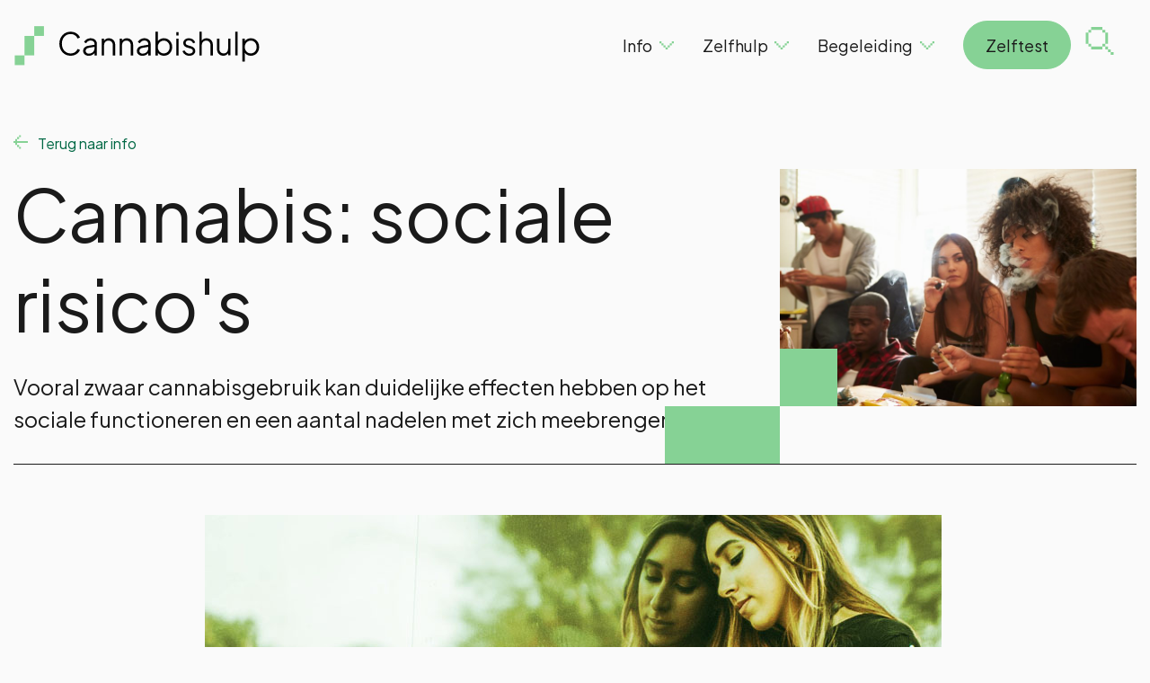

--- FILE ---
content_type: text/html; charset=UTF-8
request_url: https://www.cannabishulp.be/sociale-risicos
body_size: 6187
content:
<!DOCTYPE HTML>
<html lang="nl">

<head>
    <meta charset="utf-8"/>
    <title>
        Sociale risico's van cannabis    </title>
    <meta name="viewport" content="width=device-width, initial-scale=1, shrink-to-fit=no"/>
    <link rel="stylesheet" href="/static/dist/css/app.css?id=5481f3b58e118e060210b1901f6c4d25"/>
    <!-- Favicons -->
    <link rel="icon" type="image/png" href="/static/favicon/favicon-96x96.png" sizes="96x96" />
<link rel="icon" type="image/svg+xml" href="/static/favicon/favicon.svg" />
<link rel="shortcut icon" href="/static/favicon/favicon.ico" />
<link rel="apple-touch-icon" sizes="180x180" href="/static/favicon/apple-touch-icon.png" />
<meta name="apple-mobile-web-app-title" content="Cannabishulp" />
<link rel="manifest" href="/static/favicon/site.webmanifest" />    <meta name="language" content="nl" />
<meta name="author" content="Herwig Claeys" />
<meta name="description" content="Risico's van cannabisgebruik op het sociale functioneren" />
<meta name="keywords" content="cannabis, cannabisgebruik, cannabisproblemen, cannabisafhankelijkheid, verslaving, marijuana, hasjiesj, hasj, weed, wiet, joint, blowen, illegale drugs, drughulpverlening, online hulpverlening" />
<meta property="og:description" content="Risico's van cannabisgebruik op het sociale functioneren" />
<meta property="og:title" content="Sociale risico's van cannabis" />
<meta property="og:locale" content="nl" />
<meta property="og:url" content="https://www.cannabishulp.be/sociale-risicos" />
    <link rel="preconnect" href="https://fonts.googleapis.com"/>
    <link rel="preconnect" href="https://fonts.gstatic.com" crossorigin/>
    <link href="https://fonts.googleapis.com/css2?family=Exo&family=PT+Sans:wght@400;700&display=swap" rel="stylesheet"/>
    <script src="/static/dist/js/jquery.min.js?id=2c872dbe60f4ba70fb85356113d8b35e"></script>
    <script src="/static/dist/js/head.min.js?id=aad121203010122e05f1766d92385214"></script>
    <link rel="icon" type="image/png" href="/static/favicon/favicon-96x96.png" sizes="96x96" />
<link rel="icon" type="image/svg+xml" href="/static/favicon/favicon.svg" />
<link rel="shortcut icon" href="/static/favicon/favicon.ico" />
<link rel="apple-touch-icon" sizes="180x180" href="/static/favicon/apple-touch-icon.png" />
<meta name="apple-mobile-web-app-title" content="Cannabishulp" />
<link rel="manifest" href="/static/favicon/site.webmanifest" />    <!-- Matomo -->
<script>
  var _paq = window._paq = window._paq || [];
  /* tracker methods like "setCustomDimension" should be called before "trackPageView" */
  _paq.push(['trackPageView']);
  _paq.push(['enableLinkTracking']);
  (function() {
    var u="https://stats.onlinepsyhulp.be/";
    _paq.push(['setTrackerUrl', u+'matomo.php']);
    _paq.push(['setSiteId', '5']);
    var d=document, g=d.createElement('script'), s=d.getElementsByTagName('script')[0];
    g.async=true; g.src=u+'matomo.js'; s.parentNode.insertBefore(g,s);
  })();
</script>
<!-- End Matomo Code -->
</head>
<body>
    
        <a href="#maincontent" class="sr-only sr-only-focusable">Skip to main content</a>
    <div class="page-wrapper">
        <header class="navigation">

            <nav class="container-xl navbar navbar-expand-lg">
                <a class="navbar-brand mr-auto d-xs-none d-sm-none d-lg-block logo" href="/"></a>
                <a class="navbar-brand mr-auto logo-white d-lg-none" href="/"></a>
                

                <button class="navbar-toggler p-0 border-0 ml-auto" type="button" data-toggle="offcanvas">
                    <span class="navbar-toggler-icon"></span>
                </button>
                <div class="offcanvas-collapse px-4">
                                <nav>
       
            <ul class="navbar-nav">
        
                    <li class="nav-item dropdown">
            <a href="#nav_info" 
               data-toggle="collapse" 
                data-desktop-target="#navigation-block-info" 
               title="" 
                class="nav-link  active dropdown-toggle arrow">
                Info            </a>
            
                            <div id="nav_info" 
                     class="px-4 submenu bg-primary collapse" >
                    <a href="#" class="menu-back">Info</a>

                    <ul>
                                
                    <li class="nav-item dropdown">
            <a href="#nav_4459" 
               data-toggle="collapse" 
                 
               title="" 
                class="nav-link  dropdown-toggle arrow collapsed">
                Over cannabis            </a>
            
                            <div id="nav_4459" 
                     class="px-4 submenu bg-primary collapse" >
                    <a href="#" class="menu-back">Over cannabis</a>

                    <ul>
                                
                    <li class="nav-item ">
            <a href="/7-dingen-die-je-moet-weten" 
                
                 
               title="" 
                class="nav-link ">
                7 dingen die je moet weten            </a>
            
                    </li>
                    <li class="nav-item ">
            <a href="/wat-is-cannabis" 
                
                 
               title="" 
                class="nav-link ">
                Wat is cannabis?            </a>
            
                    </li>
                    <li class="nav-item ">
            <a href="/wetgeving" 
                
                 
               title="" 
                class="nav-link ">
                Wat zegt de wet?            </a>
            
                    </li>
                    <li class="nav-item ">
            <a href="/themas" 
                
                 
               title="" 
                class="nav-link ">
                Thema's over cannabis            </a>
            
                    </li>
                    
    <li class="nav-item ml-0">
        <a href="/zoeken" class="nav-link"><span class="search"><span class="sr-only">Zoeken</span></span></a>
    </li>
    
    
                    </ul>
                </div>
                    </li>
                    <li class="nav-item dropdown">
            <a href="#nav_4464" 
               data-toggle="collapse" 
                 
               title="" 
                class="nav-link  dropdown-toggle arrow collapsed">
                Problematisch cannabisgebruik            </a>
            
                            <div id="nav_4464" 
                     class="px-4 submenu bg-primary collapse" >
                    <a href="#" class="menu-back">Problematisch cannabisgebruik</a>

                    <ul>
                                
                    <li class="nav-item ">
            <a href="/effecten-van-cannabis" 
                
                 
               title="" 
                class="nav-link ">
                Effecten van cannabis            </a>
            
                    </li>
                    <li class="nav-item ">
            <a href="/gebruikspatronen" 
                
                 
               title="" 
                class="nav-link ">
                Gebruikspatronen            </a>
            
                    </li>
                    <li class="nav-item ">
            <a href="/voordelen-van-niet-gebruik" 
                
                 
               title="" 
                class="nav-link ">
                Voordelen van niet gebruiken            </a>
            
                    </li>
                    <li class="nav-item ">
            <a href="/veilig-cannabisgebruik" 
                
                 
               title="" 
                class="nav-link ">
                Veilig cannabis gebruik            </a>
            
                    </li>
                    <li class="nav-item ">
            <a href="/afhankelijkheid" 
                
                 
               title="" 
                class="nav-link ">
                Afhankelijkheid            </a>
            
                    </li>
                    
    <li class="nav-item ml-0">
        <a href="/zoeken" class="nav-link"><span class="search"><span class="sr-only">Zoeken</span></span></a>
    </li>
    
    
                    </ul>
                </div>
                    </li>
                    <li class="nav-item dropdown">
            <a href="#nav_4470" 
               data-toggle="collapse" 
                 
               title="" 
                class="nav-link  active dropdown-toggle arrow">
                Risico's van cannabisgebruik            </a>
            
                            <div id="nav_4470" 
                     class="px-4 submenu bg-primary collapse" >
                    <a href="#" class="menu-back">Risico's van cannabisgebruik</a>

                    <ul>
                                
                    <li class="nav-item ">
            <a href="/lichamelijke-risicos" 
                
                 
               title="" 
                class="nav-link ">
                Lichamelijke risico's            </a>
            
                    </li>
                    <li class="nav-item ">
            <a href="/psychische-risicos" 
                
                 
               title="" 
                class="nav-link ">
                Psychische risico's            </a>
            
                    </li>
                    <li class="nav-item ">
            <a href="/sociale-risicos" 
                
                 
               title="" 
                class="nav-link  active">
                Sociale risico's            </a>
            
                    </li>
                    <li class="nav-item ">
            <a href="/veilig-cannabisgebruik" 
                
                 
               title="" 
                class="nav-link ">
                Veilig cannabis gebruik            </a>
            
                    </li>
                    <li class="nav-item ">
            <a href="/risicos-van-combigebruik" 
                
                 
               title="" 
                class="nav-link ">
                Combigebruik            </a>
            
                    </li>
                    
    <li class="nav-item ml-0">
        <a href="/zoeken" class="nav-link"><span class="search"><span class="sr-only">Zoeken</span></span></a>
    </li>
    
    
                    </ul>
                </div>
                    </li>
                    <li class="nav-item dropdown">
            <a href="#nav_4476" 
               data-toggle="collapse" 
                 
               title="" 
                class="nav-link  dropdown-toggle arrow collapsed">
                Bezorgd om iemand            </a>
            
                            <div id="nav_4476" 
                     class="px-4 submenu bg-primary collapse" >
                    <a href="#" class="menu-back">Bezorgd om iemand</a>

                    <ul>
                                
                    <li class="nav-item ">
            <a href="/omgeving-partners" 
                
                 
               title="" 
                class="nav-link ">
                Partners            </a>
            
                    </li>
                    <li class="nav-item ">
            <a href="/omgeving-kinderen" 
                
                 
               title="" 
                class="nav-link ">
                Kinderen            </a>
            
                    </li>
                    <li class="nav-item ">
            <a href="/omgeving-ouders" 
                
                 
               title="" 
                class="nav-link ">
                Ouders            </a>
            
                    </li>
                    <li class="nav-item ">
            <a href="/omgeving-broers-en-zussen" 
                
                 
               title="" 
                class="nav-link ">
                Broers en zussen            </a>
            
                    </li>
                    <li class="nav-item ">
            <a href="/omgeving-vrienden" 
                
                 
               title="" 
                class="nav-link ">
                Vrienden            </a>
            
                    </li>
                    
    <li class="nav-item ml-0">
        <a href="/zoeken" class="nav-link"><span class="search"><span class="sr-only">Zoeken</span></span></a>
    </li>
    
    
                    </ul>
                </div>
                    </li>
                    <li class="nav-item dropdown">
            <a href="#nav_4482" 
               data-toggle="collapse" 
                 
               title="" 
                class="nav-link  dropdown-toggle arrow collapsed">
                Hulp            </a>
            
                            <div id="nav_4482" 
                     class="px-4 submenu bg-primary collapse" >
                    <a href="#" class="menu-back">Hulp</a>

                    <ul>
                                
                    <li class="nav-item ">
            <a href="/hulpverlening" 
                
                 
               title="" 
                class="nav-link ">
                Hulp bij cannabisproblemen            </a>
            
                    </li>
                    <li class="nav-item ">
            <a href="/zelfhulp" 
                
                 
               title="" 
                class="nav-link ">
                Zelfhulp            </a>
            
                    </li>
                    <li class="nav-item ">
            <a href="" 
                
                 
               title="" 
                class="nav-link ">
                Begeleiding            </a>
            
                    </li>
                    
    <li class="nav-item ml-0">
        <a href="/zoeken" class="nav-link"><span class="search"><span class="sr-only">Zoeken</span></span></a>
    </li>
    
    
                    </ul>
                </div>
                    </li>
                    
    <li class="nav-item ml-0">
        <a href="/zoeken" class="nav-link"><span class="search"><span class="sr-only">Zoeken</span></span></a>
    </li>
    
    
                    </ul>
                </div>
                    </li>
                    <li class="nav-item dropdown">
            <a href="#nav_zelfhulp" 
               data-toggle="collapse" 
                data-desktop-target="#navigation-block-zelfhulp" 
               title="" 
                class="nav-link  dropdown-toggle arrow collapsed">
                Zelfhulp            </a>
            
                            <div id="nav_zelfhulp" 
                     class="px-4 submenu bg-primary collapse" >
                    <a href="#" class="menu-back">Zelfhulp</a>

                    <ul>
                                
                    <li class="nav-item ">
            <a href="/zelfhulp" 
                
                 
               title="" 
                class="nav-link ">
                Wat is online zelfhulp            </a>
            
                    </li>
                    <li class="nav-item ">
            <a href="/zelfhulp/motivatietest" 
                
                 
               title="" 
                class="nav-link ">
                Test je motivatie            </a>
            
                    </li>
                    <li class="nav-item ">
            <a href="/zelfhulp/over-het-programma" 
                
                 
               title="" 
                class="nav-link ">
                Hoe werkt online zelfhulp            </a>
            
                    </li>
                    <li class="nav-item ">
            <a href="/zelfhulp#faq" 
                
                 
               title="" 
                class="nav-link ">
                Veelgestelde vragen over zelfhulp            </a>
            
                    </li>
                    
    <li class="nav-item ml-0">
        <a href="/zoeken" class="nav-link"><span class="search"><span class="sr-only">Zoeken</span></span></a>
    </li>
    
    
                    </ul>
                </div>
                    </li>
                    <li class="nav-item dropdown">
            <a href="#nav_begeleiding" 
               data-toggle="collapse" 
                data-desktop-target="#navigation-block-begeleiding" 
               title="" 
                class="nav-link  dropdown-toggle arrow collapsed">
                Begeleiding            </a>
            
                            <div id="nav_begeleiding" 
                     class="px-4 submenu bg-primary collapse" >
                    <a href="#" class="menu-back">Begeleiding</a>

                    <ul>
                                
                    <li class="nav-item ">
            <a href="" 
                
                 
               title="" 
                class="nav-link ">
                Wat is online begeleiding            </a>
            
                    </li>
                    <li class="nav-item ">
            <a href="/begeleiding/hoe-werkt-het" 
                
                 
               title="" 
                class="nav-link ">
                Hoe werkt de online begeleiding?            </a>
            
                    </li>
                    <li class="nav-item ">
            <a href="/begeleiding/info-begeleiding-ambulant-online" 
                
                 
               title="" 
                class="nav-link ">
                Begeleiding bij een CGG combineren met cannabishulp            </a>
            
                    </li>
                    <li class="nav-item ">
            <a href="/begeleiding#faq" 
                
                 
               title="" 
                class="nav-link ">
                Veelgestelde vragen over begeleiding            </a>
            
                    </li>
                    
    <li class="nav-item ml-0">
        <a href="/zoeken" class="nav-link"><span class="search"><span class="sr-only">Zoeken</span></span></a>
    </li>
    
    
                    </ul>
                </div>
                    </li>
                    <li class="nav-item ">
            <a href="/cannabis-zelftest" 
                
                 
               title="" 
                class="btn btn-primary ">
                Zelftest            </a>
            
                    </li>
                    
    <li class="nav-item ml-0">
        <a href="/zoeken" class="nav-link"><span class="search"><span class="sr-only">Zoeken</span></span></a>
    </li>
    
                </ul>
            <div class="d-block d-lg-none mt-auto mb-3">
                    <ul class="navbar-nav">
            <li class="nav-item">
            <a href="/home" title="" class="nav-link ">Info</a>
                    </li>
            <li class="nav-item">
            <a href="/themas" title="" class="nav-link ">Thema's</a>
                    </li>
            <li class="nav-item">
            <a href="/cannabis-faq" title="" class="nav-link ">FAQ</a>
                    </li>
            <li class="nav-item">
            <a href="/over-ons" title="" class="nav-link ">Over ons</a>
                    </li>
            <li class="nav-item">
            <a href="/contact" title="" class="nav-link ">Contact</a>
                    </li>
            <li class="nav-item">
            <a href="/begeleiding/info-voor-professionelen" title="" class="nav-link ">Voor professionelen</a>
                    </li>
        </ul>
            </div>
        </nav>
    
                    <div class="d-block d-lg-none">
                        <form id="search_form" action="/zoeken" method="GET">
                            <div class="form-group m-0">
                                <label for="search_term" class="sr-only">Zoekterm:</label>
                                <div class="input-group">
                                    <input id="search_term" class="form-control" name="q" type="search" placeholder="Zoeken..." value=""/>
                                    <div class="input-group-append">
                                        <button class="btn btn-dark" type="submit"><span class="sr-only">Zoek</span></button>
                                    </div>
                                </div>
                            </div>
                        </form>
                    </div>
                </div>
            </nav>
            
            <div id="search_bar" class="bg-primary-light py-3 ">
                <div class="container-xl">
                    <div class="row justify-content-center">
                        <form id="search_form" class="col-sm-6" action="/zoeken" method="GET">
                            <div class="form-group m-0">
                                <label for="search_term" class="sr-only">Zoekterm:</label>
                                <div class="input-group">
                                    <input id="search_term" class="form-control" name="q" type="search" placeholder="Zoeken..." value=""/>
                                    <div class="input-group-append">
                                        <button class="btn btn-secondary" type="submit"><span class="sr-only">Zoek</span></button>
                                    </div>
                                </div>
                            </div>
                        </form>
                    </div>
                </div>
            </div>
            
            <div id="block_497" class="content-block" ><div id="navigation-block-info" class="collapse dropdown-nav bg-primary-light">
<div class="px-6 pt-6 pb-8">
<div class="container-xl">                                                        <div class="row mb-6">
                                                    <div class="col-md-4">
                            <h4>Over cannabis</h4>
                <ul class="navbar-nav ml-lg-auto">
                                            <li class="nav-item"><a class="nav-link arrows " href="/7-dingen-die-je-moet-weten">7 dingen die je moet weten</a></li>
                                            <li class="nav-item"><a class="nav-link arrows " href="/wat-is-cannabis">Wat is cannabis?</a></li>
                                            <li class="nav-item"><a class="nav-link arrows " href="/wetgeving">Wat zegt de wet?</a></li>
                                            <li class="nav-item"><a class="nav-link arrows " href="/themas">Thema's over cannabis</a></li>
                                    </ul>
                            </div>
                                                                                                <div class="col-md-4">
                            <h4>Problematisch cannabisgebruik</h4>
                <ul class="navbar-nav ml-lg-auto">
                                            <li class="nav-item"><a class="nav-link arrows " href="/effecten-van-cannabis">Effecten van cannabis</a></li>
                                            <li class="nav-item"><a class="nav-link arrows " href="/gebruikspatronen">Gebruikspatronen</a></li>
                                            <li class="nav-item"><a class="nav-link arrows " href="/voordelen-van-niet-gebruik">Voordelen van niet gebruiken</a></li>
                                            <li class="nav-item"><a class="nav-link arrows " href="/veilig-cannabisgebruik">Veilig cannabis gebruik</a></li>
                                            <li class="nav-item"><a class="nav-link arrows " href="/afhankelijkheid">Afhankelijkheid</a></li>
                                    </ul>
                            </div>
                                                                                                <div class="col-md-4">
                            <h4>Risico's van cannabisgebruik</h4>
                <ul class="navbar-nav ml-lg-auto">
                                            <li class="nav-item"><a class="nav-link arrows " href="/lichamelijke-risicos">Lichamelijke risico's</a></li>
                                            <li class="nav-item"><a class="nav-link arrows " href="/psychische-risicos">Psychische risico's</a></li>
                                            <li class="nav-item"><a class="nav-link arrows  active" href="/sociale-risicos">Sociale risico's</a></li>
                                            <li class="nav-item"><a class="nav-link arrows " href="/veilig-cannabisgebruik">Veilig cannabis gebruik</a></li>
                                            <li class="nav-item"><a class="nav-link arrows " href="/risicos-van-combigebruik">Combigebruik</a></li>
                                    </ul>
                            </div>
                                        </div>
                                                            <div class="row mb-6">
                                                    <div class="col-md-4">
                            <h4>Bezorgd om iemand</h4>
                <ul class="navbar-nav ml-lg-auto">
                                            <li class="nav-item"><a class="nav-link arrows " href="/omgeving-partners">Partners</a></li>
                                            <li class="nav-item"><a class="nav-link arrows " href="/omgeving-kinderen">Kinderen</a></li>
                                            <li class="nav-item"><a class="nav-link arrows " href="/omgeving-ouders">Ouders</a></li>
                                            <li class="nav-item"><a class="nav-link arrows " href="/omgeving-broers-en-zussen">Broers en zussen</a></li>
                                            <li class="nav-item"><a class="nav-link arrows " href="/omgeving-vrienden">Vrienden</a></li>
                                    </ul>
                            </div>
                                                                                                <div class="col-md-4">
                            <h4>Hulp</h4>
                <ul class="navbar-nav ml-lg-auto">
                                            <li class="nav-item"><a class="nav-link arrows " href="/hulpverlening">Hulp bij cannabisproblemen</a></li>
                                            <li class="nav-item"><a class="nav-link arrows " href="/zelfhulp">Zelfhulp</a></li>
                                            <li class="nav-item"><a class="nav-link arrows " href="">Begeleiding</a></li>
                                    </ul>
                            </div>
                                        </div>
                                    


<div class="footer-nav">    <ul class="navbar-nav">
            <li class="nav-item">
            <a href="/home" title="" class="nav-link ">Info</a>
                    </li>
            <li class="nav-item">
            <a href="/themas" title="" class="nav-link ">Thema's</a>
                    </li>
            <li class="nav-item">
            <a href="/cannabis-faq" title="" class="nav-link ">FAQ</a>
                    </li>
            <li class="nav-item">
            <a href="/over-ons" title="" class="nav-link ">Over ons</a>
                    </li>
            <li class="nav-item">
            <a href="/contact" title="" class="nav-link ">Contact</a>
                    </li>
            <li class="nav-item">
            <a href="/begeleiding/info-voor-professionelen" title="" class="nav-link ">Voor professionelen</a>
                    </li>
        </ul>

</div>
</div>
</div>
</div></div>            <div id="block_496" class="content-block" ><div id="navigation-block-zelfhulp" class="collapse dropdown-nav bg-primary-light">
<div class="px-6 pt-6 pb-8">
<div class="container-xl">
<div class="row">
<div class="col-md-6">
<h3 class="mb-4">Online zelfhulp</h3>
            <ul class="navbar-nav ml-lg-auto">
                            <li class="nav-item"><a class="nav-link arrows " href="/zelfhulp">Wat is online zelfhulp</a></li>
                            <li class="nav-item"><a class="nav-link arrows " href="/zelfhulp/motivatietest">Test je motivatie</a></li>
                            <li class="nav-item"><a class="nav-link arrows " href="/zelfhulp/over-het-programma">Hoe werkt online zelfhulp</a></li>
                            <li class="nav-item"><a class="nav-link arrows " href="/zelfhulp#faq">Veelgestelde vragen over zelfhulp</a></li>
                    </ul>
    


<div class="pt-6"><a href="/zelfhulp" class="btn btn-white mr-4">Inloggen</a> <a href="/zelfhulp/registreren" class="btn btn-white">Registreren</a></div>
</div>
<div class="col-md-6"><img class="img-fluid" src="/static/img/pexels-mareklevak-2265488.jpg" alt="" /></div>
</div>
<div class="footer-nav">    <ul class="navbar-nav">
            <li class="nav-item">
            <a href="/home" title="" class="nav-link ">Info</a>
                    </li>
            <li class="nav-item">
            <a href="/themas" title="" class="nav-link ">Thema's</a>
                    </li>
            <li class="nav-item">
            <a href="/cannabis-faq" title="" class="nav-link ">FAQ</a>
                    </li>
            <li class="nav-item">
            <a href="/over-ons" title="" class="nav-link ">Over ons</a>
                    </li>
            <li class="nav-item">
            <a href="/contact" title="" class="nav-link ">Contact</a>
                    </li>
            <li class="nav-item">
            <a href="/begeleiding/info-voor-professionelen" title="" class="nav-link ">Voor professionelen</a>
                    </li>
        </ul>

</div>
</div>
</div>
</div></div>            <div id="block_499" class="content-block" ><div id="navigation-block-begeleiding" class="collapse dropdown-nav bg-primary-light">
<div class="px-6 pt-6 pb-8">
<div class="container-xl">
<div class="row">
<div class="col-md-6">
<h3 class="mb-4">Online begeleiding</h3>
            <ul class="navbar-nav ml-lg-auto">
                            <li class="nav-item"><a class="nav-link arrows " href="">Wat is online begeleiding</a></li>
                            <li class="nav-item"><a class="nav-link arrows " href="/begeleiding/hoe-werkt-het">Hoe werkt de online begeleiding?</a></li>
                            <li class="nav-item"><a class="nav-link arrows " href="/begeleiding/info-begeleiding-ambulant-online">Begeleiding bij een CGG combineren met cannabishulp</a></li>
                            <li class="nav-item"><a class="nav-link arrows " href="/begeleiding#faq">Veelgestelde vragen over begeleiding</a></li>
                    </ul>
    


<div class="pt-6"><a href="/begeleiding" class="btn btn-white mr-4">Inloggen</a> <a href="/begeleiding/registreren" class="btn btn-white">Registreren</a></div>
</div>
<div class="col-md-6"><img class="img-fluid" src="/static/img/pexels-mareklevak-2265488.jpg" alt="" /></div>
</div>
<div class="footer-nav">    <ul class="navbar-nav">
            <li class="nav-item">
            <a href="/home" title="" class="nav-link ">Info</a>
                    </li>
            <li class="nav-item">
            <a href="/themas" title="" class="nav-link ">Thema's</a>
                    </li>
            <li class="nav-item">
            <a href="/cannabis-faq" title="" class="nav-link ">FAQ</a>
                    </li>
            <li class="nav-item">
            <a href="/over-ons" title="" class="nav-link ">Over ons</a>
                    </li>
            <li class="nav-item">
            <a href="/contact" title="" class="nav-link ">Contact</a>
                    </li>
            <li class="nav-item">
            <a href="/begeleiding/info-voor-professionelen" title="" class="nav-link ">Voor professionelen</a>
                    </li>
        </ul>

</div>
</div>
</div>
</div></div>        </header>
        <main id="maincontent" role="main">
            <div class="container-xl">
<div class="my-3"><a class="back-btn" href="/home">Terug naar info</a></div>
<div class="row">
<div class="col-md-8">
<h1>Cannabis: sociale risico's</h1>
<p class="intro">Vooral zwaar cannabisgebruik kan duidelijke effecten hebben op het sociale functioneren en een aantal nadelen met zich meebrengen.</p>
</div>
<div class="col-md-4">
<figure class="blocks blocks-bottom-left"><img class="img-fluid" src="/static/img/sociale-risicos.jpg" alt="Sociale risico's" /></figure>
</div>
</div>
<hr class="mt-0" />
<div class="row justify-content-center pt-4">
<div class="col-xl-8">
<p><img class="img-fluid" src="/uploads/cannabishulp.be/cannabis-sociaal.jpg" alt="cannabis sociale risico's" width="820" height="220" /></p>
<ul>
<li>Langdurig overmatig cannabisgebruik kan er toe leiden dat <strong>je sociale contacten gaat beperken tot andere gebruikers</strong>. Kennissen of vrienden die matig of niet gebruiken worden na verloop van tijd eerder vermeden. Uiteindelijk ga je alleen nog om met 'gelijkgestemden' en kom je zodoende in een sociaal isolement terecht.</li>
<li>Hoewel cannabisgebruik op zichzelf geen ander zwaarder druggebruik veroorzaakt, kan het omgaan met mensen die ook andere illegale drugs gebruiken ervoor zorgen dat je er zelf mee gaat experimenteren.</li>
<li>Cannabis kan gebruikt worden om met spanningen of problemen om te gaan. Bij jongeren kan dit soort overmatig gebruik invloed hebben op de <strong>persoonlijke ontwikkeling en de sociale vaardigheden</strong>. Jezelf voortdurend terugtrekken in een cannabisroes (al of niet met anderen) beperkt je horizon en je mogelijkheden.</li>
<li>Gebruik, maar zeker overmatig gebruik, heeft <strong>effect op je omgeving</strong>. Bijvoorbeeld als je gebruikt om problemen uit de weg te gaan. Of als cannabisgebruik je enige vorm van ontspanning is. Dan kunnen er conflicten ontstaan met ouders, je partner, je school of je werk.</li>
<li>Cannabisgebruik kan ook aanleiding zijn voor <strong>problemen met politie of gerecht</strong>.</li>
</ul>
<p class="text-center"><img class="brdr2" src="/static/images/graffiti.jpg" alt="" width="662" height="262" /></p>
</div>
</div>
</div>        </main>
        <footer>
    <div class="prefooter py-3 d-none d-sm-none d-lg-block">
        <div class="container-xl">
            <div class="row justify-content-end">
                <div class="col-lg-8">
                    <nav class="navbar p-0">
        <ul class="navbar-nav w-100 flex-row justify-content-between">
            <li class="nav-item">
            <a href="/" title="" class="">Home</a>
                    </li>
            <li class="nav-item">
            <a href="/home" title="" class="">Info</a>
                    </li>
            <li class="nav-item">
            <a href="/zelfhulp" title="" class="">Zelfhulp</a>
                    </li>
            <li class="nav-item">
            <a href="" title="" class="">Online begeleiding</a>
                    </li>
            <li class="nav-item">
            <a href="/themas" title="" class="">Thema's</a>
                    </li>
            <li class="nav-item">
            <a href="/over-ons" title="" class="">Over ons</a>
                    </li>
            <li class="nav-item">
            <a href="/contact" title="" class="">Contact</a>
                    </li>
            <li class="nav-item">
            <a href="/cannabis-zelftest" title="" class="btn btn-white">Zelftest</a>
                    </li>
        </ul>
</nav>
                </div>
            </div>
        </div>
    </div>
    <div class="container-xl bg-primary-light">
        <p>cannabishulp.be is een initiatief van <img class="img-fluid footer-logo" src="/static/img/OPH-logo.png"/></p>
        <div class="row pt-4">
            <div class="col-md-3 col-footer">
                <h5>Onze websites</h5>
                <ul class="list-unstyled pt-3">
                    <li><a target="_blank" href="https://alcoholhulp.be">alcoholhulp.be</a></li>
                    <li><a target="_blank" href="https://gokhulp.be">gokhulp.be</a></li>
                    <li><a target="_blank" href="https://drughulp.be">drughulp.be</a></li>
                    <li><a target="_blank" href="https://cannabishulp.be">cannabishulp.be</a></li>
                    <li><a target="_blank" href="https://depressiehulp.be">depressiehulp.be</a></li>
                    <li><a target="_blank" href="https://angsthulp.be">angsthulp.be</a></li>
                    <li><a target="_blank" href="https://perinatalehulp.be">perinatalehulp.be</a></li>
                    <li><a target="_blank" href="https://onlinepsyhulp.be">onlinepsyhulp-jongeren.be</a></li>
                </ul>
            </div>
            <div class="col-md-3 col-footer">
                <h5>Hulp nodig?</h5>
                <ul class="list-unstyled pt-3">
                    <li><a href="/zelfhulp" target="_blank" class="out">Online zelfhulp</a></li>
                    <li><a href="/begeleiding" target="_blank" class="out">Online begeleiding</a></li>
                    <li><a href="https://www.tele-onthaal.be" target="_blank" class="out">Tele-Onthaal</a></li>
                    <li><a href="https://www.zelfmoord1813.be/" target="_blank" class="out">Zelfmoord 1813</a></li>
                    <li><a href="https://www.caw.be" target="_blank" class="out">Centra Algemeen Welzijnswerk</a></li>
                    <li><a href="https://www.jac.be/" target="_blank" class="out">JAC</a></li>
                </ul>
            </div>
            <div class="col-md-3 col-footer">
                <h5>Interactief</h5>
                <ul class="list-unstyled pt-3">
                    <li><a href="/uploads/folders/Vernieuwde-folder-CH-032023.pdf">Download onze folder</a></li>
                    <li><a href="/cannabis-zelftest">Zelftest</a></li>
                    <li><a href="https://www.wietcheck.nl/">Wietcheck</a></li>
                    <li><a href="/contactform-druglijn">Contacteer de DrugLijn</a></li>
                </ul>
            </div>
            <div class="col-md-3 col-footer">
                <h5>Contact</h5>
                <ul class="list-unstyled pt-3">
                    <li><a href="/obfsmail/dmFzYkBwbmFhbm92ZnVoeWMub3I/">&#x69;<span style="display:none;">1353899117</span>&#x6e;<span style="display:none;">1226402596</span>&#x66;<span style="display:none;">326521355</span>&#x6f;<span style="display:none;">73092667</span>&#x40;<span style="display:none;">987546488</span>&#x63;<span style="display:none;">488279756</span>&#x61;<span style="display:none;">314861167</span>&#x6e;<span style="display:none;">476242405</span>&#x6e;<span style="display:none;">530370541</span>&#x61;<span style="display:none;">1045824714</span>&#x62;<span style="display:none;">2010766656</span>&#x69;<span style="display:none;">1959122916</span>&#x73;<span style="display:none;">1734141834</span>&#x68;<span style="display:none;">1622766163</span>&#x75;<span style="display:none;">747486848</span>&#x6c;<span style="display:none;">656326299</span>&#x70;<span style="display:none;">185435919</span>&#x2e;<span style="display:none;">704564322</span>&#x62;<span style="display:none;">866368451</span>&#x65;<span style="display:none;">2119374208</span></a></li>
                    <li><a href="/contact">Contactformulier</a></li>
                    <li><a href="http://www.facebook.com/alcoholhulp" target="_blank">Facebook</a></li>
                </ul>
            </div>
        </div>
        <div class="d-block d-xl-flex gap-0-2 align-items-start justify-content-end text-center">
            <a href="https://www.centrageestelijkegezondheidszorg.be" target="_blank"><img style="height:80px;" src="/static/img/cgg.svg" alt="Logo Centrum Geestelijke Gezondheidszorg" class="img-fluid my-4" width="200"/></a>
            <a href="https://www.zorg-en-gezondheid.be" target="_blank"><img style="height:80px;" src="/static/img/vlaanderen-is-zorg.svg" alt="Logo Vlaanderen is zorgzaam en gezond samenleven" class="img-fluid my-4" width="200"/></a>
        </div>
    </div>
    <div class="sub-footer">
        <div class="container-xl pt-3">
            <div class="row">
                <div class="col-xs-6 col-sub-footer col-2">
                    <p class="small">Copyright <img src="/static/img/icons/copyright.svg" alt="copyright" class="img-fluid"/> cannabishulp</p>
                </div>
                <div class="col-xs-6 col-sub-footer col-1">
                    <p class="text-right small"><a href="/disclaimer" class="z">Disclaimer</a> | <a href="/privacybeleid" class="z">Privacybeleid</a></p>
                </div>
            </div>
        </div>
    </div>
</footer>    </div>
    <a href="#maincontent" class="backToTop"><span class="sr-only">Scroll back to top</span></a>
    <script src="/static/dist/js/app.js?id=3ae02b51361f84b3f3e427625604ed7a"></script>
            <script>(function(d){var s = d.createElement("script");s.setAttribute("data-account", "Iee54E0iD6");s.setAttribute("src", "https://cdn.userway.org/widget.js");(d.body || d.head).appendChild(s);})(document)</script><noscript>Please ensure Javascript is enabled for purposes of <a href="https://userway.org">website accessibility</a></noscript></body>
    
</html>

--- FILE ---
content_type: text/css; charset=utf-8
request_url: https://www.cannabishulp.be/static/dist/css/app.css?id=5481f3b58e118e060210b1901f6c4d25
body_size: 110688
content:
@import url(https://fonts.googleapis.com/css2?family=Open+Sans:wght@400;800&display=swap);
@import url(https://fonts.googleapis.com/css2?family=Plus+Jakarta+Sans:ital,wght@0,200..800;1,200..800&display=swap);
/*! jQuery-ui-Slider-Pips - v1.11.4 - 2016-09-04
* Copyright (c) 2016 Simon Goellner <simey.me@gmail.com>; Licensed MIT */.ui-slider-horizontal.ui-slider-pips{margin-bottom:1.4em}.ui-slider-pips .ui-slider-label,.ui-slider-pips .ui-slider-pip-hide{display:none}.ui-slider-pips .ui-slider-pip-label .ui-slider-label{display:block}.ui-slider-pips .ui-slider-pip{-webkit-touch-callout:none;color:#999;cursor:pointer;font-size:.8em;height:1em;left:20px;line-height:1em;margin-left:-1em;overflow:visible;position:absolute;text-align:center;top:20px;-webkit-user-select:none;-moz-user-select:none;user-select:none;width:2em}.ui-state-disabled.ui-slider-pips .ui-slider-pip{cursor:default}.ui-slider-pips .ui-slider-line{background:#999;height:3px;left:50%;position:absolute;width:1px}.ui-slider-pips .ui-slider-label{left:50%;margin-left:-1em;position:absolute;top:5px;width:2em}.ui-slider-pips:not(.ui-slider-disabled) .ui-slider-pip:hover .ui-slider-label{color:#000;font-weight:700}.ui-slider-vertical.ui-slider-pips{margin-bottom:1em;margin-right:2em}.ui-slider-vertical.ui-slider-pips .ui-slider-pip{left:20px;margin-bottom:-.5em;margin-left:0;text-align:left;top:auto}.ui-slider-vertical.ui-slider-pips .ui-slider-line{height:1px;left:0;position:absolute;top:50%;width:3px}.ui-slider-vertical.ui-slider-pips .ui-slider-label{left:.5em;margin-left:0;margin-top:-.5em;top:50%;width:2em}.ui-slider-float .ui-slider-handle.ui-state-focus .ui-slider-tip-label,.ui-slider-float .ui-slider-handle:focus,.ui-slider-float .ui-slider-handle:focus .ui-slider-tip,.ui-slider-float .ui-slider-handle:focus .ui-slider-tip-label .ui-slider-float .ui-slider-handle.ui-state-focus .ui-slider-tip-label{outline:none}.ui-slider-float .ui-slider-tip,.ui-slider-float .ui-slider-tip-label{background:#fff;border:1px solid #888;border-radius:3px;color:#333;display:block;font-size:12px;height:20px;left:50%;line-height:20px;margin-left:-18px;opacity:0;position:absolute;text-align:center;top:-40px;transition-delay:0ms,0ms,.2s;transition-duration:.2s,.2s,0ms;transition-property:opacity,top,visibility;transition-timing-function:ease-in;visibility:hidden;width:34px}.ui-slider-float .ui-slider-handle.ui-state-active .ui-slider-tip,.ui-slider-float .ui-slider-handle.ui-state-focus .ui-slider-tip,.ui-slider-float .ui-slider-handle.ui-state-hover .ui-slider-tip,.ui-slider-float .ui-slider-handle:focus .ui-slider-tip,.ui-slider-float .ui-slider-handle:hover .ui-slider-tip,.ui-slider-float .ui-slider-pip:hover .ui-slider-tip-label{opacity:1;top:-30px;transition-delay:.2s,.2s,0ms;transition-timing-function:ease-out;visibility:visible}.ui-slider-float .ui-slider-pip .ui-slider-tip-label{top:42px}.ui-slider-float .ui-slider-pip:hover .ui-slider-tip-label{font-weight:400;top:32px}.ui-slider-float .ui-slider-pip .ui-slider-tip-label:after,.ui-slider-float .ui-slider-tip:after{border:5px solid hsla(0,0%,100%,0);border-top-color:#fff;bottom:-10px;content:" ";height:0;left:50%;margin-left:-5px;position:absolute;width:0}.ui-slider-float .ui-slider-pip .ui-slider-tip-label:before,.ui-slider-float .ui-slider-tip:before{border:5px solid hsla(0,0%,100%,0);border-top-color:#888;bottom:-11px;content:" ";height:0;left:50%;margin-left:-5px;position:absolute;width:0}.ui-slider-float .ui-slider-pip .ui-slider-tip-label:after{border:5px solid hsla(0,0%,100%,0);border-bottom-color:#fff;top:-10px}.ui-slider-float .ui-slider-pip .ui-slider-tip-label:before{border:5px solid hsla(0,0%,100%,0);border-bottom-color:#888;top:-11px}.ui-slider-vertical.ui-slider-float .ui-slider-tip,.ui-slider-vertical.ui-slider-float .ui-slider-tip-label{color:#333;left:-60px;margin-left:0;margin-top:-11px;top:50%;transition-delay:0,0,.2s;transition-duration:.2s,.2s,0;transition-property:opacity,left,visibility;width:34px}.ui-slider-vertical.ui-slider-float .ui-slider-handle.ui-state-active .ui-slider-tip,.ui-slider-vertical.ui-slider-float .ui-slider-handle.ui-state-focus .ui-slider-tip,.ui-slider-vertical.ui-slider-float .ui-slider-handle.ui-state-hover .ui-slider-tip,.ui-slider-vertical.ui-slider-float .ui-slider-handle:focus .ui-slider-tip,.ui-slider-vertical.ui-slider-float .ui-slider-handle:hover .ui-slider-tip,.ui-slider-vertical.ui-slider-float .ui-slider-pip:hover .ui-slider-tip-label{left:-50px;margin-top:-11px;top:50%}.ui-slider-vertical.ui-slider-float .ui-slider-pip .ui-slider-tip-label{left:47px}.ui-slider-vertical.ui-slider-float .ui-slider-pip:hover .ui-slider-tip-label{left:37px}.ui-slider-vertical.ui-slider-float .ui-slider-pip .ui-slider-tip-label:after,.ui-slider-vertical.ui-slider-float .ui-slider-tip:after{border-color:transparent hsla(0,0%,100%,0) hsla(0,0%,100%,0) #fff;border-style:solid;border-width:5px;bottom:50%;left:auto;margin-bottom:-5px;margin-left:0;position:absolute;right:-10px;top:auto}.ui-slider-vertical.ui-slider-float .ui-slider-pip .ui-slider-tip-label:before,.ui-slider-vertical.ui-slider-float .ui-slider-tip:before{border-color:transparent hsla(0,0%,100%,0) hsla(0,0%,100%,0) #888;border-style:solid;border-width:5px;bottom:50%;left:auto;margin-bottom:-5px;margin-left:0;position:absolute;right:-11px;top:auto}.ui-slider-vertical.ui-slider-float .ui-slider-pip .ui-slider-tip-label:after{border:5px solid hsla(0,0%,100%,0);border-right-color:#fff;left:-10px;right:auto}.ui-slider-vertical.ui-slider-float .ui-slider-pip .ui-slider-tip-label:before{border:5px solid hsla(0,0%,100%,0);border-right-color:#888;left:-11px;right:auto}.ui-slider-pips [class*=ui-slider-pip-initial]{color:#14ca82;font-weight:700}.ui-slider-pips .ui-slider-pip-initial-2{color:#1897c9}.ui-slider-pips [class*=ui-slider-pip-selected]{color:#ff7a00;font-weight:700}.ui-slider-pips .ui-slider-pip-inrange{color:#000}.ui-slider-pips .ui-slider-pip-selected-2{color:#e70081}.ui-slider-pips .ui-slider-pip-inrange .ui-slider-line,.ui-slider-pips [class*=ui-slider-pip-selected] .ui-slider-line{background:#000}
/*! jQuery UI - v1.12.0 - 2016-07-08
* http://jqueryui.com
* Includes: core.css, accordion.css, autocomplete.css, menu.css, button.css, controlgroup.css, checkboxradio.css, datepicker.css, dialog.css, draggable.css, resizable.css, progressbar.css, selectable.css, selectmenu.css, slider.css, sortable.css, spinner.css, tabs.css, tooltip.css, theme.css
* To view and modify this theme, visit http://jqueryui.com/themeroller/?ffDefault=Verdana%2CArial%2Csans-serif&fwDefault=normal&fsDefault=1.1em&cornerRadius=4px&bgColorHeader=cccccc&bgTextureHeader=highlight_soft&bgImgOpacityHeader=75&borderColorHeader=aaaaaa&fcHeader=222222&iconColorHeader=222222&bgColorContent=ffffff&bgTextureContent=flat&bgImgOpacityContent=75&borderColorContent=aaaaaa&fcContent=222222&iconColorContent=222222&bgColorDefault=e6e6e6&bgTextureDefault=glass&bgImgOpacityDefault=75&borderColorDefault=d3d3d3&fcDefault=555555&iconColorDefault=888888&bgColorHover=dadada&bgTextureHover=glass&bgImgOpacityHover=75&borderColorHover=999999&fcHover=212121&iconColorHover=454545&bgColorActive=ffffff&bgTextureActive=glass&bgImgOpacityActive=65&borderColorActive=aaaaaa&fcActive=212121&iconColorActive=454545&bgColorHighlight=fbf9ee&bgTextureHighlight=glass&bgImgOpacityHighlight=55&borderColorHighlight=fcefa1&fcHighlight=363636&iconColorHighlight=2e83ff&bgColorError=fef1ec&bgTextureError=glass&bgImgOpacityError=95&borderColorError=cd0a0a&fcError=cd0a0a&iconColorError=cd0a0a&bgColorOverlay=aaaaaa&bgTextureOverlay=flat&bgImgOpacityOverlay=0&opacityOverlay=30&bgColorShadow=aaaaaa&bgTextureShadow=flat&bgImgOpacityShadow=0&opacityShadow=30&thicknessShadow=8px&offsetTopShadow=-8px&offsetLeftShadow=-8px&cornerRadiusShadow=8px
* Copyright jQuery Foundation and other contributors; Licensed MIT */.ui-helper-hidden{display:none}.ui-helper-hidden-accessible{clip:rect(0 0 0 0);border:0;height:1px;margin:-1px;overflow:hidden;padding:0;position:absolute;width:1px}.ui-helper-reset{border:0;font-size:100%;line-height:1.3;list-style:none;margin:0;outline:0;padding:0;text-decoration:none}.ui-helper-clearfix:after,.ui-helper-clearfix:before{border-collapse:collapse;content:"";display:table}.ui-helper-clearfix:after{clear:both}.ui-helper-zfix{filter:Alpha(Opacity=0);height:100%;left:0;opacity:0;position:absolute;top:0;width:100%}.ui-front{z-index:100}.ui-state-disabled{cursor:default!important;pointer-events:none}.ui-icon{background-repeat:no-repeat;display:inline-block;margin-top:-.25em;overflow:hidden;position:relative;text-indent:-99999px;vertical-align:middle}.ui-widget-icon-block{display:block;left:50%;margin-left:-8px}.ui-widget-overlay{height:100%;left:0;position:fixed;top:0;width:100%}.ui-accordion .ui-accordion-header{cursor:pointer;display:block;font-size:100%;margin:2px 0 0;padding:.5em .5em .5em .7em;position:relative}.ui-accordion .ui-accordion-content{border-top:0;overflow:auto;padding:1em 2.2em}.ui-autocomplete{cursor:default;left:0;position:absolute;top:0}.ui-menu{display:block;list-style:none;margin:0;outline:0;padding:0}.ui-menu .ui-menu{position:absolute}.ui-menu .ui-menu-item{cursor:pointer;list-style-image:url("[data-uri]");margin:0}.ui-menu .ui-menu-item-wrapper{padding:3px 1em 3px .4em;position:relative}.ui-menu .ui-menu-divider{border-width:1px 0 0;font-size:0;height:0;line-height:0;margin:5px 0}.ui-menu .ui-state-active,.ui-menu .ui-state-focus{margin:-1px}.ui-menu-icons{position:relative}.ui-menu-icons .ui-menu-item-wrapper{padding-left:2em}.ui-menu .ui-icon{bottom:0;left:.2em;margin:auto 0;position:absolute;top:0}.ui-menu .ui-menu-icon{left:auto;right:0}.ui-button{cursor:pointer;display:inline-block;line-height:normal;margin-right:.1em;overflow:visible;padding:.4em 1em;position:relative;text-align:center;-webkit-user-select:none;-moz-user-select:none;user-select:none;vertical-align:middle}.ui-button,.ui-button:active,.ui-button:hover,.ui-button:link,.ui-button:visited{text-decoration:none}.ui-button-icon-only{box-sizing:border-box;text-indent:-9999px;white-space:nowrap;width:2em}input.ui-button.ui-button-icon-only{text-indent:0}.ui-button-icon-only .ui-icon{left:50%;margin-left:-8px;margin-top:-8px;position:absolute;top:50%}.ui-button.ui-icon-notext .ui-icon{height:2.1em;padding:0;text-indent:-9999px;white-space:nowrap;width:2.1em}input.ui-button.ui-icon-notext .ui-icon{height:auto;padding:.4em 1em;text-indent:0;white-space:normal;width:auto}button.ui-button::-moz-focus-inner,input.ui-button::-moz-focus-inner{border:0;padding:0}.ui-controlgroup{display:inline-block;vertical-align:middle}.ui-controlgroup>.ui-controlgroup-item{float:left;margin-left:0;margin-right:0}.ui-controlgroup>.ui-controlgroup-item.ui-visual-focus,.ui-controlgroup>.ui-controlgroup-item:focus{z-index:9999}.ui-controlgroup-vertical>.ui-controlgroup-item{display:block;float:none;margin-bottom:0;margin-top:0;text-align:left;width:100%}.ui-controlgroup-vertical .ui-controlgroup-item{box-sizing:border-box}.ui-controlgroup .ui-controlgroup-label{padding:.4em 1em}.ui-controlgroup .ui-controlgroup-label span{font-size:80%}.ui-controlgroup-horizontal .ui-controlgroup-label+.ui-controlgroup-item{border-left:none}.ui-controlgroup-vertical .ui-controlgroup-label+.ui-controlgroup-item{border-top:none}.ui-controlgroup-horizontal .ui-controlgroup-label.ui-widget-content{border-right:none}.ui-controlgroup-vertical .ui-controlgroup-label.ui-widget-content{border-bottom:none}.ui-controlgroup-vertical .ui-spinner-input{width:75%;width:calc(100% - 2.4em)}.ui-controlgroup-vertical .ui-spinner .ui-spinner-up{border-top-style:solid}.ui-checkboxradio-label .ui-icon-background{border:none;border-radius:.12em;box-shadow:inset 1px 1px 1px #ccc}.ui-checkboxradio-radio-label .ui-icon-background{border:none;border-radius:1em;height:16px;overflow:visible;width:16px}.ui-checkboxradio-radio-label.ui-checkboxradio-checked .ui-icon,.ui-checkboxradio-radio-label.ui-checkboxradio-checked:hover .ui-icon{background-image:none;border-style:solid;border-width:4px;height:8px;width:8px}.ui-checkboxradio-disabled{pointer-events:none}.ui-datepicker{display:none;padding:.2em .2em 0;width:17em}.ui-datepicker .ui-datepicker-header{padding:.2em 0;position:relative}.ui-datepicker .ui-datepicker-next,.ui-datepicker .ui-datepicker-prev{height:1.8em;position:absolute;top:2px;width:1.8em}.ui-datepicker .ui-datepicker-next-hover,.ui-datepicker .ui-datepicker-prev-hover{top:1px}.ui-datepicker .ui-datepicker-prev{left:2px}.ui-datepicker .ui-datepicker-next{right:2px}.ui-datepicker .ui-datepicker-prev-hover{left:1px}.ui-datepicker .ui-datepicker-next-hover{right:1px}.ui-datepicker .ui-datepicker-next span,.ui-datepicker .ui-datepicker-prev span{display:block;left:50%;margin-left:-8px;margin-top:-8px;position:absolute;top:50%}.ui-datepicker .ui-datepicker-title{line-height:1.8em;margin:0 2.3em;text-align:center}.ui-datepicker .ui-datepicker-title select{font-size:1em;margin:1px 0}.ui-datepicker select.ui-datepicker-month,.ui-datepicker select.ui-datepicker-year{width:45%}.ui-datepicker table{border-collapse:collapse;font-size:.9em;margin:0 0 .4em;width:100%}.ui-datepicker th{border:0;font-weight:700;padding:.7em .3em;text-align:center}.ui-datepicker td{border:0;padding:1px}.ui-datepicker td a,.ui-datepicker td span{display:block;padding:.2em;text-align:right;text-decoration:none}.ui-datepicker .ui-datepicker-buttonpane{background-image:none;border-bottom:0;border-left:0;border-right:0;margin:.7em 0 0;padding:0 .2em}.ui-datepicker .ui-datepicker-buttonpane button{cursor:pointer;float:right;margin:.5em .2em .4em;overflow:visible;padding:.2em .6em .3em;width:auto}.ui-datepicker .ui-datepicker-buttonpane button.ui-datepicker-current{float:left}.ui-datepicker.ui-datepicker-multi{width:auto}.ui-datepicker-multi .ui-datepicker-group{float:left}.ui-datepicker-multi .ui-datepicker-group table{margin:0 auto .4em;width:95%}.ui-datepicker-multi-2 .ui-datepicker-group{width:50%}.ui-datepicker-multi-3 .ui-datepicker-group{width:33.3%}.ui-datepicker-multi-4 .ui-datepicker-group{width:25%}.ui-datepicker-multi .ui-datepicker-group-last .ui-datepicker-header,.ui-datepicker-multi .ui-datepicker-group-middle .ui-datepicker-header{border-left-width:0}.ui-datepicker-multi .ui-datepicker-buttonpane{clear:left}.ui-datepicker-row-break{clear:both;font-size:0;width:100%}.ui-datepicker-rtl{direction:rtl}.ui-datepicker-rtl .ui-datepicker-prev{left:auto;right:2px}.ui-datepicker-rtl .ui-datepicker-next{left:2px;right:auto}.ui-datepicker-rtl .ui-datepicker-prev:hover{left:auto;right:1px}.ui-datepicker-rtl .ui-datepicker-next:hover{left:1px;right:auto}.ui-datepicker-rtl .ui-datepicker-buttonpane{clear:right}.ui-datepicker-rtl .ui-datepicker-buttonpane button{float:left}.ui-datepicker-rtl .ui-datepicker-buttonpane button.ui-datepicker-current,.ui-datepicker-rtl .ui-datepicker-group{float:right}.ui-datepicker-rtl .ui-datepicker-group-last .ui-datepicker-header,.ui-datepicker-rtl .ui-datepicker-group-middle .ui-datepicker-header{border-left-width:1px;border-right-width:0}.ui-datepicker .ui-icon{background-repeat:no-repeat;display:block;left:.5em;overflow:hidden;text-indent:-99999px;top:.3em}.ui-dialog{left:0;outline:0;padding:.2em;position:absolute;top:0}.ui-dialog .ui-dialog-titlebar{padding:.4em 1em;position:relative}.ui-dialog .ui-dialog-title{float:left;margin:.1em 0;overflow:hidden;text-overflow:ellipsis;white-space:nowrap;width:90%}.ui-dialog .ui-dialog-titlebar-close{height:20px;margin:-10px 0 0;padding:1px;position:absolute;right:.3em;top:50%;width:20px}.ui-dialog .ui-dialog-content{background:none;border:0;overflow:auto;padding:.5em 1em;position:relative}.ui-dialog .ui-dialog-buttonpane{background-image:none;border-width:1px 0 0;margin-top:.5em;padding:.3em 1em .5em .4em;text-align:left}.ui-dialog .ui-dialog-buttonpane .ui-dialog-buttonset{float:right}.ui-dialog .ui-dialog-buttonpane button{cursor:pointer;margin:.5em .4em .5em 0}.ui-dialog .ui-resizable-n{height:2px;top:0}.ui-dialog .ui-resizable-e{right:0;width:2px}.ui-dialog .ui-resizable-s{bottom:0;height:2px}.ui-dialog .ui-resizable-w{left:0;width:2px}.ui-dialog .ui-resizable-ne,.ui-dialog .ui-resizable-nw,.ui-dialog .ui-resizable-se,.ui-dialog .ui-resizable-sw{height:7px;width:7px}.ui-dialog .ui-resizable-se{bottom:0;right:0}.ui-dialog .ui-resizable-sw{bottom:0;left:0}.ui-dialog .ui-resizable-ne{right:0;top:0}.ui-dialog .ui-resizable-nw{left:0;top:0}.ui-draggable .ui-dialog-titlebar{cursor:move}.ui-draggable-handle{touch-action:none}.ui-resizable{position:relative}.ui-resizable-handle{display:block;font-size:.1px;position:absolute;touch-action:none}.ui-resizable-autohide .ui-resizable-handle,.ui-resizable-disabled .ui-resizable-handle{display:none}.ui-resizable-n{cursor:n-resize;height:7px;left:0;top:-5px;width:100%}.ui-resizable-s{bottom:-5px;cursor:s-resize;height:7px;left:0;width:100%}.ui-resizable-e{cursor:e-resize;height:100%;right:-5px;top:0;width:7px}.ui-resizable-w{cursor:w-resize;height:100%;left:-5px;top:0;width:7px}.ui-resizable-se{bottom:1px;cursor:se-resize;height:12px;right:1px;width:12px}.ui-resizable-sw{bottom:-5px;cursor:sw-resize;height:9px;left:-5px;width:9px}.ui-resizable-nw{cursor:nw-resize;height:9px;left:-5px;top:-5px;width:9px}.ui-resizable-ne{cursor:ne-resize;height:9px;right:-5px;top:-5px;width:9px}.ui-progressbar{height:2em;overflow:hidden;text-align:left}.ui-progressbar .ui-progressbar-value{height:100%;margin:-1px}.ui-progressbar .ui-progressbar-overlay{background:url("[data-uri]");filter:alpha(opacity=25);height:100%;opacity:.25}.ui-progressbar-indeterminate .ui-progressbar-value{background-image:none}.ui-selectable{touch-action:none}.ui-selectable-helper{border:1px dotted #000;position:absolute;z-index:100}.ui-selectmenu-menu{display:none;left:0;margin:0;padding:0;position:absolute;top:0}.ui-selectmenu-menu .ui-menu{overflow:auto;overflow-x:hidden;padding-bottom:1px}.ui-selectmenu-menu .ui-menu .ui-selectmenu-optgroup{border:0;font-size:1em;font-weight:700;height:auto;line-height:1.5;margin:.5em 0 0;padding:2px .4em}.ui-selectmenu-open{display:block}.ui-selectmenu-text{display:block;margin-right:20px;overflow:hidden;text-overflow:ellipsis}.ui-selectmenu-button.ui-button{text-align:left;white-space:nowrap;width:14em}.ui-selectmenu-icon.ui-icon{float:right;margin-top:0}.ui-slider{position:relative;text-align:left}.ui-slider .ui-slider-handle{cursor:default;height:1.2em;position:absolute;touch-action:none;width:1.2em;z-index:2}.ui-slider .ui-slider-range{background-position:0 0;border:0;display:block;font-size:.7em;position:absolute;z-index:1}.ui-slider.ui-state-disabled .ui-slider-handle,.ui-slider.ui-state-disabled .ui-slider-range{filter:inherit}.ui-slider-horizontal{height:.8em}.ui-slider-horizontal .ui-slider-handle{margin-left:-.6em;top:-.3em}.ui-slider-horizontal .ui-slider-range{height:100%;top:0}.ui-slider-horizontal .ui-slider-range-min{left:0}.ui-slider-horizontal .ui-slider-range-max{right:0}.ui-slider-vertical{height:100px;width:.8em}.ui-slider-vertical .ui-slider-handle{left:-.3em;margin-bottom:-.6em;margin-left:0}.ui-slider-vertical .ui-slider-range{left:0;width:100%}.ui-slider-vertical .ui-slider-range-min{bottom:0}.ui-slider-vertical .ui-slider-range-max{top:0}.ui-sortable-handle{touch-action:none}.ui-spinner{display:inline-block;overflow:hidden;padding:0;position:relative;vertical-align:middle}.ui-spinner-input{background:none;border:none;color:inherit;margin:.2em 2em .2em .4em;padding:.222em 0;vertical-align:middle}.ui-spinner-button{cursor:default;display:block;font-size:.5em;height:50%;margin:0;overflow:hidden;padding:0;position:absolute;right:0;text-align:center;width:1.6em}.ui-spinner a.ui-spinner-button{border-bottom-style:none;border-right-style:none;border-top-style:none}.ui-spinner-up{top:0}.ui-spinner-down{bottom:0}.ui-tabs{padding:.2em;position:relative}.ui-tabs .ui-tabs-nav{margin:0;padding:.2em .2em 0}.ui-tabs .ui-tabs-nav li{border-bottom-width:0;float:left;list-style:none;margin:1px .2em 0 0;padding:0;position:relative;top:0;white-space:nowrap}.ui-tabs .ui-tabs-nav .ui-tabs-anchor{float:left;padding:.5em 1em;text-decoration:none}.ui-tabs .ui-tabs-nav li.ui-tabs-active{margin-bottom:-1px;padding-bottom:1px}.ui-tabs .ui-tabs-nav li.ui-state-disabled .ui-tabs-anchor,.ui-tabs .ui-tabs-nav li.ui-tabs-active .ui-tabs-anchor,.ui-tabs .ui-tabs-nav li.ui-tabs-loading .ui-tabs-anchor{cursor:text}.ui-tabs-collapsible .ui-tabs-nav li.ui-tabs-active .ui-tabs-anchor{cursor:pointer}.ui-tabs .ui-tabs-panel{background:none;border-width:0;display:block;padding:1em 1.4em}.ui-tooltip{max-width:300px;padding:8px;position:absolute;z-index:9999}body .ui-tooltip{border-width:2px}.ui-widget{font-family:Verdana,Arial,sans-serif;font-size:1.1em}.ui-widget .ui-widget{font-size:1em}.ui-widget button,.ui-widget input,.ui-widget select,.ui-widget textarea{font-family:Verdana,Arial,sans-serif;font-size:1em}.ui-widget.ui-widget-content{border:1px solid #d3d3d3}.ui-widget-content{background:#fff;border:1px solid #aaa;color:#222}.ui-widget-content a{color:#222}.ui-widget-header{background:#ccc url(/cannabishulp.be/static/dist/images/vendor/jquery-ui-themes/themes/smoothness/ui-bg_highlight-soft_75_cccccc_1x100.png?a4781df2323127e4374e235f3804feaa) 50% 50% repeat-x;border:1px solid #aaa;color:#222;font-weight:700}.ui-widget-header a{color:#222}.ui-button,.ui-state-default,.ui-widget-content .ui-state-default,.ui-widget-header .ui-state-default,html .ui-button.ui-state-disabled:active,html .ui-button.ui-state-disabled:hover{background:#e6e6e6 url(/cannabishulp.be/static/dist/images/vendor/jquery-ui-themes/themes/smoothness/ui-bg_glass_75_e6e6e6_1x400.png?0575396e1c2bb752ec830780c5e3e6c3) 50% 50% repeat-x;border:1px solid #d3d3d3;color:#555;font-weight:400}.ui-button,.ui-state-default a,.ui-state-default a:link,.ui-state-default a:visited,a.ui-button,a:link.ui-button,a:visited.ui-button{color:#555;text-decoration:none}.ui-button:focus,.ui-button:hover,.ui-state-focus,.ui-state-hover,.ui-widget-content .ui-state-focus,.ui-widget-content .ui-state-hover,.ui-widget-header .ui-state-focus,.ui-widget-header .ui-state-hover{background:#dadada url(/cannabishulp.be/static/dist/images/vendor/jquery-ui-themes/themes/smoothness/ui-bg_glass_75_dadada_1x400.png?ed801d605a259020b06c38f7b8dbe12f) 50% 50% repeat-x;border:1px solid #999;color:#212121;font-weight:400}.ui-state-focus a,.ui-state-focus a:hover,.ui-state-focus a:link,.ui-state-focus a:visited,.ui-state-hover a,.ui-state-hover a:hover,.ui-state-hover a:link,.ui-state-hover a:visited,a.ui-button:focus,a.ui-button:hover{color:#212121;text-decoration:none}.ui-visual-focus{box-shadow:0 0 3px 1px #5e9ed6}.ui-button.ui-state-active:hover,.ui-button:active,.ui-state-active,.ui-widget-content .ui-state-active,.ui-widget-header .ui-state-active,a.ui-button:active{background:#fff url(/cannabishulp.be/static/dist/images/vendor/jquery-ui-themes/themes/smoothness/ui-bg_glass_65_ffffff_1x400.png?ada44228ab18ffa3c85702cd38ff33ff) 50% 50% repeat-x;border:1px solid #aaa;color:#212121;font-weight:400}.ui-icon-background,.ui-state-active .ui-icon-background{background-color:#212121;border:#aaa}.ui-state-active a,.ui-state-active a:link,.ui-state-active a:visited{color:#212121;text-decoration:none}.ui-state-highlight,.ui-widget-content .ui-state-highlight,.ui-widget-header .ui-state-highlight{background:#fbf9ee url(/cannabishulp.be/static/dist/images/vendor/jquery-ui-themes/themes/smoothness/ui-bg_glass_55_fbf9ee_1x400.png?aa51d46d8b4abf9a944e70436c788e61) 50% 50% repeat-x;border:1px solid #fcefa1;color:#363636}.ui-state-checked{background:#fbf9ee;border:1px solid #fcefa1}.ui-state-highlight a,.ui-widget-content .ui-state-highlight a,.ui-widget-header .ui-state-highlight a{color:#363636}.ui-state-error,.ui-widget-content .ui-state-error,.ui-widget-header .ui-state-error{background:#fef1ec url(/cannabishulp.be/static/dist/images/vendor/jquery-ui-themes/themes/smoothness/ui-bg_glass_95_fef1ec_1x400.png?ef02ba705f62931d62d77edc2245df8b) 50% 50% repeat-x;border:1px solid #cd0a0a;color:#cd0a0a}.ui-state-error a,.ui-state-error-text,.ui-widget-content .ui-state-error a,.ui-widget-content .ui-state-error-text,.ui-widget-header .ui-state-error a,.ui-widget-header .ui-state-error-text{color:#cd0a0a}.ui-priority-primary,.ui-widget-content .ui-priority-primary,.ui-widget-header .ui-priority-primary{font-weight:700}.ui-priority-secondary,.ui-widget-content .ui-priority-secondary,.ui-widget-header .ui-priority-secondary{filter:Alpha(Opacity=70);font-weight:400;opacity:.7}.ui-state-disabled,.ui-widget-content .ui-state-disabled,.ui-widget-header .ui-state-disabled{background-image:none;filter:Alpha(Opacity=35);opacity:.35}.ui-state-disabled .ui-icon{filter:Alpha(Opacity=35)}.ui-icon{height:16px;width:16px}.ui-icon,.ui-widget-content .ui-icon,.ui-widget-header .ui-icon{background-image:url(/cannabishulp.be/static/dist/images/vendor/jquery-ui-themes/themes/smoothness/ui-icons_222222_256x240.png?bcf1cdc9c7d1486173cc9aaa8b1fc77b)}.ui-button .ui-icon{background-image:url(/cannabishulp.be/static/dist/images/vendor/jquery-ui-themes/themes/smoothness/ui-icons_888888_256x240.png?419e4abd94a670f1a6ab4e48601bae06)}.ui-button:active .ui-icon,.ui-button:focus .ui-icon,.ui-button:hover .ui-icon,.ui-state-active .ui-icon,.ui-state-default .ui-icon,.ui-state-focus .ui-icon,.ui-state-hover .ui-icon{background-image:url(/cannabishulp.be/static/dist/images/vendor/jquery-ui-themes/themes/smoothness/ui-icons_454545_256x240.png?24774e3ea5703e6138f498b374381d8b)}.ui-button .ui-state-highlight.ui-icon,.ui-state-highlight .ui-icon{background-image:url(/cannabishulp.be/static/dist/images/vendor/jquery-ui-themes/themes/smoothness/ui-icons_2e83ff_256x240.png?e24795c9fca97b59667fe32fc658df38)}.ui-state-error .ui-icon,.ui-state-error-text .ui-icon{background-image:url(/cannabishulp.be/static/dist/images/vendor/jquery-ui-themes/themes/smoothness/ui-icons_cd0a0a_256x240.png?5754aa62a9c88aa9b8901a2530feca96)}.ui-icon-blank{background-position:16px 16px}.ui-icon-caret-1-n{background-position:0 0}.ui-icon-caret-1-ne{background-position:-16px 0}.ui-icon-caret-1-e{background-position:-32px 0}.ui-icon-caret-1-se{background-position:-48px 0}.ui-icon-caret-1-s{background-position:-65px 0}.ui-icon-caret-1-sw{background-position:-80px 0}.ui-icon-caret-1-w{background-position:-96px 0}.ui-icon-caret-1-nw{background-position:-112px 0}.ui-icon-caret-2-n-s{background-position:-128px 0}.ui-icon-caret-2-e-w{background-position:-144px 0}.ui-icon-triangle-1-n{background-position:0 -16px}.ui-icon-triangle-1-ne{background-position:-16px -16px}.ui-icon-triangle-1-e{background-position:-32px -16px}.ui-icon-triangle-1-se{background-position:-48px -16px}.ui-icon-triangle-1-s{background-position:-65px -16px}.ui-icon-triangle-1-sw{background-position:-80px -16px}.ui-icon-triangle-1-w{background-position:-96px -16px}.ui-icon-triangle-1-nw{background-position:-112px -16px}.ui-icon-triangle-2-n-s{background-position:-128px -16px}.ui-icon-triangle-2-e-w{background-position:-144px -16px}.ui-icon-arrow-1-n{background-position:0 -32px}.ui-icon-arrow-1-ne{background-position:-16px -32px}.ui-icon-arrow-1-e{background-position:-32px -32px}.ui-icon-arrow-1-se{background-position:-48px -32px}.ui-icon-arrow-1-s{background-position:-65px -32px}.ui-icon-arrow-1-sw{background-position:-80px -32px}.ui-icon-arrow-1-w{background-position:-96px -32px}.ui-icon-arrow-1-nw{background-position:-112px -32px}.ui-icon-arrow-2-n-s{background-position:-128px -32px}.ui-icon-arrow-2-ne-sw{background-position:-144px -32px}.ui-icon-arrow-2-e-w{background-position:-160px -32px}.ui-icon-arrow-2-se-nw{background-position:-176px -32px}.ui-icon-arrowstop-1-n{background-position:-192px -32px}.ui-icon-arrowstop-1-e{background-position:-208px -32px}.ui-icon-arrowstop-1-s{background-position:-224px -32px}.ui-icon-arrowstop-1-w{background-position:-240px -32px}.ui-icon-arrowthick-1-n{background-position:1px -48px}.ui-icon-arrowthick-1-ne{background-position:-16px -48px}.ui-icon-arrowthick-1-e{background-position:-32px -48px}.ui-icon-arrowthick-1-se{background-position:-48px -48px}.ui-icon-arrowthick-1-s{background-position:-64px -48px}.ui-icon-arrowthick-1-sw{background-position:-80px -48px}.ui-icon-arrowthick-1-w{background-position:-96px -48px}.ui-icon-arrowthick-1-nw{background-position:-112px -48px}.ui-icon-arrowthick-2-n-s{background-position:-128px -48px}.ui-icon-arrowthick-2-ne-sw{background-position:-144px -48px}.ui-icon-arrowthick-2-e-w{background-position:-160px -48px}.ui-icon-arrowthick-2-se-nw{background-position:-176px -48px}.ui-icon-arrowthickstop-1-n{background-position:-192px -48px}.ui-icon-arrowthickstop-1-e{background-position:-208px -48px}.ui-icon-arrowthickstop-1-s{background-position:-224px -48px}.ui-icon-arrowthickstop-1-w{background-position:-240px -48px}.ui-icon-arrowreturnthick-1-w{background-position:0 -64px}.ui-icon-arrowreturnthick-1-n{background-position:-16px -64px}.ui-icon-arrowreturnthick-1-e{background-position:-32px -64px}.ui-icon-arrowreturnthick-1-s{background-position:-48px -64px}.ui-icon-arrowreturn-1-w{background-position:-64px -64px}.ui-icon-arrowreturn-1-n{background-position:-80px -64px}.ui-icon-arrowreturn-1-e{background-position:-96px -64px}.ui-icon-arrowreturn-1-s{background-position:-112px -64px}.ui-icon-arrowrefresh-1-w{background-position:-128px -64px}.ui-icon-arrowrefresh-1-n{background-position:-144px -64px}.ui-icon-arrowrefresh-1-e{background-position:-160px -64px}.ui-icon-arrowrefresh-1-s{background-position:-176px -64px}.ui-icon-arrow-4{background-position:0 -80px}.ui-icon-arrow-4-diag{background-position:-16px -80px}.ui-icon-extlink{background-position:-32px -80px}.ui-icon-newwin{background-position:-48px -80px}.ui-icon-refresh{background-position:-64px -80px}.ui-icon-shuffle{background-position:-80px -80px}.ui-icon-transfer-e-w{background-position:-96px -80px}.ui-icon-transferthick-e-w{background-position:-112px -80px}.ui-icon-folder-collapsed{background-position:0 -96px}.ui-icon-folder-open{background-position:-16px -96px}.ui-icon-document{background-position:-32px -96px}.ui-icon-document-b{background-position:-48px -96px}.ui-icon-note{background-position:-64px -96px}.ui-icon-mail-closed{background-position:-80px -96px}.ui-icon-mail-open{background-position:-96px -96px}.ui-icon-suitcase{background-position:-112px -96px}.ui-icon-comment{background-position:-128px -96px}.ui-icon-person{background-position:-144px -96px}.ui-icon-print{background-position:-160px -96px}.ui-icon-trash{background-position:-176px -96px}.ui-icon-locked{background-position:-192px -96px}.ui-icon-unlocked{background-position:-208px -96px}.ui-icon-bookmark{background-position:-224px -96px}.ui-icon-tag{background-position:-240px -96px}.ui-icon-home{background-position:0 -112px}.ui-icon-flag{background-position:-16px -112px}.ui-icon-calendar{background-position:-32px -112px}.ui-icon-cart{background-position:-48px -112px}.ui-icon-pencil{background-position:-64px -112px}.ui-icon-clock{background-position:-80px -112px}.ui-icon-disk{background-position:-96px -112px}.ui-icon-calculator{background-position:-112px -112px}.ui-icon-zoomin{background-position:-128px -112px}.ui-icon-zoomout{background-position:-144px -112px}.ui-icon-search{background-position:-160px -112px}.ui-icon-wrench{background-position:-176px -112px}.ui-icon-gear{background-position:-192px -112px}.ui-icon-heart{background-position:-208px -112px}.ui-icon-star{background-position:-224px -112px}.ui-icon-link{background-position:-240px -112px}.ui-icon-cancel{background-position:0 -128px}.ui-icon-plus{background-position:-16px -128px}.ui-icon-plusthick{background-position:-32px -128px}.ui-icon-minus{background-position:-48px -128px}.ui-icon-minusthick{background-position:-64px -128px}.ui-icon-close{background-position:-80px -128px}.ui-icon-closethick{background-position:-96px -128px}.ui-icon-key{background-position:-112px -128px}.ui-icon-lightbulb{background-position:-128px -128px}.ui-icon-scissors{background-position:-144px -128px}.ui-icon-clipboard{background-position:-160px -128px}.ui-icon-copy{background-position:-176px -128px}.ui-icon-contact{background-position:-192px -128px}.ui-icon-image{background-position:-208px -128px}.ui-icon-video{background-position:-224px -128px}.ui-icon-script{background-position:-240px -128px}.ui-icon-alert{background-position:0 -144px}.ui-icon-info{background-position:-16px -144px}.ui-icon-notice{background-position:-32px -144px}.ui-icon-help{background-position:-48px -144px}.ui-icon-check{background-position:-64px -144px}.ui-icon-bullet{background-position:-80px -144px}.ui-icon-radio-on{background-position:-96px -144px}.ui-icon-radio-off{background-position:-112px -144px}.ui-icon-pin-w{background-position:-128px -144px}.ui-icon-pin-s{background-position:-144px -144px}.ui-icon-play{background-position:0 -160px}.ui-icon-pause{background-position:-16px -160px}.ui-icon-seek-next{background-position:-32px -160px}.ui-icon-seek-prev{background-position:-48px -160px}.ui-icon-seek-end{background-position:-64px -160px}.ui-icon-seek-first,.ui-icon-seek-start{background-position:-80px -160px}.ui-icon-stop{background-position:-96px -160px}.ui-icon-eject{background-position:-112px -160px}.ui-icon-volume-off{background-position:-128px -160px}.ui-icon-volume-on{background-position:-144px -160px}.ui-icon-power{background-position:0 -176px}.ui-icon-signal-diag{background-position:-16px -176px}.ui-icon-signal{background-position:-32px -176px}.ui-icon-battery-0{background-position:-48px -176px}.ui-icon-battery-1{background-position:-64px -176px}.ui-icon-battery-2{background-position:-80px -176px}.ui-icon-battery-3{background-position:-96px -176px}.ui-icon-circle-plus{background-position:0 -192px}.ui-icon-circle-minus{background-position:-16px -192px}.ui-icon-circle-close{background-position:-32px -192px}.ui-icon-circle-triangle-e{background-position:-48px -192px}.ui-icon-circle-triangle-s{background-position:-64px -192px}.ui-icon-circle-triangle-w{background-position:-80px -192px}.ui-icon-circle-triangle-n{background-position:-96px -192px}.ui-icon-circle-arrow-e{background-position:-112px -192px}.ui-icon-circle-arrow-s{background-position:-128px -192px}.ui-icon-circle-arrow-w{background-position:-144px -192px}.ui-icon-circle-arrow-n{background-position:-160px -192px}.ui-icon-circle-zoomin{background-position:-176px -192px}.ui-icon-circle-zoomout{background-position:-192px -192px}.ui-icon-circle-check{background-position:-208px -192px}.ui-icon-circlesmall-plus{background-position:0 -208px}.ui-icon-circlesmall-minus{background-position:-16px -208px}.ui-icon-circlesmall-close{background-position:-32px -208px}.ui-icon-squaresmall-plus{background-position:-48px -208px}.ui-icon-squaresmall-minus{background-position:-64px -208px}.ui-icon-squaresmall-close{background-position:-80px -208px}.ui-icon-grip-dotted-vertical{background-position:0 -224px}.ui-icon-grip-dotted-horizontal{background-position:-16px -224px}.ui-icon-grip-solid-vertical{background-position:-32px -224px}.ui-icon-grip-solid-horizontal{background-position:-48px -224px}.ui-icon-gripsmall-diagonal-se{background-position:-64px -224px}.ui-icon-grip-diagonal-se{background-position:-80px -224px}.ui-corner-all,.ui-corner-left,.ui-corner-tl,.ui-corner-top{border-top-left-radius:4px}.ui-corner-all,.ui-corner-right,.ui-corner-top,.ui-corner-tr{border-top-right-radius:4px}.ui-corner-all,.ui-corner-bl,.ui-corner-bottom,.ui-corner-left{border-bottom-left-radius:4px}.ui-corner-all,.ui-corner-bottom,.ui-corner-br,.ui-corner-right{border-bottom-right-radius:4px}.ui-widget-overlay{background:#aaa;filter:Alpha(Opacity=30);opacity:.3}.ui-widget-shadow{box-shadow:-8px -8px 8px #aaa}
/*!
Animate.css - http://daneden.me/animate
Licensed under the MIT license

Copyright (c) 2013 Daniel Eden

Permission is hereby granted, free of charge, to any person obtaining a copy of this software and associated documentation files (the "Software"), to deal in the Software without restriction, including without limitation the rights to use, copy, modify, merge, publish, distribute, sublicense, and/or sell copies of the Software, and to permit persons to whom the Software is furnished to do so, subject to the following conditions:

The above copyright notice and this permission notice shall be included in all copies or substantial portions of the Software.

THE SOFTWARE IS PROVIDED "AS IS", WITHOUT WARRANTY OF ANY KIND, EXPRESS OR IMPLIED, INCLUDING BUT NOT LIMITED TO THE WARRANTIES OF MERCHANTABILITY, FITNESS FOR A PARTICULAR PURPOSE AND NONINFRINGEMENT. IN NO EVENT SHALL THE AUTHORS OR COPYRIGHT HOLDERS BE LIABLE FOR ANY CLAIM, DAMAGES OR OTHER LIABILITY, WHETHER IN AN ACTION OF CONTRACT, TORT OR OTHERWISE, ARISING FROM, OUT OF OR IN CONNECTION WITH THE SOFTWARE OR THE USE OR OTHER DEALINGS IN THE SOFTWARE.
*/.animated{animation-duration:1s;animation-fill-mode:both}.animated.hinge{animation-duration:2s}@keyframes bounce{0%,20%,50%,80%,to{transform:translateY(0)}40%{transform:translateY(-30px)}60%{transform:translateY(-15px)}}.bounce{animation-name:bounce}@keyframes flash{0%,50%,to{opacity:1}25%,75%{opacity:0}}.flash{animation-name:flash}@keyframes pulse{0%{transform:scale(1)}50%{transform:scale(1.1)}to{transform:scale(1)}}.pulse{animation-name:pulse}@keyframes shake{0%,to{transform:translateX(0)}10%,30%,50%,70%,90%{transform:translateX(-10px)}20%,40%,60%,80%{transform:translateX(10px)}}.shake{animation-name:shake}@keyframes swing{20%{transform:rotate(15deg)}40%{transform:rotate(-10deg)}60%{transform:rotate(5deg)}80%{transform:rotate(-5deg)}to{transform:rotate(0deg)}}.swing{animation-name:swing;transform-origin:top center}@keyframes tada{0%{transform:scale(1)}10%,20%{transform:scale(.9) rotate(-3deg)}30%,50%,70%,90%{transform:scale(1.1) rotate(3deg)}40%,60%,80%{transform:scale(1.1) rotate(-3deg)}to{transform:scale(1) rotate(0)}}.tada{animation-name:tada}@keyframes wobble{0%{transform:translateX(0)}15%{transform:translateX(-25%) rotate(-5deg)}30%{transform:translateX(20%) rotate(3deg)}45%{transform:translateX(-15%) rotate(-3deg)}60%{transform:translateX(10%) rotate(2deg)}75%{transform:translateX(-5%) rotate(-1deg)}to{transform:translateX(0)}}.wobble{animation-name:wobble}@keyframes bounceIn{0%{opacity:0;transform:scale(.3)}50%{opacity:1;transform:scale(1.05)}70%{transform:scale(.9)}to{transform:scale(1)}}.bounceIn{animation-name:bounceIn}@keyframes bounceInDown{0%{opacity:0;transform:translateY(-2000px)}60%{opacity:1;transform:translateY(30px)}80%{transform:translateY(-10px)}to{transform:translateY(0)}}.bounceInDown{animation-name:bounceInDown}@keyframes bounceInLeft{0%{opacity:0;transform:translateX(-2000px)}60%{opacity:1;transform:translateX(30px)}80%{transform:translateX(-10px)}to{transform:translateX(0)}}.bounceInLeft{animation-name:bounceInLeft}@keyframes bounceInRight{0%{opacity:0;transform:translateX(2000px)}60%{opacity:1;transform:translateX(-30px)}80%{transform:translateX(10px)}to{transform:translateX(0)}}.bounceInRight{animation-name:bounceInRight}@keyframes bounceInUp{0%{opacity:0;transform:translateY(2000px)}60%{opacity:1;transform:translateY(-30px)}80%{transform:translateY(10px)}to{transform:translateY(0)}}.bounceInUp{animation-name:bounceInUp}@keyframes bounceOut{0%{transform:scale(1)}25%{transform:scale(.95)}50%{opacity:1;transform:scale(1.1)}to{opacity:0;transform:scale(.3)}}.bounceOut{animation-name:bounceOut}@keyframes bounceOutDown{0%{transform:translateY(0)}20%{opacity:1;transform:translateY(-20px)}to{opacity:0;transform:translateY(2000px)}}.bounceOutDown{animation-name:bounceOutDown}@keyframes bounceOutLeft{0%{transform:translateX(0)}20%{opacity:1;transform:translateX(20px)}to{opacity:0;transform:translateX(-2000px)}}.bounceOutLeft{animation-name:bounceOutLeft}@keyframes bounceOutRight{0%{transform:translateX(0)}20%{opacity:1;transform:translateX(-20px)}to{opacity:0;transform:translateX(2000px)}}.bounceOutRight{animation-name:bounceOutRight}@keyframes bounceOutUp{0%{transform:translateY(0)}20%{opacity:1;transform:translateY(20px)}to{opacity:0;transform:translateY(-2000px)}}.bounceOutUp{animation-name:bounceOutUp}@keyframes fadeIn{0%{opacity:0}to{opacity:1}}.fadeIn{animation-name:fadeIn}@keyframes fadeInDown{0%{opacity:0;transform:translateY(-20px)}to{opacity:1;transform:translateY(0)}}.fadeInDown{animation-name:fadeInDown}@keyframes fadeInDownBig{0%{opacity:0;transform:translateY(-2000px)}to{opacity:1;transform:translateY(0)}}.fadeInDownBig{animation-name:fadeInDownBig}@keyframes fadeInLeft{0%{opacity:0;transform:translateX(-20px)}to{opacity:1;transform:translateX(0)}}.fadeInLeft{animation-name:fadeInLeft}@keyframes fadeInLeftBig{0%{opacity:0;transform:translateX(-2000px)}to{opacity:1;transform:translateX(0)}}.fadeInLeftBig{animation-name:fadeInLeftBig}@keyframes fadeInRight{0%{opacity:0;transform:translateX(20px)}to{opacity:1;transform:translateX(0)}}.fadeInRight{animation-name:fadeInRight}@keyframes fadeInRightBig{0%{opacity:0;transform:translateX(2000px)}to{opacity:1;transform:translateX(0)}}.fadeInRightBig{animation-name:fadeInRightBig}@keyframes fadeInUp{0%{opacity:0;transform:translateY(20px)}to{opacity:1;transform:translateY(0)}}.fadeInUp{animation-name:fadeInUp}@keyframes fadeInUpBig{0%{opacity:0;transform:translateY(2000px)}to{opacity:1;transform:translateY(0)}}.fadeInUpBig{animation-name:fadeInUpBig}@keyframes fadeOut{0%{opacity:1}to{opacity:0}}.fadeOut{animation-name:fadeOut}@keyframes fadeOutDown{0%{opacity:1;transform:translateY(0)}to{opacity:0;transform:translateY(20px)}}.fadeOutDown{animation-name:fadeOutDown}@keyframes fadeOutDownBig{0%{opacity:1;transform:translateY(0)}to{opacity:0;transform:translateY(2000px)}}.fadeOutDownBig{animation-name:fadeOutDownBig}@keyframes fadeOutLeft{0%{opacity:1;transform:translateX(0)}to{opacity:0;transform:translateX(-20px)}}.fadeOutLeft{animation-name:fadeOutLeft}@keyframes fadeOutLeftBig{0%{opacity:1;transform:translateX(0)}to{opacity:0;transform:translateX(-2000px)}}.fadeOutLeftBig{animation-name:fadeOutLeftBig}@keyframes fadeOutRight{0%{opacity:1;transform:translateX(0)}to{opacity:0;transform:translateX(20px)}}.fadeOutRight{animation-name:fadeOutRight}@keyframes fadeOutRightBig{0%{opacity:1;transform:translateX(0)}to{opacity:0;transform:translateX(2000px)}}.fadeOutRightBig{animation-name:fadeOutRightBig}@keyframes fadeOutUp{0%{opacity:1;transform:translateY(0)}to{opacity:0;transform:translateY(-20px)}}.fadeOutUp{animation-name:fadeOutUp}@keyframes fadeOutUpBig{0%{opacity:1;transform:translateY(0)}to{opacity:0;transform:translateY(-2000px)}}.fadeOutUpBig{animation-name:fadeOutUpBig}@keyframes flip{0%{animation-timing-function:ease-out;transform:perspective(400px) translateZ(0) rotateY(0) scale(1)}40%{animation-timing-function:ease-out;transform:perspective(400px) translateZ(150px) rotateY(170deg) scale(1)}50%{animation-timing-function:ease-in;transform:perspective(400px) translateZ(150px) rotateY(190deg) scale(1)}80%{animation-timing-function:ease-in;transform:perspective(400px) translateZ(0) rotateY(1turn) scale(.95)}to{animation-timing-function:ease-in;transform:perspective(400px) translateZ(0) rotateY(1turn) scale(1)}}.animated.flip{animation-name:flip;backface-visibility:visible}@keyframes flipInX{0%{opacity:0;transform:perspective(400px) rotateX(90deg)}40%{transform:perspective(400px) rotateX(-10deg)}70%{transform:perspective(400px) rotateX(10deg)}to{opacity:1;transform:perspective(400px) rotateX(0deg)}}.flipInX{animation-name:flipInX;backface-visibility:visible!important}@keyframes flipInY{0%{opacity:0;transform:perspective(400px) rotateY(90deg)}40%{transform:perspective(400px) rotateY(-10deg)}70%{transform:perspective(400px) rotateY(10deg)}to{opacity:1;transform:perspective(400px) rotateY(0deg)}}.flipInY{animation-name:flipInY;backface-visibility:visible!important}@keyframes flipOutX{0%{opacity:1;transform:perspective(400px) rotateX(0deg)}to{opacity:0;transform:perspective(400px) rotateX(90deg)}}.flipOutX{animation-name:flipOutX;backface-visibility:visible!important}@keyframes flipOutY{0%{opacity:1;transform:perspective(400px) rotateY(0deg)}to{opacity:0;transform:perspective(400px) rotateY(90deg)}}.flipOutY{animation-name:flipOutY;backface-visibility:visible!important}@keyframes lightSpeedIn{0%{opacity:0;transform:translateX(100%) skewX(-30deg)}60%{opacity:1;transform:translateX(-20%) skewX(30deg)}80%{opacity:1;transform:translateX(0) skewX(-15deg)}to{opacity:1;transform:translateX(0) skewX(0deg)}}.lightSpeedIn{animation-name:lightSpeedIn;animation-timing-function:ease-out}@keyframes lightSpeedOut{0%{opacity:1;transform:translateX(0) skewX(0deg)}to{opacity:0;transform:translateX(100%) skewX(-30deg)}}.lightSpeedOut{animation-name:lightSpeedOut;animation-timing-function:ease-in}@keyframes rotateIn{0%{opacity:0;transform:rotate(-200deg);transform-origin:center center}to{opacity:1;transform:rotate(0);transform-origin:center center}}.rotateIn{animation-name:rotateIn}@keyframes rotateInDownLeft{0%{opacity:0;transform:rotate(-90deg);transform-origin:left bottom}to{opacity:1;transform:rotate(0);transform-origin:left bottom}}.rotateInDownLeft{animation-name:rotateInDownLeft}@keyframes rotateInDownRight{0%{opacity:0;transform:rotate(90deg);transform-origin:right bottom}to{opacity:1;transform:rotate(0);transform-origin:right bottom}}.rotateInDownRight{animation-name:rotateInDownRight}@keyframes rotateInUpLeft{0%{opacity:0;transform:rotate(90deg);transform-origin:left bottom}to{opacity:1;transform:rotate(0);transform-origin:left bottom}}.rotateInUpLeft{animation-name:rotateInUpLeft}@keyframes rotateInUpRight{0%{opacity:0;transform:rotate(-90deg);transform-origin:right bottom}to{opacity:1;transform:rotate(0);transform-origin:right bottom}}.rotateInUpRight{animation-name:rotateInUpRight}@keyframes rotateOut{0%{opacity:1;transform:rotate(0);transform-origin:center center}to{opacity:0;transform:rotate(200deg);transform-origin:center center}}.rotateOut{animation-name:rotateOut}@keyframes rotateOutDownLeft{0%{opacity:1;transform:rotate(0);transform-origin:left bottom}to{opacity:0;transform:rotate(90deg);transform-origin:left bottom}}.rotateOutDownLeft{animation-name:rotateOutDownLeft}@keyframes rotateOutDownRight{0%{opacity:1;transform:rotate(0);transform-origin:right bottom}to{opacity:0;transform:rotate(-90deg);transform-origin:right bottom}}.rotateOutDownRight{animation-name:rotateOutDownRight}@keyframes rotateOutUpLeft{0%{opacity:1;transform:rotate(0);transform-origin:left bottom}to{opacity:0;transform:rotate(-90deg);transform-origin:left bottom}}.rotateOutUpLeft{animation-name:rotateOutUpLeft}@keyframes rotateOutUpRight{0%{opacity:1;transform:rotate(0);transform-origin:right bottom}to{opacity:0;transform:rotate(90deg);transform-origin:right bottom}}.rotateOutUpRight{animation-name:rotateOutUpRight}@keyframes slideInDown{0%{opacity:0;transform:translateY(-2000px)}to{transform:translateY(0)}}.slideInDown{animation-name:slideInDown}@keyframes slideInLeft{0%{opacity:0;transform:translateX(-2000px)}to{transform:translateX(0)}}.slideInLeft{animation-name:slideInLeft}@keyframes slideInRight{0%{opacity:0;transform:translateX(2000px)}to{transform:translateX(0)}}.slideInRight{animation-name:slideInRight}@keyframes slideOutLeft{0%{transform:translateX(0)}to{opacity:0;transform:translateX(-2000px)}}.slideOutLeft{animation-name:slideOutLeft}@keyframes slideOutRight{0%{transform:translateX(0)}to{opacity:0;transform:translateX(2000px)}}.slideOutRight{animation-name:slideOutRight}@keyframes slideOutUp{0%{transform:translateY(0)}to{opacity:0;transform:translateY(-2000px)}}.slideOutUp{animation-name:slideOutUp}@keyframes hinge{0%{animation-timing-function:ease-in-out;transform:rotate(0);transform-origin:top left}20%,60%{animation-timing-function:ease-in-out;transform:rotate(80deg);transform-origin:top left}40%{animation-timing-function:ease-in-out;transform:rotate(60deg);transform-origin:top left}80%{animation-timing-function:ease-in-out;opacity:1;transform:rotate(60deg) translateY(0);transform-origin:top left}to{opacity:0;transform:translateY(700px)}}.hinge{animation-name:hinge}@keyframes rollIn{0%{opacity:0;transform:translateX(-100%) rotate(-120deg)}to{opacity:1;transform:translateX(0) rotate(0deg)}}.rollIn{animation-name:rollIn}@keyframes rollOut{0%{opacity:1;transform:translateX(0) rotate(0deg)}to{opacity:0;transform:translateX(100%) rotate(120deg)}}.rollOut{animation-name:rollOut}
@charset "UTF-8"; /*!
 * Bootstrap v4.6.2 (https://getbootstrap.com/)
 * Copyright 2011-2022 The Bootstrap Authors
 * Copyright 2011-2022 Twitter, Inc.
 * Licensed under MIT (https://github.com/twbs/bootstrap/blob/main/LICENSE)
 */:root{--blue:#5e689e;--indigo:#6610f2;--purple:#a86aa0;--pink:#e83e8c;--red:#d7735d;--orange:#ff6100;--yellow:#edca0c;--green:#719243;--teal:#20c997;--cyan:#17a2b8;--white:#fff;--gray:#666;--gray-dark:#333;--primary:#86d295;--secondary:#00bb7e;--success:#1c9942;--info:#86d295;--warning:#ff6100;--danger:#ea3625;--light:#e6e6e6;--dark:#333;--breakpoint-xs:0;--breakpoint-sm:576px;--breakpoint-md:768px;--breakpoint-lg:992px;--breakpoint-xl:1200px;--font-family-sans-serif:"Plus Jakarta Sans",-apple-system,BlinkMacSystemFont,"Segoe UI",Roboto,"Helvetica Neue",Arial,"Noto Sans","Liberation Sans",sans-serif,"Apple Color Emoji","Segoe UI Emoji","Segoe UI Symbol","Noto Color Emoji";--font-family-monospace:SFMono-Regular,Menlo,Monaco,Consolas,"Liberation Mono","Courier New",monospace}*,:after,:before{box-sizing:border-box}html{-webkit-text-size-adjust:100%;-webkit-tap-highlight-color:rgba(0,0,0,0);font-family:sans-serif;line-height:1.15}article,aside,figcaption,figure,footer,header,hgroup,main,nav,section{display:block}body{background-color:#fafafa;color:#1a1a1a;font-family:Plus Jakarta Sans,-apple-system,BlinkMacSystemFont,Segoe UI,Roboto,Helvetica Neue,Arial,Noto Sans,Liberation Sans,sans-serif,Apple Color Emoji,Segoe UI Emoji,Segoe UI Symbol,Noto Color Emoji;font-size:1rem;font-weight:400;line-height:1.5;margin:0;text-align:left}[tabindex="-1"]:focus:not(:focus-visible){outline:0!important}hr{box-sizing:content-box;height:0;overflow:visible}h1,h2,h3,h4,h5,h6{margin-bottom:.5rem;margin-top:0}p{margin-bottom:1rem;margin-top:0}abbr[data-original-title],abbr[title]{border-bottom:0;cursor:help;text-decoration:underline;-webkit-text-decoration:underline dotted;text-decoration:underline dotted;-webkit-text-decoration-skip-ink:none;text-decoration-skip-ink:none}address{font-style:normal;line-height:inherit}address,dl,ol,ul{margin-bottom:1rem}dl,ol,ul{margin-top:0}ol ol,ol ul,ul ol,ul ul{margin-bottom:0}dt{font-weight:700}dd{margin-bottom:.5rem;margin-left:0}blockquote{margin:0 0 1rem}b,strong{font-weight:bolder}small{font-size:80%}sub,sup{font-size:75%;line-height:0;position:relative;vertical-align:baseline}sub{bottom:-.25em}sup{top:-.5em}a{background-color:transparent;text-decoration:none}a:hover{color:#006844;text-decoration:underline}a:not([href]):not([class]),a:not([href]):not([class]):hover{color:inherit;text-decoration:none}code,kbd,pre,samp{font-family:SFMono-Regular,Menlo,Monaco,Consolas,Liberation Mono,Courier New,monospace;font-size:1em}pre{-ms-overflow-style:scrollbar;margin-bottom:1rem;margin-top:0;overflow:auto}figure{margin:0 0 1rem}img{border-style:none}img,svg{vertical-align:middle}svg{overflow:hidden}table{border-collapse:collapse}caption{caption-side:bottom;color:#999;padding-bottom:.75rem;padding-top:.75rem;text-align:left}th{text-align:inherit;text-align:-webkit-match-parent}label{display:inline-block;margin-bottom:.5rem}button{border-radius:0}button:focus:not(:focus-visible){outline:0}button,input,optgroup,select,textarea{font-family:inherit;font-size:inherit;line-height:inherit;margin:0}button,input{overflow:visible}button,select{text-transform:none}[role=button]{cursor:pointer}select{word-wrap:normal}[type=button],[type=reset],[type=submit],button{-webkit-appearance:button}[type=button]:not(:disabled),[type=reset]:not(:disabled),[type=submit]:not(:disabled),button:not(:disabled){cursor:pointer}[type=button]::-moz-focus-inner,[type=reset]::-moz-focus-inner,[type=submit]::-moz-focus-inner,button::-moz-focus-inner{border-style:none;padding:0}input[type=checkbox],input[type=radio]{box-sizing:border-box;padding:0}textarea{overflow:auto;resize:vertical}fieldset{border:0;margin:0;min-width:0;padding:0}legend{color:inherit;display:block;font-size:1.5rem;line-height:inherit;margin-bottom:.5rem;max-width:100%;padding:0;white-space:normal;width:100%}progress{vertical-align:baseline}[type=number]::-webkit-inner-spin-button,[type=number]::-webkit-outer-spin-button{height:auto}[type=search]{-webkit-appearance:none;outline-offset:-2px}[type=search]::-webkit-search-decoration{-webkit-appearance:none}::-webkit-file-upload-button{-webkit-appearance:button;font:inherit}output{display:inline-block}summary{cursor:pointer;display:list-item}template{display:none}[hidden]{display:none!important}.h1,.h2,.h3,.h4,.h5,.h6,h1,h2,h3,h4,h5,h6{font-weight:500;line-height:1.2;margin-bottom:.5rem}.h1,h1{font-size:2.5rem}.h2,h2{font-size:2rem}.h3,h3{font-size:1.75rem}.h4,h4{font-size:1.5rem}.h5,.lead,h5{font-size:1.25rem}.lead{font-weight:300}.display-1{font-size:6rem}.display-1,.display-2{font-weight:300;line-height:1.2}.display-2{font-size:5.5rem}.display-3{font-size:4.5rem}.display-3,.display-4{font-weight:300;line-height:1.2}.display-4{font-size:3.5rem}hr{border:0;border-top:1px solid rgba(0,0,0,.1);margin-bottom:2rem;margin-top:2rem}.small,small{font-size:.875em;font-weight:400}.mark,mark{background-color:#fcf8e3;padding:.2em}.list-inline,.list-unstyled{list-style:none;padding-left:0}.list-inline-item{display:inline-block}.list-inline-item:not(:last-child){margin-right:.5rem}.initialism{font-size:90%;text-transform:uppercase}.blockquote{font-size:1.25rem;margin-bottom:1rem}.blockquote-footer{color:#666;display:block;font-size:.875em}.blockquote-footer:before{content:"— "}.img-fluid,.img-responsive,.img-thumbnail{height:auto;max-width:100%}.img-thumbnail{background-color:#fafafa;border:1px solid #b3b3b3;border-radius:.25rem;padding:.25rem}.figure{display:inline-block}.figure-img{line-height:1;margin-bottom:.5rem}.figure-caption{color:#666;font-size:90%}code{word-wrap:break-word;color:#e83e8c;font-size:87.5%}a>code{color:inherit}kbd{background-color:#1a1a1a;border-radius:.2rem;color:#fff;font-size:87.5%;padding:.2rem .4rem}kbd kbd{font-size:100%;font-weight:700;padding:0}pre{color:#1a1a1a;display:block;font-size:87.5%}pre code{color:inherit;font-size:inherit;word-break:normal}.pre-scrollable{max-height:340px;overflow-y:scroll}.container,.container-fluid,.container-lg,.container-md,.container-sm,.container-xl{margin-left:auto;margin-right:auto;padding-left:15px;padding-right:15px;width:100%}@media (min-width:576px){.container,.container-sm{max-width:540px}}@media (min-width:768px){.container,.container-md,.container-sm{max-width:720px}}@media (min-width:992px){.container,.container-lg,.container-md,.container-sm{max-width:960px}}@media (min-width:1200px){.container,.container-lg,.container-md,.container-sm,.container-xl{max-width:1280px}}.row,.row-fluid{display:flex;flex-wrap:wrap;margin-left:-15px;margin-right:-15px}.no-gutters{margin-left:0;margin-right:0}.no-gutters>.col,.no-gutters>[class*=col-]{padding-left:0;padding-right:0}.col,.col-1,.col-10,.col-11,.col-12,.col-2,.col-3,.col-4,.col-5,.col-6,.col-7,.col-8,.col-9,.col-auto,.col-lg,.col-lg-1,.col-lg-10,.col-lg-11,.col-lg-12,.col-lg-2,.col-lg-3,.col-lg-4,.col-lg-5,.col-lg-6,.col-lg-7,.col-lg-8,.col-lg-9,.col-lg-auto,.col-md,.col-md-1,.col-md-10,.col-md-11,.col-md-12,.col-md-2,.col-md-3,.col-md-4,.col-md-5,.col-md-6,.col-md-7,.col-md-8,.col-md-9,.col-md-auto,.col-sm,.col-sm-1,.col-sm-10,.col-sm-11,.col-sm-12,.col-sm-2,.col-sm-3,.col-sm-4,.col-sm-5,.col-sm-6,.col-sm-7,.col-sm-8,.col-sm-9,.col-sm-auto,.col-xl,.col-xl-1,.col-xl-10,.col-xl-11,.col-xl-12,.col-xl-2,.col-xl-3,.col-xl-4,.col-xl-5,.col-xl-6,.col-xl-7,.col-xl-8,.col-xl-9,.col-xl-auto,.col-xs-1,.col-xs-10,.col-xs-11,.col-xs-12,.col-xs-2,.col-xs-3,.col-xs-4,.col-xs-5,.col-xs-6,.col-xs-7,.col-xs-8,.col-xs-9{padding-left:15px;padding-right:15px;position:relative;width:100%}.col{flex-basis:0;flex-grow:1;max-width:100%}.row-cols-1>*{flex:0 0 100%;max-width:100%}.row-cols-2>*{flex:0 0 50%;max-width:50%}.row-cols-3>*{flex:0 0 33.3333333333%;max-width:33.3333333333%}.row-cols-4>*{flex:0 0 25%;max-width:25%}.row-cols-5>*{flex:0 0 20%;max-width:20%}.row-cols-6>*{flex:0 0 16.6666666667%;max-width:16.6666666667%}.col-auto{flex:0 0 auto;max-width:100%;width:auto}.col-1,.col-xs-1{flex:0 0 8.33333333%;max-width:8.33333333%}.col-2,.col-xs-2{flex:0 0 16.66666667%;max-width:16.66666667%}.col-3,.col-xs-3{flex:0 0 25%;max-width:25%}.col-4,.col-xs-4{flex:0 0 33.33333333%;max-width:33.33333333%}.col-5,.col-xs-5{flex:0 0 41.66666667%;max-width:41.66666667%}.col-6,.col-xs-6{flex:0 0 50%;max-width:50%}.col-7,.col-xs-7{flex:0 0 58.33333333%;max-width:58.33333333%}.col-8,.col-xs-8{flex:0 0 66.66666667%;max-width:66.66666667%}.col-9,.col-xs-9{flex:0 0 75%;max-width:75%}.col-10,.col-xs-10{flex:0 0 83.33333333%;max-width:83.33333333%}.col-11,.col-xs-11{flex:0 0 91.66666667%;max-width:91.66666667%}.col-12,.col-xs-12{flex:0 0 100%;max-width:100%}.order-first{order:-1}.order-last{order:13}.order-0{order:0}.order-1{order:1}.order-2{order:2}.order-3{order:3}.order-4{order:4}.order-5{order:5}.order-6{order:6}.order-7{order:7}.order-8{order:8}.order-9{order:9}.order-10{order:10}.order-11{order:11}.order-12{order:12}.offset-1{margin-left:8.33333333%}.offset-2{margin-left:16.66666667%}.offset-3{margin-left:25%}.offset-4{margin-left:33.33333333%}.offset-5{margin-left:41.66666667%}.offset-6{margin-left:50%}.offset-7{margin-left:58.33333333%}.offset-8{margin-left:66.66666667%}.offset-9{margin-left:75%}.offset-10{margin-left:83.33333333%}.offset-11{margin-left:91.66666667%}@media (min-width:576px){.col-sm{flex-basis:0;flex-grow:1;max-width:100%}.row-cols-sm-1>*{flex:0 0 100%;max-width:100%}.row-cols-sm-2>*{flex:0 0 50%;max-width:50%}.row-cols-sm-3>*{flex:0 0 33.3333333333%;max-width:33.3333333333%}.row-cols-sm-4>*{flex:0 0 25%;max-width:25%}.row-cols-sm-5>*{flex:0 0 20%;max-width:20%}.row-cols-sm-6>*{flex:0 0 16.6666666667%;max-width:16.6666666667%}.col-sm-auto{flex:0 0 auto;max-width:100%;width:auto}.col-sm-1{flex:0 0 8.33333333%;max-width:8.33333333%}.col-sm-2{flex:0 0 16.66666667%;max-width:16.66666667%}.col-sm-3{flex:0 0 25%;max-width:25%}.col-sm-4{flex:0 0 33.33333333%;max-width:33.33333333%}.col-sm-5{flex:0 0 41.66666667%;max-width:41.66666667%}.col-sm-6{flex:0 0 50%;max-width:50%}.col-sm-7{flex:0 0 58.33333333%;max-width:58.33333333%}.col-sm-8{flex:0 0 66.66666667%;max-width:66.66666667%}.col-sm-9{flex:0 0 75%;max-width:75%}.col-sm-10{flex:0 0 83.33333333%;max-width:83.33333333%}.col-sm-11{flex:0 0 91.66666667%;max-width:91.66666667%}.col-sm-12{flex:0 0 100%;max-width:100%}.order-sm-first{order:-1}.order-sm-last{order:13}.order-sm-0{order:0}.order-sm-1{order:1}.order-sm-2{order:2}.order-sm-3{order:3}.order-sm-4{order:4}.order-sm-5{order:5}.order-sm-6{order:6}.order-sm-7{order:7}.order-sm-8{order:8}.order-sm-9{order:9}.order-sm-10{order:10}.order-sm-11{order:11}.order-sm-12{order:12}.offset-sm-0{margin-left:0}.offset-sm-1{margin-left:8.33333333%}.offset-sm-2{margin-left:16.66666667%}.offset-sm-3{margin-left:25%}.offset-sm-4{margin-left:33.33333333%}.offset-sm-5{margin-left:41.66666667%}.offset-sm-6{margin-left:50%}.offset-sm-7{margin-left:58.33333333%}.offset-sm-8{margin-left:66.66666667%}.offset-sm-9{margin-left:75%}.offset-sm-10{margin-left:83.33333333%}.offset-sm-11{margin-left:91.66666667%}}@media (min-width:768px){.col-md{flex-basis:0;flex-grow:1;max-width:100%}.row-cols-md-1>*{flex:0 0 100%;max-width:100%}.row-cols-md-2>*{flex:0 0 50%;max-width:50%}.row-cols-md-3>*{flex:0 0 33.3333333333%;max-width:33.3333333333%}.row-cols-md-4>*{flex:0 0 25%;max-width:25%}.row-cols-md-5>*{flex:0 0 20%;max-width:20%}.row-cols-md-6>*{flex:0 0 16.6666666667%;max-width:16.6666666667%}.col-md-auto{flex:0 0 auto;max-width:100%;width:auto}.col-md-1{flex:0 0 8.33333333%;max-width:8.33333333%}.col-md-2{flex:0 0 16.66666667%;max-width:16.66666667%}.col-md-3{flex:0 0 25%;max-width:25%}.col-md-4{flex:0 0 33.33333333%;max-width:33.33333333%}.col-md-5{flex:0 0 41.66666667%;max-width:41.66666667%}.col-md-6{flex:0 0 50%;max-width:50%}.col-md-7{flex:0 0 58.33333333%;max-width:58.33333333%}.col-md-8{flex:0 0 66.66666667%;max-width:66.66666667%}.col-md-9{flex:0 0 75%;max-width:75%}.col-md-10{flex:0 0 83.33333333%;max-width:83.33333333%}.col-md-11{flex:0 0 91.66666667%;max-width:91.66666667%}.col-md-12{flex:0 0 100%;max-width:100%}.order-md-first{order:-1}.order-md-last{order:13}.order-md-0{order:0}.order-md-1{order:1}.order-md-2{order:2}.order-md-3{order:3}.order-md-4{order:4}.order-md-5{order:5}.order-md-6{order:6}.order-md-7{order:7}.order-md-8{order:8}.order-md-9{order:9}.order-md-10{order:10}.order-md-11{order:11}.order-md-12{order:12}.offset-md-0{margin-left:0}.offset-md-1{margin-left:8.33333333%}.offset-md-2{margin-left:16.66666667%}.offset-md-3{margin-left:25%}.offset-md-4{margin-left:33.33333333%}.offset-md-5{margin-left:41.66666667%}.offset-md-6{margin-left:50%}.offset-md-7{margin-left:58.33333333%}.offset-md-8{margin-left:66.66666667%}.offset-md-9{margin-left:75%}.offset-md-10{margin-left:83.33333333%}.offset-md-11{margin-left:91.66666667%}}@media (min-width:992px){.col-lg{flex-basis:0;flex-grow:1;max-width:100%}.row-cols-lg-1>*{flex:0 0 100%;max-width:100%}.row-cols-lg-2>*{flex:0 0 50%;max-width:50%}.row-cols-lg-3>*{flex:0 0 33.3333333333%;max-width:33.3333333333%}.row-cols-lg-4>*{flex:0 0 25%;max-width:25%}.row-cols-lg-5>*{flex:0 0 20%;max-width:20%}.row-cols-lg-6>*{flex:0 0 16.6666666667%;max-width:16.6666666667%}.col-lg-auto{flex:0 0 auto;max-width:100%;width:auto}.col-lg-1{flex:0 0 8.33333333%;max-width:8.33333333%}.col-lg-2{flex:0 0 16.66666667%;max-width:16.66666667%}.col-lg-3{flex:0 0 25%;max-width:25%}.col-lg-4{flex:0 0 33.33333333%;max-width:33.33333333%}.col-lg-5{flex:0 0 41.66666667%;max-width:41.66666667%}.col-lg-6{flex:0 0 50%;max-width:50%}.col-lg-7{flex:0 0 58.33333333%;max-width:58.33333333%}.col-lg-8{flex:0 0 66.66666667%;max-width:66.66666667%}.col-lg-9{flex:0 0 75%;max-width:75%}.col-lg-10{flex:0 0 83.33333333%;max-width:83.33333333%}.col-lg-11{flex:0 0 91.66666667%;max-width:91.66666667%}.col-lg-12{flex:0 0 100%;max-width:100%}.order-lg-first{order:-1}.order-lg-last{order:13}.order-lg-0{order:0}.order-lg-1{order:1}.order-lg-2{order:2}.order-lg-3{order:3}.order-lg-4{order:4}.order-lg-5{order:5}.order-lg-6{order:6}.order-lg-7{order:7}.order-lg-8{order:8}.order-lg-9{order:9}.order-lg-10{order:10}.order-lg-11{order:11}.order-lg-12{order:12}.offset-lg-0{margin-left:0}.offset-lg-1{margin-left:8.33333333%}.offset-lg-2{margin-left:16.66666667%}.offset-lg-3{margin-left:25%}.offset-lg-4{margin-left:33.33333333%}.offset-lg-5{margin-left:41.66666667%}.offset-lg-6{margin-left:50%}.offset-lg-7{margin-left:58.33333333%}.offset-lg-8{margin-left:66.66666667%}.offset-lg-9{margin-left:75%}.offset-lg-10{margin-left:83.33333333%}.offset-lg-11{margin-left:91.66666667%}}@media (min-width:1200px){.col-xl{flex-basis:0;flex-grow:1;max-width:100%}.row-cols-xl-1>*{flex:0 0 100%;max-width:100%}.row-cols-xl-2>*{flex:0 0 50%;max-width:50%}.row-cols-xl-3>*{flex:0 0 33.3333333333%;max-width:33.3333333333%}.row-cols-xl-4>*{flex:0 0 25%;max-width:25%}.row-cols-xl-5>*{flex:0 0 20%;max-width:20%}.row-cols-xl-6>*{flex:0 0 16.6666666667%;max-width:16.6666666667%}.col-xl-auto{flex:0 0 auto;max-width:100%;width:auto}.col-xl-1{flex:0 0 8.33333333%;max-width:8.33333333%}.col-xl-2{flex:0 0 16.66666667%;max-width:16.66666667%}.col-xl-3{flex:0 0 25%;max-width:25%}.col-xl-4{flex:0 0 33.33333333%;max-width:33.33333333%}.col-xl-5{flex:0 0 41.66666667%;max-width:41.66666667%}.col-xl-6{flex:0 0 50%;max-width:50%}.col-xl-7{flex:0 0 58.33333333%;max-width:58.33333333%}.col-xl-8{flex:0 0 66.66666667%;max-width:66.66666667%}.col-xl-9{flex:0 0 75%;max-width:75%}.col-xl-10{flex:0 0 83.33333333%;max-width:83.33333333%}.col-xl-11{flex:0 0 91.66666667%;max-width:91.66666667%}.col-xl-12{flex:0 0 100%;max-width:100%}.order-xl-first{order:-1}.order-xl-last{order:13}.order-xl-0{order:0}.order-xl-1{order:1}.order-xl-2{order:2}.order-xl-3{order:3}.order-xl-4{order:4}.order-xl-5{order:5}.order-xl-6{order:6}.order-xl-7{order:7}.order-xl-8{order:8}.order-xl-9{order:9}.order-xl-10{order:10}.order-xl-11{order:11}.order-xl-12{order:12}.offset-xl-0{margin-left:0}.offset-xl-1{margin-left:8.33333333%}.offset-xl-2{margin-left:16.66666667%}.offset-xl-3{margin-left:25%}.offset-xl-4{margin-left:33.33333333%}.offset-xl-5{margin-left:41.66666667%}.offset-xl-6{margin-left:50%}.offset-xl-7{margin-left:58.33333333%}.offset-xl-8{margin-left:66.66666667%}.offset-xl-9{margin-left:75%}.offset-xl-10{margin-left:83.33333333%}.offset-xl-11{margin-left:91.66666667%}}.table{color:#1a1a1a;margin-bottom:1rem;width:100%}.table td,.table th{border-top:1px solid #b3b3b3;padding:.75rem;vertical-align:top}.table thead th{border-bottom:2px solid #b3b3b3;vertical-align:bottom}.table tbody+tbody{border-top:2px solid #b3b3b3}.table-sm td,.table-sm th{padding:.3rem}.table-bordered,.table-bordered td,.table-bordered th{border:1px solid #b3b3b3}.table-bordered thead td,.table-bordered thead th{border-bottom-width:2px}.table-borderless tbody+tbody,.table-borderless td,.table-borderless th,.table-borderless thead th{border:0}.table-striped tbody tr:nth-of-type(odd){background-color:rgba(0,0,0,.05)}.table-hover tbody tr:hover{background-color:rgba(0,0,0,.075);color:#1a1a1a}.table-primary,.table-primary>td,.table-primary>th{background-color:#ddf2e1}.table-primary tbody+tbody,.table-primary td,.table-primary th,.table-primary thead th{border-color:#c0e8c8}.table-hover .table-primary:hover,.table-hover .table-primary:hover>td,.table-hover .table-primary:hover>th{background-color:#cbebd1}.table-secondary,.table-secondary>td,.table-secondary>th{background-color:#b8ecdb}.table-secondary tbody+tbody,.table-secondary td,.table-secondary th,.table-secondary thead th{border-color:#7adcbc}.table-hover .table-secondary:hover,.table-hover .table-secondary:hover>td,.table-hover .table-secondary:hover>th{background-color:#a4e7d1}.table-success,.table-success>td,.table-success>th{background-color:#bfe2ca}.table-success tbody+tbody,.table-success td,.table-success th,.table-success thead th{border-color:#89ca9d}.table-hover .table-success:hover,.table-hover .table-success:hover>td,.table-hover .table-success:hover>th{background-color:#addabb}.table-info,.table-info>td,.table-info>th{background-color:#ddf2e1}.table-info tbody+tbody,.table-info td,.table-info th,.table-info thead th{border-color:#c0e8c8}.table-hover .table-info:hover,.table-hover .table-info:hover>td,.table-hover .table-info:hover>th{background-color:#cbebd1}.table-warning,.table-warning>td,.table-warning>th{background-color:#ffd3b8}.table-warning tbody+tbody,.table-warning td,.table-warning th,.table-warning thead th{border-color:#ffad7a}.table-hover .table-warning:hover,.table-hover .table-warning:hover>td,.table-hover .table-warning:hover>th{background-color:#ffc39f}.table-danger,.table-danger>td,.table-danger>th{background-color:#f9c7c2}.table-danger tbody+tbody,.table-danger td,.table-danger th,.table-danger thead th{border-color:#f4968e}.table-hover .table-danger:hover,.table-hover .table-danger:hover>td,.table-hover .table-danger:hover>th{background-color:#f7b2ab}.table-light,.table-light>td,.table-light>th{background-color:#f8f8f8}.table-light tbody+tbody,.table-light td,.table-light th,.table-light thead th{border-color:#f2f2f2}.table-hover .table-light:hover,.table-hover .table-light:hover>td,.table-hover .table-light:hover>th{background-color:#ebebeb}.table-dark,.table-dark>td,.table-dark>th{background-color:#c6c6c6}.table-dark tbody+tbody,.table-dark td,.table-dark th,.table-dark thead th{border-color:#959595}.table-hover .table-dark:hover,.table-hover .table-dark:hover>td,.table-hover .table-dark:hover>th{background-color:#b9b9b9}.table-active,.table-active>td,.table-active>th,.table-hover .table-active:hover,.table-hover .table-active:hover>td,.table-hover .table-active:hover>th{background-color:rgba(0,0,0,.075)}.table .thead-dark th{background-color:#333;border-color:#464646;color:#fff}.table .thead-light th{background-color:#ccc;border-color:#b3b3b3;color:#4d4d4d}.table-dark{background-color:#333;color:#fff}.table-dark td,.table-dark th,.table-dark thead th{border-color:#464646}.table-dark.table-bordered{border:0}.table-dark.table-striped tbody tr:nth-of-type(odd){background-color:hsla(0,0%,100%,.05)}.table-dark.table-hover tbody tr:hover{background-color:hsla(0,0%,100%,.075);color:#fff}@media (max-width:575.98px){.table-responsive-sm{-webkit-overflow-scrolling:touch;display:block;overflow-x:auto;width:100%}.table-responsive-sm>.table-bordered{border:0}}@media (max-width:767.98px){.table-responsive-md{-webkit-overflow-scrolling:touch;display:block;overflow-x:auto;width:100%}.table-responsive-md>.table-bordered{border:0}}@media (max-width:991.98px){.table-responsive-lg{-webkit-overflow-scrolling:touch;display:block;overflow-x:auto;width:100%}.table-responsive-lg>.table-bordered{border:0}}@media (max-width:1199.98px){.table-responsive-xl{-webkit-overflow-scrolling:touch;display:block;overflow-x:auto;width:100%}.table-responsive-xl>.table-bordered{border:0}}.table-responsive{-webkit-overflow-scrolling:touch;display:block;overflow-x:auto;width:100%}.table-responsive>.table-bordered{border:0}.form-control,.pseudo-input,form.x-tensible-form .form-element .pseudo-input,form.x-tensible-form .form-element input[type=email],form.x-tensible-form .form-element input[type=number],form.x-tensible-form .form-element input[type=password],form.x-tensible-form .form-element input[type=telephone],form.x-tensible-form .form-element input[type=text],form.x-tensible-form .form-element select,form.x-tensible-form .form-element textarea{background-clip:padding-box;background-color:#fff;border:1px solid #006844;border-radius:.25rem;color:#333;display:block;font-size:1.125rem;font-weight:400;height:calc(1.5em + .75rem + 2px);line-height:1.5;padding:.375rem .75rem;transition:border-color .15s ease-in-out,box-shadow .15s ease-in-out;width:100%}@media (prefers-reduced-motion:reduce){.form-control,.pseudo-input,form.x-tensible-form .form-element .pseudo-input,form.x-tensible-form .form-element input[type=email],form.x-tensible-form .form-element input[type=number],form.x-tensible-form .form-element input[type=password],form.x-tensible-form .form-element input[type=telephone],form.x-tensible-form .form-element input[type=text],form.x-tensible-form .form-element select,form.x-tensible-form .form-element textarea{transition:none}}.form-control::-ms-expand,.pseudo-input::-ms-expand,form.x-tensible-form .form-element .pseudo-input::-ms-expand,form.x-tensible-form .form-element input[type=email]::-ms-expand,form.x-tensible-form .form-element input[type=number]::-ms-expand,form.x-tensible-form .form-element input[type=password]::-ms-expand,form.x-tensible-form .form-element input[type=telephone]::-ms-expand,form.x-tensible-form .form-element input[type=text]::-ms-expand,form.x-tensible-form .form-element select::-ms-expand,form.x-tensible-form .form-element textarea::-ms-expand{background-color:transparent;border:0}.form-control:focus,.pseudo-input:focus,form.x-tensible-form .form-element .pseudo-input:focus,form.x-tensible-form .form-element input[type=email]:focus,form.x-tensible-form .form-element input[type=number]:focus,form.x-tensible-form .form-element input[type=password]:focus,form.x-tensible-form .form-element input[type=telephone]:focus,form.x-tensible-form .form-element input[type=text]:focus,form.x-tensible-form .form-element select:focus,form.x-tensible-form .form-element textarea:focus{background-color:#fff;border-color:#006844;box-shadow:0 0 0 .2rem rgba(0,104,68,.25);color:#333;outline:0}.form-control::-moz-placeholder,.pseudo-input::-moz-placeholder,form.x-tensible-form .form-element .pseudo-input::-moz-placeholder,form.x-tensible-form .form-element input[type=email]::-moz-placeholder,form.x-tensible-form .form-element input[type=number]::-moz-placeholder,form.x-tensible-form .form-element input[type=password]::-moz-placeholder,form.x-tensible-form .form-element input[type=telephone]::-moz-placeholder,form.x-tensible-form .form-element input[type=text]::-moz-placeholder,form.x-tensible-form .form-element select::-moz-placeholder,form.x-tensible-form .form-element textarea::-moz-placeholder{color:#8d8d8d;opacity:1}.form-control::placeholder,.pseudo-input::placeholder,form.x-tensible-form .form-element .pseudo-input::placeholder,form.x-tensible-form .form-element input[type=email]::placeholder,form.x-tensible-form .form-element input[type=number]::placeholder,form.x-tensible-form .form-element input[type=password]::placeholder,form.x-tensible-form .form-element input[type=telephone]::placeholder,form.x-tensible-form .form-element input[type=text]::placeholder,form.x-tensible-form .form-element select::placeholder,form.x-tensible-form .form-element textarea::placeholder{color:#8d8d8d;opacity:1}.form-control:disabled,.form-control[readonly],.pseudo-input:disabled,[readonly].pseudo-input,form.x-tensible-form .form-element .pseudo-input:disabled,form.x-tensible-form .form-element [readonly].pseudo-input,form.x-tensible-form .form-element input[readonly][type=email],form.x-tensible-form .form-element input[readonly][type=number],form.x-tensible-form .form-element input[readonly][type=password],form.x-tensible-form .form-element input[readonly][type=telephone],form.x-tensible-form .form-element input[readonly][type=text],form.x-tensible-form .form-element input[type=email]:disabled,form.x-tensible-form .form-element input[type=number]:disabled,form.x-tensible-form .form-element input[type=password]:disabled,form.x-tensible-form .form-element input[type=telephone]:disabled,form.x-tensible-form .form-element input[type=text]:disabled,form.x-tensible-form .form-element select:disabled,form.x-tensible-form .form-element select[readonly],form.x-tensible-form .form-element textarea:disabled,form.x-tensible-form .form-element textarea[readonly]{background-color:#e6e6e6;opacity:1}form.x-tensible-form .form-element input[type=date].pseudo-input,form.x-tensible-form .form-element input[type=date][type=email],form.x-tensible-form .form-element input[type=date][type=number],form.x-tensible-form .form-element input[type=date][type=password],form.x-tensible-form .form-element input[type=date][type=telephone],form.x-tensible-form .form-element input[type=date][type=text],form.x-tensible-form .form-element input[type=datetime-local].pseudo-input,form.x-tensible-form .form-element input[type=datetime-local][type=email],form.x-tensible-form .form-element input[type=datetime-local][type=number],form.x-tensible-form .form-element input[type=datetime-local][type=password],form.x-tensible-form .form-element input[type=datetime-local][type=telephone],form.x-tensible-form .form-element input[type=datetime-local][type=text],form.x-tensible-form .form-element input[type=month].pseudo-input,form.x-tensible-form .form-element input[type=month][type=email],form.x-tensible-form .form-element input[type=month][type=number],form.x-tensible-form .form-element input[type=month][type=password],form.x-tensible-form .form-element input[type=month][type=telephone],form.x-tensible-form .form-element input[type=month][type=text],form.x-tensible-form .form-element input[type=time].pseudo-input,form.x-tensible-form .form-element input[type=time][type=email],form.x-tensible-form .form-element input[type=time][type=number],form.x-tensible-form .form-element input[type=time][type=password],form.x-tensible-form .form-element input[type=time][type=telephone],form.x-tensible-form .form-element input[type=time][type=text],input[type=date].form-control,input[type=date].pseudo-input,input[type=datetime-local].form-control,input[type=datetime-local].pseudo-input,input[type=month].form-control,input[type=month].pseudo-input,input[type=time].form-control,input[type=time].pseudo-input{-webkit-appearance:none;-moz-appearance:none;appearance:none}form.x-tensible-form .form-element select:-moz-focusring,select.form-control:-moz-focusring,select.pseudo-input:-moz-focusring{color:transparent;text-shadow:0 0 0 #333}form.x-tensible-form .form-element select:focus::-ms-value,select.form-control:focus::-ms-value,select.pseudo-input:focus::-ms-value{background-color:#fff;color:#333}.form-control-file,.form-control-range{display:block;width:100%}.col-form-label{font-size:inherit;line-height:1.5;margin-bottom:0;padding-bottom:calc(.375rem + 1px);padding-top:calc(.375rem + 1px)}.col-form-label-lg{font-size:1.25rem;line-height:1.5;padding-bottom:calc(.5rem + 1px);padding-top:calc(.5rem + 1px)}.col-form-label-sm{font-size:.875rem;line-height:1.5;padding-bottom:calc(.25rem + 1px);padding-top:calc(.25rem + 1px)}.form-control-plaintext{background-color:transparent;border:solid transparent;border-width:1px 0;color:#1a1a1a;display:block;font-size:1.125rem;line-height:1.5;margin-bottom:0;padding:.375rem 0;width:100%}.form-control-plaintext.form-control-lg,.form-control-plaintext.form-control-sm{padding-left:0;padding-right:0}.form-control-sm{border-radius:.2rem;font-size:.875rem;height:calc(1.5em + .5rem + 2px);line-height:1.5;padding:.25rem .5rem}.form-control-lg{border-radius:.3rem;font-size:1.25rem;height:calc(1.5em + 1rem + 2px);line-height:1.5;padding:.5rem 1rem}form.x-tensible-form .form-element select[multiple],form.x-tensible-form .form-element select[size],form.x-tensible-form .form-element textarea,form.x-tensible-form .form-element textarea.pseudo-input,select.form-control[multiple],select.form-control[size],select[multiple].pseudo-input,select[size].pseudo-input,textarea.form-control,textarea.pseudo-input{height:auto}.form-group{margin-bottom:1rem}.form-text{display:block;margin-top:.25rem}.form-row{display:flex;flex-wrap:wrap;margin-left:-5px;margin-right:-5px}.form-row>.col,.form-row>[class*=col-]{padding-left:5px;padding-right:5px}.form-check{display:block;padding-left:1.25rem;position:relative}.form-check-input{margin-left:-1.25rem;margin-top:.3rem;position:absolute}.form-check-input:disabled~.form-check-label,.form-check-input[disabled]~.form-check-label{color:#999}.form-check-label{margin-bottom:0}.form-check-inline{align-items:center;display:inline-flex;margin-right:.75rem;padding-left:0}.form-check-inline .form-check-input{margin-left:0;margin-right:.3125rem;margin-top:0;position:static}.valid-feedback{color:#1c9942;display:none;font-size:.875em;margin-top:.25rem;width:100%}.valid-tooltip{background-color:#1c9942;border-radius:8px;color:#fff;display:none;font-size:.875rem;left:0;line-height:1.5;margin-top:.1rem;max-width:100%;padding:.5rem 1rem;position:absolute;top:100%;z-index:5}.form-row>.col>.valid-tooltip,.form-row>[class*=col-]>.valid-tooltip{left:5px}.is-valid~.valid-feedback,.is-valid~.valid-tooltip,.was-validated :valid~.valid-feedback,.was-validated :valid~.valid-tooltip{display:block}.form-control.is-valid,.is-valid.pseudo-input,.was-validated .form-control:valid,.was-validated .pseudo-input:valid,.was-validated form.x-tensible-form .form-element .pseudo-input:valid,.was-validated form.x-tensible-form .form-element input[type=email]:valid,.was-validated form.x-tensible-form .form-element input[type=number]:valid,.was-validated form.x-tensible-form .form-element input[type=password]:valid,.was-validated form.x-tensible-form .form-element input[type=telephone]:valid,.was-validated form.x-tensible-form .form-element input[type=text]:valid,.was-validated form.x-tensible-form .form-element select:valid,.was-validated form.x-tensible-form .form-element textarea:valid,form.x-tensible-form .form-element .is-valid.pseudo-input,form.x-tensible-form .form-element .was-validated .pseudo-input:valid,form.x-tensible-form .form-element .was-validated input[type=email]:valid,form.x-tensible-form .form-element .was-validated input[type=number]:valid,form.x-tensible-form .form-element .was-validated input[type=password]:valid,form.x-tensible-form .form-element .was-validated input[type=telephone]:valid,form.x-tensible-form .form-element .was-validated input[type=text]:valid,form.x-tensible-form .form-element .was-validated select:valid,form.x-tensible-form .form-element .was-validated textarea:valid,form.x-tensible-form .form-element input.is-valid[type=email],form.x-tensible-form .form-element input.is-valid[type=number],form.x-tensible-form .form-element input.is-valid[type=password],form.x-tensible-form .form-element input.is-valid[type=telephone],form.x-tensible-form .form-element input.is-valid[type=text],form.x-tensible-form .form-element select.is-valid,form.x-tensible-form .form-element textarea.is-valid{background-image:url("data:image/svg+xml;charset=utf-8,%3Csvg xmlns='http://www.w3.org/2000/svg' width='8' height='8'%3E%3Cpath fill='%231C9942' d='M2.3 6.73.6 4.53c-.4-1.04.46-1.4 1.1-.8l1.1 1.4 3.4-3.8c.6-.63 1.6-.27 1.2.7l-4 4.6c-.43.5-.8.4-1.1.1z'/%3E%3C/svg%3E");background-position:right calc(.375em + .1875rem) center;background-repeat:no-repeat;background-size:calc(.75em + .375rem) calc(.75em + .375rem);border-color:#1c9942;padding-right:calc(1.5em + .75rem)!important}.form-control.is-valid:focus,.is-valid.pseudo-input:focus,.was-validated .form-control:valid:focus,.was-validated .pseudo-input:valid:focus,.was-validated form.x-tensible-form .form-element input[type=email]:valid:focus,.was-validated form.x-tensible-form .form-element input[type=number]:valid:focus,.was-validated form.x-tensible-form .form-element input[type=password]:valid:focus,.was-validated form.x-tensible-form .form-element input[type=telephone]:valid:focus,.was-validated form.x-tensible-form .form-element input[type=text]:valid:focus,.was-validated form.x-tensible-form .form-element select:valid:focus,.was-validated form.x-tensible-form .form-element textarea:valid:focus,form.x-tensible-form .form-element .is-valid.pseudo-input:focus,form.x-tensible-form .form-element .was-validated input[type=email]:valid:focus,form.x-tensible-form .form-element .was-validated input[type=number]:valid:focus,form.x-tensible-form .form-element .was-validated input[type=password]:valid:focus,form.x-tensible-form .form-element .was-validated input[type=telephone]:valid:focus,form.x-tensible-form .form-element .was-validated input[type=text]:valid:focus,form.x-tensible-form .form-element .was-validated select:valid:focus,form.x-tensible-form .form-element .was-validated textarea:valid:focus,form.x-tensible-form .form-element input.is-valid[type=email]:focus,form.x-tensible-form .form-element input.is-valid[type=number]:focus,form.x-tensible-form .form-element input.is-valid[type=password]:focus,form.x-tensible-form .form-element input.is-valid[type=telephone]:focus,form.x-tensible-form .form-element input.is-valid[type=text]:focus,form.x-tensible-form .form-element select.is-valid:focus,form.x-tensible-form .form-element textarea.is-valid:focus{border-color:#1c9942;box-shadow:0 0 0 .2rem rgba(28,153,66,.25)}.was-validated form.x-tensible-form .form-element select:valid,.was-validated select.form-control:valid,.was-validated select.pseudo-input:valid,form.x-tensible-form .form-element .was-validated select:valid,form.x-tensible-form .form-element select.is-valid,select.form-control.is-valid,select.is-valid.pseudo-input{background-position:right 1.5rem center;padding-right:3rem!important}.was-validated form.x-tensible-form .form-element textarea:valid,.was-validated textarea.form-control:valid,.was-validated textarea.pseudo-input:valid,form.x-tensible-form .form-element .was-validated textarea:valid,form.x-tensible-form .form-element textarea.is-valid,textarea.form-control.is-valid,textarea.is-valid.pseudo-input{background-position:top calc(.375em + .1875rem) right calc(.375em + .1875rem);padding-right:calc(1.5em + .75rem)}.custom-select.is-valid,.was-validated .custom-select:valid{background:url("data:image/svg+xml;charset=utf-8,%3Csvg xmlns='http://www.w3.org/2000/svg' width='4' height='5'%3E%3Cpath fill='%2386D295' d='M2 0 0 2h4zm0 5L0 3h4z'/%3E%3C/svg%3E") right .75rem center/8px 10px no-repeat,#fff url("data:image/svg+xml;charset=utf-8,%3Csvg xmlns='http://www.w3.org/2000/svg' width='8' height='8'%3E%3Cpath fill='%231C9942' d='M2.3 6.73.6 4.53c-.4-1.04.46-1.4 1.1-.8l1.1 1.4 3.4-3.8c.6-.63 1.6-.27 1.2.7l-4 4.6c-.43.5-.8.4-1.1.1z'/%3E%3C/svg%3E") center right 1.75rem/calc(.75em + .375rem) calc(.75em + .375rem) no-repeat;border-color:#1c9942;padding-right:calc(.75em + 2.3125rem)!important}.custom-select.is-valid:focus,.was-validated .custom-select:valid:focus{border-color:#1c9942;box-shadow:0 0 0 .2rem rgba(28,153,66,.25)}.form-check-input.is-valid~.form-check-label,.was-validated .form-check-input:valid~.form-check-label{color:#1c9942}.form-check-input.is-valid~.valid-feedback,.form-check-input.is-valid~.valid-tooltip,.was-validated .form-check-input:valid~.valid-feedback,.was-validated .form-check-input:valid~.valid-tooltip{display:block}.custom-control-input.is-valid~.custom-control-label,.was-validated .custom-control-input:valid~.custom-control-label{color:#1c9942}.custom-control-input.is-valid~.custom-control-label:before,.was-validated .custom-control-input:valid~.custom-control-label:before{border-color:#1c9942}.custom-control-input.is-valid:checked~.custom-control-label:before,.was-validated .custom-control-input:valid:checked~.custom-control-label:before{background-color:#24c455;border-color:#24c455}.custom-control-input.is-valid:focus~.custom-control-label:before,.was-validated .custom-control-input:valid:focus~.custom-control-label:before{box-shadow:0 0 0 .2rem rgba(28,153,66,.25)}.custom-control-input.is-valid:focus:not(:checked)~.custom-control-label:before,.was-validated .custom-control-input:valid:focus:not(:checked)~.custom-control-label:before{border-color:#1c9942}.custom-file-input.is-valid~.custom-file-label,.was-validated .custom-file-input:valid~.custom-file-label{border-color:#1c9942}.custom-file-input.is-valid:focus~.custom-file-label,.was-validated .custom-file-input:valid:focus~.custom-file-label{border-color:#1c9942;box-shadow:0 0 0 .2rem rgba(28,153,66,.25)}.invalid-feedback{color:#ea3625;display:none;font-size:.875em;margin-top:.25rem;width:100%}.invalid-tooltip{background-color:#ea3625;border-radius:8px;color:#fff;display:none;font-size:.875rem;left:0;line-height:1.5;margin-top:.1rem;max-width:100%;padding:.5rem 1rem;position:absolute;top:100%;z-index:5}.form-row>.col>.invalid-tooltip,.form-row>[class*=col-]>.invalid-tooltip{left:5px}.is-invalid~.invalid-feedback,.is-invalid~.invalid-tooltip,.was-validated :invalid~.invalid-feedback,.was-validated :invalid~.invalid-tooltip{display:block}.form-control.is-invalid,.is-invalid.pseudo-input,.was-validated .form-control:invalid,.was-validated .pseudo-input:invalid,.was-validated form.x-tensible-form .form-element .pseudo-input:invalid,.was-validated form.x-tensible-form .form-element input[type=email]:invalid,.was-validated form.x-tensible-form .form-element input[type=number]:invalid,.was-validated form.x-tensible-form .form-element input[type=password]:invalid,.was-validated form.x-tensible-form .form-element input[type=telephone]:invalid,.was-validated form.x-tensible-form .form-element input[type=text]:invalid,.was-validated form.x-tensible-form .form-element select:invalid,.was-validated form.x-tensible-form .form-element textarea:invalid,form.x-tensible-form .form-element .is-invalid.pseudo-input,form.x-tensible-form .form-element .was-validated .pseudo-input:invalid,form.x-tensible-form .form-element .was-validated input[type=email]:invalid,form.x-tensible-form .form-element .was-validated input[type=number]:invalid,form.x-tensible-form .form-element .was-validated input[type=password]:invalid,form.x-tensible-form .form-element .was-validated input[type=telephone]:invalid,form.x-tensible-form .form-element .was-validated input[type=text]:invalid,form.x-tensible-form .form-element .was-validated select:invalid,form.x-tensible-form .form-element .was-validated textarea:invalid,form.x-tensible-form .form-element input.is-invalid[type=email],form.x-tensible-form .form-element input.is-invalid[type=number],form.x-tensible-form .form-element input.is-invalid[type=password],form.x-tensible-form .form-element input.is-invalid[type=telephone],form.x-tensible-form .form-element input.is-invalid[type=text],form.x-tensible-form .form-element select.is-invalid,form.x-tensible-form .form-element textarea.is-invalid{background-image:url("data:image/svg+xml;charset=utf-8,%3Csvg xmlns='http://www.w3.org/2000/svg' width='12' height='12' fill='none' stroke='%23EA3625'%3E%3Ccircle cx='6' cy='6' r='4.5'/%3E%3Cpath stroke-linejoin='round' d='M5.8 3.6h.4L6 6.5z'/%3E%3Ccircle cx='6' cy='8.2' r='.6' fill='%23EA3625' stroke='none'/%3E%3C/svg%3E");background-position:right calc(.375em + .1875rem) center;background-repeat:no-repeat;background-size:calc(.75em + .375rem) calc(.75em + .375rem);border-color:#ea3625;padding-right:calc(1.5em + .75rem)!important}.form-control.is-invalid:focus,.is-invalid.pseudo-input:focus,.was-validated .form-control:invalid:focus,.was-validated .pseudo-input:invalid:focus,.was-validated form.x-tensible-form .form-element input[type=email]:invalid:focus,.was-validated form.x-tensible-form .form-element input[type=number]:invalid:focus,.was-validated form.x-tensible-form .form-element input[type=password]:invalid:focus,.was-validated form.x-tensible-form .form-element input[type=telephone]:invalid:focus,.was-validated form.x-tensible-form .form-element input[type=text]:invalid:focus,.was-validated form.x-tensible-form .form-element select:invalid:focus,.was-validated form.x-tensible-form .form-element textarea:invalid:focus,form.x-tensible-form .form-element .is-invalid.pseudo-input:focus,form.x-tensible-form .form-element .was-validated input[type=email]:invalid:focus,form.x-tensible-form .form-element .was-validated input[type=number]:invalid:focus,form.x-tensible-form .form-element .was-validated input[type=password]:invalid:focus,form.x-tensible-form .form-element .was-validated input[type=telephone]:invalid:focus,form.x-tensible-form .form-element .was-validated input[type=text]:invalid:focus,form.x-tensible-form .form-element .was-validated select:invalid:focus,form.x-tensible-form .form-element .was-validated textarea:invalid:focus,form.x-tensible-form .form-element input.is-invalid[type=email]:focus,form.x-tensible-form .form-element input.is-invalid[type=number]:focus,form.x-tensible-form .form-element input.is-invalid[type=password]:focus,form.x-tensible-form .form-element input.is-invalid[type=telephone]:focus,form.x-tensible-form .form-element input.is-invalid[type=text]:focus,form.x-tensible-form .form-element select.is-invalid:focus,form.x-tensible-form .form-element textarea.is-invalid:focus{border-color:#ea3625;box-shadow:0 0 0 .2rem rgba(234,54,37,.25)}.was-validated form.x-tensible-form .form-element select:invalid,.was-validated select.form-control:invalid,.was-validated select.pseudo-input:invalid,form.x-tensible-form .form-element .was-validated select:invalid,form.x-tensible-form .form-element select.is-invalid,select.form-control.is-invalid,select.is-invalid.pseudo-input{background-position:right 1.5rem center;padding-right:3rem!important}.was-validated form.x-tensible-form .form-element textarea:invalid,.was-validated textarea.form-control:invalid,.was-validated textarea.pseudo-input:invalid,form.x-tensible-form .form-element .was-validated textarea:invalid,form.x-tensible-form .form-element textarea.is-invalid,textarea.form-control.is-invalid,textarea.is-invalid.pseudo-input{background-position:top calc(.375em + .1875rem) right calc(.375em + .1875rem);padding-right:calc(1.5em + .75rem)}.custom-select.is-invalid,.was-validated .custom-select:invalid{background:url("data:image/svg+xml;charset=utf-8,%3Csvg xmlns='http://www.w3.org/2000/svg' width='4' height='5'%3E%3Cpath fill='%2386D295' d='M2 0 0 2h4zm0 5L0 3h4z'/%3E%3C/svg%3E") right .75rem center/8px 10px no-repeat,#fff url("data:image/svg+xml;charset=utf-8,%3Csvg xmlns='http://www.w3.org/2000/svg' width='12' height='12' fill='none' stroke='%23EA3625'%3E%3Ccircle cx='6' cy='6' r='4.5'/%3E%3Cpath stroke-linejoin='round' d='M5.8 3.6h.4L6 6.5z'/%3E%3Ccircle cx='6' cy='8.2' r='.6' fill='%23EA3625' stroke='none'/%3E%3C/svg%3E") center right 1.75rem/calc(.75em + .375rem) calc(.75em + .375rem) no-repeat;border-color:#ea3625;padding-right:calc(.75em + 2.3125rem)!important}.custom-select.is-invalid:focus,.was-validated .custom-select:invalid:focus{border-color:#ea3625;box-shadow:0 0 0 .2rem rgba(234,54,37,.25)}.form-check-input.is-invalid~.form-check-label,.was-validated .form-check-input:invalid~.form-check-label{color:#ea3625}.form-check-input.is-invalid~.invalid-feedback,.form-check-input.is-invalid~.invalid-tooltip,.was-validated .form-check-input:invalid~.invalid-feedback,.was-validated .form-check-input:invalid~.invalid-tooltip{display:block}.custom-control-input.is-invalid~.custom-control-label,.was-validated .custom-control-input:invalid~.custom-control-label{color:#ea3625}.custom-control-input.is-invalid~.custom-control-label:before,.was-validated .custom-control-input:invalid~.custom-control-label:before{border-color:#ea3625}.custom-control-input.is-invalid:checked~.custom-control-label:before,.was-validated .custom-control-input:invalid:checked~.custom-control-label:before{background-color:#ee6154;border-color:#ee6154}.custom-control-input.is-invalid:focus~.custom-control-label:before,.was-validated .custom-control-input:invalid:focus~.custom-control-label:before{box-shadow:0 0 0 .2rem rgba(234,54,37,.25)}.custom-control-input.is-invalid:focus:not(:checked)~.custom-control-label:before,.was-validated .custom-control-input:invalid:focus:not(:checked)~.custom-control-label:before{border-color:#ea3625}.custom-file-input.is-invalid~.custom-file-label,.was-validated .custom-file-input:invalid~.custom-file-label{border-color:#ea3625}.custom-file-input.is-invalid:focus~.custom-file-label,.was-validated .custom-file-input:invalid:focus~.custom-file-label{border-color:#ea3625;box-shadow:0 0 0 .2rem rgba(234,54,37,.25)}.form-inline{align-items:center;display:flex;flex-flow:row wrap}.form-inline .form-check{width:100%}@media (min-width:576px){.form-inline label{justify-content:center}.form-inline .form-group,.form-inline label{align-items:center;display:flex;margin-bottom:0}.form-inline .form-group{flex:0 0 auto;flex-flow:row wrap}.form-inline .form-control,.form-inline .pseudo-input,.form-inline form.x-tensible-form .form-element .pseudo-input,.form-inline form.x-tensible-form .form-element input[type=email],.form-inline form.x-tensible-form .form-element input[type=number],.form-inline form.x-tensible-form .form-element input[type=password],.form-inline form.x-tensible-form .form-element input[type=telephone],.form-inline form.x-tensible-form .form-element input[type=text],.form-inline form.x-tensible-form .form-element select,.form-inline form.x-tensible-form .form-element textarea,form.x-tensible-form .form-element .form-inline .pseudo-input,form.x-tensible-form .form-element .form-inline input[type=email],form.x-tensible-form .form-element .form-inline input[type=number],form.x-tensible-form .form-element .form-inline input[type=password],form.x-tensible-form .form-element .form-inline input[type=telephone],form.x-tensible-form .form-element .form-inline input[type=text],form.x-tensible-form .form-element .form-inline select,form.x-tensible-form .form-element .form-inline textarea{display:inline-block;vertical-align:middle;width:auto}.form-inline .form-control-plaintext{display:inline-block}.form-inline .custom-select,.form-inline .input-group{width:auto}.form-inline .form-check{align-items:center;display:flex;justify-content:center;padding-left:0;width:auto}.form-inline .form-check-input{flex-shrink:0;margin-left:0;margin-right:.25rem;margin-top:0;position:relative}.form-inline .custom-control{align-items:center;justify-content:center}.form-inline .custom-control-label{margin-bottom:0}}.btn{background-color:transparent;border:1px solid transparent;border-radius:.25rem;color:#1a1a1a;display:inline-block;font-size:1rem;font-weight:400;line-height:1.5;padding:.375rem .75rem;text-align:center;transition:color .25s ease-in-out,background-color .25s ease-in-out,border-color .25s ease-in-out,box-shadow .25s ease-in-out;-webkit-user-select:none;-moz-user-select:none;user-select:none;vertical-align:middle}@media (prefers-reduced-motion:reduce){.btn{transition:none}}.btn:hover{color:#1a1a1a;text-decoration:none}.btn.focus,.btn:focus{box-shadow:0 0 0 .2rem rgba(134,210,149,.25);outline:0}.btn.disabled,.btn:disabled{opacity:.65}.btn:not(:disabled):not(.disabled){cursor:pointer}a.btn.disabled,fieldset:disabled a.btn{pointer-events:none}.btn-primary{background-color:#86d295;border-color:#86d295;color:#1a1a1a}.btn-primary.focus,.btn-primary:focus,.btn-primary:hover{background-color:#6ac87d;border-color:#61c474;color:#1a1a1a}.btn-primary.focus,.btn-primary:focus{box-shadow:0 0 0 .2rem rgba(118,182,131,.5)}.btn-primary.disabled,.btn-primary:disabled{background-color:#86d295;border-color:#86d295;color:#1a1a1a}.btn-primary:not(:disabled):not(.disabled).active,.btn-primary:not(:disabled):not(.disabled):active,.show>.btn-primary.dropdown-toggle{background-color:#61c474;border-color:#58c16c;color:#1a1a1a}.btn-primary:not(:disabled):not(.disabled).active:focus,.btn-primary:not(:disabled):not(.disabled):active:focus,.show>.btn-primary.dropdown-toggle:focus{box-shadow:0 0 0 .2rem rgba(118,182,131,.5)}.btn-secondary{background-color:#00bb7e;border-color:#00bb7e;color:#fff}.btn-secondary.focus,.btn-secondary:focus,.btn-secondary:hover{background-color:#009564;border-color:#00885c;color:#fff}.btn-secondary.focus,.btn-secondary:focus{box-shadow:0 0 0 .2rem rgba(38,197,145,.5)}.btn-secondary.disabled,.btn-secondary:disabled{background-color:#00bb7e;border-color:#00bb7e;color:#fff}.btn-secondary:not(:disabled):not(.disabled).active,.btn-secondary:not(:disabled):not(.disabled):active,.show>.btn-secondary.dropdown-toggle{background-color:#00885c;border-color:#007b53;color:#fff}.btn-secondary:not(:disabled):not(.disabled).active:focus,.btn-secondary:not(:disabled):not(.disabled):active:focus,.show>.btn-secondary.dropdown-toggle:focus{box-shadow:0 0 0 .2rem rgba(38,197,145,.5)}.btn-success{background-color:#1c9942;border-color:#1c9942;color:#fff}.btn-success.focus,.btn-success:focus,.btn-success:hover{background-color:#167934;border-color:#146e2f;color:#fff}.btn-success.focus,.btn-success:focus{box-shadow:0 0 0 .2rem rgba(62,168,94,.5)}.btn-success.disabled,.btn-success:disabled{background-color:#1c9942;border-color:#1c9942;color:#fff}.btn-success:not(:disabled):not(.disabled).active,.btn-success:not(:disabled):not(.disabled):active,.show>.btn-success.dropdown-toggle{background-color:#146e2f;border-color:#12632b;color:#fff}.btn-success:not(:disabled):not(.disabled).active:focus,.btn-success:not(:disabled):not(.disabled):active:focus,.show>.btn-success.dropdown-toggle:focus{box-shadow:0 0 0 .2rem rgba(62,168,94,.5)}.btn-info{background-color:#86d295;border-color:#86d295;color:#1a1a1a}.btn-info.focus,.btn-info:focus,.btn-info:hover{background-color:#6ac87d;border-color:#61c474;color:#1a1a1a}.btn-info.focus,.btn-info:focus{box-shadow:0 0 0 .2rem rgba(118,182,131,.5)}.btn-info.disabled,.btn-info:disabled{background-color:#86d295;border-color:#86d295;color:#1a1a1a}.btn-info:not(:disabled):not(.disabled).active,.btn-info:not(:disabled):not(.disabled):active,.show>.btn-info.dropdown-toggle{background-color:#61c474;border-color:#58c16c;color:#1a1a1a}.btn-info:not(:disabled):not(.disabled).active:focus,.btn-info:not(:disabled):not(.disabled):active:focus,.show>.btn-info.dropdown-toggle:focus{box-shadow:0 0 0 .2rem rgba(118,182,131,.5)}.btn-warning{background-color:#ff6100;border-color:#ff6100;color:#fff}.btn-warning.focus,.btn-warning:focus,.btn-warning:hover{background-color:#d95200;border-color:#cc4e00;color:#fff}.btn-warning.focus,.btn-warning:focus{box-shadow:0 0 0 .2rem rgba(255,121,38,.5)}.btn-warning.disabled,.btn-warning:disabled{background-color:#ff6100;border-color:#ff6100;color:#fff}.btn-warning:not(:disabled):not(.disabled).active,.btn-warning:not(:disabled):not(.disabled):active,.show>.btn-warning.dropdown-toggle{background-color:#cc4e00;border-color:#bf4900;color:#fff}.btn-warning:not(:disabled):not(.disabled).active:focus,.btn-warning:not(:disabled):not(.disabled):active:focus,.show>.btn-warning.dropdown-toggle:focus{box-shadow:0 0 0 .2rem rgba(255,121,38,.5)}.btn-danger{background-color:#ea3625;border-color:#ea3625;color:#fff}.btn-danger.focus,.btn-danger:focus,.btn-danger:hover{background-color:#d42514;border-color:#c92313;color:#fff}.btn-danger.focus,.btn-danger:focus{box-shadow:0 0 0 .2rem rgba(237,84,70,.5)}.btn-danger.disabled,.btn-danger:disabled{background-color:#ea3625;border-color:#ea3625;color:#fff}.btn-danger:not(:disabled):not(.disabled).active,.btn-danger:not(:disabled):not(.disabled):active,.show>.btn-danger.dropdown-toggle{background-color:#c92313;border-color:#bd2112;color:#fff}.btn-danger:not(:disabled):not(.disabled).active:focus,.btn-danger:not(:disabled):not(.disabled):active:focus,.show>.btn-danger.dropdown-toggle:focus{box-shadow:0 0 0 .2rem rgba(237,84,70,.5)}.btn-light{background-color:#e6e6e6;border-color:#e6e6e6;color:#1a1a1a}.btn-light.focus,.btn-light:focus,.btn-light:hover{background-color:#d3d3d3;border-color:#cdcdcd;color:#1a1a1a}.btn-light.focus,.btn-light:focus{box-shadow:0 0 0 .2rem hsla(0,0%,78%,.5)}.btn-light.disabled,.btn-light:disabled{background-color:#e6e6e6;border-color:#e6e6e6;color:#1a1a1a}.btn-light:not(:disabled):not(.disabled).active,.btn-light:not(:disabled):not(.disabled):active,.show>.btn-light.dropdown-toggle{background-color:#cdcdcd;border-color:#c6c6c6;color:#1a1a1a}.btn-light:not(:disabled):not(.disabled).active:focus,.btn-light:not(:disabled):not(.disabled):active:focus,.show>.btn-light.dropdown-toggle:focus{box-shadow:0 0 0 .2rem hsla(0,0%,78%,.5)}.btn-dark{background-color:#333;border-color:#333;color:#fff}.btn-dark.focus,.btn-dark:focus,.btn-dark:hover{background-color:#202020;border-color:#1a1a1a;color:#fff}.btn-dark.focus,.btn-dark:focus{box-shadow:0 0 0 .2rem rgba(82,82,82,.5)}.btn-dark.disabled,.btn-dark:disabled{background-color:#333;border-color:#333;color:#fff}.btn-dark:not(:disabled):not(.disabled).active,.btn-dark:not(:disabled):not(.disabled):active,.show>.btn-dark.dropdown-toggle{background-color:#1a1a1a;border-color:#131313;color:#fff}.btn-dark:not(:disabled):not(.disabled).active:focus,.btn-dark:not(:disabled):not(.disabled):active:focus,.show>.btn-dark.dropdown-toggle:focus{box-shadow:0 0 0 .2rem rgba(82,82,82,.5)}.btn-outline-primary{border-color:#86d295;color:#86d295}.btn-outline-primary:hover{background-color:#86d295;border-color:#86d295;color:#1a1a1a}.btn-outline-primary.focus,.btn-outline-primary:focus{box-shadow:0 0 0 .2rem rgba(134,210,149,.5)}.btn-outline-primary.disabled,.btn-outline-primary:disabled{background-color:transparent;color:#86d295}.btn-outline-primary:not(:disabled):not(.disabled).active,.btn-outline-primary:not(:disabled):not(.disabled):active,.show>.btn-outline-primary.dropdown-toggle{background-color:#86d295;border-color:#86d295;color:#1a1a1a}.btn-outline-primary:not(:disabled):not(.disabled).active:focus,.btn-outline-primary:not(:disabled):not(.disabled):active:focus,.show>.btn-outline-primary.dropdown-toggle:focus{box-shadow:0 0 0 .2rem rgba(134,210,149,.5)}.btn-outline-secondary{border-color:#00bb7e;color:#00bb7e}.btn-outline-secondary:hover{background-color:#00bb7e;border-color:#00bb7e;color:#fff}.btn-outline-secondary.focus,.btn-outline-secondary:focus{box-shadow:0 0 0 .2rem rgba(0,187,126,.5)}.btn-outline-secondary.disabled,.btn-outline-secondary:disabled{background-color:transparent;color:#00bb7e}.btn-outline-secondary:not(:disabled):not(.disabled).active,.btn-outline-secondary:not(:disabled):not(.disabled):active,.show>.btn-outline-secondary.dropdown-toggle{background-color:#00bb7e;border-color:#00bb7e;color:#fff}.btn-outline-secondary:not(:disabled):not(.disabled).active:focus,.btn-outline-secondary:not(:disabled):not(.disabled):active:focus,.show>.btn-outline-secondary.dropdown-toggle:focus{box-shadow:0 0 0 .2rem rgba(0,187,126,.5)}.btn-outline-success{border-color:#1c9942;color:#1c9942}.btn-outline-success:hover{background-color:#1c9942;border-color:#1c9942;color:#fff}.btn-outline-success.focus,.btn-outline-success:focus{box-shadow:0 0 0 .2rem rgba(28,153,66,.5)}.btn-outline-success.disabled,.btn-outline-success:disabled{background-color:transparent;color:#1c9942}.btn-outline-success:not(:disabled):not(.disabled).active,.btn-outline-success:not(:disabled):not(.disabled):active,.show>.btn-outline-success.dropdown-toggle{background-color:#1c9942;border-color:#1c9942;color:#fff}.btn-outline-success:not(:disabled):not(.disabled).active:focus,.btn-outline-success:not(:disabled):not(.disabled):active:focus,.show>.btn-outline-success.dropdown-toggle:focus{box-shadow:0 0 0 .2rem rgba(28,153,66,.5)}.btn-outline-info{border-color:#86d295;color:#86d295}.btn-outline-info:hover{background-color:#86d295;border-color:#86d295;color:#1a1a1a}.btn-outline-info.focus,.btn-outline-info:focus{box-shadow:0 0 0 .2rem rgba(134,210,149,.5)}.btn-outline-info.disabled,.btn-outline-info:disabled{background-color:transparent;color:#86d295}.btn-outline-info:not(:disabled):not(.disabled).active,.btn-outline-info:not(:disabled):not(.disabled):active,.show>.btn-outline-info.dropdown-toggle{background-color:#86d295;border-color:#86d295;color:#1a1a1a}.btn-outline-info:not(:disabled):not(.disabled).active:focus,.btn-outline-info:not(:disabled):not(.disabled):active:focus,.show>.btn-outline-info.dropdown-toggle:focus{box-shadow:0 0 0 .2rem rgba(134,210,149,.5)}.btn-outline-warning{border-color:#ff6100;color:#ff6100}.btn-outline-warning:hover{background-color:#ff6100;border-color:#ff6100;color:#fff}.btn-outline-warning.focus,.btn-outline-warning:focus{box-shadow:0 0 0 .2rem rgba(255,97,0,.5)}.btn-outline-warning.disabled,.btn-outline-warning:disabled{background-color:transparent;color:#ff6100}.btn-outline-warning:not(:disabled):not(.disabled).active,.btn-outline-warning:not(:disabled):not(.disabled):active,.show>.btn-outline-warning.dropdown-toggle{background-color:#ff6100;border-color:#ff6100;color:#fff}.btn-outline-warning:not(:disabled):not(.disabled).active:focus,.btn-outline-warning:not(:disabled):not(.disabled):active:focus,.show>.btn-outline-warning.dropdown-toggle:focus{box-shadow:0 0 0 .2rem rgba(255,97,0,.5)}.btn-outline-danger{border-color:#ea3625;color:#ea3625}.btn-outline-danger:hover{background-color:#ea3625;border-color:#ea3625;color:#fff}.btn-outline-danger.focus,.btn-outline-danger:focus{box-shadow:0 0 0 .2rem rgba(234,54,37,.5)}.btn-outline-danger.disabled,.btn-outline-danger:disabled{background-color:transparent;color:#ea3625}.btn-outline-danger:not(:disabled):not(.disabled).active,.btn-outline-danger:not(:disabled):not(.disabled):active,.show>.btn-outline-danger.dropdown-toggle{background-color:#ea3625;border-color:#ea3625;color:#fff}.btn-outline-danger:not(:disabled):not(.disabled).active:focus,.btn-outline-danger:not(:disabled):not(.disabled):active:focus,.show>.btn-outline-danger.dropdown-toggle:focus{box-shadow:0 0 0 .2rem rgba(234,54,37,.5)}.btn-outline-light{border-color:#e6e6e6;color:#e6e6e6}.btn-outline-light:hover{background-color:#e6e6e6;border-color:#e6e6e6;color:#1a1a1a}.btn-outline-light.focus,.btn-outline-light:focus{box-shadow:0 0 0 .2rem hsla(0,0%,90%,.5)}.btn-outline-light.disabled,.btn-outline-light:disabled{background-color:transparent;color:#e6e6e6}.btn-outline-light:not(:disabled):not(.disabled).active,.btn-outline-light:not(:disabled):not(.disabled):active,.show>.btn-outline-light.dropdown-toggle{background-color:#e6e6e6;border-color:#e6e6e6;color:#1a1a1a}.btn-outline-light:not(:disabled):not(.disabled).active:focus,.btn-outline-light:not(:disabled):not(.disabled):active:focus,.show>.btn-outline-light.dropdown-toggle:focus{box-shadow:0 0 0 .2rem hsla(0,0%,90%,.5)}.btn-outline-dark{border-color:#333;color:#333}.btn-outline-dark:hover{background-color:#333;border-color:#333;color:#fff}.btn-outline-dark.focus,.btn-outline-dark:focus{box-shadow:0 0 0 .2rem rgba(51,51,51,.5)}.btn-outline-dark.disabled,.btn-outline-dark:disabled{background-color:transparent;color:#333}.btn-outline-dark:not(:disabled):not(.disabled).active,.btn-outline-dark:not(:disabled):not(.disabled):active,.show>.btn-outline-dark.dropdown-toggle{background-color:#333;border-color:#333;color:#fff}.btn-outline-dark:not(:disabled):not(.disabled).active:focus,.btn-outline-dark:not(:disabled):not(.disabled):active:focus,.show>.btn-outline-dark.dropdown-toggle:focus{box-shadow:0 0 0 .2rem rgba(51,51,51,.5)}.btn-link{color:#006844;font-weight:400;text-decoration:none}.btn-link:hover{color:#006844}.btn-link.focus,.btn-link:focus,.btn-link:hover{text-decoration:underline}.btn-link.disabled,.btn-link:disabled{color:#666;pointer-events:none}.btn-group-lg>.btn,.btn-lg{border-radius:.3rem;font-size:1.25rem;line-height:1.5;padding:.5rem 1rem}.btn-group-sm>.btn,.btn-sm{border-radius:.2rem;font-size:.875rem;line-height:1.5;padding:.25rem .5rem}.btn-block{display:block;width:100%}.btn-block+.btn-block{margin-top:.5rem}input[type=button].btn-block,input[type=reset].btn-block,input[type=submit].btn-block{width:100%}.fade{transition:opacity .15s linear}@media (prefers-reduced-motion:reduce){.fade{transition:none}}.fade:not(.show){opacity:0}.collapse:not(.show){display:none}.collapsing{height:0;overflow:hidden;position:relative;transition:height .35s ease}@media (prefers-reduced-motion:reduce){.collapsing{transition:none}}.collapsing.width{height:auto;transition:width .35s ease;width:0}@media (prefers-reduced-motion:reduce){.collapsing.width{transition:none}}.dropdown,.dropleft,.dropright,.dropup{position:relative}.dropdown-toggle{white-space:nowrap}.dropdown-toggle:after{border-bottom:0;border-left:.3em solid transparent;border-right:.3em solid transparent;border-top:.3em solid;content:"";display:inline-block;margin-left:.255em;vertical-align:.255em}.dropdown-toggle:empty:after{margin-left:0}.dropdown-menu{background-clip:padding-box;background-color:#fff;border:0 solid #1a1a1a;border-radius:8px;color:#1a1a1a;display:none;float:left;font-size:.9rem;left:0;list-style:none;margin:.125rem 0 0;min-width:0;padding:.5rem 0;position:absolute;text-align:left;top:100%;z-index:1000}.dropdown-menu-left{left:0;right:auto}.dropdown-menu-right{left:auto;right:0}@media (min-width:576px){.dropdown-menu-sm-left{left:0;right:auto}.dropdown-menu-sm-right{left:auto;right:0}}@media (min-width:768px){.dropdown-menu-md-left{left:0;right:auto}.dropdown-menu-md-right{left:auto;right:0}}@media (min-width:992px){.dropdown-menu-lg-left{left:0;right:auto}.dropdown-menu-lg-right{left:auto;right:0}}@media (min-width:1200px){.dropdown-menu-xl-left{left:0;right:auto}.dropdown-menu-xl-right{left:auto;right:0}}.dropup .dropdown-menu{bottom:100%;margin-bottom:.125rem;margin-top:0;top:auto}.dropup .dropdown-toggle:after{border-bottom:.3em solid;border-left:.3em solid transparent;border-right:.3em solid transparent;border-top:0;content:"";display:inline-block;margin-left:.255em;vertical-align:.255em}.dropup .dropdown-toggle:empty:after{margin-left:0}.dropright .dropdown-menu{left:100%;margin-left:.125rem;margin-top:0;right:auto;top:0}.dropright .dropdown-toggle:after{border-bottom:.3em solid transparent;border-left:.3em solid;border-right:0;border-top:.3em solid transparent;content:"";display:inline-block;margin-left:.255em;vertical-align:.255em}.dropright .dropdown-toggle:empty:after{margin-left:0}.dropright .dropdown-toggle:after{vertical-align:0}.dropleft .dropdown-menu{left:auto;margin-right:.125rem;margin-top:0;right:100%;top:0}.dropleft .dropdown-toggle:after{content:"";display:inline-block;display:none;margin-left:.255em;vertical-align:.255em}.dropleft .dropdown-toggle:before{border-bottom:.3em solid transparent;border-right:.3em solid;border-top:.3em solid transparent;content:"";display:inline-block;margin-right:.255em;vertical-align:.255em}.dropleft .dropdown-toggle:empty:after{margin-left:0}.dropleft .dropdown-toggle:before{vertical-align:0}.dropdown-menu[x-placement^=bottom],.dropdown-menu[x-placement^=left],.dropdown-menu[x-placement^=right],.dropdown-menu[x-placement^=top]{bottom:auto;right:auto}.dropdown-divider{border-top:1px solid #1a1a1a;height:0;margin:.5rem 0;overflow:hidden}.dropdown-item{background-color:transparent;border:0;clear:both;color:#86d295;display:block;font-weight:400;padding:.25rem 1rem;text-align:inherit;white-space:nowrap;width:100%}.dropdown-item:focus,.dropdown-item:hover{background-color:transparent;color:#ff6100;text-decoration:none}.dropdown-item.active,.dropdown-item:active{background-color:transparent;color:#86d295;text-decoration:none}.dropdown-item.disabled,.dropdown-item:disabled{background-color:transparent;color:grey;pointer-events:none}.dropdown-menu.show{display:block}.dropdown-header{color:#666;display:block;font-size:.875rem;margin-bottom:0;padding:.5rem 1rem;white-space:nowrap}.dropdown-item-text{color:#86d295;display:block;padding:.25rem 1rem}.btn-group,.btn-group-vertical{display:inline-flex;position:relative;vertical-align:middle}.btn-group-vertical>.btn,.btn-group>.btn{flex:1 1 auto;position:relative}.btn-group-vertical>.btn.active,.btn-group-vertical>.btn:active,.btn-group-vertical>.btn:focus,.btn-group-vertical>.btn:hover,.btn-group>.btn.active,.btn-group>.btn:active,.btn-group>.btn:focus,.btn-group>.btn:hover{z-index:1}.btn-toolbar{display:flex;flex-wrap:wrap;justify-content:flex-start}.btn-toolbar .input-group{width:auto}.btn-group>.btn-group:not(:first-child),.btn-group>.btn:not(:first-child){margin-left:-1px}.btn-group>.btn-group:not(:last-child)>.btn,.btn-group>.btn:not(:last-child):not(.dropdown-toggle){border-bottom-right-radius:0;border-top-right-radius:0}.btn-group>.btn-group:not(:first-child)>.btn,.btn-group>.btn:not(:first-child){border-bottom-left-radius:0;border-top-left-radius:0}.dropdown-toggle-split{padding-left:.5625rem;padding-right:.5625rem}.dropdown-toggle-split:after,.dropright .dropdown-toggle-split:after,.dropup .dropdown-toggle-split:after{margin-left:0}.dropleft .dropdown-toggle-split:before{margin-right:0}.btn-group-sm>.btn+.dropdown-toggle-split,.btn-sm+.dropdown-toggle-split{padding-left:.375rem;padding-right:.375rem}.btn-group-lg>.btn+.dropdown-toggle-split,.btn-lg+.dropdown-toggle-split{padding-left:.75rem;padding-right:.75rem}.btn-group-vertical{align-items:flex-start;flex-direction:column;justify-content:center}.btn-group-vertical>.btn,.btn-group-vertical>.btn-group{width:100%}.btn-group-vertical>.btn-group:not(:first-child),.btn-group-vertical>.btn:not(:first-child){margin-top:-1px}.btn-group-vertical>.btn-group:not(:last-child)>.btn,.btn-group-vertical>.btn:not(:last-child):not(.dropdown-toggle){border-bottom-left-radius:0;border-bottom-right-radius:0}.btn-group-vertical>.btn-group:not(:first-child)>.btn,.btn-group-vertical>.btn:not(:first-child){border-top-left-radius:0;border-top-right-radius:0}.btn-group-toggle>.btn,.btn-group-toggle>.btn-group>.btn{margin-bottom:0}.btn-group-toggle>.btn input[type=checkbox],.btn-group-toggle>.btn input[type=radio],.btn-group-toggle>.btn-group>.btn input[type=checkbox],.btn-group-toggle>.btn-group>.btn input[type=radio]{clip:rect(0,0,0,0);pointer-events:none;position:absolute}.input-group{align-items:stretch;display:flex;flex-wrap:wrap;position:relative;width:100%}.input-group>.custom-file,.input-group>.custom-select,.input-group>.form-control,.input-group>.form-control-plaintext,.input-group>.pseudo-input,form.x-tensible-form .form-element .input-group>.pseudo-input,form.x-tensible-form .form-element .input-group>input[type=email],form.x-tensible-form .form-element .input-group>input[type=number],form.x-tensible-form .form-element .input-group>input[type=password],form.x-tensible-form .form-element .input-group>input[type=telephone],form.x-tensible-form .form-element .input-group>input[type=text],form.x-tensible-form .form-element .input-group>select,form.x-tensible-form .form-element .input-group>textarea{flex:1 1 auto;margin-bottom:0;min-width:0;position:relative;width:1%}.input-group>.custom-file+.custom-file,.input-group>.custom-file+.custom-select,.input-group>.custom-file+.form-control,.input-group>.custom-file+.pseudo-input,.input-group>.custom-select+.custom-file,.input-group>.custom-select+.custom-select,.input-group>.custom-select+.form-control,.input-group>.custom-select+.pseudo-input,.input-group>.form-control+.custom-file,.input-group>.form-control+.custom-select,.input-group>.form-control+.form-control,.input-group>.form-control+.pseudo-input,.input-group>.form-control-plaintext+.custom-file,.input-group>.form-control-plaintext+.custom-select,.input-group>.form-control-plaintext+.form-control,.input-group>.form-control-plaintext+.pseudo-input,.input-group>.pseudo-input+.custom-file,.input-group>.pseudo-input+.custom-select,.input-group>.pseudo-input+.form-control,.input-group>.pseudo-input+.pseudo-input,form.x-tensible-form .form-element .input-group>.custom-file+.pseudo-input,form.x-tensible-form .form-element .input-group>.custom-file+input[type=email],form.x-tensible-form .form-element .input-group>.custom-file+input[type=number],form.x-tensible-form .form-element .input-group>.custom-file+input[type=password],form.x-tensible-form .form-element .input-group>.custom-file+input[type=telephone],form.x-tensible-form .form-element .input-group>.custom-file+input[type=text],form.x-tensible-form .form-element .input-group>.custom-file+select,form.x-tensible-form .form-element .input-group>.custom-file+textarea,form.x-tensible-form .form-element .input-group>.custom-select+.pseudo-input,form.x-tensible-form .form-element .input-group>.custom-select+input[type=email],form.x-tensible-form .form-element .input-group>.custom-select+input[type=number],form.x-tensible-form .form-element .input-group>.custom-select+input[type=password],form.x-tensible-form .form-element .input-group>.custom-select+input[type=telephone],form.x-tensible-form .form-element .input-group>.custom-select+input[type=text],form.x-tensible-form .form-element .input-group>.custom-select+select,form.x-tensible-form .form-element .input-group>.custom-select+textarea,form.x-tensible-form .form-element .input-group>.form-control+.pseudo-input,form.x-tensible-form .form-element .input-group>.form-control+input[type=email],form.x-tensible-form .form-element .input-group>.form-control+input[type=number],form.x-tensible-form .form-element .input-group>.form-control+input[type=password],form.x-tensible-form .form-element .input-group>.form-control+input[type=telephone],form.x-tensible-form .form-element .input-group>.form-control+input[type=text],form.x-tensible-form .form-element .input-group>.form-control+select,form.x-tensible-form .form-element .input-group>.form-control+textarea,form.x-tensible-form .form-element .input-group>.form-control-plaintext+.pseudo-input,form.x-tensible-form .form-element .input-group>.form-control-plaintext+input[type=email],form.x-tensible-form .form-element .input-group>.form-control-plaintext+input[type=number],form.x-tensible-form .form-element .input-group>.form-control-plaintext+input[type=password],form.x-tensible-form .form-element .input-group>.form-control-plaintext+input[type=telephone],form.x-tensible-form .form-element .input-group>.form-control-plaintext+input[type=text],form.x-tensible-form .form-element .input-group>.form-control-plaintext+select,form.x-tensible-form .form-element .input-group>.form-control-plaintext+textarea,form.x-tensible-form .form-element .input-group>.pseudo-input+.custom-file,form.x-tensible-form .form-element .input-group>.pseudo-input+.custom-select,form.x-tensible-form .form-element .input-group>.pseudo-input+.form-control,form.x-tensible-form .form-element .input-group>.pseudo-input+.pseudo-input,form.x-tensible-form .form-element .input-group>.pseudo-input+input[type=email],form.x-tensible-form .form-element .input-group>.pseudo-input+input[type=number],form.x-tensible-form .form-element .input-group>.pseudo-input+input[type=password],form.x-tensible-form .form-element .input-group>.pseudo-input+input[type=telephone],form.x-tensible-form .form-element .input-group>.pseudo-input+input[type=text],form.x-tensible-form .form-element .input-group>.pseudo-input+select,form.x-tensible-form .form-element .input-group>.pseudo-input+textarea,form.x-tensible-form .form-element .input-group>input[type=email]+.custom-file,form.x-tensible-form .form-element .input-group>input[type=email]+.custom-select,form.x-tensible-form .form-element .input-group>input[type=email]+.form-control,form.x-tensible-form .form-element .input-group>input[type=email]+.pseudo-input,form.x-tensible-form .form-element .input-group>input[type=email]+input[type=email],form.x-tensible-form .form-element .input-group>input[type=email]+input[type=number],form.x-tensible-form .form-element .input-group>input[type=email]+input[type=password],form.x-tensible-form .form-element .input-group>input[type=email]+input[type=telephone],form.x-tensible-form .form-element .input-group>input[type=email]+input[type=text],form.x-tensible-form .form-element .input-group>input[type=email]+select,form.x-tensible-form .form-element .input-group>input[type=email]+textarea,form.x-tensible-form .form-element .input-group>input[type=number]+.custom-file,form.x-tensible-form .form-element .input-group>input[type=number]+.custom-select,form.x-tensible-form .form-element .input-group>input[type=number]+.form-control,form.x-tensible-form .form-element .input-group>input[type=number]+.pseudo-input,form.x-tensible-form .form-element .input-group>input[type=number]+input[type=email],form.x-tensible-form .form-element .input-group>input[type=number]+input[type=number],form.x-tensible-form .form-element .input-group>input[type=number]+input[type=password],form.x-tensible-form .form-element .input-group>input[type=number]+input[type=telephone],form.x-tensible-form .form-element .input-group>input[type=number]+input[type=text],form.x-tensible-form .form-element .input-group>input[type=number]+select,form.x-tensible-form .form-element .input-group>input[type=number]+textarea,form.x-tensible-form .form-element .input-group>input[type=password]+.custom-file,form.x-tensible-form .form-element .input-group>input[type=password]+.custom-select,form.x-tensible-form .form-element .input-group>input[type=password]+.form-control,form.x-tensible-form .form-element .input-group>input[type=password]+.pseudo-input,form.x-tensible-form .form-element .input-group>input[type=password]+input[type=email],form.x-tensible-form .form-element .input-group>input[type=password]+input[type=number],form.x-tensible-form .form-element .input-group>input[type=password]+input[type=password],form.x-tensible-form .form-element .input-group>input[type=password]+input[type=telephone],form.x-tensible-form .form-element .input-group>input[type=password]+input[type=text],form.x-tensible-form .form-element .input-group>input[type=password]+select,form.x-tensible-form .form-element .input-group>input[type=password]+textarea,form.x-tensible-form .form-element .input-group>input[type=telephone]+.custom-file,form.x-tensible-form .form-element .input-group>input[type=telephone]+.custom-select,form.x-tensible-form .form-element .input-group>input[type=telephone]+.form-control,form.x-tensible-form .form-element .input-group>input[type=telephone]+.pseudo-input,form.x-tensible-form .form-element .input-group>input[type=telephone]+input[type=email],form.x-tensible-form .form-element .input-group>input[type=telephone]+input[type=number],form.x-tensible-form .form-element .input-group>input[type=telephone]+input[type=password],form.x-tensible-form .form-element .input-group>input[type=telephone]+input[type=telephone],form.x-tensible-form .form-element .input-group>input[type=telephone]+input[type=text],form.x-tensible-form .form-element .input-group>input[type=telephone]+select,form.x-tensible-form .form-element .input-group>input[type=telephone]+textarea,form.x-tensible-form .form-element .input-group>input[type=text]+.custom-file,form.x-tensible-form .form-element .input-group>input[type=text]+.custom-select,form.x-tensible-form .form-element .input-group>input[type=text]+.form-control,form.x-tensible-form .form-element .input-group>input[type=text]+.pseudo-input,form.x-tensible-form .form-element .input-group>input[type=text]+input[type=email],form.x-tensible-form .form-element .input-group>input[type=text]+input[type=number],form.x-tensible-form .form-element .input-group>input[type=text]+input[type=password],form.x-tensible-form .form-element .input-group>input[type=text]+input[type=telephone],form.x-tensible-form .form-element .input-group>input[type=text]+input[type=text],form.x-tensible-form .form-element .input-group>input[type=text]+select,form.x-tensible-form .form-element .input-group>input[type=text]+textarea,form.x-tensible-form .form-element .input-group>select+.custom-file,form.x-tensible-form .form-element .input-group>select+.custom-select,form.x-tensible-form .form-element .input-group>select+.form-control,form.x-tensible-form .form-element .input-group>select+.pseudo-input,form.x-tensible-form .form-element .input-group>select+input[type=email],form.x-tensible-form .form-element .input-group>select+input[type=number],form.x-tensible-form .form-element .input-group>select+input[type=password],form.x-tensible-form .form-element .input-group>select+input[type=telephone],form.x-tensible-form .form-element .input-group>select+input[type=text],form.x-tensible-form .form-element .input-group>select+select,form.x-tensible-form .form-element .input-group>select+textarea,form.x-tensible-form .form-element .input-group>textarea+.custom-file,form.x-tensible-form .form-element .input-group>textarea+.custom-select,form.x-tensible-form .form-element .input-group>textarea+.form-control,form.x-tensible-form .form-element .input-group>textarea+.pseudo-input,form.x-tensible-form .form-element .input-group>textarea+input[type=email],form.x-tensible-form .form-element .input-group>textarea+input[type=number],form.x-tensible-form .form-element .input-group>textarea+input[type=password],form.x-tensible-form .form-element .input-group>textarea+input[type=telephone],form.x-tensible-form .form-element .input-group>textarea+input[type=text],form.x-tensible-form .form-element .input-group>textarea+select,form.x-tensible-form .form-element .input-group>textarea+textarea{margin-left:-1px}.input-group>.custom-file .custom-file-input:focus~.custom-file-label,.input-group>.custom-select:focus,.input-group>.form-control:focus,.input-group>.pseudo-input:focus,form.x-tensible-form .form-element .input-group>.pseudo-input:focus,form.x-tensible-form .form-element .input-group>input[type=email]:focus,form.x-tensible-form .form-element .input-group>input[type=number]:focus,form.x-tensible-form .form-element .input-group>input[type=password]:focus,form.x-tensible-form .form-element .input-group>input[type=telephone]:focus,form.x-tensible-form .form-element .input-group>input[type=text]:focus,form.x-tensible-form .form-element .input-group>select:focus,form.x-tensible-form .form-element .input-group>textarea:focus{z-index:3}.input-group>.custom-file .custom-file-input:focus{z-index:4}.input-group>.custom-select:not(:first-child),.input-group>.form-control:not(:first-child),.input-group>.pseudo-input:not(:first-child),form.x-tensible-form .form-element .input-group>.pseudo-input:not(:first-child),form.x-tensible-form .form-element .input-group>input[type=email]:not(:first-child),form.x-tensible-form .form-element .input-group>input[type=number]:not(:first-child),form.x-tensible-form .form-element .input-group>input[type=password]:not(:first-child),form.x-tensible-form .form-element .input-group>input[type=telephone]:not(:first-child),form.x-tensible-form .form-element .input-group>input[type=text]:not(:first-child),form.x-tensible-form .form-element .input-group>select:not(:first-child),form.x-tensible-form .form-element .input-group>textarea:not(:first-child){border-bottom-left-radius:0;border-top-left-radius:0}.input-group>.custom-file{align-items:center;display:flex}.input-group>.custom-file:not(:last-child) .custom-file-label,.input-group>.custom-file:not(:last-child) .custom-file-label:after{border-bottom-right-radius:0;border-top-right-radius:0}.input-group>.custom-file:not(:first-child) .custom-file-label{border-bottom-left-radius:0;border-top-left-radius:0}.input-group.has-validation>.custom-file:nth-last-child(n+3) .custom-file-label,.input-group.has-validation>.custom-file:nth-last-child(n+3) .custom-file-label:after,.input-group.has-validation>.custom-select:nth-last-child(n+3),.input-group.has-validation>.form-control:nth-last-child(n+3),.input-group.has-validation>.pseudo-input:nth-last-child(n+3),.input-group:not(.has-validation)>.custom-file:not(:last-child) .custom-file-label,.input-group:not(.has-validation)>.custom-file:not(:last-child) .custom-file-label:after,.input-group:not(.has-validation)>.custom-select:not(:last-child),.input-group:not(.has-validation)>.form-control:not(:last-child),.input-group:not(.has-validation)>.pseudo-input:not(:last-child),form.x-tensible-form .form-element .input-group.has-validation>input[type=email]:nth-last-child(n+3),form.x-tensible-form .form-element .input-group.has-validation>input[type=number]:nth-last-child(n+3),form.x-tensible-form .form-element .input-group.has-validation>input[type=password]:nth-last-child(n+3),form.x-tensible-form .form-element .input-group.has-validation>input[type=telephone]:nth-last-child(n+3),form.x-tensible-form .form-element .input-group.has-validation>input[type=text]:nth-last-child(n+3),form.x-tensible-form .form-element .input-group.has-validation>select:nth-last-child(n+3),form.x-tensible-form .form-element .input-group.has-validation>textarea:nth-last-child(n+3),form.x-tensible-form .form-element .input-group:not(.has-validation)>input[type=email]:not(:last-child),form.x-tensible-form .form-element .input-group:not(.has-validation)>input[type=number]:not(:last-child),form.x-tensible-form .form-element .input-group:not(.has-validation)>input[type=password]:not(:last-child),form.x-tensible-form .form-element .input-group:not(.has-validation)>input[type=telephone]:not(:last-child),form.x-tensible-form .form-element .input-group:not(.has-validation)>input[type=text]:not(:last-child),form.x-tensible-form .form-element .input-group:not(.has-validation)>select:not(:last-child),form.x-tensible-form .form-element .input-group:not(.has-validation)>textarea:not(:last-child){border-bottom-right-radius:0;border-top-right-radius:0}.input-group-append,.input-group-prepend{display:flex}.input-group-append .btn,.input-group-prepend .btn{position:relative;z-index:2}.input-group-append .btn:focus,.input-group-prepend .btn:focus{z-index:3}.input-group-append .btn+.btn,.input-group-append .btn+.input-group-text,.input-group-append .input-group-text+.btn,.input-group-append .input-group-text+.input-group-text,.input-group-prepend .btn+.btn,.input-group-prepend .btn+.input-group-text,.input-group-prepend .input-group-text+.btn,.input-group-prepend .input-group-text+.input-group-text{margin-left:-1px}.input-group-prepend{margin-right:-1px}.input-group-append{margin-left:-1px}.input-group-text{align-items:center;background-color:#ccc;border:1px solid #006844;border-radius:.25rem;color:#333;display:flex;font-size:1.125rem;font-weight:400;line-height:1.5;margin-bottom:0;padding:.375rem .75rem;text-align:center;white-space:nowrap}.input-group-text input[type=checkbox],.input-group-text input[type=radio]{margin-top:0}.input-group-lg>.custom-select,.input-group-lg>.form-control:not(textarea),.input-group-lg>.pseudo-input:not(textarea),form.x-tensible-form .form-element .input-group-lg>.pseudo-input:not(textarea),form.x-tensible-form .form-element .input-group-lg>input[type=email]:not(textarea),form.x-tensible-form .form-element .input-group-lg>input[type=number]:not(textarea),form.x-tensible-form .form-element .input-group-lg>input[type=password]:not(textarea),form.x-tensible-form .form-element .input-group-lg>input[type=telephone]:not(textarea),form.x-tensible-form .form-element .input-group-lg>input[type=text]:not(textarea),form.x-tensible-form .form-element .input-group-lg>select:not(textarea),form.x-tensible-form .form-element .input-group-lg>textarea:not(textarea){height:calc(1.5em + 1rem + 2px)}.input-group-lg>.custom-select,.input-group-lg>.form-control,.input-group-lg>.input-group-append>.btn,.input-group-lg>.input-group-append>.input-group-text,.input-group-lg>.input-group-prepend>.btn,.input-group-lg>.input-group-prepend>.input-group-text,.input-group-lg>.pseudo-input,form.x-tensible-form .form-element .input-group-lg>.pseudo-input,form.x-tensible-form .form-element .input-group-lg>input[type=email],form.x-tensible-form .form-element .input-group-lg>input[type=number],form.x-tensible-form .form-element .input-group-lg>input[type=password],form.x-tensible-form .form-element .input-group-lg>input[type=telephone],form.x-tensible-form .form-element .input-group-lg>input[type=text],form.x-tensible-form .form-element .input-group-lg>select,form.x-tensible-form .form-element .input-group-lg>textarea{border-radius:.3rem;font-size:1.25rem;line-height:1.5;padding:.5rem 1rem}.input-group-sm>.custom-select,.input-group-sm>.form-control:not(textarea),.input-group-sm>.pseudo-input:not(textarea),form.x-tensible-form .form-element .input-group-sm>.pseudo-input:not(textarea),form.x-tensible-form .form-element .input-group-sm>input[type=email]:not(textarea),form.x-tensible-form .form-element .input-group-sm>input[type=number]:not(textarea),form.x-tensible-form .form-element .input-group-sm>input[type=password]:not(textarea),form.x-tensible-form .form-element .input-group-sm>input[type=telephone]:not(textarea),form.x-tensible-form .form-element .input-group-sm>input[type=text]:not(textarea),form.x-tensible-form .form-element .input-group-sm>select:not(textarea),form.x-tensible-form .form-element .input-group-sm>textarea:not(textarea){height:calc(1.5em + .5rem + 2px)}.input-group-sm>.custom-select,.input-group-sm>.form-control,.input-group-sm>.input-group-append>.btn,.input-group-sm>.input-group-append>.input-group-text,.input-group-sm>.input-group-prepend>.btn,.input-group-sm>.input-group-prepend>.input-group-text,.input-group-sm>.pseudo-input,form.x-tensible-form .form-element .input-group-sm>.pseudo-input,form.x-tensible-form .form-element .input-group-sm>input[type=email],form.x-tensible-form .form-element .input-group-sm>input[type=number],form.x-tensible-form .form-element .input-group-sm>input[type=password],form.x-tensible-form .form-element .input-group-sm>input[type=telephone],form.x-tensible-form .form-element .input-group-sm>input[type=text],form.x-tensible-form .form-element .input-group-sm>select,form.x-tensible-form .form-element .input-group-sm>textarea{border-radius:.2rem;font-size:.875rem;line-height:1.5;padding:.25rem .5rem}.input-group-lg>.custom-select,.input-group-sm>.custom-select{padding-right:1.75rem}.input-group.has-validation>.input-group-append:nth-last-child(n+3)>.btn,.input-group.has-validation>.input-group-append:nth-last-child(n+3)>.input-group-text,.input-group:not(.has-validation)>.input-group-append:not(:last-child)>.btn,.input-group:not(.has-validation)>.input-group-append:not(:last-child)>.input-group-text,.input-group>.input-group-append:last-child>.btn:not(:last-child):not(.dropdown-toggle),.input-group>.input-group-append:last-child>.input-group-text:not(:last-child),.input-group>.input-group-prepend>.btn,.input-group>.input-group-prepend>.input-group-text{border-bottom-right-radius:0;border-top-right-radius:0}.input-group>.input-group-append>.btn,.input-group>.input-group-append>.input-group-text,.input-group>.input-group-prepend:first-child>.btn:not(:first-child),.input-group>.input-group-prepend:first-child>.input-group-text:not(:first-child),.input-group>.input-group-prepend:not(:first-child)>.btn,.input-group>.input-group-prepend:not(:first-child)>.input-group-text{border-bottom-left-radius:0;border-top-left-radius:0}.custom-control{display:block;min-height:1.5rem;padding-left:2rem;position:relative;-webkit-print-color-adjust:exact;print-color-adjust:exact;z-index:1}.custom-control-inline{display:inline-flex;margin-right:1rem}.custom-control-input{height:1.5rem;left:0;opacity:0;position:absolute;width:1.5rem;z-index:-1}.custom-control-input:checked~.custom-control-label:before{background-color:#86d295;border-color:#86d295;color:#86d295}.custom-control-input:focus~.custom-control-label:before{box-shadow:0 0 0 .2rem rgba(0,104,68,.25)}.custom-control-input:focus:not(:checked)~.custom-control-label:before{border-color:#006844}.custom-control-input:not(:disabled):active~.custom-control-label:before{background-color:#fff;border-color:#86d295;color:#fff}.custom-control-input:disabled~.custom-control-label,.custom-control-input[disabled]~.custom-control-label{color:#666}.custom-control-input:disabled~.custom-control-label:before,.custom-control-input[disabled]~.custom-control-label:before{background-color:#e6e6e6}.custom-control-label{margin-bottom:0;position:relative;vertical-align:top}.custom-control-label:before{background-color:#fff;border:1px solid #86d295;pointer-events:none}.custom-control-label:after,.custom-control-label:before{content:"";display:block;height:1.5rem;left:-2rem;position:absolute;top:0;width:1.5rem}.custom-control-label:after{background:50%/50% 50% no-repeat}.custom-checkbox .custom-control-label:before{border-radius:6px}.custom-checkbox .custom-control-input:indeterminate~.custom-control-label:before{background-color:#86d295;border-color:#86d295}.custom-checkbox .custom-control-input:indeterminate~.custom-control-label:after{background-image:url("data:image/svg+xml;charset=utf-8,%3Csvg xmlns='http://www.w3.org/2000/svg' width='4' height='4'%3E%3Cpath stroke='%2386D295' d='M0 2h4'/%3E%3C/svg%3E")}.custom-checkbox .custom-control-input:disabled:checked~.custom-control-label:before{background-color:#fff}.custom-checkbox .custom-control-input:disabled:indeterminate~.custom-control-label:before{background-color:#fff}.custom-radio .custom-control-label:before{border-radius:50%}.custom-radio .custom-control-input:disabled:checked~.custom-control-label:before{background-color:#fff}.custom-switch{padding-left:3.625rem}.custom-switch .custom-control-label:before{border-radius:.75rem;left:-3.625rem;pointer-events:all;width:3.125rem}.custom-switch .custom-control-label:after{background-color:#86d295;border-radius:.75rem;height:1rem;left:calc(-3.625rem + 2px);top:2px;transition:transform .15s ease-in-out,background-color .15s ease-in-out,border-color .15s ease-in-out,box-shadow .15s ease-in-out;width:1rem}@media (prefers-reduced-motion:reduce){.custom-switch .custom-control-label:after{transition:none}}.custom-switch .custom-control-input:checked~.custom-control-label:after{background-color:#fff;transform:translateX(1.625rem)}.custom-switch .custom-control-input:disabled:checked~.custom-control-label:before{background-color:#fff}.custom-select{-webkit-appearance:none;-moz-appearance:none;appearance:none;background:#fff url("data:image/svg+xml;charset=utf-8,%3Csvg xmlns='http://www.w3.org/2000/svg' width='4' height='5'%3E%3Cpath fill='%2386D295' d='M2 0 0 2h4zm0 5L0 3h4z'/%3E%3C/svg%3E") right .75rem center/8px 10px no-repeat;border:1px solid #006844;border-radius:.25rem;color:#333;display:inline-block;font-size:1.125rem;font-weight:400;height:calc(1.5em + .75rem + 2px);line-height:1.5;padding:.375rem 1.75rem .375rem .75rem;vertical-align:middle;width:100%}.custom-select:focus{border-color:#006844;box-shadow:0 0 0 .2rem rgba(134,210,149,.25);outline:0}.custom-select:focus::-ms-value{background-color:#fff;color:#333}.custom-select[multiple],.custom-select[size]:not([size="1"]){background-image:none;height:auto;padding-right:.75rem}.custom-select:disabled{background-color:#ccc;color:#666}.custom-select::-ms-expand{display:none}.custom-select:-moz-focusring{color:transparent;text-shadow:0 0 0 #333}.custom-select-sm{font-size:.875rem;height:calc(1.5em + .5rem + 2px);padding-bottom:.25rem;padding-left:.5rem;padding-top:.25rem}.custom-select-lg{font-size:1.25rem;height:calc(1.5em + 1rem + 2px);padding-bottom:.5rem;padding-left:1rem;padding-top:.5rem}.custom-file{display:inline-block;margin-bottom:0}.custom-file,.custom-file-input{height:calc(1.5em + .75rem + 2px);position:relative;width:100%}.custom-file-input{margin:0;opacity:0;overflow:hidden;z-index:2}.custom-file-input:focus~.custom-file-label{border-color:#006844;box-shadow:0 0 0 .2rem rgba(0,104,68,.25)}.custom-file-input:disabled~.custom-file-label,.custom-file-input[disabled]~.custom-file-label{background-color:#e6e6e6}.custom-file-input:lang(en)~.custom-file-label:after{content:"Browse"}.custom-file-input~.custom-file-label[data-browse]:after{content:attr(data-browse)}.custom-file-label{background-color:#fff;border:1px solid #006844;border-radius:.25rem;font-weight:400;height:calc(1.5em + .75rem + 2px);left:0;overflow:hidden;z-index:1}.custom-file-label,.custom-file-label:after{color:#333;line-height:1.5;padding:.375rem .75rem;position:absolute;right:0;top:0}.custom-file-label:after{background-color:#ccc;border-left:inherit;border-radius:0 .25rem .25rem 0;bottom:0;content:"Browse";display:block;height:calc(1.5em + .75rem);z-index:3}.custom-range{-webkit-appearance:none;-moz-appearance:none;appearance:none;background-color:transparent;height:31px;padding:0;width:100%}.custom-range:focus{outline:0}.custom-range:focus::-webkit-slider-thumb{box-shadow:none}.custom-range:focus::-moz-range-thumb{box-shadow:none}.custom-range:focus::-ms-thumb{box-shadow:none}.custom-range::-moz-focus-outer{border:0}.custom-range::-webkit-slider-thumb{-webkit-appearance:none;appearance:none;background-color:#86d295;border:0;border-radius:100%;height:31px;margin-top:-11.5px;-webkit-transition:background-color .15s ease-in-out,border-color .15s ease-in-out,box-shadow .15s ease-in-out;transition:background-color .15s ease-in-out,border-color .15s ease-in-out,box-shadow .15s ease-in-out;width:31px}@media (prefers-reduced-motion:reduce){.custom-range::-webkit-slider-thumb{-webkit-transition:none;transition:none}}.custom-range::-webkit-slider-thumb:active{background-color:#86d295}.custom-range::-webkit-slider-runnable-track{background-color:#e6e6e6;border-color:transparent;border-radius:6px;color:transparent;cursor:pointer;height:8px;width:100%}.custom-range::-moz-range-thumb{-moz-appearance:none;appearance:none;background-color:#86d295;border:0;border-radius:100%;height:31px;-moz-transition:background-color .15s ease-in-out,border-color .15s ease-in-out,box-shadow .15s ease-in-out;transition:background-color .15s ease-in-out,border-color .15s ease-in-out,box-shadow .15s ease-in-out;width:31px}@media (prefers-reduced-motion:reduce){.custom-range::-moz-range-thumb{-moz-transition:none;transition:none}}.custom-range::-moz-range-thumb:active{background-color:#86d295}.custom-range::-moz-range-track{background-color:#e6e6e6;border-color:transparent;border-radius:6px;color:transparent;cursor:pointer;height:8px;width:100%}.custom-range::-ms-thumb{appearance:none;background-color:#86d295;border:0;border-radius:100%;height:31px;margin-left:0;margin-right:0;margin-top:0;-ms-transition:background-color .15s ease-in-out,border-color .15s ease-in-out,box-shadow .15s ease-in-out;transition:background-color .15s ease-in-out,border-color .15s ease-in-out,box-shadow .15s ease-in-out;width:31px}@media (prefers-reduced-motion:reduce){.custom-range::-ms-thumb{-ms-transition:none;transition:none}}.custom-range::-ms-thumb:active{background-color:#86d295}.custom-range::-ms-track{background-color:transparent;border-color:transparent;border-width:15.5px;color:transparent;cursor:pointer;height:8px;width:100%}.custom-range::-ms-fill-lower,.custom-range::-ms-fill-upper{background-color:#e6e6e6;border-radius:6px}.custom-range::-ms-fill-upper{margin-right:15px}.custom-range:disabled::-webkit-slider-thumb{background-color:#999}.custom-range:disabled::-webkit-slider-runnable-track{cursor:default}.custom-range:disabled::-moz-range-thumb{background-color:#999}.custom-range:disabled::-moz-range-track{cursor:default}.custom-range:disabled::-ms-thumb{background-color:#999}.custom-control-label:before,.custom-file-label,.custom-select{transition:background-color .15s ease-in-out,border-color .15s ease-in-out,box-shadow .15s ease-in-out}@media (prefers-reduced-motion:reduce){.custom-control-label:before,.custom-file-label,.custom-select{transition:none}}.nav{display:flex;flex-wrap:wrap;list-style:none;margin-bottom:0;padding-left:0}.nav-link{display:block;padding:.5rem 1rem}.nav-link:focus,.nav-link:hover{text-decoration:none}.nav-link.disabled{color:#666;cursor:default;pointer-events:none}.nav-tabs{border-bottom:1px solid #b3b3b3}.nav-tabs .nav-link{background-color:transparent;border:1px solid transparent;border-top-left-radius:.25rem;border-top-right-radius:.25rem;margin-bottom:-1px}.nav-tabs .nav-link:focus,.nav-tabs .nav-link:hover{border-color:#ccc #ccc #b3b3b3;isolation:isolate}.nav-tabs .nav-link.disabled{background-color:transparent;border-color:transparent;color:#666}.nav-tabs .nav-item.show .nav-link,.nav-tabs .nav-link.active{background-color:#fafafa;border-color:#b3b3b3 #b3b3b3 #fafafa;color:#4d4d4d}.nav-tabs .dropdown-menu{border-top-left-radius:0;border-top-right-radius:0;margin-top:-1px}.nav-pills .nav-link{background:none;border:0;border-radius:.25rem}.nav-pills .nav-link.active,.nav-pills .show>.nav-link{background-color:#86d295;color:#fff}.nav-fill .nav-item,.nav-fill>.nav-link{flex:1 1 auto;text-align:center}.nav-justified .nav-item,.nav-justified>.nav-link{flex-basis:0;flex-grow:1;text-align:center}.tab-content>.tab-pane{display:none}.tab-content>.active{display:block}.navbar{padding:.5rem 1rem;position:relative}.navbar,.navbar .container,.navbar .container-fluid,.navbar .container-lg,.navbar .container-md,.navbar .container-sm,.navbar .container-xl{align-items:center;display:flex;flex-wrap:wrap;justify-content:space-between}.navbar-brand{display:inline-block;font-size:1.25rem;line-height:inherit;margin-right:1rem;padding-bottom:.3125rem;padding-top:.3125rem;white-space:nowrap}.navbar-brand:focus,.navbar-brand:hover{text-decoration:none}.navbar-nav{display:flex;flex-direction:column;list-style:none;margin-bottom:0;padding-left:0}.navbar-nav .nav-link{padding-left:0;padding-right:0}.navbar-nav .dropdown-menu{float:none;position:static}.navbar-text{display:inline-block;padding-bottom:.5rem;padding-top:.5rem}.navbar-collapse{align-items:center;flex-basis:100%;flex-grow:1}.navbar-toggler{background-color:transparent;border:1px solid transparent;border-radius:.25rem;font-size:1.25rem;line-height:1;padding:.25rem .75rem}.navbar-toggler:focus,.navbar-toggler:hover{text-decoration:none}.navbar-toggler-icon{background:50%/100% 100% no-repeat;content:"";display:inline-block;height:1.5em;vertical-align:middle;width:1.5em}.navbar-nav-scroll{max-height:75vh;overflow-y:auto}@media (max-width:575.98px){.navbar-expand-sm>.container,.navbar-expand-sm>.container-fluid,.navbar-expand-sm>.container-lg,.navbar-expand-sm>.container-md,.navbar-expand-sm>.container-sm,.navbar-expand-sm>.container-xl{padding-left:0;padding-right:0}}@media (min-width:576px){.navbar-expand-sm{flex-flow:row nowrap;justify-content:flex-start}.navbar-expand-sm .navbar-nav{flex-direction:row}.navbar-expand-sm .navbar-nav .dropdown-menu{position:absolute}.navbar-expand-sm .navbar-nav .nav-link{padding-left:.5rem;padding-right:.5rem}.navbar-expand-sm>.container,.navbar-expand-sm>.container-fluid,.navbar-expand-sm>.container-lg,.navbar-expand-sm>.container-md,.navbar-expand-sm>.container-sm,.navbar-expand-sm>.container-xl{flex-wrap:nowrap}.navbar-expand-sm .navbar-nav-scroll{overflow:visible}.navbar-expand-sm .navbar-collapse{display:flex!important;flex-basis:auto}.navbar-expand-sm .navbar-toggler{display:none}}@media (max-width:767.98px){.navbar-expand-md>.container,.navbar-expand-md>.container-fluid,.navbar-expand-md>.container-lg,.navbar-expand-md>.container-md,.navbar-expand-md>.container-sm,.navbar-expand-md>.container-xl{padding-left:0;padding-right:0}}@media (min-width:768px){.navbar-expand-md{flex-flow:row nowrap;justify-content:flex-start}.navbar-expand-md .navbar-nav{flex-direction:row}.navbar-expand-md .navbar-nav .dropdown-menu{position:absolute}.navbar-expand-md .navbar-nav .nav-link{padding-left:.5rem;padding-right:.5rem}.navbar-expand-md>.container,.navbar-expand-md>.container-fluid,.navbar-expand-md>.container-lg,.navbar-expand-md>.container-md,.navbar-expand-md>.container-sm,.navbar-expand-md>.container-xl{flex-wrap:nowrap}.navbar-expand-md .navbar-nav-scroll{overflow:visible}.navbar-expand-md .navbar-collapse{display:flex!important;flex-basis:auto}.navbar-expand-md .navbar-toggler{display:none}}@media (max-width:991.98px){.navbar-expand-lg>.container,.navbar-expand-lg>.container-fluid,.navbar-expand-lg>.container-lg,.navbar-expand-lg>.container-md,.navbar-expand-lg>.container-sm,.navbar-expand-lg>.container-xl{padding-left:0;padding-right:0}}@media (min-width:992px){.navbar-expand-lg{flex-flow:row nowrap;justify-content:flex-start}.navbar-expand-lg .navbar-nav{flex-direction:row}.navbar-expand-lg .navbar-nav .dropdown-menu{position:absolute}.navbar-expand-lg .navbar-nav .nav-link{padding-left:.5rem;padding-right:.5rem}.navbar-expand-lg>.container,.navbar-expand-lg>.container-fluid,.navbar-expand-lg>.container-lg,.navbar-expand-lg>.container-md,.navbar-expand-lg>.container-sm,.navbar-expand-lg>.container-xl{flex-wrap:nowrap}.navbar-expand-lg .navbar-nav-scroll{overflow:visible}.navbar-expand-lg .navbar-collapse{display:flex!important;flex-basis:auto}.navbar-expand-lg .navbar-toggler{display:none}}@media (max-width:1199.98px){.navbar-expand-xl>.container,.navbar-expand-xl>.container-fluid,.navbar-expand-xl>.container-lg,.navbar-expand-xl>.container-md,.navbar-expand-xl>.container-sm,.navbar-expand-xl>.container-xl{padding-left:0;padding-right:0}}@media (min-width:1200px){.navbar-expand-xl{flex-flow:row nowrap;justify-content:flex-start}.navbar-expand-xl .navbar-nav{flex-direction:row}.navbar-expand-xl .navbar-nav .dropdown-menu{position:absolute}.navbar-expand-xl .navbar-nav .nav-link{padding-left:.5rem;padding-right:.5rem}.navbar-expand-xl>.container,.navbar-expand-xl>.container-fluid,.navbar-expand-xl>.container-lg,.navbar-expand-xl>.container-md,.navbar-expand-xl>.container-sm,.navbar-expand-xl>.container-xl{flex-wrap:nowrap}.navbar-expand-xl .navbar-nav-scroll{overflow:visible}.navbar-expand-xl .navbar-collapse{display:flex!important;flex-basis:auto}.navbar-expand-xl .navbar-toggler{display:none}}.navbar-expand{flex-flow:row nowrap;justify-content:flex-start}.navbar-expand>.container,.navbar-expand>.container-fluid,.navbar-expand>.container-lg,.navbar-expand>.container-md,.navbar-expand>.container-sm,.navbar-expand>.container-xl{padding-left:0;padding-right:0}.navbar-expand .navbar-nav{flex-direction:row}.navbar-expand .navbar-nav .dropdown-menu{position:absolute}.navbar-expand .navbar-nav .nav-link{padding-left:.5rem;padding-right:.5rem}.navbar-expand>.container,.navbar-expand>.container-fluid,.navbar-expand>.container-lg,.navbar-expand>.container-md,.navbar-expand>.container-sm,.navbar-expand>.container-xl{flex-wrap:nowrap}.navbar-expand .navbar-nav-scroll{overflow:visible}.navbar-expand .navbar-collapse{display:flex!important;flex-basis:auto}.navbar-expand .navbar-toggler{display:none}.navbar-light .navbar-brand,.navbar-light .navbar-brand:focus,.navbar-light .navbar-brand:hover{color:rgba(0,0,0,.9)}.navbar-light .navbar-nav .nav-link{color:rgba(0,0,0,.5)}.navbar-light .navbar-nav .nav-link:focus,.navbar-light .navbar-nav .nav-link:hover{color:rgba(0,0,0,.7)}.navbar-light .navbar-nav .nav-link.disabled{color:rgba(0,0,0,.3)}.navbar-light .navbar-nav .active>.nav-link,.navbar-light .navbar-nav .nav-link.active,.navbar-light .navbar-nav .nav-link.show,.navbar-light .navbar-nav .show>.nav-link{color:rgba(0,0,0,.9)}.navbar-light .navbar-toggler{border-color:rgba(0,0,0,.1);color:rgba(0,0,0,.5)}.navbar-light .navbar-toggler-icon{background-image:url("data:image/svg+xml;charset=utf-8,%3Csvg xmlns='http://www.w3.org/2000/svg' width='30' height='30'%3E%3Cpath stroke='rgba(0, 0, 0, 0.5)' stroke-linecap='round' stroke-miterlimit='10' stroke-width='2' d='M4 7h22M4 15h22M4 23h22'/%3E%3C/svg%3E")}.navbar-light .navbar-text{color:rgba(0,0,0,.5)}.navbar-light .navbar-text a,.navbar-light .navbar-text a:focus,.navbar-light .navbar-text a:hover{color:rgba(0,0,0,.9)}.navbar-dark .navbar-brand,.navbar-dark .navbar-brand:focus,.navbar-dark .navbar-brand:hover{color:#fff}.navbar-dark .navbar-nav .nav-link{color:hsla(0,0%,100%,.5)}.navbar-dark .navbar-nav .nav-link:focus,.navbar-dark .navbar-nav .nav-link:hover{color:hsla(0,0%,100%,.75)}.navbar-dark .navbar-nav .nav-link.disabled{color:hsla(0,0%,100%,.25)}.navbar-dark .navbar-nav .active>.nav-link,.navbar-dark .navbar-nav .nav-link.active,.navbar-dark .navbar-nav .nav-link.show,.navbar-dark .navbar-nav .show>.nav-link{color:#fff}.navbar-dark .navbar-toggler{border-color:hsla(0,0%,100%,.1);color:hsla(0,0%,100%,.5)}.navbar-dark .navbar-toggler-icon{background-image:url("data:image/svg+xml;charset=utf-8,%3Csvg xmlns='http://www.w3.org/2000/svg' width='30' height='30'%3E%3Cpath stroke='rgba(255, 255, 255, 0.5)' stroke-linecap='round' stroke-miterlimit='10' stroke-width='2' d='M4 7h22M4 15h22M4 23h22'/%3E%3C/svg%3E")}.navbar-dark .navbar-text{color:hsla(0,0%,100%,.5)}.navbar-dark .navbar-text a,.navbar-dark .navbar-text a:focus,.navbar-dark .navbar-text a:hover{color:#fff}.card{word-wrap:break-word;background-clip:border-box;background-color:#fff;border:1px solid #006844;display:flex;flex-direction:column;min-width:0;position:relative}.card>hr{margin-left:0;margin-right:0}.card>.list-group{border-bottom:inherit;border-top:inherit}.card>.list-group:first-child{border-top-left-radius:0;border-top-right-radius:0;border-top-width:0}.card>.list-group:last-child{border-bottom-left-radius:0;border-bottom-right-radius:0;border-bottom-width:0}.card>.card-header+.list-group,.card>.list-group+.card-footer{border-top:0}.card-body{flex:1 1 auto;min-height:1px;padding:2rem}.card-title{margin-bottom:.75rem}.card-subtitle{margin-top:-.375rem}.card-subtitle,.card-text:last-child{margin-bottom:0}.card-link:hover{text-decoration:none}.card-link+.card-link{margin-left:2rem}.card-header{background-color:#007c51;border-bottom:1px solid #006844;margin-bottom:0;padding:.75rem 2rem}.card-header:first-child{border-radius:0 0 0 0}.card-footer{background-color:#007c51;border-top:1px solid #006844;padding:.75rem 2rem}.card-footer:last-child{border-radius:0 0 0 0}.card-header-tabs{border-bottom:0;margin-bottom:-.75rem}.card-header-pills,.card-header-tabs{margin-left:-1rem;margin-right:-1rem}.card-img-overlay{border-radius:0;bottom:0;left:0;padding:1.25rem;position:absolute;right:0;top:0}.card-img,.card-img-bottom,.card-img-top{flex-shrink:0;width:100%}.card-img,.card-img-top{border-top-left-radius:0;border-top-right-radius:0}.card-img,.card-img-bottom{border-bottom-left-radius:0;border-bottom-right-radius:0}.card-deck .card{margin-bottom:15px}@media (min-width:576px){.card-deck{display:flex;flex-flow:row wrap;margin-left:-15px;margin-right:-15px}.card-deck .card{flex:1 0 0%;margin-bottom:0;margin-left:15px;margin-right:15px}}.card-group>.card{margin-bottom:15px}@media (min-width:576px){.card-group{display:flex;flex-flow:row wrap}.card-group>.card{flex:1 0 0%;margin-bottom:0}.card-group>.card+.card{border-left:0;margin-left:0}.card-group>.card:not(:last-child){border-bottom-right-radius:0;border-top-right-radius:0}.card-group>.card:not(:last-child) .card-header,.card-group>.card:not(:last-child) .card-img-top{border-top-right-radius:0}.card-group>.card:not(:last-child) .card-footer,.card-group>.card:not(:last-child) .card-img-bottom{border-bottom-right-radius:0}.card-group>.card:not(:first-child){border-bottom-left-radius:0;border-top-left-radius:0}.card-group>.card:not(:first-child) .card-header,.card-group>.card:not(:first-child) .card-img-top{border-top-left-radius:0}.card-group>.card:not(:first-child) .card-footer,.card-group>.card:not(:first-child) .card-img-bottom{border-bottom-left-radius:0}}.card-columns .card{margin-bottom:.75rem}@media (min-width:576px){.card-columns{-moz-column-count:3;column-count:3;-moz-column-gap:1.25rem;column-gap:1.25rem;orphans:1;widows:1}.card-columns .card{display:inline-block;width:100%}}.accordion{overflow-anchor:none}.accordion>.card{overflow:hidden}.accordion>.card:not(:last-of-type){border-bottom:0;border-bottom-left-radius:0;border-bottom-right-radius:0}.accordion>.card:not(:first-of-type){border-top-left-radius:0;border-top-right-radius:0}.accordion>.card>.card-header{border-radius:0;margin-bottom:-1px}.breadcrumb{background-color:#ccc;border-radius:.25rem;display:flex;flex-wrap:wrap;list-style:none;margin-bottom:1rem;padding:.75rem 1rem}.breadcrumb-item+.breadcrumb-item{padding-left:.5rem}.breadcrumb-item+.breadcrumb-item:before{color:#666;content:"/";float:left;padding-right:.5rem}.breadcrumb-item+.breadcrumb-item:hover:before{text-decoration:underline;text-decoration:none}.breadcrumb-item.active{color:#666}.pagination{border-radius:.25rem;display:flex;list-style:none;padding-left:0}.page-link{background-color:#fff;border:1px solid #b3b3b3;color:#006844;display:block;line-height:1.25;margin-left:-1px;padding:.5rem .75rem;position:relative}.page-link:hover{background-color:#ccc;border-color:#b3b3b3;color:#006844;text-decoration:none;z-index:2}.page-link:focus{box-shadow:0 0 0 .2rem rgba(134,210,149,.25);outline:0;z-index:3}.page-item:first-child .page-link{border-bottom-left-radius:.25rem;border-top-left-radius:.25rem;margin-left:0}.page-item:last-child .page-link{border-bottom-right-radius:.25rem;border-top-right-radius:.25rem}.page-item.active .page-link{background-color:#86d295;border-color:#86d295;color:#fff;z-index:3}.page-item.disabled .page-link{background-color:#fff;border-color:#b3b3b3;color:#666;cursor:auto;pointer-events:none}.pagination-lg .page-link{font-size:1.25rem;line-height:1.5;padding:.75rem 1.5rem}.pagination-lg .page-item:first-child .page-link{border-bottom-left-radius:.3rem;border-top-left-radius:.3rem}.pagination-lg .page-item:last-child .page-link{border-bottom-right-radius:.3rem;border-top-right-radius:.3rem}.pagination-sm .page-link{font-size:.875rem;line-height:1.5;padding:.25rem .5rem}.pagination-sm .page-item:first-child .page-link{border-bottom-left-radius:.2rem;border-top-left-radius:.2rem}.pagination-sm .page-item:last-child .page-link{border-bottom-right-radius:.2rem;border-top-right-radius:.2rem}.badge{border-radius:.25rem;display:inline-block;font-size:75%;font-weight:700;line-height:1;padding:.25em .4em;text-align:center;transition:color .25s ease-in-out,background-color .25s ease-in-out,border-color .25s ease-in-out,box-shadow .25s ease-in-out;vertical-align:baseline;white-space:nowrap}@media (prefers-reduced-motion:reduce){.badge{transition:none}}a.badge:focus,a.badge:hover{text-decoration:none}.badge:empty{display:none}.btn .badge{position:relative;top:-1px}.badge-pill{border-radius:10rem;padding-left:.6em;padding-right:.6em}.badge-primary{background-color:#86d295;color:#1a1a1a}a.badge-primary:focus,a.badge-primary:hover{background-color:#61c474;color:#1a1a1a}a.badge-primary.focus,a.badge-primary:focus{box-shadow:0 0 0 .2rem rgba(134,210,149,.5);outline:0}.badge-secondary{background-color:#00bb7e;color:#fff}a.badge-secondary:focus,a.badge-secondary:hover{background-color:#00885c;color:#fff}a.badge-secondary.focus,a.badge-secondary:focus{box-shadow:0 0 0 .2rem rgba(0,187,126,.5);outline:0}.badge-success{background-color:#1c9942;color:#fff}a.badge-success:focus,a.badge-success:hover{background-color:#146e2f;color:#fff}a.badge-success.focus,a.badge-success:focus{box-shadow:0 0 0 .2rem rgba(28,153,66,.5);outline:0}.badge-info{background-color:#86d295;color:#1a1a1a}a.badge-info:focus,a.badge-info:hover{background-color:#61c474;color:#1a1a1a}a.badge-info.focus,a.badge-info:focus{box-shadow:0 0 0 .2rem rgba(134,210,149,.5);outline:0}.badge-warning{background-color:#ff6100;color:#fff}a.badge-warning:focus,a.badge-warning:hover{background-color:#cc4e00;color:#fff}a.badge-warning.focus,a.badge-warning:focus{box-shadow:0 0 0 .2rem rgba(255,97,0,.5);outline:0}.badge-danger{background-color:#ea3625;color:#fff}a.badge-danger:focus,a.badge-danger:hover{background-color:#c92313;color:#fff}a.badge-danger.focus,a.badge-danger:focus{box-shadow:0 0 0 .2rem rgba(234,54,37,.5);outline:0}.badge-light{background-color:#e6e6e6;color:#1a1a1a}a.badge-light:focus,a.badge-light:hover{background-color:#cdcdcd;color:#1a1a1a}a.badge-light.focus,a.badge-light:focus{box-shadow:0 0 0 .2rem hsla(0,0%,90%,.5);outline:0}.badge-dark{background-color:#333;color:#fff}a.badge-dark:focus,a.badge-dark:hover{background-color:#1a1a1a;color:#fff}a.badge-dark.focus,a.badge-dark:focus{box-shadow:0 0 0 .2rem rgba(51,51,51,.5);outline:0}.jumbotron{background-color:#ccc;border-radius:.3rem;margin-bottom:2rem;padding:2rem 1rem}@media (min-width:576px){.jumbotron{padding:4rem 2rem}}.jumbotron-fluid{border-radius:0;padding-left:0;padding-right:0}.alert,.padded-info-box-with-border,.padded-warning-box-with-border{border:1px solid transparent;border-radius:.25rem;margin-bottom:1rem;padding:.75rem 1.25rem;position:relative}.alert-heading{color:inherit}.alert-link{font-weight:700}.alert-dismissible{padding-right:4rem}.alert-dismissible .close{color:inherit;padding:.75rem 1.25rem;position:absolute;right:0;top:0;z-index:2}.alert-primary{background-color:#e7f6ea;border-color:#ddf2e1;color:#466d4d}.alert-primary hr{border-top-color:#cbebd1}.alert-primary .alert-link{color:#324e37}.alert-secondary{background-color:#ccf1e5;border-color:#b8ecdb;color:#006142}.alert-secondary hr{border-top-color:#a4e7d1}.alert-secondary .alert-link{color:#002e1f}.alert-success{background-color:#d2ebd9;border-color:#bfe2ca;color:#0f5022}.alert-success hr{border-top-color:#addabb}.alert-success .alert-link{color:#072510}.alert-info{background-color:#e7f6ea;border-color:#ddf2e1;color:#466d4d}.alert-info hr{border-top-color:#cbebd1}.alert-info .alert-link{color:#324e37}.alert-warning{background-color:#ffdfcc;border-color:#ffd3b8;color:#853200}.alert-warning hr{border-top-color:#ffc39f}.alert-warning .alert-link{color:#521f00}.alert-danger{background-color:#fbd7d3;border-color:#f9c7c2;color:#7a1c13}.alert-danger hr{border-top-color:#f7b2ab}.alert-danger .alert-link{color:#4e120c}.alert-light{background-color:#fafafa;border-color:#f8f8f8;color:#787878}.alert-light hr{border-top-color:#ebebeb}.alert-light .alert-link{color:#5f5f5f}.alert-dark{background-color:#d6d6d6;border-color:#c6c6c6;color:#1b1b1b}.alert-dark hr{border-top-color:#b9b9b9}.alert-dark .alert-link{color:#020202}@keyframes progress-bar-stripes{0%{background-position:1rem 0}to{background-position:0 0}}.progress{background-color:#ccc;border-radius:.25rem;font-size:.75rem;height:1rem;line-height:0}.progress,.progress-bar{display:flex;overflow:hidden}.progress-bar{background-color:#86d295;color:#fff;flex-direction:column;justify-content:center;text-align:center;transition:width .6s ease;white-space:nowrap}@media (prefers-reduced-motion:reduce){.progress-bar{transition:none}}.progress-bar-striped{background-image:linear-gradient(45deg,hsla(0,0%,100%,.15) 25%,transparent 0,transparent 50%,hsla(0,0%,100%,.15) 0,hsla(0,0%,100%,.15) 75%,transparent 0,transparent);background-size:1rem 1rem}.progress-bar-animated{animation:progress-bar-stripes 1s linear infinite}@media (prefers-reduced-motion:reduce){.progress-bar-animated{animation:none}}.media{align-items:flex-start;display:flex}.media-body{flex:1}.list-group{border-radius:.25rem;display:flex;flex-direction:column;margin-bottom:0;padding-left:0}.list-group-item-action{color:#4d4d4d;text-align:inherit;width:100%}.list-group-item-action:focus,.list-group-item-action:hover{background-color:#e6e6e6;color:#4d4d4d;text-decoration:none;z-index:1}.list-group-item-action:active{background-color:#ccc;color:#1a1a1a}.list-group-item{background-color:#fff;border:1px solid rgba(0,0,0,.125);display:block;padding:.75rem 1.25rem;position:relative}.list-group-item:first-child{border-top-left-radius:inherit;border-top-right-radius:inherit}.list-group-item:last-child{border-bottom-left-radius:inherit;border-bottom-right-radius:inherit}.list-group-item.disabled,.list-group-item:disabled{background-color:#fff;color:#666;pointer-events:none}.list-group-item.active{background-color:#86d295;border-color:#86d295;color:#fff;z-index:2}.list-group-item+.list-group-item{border-top-width:0}.list-group-item+.list-group-item.active{border-top-width:1px;margin-top:-1px}.list-group-horizontal{flex-direction:row}.list-group-horizontal>.list-group-item:first-child{border-bottom-left-radius:.25rem;border-top-right-radius:0}.list-group-horizontal>.list-group-item:last-child{border-bottom-left-radius:0;border-top-right-radius:.25rem}.list-group-horizontal>.list-group-item.active{margin-top:0}.list-group-horizontal>.list-group-item+.list-group-item{border-left-width:0;border-top-width:1px}.list-group-horizontal>.list-group-item+.list-group-item.active{border-left-width:1px;margin-left:-1px}@media (min-width:576px){.list-group-horizontal-sm{flex-direction:row}.list-group-horizontal-sm>.list-group-item:first-child{border-bottom-left-radius:.25rem;border-top-right-radius:0}.list-group-horizontal-sm>.list-group-item:last-child{border-bottom-left-radius:0;border-top-right-radius:.25rem}.list-group-horizontal-sm>.list-group-item.active{margin-top:0}.list-group-horizontal-sm>.list-group-item+.list-group-item{border-left-width:0;border-top-width:1px}.list-group-horizontal-sm>.list-group-item+.list-group-item.active{border-left-width:1px;margin-left:-1px}}@media (min-width:768px){.list-group-horizontal-md{flex-direction:row}.list-group-horizontal-md>.list-group-item:first-child{border-bottom-left-radius:.25rem;border-top-right-radius:0}.list-group-horizontal-md>.list-group-item:last-child{border-bottom-left-radius:0;border-top-right-radius:.25rem}.list-group-horizontal-md>.list-group-item.active{margin-top:0}.list-group-horizontal-md>.list-group-item+.list-group-item{border-left-width:0;border-top-width:1px}.list-group-horizontal-md>.list-group-item+.list-group-item.active{border-left-width:1px;margin-left:-1px}}@media (min-width:992px){.list-group-horizontal-lg{flex-direction:row}.list-group-horizontal-lg>.list-group-item:first-child{border-bottom-left-radius:.25rem;border-top-right-radius:0}.list-group-horizontal-lg>.list-group-item:last-child{border-bottom-left-radius:0;border-top-right-radius:.25rem}.list-group-horizontal-lg>.list-group-item.active{margin-top:0}.list-group-horizontal-lg>.list-group-item+.list-group-item{border-left-width:0;border-top-width:1px}.list-group-horizontal-lg>.list-group-item+.list-group-item.active{border-left-width:1px;margin-left:-1px}}@media (min-width:1200px){.list-group-horizontal-xl{flex-direction:row}.list-group-horizontal-xl>.list-group-item:first-child{border-bottom-left-radius:.25rem;border-top-right-radius:0}.list-group-horizontal-xl>.list-group-item:last-child{border-bottom-left-radius:0;border-top-right-radius:.25rem}.list-group-horizontal-xl>.list-group-item.active{margin-top:0}.list-group-horizontal-xl>.list-group-item+.list-group-item{border-left-width:0;border-top-width:1px}.list-group-horizontal-xl>.list-group-item+.list-group-item.active{border-left-width:1px;margin-left:-1px}}.list-group-flush{border-radius:0}.list-group-flush>.list-group-item{border-width:0 0 1px}.list-group-flush>.list-group-item:last-child{border-bottom-width:0}.list-group-item-primary{background-color:#ddf2e1;color:#466d4d}.list-group-item-primary.list-group-item-action:focus,.list-group-item-primary.list-group-item-action:hover{background-color:#cbebd1;color:#466d4d}.list-group-item-primary.list-group-item-action.active{background-color:#466d4d;border-color:#466d4d;color:#fff}.list-group-item-secondary{background-color:#b8ecdb;color:#006142}.list-group-item-secondary.list-group-item-action:focus,.list-group-item-secondary.list-group-item-action:hover{background-color:#a4e7d1;color:#006142}.list-group-item-secondary.list-group-item-action.active{background-color:#006142;border-color:#006142;color:#fff}.list-group-item-success{background-color:#bfe2ca;color:#0f5022}.list-group-item-success.list-group-item-action:focus,.list-group-item-success.list-group-item-action:hover{background-color:#addabb;color:#0f5022}.list-group-item-success.list-group-item-action.active{background-color:#0f5022;border-color:#0f5022;color:#fff}.list-group-item-info{background-color:#ddf2e1;color:#466d4d}.list-group-item-info.list-group-item-action:focus,.list-group-item-info.list-group-item-action:hover{background-color:#cbebd1;color:#466d4d}.list-group-item-info.list-group-item-action.active{background-color:#466d4d;border-color:#466d4d;color:#fff}.list-group-item-warning{background-color:#ffd3b8;color:#853200}.list-group-item-warning.list-group-item-action:focus,.list-group-item-warning.list-group-item-action:hover{background-color:#ffc39f;color:#853200}.list-group-item-warning.list-group-item-action.active{background-color:#853200;border-color:#853200;color:#fff}.list-group-item-danger{background-color:#f9c7c2;color:#7a1c13}.list-group-item-danger.list-group-item-action:focus,.list-group-item-danger.list-group-item-action:hover{background-color:#f7b2ab;color:#7a1c13}.list-group-item-danger.list-group-item-action.active{background-color:#7a1c13;border-color:#7a1c13;color:#fff}.list-group-item-light{background-color:#f8f8f8;color:#787878}.list-group-item-light.list-group-item-action:focus,.list-group-item-light.list-group-item-action:hover{background-color:#ebebeb;color:#787878}.list-group-item-light.list-group-item-action.active{background-color:#787878;border-color:#787878;color:#fff}.list-group-item-dark{background-color:#c6c6c6;color:#1b1b1b}.list-group-item-dark.list-group-item-action:focus,.list-group-item-dark.list-group-item-action:hover{background-color:#b9b9b9;color:#1b1b1b}.list-group-item-dark.list-group-item-action.active{background-color:#1b1b1b;border-color:#1b1b1b;color:#fff}.close{color:#000;float:right;font-size:1.5rem;font-weight:700;line-height:1;opacity:.5;text-shadow:0 1px 0 #fff}.close:hover{color:#000;text-decoration:none}.close:not(:disabled):not(.disabled):focus,.close:not(:disabled):not(.disabled):hover{opacity:.75}button.close{background-color:transparent;border:0;padding:0}a.close.disabled{pointer-events:none}.toast{background-clip:padding-box;background-color:hsla(0,0%,100%,.85);border:1px solid #1a1a1a;border-radius:12px;box-shadow:4px 4px 4px 0 rgba(0,0,0,.25);flex-basis:350px;font-size:1em;max-width:350px;opacity:0}.toast:not(:last-child){margin-bottom:.75rem}.toast.showing{opacity:1}.toast.show{display:block;opacity:1}.toast.hide{display:none}.toast-header{align-items:center;background-clip:padding-box;background-color:#fff;border-bottom:1px solid rgba(0,0,0,.05);border-top-left-radius:11px;border-top-right-radius:11px;color:#1a1a1a;display:flex;padding:.25rem .75rem}.toast-body{padding:.75rem}.modal-open{overflow:hidden}.modal-open .modal{overflow-x:hidden;overflow-y:auto}.modal{display:none;height:100%;left:0;outline:0;overflow:hidden;position:fixed;top:0;width:100%;z-index:1050}.modal-dialog{margin:.5rem;pointer-events:none;position:relative;width:auto}.modal.fade .modal-dialog{transform:translateY(-50px);transition:transform .3s ease-out}@media (prefers-reduced-motion:reduce){.modal.fade .modal-dialog{transition:none}}.modal.show .modal-dialog{transform:none}.modal.modal-static .modal-dialog{transform:scale(1.02)}.modal-dialog-scrollable{display:flex;max-height:calc(100% - 1rem)}.modal-dialog-scrollable .modal-content{max-height:calc(100vh - 1rem);overflow:hidden}.modal-dialog-scrollable .modal-footer,.modal-dialog-scrollable .modal-header{flex-shrink:0}.modal-dialog-scrollable .modal-body{overflow-y:auto}.modal-dialog-centered{align-items:center;display:flex;min-height:calc(100% - 1rem)}.modal-dialog-centered:before{content:"";display:block;height:calc(100vh - 1rem);height:-moz-min-content;height:min-content}.modal-dialog-centered.modal-dialog-scrollable{flex-direction:column;height:100%;justify-content:center}.modal-dialog-centered.modal-dialog-scrollable .modal-content{max-height:none}.modal-dialog-centered.modal-dialog-scrollable:before{content:none}.modal-content{background-clip:padding-box;background-color:#fff;border:0 solid rgba(0,0,0,.2);border-radius:10px;display:flex;flex-direction:column;outline:0;pointer-events:auto;position:relative;width:100%}.modal-backdrop{background-color:#fff;height:100vh;left:0;position:fixed;top:0;width:100vw;z-index:1040}.modal-backdrop.fade{opacity:0}.modal-backdrop.show{opacity:.7}.modal-header{align-items:flex-start;border-bottom:0 solid #b3b3b3;border-top-left-radius:10px;border-top-right-radius:10px;display:flex;justify-content:space-between;padding:1.5rem}.modal-header .close{margin:-1.5rem -1.5rem -1.5rem auto;padding:1.5rem}.modal-title{line-height:1.5;margin-bottom:0}.modal-body{flex:1 1 auto;padding:1.5rem;position:relative}.modal-footer{align-items:center;border-bottom-left-radius:10px;border-bottom-right-radius:10px;border-top:0 solid #b3b3b3;display:flex;flex-wrap:wrap;justify-content:flex-end;padding:1.25rem}.modal-footer>*{margin:.25rem}.modal-scrollbar-measure{height:50px;overflow:scroll;position:absolute;top:-9999px;width:50px}@media (min-width:576px){.modal-dialog{margin:1.75rem auto;max-width:600px}.modal-dialog-scrollable{max-height:calc(100% - 3.5rem)}.modal-dialog-scrollable .modal-content{max-height:calc(100vh - 3.5rem)}.modal-dialog-centered{min-height:calc(100% - 3.5rem)}.modal-dialog-centered:before{height:calc(100vh - 3.5rem);height:-moz-min-content;height:min-content}.modal-sm{max-width:400px}}@media (min-width:992px){.modal-lg,.modal-xl{max-width:800px}}@media (min-width:1200px){.modal-xl{max-width:1140px}}.tooltip{word-wrap:break-word;display:block;font-family:Plus Jakarta Sans,-apple-system,BlinkMacSystemFont,Segoe UI,Roboto,Helvetica Neue,Arial,Noto Sans,Liberation Sans,sans-serif,Apple Color Emoji,Segoe UI Emoji,Segoe UI Symbol,Noto Color Emoji;font-size:.875rem;font-style:normal;font-weight:400;letter-spacing:normal;line-break:auto;line-height:1.5;margin:0;opacity:0;position:absolute;text-align:left;text-align:start;text-decoration:none;text-shadow:none;text-transform:none;white-space:normal;word-break:normal;word-spacing:normal;z-index:1070}.tooltip.show{opacity:1}.tooltip .arrow{display:block;height:.4rem;position:absolute;width:.8rem}.tooltip .arrow:before{border-color:transparent;border-style:solid;content:"";position:absolute}.bs-tooltip-auto[x-placement^=top],.bs-tooltip-top{padding:.4rem 0}.bs-tooltip-auto[x-placement^=top] .arrow,.bs-tooltip-top .arrow{bottom:0}.bs-tooltip-auto[x-placement^=top] .arrow:before,.bs-tooltip-top .arrow:before{border-top-color:#00bb7e;border-width:.4rem .4rem 0;top:0}.bs-tooltip-auto[x-placement^=right],.bs-tooltip-right{padding:0 .4rem}.bs-tooltip-auto[x-placement^=right] .arrow,.bs-tooltip-right .arrow{height:.8rem;left:0;width:.4rem}.bs-tooltip-auto[x-placement^=right] .arrow:before,.bs-tooltip-right .arrow:before{border-right-color:#00bb7e;border-width:.4rem .4rem .4rem 0;right:0}.bs-tooltip-auto[x-placement^=bottom],.bs-tooltip-bottom{padding:.4rem 0}.bs-tooltip-auto[x-placement^=bottom] .arrow,.bs-tooltip-bottom .arrow{top:0}.bs-tooltip-auto[x-placement^=bottom] .arrow:before,.bs-tooltip-bottom .arrow:before{border-bottom-color:#00bb7e;border-width:0 .4rem .4rem;bottom:0}.bs-tooltip-auto[x-placement^=left],.bs-tooltip-left{padding:0 .4rem}.bs-tooltip-auto[x-placement^=left] .arrow,.bs-tooltip-left .arrow{height:.8rem;right:0;width:.4rem}.bs-tooltip-auto[x-placement^=left] .arrow:before,.bs-tooltip-left .arrow:before{border-left-color:#00bb7e;border-width:.4rem 0 .4rem .4rem;left:0}.tooltip-inner{background-color:#00bb7e;border-radius:8px;color:#fff;max-width:280px;padding:.5rem 1rem;text-align:center}.popover{word-wrap:break-word;background-clip:padding-box;background-color:#fff;border:1px solid #1a1a1a;border-radius:8px;font-family:Plus Jakarta Sans,-apple-system,BlinkMacSystemFont,Segoe UI,Roboto,Helvetica Neue,Arial,Noto Sans,Liberation Sans,sans-serif,Apple Color Emoji,Segoe UI Emoji,Segoe UI Symbol,Noto Color Emoji;font-size:.875rem;font-style:normal;font-weight:400;left:0;letter-spacing:normal;line-break:auto;line-height:1.5;max-width:420px;text-align:left;text-align:start;text-decoration:none;text-shadow:none;text-transform:none;top:0;white-space:normal;word-break:normal;word-spacing:normal;z-index:1060}.popover,.popover .arrow{display:block;position:absolute}.popover .arrow{height:.5rem;margin:0 8px;width:1rem}.popover .arrow:after,.popover .arrow:before{border-color:transparent;border-style:solid;content:"";display:block;position:absolute}.bs-popover-auto[x-placement^=top],.bs-popover-top{margin-bottom:.5rem}.bs-popover-auto[x-placement^=top]>.arrow,.bs-popover-top>.arrow{bottom:calc(-.5rem - 1px)}.bs-popover-auto[x-placement^=top]>.arrow:before,.bs-popover-top>.arrow:before{border-top-color:#1a1a1a;border-width:.5rem .5rem 0;bottom:0}.bs-popover-auto[x-placement^=top]>.arrow:after,.bs-popover-top>.arrow:after{border-top-color:#fff;border-width:.5rem .5rem 0;bottom:1px}.bs-popover-auto[x-placement^=right],.bs-popover-right{margin-left:.5rem}.bs-popover-auto[x-placement^=right]>.arrow,.bs-popover-right>.arrow{height:1rem;left:calc(-.5rem - 1px);margin:8px 0;width:.5rem}.bs-popover-auto[x-placement^=right]>.arrow:before,.bs-popover-right>.arrow:before{border-right-color:#1a1a1a;border-width:.5rem .5rem .5rem 0;left:0}.bs-popover-auto[x-placement^=right]>.arrow:after,.bs-popover-right>.arrow:after{border-right-color:#fff;border-width:.5rem .5rem .5rem 0;left:1px}.bs-popover-auto[x-placement^=bottom],.bs-popover-bottom{margin-top:.5rem}.bs-popover-auto[x-placement^=bottom]>.arrow,.bs-popover-bottom>.arrow{top:calc(-.5rem - 1px)}.bs-popover-auto[x-placement^=bottom]>.arrow:before,.bs-popover-bottom>.arrow:before{border-bottom-color:#1a1a1a;border-width:0 .5rem .5rem;top:0}.bs-popover-auto[x-placement^=bottom]>.arrow:after,.bs-popover-bottom>.arrow:after{border-bottom-color:#fff;border-width:0 .5rem .5rem;top:1px}.bs-popover-auto[x-placement^=bottom] .popover-header:before,.bs-popover-bottom .popover-header:before{border-bottom:1px solid #f7f7f7;content:"";display:block;left:50%;margin-left:-.5rem;position:absolute;top:0;width:1rem}.bs-popover-auto[x-placement^=left],.bs-popover-left{margin-right:.5rem}.bs-popover-auto[x-placement^=left]>.arrow,.bs-popover-left>.arrow{height:1rem;margin:8px 0;right:calc(-.5rem - 1px);width:.5rem}.bs-popover-auto[x-placement^=left]>.arrow:before,.bs-popover-left>.arrow:before{border-left-color:#1a1a1a;border-width:.5rem 0 .5rem .5rem;right:0}.bs-popover-auto[x-placement^=left]>.arrow:after,.bs-popover-left>.arrow:after{border-left-color:#fff;border-width:.5rem 0 .5rem .5rem;right:1px}.popover-header{background-color:#f7f7f7;border-bottom:1px solid #ebebeb;border-top-left-radius:7px;border-top-right-radius:7px;font-size:1rem;margin-bottom:0;padding:.5rem .75rem}.popover-header:empty{display:none}.popover-body{color:#fff;padding:.75rem}.carousel{position:relative}.carousel.pointer-event{touch-action:pan-y}.carousel-inner{overflow:hidden;position:relative;width:100%}.carousel-inner:after{clear:both;content:"";display:block}.carousel-item{backface-visibility:hidden;display:none;float:left;margin-right:-100%;position:relative;transition:transform .6s ease-in-out;width:100%}@media (prefers-reduced-motion:reduce){.carousel-item{transition:none}}.carousel-item-next,.carousel-item-prev,.carousel-item.active{display:block}.active.carousel-item-right,.carousel-item-next:not(.carousel-item-left){transform:translateX(100%)}.active.carousel-item-left,.carousel-item-prev:not(.carousel-item-right){transform:translateX(-100%)}.carousel-fade .carousel-item{opacity:0;transform:none;transition-property:opacity}.carousel-fade .carousel-item-next.carousel-item-left,.carousel-fade .carousel-item-prev.carousel-item-right,.carousel-fade .carousel-item.active{opacity:1;z-index:1}.carousel-fade .active.carousel-item-left,.carousel-fade .active.carousel-item-right{opacity:0;transition:opacity 0s .6s;z-index:0}@media (prefers-reduced-motion:reduce){.carousel-fade .active.carousel-item-left,.carousel-fade .active.carousel-item-right{transition:none}}.carousel-control-next,.carousel-control-prev{align-items:center;background:none;border:0;bottom:0;color:#fff;display:flex;justify-content:center;opacity:.5;padding:0;position:absolute;text-align:center;top:0;transition:opacity .15s ease;width:15%;z-index:1}@media (prefers-reduced-motion:reduce){.carousel-control-next,.carousel-control-prev{transition:none}}.carousel-control-next:focus,.carousel-control-next:hover,.carousel-control-prev:focus,.carousel-control-prev:hover{color:#fff;opacity:.9;outline:0;text-decoration:none}.carousel-control-prev{left:0}.carousel-control-next{right:0}.carousel-control-next-icon,.carousel-control-prev-icon{background:50%/100% 100% no-repeat;display:inline-block;height:20px;width:20px}.carousel-control-prev-icon{background-image:url("data:image/svg+xml;charset=utf-8,%3Csvg xmlns='http://www.w3.org/2000/svg' fill='%23fff' width='8' height='8'%3E%3Cpath d='m5.25 0-4 4 4 4 1.5-1.5L4.25 4l2.5-2.5L5.25 0z'/%3E%3C/svg%3E")}.carousel-control-next-icon{background-image:url("data:image/svg+xml;charset=utf-8,%3Csvg xmlns='http://www.w3.org/2000/svg' fill='%23fff' width='8' height='8'%3E%3Cpath d='m2.75 0-1.5 1.5L3.75 4l-2.5 2.5L2.75 8l4-4-4-4z'/%3E%3C/svg%3E")}.carousel-indicators{bottom:0;display:flex;justify-content:center;left:0;list-style:none;margin-left:15%;margin-right:15%;padding-left:0;position:absolute;right:0;z-index:15}.carousel-indicators li{background-clip:padding-box;background-color:#fff;border-bottom:10px solid transparent;border-top:10px solid transparent;box-sizing:content-box;cursor:pointer;flex:0 1 auto;height:3px;margin-left:3px;margin-right:3px;opacity:.5;text-indent:-999px;transition:opacity .6s ease;width:30px}@media (prefers-reduced-motion:reduce){.carousel-indicators li{transition:none}}.carousel-indicators .active{opacity:1}.carousel-caption{bottom:20px;color:#fff;left:15%;padding-bottom:20px;padding-top:20px;position:absolute;right:15%;text-align:center;z-index:10}@keyframes spinner-border{to{transform:rotate(1turn)}}.spinner-border{animation:spinner-border .75s linear infinite;border:.25em solid;border-radius:50%;border-right:.25em solid transparent;display:inline-block;height:2rem;vertical-align:-.125em;width:2rem}.spinner-border-sm{border-width:.2em;height:1rem;width:1rem}@keyframes spinner-grow{0%{transform:scale(0)}50%{opacity:1;transform:none}}.spinner-grow{animation:spinner-grow .75s linear infinite;background-color:currentcolor;border-radius:50%;display:inline-block;height:2rem;opacity:0;vertical-align:-.125em;width:2rem}.spinner-grow-sm{height:1rem;width:1rem}@media (prefers-reduced-motion:reduce){.spinner-border,.spinner-grow{animation-duration:1.5s}}.align-baseline{vertical-align:baseline!important}.align-top{vertical-align:top!important}.align-middle{vertical-align:middle!important}.align-bottom{vertical-align:bottom!important}.align-text-bottom{vertical-align:text-bottom!important}.align-text-top{vertical-align:text-top!important}.bg-primary,.bg-testimony{background-color:#86d295!important}a.bg-primary:focus,a.bg-primary:hover,a.bg-testimony:focus,a.bg-testimony:hover,button.bg-primary:focus,button.bg-primary:hover,button.bg-testimony:focus,button.bg-testimony:hover{background-color:#61c474!important}.bg-secondary{background-color:#00bb7e!important}a.bg-secondary:focus,a.bg-secondary:hover,button.bg-secondary:focus,button.bg-secondary:hover{background-color:#00885c!important}.bg-success{background-color:#1c9942!important}a.bg-success:focus,a.bg-success:hover,button.bg-success:focus,button.bg-success:hover{background-color:#146e2f!important}.bg-info{background-color:#86d295!important}a.bg-info:focus,a.bg-info:hover,button.bg-info:focus,button.bg-info:hover{background-color:#61c474!important}.bg-warning{background-color:#ff6100!important}a.bg-warning:focus,a.bg-warning:hover,button.bg-warning:focus,button.bg-warning:hover{background-color:#cc4e00!important}.bg-danger{background-color:#ea3625!important}a.bg-danger:focus,a.bg-danger:hover,button.bg-danger:focus,button.bg-danger:hover{background-color:#c92313!important}.bg-light{background-color:#e6e6e6!important}a.bg-light:focus,a.bg-light:hover,button.bg-light:focus,button.bg-light:hover{background-color:#cdcdcd!important}.bg-dark{background-color:#333!important}a.bg-dark:focus,a.bg-dark:hover,button.bg-dark:focus,button.bg-dark:hover{background-color:#1a1a1a!important}.bg-white{background-color:#fff!important}.bg-transparent{background-color:transparent!important}.border{border:1px solid #b3b3b3!important}.border-top{border-top:1px solid #b3b3b3!important}.border-right{border-right:1px solid #b3b3b3!important}.border-bottom{border-bottom:1px solid #b3b3b3!important}.border-left{border-left:1px solid #b3b3b3!important}.border-0{border:0!important}.border-top-0{border-top:0!important}.border-right-0{border-right:0!important}.border-bottom-0{border-bottom:0!important}.border-left-0{border-left:0!important}.border-primary{border-color:#86d295!important}.border-secondary{border-color:#00bb7e!important}.border-success{border-color:#1c9942!important}.border-info{border-color:#86d295!important}.border-warning{border-color:#ff6100!important}.border-danger{border-color:#ea3625!important}.border-light{border-color:#e6e6e6!important}.border-dark{border-color:#333!important}.border-white{border-color:#fff!important}.rounded-sm{border-radius:.2rem!important}.rounded{border-radius:.25rem!important}.rounded-top{border-top-left-radius:.25rem!important}.rounded-right,.rounded-top{border-top-right-radius:.25rem!important}.rounded-bottom,.rounded-right{border-bottom-right-radius:.25rem!important}.rounded-bottom,.rounded-left{border-bottom-left-radius:.25rem!important}.rounded-left{border-top-left-radius:.25rem!important}.rounded-lg{border-radius:.3rem!important}.rounded-circle{border-radius:50%!important}.rounded-pill{border-radius:50rem!important}.rounded-0{border-radius:0!important}.clearfix:after{clear:both;content:"";display:block}.d-none{display:none!important}.d-inline{display:inline!important}.d-inline-block{display:inline-block!important}.d-block{display:block!important}.d-table{display:table!important}.d-table-row{display:table-row!important}.d-table-cell{display:table-cell!important}.d-flex{display:flex!important}.d-inline-flex{display:inline-flex!important}@media (min-width:576px){.d-sm-none{display:none!important}.d-sm-inline{display:inline!important}.d-sm-inline-block{display:inline-block!important}.d-sm-block{display:block!important}.d-sm-table{display:table!important}.d-sm-table-row{display:table-row!important}.d-sm-table-cell{display:table-cell!important}.d-sm-flex{display:flex!important}.d-sm-inline-flex{display:inline-flex!important}}@media (min-width:768px){.d-md-none{display:none!important}.d-md-inline{display:inline!important}.d-md-inline-block{display:inline-block!important}.d-md-block{display:block!important}.d-md-table{display:table!important}.d-md-table-row{display:table-row!important}.d-md-table-cell{display:table-cell!important}.d-md-flex{display:flex!important}.d-md-inline-flex{display:inline-flex!important}}@media (min-width:992px){.d-lg-none{display:none!important}.d-lg-inline{display:inline!important}.d-lg-inline-block{display:inline-block!important}.d-lg-block{display:block!important}.d-lg-table{display:table!important}.d-lg-table-row{display:table-row!important}.d-lg-table-cell{display:table-cell!important}.d-lg-flex{display:flex!important}.d-lg-inline-flex{display:inline-flex!important}}@media (min-width:1200px){.d-xl-none{display:none!important}.d-xl-inline{display:inline!important}.d-xl-inline-block{display:inline-block!important}.d-xl-block{display:block!important}.d-xl-table{display:table!important}.d-xl-table-row{display:table-row!important}.d-xl-table-cell{display:table-cell!important}.d-xl-flex{display:flex!important}.d-xl-inline-flex{display:inline-flex!important}}@media print{.d-print-none{display:none!important}.d-print-inline{display:inline!important}.d-print-inline-block{display:inline-block!important}.d-print-block{display:block!important}.d-print-table{display:table!important}.d-print-table-row{display:table-row!important}.d-print-table-cell{display:table-cell!important}.d-print-flex{display:flex!important}.d-print-inline-flex{display:inline-flex!important}}.embed-responsive{display:block;overflow:hidden;padding:0;position:relative;width:100%}.embed-responsive:before{content:"";display:block}.embed-responsive .embed-responsive-item,.embed-responsive embed,.embed-responsive iframe,.embed-responsive object,.embed-responsive video{border:0;bottom:0;height:100%;left:0;position:absolute;top:0;width:100%}.embed-responsive-21by9:before{padding-top:42.85714286%}.embed-responsive-16by9:before{padding-top:56.25%}.embed-responsive-4by3:before{padding-top:75%}.embed-responsive-1by1:before{padding-top:100%}.flex-row{flex-direction:row!important}.flex-column{flex-direction:column!important}.flex-row-reverse{flex-direction:row-reverse!important}.flex-column-reverse{flex-direction:column-reverse!important}.flex-wrap{flex-wrap:wrap!important}.flex-nowrap{flex-wrap:nowrap!important}.flex-wrap-reverse{flex-wrap:wrap-reverse!important}.flex-fill{flex:1 1 auto!important}.flex-grow-0{flex-grow:0!important}.flex-grow-1{flex-grow:1!important}.flex-shrink-0{flex-shrink:0!important}.flex-shrink-1{flex-shrink:1!important}.justify-content-start{justify-content:flex-start!important}.justify-content-end{justify-content:flex-end!important}.justify-content-center{justify-content:center!important}.justify-content-between{justify-content:space-between!important}.justify-content-around{justify-content:space-around!important}.align-items-start{align-items:flex-start!important}.align-items-end{align-items:flex-end!important}.align-items-center{align-items:center!important}.align-items-baseline{align-items:baseline!important}.align-items-stretch{align-items:stretch!important}.align-content-start{align-content:flex-start!important}.align-content-end{align-content:flex-end!important}.align-content-center{align-content:center!important}.align-content-between{align-content:space-between!important}.align-content-around{align-content:space-around!important}.align-content-stretch{align-content:stretch!important}.align-self-auto{align-self:auto!important}.align-self-start{align-self:flex-start!important}.align-self-end{align-self:flex-end!important}.align-self-center{align-self:center!important}.align-self-baseline{align-self:baseline!important}.align-self-stretch{align-self:stretch!important}@media (min-width:576px){.flex-sm-row{flex-direction:row!important}.flex-sm-column{flex-direction:column!important}.flex-sm-row-reverse{flex-direction:row-reverse!important}.flex-sm-column-reverse{flex-direction:column-reverse!important}.flex-sm-wrap{flex-wrap:wrap!important}.flex-sm-nowrap{flex-wrap:nowrap!important}.flex-sm-wrap-reverse{flex-wrap:wrap-reverse!important}.flex-sm-fill{flex:1 1 auto!important}.flex-sm-grow-0{flex-grow:0!important}.flex-sm-grow-1{flex-grow:1!important}.flex-sm-shrink-0{flex-shrink:0!important}.flex-sm-shrink-1{flex-shrink:1!important}.justify-content-sm-start{justify-content:flex-start!important}.justify-content-sm-end{justify-content:flex-end!important}.justify-content-sm-center{justify-content:center!important}.justify-content-sm-between{justify-content:space-between!important}.justify-content-sm-around{justify-content:space-around!important}.align-items-sm-start{align-items:flex-start!important}.align-items-sm-end{align-items:flex-end!important}.align-items-sm-center{align-items:center!important}.align-items-sm-baseline{align-items:baseline!important}.align-items-sm-stretch{align-items:stretch!important}.align-content-sm-start{align-content:flex-start!important}.align-content-sm-end{align-content:flex-end!important}.align-content-sm-center{align-content:center!important}.align-content-sm-between{align-content:space-between!important}.align-content-sm-around{align-content:space-around!important}.align-content-sm-stretch{align-content:stretch!important}.align-self-sm-auto{align-self:auto!important}.align-self-sm-start{align-self:flex-start!important}.align-self-sm-end{align-self:flex-end!important}.align-self-sm-center{align-self:center!important}.align-self-sm-baseline{align-self:baseline!important}.align-self-sm-stretch{align-self:stretch!important}}@media (min-width:768px){.flex-md-row{flex-direction:row!important}.flex-md-column{flex-direction:column!important}.flex-md-row-reverse{flex-direction:row-reverse!important}.flex-md-column-reverse{flex-direction:column-reverse!important}.flex-md-wrap{flex-wrap:wrap!important}.flex-md-nowrap{flex-wrap:nowrap!important}.flex-md-wrap-reverse{flex-wrap:wrap-reverse!important}.flex-md-fill{flex:1 1 auto!important}.flex-md-grow-0{flex-grow:0!important}.flex-md-grow-1{flex-grow:1!important}.flex-md-shrink-0{flex-shrink:0!important}.flex-md-shrink-1{flex-shrink:1!important}.justify-content-md-start{justify-content:flex-start!important}.justify-content-md-end{justify-content:flex-end!important}.justify-content-md-center{justify-content:center!important}.justify-content-md-between{justify-content:space-between!important}.justify-content-md-around{justify-content:space-around!important}.align-items-md-start{align-items:flex-start!important}.align-items-md-end{align-items:flex-end!important}.align-items-md-center{align-items:center!important}.align-items-md-baseline{align-items:baseline!important}.align-items-md-stretch{align-items:stretch!important}.align-content-md-start{align-content:flex-start!important}.align-content-md-end{align-content:flex-end!important}.align-content-md-center{align-content:center!important}.align-content-md-between{align-content:space-between!important}.align-content-md-around{align-content:space-around!important}.align-content-md-stretch{align-content:stretch!important}.align-self-md-auto{align-self:auto!important}.align-self-md-start{align-self:flex-start!important}.align-self-md-end{align-self:flex-end!important}.align-self-md-center{align-self:center!important}.align-self-md-baseline{align-self:baseline!important}.align-self-md-stretch{align-self:stretch!important}}@media (min-width:992px){.flex-lg-row{flex-direction:row!important}.flex-lg-column{flex-direction:column!important}.flex-lg-row-reverse{flex-direction:row-reverse!important}.flex-lg-column-reverse{flex-direction:column-reverse!important}.flex-lg-wrap{flex-wrap:wrap!important}.flex-lg-nowrap{flex-wrap:nowrap!important}.flex-lg-wrap-reverse{flex-wrap:wrap-reverse!important}.flex-lg-fill{flex:1 1 auto!important}.flex-lg-grow-0{flex-grow:0!important}.flex-lg-grow-1{flex-grow:1!important}.flex-lg-shrink-0{flex-shrink:0!important}.flex-lg-shrink-1{flex-shrink:1!important}.justify-content-lg-start{justify-content:flex-start!important}.justify-content-lg-end{justify-content:flex-end!important}.justify-content-lg-center{justify-content:center!important}.justify-content-lg-between{justify-content:space-between!important}.justify-content-lg-around{justify-content:space-around!important}.align-items-lg-start{align-items:flex-start!important}.align-items-lg-end{align-items:flex-end!important}.align-items-lg-center{align-items:center!important}.align-items-lg-baseline{align-items:baseline!important}.align-items-lg-stretch{align-items:stretch!important}.align-content-lg-start{align-content:flex-start!important}.align-content-lg-end{align-content:flex-end!important}.align-content-lg-center{align-content:center!important}.align-content-lg-between{align-content:space-between!important}.align-content-lg-around{align-content:space-around!important}.align-content-lg-stretch{align-content:stretch!important}.align-self-lg-auto{align-self:auto!important}.align-self-lg-start{align-self:flex-start!important}.align-self-lg-end{align-self:flex-end!important}.align-self-lg-center{align-self:center!important}.align-self-lg-baseline{align-self:baseline!important}.align-self-lg-stretch{align-self:stretch!important}}@media (min-width:1200px){.flex-xl-row{flex-direction:row!important}.flex-xl-column{flex-direction:column!important}.flex-xl-row-reverse{flex-direction:row-reverse!important}.flex-xl-column-reverse{flex-direction:column-reverse!important}.flex-xl-wrap{flex-wrap:wrap!important}.flex-xl-nowrap{flex-wrap:nowrap!important}.flex-xl-wrap-reverse{flex-wrap:wrap-reverse!important}.flex-xl-fill{flex:1 1 auto!important}.flex-xl-grow-0{flex-grow:0!important}.flex-xl-grow-1{flex-grow:1!important}.flex-xl-shrink-0{flex-shrink:0!important}.flex-xl-shrink-1{flex-shrink:1!important}.justify-content-xl-start{justify-content:flex-start!important}.justify-content-xl-end{justify-content:flex-end!important}.justify-content-xl-center{justify-content:center!important}.justify-content-xl-between{justify-content:space-between!important}.justify-content-xl-around{justify-content:space-around!important}.align-items-xl-start{align-items:flex-start!important}.align-items-xl-end{align-items:flex-end!important}.align-items-xl-center{align-items:center!important}.align-items-xl-baseline{align-items:baseline!important}.align-items-xl-stretch{align-items:stretch!important}.align-content-xl-start{align-content:flex-start!important}.align-content-xl-end{align-content:flex-end!important}.align-content-xl-center{align-content:center!important}.align-content-xl-between{align-content:space-between!important}.align-content-xl-around{align-content:space-around!important}.align-content-xl-stretch{align-content:stretch!important}.align-self-xl-auto{align-self:auto!important}.align-self-xl-start{align-self:flex-start!important}.align-self-xl-end{align-self:flex-end!important}.align-self-xl-center{align-self:center!important}.align-self-xl-baseline{align-self:baseline!important}.align-self-xl-stretch{align-self:stretch!important}}.float-left{float:left!important}.float-right{float:right!important}.float-none{float:none!important}@media (min-width:576px){.float-sm-left{float:left!important}.float-sm-right{float:right!important}.float-sm-none{float:none!important}}@media (min-width:768px){.float-md-left{float:left!important}.float-md-right{float:right!important}.float-md-none{float:none!important}}@media (min-width:992px){.float-lg-left{float:left!important}.float-lg-right{float:right!important}.float-lg-none{float:none!important}}@media (min-width:1200px){.float-xl-left{float:left!important}.float-xl-right{float:right!important}.float-xl-none{float:none!important}}.user-select-all{-webkit-user-select:all!important;-moz-user-select:all!important;user-select:all!important}.user-select-auto{-webkit-user-select:auto!important;-moz-user-select:auto!important;user-select:auto!important}.user-select-none{-webkit-user-select:none!important;-moz-user-select:none!important;user-select:none!important}.overflow-auto{overflow:auto!important}.overflow-hidden{overflow:hidden!important}.position-static{position:static!important}.position-relative{position:relative!important}.position-absolute{position:absolute!important}.position-fixed{position:fixed!important}.position-sticky{position:sticky!important}.fixed-top{top:0}.fixed-bottom,.fixed-top{left:0;position:fixed;right:0;z-index:1030}.fixed-bottom{bottom:0}@supports (position:sticky){.sticky-top{position:sticky;top:0;z-index:1020}}.sr-only{white-space:nowrap}.sr-only-focusable:active,.sr-only-focusable:focus{white-space:normal}.shadow-sm{box-shadow:0 .125rem .25rem rgba(0,0,0,.075)!important}.shadow{box-shadow:0 .5rem 1rem rgba(0,0,0,.15)!important}.shadow-lg{box-shadow:0 1rem 3rem rgba(0,0,0,.175)!important}.shadow-none{box-shadow:none!important}.w-auto{width:auto!important}.h-auto{height:auto!important}.min-vw-100{min-width:100vw!important}.min-vh-100{min-height:100vh!important}.vw-100{width:100vw!important}.vh-100{height:100vh!important}.m-0{margin:0!important}.mt-0,.my-0{margin-top:0!important}.mr-0,.mx-0{margin-right:0!important}.mb-0,.my-0{margin-bottom:0!important}.ml-0,.mx-0{margin-left:0!important}.m-1{margin:.25rem!important}.mt-1,.my-1{margin-top:.25rem!important}.mr-1,.mx-1{margin-right:.25rem!important}.mb-1,.my-1{margin-bottom:.25rem!important}.ml-1,.mx-1{margin-left:.25rem!important}.m-2{margin:.5rem!important}.mt-2,.my-2{margin-top:.5rem!important}.mr-2,.mx-2{margin-right:.5rem!important}.mb-2,.my-2{margin-bottom:.5rem!important}.ml-2,.mx-2{margin-left:.5rem!important}.m-3{margin:1rem!important}.mt-3,.my-3{margin-top:1rem!important}.mr-3,.mx-3{margin-right:1rem!important}.mb-3,.my-3{margin-bottom:1rem!important}.ml-3,.mx-3{margin-left:1rem!important}.m-4{margin:1.5rem!important}.mt-4,.my-4{margin-top:1.5rem!important}.mr-4,.mx-4{margin-right:1.5rem!important}.mb-4,.my-4{margin-bottom:1.5rem!important}.ml-4,.mx-4{margin-left:1.5rem!important}.m-5{margin:3rem!important}.mt-5,.my-5{margin-top:3rem!important}.mr-5,.mx-5{margin-right:3rem!important}.mb-5,.my-5{margin-bottom:3rem!important}.ml-5,.mx-5{margin-left:3rem!important}.p-0{padding:0!important}.pt-0,.py-0{padding-top:0!important}.pr-0,.px-0{padding-right:0!important}.pb-0,.py-0{padding-bottom:0!important}.pl-0,.px-0{padding-left:0!important}.p-1{padding:.25rem!important}.pt-1,.py-1{padding-top:.25rem!important}.pr-1,.px-1{padding-right:.25rem!important}.pb-1,.py-1{padding-bottom:.25rem!important}.pl-1,.px-1{padding-left:.25rem!important}.p-2{padding:.5rem!important}.pt-2,.py-2{padding-top:.5rem!important}.pr-2,.px-2{padding-right:.5rem!important}.pb-2,.py-2{padding-bottom:.5rem!important}.pl-2,.px-2{padding-left:.5rem!important}.p-3{padding:1rem!important}.pt-3,.py-3{padding-top:1rem!important}.pr-3,.px-3{padding-right:1rem!important}.pb-3,.py-3{padding-bottom:1rem!important}.pl-3,.px-3{padding-left:1rem!important}.p-4{padding:1.5rem!important}.pt-4,.py-4{padding-top:1.5rem!important}.pr-4,.px-4{padding-right:1.5rem!important}.pb-4,.py-4{padding-bottom:1.5rem!important}.pl-4,.px-4{padding-left:1.5rem!important}.p-5{padding:3rem!important}.pt-5,.py-5{padding-top:3rem!important}.pr-5,.px-5{padding-right:3rem!important}.pb-5,.py-5{padding-bottom:3rem!important}.pl-5,.px-5{padding-left:3rem!important}.m-n1{margin:-.25rem!important}.mt-n1,.my-n1{margin-top:-.25rem!important}.mr-n1,.mx-n1{margin-right:-.25rem!important}.mb-n1,.my-n1{margin-bottom:-.25rem!important}.ml-n1,.mx-n1{margin-left:-.25rem!important}.m-n2{margin:-.5rem!important}.mt-n2,.my-n2{margin-top:-.5rem!important}.mr-n2,.mx-n2{margin-right:-.5rem!important}.mb-n2,.my-n2{margin-bottom:-.5rem!important}.ml-n2,.mx-n2{margin-left:-.5rem!important}.m-n3{margin:-1rem!important}.mt-n3,.my-n3{margin-top:-1rem!important}.mr-n3,.mx-n3{margin-right:-1rem!important}.mb-n3,.my-n3{margin-bottom:-1rem!important}.ml-n3,.mx-n3{margin-left:-1rem!important}.m-n4{margin:-1.5rem!important}.mt-n4,.my-n4{margin-top:-1.5rem!important}.mr-n4,.mx-n4{margin-right:-1.5rem!important}.mb-n4,.my-n4{margin-bottom:-1.5rem!important}.ml-n4,.mx-n4{margin-left:-1.5rem!important}.m-n5{margin:-3rem!important}.mt-n5,.my-n5{margin-top:-3rem!important}.mr-n5,.mx-n5{margin-right:-3rem!important}.mb-n5,.my-n5{margin-bottom:-3rem!important}.ml-n5,.mx-n5{margin-left:-3rem!important}.m-auto{margin:auto!important}.mt-auto,.my-auto{margin-top:auto!important}.mr-auto,.mx-auto{margin-right:auto!important}.mb-auto,.my-auto{margin-bottom:auto!important}.ml-auto,.mx-auto{margin-left:auto!important}@media (min-width:576px){.m-sm-0{margin:0!important}.mt-sm-0,.my-sm-0{margin-top:0!important}.mr-sm-0,.mx-sm-0{margin-right:0!important}.mb-sm-0,.my-sm-0{margin-bottom:0!important}.ml-sm-0,.mx-sm-0{margin-left:0!important}.m-sm-1{margin:.25rem!important}.mt-sm-1,.my-sm-1{margin-top:.25rem!important}.mr-sm-1,.mx-sm-1{margin-right:.25rem!important}.mb-sm-1,.my-sm-1{margin-bottom:.25rem!important}.ml-sm-1,.mx-sm-1{margin-left:.25rem!important}.m-sm-2{margin:.5rem!important}.mt-sm-2,.my-sm-2{margin-top:.5rem!important}.mr-sm-2,.mx-sm-2{margin-right:.5rem!important}.mb-sm-2,.my-sm-2{margin-bottom:.5rem!important}.ml-sm-2,.mx-sm-2{margin-left:.5rem!important}.m-sm-3{margin:1rem!important}.mt-sm-3,.my-sm-3{margin-top:1rem!important}.mr-sm-3,.mx-sm-3{margin-right:1rem!important}.mb-sm-3,.my-sm-3{margin-bottom:1rem!important}.ml-sm-3,.mx-sm-3{margin-left:1rem!important}.m-sm-4{margin:1.5rem!important}.mt-sm-4,.my-sm-4{margin-top:1.5rem!important}.mr-sm-4,.mx-sm-4{margin-right:1.5rem!important}.mb-sm-4,.my-sm-4{margin-bottom:1.5rem!important}.ml-sm-4,.mx-sm-4{margin-left:1.5rem!important}.m-sm-5{margin:3rem!important}.mt-sm-5,.my-sm-5{margin-top:3rem!important}.mr-sm-5,.mx-sm-5{margin-right:3rem!important}.mb-sm-5,.my-sm-5{margin-bottom:3rem!important}.ml-sm-5,.mx-sm-5{margin-left:3rem!important}.p-sm-0{padding:0!important}.pt-sm-0,.py-sm-0{padding-top:0!important}.pr-sm-0,.px-sm-0{padding-right:0!important}.pb-sm-0,.py-sm-0{padding-bottom:0!important}.pl-sm-0,.px-sm-0{padding-left:0!important}.p-sm-1{padding:.25rem!important}.pt-sm-1,.py-sm-1{padding-top:.25rem!important}.pr-sm-1,.px-sm-1{padding-right:.25rem!important}.pb-sm-1,.py-sm-1{padding-bottom:.25rem!important}.pl-sm-1,.px-sm-1{padding-left:.25rem!important}.p-sm-2{padding:.5rem!important}.pt-sm-2,.py-sm-2{padding-top:.5rem!important}.pr-sm-2,.px-sm-2{padding-right:.5rem!important}.pb-sm-2,.py-sm-2{padding-bottom:.5rem!important}.pl-sm-2,.px-sm-2{padding-left:.5rem!important}.p-sm-3{padding:1rem!important}.pt-sm-3,.py-sm-3{padding-top:1rem!important}.pr-sm-3,.px-sm-3{padding-right:1rem!important}.pb-sm-3,.py-sm-3{padding-bottom:1rem!important}.pl-sm-3,.px-sm-3{padding-left:1rem!important}.p-sm-4{padding:1.5rem!important}.pt-sm-4,.py-sm-4{padding-top:1.5rem!important}.pr-sm-4,.px-sm-4{padding-right:1.5rem!important}.pb-sm-4,.py-sm-4{padding-bottom:1.5rem!important}.pl-sm-4,.px-sm-4{padding-left:1.5rem!important}.p-sm-5{padding:3rem!important}.pt-sm-5,.py-sm-5{padding-top:3rem!important}.pr-sm-5,.px-sm-5{padding-right:3rem!important}.pb-sm-5,.py-sm-5{padding-bottom:3rem!important}.pl-sm-5,.px-sm-5{padding-left:3rem!important}.m-sm-n1{margin:-.25rem!important}.mt-sm-n1,.my-sm-n1{margin-top:-.25rem!important}.mr-sm-n1,.mx-sm-n1{margin-right:-.25rem!important}.mb-sm-n1,.my-sm-n1{margin-bottom:-.25rem!important}.ml-sm-n1,.mx-sm-n1{margin-left:-.25rem!important}.m-sm-n2{margin:-.5rem!important}.mt-sm-n2,.my-sm-n2{margin-top:-.5rem!important}.mr-sm-n2,.mx-sm-n2{margin-right:-.5rem!important}.mb-sm-n2,.my-sm-n2{margin-bottom:-.5rem!important}.ml-sm-n2,.mx-sm-n2{margin-left:-.5rem!important}.m-sm-n3{margin:-1rem!important}.mt-sm-n3,.my-sm-n3{margin-top:-1rem!important}.mr-sm-n3,.mx-sm-n3{margin-right:-1rem!important}.mb-sm-n3,.my-sm-n3{margin-bottom:-1rem!important}.ml-sm-n3,.mx-sm-n3{margin-left:-1rem!important}.m-sm-n4{margin:-1.5rem!important}.mt-sm-n4,.my-sm-n4{margin-top:-1.5rem!important}.mr-sm-n4,.mx-sm-n4{margin-right:-1.5rem!important}.mb-sm-n4,.my-sm-n4{margin-bottom:-1.5rem!important}.ml-sm-n4,.mx-sm-n4{margin-left:-1.5rem!important}.m-sm-n5{margin:-3rem!important}.mt-sm-n5,.my-sm-n5{margin-top:-3rem!important}.mr-sm-n5,.mx-sm-n5{margin-right:-3rem!important}.mb-sm-n5,.my-sm-n5{margin-bottom:-3rem!important}.ml-sm-n5,.mx-sm-n5{margin-left:-3rem!important}.m-sm-auto{margin:auto!important}.mt-sm-auto,.my-sm-auto{margin-top:auto!important}.mr-sm-auto,.mx-sm-auto{margin-right:auto!important}.mb-sm-auto,.my-sm-auto{margin-bottom:auto!important}.ml-sm-auto,.mx-sm-auto{margin-left:auto!important}}@media (min-width:768px){.m-md-0{margin:0!important}.mt-md-0,.my-md-0{margin-top:0!important}.mr-md-0,.mx-md-0{margin-right:0!important}.mb-md-0,.my-md-0{margin-bottom:0!important}.ml-md-0,.mx-md-0{margin-left:0!important}.m-md-1{margin:.25rem!important}.mt-md-1,.my-md-1{margin-top:.25rem!important}.mr-md-1,.mx-md-1{margin-right:.25rem!important}.mb-md-1,.my-md-1{margin-bottom:.25rem!important}.ml-md-1,.mx-md-1{margin-left:.25rem!important}.m-md-2{margin:.5rem!important}.mt-md-2,.my-md-2{margin-top:.5rem!important}.mr-md-2,.mx-md-2{margin-right:.5rem!important}.mb-md-2,.my-md-2{margin-bottom:.5rem!important}.ml-md-2,.mx-md-2{margin-left:.5rem!important}.m-md-3{margin:1rem!important}.mt-md-3,.my-md-3{margin-top:1rem!important}.mr-md-3,.mx-md-3{margin-right:1rem!important}.mb-md-3,.my-md-3{margin-bottom:1rem!important}.ml-md-3,.mx-md-3{margin-left:1rem!important}.m-md-4{margin:1.5rem!important}.mt-md-4,.my-md-4{margin-top:1.5rem!important}.mr-md-4,.mx-md-4{margin-right:1.5rem!important}.mb-md-4,.my-md-4{margin-bottom:1.5rem!important}.ml-md-4,.mx-md-4{margin-left:1.5rem!important}.m-md-5{margin:3rem!important}.mt-md-5,.my-md-5{margin-top:3rem!important}.mr-md-5,.mx-md-5{margin-right:3rem!important}.mb-md-5,.my-md-5{margin-bottom:3rem!important}.ml-md-5,.mx-md-5{margin-left:3rem!important}.p-md-0{padding:0!important}.pt-md-0,.py-md-0{padding-top:0!important}.pr-md-0,.px-md-0{padding-right:0!important}.pb-md-0,.py-md-0{padding-bottom:0!important}.pl-md-0,.px-md-0{padding-left:0!important}.p-md-1{padding:.25rem!important}.pt-md-1,.py-md-1{padding-top:.25rem!important}.pr-md-1,.px-md-1{padding-right:.25rem!important}.pb-md-1,.py-md-1{padding-bottom:.25rem!important}.pl-md-1,.px-md-1{padding-left:.25rem!important}.p-md-2{padding:.5rem!important}.pt-md-2,.py-md-2{padding-top:.5rem!important}.pr-md-2,.px-md-2{padding-right:.5rem!important}.pb-md-2,.py-md-2{padding-bottom:.5rem!important}.pl-md-2,.px-md-2{padding-left:.5rem!important}.p-md-3{padding:1rem!important}.pt-md-3,.py-md-3{padding-top:1rem!important}.pr-md-3,.px-md-3{padding-right:1rem!important}.pb-md-3,.py-md-3{padding-bottom:1rem!important}.pl-md-3,.px-md-3{padding-left:1rem!important}.p-md-4{padding:1.5rem!important}.pt-md-4,.py-md-4{padding-top:1.5rem!important}.pr-md-4,.px-md-4{padding-right:1.5rem!important}.pb-md-4,.py-md-4{padding-bottom:1.5rem!important}.pl-md-4,.px-md-4{padding-left:1.5rem!important}.p-md-5{padding:3rem!important}.pt-md-5,.py-md-5{padding-top:3rem!important}.pr-md-5,.px-md-5{padding-right:3rem!important}.pb-md-5,.py-md-5{padding-bottom:3rem!important}.pl-md-5,.px-md-5{padding-left:3rem!important}.m-md-n1{margin:-.25rem!important}.mt-md-n1,.my-md-n1{margin-top:-.25rem!important}.mr-md-n1,.mx-md-n1{margin-right:-.25rem!important}.mb-md-n1,.my-md-n1{margin-bottom:-.25rem!important}.ml-md-n1,.mx-md-n1{margin-left:-.25rem!important}.m-md-n2{margin:-.5rem!important}.mt-md-n2,.my-md-n2{margin-top:-.5rem!important}.mr-md-n2,.mx-md-n2{margin-right:-.5rem!important}.mb-md-n2,.my-md-n2{margin-bottom:-.5rem!important}.ml-md-n2,.mx-md-n2{margin-left:-.5rem!important}.m-md-n3{margin:-1rem!important}.mt-md-n3,.my-md-n3{margin-top:-1rem!important}.mr-md-n3,.mx-md-n3{margin-right:-1rem!important}.mb-md-n3,.my-md-n3{margin-bottom:-1rem!important}.ml-md-n3,.mx-md-n3{margin-left:-1rem!important}.m-md-n4{margin:-1.5rem!important}.mt-md-n4,.my-md-n4{margin-top:-1.5rem!important}.mr-md-n4,.mx-md-n4{margin-right:-1.5rem!important}.mb-md-n4,.my-md-n4{margin-bottom:-1.5rem!important}.ml-md-n4,.mx-md-n4{margin-left:-1.5rem!important}.m-md-n5{margin:-3rem!important}.mt-md-n5,.my-md-n5{margin-top:-3rem!important}.mr-md-n5,.mx-md-n5{margin-right:-3rem!important}.mb-md-n5,.my-md-n5{margin-bottom:-3rem!important}.ml-md-n5,.mx-md-n5{margin-left:-3rem!important}.m-md-auto{margin:auto!important}.mt-md-auto,.my-md-auto{margin-top:auto!important}.mr-md-auto,.mx-md-auto{margin-right:auto!important}.mb-md-auto,.my-md-auto{margin-bottom:auto!important}.ml-md-auto,.mx-md-auto{margin-left:auto!important}}@media (min-width:992px){.m-lg-0{margin:0!important}.mt-lg-0,.my-lg-0{margin-top:0!important}.mr-lg-0,.mx-lg-0{margin-right:0!important}.mb-lg-0,.my-lg-0{margin-bottom:0!important}.ml-lg-0,.mx-lg-0{margin-left:0!important}.m-lg-1{margin:.25rem!important}.mt-lg-1,.my-lg-1{margin-top:.25rem!important}.mr-lg-1,.mx-lg-1{margin-right:.25rem!important}.mb-lg-1,.my-lg-1{margin-bottom:.25rem!important}.ml-lg-1,.mx-lg-1{margin-left:.25rem!important}.m-lg-2{margin:.5rem!important}.mt-lg-2,.my-lg-2{margin-top:.5rem!important}.mr-lg-2,.mx-lg-2{margin-right:.5rem!important}.mb-lg-2,.my-lg-2{margin-bottom:.5rem!important}.ml-lg-2,.mx-lg-2{margin-left:.5rem!important}.m-lg-3{margin:1rem!important}.mt-lg-3,.my-lg-3{margin-top:1rem!important}.mr-lg-3,.mx-lg-3{margin-right:1rem!important}.mb-lg-3,.my-lg-3{margin-bottom:1rem!important}.ml-lg-3,.mx-lg-3{margin-left:1rem!important}.m-lg-4{margin:1.5rem!important}.mt-lg-4,.my-lg-4{margin-top:1.5rem!important}.mr-lg-4,.mx-lg-4{margin-right:1.5rem!important}.mb-lg-4,.my-lg-4{margin-bottom:1.5rem!important}.ml-lg-4,.mx-lg-4{margin-left:1.5rem!important}.m-lg-5{margin:3rem!important}.mt-lg-5,.my-lg-5{margin-top:3rem!important}.mr-lg-5,.mx-lg-5{margin-right:3rem!important}.mb-lg-5,.my-lg-5{margin-bottom:3rem!important}.ml-lg-5,.mx-lg-5{margin-left:3rem!important}.p-lg-0{padding:0!important}.pt-lg-0,.py-lg-0{padding-top:0!important}.pr-lg-0,.px-lg-0{padding-right:0!important}.pb-lg-0,.py-lg-0{padding-bottom:0!important}.pl-lg-0,.px-lg-0{padding-left:0!important}.p-lg-1{padding:.25rem!important}.pt-lg-1,.py-lg-1{padding-top:.25rem!important}.pr-lg-1,.px-lg-1{padding-right:.25rem!important}.pb-lg-1,.py-lg-1{padding-bottom:.25rem!important}.pl-lg-1,.px-lg-1{padding-left:.25rem!important}.p-lg-2{padding:.5rem!important}.pt-lg-2,.py-lg-2{padding-top:.5rem!important}.pr-lg-2,.px-lg-2{padding-right:.5rem!important}.pb-lg-2,.py-lg-2{padding-bottom:.5rem!important}.pl-lg-2,.px-lg-2{padding-left:.5rem!important}.p-lg-3{padding:1rem!important}.pt-lg-3,.py-lg-3{padding-top:1rem!important}.pr-lg-3,.px-lg-3{padding-right:1rem!important}.pb-lg-3,.py-lg-3{padding-bottom:1rem!important}.pl-lg-3,.px-lg-3{padding-left:1rem!important}.p-lg-4{padding:1.5rem!important}.pt-lg-4,.py-lg-4{padding-top:1.5rem!important}.pr-lg-4,.px-lg-4{padding-right:1.5rem!important}.pb-lg-4,.py-lg-4{padding-bottom:1.5rem!important}.pl-lg-4,.px-lg-4{padding-left:1.5rem!important}.p-lg-5{padding:3rem!important}.pt-lg-5,.py-lg-5{padding-top:3rem!important}.pr-lg-5,.px-lg-5{padding-right:3rem!important}.pb-lg-5,.py-lg-5{padding-bottom:3rem!important}.pl-lg-5,.px-lg-5{padding-left:3rem!important}.m-lg-n1{margin:-.25rem!important}.mt-lg-n1,.my-lg-n1{margin-top:-.25rem!important}.mr-lg-n1,.mx-lg-n1{margin-right:-.25rem!important}.mb-lg-n1,.my-lg-n1{margin-bottom:-.25rem!important}.ml-lg-n1,.mx-lg-n1{margin-left:-.25rem!important}.m-lg-n2{margin:-.5rem!important}.mt-lg-n2,.my-lg-n2{margin-top:-.5rem!important}.mr-lg-n2,.mx-lg-n2{margin-right:-.5rem!important}.mb-lg-n2,.my-lg-n2{margin-bottom:-.5rem!important}.ml-lg-n2,.mx-lg-n2{margin-left:-.5rem!important}.m-lg-n3{margin:-1rem!important}.mt-lg-n3,.my-lg-n3{margin-top:-1rem!important}.mr-lg-n3,.mx-lg-n3{margin-right:-1rem!important}.mb-lg-n3,.my-lg-n3{margin-bottom:-1rem!important}.ml-lg-n3,.mx-lg-n3{margin-left:-1rem!important}.m-lg-n4{margin:-1.5rem!important}.mt-lg-n4,.my-lg-n4{margin-top:-1.5rem!important}.mr-lg-n4,.mx-lg-n4{margin-right:-1.5rem!important}.mb-lg-n4,.my-lg-n4{margin-bottom:-1.5rem!important}.ml-lg-n4,.mx-lg-n4{margin-left:-1.5rem!important}.m-lg-n5{margin:-3rem!important}.mt-lg-n5,.my-lg-n5{margin-top:-3rem!important}.mr-lg-n5,.mx-lg-n5{margin-right:-3rem!important}.mb-lg-n5,.my-lg-n5{margin-bottom:-3rem!important}.ml-lg-n5,.mx-lg-n5{margin-left:-3rem!important}.m-lg-auto{margin:auto!important}.mt-lg-auto,.my-lg-auto{margin-top:auto!important}.mr-lg-auto,.mx-lg-auto{margin-right:auto!important}.mb-lg-auto,.my-lg-auto{margin-bottom:auto!important}.ml-lg-auto,.mx-lg-auto{margin-left:auto!important}}@media (min-width:1200px){.m-xl-0{margin:0!important}.mt-xl-0,.my-xl-0{margin-top:0!important}.mr-xl-0,.mx-xl-0{margin-right:0!important}.mb-xl-0,.my-xl-0{margin-bottom:0!important}.ml-xl-0,.mx-xl-0{margin-left:0!important}.m-xl-1{margin:.25rem!important}.mt-xl-1,.my-xl-1{margin-top:.25rem!important}.mr-xl-1,.mx-xl-1{margin-right:.25rem!important}.mb-xl-1,.my-xl-1{margin-bottom:.25rem!important}.ml-xl-1,.mx-xl-1{margin-left:.25rem!important}.m-xl-2{margin:.5rem!important}.mt-xl-2,.my-xl-2{margin-top:.5rem!important}.mr-xl-2,.mx-xl-2{margin-right:.5rem!important}.mb-xl-2,.my-xl-2{margin-bottom:.5rem!important}.ml-xl-2,.mx-xl-2{margin-left:.5rem!important}.m-xl-3{margin:1rem!important}.mt-xl-3,.my-xl-3{margin-top:1rem!important}.mr-xl-3,.mx-xl-3{margin-right:1rem!important}.mb-xl-3,.my-xl-3{margin-bottom:1rem!important}.ml-xl-3,.mx-xl-3{margin-left:1rem!important}.m-xl-4{margin:1.5rem!important}.mt-xl-4,.my-xl-4{margin-top:1.5rem!important}.mr-xl-4,.mx-xl-4{margin-right:1.5rem!important}.mb-xl-4,.my-xl-4{margin-bottom:1.5rem!important}.ml-xl-4,.mx-xl-4{margin-left:1.5rem!important}.m-xl-5{margin:3rem!important}.mt-xl-5,.my-xl-5{margin-top:3rem!important}.mr-xl-5,.mx-xl-5{margin-right:3rem!important}.mb-xl-5,.my-xl-5{margin-bottom:3rem!important}.ml-xl-5,.mx-xl-5{margin-left:3rem!important}.p-xl-0{padding:0!important}.pt-xl-0,.py-xl-0{padding-top:0!important}.pr-xl-0,.px-xl-0{padding-right:0!important}.pb-xl-0,.py-xl-0{padding-bottom:0!important}.pl-xl-0,.px-xl-0{padding-left:0!important}.p-xl-1{padding:.25rem!important}.pt-xl-1,.py-xl-1{padding-top:.25rem!important}.pr-xl-1,.px-xl-1{padding-right:.25rem!important}.pb-xl-1,.py-xl-1{padding-bottom:.25rem!important}.pl-xl-1,.px-xl-1{padding-left:.25rem!important}.p-xl-2{padding:.5rem!important}.pt-xl-2,.py-xl-2{padding-top:.5rem!important}.pr-xl-2,.px-xl-2{padding-right:.5rem!important}.pb-xl-2,.py-xl-2{padding-bottom:.5rem!important}.pl-xl-2,.px-xl-2{padding-left:.5rem!important}.p-xl-3{padding:1rem!important}.pt-xl-3,.py-xl-3{padding-top:1rem!important}.pr-xl-3,.px-xl-3{padding-right:1rem!important}.pb-xl-3,.py-xl-3{padding-bottom:1rem!important}.pl-xl-3,.px-xl-3{padding-left:1rem!important}.p-xl-4{padding:1.5rem!important}.pt-xl-4,.py-xl-4{padding-top:1.5rem!important}.pr-xl-4,.px-xl-4{padding-right:1.5rem!important}.pb-xl-4,.py-xl-4{padding-bottom:1.5rem!important}.pl-xl-4,.px-xl-4{padding-left:1.5rem!important}.p-xl-5{padding:3rem!important}.pt-xl-5,.py-xl-5{padding-top:3rem!important}.pr-xl-5,.px-xl-5{padding-right:3rem!important}.pb-xl-5,.py-xl-5{padding-bottom:3rem!important}.pl-xl-5,.px-xl-5{padding-left:3rem!important}.m-xl-n1{margin:-.25rem!important}.mt-xl-n1,.my-xl-n1{margin-top:-.25rem!important}.mr-xl-n1,.mx-xl-n1{margin-right:-.25rem!important}.mb-xl-n1,.my-xl-n1{margin-bottom:-.25rem!important}.ml-xl-n1,.mx-xl-n1{margin-left:-.25rem!important}.m-xl-n2{margin:-.5rem!important}.mt-xl-n2,.my-xl-n2{margin-top:-.5rem!important}.mr-xl-n2,.mx-xl-n2{margin-right:-.5rem!important}.mb-xl-n2,.my-xl-n2{margin-bottom:-.5rem!important}.ml-xl-n2,.mx-xl-n2{margin-left:-.5rem!important}.m-xl-n3{margin:-1rem!important}.mt-xl-n3,.my-xl-n3{margin-top:-1rem!important}.mr-xl-n3,.mx-xl-n3{margin-right:-1rem!important}.mb-xl-n3,.my-xl-n3{margin-bottom:-1rem!important}.ml-xl-n3,.mx-xl-n3{margin-left:-1rem!important}.m-xl-n4{margin:-1.5rem!important}.mt-xl-n4,.my-xl-n4{margin-top:-1.5rem!important}.mr-xl-n4,.mx-xl-n4{margin-right:-1.5rem!important}.mb-xl-n4,.my-xl-n4{margin-bottom:-1.5rem!important}.ml-xl-n4,.mx-xl-n4{margin-left:-1.5rem!important}.m-xl-n5{margin:-3rem!important}.mt-xl-n5,.my-xl-n5{margin-top:-3rem!important}.mr-xl-n5,.mx-xl-n5{margin-right:-3rem!important}.mb-xl-n5,.my-xl-n5{margin-bottom:-3rem!important}.ml-xl-n5,.mx-xl-n5{margin-left:-3rem!important}.m-xl-auto{margin:auto!important}.mt-xl-auto,.my-xl-auto{margin-top:auto!important}.mr-xl-auto,.mx-xl-auto{margin-right:auto!important}.mb-xl-auto,.my-xl-auto{margin-bottom:auto!important}.ml-xl-auto,.mx-xl-auto{margin-left:auto!important}}.stretched-link:after{background-color:transparent;bottom:0;content:"";left:0;pointer-events:auto;position:absolute;right:0;top:0;z-index:1}.text-monospace{font-family:SFMono-Regular,Menlo,Monaco,Consolas,Liberation Mono,Courier New,monospace!important}.text-justify{text-align:justify!important}.text-wrap{white-space:normal!important}.text-nowrap{white-space:nowrap!important}.text-truncate{overflow:hidden;text-overflow:ellipsis;white-space:nowrap}.text-left{text-align:left!important}.text-right{text-align:right!important}.text-center{text-align:center!important}@media (min-width:576px){.text-sm-left{text-align:left!important}.text-sm-right{text-align:right!important}.text-sm-center{text-align:center!important}}@media (min-width:768px){.text-md-left{text-align:left!important}.text-md-right{text-align:right!important}.text-md-center{text-align:center!important}}@media (min-width:992px){.text-lg-left{text-align:left!important}.text-lg-right{text-align:right!important}.text-lg-center{text-align:center!important}}@media (min-width:1200px){.text-xl-left{text-align:left!important}.text-xl-right{text-align:right!important}.text-xl-center{text-align:center!important}}.text-lowercase{text-transform:lowercase!important}.text-uppercase{text-transform:uppercase!important}.text-capitalize{text-transform:capitalize!important}.font-weight-light{font-weight:300!important}.font-weight-lighter{font-weight:lighter!important}.font-weight-normal{font-weight:400!important}.font-weight-bold{font-weight:700!important}.font-weight-bolder{font-weight:bolder!important}.font-italic{font-style:italic!important}.text-white{color:#fff!important}.text-primary{color:#86d295!important}a.text-primary:focus,a.text-primary:hover{color:#4ebd64!important}.text-secondary{color:#00bb7e!important}a.text-secondary:focus,a.text-secondary:hover{color:#006f4a!important}.text-success{color:#1c9942!important}a.text-success:focus,a.text-success:hover{color:#105826!important}.text-info{color:#86d295!important}a.text-info:focus,a.text-info:hover{color:#4ebd64!important}.text-warning{color:#ff6100!important}a.text-warning:focus,a.text-warning:hover{color:#b34400!important}.text-danger{color:#ea3625!important}a.text-danger:focus,a.text-danger:hover{color:#b11f11!important}.text-light{color:#e6e6e6!important}a.text-light:focus,a.text-light:hover{color:silver!important}.text-dark{color:#333!important}a.text-dark:focus,a.text-dark:hover{color:#0d0d0d!important}.text-body{color:#1a1a1a!important}.text-muted{color:#999!important}.text-black-50{color:rgba(0,0,0,.5)!important}.text-white-50{color:hsla(0,0%,100%,.5)!important}.text-hide{background-color:transparent;border:0;color:transparent;font:0/0 a;text-shadow:none}.text-decoration-none{text-decoration:none!important}.text-break{word-wrap:break-word!important;word-break:break-word!important}.text-reset{color:inherit!important}.visible{visibility:visible!important}.invisible{visibility:hidden!important}@media print{*,:after,:before{box-shadow:none!important;text-shadow:none!important}a:not(.btn){text-decoration:underline}abbr[title]:after{content:" (" attr(title) ")"}pre{white-space:pre-wrap!important}blockquote,pre{border:1px solid grey}blockquote,img,pre,tr{page-break-inside:avoid}h2,h3,p{orphans:3;widows:3}h2,h3{page-break-after:avoid}@page{size:a3}.container,body{min-width:992px!important}.navbar{display:none}.badge{border:1px solid #000}.table{border-collapse:collapse!important}.table td,.table th{background-color:#fff!important}.table-bordered td,.table-bordered th{border:1px solid #b3b3b3!important}.table-dark{color:inherit}.table-dark tbody+tbody,.table-dark td,.table-dark th,.table-dark thead th{border-color:#b3b3b3}.table .thead-dark th{border-color:#b3b3b3;color:inherit}}body .page-wrapper>header{min-height:100px}body .page-wrapper>header .navbar{min-height:100px;z-index:1}body .page-wrapper>header .navbar .navbar-nav .nav-link{font-family:Plus Jakarta Sans,-apple-system,BlinkMacSystemFont,Segoe UI,Roboto,Helvetica Neue,Arial,Noto Sans,Liberation Sans,sans-serif,Apple Color Emoji,Segoe UI Emoji,Segoe UI Symbol,Noto Color Emoji;font-size:1.125rem;font-weight:400;line-height:175%;text-transform:none}body .page-wrapper main{margin:3rem auto}body .img-intro{height:100%;margin:0;position:relative;width:auto}body .img-intro .img-fluid,body .img-intro .img-responsive{display:block;-o-object-fit:cover;object-fit:cover}body .img-intro .svg-overlay-intro{bottom:-3.2em;left:-6.4em;position:absolute}body .full-width-image{height:100%;margin:0;overflow:hidden;position:relative;width:100%}body .full-width-image img{height:100%;-o-object-fit:cover;object-fit:cover;-o-object-position:center;object-position:center;width:100%}@media (min-width:991px) and (max-width:1050px){body .full-width-image{height:500px}}body hr{border-color:#1a1a1a}body .img-next-text{height:100%;overflow:hidden;position:relative}body .img-next-text img{position:absolute;top:50%;transform:translateY(-50%)}body .story .author{align-items:center;display:flex;font-size:1.25rem;font-weight:700;text-transform:uppercase}body .story .author>img{margin-right:.5rem}body .story a{text-decoration:none}body .story hr{border-color:#86d295}body .pagination .page-link{text-decoration:none}body .carousel-control-next,body .carousel-control-prev{background-color:#e1e1e1;border-radius:50%;height:5vh;top:50%;transform:translateY(-50%);width:5vh}.display-none{display:none}@media (max-width:991.98px){.offcanvas-collapse{background-color:#86d295;bottom:0;left:100%;overflow-x:hidden;overflow-y:auto;padding-left:1rem;padding-right:1rem;position:fixed;top:100px;transform:translateX(0);transition:transform .3s ease-in-out;width:100%}.offcanvas-collapse.open{align-items:center;flex-basis:100%;flex-grow:1;transform:translateX(-100%)}.offcanvas-collapse>nav{display:flex;flex-direction:column;min-height:calc(100% - 2.75rem - 2px - 1.5em)}.page-wrapper{display:flex;flex-direction:column;min-height:100vh}.page-wrapper>header,.page-wrapper>header .navbar{background:#86d295}.page-wrapper>header .navbar .offcanvas-collapse .navbar-nav{align-items:start;display:block}.page-wrapper>header .navbar .offcanvas-collapse .navbar-nav .nav-item .nav-link{font-size:1.125rem;position:relative;text-transform:none}.page-wrapper>header .navbar .offcanvas-collapse .navbar-nav .nav-item .nav-link.arrow:after{background:url(/cannabishulp.be/static/dist/images/carret-right.svg?3d2cb545f6148694e8d03e976ef54470) 50%/contain no-repeat;border:none;content:"";display:inline-block;height:1rem;position:absolute;right:0;top:.4em;width:1rem}.page-wrapper>header .navbar .offcanvas-collapse .navbar-nav .nav-item .submenu{bottom:0;left:100%;min-height:100%;overflow-x:hidden;overflow-y:auto;position:fixed;top:0;transform:translateX(0);transition:transform .2s ease-in-out;width:100%;z-index:1050}.page-wrapper>header .navbar .offcanvas-collapse .navbar-nav .nav-item .submenu:not(.show){display:initial}.page-wrapper>header .navbar .offcanvas-collapse .navbar-nav .nav-item .submenu.show{bottom:unset;transform:translateX(-100%)}.page-wrapper>header .navbar .offcanvas-collapse .navbar-nav .nav-item .submenu .menu-back{color:#1a1a1a;display:inline-block;font-size:1.5rem;font-weight:700;margin-bottom:1em;text-decoration:none}.page-wrapper>header .navbar .offcanvas-collapse .navbar-nav .nav-item .submenu .menu-back:before{background:url(/cannabishulp.be/static/dist/images/carret-left.svg?3882a6b0b95607fb31dcc082b825f460) 50%/contain no-repeat;border:none;content:"";display:inline-block;height:1rem;left:0;margin-right:1rem;position:relative;top:0;width:1rem}.page-wrapper>header .navbar .offcanvas-collapse .navbar-nav .nav-item .submenu>ul{list-style:none;padding:0}.page-wrapper>header .navbar .navbar-toggler{background:none;border:none;height:24px;padding:0;position:relative;width:24px}.page-wrapper>header .navbar .navbar-toggler .navbar-toggler-icon{background-image:url("data:image/svg+xml;charset=utf-8,%3Csvg width='24' height='18' fill='none' xmlns='http://www.w3.org/2000/svg'%3E%3Cpath d='M0 1h24M0 9h24M0 17h24' stroke='%231A1A1A' stroke-width='2'/%3E%3C/svg%3E");background-position:50%;background-repeat:no-repeat;background-size:contain;height:100%;left:0;position:absolute;top:0;width:100%}.page-wrapper>header .navbar .navbar-toggler.navbar-toggler-close .navbar-toggler-icon{background-image:url("data:image/svg+xml;charset=utf-8,%3Csvg width='24' height='24' fill='none' xmlns='http://www.w3.org/2000/svg'%3E%3Cpath d='M0 0h3.429v3.429H0V0Zm6.857 6.857H3.43V3.43h3.428v3.428Zm3.429 3.429H6.857V6.857h3.429v3.429Zm3.428 0h-3.428v3.428H6.857v3.429H3.43v3.428H0V24h3.429v-3.429h3.428v-3.428h3.429v-3.429h3.428v3.429h3.429v3.428h3.428V24H24v-3.429h-3.429v-3.428h-3.428v-3.429h-3.429v-3.428Zm3.429-3.429v3.429h-3.429V6.857h3.429ZM20.57 3.43v3.428h-3.428V3.43h3.428Zm0 0V0H24v3.429h-3.429Z' fill='%231A1A1A'/%3E%3C/svg%3E")}.page-wrapper .img-next-text img{position:unset;transform:none}}.kennistest{margin-bottom:1.5rem;position:relative}.kennistest .kennistest-button{bottom:5%;left:0;position:absolute;right:0;text-align:center}.loginbox{background-color:#e0f5d8;padding:2rem}.loginbox .infobox-header .infobox-title{margin-top:0}.loginbox .infobox-body .form-element.form-group.x-tensible-text{margin-bottom:2.5rem}.loginbox .infobox-body .login-links a{display:inline-block;margin-bottom:.5rem}.loginbox .infobox-body .login-links a:last-of-type{margin-bottom:0}.loginbox .form-links{margin-top:2rem}

/*!
 *  Font Awesome 4.7.0 by @davegandy - http://fontawesome.io - @fontawesome
 *  License - http://fontawesome.io/license (Font: SIL OFL 1.1, CSS: MIT License)
 */body{hyphens:auto}.h1,.h2,.h3,.h4,.h5,.h6,h1,h2,h3,h4,h5,h6{color:#1a1a1a;font-family:Plus Jakarta Sans,-apple-system,BlinkMacSystemFont,Segoe UI,Roboto,Helvetica Neue,Arial,Noto Sans,Liberation Sans,sans-serif,Apple Color Emoji,Segoe UI Emoji,Segoe UI Symbol,Noto Color Emoji;font-weight:400;margin-bottom:1.5rem;margin-top:1.5rem}.h1:first-child,.h2:first-child,.h3:first-child,.h4:first-child,.h5:first-child,.h6:first-child,h1:first-child,h2:first-child,h3:first-child,h4:first-child,h5:first-child,h6:first-child{margin-top:0}.h1,h1{font-size:5rem;line-height:125%}.h1.title-big,h1.title-big{font-size:6.25rem;font-weight:700}.h2,h2{font-size:3rem}.h2,.h3,h2,h3{line-height:125%}.h3,h3{font-size:2.5rem}.h4,h4{font-size:2rem}.h4,.h5,h4,h5{line-height:140%}.h5,h5{font-size:1.5rem}.h5,.h6,h5,h6{font-weight:700}.h6,h6{font-size:1rem;line-height:130%}p{font-size:1.25rem;font-weight:400;line-height:160%}p.small{font-size:1rem}p.intro,p.small{line-height:150%}p.intro{font-size:1.5rem;font-weight:400}p+h1,p+h2,p+h3,p.intro{margin-top:1em}a{color:#006844;font-size:1em;text-decoration:underline;text-underline-offset:30%}a:hover{color:#00bb7e;transition:color .2s ease-in-out}a.btn{text-decoration:none}a.arrow-up,a.arrows,a.out{color:#006844;text-decoration:underline}a.arrow-up span.do-not-break:after,a.arrow-up:after,a.arrows span.do-not-break:after,a.arrows:after,a.out span.do-not-break:after,a.out:after{background:url("data:image/svg+xml;charset=utf-8,%3Csvg width='19' height='17' fill='none' xmlns='http://www.w3.org/2000/svg'%3E%3Cpath d='M0 7.357v2.286h13.714v2.286H16V9.643h2.286V7.357H16V5.071h-2.286v2.286H0Zm11.429-4.571h2.285V5.07H11.43V2.786Zm0 0H9.143V.5h2.286v2.286Zm0 11.428h2.285V11.93H11.43v2.285Zm0 0H9.143V16.5h2.286v-2.286Z' fill='%2386D295'/%3E%3C/svg%3E") 50% no-repeat;background-size:contain;content:""!important;display:inline-block;height:1em;position:relative;top:.2em;width:19px}.bg-primary a.arrow-up span.do-not-break:after,.bg-primary a.arrow-up:after,.bg-primary a.arrows span.do-not-break:after,.bg-primary a.arrows:after,.bg-primary a.out span.do-not-break:after,.bg-primary a.out:after,.bg-testimony a.arrow-up span.do-not-break:after,.bg-testimony a.arrow-up:after,.bg-testimony a.arrows span.do-not-break:after,.bg-testimony a.arrows:after,.bg-testimony a.out span.do-not-break:after,.bg-testimony a.out:after{background-image:url("data:image/svg+xml;charset=utf-8,%3Csvg width='19' height='17' fill='none' xmlns='http://www.w3.org/2000/svg'%3E%3Cpath d='M0 7.357v2.286h13.714v2.286H16V9.643h2.286V7.357H16V5.071h-2.286v2.286H0Zm11.429-4.571h2.285V5.07H11.43V2.786Zm0 0H9.143V.5h2.286v2.286Zm0 11.428h2.285V11.93H11.43v2.285Zm0 0H9.143V16.5h2.286v-2.286Z' fill='%23fff'/%3E%3C/svg%3E")}a.arrow-up:has(span.do-not-break):after,a.arrows:has(span.do-not-break):after,a.out:has(span.do-not-break):after{display:none}a.close-link{font-size:20px}a.close-link:after{background:transparent 50% 50%/50% url("data:image/svg+xml;charset=utf-8,%3Csvg width='16' height='16' fill='none' xmlns='http://www.w3.org/2000/svg'%3E%3Cpath d='M.667.667h2v2h-2v-2Zm4 4h-2v-2h2v2Zm2 2h-2v-2h2v2Zm2 0h-2v2h-2v2h-2v2h-2v2h2v-2h2v-2h2v-2h2v2h2v2h2v2h2v-2h-2v-2h-2v-2h-2v-2Zm2-2v2h-2v-2h2Zm2-2v2h-2v-2h2Zm0 0v-2h2v2h-2Z' fill='%2386D295'/%3E%3C/svg%3E") no-repeat;background-size:contain;content:"";display:inline-block;height:17px;margin-left:.3rem;position:relative;top:calc(.5em - 8px);width:19px}a.arrows span.do-not-break:after,a.arrows:after{margin-left:.8em;transition:transform .2s ease-in-out}a.arrows:focus span.do-not-break:after,a.arrows:focus:after,a.arrows:hover span.do-not-break:after,a.arrows:hover:after{transform:translateX(.5em)}a.arrow-up span.do-not-break:after,a.arrow-up:after{margin-left:.2em;transform:rotate(-90deg)}a.out span.do-not-break:after,a.out:after{background-image:url("data:image/svg+xml;charset=utf-8,%3Csvg width='24' height='24' fill='none' xmlns='http://www.w3.org/2000/svg'%3E%3Cpath d='M24 10.667V0H13.333v2.667h5.334v2.666H16V8h-2.667v2.667h-2.666v2.666H8V16h2.667v-2.667h2.666v-2.666H16V8h2.667V5.333h2.666v5.334H24Zm-13.333-8H0V24h21.333V13.333h-2.666v8h-16v-16h8V2.667Z' fill='%2386D295'/%3E%3C/svg%3E");height:1rem;margin-left:.4em;margin-right:.25em;top:calc(.5em - .5rem);width:1rem}.bg-primary a.out span.do-not-break:after,.bg-primary a.out:after,.bg-testimony a.out span.do-not-break:after,.bg-testimony a.out:after{background-image:url("data:image/svg+xml;charset=utf-8,%3Csvg width='24' height='24' fill='none' xmlns='http://www.w3.org/2000/svg'%3E%3Cpath d='M24 10.667V0H13.333v2.667h5.334v2.666H16V8h-2.667v2.667h-2.666v2.666H8V16h2.667v-2.667h2.666v-2.666H16V8h2.667V5.333h2.666v5.334H24Zm-13.333-8H0V24h21.333V13.333h-2.666v8h-16v-16h8V2.667Z' fill='%23fff'/%3E%3C/svg%3E")}a span.do-not-break{text-wrap:nowrap}.text-orange{color:#ff6100}.text-mediumorange{color:#fc8c0a}.text-lightorange{color:#e6a946}.text-yellow{color:#edca0c}.text-green{color:#719243}.text-lightgreen{color:#83a94f}.text-lightestgreen{color:#dde7cd}.text-grassgreen{color:#a4d563}.text-blue{color:#5e689e}.text-lightblue{color:#00aed0}.text-red{color:#d7735d}.text-purple{color:#a86aa0}.quote.quote-testimony blockquote{margin:0;padding:0}.quote.quote-testimony blockquote:before{display:none}.quote.quote-testimony blockquote p{font-size:3em;line-height:140%}@media (max-width:991.98px){.quote.quote-testimony blockquote p{font-size:2em}}.quote.quote-testimony blockquote p:before{background:url(/cannabishulp.be/static/dist/images/quotes.svg?8ed8885ba84c3f1842a0066f6c5f76c9) top no-repeat;content:"";display:inline-block;height:1em;margin-right:.2em;position:relative;top:-.1em;width:.6em}.quote.quote-testimony blockquote p:after{background:url(/cannabishulp.be/static/dist/images/quotes.svg?8ed8885ba84c3f1842a0066f6c5f76c9) 50% no-repeat;content:"";display:inline-block;height:1em;position:relative;transform:rotate(-180deg);width:.6em}.quote.quote-testimony .author{font-size:2rem}.quote.quote-testimony .author:before{content:"—";margin-right:.5em}blockquote{border:none;margin:2rem 0;padding-left:4rem;position:relative}blockquote:before{color:#ccc;content:"\f10d";display:block;font-family:FontAwesome;font-size:3rem;left:0;line-height:1em;position:absolute}blockquote p{font-size:1rem;font-style:normal;font-weight:400}ul{font-size:1.25rem}ul>li{margin-bottom:.3em}ul>li::marker{color:#00bb7e;font-size:20px}ul>li>ul{list-style:none;margin-top:.5rem;padding-inline-start:0}ul>li>ul>li{margin-bottom:.3em!important;padding-left:1em!important;position:relative}ul>li>ul>li:before{background:url("data:image/svg+xml;charset=utf-8,%3Csvg width='19' height='17' fill='none' xmlns='http://www.w3.org/2000/svg'%3E%3Cpath d='M0 7.357v2.286h13.714v2.286H16V9.643h2.286V7.357H16V5.071h-2.286v2.286H0Zm11.429-4.571h2.285V5.07H11.43V2.786Zm0 0H9.143V.5h2.286v2.286Zm0 11.428h2.285V11.93H11.43v2.285Zm0 0H9.143V16.5h2.286v-2.286Z' fill='%2386D295'/%3E%3C/svg%3E") 50% no-repeat;background-size:contain;content:""!important;display:inline-block;height:11px;margin-left:-1em;position:absolute;top:.5em;width:10px}ul>li>ul>li>ul{padding-inline-start:10px}ul>li>ul>li>ul>li{margin-bottom:.3em!important;padding-left:1em!important;position:relative}ul>li>ul>li>ul>li:before{background:none;background-color:#00bb7e;content:""!important;display:inline-block;height:1px;margin-left:-1em;margin-right:0;position:absolute;top:.8em;width:8px}ul.checklist{padding-left:2.5rem}ul.checklist>li{list-style:none;position:relative}ul.checklist>li:before{background:transparent;content:"\f00c";left:-2rem;line-height:1.875rem!important;position:absolute}ul.checklist.checklist-orange>li:before{color:#ff6100}ul.checklist.checklist-mediumorange>li:before{color:#fc8c0a}ul.checklist.checklist-lightorange>li:before{color:#e6a946}ul.checklist.checklist-yellow>li:before{color:#edca0c}ul.checklist.checklist-green>li:before{color:#719243}ul.checklist.checklist-lightgreen>li:before{color:#83a94f}ul.checklist.checklist-lightestgreen>li:before{color:#dde7cd}ul.checklist.checklist-grassgreen>li:before{color:#a4d563}ul.checklist.checklist-blue>li:before{color:#5e689e}ul.checklist.checklist-lightblue>li:before{color:#00aed0}ul.checklist.checklist-red>li:before{color:#d7735d}ul.checklist.checklist-purple>li:before{color:#a86aa0}ol.primary-number,ol.secondary-number{counter-reset:listitem;list-style:none;padding:1rem 0 1rem 4rem}ol.primary-number>li,ol.secondary-number>li{font-size:1.25rem;list-style:none;margin-bottom:1em;min-height:2.5rem;position:relative}ol.primary-number>li:before,ol.secondary-number>li:before{background-color:#86d295;border-radius:100%;color:#fff;content:counter(listitem);counter-increment:listitem;display:block;font-size:1.3rem;height:2.5rem;left:-3.5rem;line-height:2.375rem;position:absolute;text-align:center;top:-.3125rem;width:2.5rem}ol.secondary-number>li:before{background-color:#00bb7e}.search-result a{word-break:break-all}.search-result strong{background-color:#faf2cc;padding:.2em}@media (max-width:991.98px){body{font-size:16px}.h1,h1{font-size:2.5rem;line-height:125%}.h1.title-big,h1.title-big{font-size:3.5rem;font-weight:700}.h2,h2{font-size:2rem;line-height:125%}.h3,h3{font-size:1.75rem}.h4,h4{font-size:1.5rem}p{font-size:1.125rem;line-height:150%}p.small{font-size:1rem}p.intro{font-size:1.25rem}}::-moz-selection{background-color:#00bb7e;color:#fff}::selection{background-color:#00bb7e;color:#fff}.nav.nav-pills,.nav.nav-pills>li{margin:0;padding:0}.nav.nav-pills>li{margin-right:5px}.nav.nav-pills>li:before{display:none}.nav.nav-pills>li>a{background:#86d295;border:1px solid #86d295;border-radius:0;color:#fff;display:inline-block;font-size:18px;font-weight:700;padding:5px 15px;position:relative;text-decoration:none;top:1px;transition:color .3s,background-color .3s}.nav.nav-pills>li>a:active,.nav.nav-pills>li>a:focus,.nav.nav-pills>li>a:hover{background-color:#fff;color:#444}.nav.nav-pills>li>a.active{background:#fff;border-bottom-color:#fff;color:#444}.nav.nav-pills+.tab-content{background:#fff;border:1px solid #86d295}.nav.nav-pills+.tab-content>.tab-pane{padding:1rem}.nav-tabs{border-bottom:none}.nav-tabs .nav-item,.nav-tabs .nav-item:not(:first-child):not(:last-child){border:1px solid #86d295;border-width:0 1px;margin:0 0 -1px}.nav-tabs .nav-item .nav-link{border:none;border-radius:0;color:#000;font-weight:700;padding:.5rem 2rem;text-decoration:none;text-transform:uppercase;transition:background-color .2s ease-in-out}.nav-tabs .nav-item .nav-link.active{background:#00bb7e;border:none;color:#1a1a1a}.nav-tabs .nav-item .nav-link:hover{background:#86d295;border:none;color:#1a1a1a}.nav-tabs .nav-item .nav-link.disabled,.nav-tabs .nav-item .nav-link.disabled:hover{color:#b3b3b3}.nav-tabs+.tab-content>a{color:#1a1a1a;display:block;text-decoration:none}@media (max-width:991.98px){.nav-tabs+.tab-content>a+.tab-pane{padding:3rem 2rem}}.nav-tabs+.tab-content .tab-pane.show{display:block}.bg-orange{background:#ff6100}.bg-orange.triangled:after{border-top-color:#ff6100}.bg-orange-inverted-text{color:#1a1a1a!important}.bg-mediumorange{background:#fc8c0a}.bg-mediumorange.triangled:after{border-top-color:#fc8c0a}.bg-mediumorange-inverted-text{color:#1a1a1a!important}.bg-light-orange{background:#e6a946}.bg-light-orange.triangled:after{border-top-color:#e6a946}.bg-light-orange-inverted-text{color:#1a1a1a!important}.bg-yellow{background:#edca0c}.bg-yellow.triangled:after{border-top-color:#edca0c}.bg-yellow-inverted-text{color:#1a1a1a!important}.bg-green{background:#719243}.bg-green.triangled:after{border-top-color:#719243}.bg-green-inverted-text{color:#fff!important}.bg-light-green{background:#83a94f}.bg-light-green.triangled:after{border-top-color:#83a94f}.bg-light-green-inverted-text{color:#1a1a1a!important}.bg-lightestgreen{background:#dde7cd}.bg-lightestgreen.triangled:after{border-top-color:#dde7cd}.bg-lightestgreen-inverted-text{color:#1a1a1a!important}.bg-grassgreen{background:#a4d563}.bg-grassgreen.triangled:after{border-top-color:#a4d563}.bg-grassgreen-inverted-text{color:#1a1a1a!important}.bg-blue{background:#5e689e}.bg-blue.triangled:after{border-top-color:#5e689e}.bg-blue-inverted-text{color:#fff!important}.bg-lightblue{background:#00aed0}.bg-lightblue.triangled:after{border-top-color:#00aed0}.bg-lightblue-inverted-text{color:#1a1a1a!important}.bg-red{background:#d7735d}.bg-red.triangled:after{border-top-color:#d7735d}.bg-red-inverted-text{color:#1a1a1a!important}.bg-purple{background:#a86aa0}.bg-purple.triangled:after{border-top-color:#a86aa0}.bg-purple-inverted-text{color:#1a1a1a!important}.bg-site-color{background:#86d295}.bg-site-color.triangled:after{border-top-color:#86d295}.bg-site-color-inverted-text{color:#fff!important}.bg-gray-100{background-color:#e6e6e6}.bg-gray-200{background-color:#ccc}.bg-gray-300{background-color:#b3b3b3}.bg-gray-400{background-color:#999}.bg-gray-500{background-color:grey}.bg-gray-600{background-color:#666}.bg-gray-700{background-color:#4d4d4d}.bg-gray-800{background-color:#333}.bg-gray-900{background-color:#1a1a1a}.bg-primary-dark{background:#006844}.bg-primary-dark.triangled:after{border-top-color:#006844}.bg-primary-dark-inverted-text{color:#fff!important}.bg-primary-light{background:#e0f5d8}.bg-primary-light.triangled:after{border-top-color:#e0f5d8}.bg-primary-light-inverted-text{color:#1a1a1a!important}.bg-primary,.bg-testimony{background:#86d295}.bg-primary.triangled:after,.triangled.bg-testimony:after{border-top-color:#86d295}.bg-primary-inverted-text{color:#1a1a1a!important}.bg-testimony{position:relative}@media (min-width:992px){.bg-testimony{background-image:url(/cannabishulp.be/static/dist/images/pixels-testimony.svg?bb6a2536d06545db4ae5cd91f7fd5a9c);background-position:0 0;background-repeat:no-repeat}}@media (max-width:991.98px){.bg-testimony:after,.bg-testimony:before{background:transparent url(/cannabishulp.be/static/dist/images/corner-white.svg?be343b5c516a4ff000cf52958b171c7f) no-repeat 0 0;background-size:contain;content:"";display:block;height:6rem;left:0;position:absolute;top:0;width:6rem;z-index:0}.bg-testimony:after{bottom:0;left:auto;right:0;top:auto;transform:rotate(180deg)}}

/*!
 *  Font Awesome 4.7.0 by @davegandy - http://fontawesome.io - @fontawesome
 *  License - http://fontawesome.io/license (Font: SIL OFL 1.1, CSS: MIT License)
 */.page-wrapper .navigation .logo{background:url(/cannabishulp.be/static/dist/images/logo-cannabishulp.svg?31ed9ba910ca264ea811bb437477fd3b) 50% no-repeat;background-size:contain;height:45px;width:273px}.page-wrapper .navigation .logo-white{background:url(/cannabishulp.be/static/dist/images/logo-cannabishulp-white.svg?e6db083c7a0574e227cad5b826503d07) 50% no-repeat;background-size:contain;height:45px;width:210px}.page-wrapper .navigation .navbar-nav{align-items:center}.page-wrapper .navigation .navbar-nav .nav-item{margin:0 1rem}@media (max-width:991.98px){.page-wrapper .navigation .navbar-nav .nav-item{margin:0}.page-wrapper .navigation .navbar-nav .nav-item>a.btn{display:block;padding:.25em 0;text-align:left}}.page-wrapper .navigation .navbar-nav .nav-item:first-child{margin-left:0}.page-wrapper .navigation .navbar-nav .nav-item:last-child{margin-right:0}.page-wrapper .navigation .navbar-nav .nav-item .nav-link{color:#1a1a1a;font-size:1.125rem;padding:.25rem 0;text-decoration:none}.page-wrapper .navigation .navbar-nav .nav-item .nav-link:has(.search){line-height:100%}.page-wrapper .navigation .navbar-nav .nav-item .nav-link .search,.page-wrapper .navigation .navbar-nav .nav-item .nav-link .search:before{display:inline-block;height:2rem;width:2rem}.page-wrapper .navigation .navbar-nav .nav-item .nav-link .search:before{background:url("data:image/svg+xml;charset=utf-8,%3Csvg width='33' height='33' fill='none' xmlns='http://www.w3.org/2000/svg'%3E%3Cpath d='M6.82.06h12.8v3.2H6.82V.06Zm-3.2 6.4v-3.2h3.2v3.2h-3.2Zm0 12.8H.42V6.46h3.2v12.8Zm3.2 3.2h-3.2v-3.2h3.2v3.2Zm12.8 0v3.2H6.82v-3.2h12.8Zm3.2-3.2h-3.2v3.2h3.2v3.2h3.2v3.2h3.2v3.2h3.2v-3.2h-3.2v-3.2h-3.2v-3.2h-3.2v-3.2Zm0-12.8h3.2v12.8h-3.2V6.46Zm0 0v-3.2h-3.2v3.2h3.2Z' fill='%2386D295'/%3E%3C/svg%3E") 50%/contain no-repeat;content:""}.page-wrapper .navigation .navbar-nav .nav-item .nav-link.dropdown-toggle{position:relative}.page-wrapper .navigation .navbar-nav .nav-item .nav-link.dropdown-toggle:after{background:url("data:image/svg+xml;charset=utf-8,%3Csvg width='14' height='8' fill='none' xmlns='http://www.w3.org/2000/svg'%3E%3Cpath d='M14 0v2h-2V0h2Zm-2 4h-2V2h2v2Zm-2 2H8V4h2v2ZM8 8H6V6h2v2ZM6 6H4V4h2v2ZM4 4H2V2h2v2ZM2 0v2H0V0h2Z' fill='%2386D295'/%3E%3C/svg%3E") 50%/contain no-repeat;border:none;content:"";display:inline-block;height:1rem;position:relative;right:0;top:.3em;width:1rem}.page-wrapper .navigation .navbar-nav .nav-item .nav-link.dropdown-toggle:before{background-color:#86d295;bottom:calc(-46px + .875em);content:"";display:block;height:0;left:0;position:absolute;transition:height .25s ease-in;width:100%}.page-wrapper .navigation .navbar-nav .nav-item .nav-link.dropdown-toggle.block-open:before{height:6px}.page-wrapper .navigation .navbar-nav .nav-item .nav-link.dropdown-toggle:focus,.page-wrapper .navigation .navbar-nav .nav-item .nav-link.dropdown-toggle:hover{color:#1a1a1a}.page-wrapper .navigation .navbar-nav .nav-item.dropdown{position:relative}.page-wrapper .navigation .content-block{width:100%}.page-wrapper .navigation .dropdown-nav{background-image:url(/cannabishulp.be/static/dist/images/pixels-navigation.svg?9e13f1cf5dc1c507bea229d68d2c3d83);background-position:bottom -15rem right;background-repeat:no-repeat;background-size:20rem 15rem;display:none;height:0;overflow:hidden;padding:0;position:relative}.page-wrapper .navigation .dropdown-nav.open{animation:expandNavigation 1.5s cubic-bezier(.25,1,.5,1) forwards;display:block}.page-wrapper .navigation .dropdown-nav.open>*{animation:upScale 1.5s cubic-bezier(.25,1,.5,1) forwards}.page-wrapper .navigation .dropdown-nav.open .footer-nav{animation:showSubFooter .5s cubic-bezier(.25,1,.5,1) 1.5s forwards}.page-wrapper .navigation .dropdown-nav.open.closing{animation:closeNavigation .5s cubic-bezier(.25,1,.5,1) forwards}.page-wrapper .navigation .dropdown-nav.open.closing .footer-nav{display:none}.page-wrapper .navigation .dropdown-nav .nav-item{margin:0}.page-wrapper .navigation .dropdown-nav .navbar-nav{align-items:start}.page-wrapper .navigation .dropdown-nav figure{bottom:0;margin:0;position:absolute;right:0}.page-wrapper .navigation .dropdown-nav .footer-nav{bottom:1.5em;display:flex;flex-direction:row;opacity:0;position:absolute;z-index:10}.page-wrapper .navigation .dropdown-nav .footer-nav .navbar-nav{flex-direction:row}.page-wrapper .navigation .dropdown-nav .footer-nav .navbar-nav .nav-item{margin-right:1em}.page-wrapper .navigation .dropdown-nav .footer-nav .navbar-nav .nav-item:last-child{margin-right:0}.page-wrapper .navigation .dropdown-nav .footer-nav .navbar-nav .nav-item .nav-link{color:#1a1a1a}.page-wrapper .navigation .dropdown-nav .footer-nav .navbar-nav .nav-item .nav-link:focus,.page-wrapper .navigation .dropdown-nav .footer-nav .navbar-nav .nav-item .nav-link:hover{text-decoration:underline}#search_bar{display:none}#search_bar.show{display:block}@media (max-width:991.98px){#search_bar.show{display:none}}#search_bar.show>*{animation:expandSearch .5s cubic-bezier(.25,1,.5,1) forwards}@keyframes expandSearch{0%{height:0;transform:scale(.5)}to{height:calc(.75rem + 2px + 1.5em);transform:scale(1)}}@keyframes showSubFooter{0%{opacity:0}to{opacity:1}}@keyframes expandNavigation{0%{background-position:bottom -15rem right;height:0}80%{background-position:bottom -15rem right;height:calc(100vh - 100px)}to{background-position:100% 100%;height:auto;min-height:calc(100vh - 100px)}}@keyframes upScale{0%{transform:scale(.5)}50%{transform:scale(1)}}@keyframes closeNavigation{0%{background-position:100% 100%;height:calc(100vh - 100px)}40%{background-position:bottom -15rem right;height:calc(100vh - 100px)}to{height:0}}@media (max-width:575px){.page-wrapper .navigation .logo{display:none}.page-wrapper .navigation .logo-white{display:block}}@media (min-width:768px) and (max-width:991px){.page-wrapper .navigation .logo{display:none}.page-wrapper .navigation .logo-white{display:block}}footer{background:#e0f5d8;padding-bottom:0;padding-top:0}footer .bg-primary-light{padding-top:2em}footer .bg-primary-light,footer .bg-primary-light h1,footer .bg-primary-light h2,footer .bg-primary-light h3,footer .bg-primary-light h4,footer .bg-primary-light h5,footer .bg-primary-light h6{color:#1a1a1a}footer .bg-primary-light h5{font-weight:400}footer .bg-primary-light .footer-logo{height:29px}footer .bg-primary-light .list-unstyled{line-height:1.4rem;margin-bottom:0}footer .bg-primary-light .list-unstyled>li{padding-bottom:.5rem;padding-top:.5rem}footer .bg-primary-light .list-unstyled>li:last-child{padding-bottom:0}footer .bg-primary-light a{color:#1a1a1a;font-size:.9em;text-decoration:none}footer .bg-primary-light a:active,footer .bg-primary-light a:focus,footer .bg-primary-light a:hover{color:#00bb7e}footer .bg-primary-light a i{margin-right:.5em}.sub-footer{background:#fff;color:#1a1a1a;padding-bottom:.25em;padding-top:.25em}.sub-footer ul{font-size:1em}.sub-footer a{color:#1a1a1a;text-decoration:none}.sub-footer a:active,.sub-footer a:focus,.sub-footer a:hover{color:#00bb7e}.prefooter{background-color:#86d295}.prefooter nav{justify-content:flex-end}.prefooter nav ul{align-items:center}.prefooter nav ul li a{color:#1a1a1a;text-decoration:none}.btn-arrow:after{background:url("data:image/svg+xml;charset=utf-8,%3Csvg width='19' height='17' fill='none' xmlns='http://www.w3.org/2000/svg'%3E%3Cpath d='M0 7.357v2.286h13.714v2.286H16V9.643h2.286V7.357H16V5.071h-2.286v2.286H0Zm11.429-4.571h2.285V5.07H11.43V2.786Zm0 0H9.143V.5h2.286v2.286Zm0 11.428h2.285V11.93H11.43v2.285Zm0 0H9.143V16.5h2.286v-2.286Z' fill='%23fff'/%3E%3C/svg%3E") no-repeat 50%;background-size:cover;content:"";display:inline-block;height:1rem;margin-left:.7rem;position:relative;transition:transform .2s ease-in-out;width:1rem}.btn-arrow:focus:after,.btn-arrow:hover:after{transform:translateX(.5rem)}.btn-arrow.disabled:after,.btn-arrow[disabled]:after{background-image:url("data:image/svg+xml;charset=utf-8,%3Csvg width='19' height='17' fill='none' xmlns='http://www.w3.org/2000/svg'%3E%3Cpath d='M0 7.357v2.286h13.714v2.286H16V9.643h2.286V7.357H16V5.071h-2.286v2.286H0Zm11.429-4.571h2.285V5.07H11.43V2.786Zm0 0H9.143V.5h2.286v2.286Zm0 11.428h2.285V11.93H11.43v2.285Zm0 0H9.143V16.5h2.286v-2.286Z' fill='%23006844'/%3E%3C/svg%3E")!important}.btn-arrow.disabled:focus:after,.btn-arrow.disabled:hover:after,.btn-arrow[disabled]:focus:after,.btn-arrow[disabled]:hover:after{transform:none}.btn-arrow-back:before{background:url("data:image/svg+xml;charset=utf-8,%3Csvg width='19' height='17' fill='none' xmlns='http://www.w3.org/2000/svg'%3E%3Cpath d='M0 7.357v2.286h13.714v2.286H16V9.643h2.286V7.357H16V5.071h-2.286v2.286H0Zm11.429-4.571h2.285V5.07H11.43V2.786Zm0 0H9.143V.5h2.286v2.286Zm0 11.428h2.285V11.93H11.43v2.285Zm0 0H9.143V16.5h2.286v-2.286Z' fill='%23fff'/%3E%3C/svg%3E") no-repeat 50%;background-size:cover;content:"";display:inline-block;height:1rem;margin-right:.7rem;position:relative;transform:rotate(180deg);transition:transform .2s ease-in-out;width:1rem}.btn-arrow-back:focus:before,.btn-arrow-back:hover:before{transform:rotate(180deg) translateX(-.5rem)}.btn-arrow-back.disabled:before,.btn-arrow-back[disabled]:before{background-image:url("data:image/svg+xml;charset=utf-8,%3Csvg width='19' height='17' fill='none' xmlns='http://www.w3.org/2000/svg'%3E%3Cpath d='M0 7.357v2.286h13.714v2.286H16V9.643h2.286V7.357H16V5.071h-2.286v2.286H0Zm11.429-4.571h2.285V5.07H11.43V2.786Zm0 0H9.143V.5h2.286v2.286Zm0 11.428h2.285V11.93H11.43v2.285Zm0 0H9.143V16.5h2.286v-2.286Z' fill='%23006844'/%3E%3C/svg%3E")!important}.btn-arrow-back.disabled:focus:before,.btn-arrow-back.disabled:hover:before,.btn-arrow-back[disabled]:focus:before,.btn-arrow-back[disabled]:hover:before{transform:none}.btn.btn-primary{background-color:#86d295;border-color:#86d295;border-radius:40px;color:#1a1a1a;font-family:Plus Jakarta Sans,-apple-system,BlinkMacSystemFont,Segoe UI,Roboto,Helvetica Neue,Arial,Noto Sans,Liberation Sans,sans-serif,Apple Color Emoji,Segoe UI Emoji,Segoe UI Symbol,Noto Color Emoji;font-size:1.125rem;font-weight:400;padding:.8rem 1.5rem;text-transform:none}.btn.btn-primary.focus,.btn.btn-primary:focus,.btn.btn-primary:hover{background-color:#00bb7e;border-color:#00bb7e;color:#fff}.btn.btn-primary.focus,.btn.btn-primary:focus{box-shadow:0 0 0 .2rem rgba(118,182,131,.5)}.btn.btn-primary.disabled,.btn.btn-primary:disabled{background-color:#86d295;border-color:#86d295;color:#1a1a1a}.btn.btn-primary:not(:disabled):not(.disabled).active,.btn.btn-primary:not(:disabled):not(.disabled):active,.show>.btn.btn-primary.dropdown-toggle{background-color:#86d295;border-color:"#DEEFFC";color:#1a1a1a}.btn.btn-primary:not(:disabled):not(.disabled).active:focus,.btn.btn-primary:not(:disabled):not(.disabled):active:focus,.show>.btn.btn-primary.dropdown-toggle:focus{box-shadow:0 0 0 .2rem rgba(118,182,131,.5)}.btn.btn-primary:focus,.btn.btn-primary:hover{transition:color .25s ease-in-out,background-color .25s ease-in-out,border-color .25s ease-in-out,box-shadow .25s ease-in-out}.btn.btn-primary.disabled,.btn.btn-primary:disabled,.btn.btn-primary[disabled]{background:#e6e6e6!important;border-color:#e6e6e6!important;box-shadow:none!important;color:#999!important;cursor:default}.btn.btn-primary.disabled:hover,.btn.btn-primary:disabled:hover,.btn.btn-primary[disabled]:hover{box-shadow:none!important}.btn.btn-primary.disabled:hover:after,.btn.btn-primary:disabled:hover:after,.btn.btn-primary[disabled]:hover:after{transform:none!important}.btn.btn-primary.focus,.btn.btn-primary:focus,.btn.btn-primary:hover,.btn.btn-primary:not(:disabled):not(.disabled).active,.btn.btn-primary:not(:disabled):not(.disabled):active,.show>.btn.btn-primary.dropdown-toggle{color:#1a1a1a}.btn.btn-primary-dark{background-color:#006844;border-color:#006844;border-radius:40px;color:#fff;font-family:Plus Jakarta Sans,-apple-system,BlinkMacSystemFont,Segoe UI,Roboto,Helvetica Neue,Arial,Noto Sans,Liberation Sans,sans-serif,Apple Color Emoji,Segoe UI Emoji,Segoe UI Symbol,Noto Color Emoji;font-size:1.125rem;font-weight:400;padding:.8rem 1.5rem;text-transform:none}.btn.btn-primary-dark.focus,.btn.btn-primary-dark:focus,.btn.btn-primary-dark:hover{background-color:#00bb7e;border-color:#00bb7e;color:#fff}.btn.btn-primary-dark.focus,.btn.btn-primary-dark:focus{box-shadow:0 0 0 .2rem rgba(38,127,96,.5)}.btn.btn-primary-dark.disabled,.btn.btn-primary-dark:disabled{background-color:#006844;border-color:#006844;color:#fff}.btn.btn-primary-dark:not(:disabled):not(.disabled).active,.btn.btn-primary-dark:not(:disabled):not(.disabled):active,.show>.btn.btn-primary-dark.dropdown-toggle{background-color:#006844;border-color:"#DEEFFC";color:#fff}.btn.btn-primary-dark:not(:disabled):not(.disabled).active:focus,.btn.btn-primary-dark:not(:disabled):not(.disabled):active:focus,.show>.btn.btn-primary-dark.dropdown-toggle:focus{box-shadow:0 0 0 .2rem rgba(38,127,96,.5)}.btn.btn-primary-dark:focus,.btn.btn-primary-dark:hover{transition:color .25s ease-in-out,background-color .25s ease-in-out,border-color .25s ease-in-out,box-shadow .25s ease-in-out}.btn.btn-primary-dark.disabled,.btn.btn-primary-dark:disabled,.btn.btn-primary-dark[disabled]{background:#e6e6e6!important;border-color:#e6e6e6!important;box-shadow:none!important;color:#999!important;cursor:default}.btn.btn-primary-dark.disabled:hover,.btn.btn-primary-dark:disabled:hover,.btn.btn-primary-dark[disabled]:hover{box-shadow:none!important}.btn.btn-primary-dark.disabled:hover:after,.btn.btn-primary-dark:disabled:hover:after,.btn.btn-primary-dark[disabled]:hover:after{transform:none!important}.btn.btn-primary-dark.focus,.btn.btn-primary-dark:focus,.btn.btn-primary-dark:hover,.btn.btn-primary-dark:not(:disabled):not(.disabled).active,.btn.btn-primary-dark:not(:disabled):not(.disabled):active,.show>.btn.btn-primary-dark.dropdown-toggle{color:#fff}.btn.btn-white{background-color:transparent;border-color:#1a1a1a;border-radius:40px;color:#fff;color:#1a1a1a;font-family:Plus Jakarta Sans,-apple-system,BlinkMacSystemFont,Segoe UI,Roboto,Helvetica Neue,Arial,Noto Sans,Liberation Sans,sans-serif,Apple Color Emoji,Segoe UI Emoji,Segoe UI Symbol,Noto Color Emoji;font-size:1.125rem;font-weight:400;padding:.8rem 1.5rem;text-transform:none}.btn.btn-white.focus,.btn.btn-white:focus,.btn.btn-white:hover{background-color:#1a1a1a;border-color:#1a1a1a;color:#fff}.btn.btn-white.focus,.btn.btn-white:focus{box-shadow:0 0 0 .2rem rgba(60,60,60,.5)}.btn.btn-white.disabled,.btn.btn-white:disabled{background-color:transparent;border-color:#1a1a1a;color:#fff}.btn.btn-white:not(:disabled):not(.disabled).active,.btn.btn-white:not(:disabled):not(.disabled):active,.show>.btn.btn-white.dropdown-toggle{background-color:#1a1a1a;border-color:#1a1a1a;color:#fff}.btn.btn-white:not(:disabled):not(.disabled).active:focus,.btn.btn-white:not(:disabled):not(.disabled):active:focus,.show>.btn.btn-white.dropdown-toggle:focus{box-shadow:0 0 0 .2rem rgba(60,60,60,.5)}.btn.btn-white:focus,.btn.btn-white:hover{transition:color .25s ease-in-out,background-color .25s ease-in-out,border-color .25s ease-in-out,box-shadow .25s ease-in-out}.btn.btn-white.disabled,.btn.btn-white:disabled,.btn.btn-white[disabled]{background:#e6e6e6!important;border-color:#e6e6e6!important;box-shadow:none!important;color:#999!important;cursor:default}.btn.btn-white.disabled:hover,.btn.btn-white:disabled:hover,.btn.btn-white[disabled]:hover{box-shadow:none!important}.btn.btn-white.disabled:hover:after,.btn.btn-white:disabled:hover:after,.btn.btn-white[disabled]:hover:after{transform:none!important}.btn.btn-white.focus,.btn.btn-white:focus,.btn.btn-white:hover,.btn.btn-white:not(:disabled):not(.disabled).active,.btn.btn-white:not(:disabled):not(.disabled):active,.show>.btn.btn-white.dropdown-toggle{color:"$white"}.btn.btn-save,.btn.btn-secondary{background-color:#00bb7e;border-color:#00bb7e;border-radius:40px;color:#fff;font-family:Plus Jakarta Sans,-apple-system,BlinkMacSystemFont,Segoe UI,Roboto,Helvetica Neue,Arial,Noto Sans,Liberation Sans,sans-serif,Apple Color Emoji,Segoe UI Emoji,Segoe UI Symbol,Noto Color Emoji;font-size:1.125rem;font-weight:400;padding:.8rem 1.5rem;text-transform:none}.btn.btn-save:hover,.btn.btn-secondary:hover{background-color:#00885c;border-color:#00885c;color:#fff}.btn.btn-save.focus,.btn.btn-save:focus,.btn.btn-secondary.focus,.btn.btn-secondary:focus{background-color:#00885c;border-color:#00885c;box-shadow:0 0 0 .2rem rgba(38,197,145,.5);color:#fff}.btn.btn-save.disabled,.btn.btn-save:disabled,.btn.btn-secondary.disabled,.btn.btn-secondary:disabled{background-color:#00bb7e;border-color:#00bb7e;color:#fff}.btn.btn-save:not(:disabled):not(.disabled).active,.btn.btn-save:not(:disabled):not(.disabled):active,.btn.btn-secondary:not(:disabled):not(.disabled).active,.btn.btn-secondary:not(:disabled):not(.disabled):active,.show>.btn.btn-save.dropdown-toggle,.show>.btn.btn-secondary.dropdown-toggle{background-color:#00885c;border-color:#00885c;color:#fff}.btn.btn-save:not(:disabled):not(.disabled).active:focus,.btn.btn-save:not(:disabled):not(.disabled):active:focus,.btn.btn-secondary:not(:disabled):not(.disabled).active:focus,.btn.btn-secondary:not(:disabled):not(.disabled):active:focus,.show>.btn.btn-save.dropdown-toggle:focus,.show>.btn.btn-secondary.dropdown-toggle:focus{box-shadow:0 0 0 .2rem rgba(38,197,145,.5)}.btn.btn-save:focus,.btn.btn-save:hover,.btn.btn-secondary:focus,.btn.btn-secondary:hover{transition:color .25s ease-in-out,background-color .25s ease-in-out,border-color .25s ease-in-out,box-shadow .25s ease-in-out}.btn.btn-save.disabled,.btn.btn-save:disabled,.btn.btn-save[disabled],.btn.btn-secondary.disabled,.btn.btn-secondary:disabled,.btn.btn-secondary[disabled]{background:#e6e6e6!important;border-color:#e6e6e6!important;box-shadow:none!important;color:#999!important;cursor:default}.btn.btn-save.disabled:hover,.btn.btn-save:disabled:hover,.btn.btn-save[disabled]:hover,.btn.btn-secondary.disabled:hover,.btn.btn-secondary:disabled:hover,.btn.btn-secondary[disabled]:hover{box-shadow:none!important}.btn.btn-save.disabled:hover:after,.btn.btn-save:disabled:hover:after,.btn.btn-save[disabled]:hover:after,.btn.btn-secondary.disabled:hover:after,.btn.btn-secondary:disabled:hover:after,.btn.btn-secondary[disabled]:hover:after{transform:none!important}.btn.btn-save.focus,.btn.btn-save:focus,.btn.btn-save:hover,.btn.btn-save:not(:disabled):not(.disabled).active,.btn.btn-save:not(:disabled):not(.disabled):active,.btn.btn-secondary.focus,.btn.btn-secondary:focus,.btn.btn-secondary:hover,.btn.btn-secondary:not(:disabled):not(.disabled).active,.btn.btn-secondary:not(:disabled):not(.disabled):active,.show>.btn.btn-save.dropdown-toggle,.show>.btn.btn-secondary.dropdown-toggle{color:#fff}.back-btn{text-decoration:none}.back-btn:before{background:url("data:image/svg+xml;charset=utf-8,%3Csvg width='19' height='17' fill='none' xmlns='http://www.w3.org/2000/svg'%3E%3Cpath d='M0 7.357v2.286h13.714v2.286H16V9.643h2.286V7.357H16V5.071h-2.286v2.286H0Zm11.429-4.571h2.285V5.07H11.43V2.786Zm0 0H9.143V.5h2.286v2.286Zm0 11.428h2.285V11.93H11.43v2.285Zm0 0H9.143V16.5h2.286v-2.286Z' fill='%2386D295'/%3E%3C/svg%3E") no-repeat 50%;background-size:cover;content:"";display:inline-block;height:1rem;margin-right:.7rem;position:relative;transform:rotate(180deg) translateX(0);transition:transform .2s ease-in-out;width:1rem}.back-btn:focus:before,.back-btn:hover:before{transform:rotate(180deg) translateX(.5rem)}.anchor-buttons{list-style:none}.anchor-buttons a{color:#006844;font-weight:400;text-decoration:underline}.anchor-buttons a:hover{color:#006844;text-decoration:none}.anchor-buttons a.focus,.anchor-buttons a:focus{text-decoration:none}.anchor-buttons a.disabled,.anchor-buttons a:disabled{color:#666;pointer-events:none}@media (min-width:768px){.anchor-buttons{align-content:flex-start;align-items:center;display:flex;flex-direction:row;flex-wrap:wrap;gap:24px;margin-bottom:2rem;padding:0}.anchor-buttons li{margin:0;padding:0}.anchor-buttons a{background-color:transparent;border-color:#1a1a1a;border-radius:40px;color:#fff;color:#1a1a1a;font-family:Plus Jakarta Sans,-apple-system,BlinkMacSystemFont,Segoe UI,Roboto,Helvetica Neue,Arial,Noto Sans,Liberation Sans,sans-serif,Apple Color Emoji,Segoe UI Emoji,Segoe UI Symbol,Noto Color Emoji;font-size:1.125rem;font-weight:400;padding:.8rem 1.5rem;text-decoration:none;text-transform:none}.anchor-buttons a.focus,.anchor-buttons a:focus,.anchor-buttons a:hover{background-color:#1a1a1a;border-color:#1a1a1a;color:#fff}.anchor-buttons a.focus,.anchor-buttons a:focus{box-shadow:0 0 0 .2rem rgba(60,60,60,.5)}.anchor-buttons a.disabled,.anchor-buttons a:disabled{background-color:transparent;border-color:#1a1a1a;color:#fff}.anchor-buttons a:not(:disabled):not(.disabled).active,.anchor-buttons a:not(:disabled):not(.disabled):active,.show>.anchor-buttons a.dropdown-toggle{background-color:#1a1a1a;border-color:#1a1a1a;color:#fff}.anchor-buttons a:not(:disabled):not(.disabled).active:focus,.anchor-buttons a:not(:disabled):not(.disabled):active:focus,.show>.anchor-buttons a.dropdown-toggle:focus{box-shadow:0 0 0 .2rem rgba(60,60,60,.5)}.anchor-buttons a:focus,.anchor-buttons a:hover{transition:color .25s ease-in-out,background-color .25s ease-in-out,border-color .25s ease-in-out,box-shadow .25s ease-in-out}.anchor-buttons a.disabled,.anchor-buttons a:disabled,.anchor-buttons a[disabled]{background:#e6e6e6!important;border-color:#e6e6e6!important;box-shadow:none!important;color:#999!important;cursor:default}.anchor-buttons a.disabled:hover,.anchor-buttons a:disabled:hover,.anchor-buttons a[disabled]:hover{box-shadow:none!important}.anchor-buttons a.disabled:hover:after,.anchor-buttons a:disabled:hover:after,.anchor-buttons a[disabled]:hover:after{transform:none!important}.anchor-buttons a.focus,.anchor-buttons a:focus,.anchor-buttons a:hover,.anchor-buttons a:not(:disabled):not(.disabled).active,.anchor-buttons a:not(:disabled):not(.disabled):active,.show>.anchor-buttons a.dropdown-toggle{color:#fff}}.backToTop{background:transparent url(/cannabishulp.be/static/dist/images/back-to-top.svg?db3e3ba7223dceee5d8ad5c0617429fa) no-repeat 50%;background-size:contain;bottom:4.5rem;display:none;height:3.5rem;position:fixed;right:4.5rem;width:3.5rem}.alert-primary.padded-info-box-with-border,.alert-primary.padded-warning-box-with-border,.alert.alert-primary{background-color:#fff;border-color:#fff;color:#86d295}.alert-primary.padded-info-box-with-border hr,.alert-primary.padded-warning-box-with-border hr,.alert.alert-primary hr{border-top-color:#fff}.alert-primary.padded-info-box-with-border .alert-link,.alert-primary.padded-warning-box-with-border .alert-link,.alert.alert-primary .alert-link{color:#86d295}.alert-primary.padded-info-box-with-border .close:hover,.alert-primary.padded-warning-box-with-border .close:hover,.alert.alert-primary .close:hover{color:#42b057}.alert-secondary.padded-info-box-with-border,.alert-secondary.padded-warning-box-with-border,.alert.alert-secondary{background-color:#bbffe9;color:#00bb7e}.alert-secondary.padded-info-box-with-border .alert-link,.alert-secondary.padded-info-box-with-border .close:hover,.alert-secondary.padded-warning-box-with-border .alert-link,.alert-secondary.padded-warning-box-with-border .close:hover,.alert.alert-secondary .alert-link,.alert.alert-secondary .close:hover{color:#00bb7e}.alert-success.padded-info-box-with-border,.alert-success.padded-warning-box-with-border,.alert.alert-success{background-color:#c0f4d0;border-color:#abf0c0;color:#1c9942}.alert-success.padded-info-box-with-border hr,.alert-success.padded-warning-box-with-border hr,.alert.alert-success hr{border-top-color:#abf0c0}.alert-success.padded-info-box-with-border .alert-link,.alert-success.padded-warning-box-with-border .alert-link,.alert.alert-success .alert-link{color:#1c9942}.alert-success.padded-info-box-with-border .close:hover,.alert-success.padded-warning-box-with-border .close:hover,.alert.alert-success .close:hover{color:#0c431d}.alert-success.padded-info-box-with-border,.alert-success.padded-warning-box-with-border,.alert.alert-success.alert-with-icon{background-color:#c0f4d0;border-color:#abf0c0;color:#1c9942}.alert-success.padded-info-box-with-border hr,.alert-success.padded-warning-box-with-border hr,.alert.alert-success.alert-with-icon hr{border-top-color:#abf0c0}.alert-success.padded-info-box-with-border .alert-link,.alert-success.padded-warning-box-with-border .alert-link,.alert.alert-success.alert-with-icon .alert-link{color:#1c9942}.alert-success.padded-info-box-with-border .close:hover,.alert-success.padded-warning-box-with-border .close:hover,.alert.alert-success.alert-with-icon .close:hover{color:#0c431d}.alert-success.padded-info-box-with-border:before,.alert-success.padded-warning-box-with-border:before,.alert.alert-success.alert-with-icon:before{color:#1c9942}.alert-danger.padded-info-box-with-border .close:hover,.alert-danger.padded-warning-box-with-border .close:hover,.alert.alert-danger .close:hover{color:#9a1b0f}.alert-danger.padded-info-box-with-border .close:hover,.alert-danger.padded-warning-box-with-border .close:hover,.alert.alert-danger.alert-with-icon .close:hover{color:s #ea3625}.alert-info.padded-info-box-with-border .close:hover,.alert-info.padded-warning-box-with-border .close:hover,.alert.alert-info .close:hover{color:#42b057}.alert-masquerade.padded-info-box-with-border,.alert-masquerade.padded-warning-box-with-border,.alert.alert-masquerade{background-color:#ffe69c;border-color:#ffc107;color:#fd7e14}.alert-masquerade.padded-info-box-with-border hr,.alert-masquerade.padded-warning-box-with-border hr,.alert.alert-masquerade hr{border-top-color:#ffc107}.alert-masquerade.padded-info-box-with-border .alert-link,.alert-masquerade.padded-warning-box-with-border .alert-link,.alert.alert-masquerade .alert-link{color:#fd7e14;font-weight:400}.alert-masquerade.padded-info-box-with-border .close:hover,.alert-masquerade.padded-warning-box-with-border .close:hover,.alert.alert-masquerade .close:hover{color:#fd7e14;opacity:1}.alert-masquerade.padded-info-box-with-border:has(~.alert,~.padded-info-box-with-border,~.padded-warning-box-with-border),.alert-masquerade.padded-warning-box-with-border:has(~.alert,~.padded-info-box-with-border,~.padded-warning-box-with-border),.alert.alert-masquerade:has(~.alert,~.padded-info-box-with-border,~.padded-warning-box-with-border){border-bottom:none;border-bottom-left-radius:0;border-bottom-right-radius:0;margin-bottom:0;padding-bottom:0}.alert-masquerade.padded-info-box-with-border~.alert,.alert-masquerade.padded-info-box-with-border~.padded-info-box-with-border,.alert-masquerade.padded-info-box-with-border~.padded-warning-box-with-border,.alert-masquerade.padded-warning-box-with-border~.alert,.alert-masquerade.padded-warning-box-with-border~.padded-info-box-with-border,.alert-masquerade.padded-warning-box-with-border~.padded-warning-box-with-border,.alert.alert-masquerade~.alert,.alert.alert-masquerade~.padded-info-box-with-border,.alert.alert-masquerade~.padded-warning-box-with-border{border-top:none;border-top-left-radius:0;border-top-right-radius:0}.padded-warning-box-with-border{background-color:transparent;border-color:#ff6100;color:#1a1a1a}.padded-warning-box-with-border hr{border-top-color:#ff6100}.padded-warning-box-with-border .alert-link{color:#1a1a1a;font-weight:400}.padded-warning-box-with-border .close:hover{color:#1a1a1a;opacity:1}.padded-warning-box-with-border,.padded-warning-box-with-border.alert-with-icon{background-color:transparent;border-color:#ff6100;color:#ff6100;color:#1a1a1a;padding:15px 15px 15px 60px}.padded-warning-box-with-border hr,.padded-warning-box-with-border.alert-with-icon hr{border-top-color:#ff6100}.padded-warning-box-with-border .alert-link,.padded-warning-box-with-border.alert-with-icon .alert-link{color:#ff6100;font-weight:400}.padded-warning-box-with-border .close:hover,.padded-warning-box-with-border.alert-with-icon .close:hover{color:#ff6100;opacity:1}.padded-warning-box-with-border.alert-with-icon:before,.padded-warning-box-with-border:before{-webkit-font-smoothing:antialiased;-moz-osx-font-smoothing:grayscale;background:transparent;color:#ff6100;content:"\f06a";display:inline-block;display:block;font:normal normal normal 14px/1 FontAwesome;font-size:inherit;font-size:1.5em;left:15px;line-height:.9em;position:absolute;text-align:center;text-rendering:auto;top:15px;width:1em}.padded-warning-box-with-border>p:last-child{margin-bottom:0}.padded-info-box-with-border{background-color:transparent;border-color:#86d295;color:#1a1a1a}.padded-info-box-with-border hr{border-top-color:#86d295}.padded-info-box-with-border .alert-link{color:#1a1a1a;font-weight:400}.padded-info-box-with-border .close:hover{color:#1a1a1a;opacity:1}.padded-info-box-with-border,.padded-info-box-with-border.alert-with-icon{background-color:transparent;border-color:#86d295;color:#86d295;color:#1a1a1a;padding:15px 15px 15px 60px}.padded-info-box-with-border hr,.padded-info-box-with-border.alert-with-icon hr{border-top-color:#86d295}.padded-info-box-with-border .alert-link,.padded-info-box-with-border.alert-with-icon .alert-link{color:#86d295;font-weight:400}.padded-info-box-with-border .close:hover,.padded-info-box-with-border.alert-with-icon .close:hover{color:#86d295;opacity:1}.padded-info-box-with-border.alert-with-icon:before,.padded-info-box-with-border:before{-webkit-font-smoothing:antialiased;-moz-osx-font-smoothing:grayscale;background:transparent;color:#86d295;content:"\f05a";display:inline-block;display:block;font:normal normal normal 14px/1 FontAwesome;font-size:inherit;font-size:1.5em;left:15px;line-height:.9em;position:absolute;text-align:center;text-rendering:auto;top:15px;width:1em}.padded-info-box-with-border>p:last-child{margin-bottom:0}.alert-primary.padded-info-box-with-border,.alert-primary.padded-warning-box-with-border,.alert.alert-primary{background-color:#e0f5d8;border-color:#86d295;color:#1a1a1a}.alert-primary.padded-info-box-with-border hr,.alert-primary.padded-warning-box-with-border hr,.alert.alert-primary hr{border-top-color:#86d295}.alert-primary.padded-info-box-with-border .alert-link,.alert-primary.padded-warning-box-with-border .alert-link,.alert.alert-primary .alert-link{color:#1a1a1a;font-weight:400}.alert-primary.padded-info-box-with-border .close:hover,.alert-primary.padded-warning-box-with-border .close:hover,.alert.alert-primary .close:hover{color:#1a1a1a;opacity:1}.alert-secondary.padded-info-box-with-border,.alert-secondary.padded-warning-box-with-border,.alert.alert-secondary{background-color:#00bb7e;border-color:#00bb7e;color:#fff}.alert-secondary.padded-info-box-with-border hr,.alert-secondary.padded-warning-box-with-border hr,.alert.alert-secondary hr{border-top-color:#00bb7e}.alert-secondary.padded-info-box-with-border .alert-link,.alert-secondary.padded-warning-box-with-border .alert-link,.alert.alert-secondary .alert-link{color:#fff;font-weight:400}.alert-secondary.padded-info-box-with-border .close:hover,.alert-secondary.padded-warning-box-with-border .close:hover,.alert.alert-secondary .close:hover{color:#fff;opacity:1}.alert-success.padded-info-box-with-border,.alert-success.padded-warning-box-with-border,.alert.alert-success{background-color:#1c9942;border-color:#1c9942;color:#fff}.alert-success.padded-info-box-with-border hr,.alert-success.padded-warning-box-with-border hr,.alert.alert-success hr{border-top-color:#1c9942}.alert-success.padded-info-box-with-border .alert-link,.alert-success.padded-warning-box-with-border .alert-link,.alert.alert-success .alert-link{color:#fff;font-weight:400}.alert-success.padded-info-box-with-border .close:hover,.alert-success.padded-warning-box-with-border .close:hover,.alert.alert-success .close:hover{color:#fff;opacity:1}.alert-success.padded-info-box-with-border,.alert-success.padded-warning-box-with-border,.alert.alert-success.alert-with-icon{background-color:#1c9942;border-color:#1c9942;color:#1a1a1a;padding:15px 15px 15px 60px}.alert-success.padded-info-box-with-border hr,.alert-success.padded-warning-box-with-border hr,.alert.alert-success.alert-with-icon hr{border-top-color:#1c9942}.alert-success.padded-info-box-with-border .alert-link,.alert-success.padded-warning-box-with-border .alert-link,.alert.alert-success.alert-with-icon .alert-link{color:#fff;font-weight:400}.alert-success.padded-info-box-with-border .close:hover,.alert-success.padded-warning-box-with-border .close:hover,.alert.alert-success.alert-with-icon .close:hover{color:#fff;opacity:1}.alert-success.padded-info-box-with-border:before,.alert-success.padded-warning-box-with-border:before,.alert.alert-success.alert-with-icon:before{-webkit-font-smoothing:antialiased;-moz-osx-font-smoothing:grayscale;background:transparent;color:#fff;content:"\f087";display:inline-block;display:block;font:normal normal normal 14px/1 FontAwesome;font-size:inherit;font-size:1.5em;left:15px;line-height:.9em;position:absolute;text-align:center;text-rendering:auto;top:15px;width:1em}.alert-success.padded-info-box-with-border,.alert-success.padded-warning-box-with-border,.alert.alert-success.alert-with-icon{color:#fff}.alert-danger.padded-info-box-with-border,.alert-danger.padded-warning-box-with-border,.alert.alert-danger{background-color:#ea3625;border-color:#ea3625;color:#fff}.alert-danger.padded-info-box-with-border hr,.alert-danger.padded-warning-box-with-border hr,.alert.alert-danger hr{border-top-color:#ea3625}.alert-danger.padded-info-box-with-border .alert-link,.alert-danger.padded-warning-box-with-border .alert-link,.alert.alert-danger .alert-link{color:#fff;font-weight:400}.alert-danger.padded-info-box-with-border .close:hover,.alert-danger.padded-warning-box-with-border .close:hover,.alert.alert-danger .close:hover{color:#fff;opacity:1}.alert-danger.padded-info-box-with-border,.alert-danger.padded-warning-box-with-border,.alert.alert-danger.alert-with-icon{background-color:#fff;border-color:#ea3625;color:#ea3625;color:#1a1a1a;padding:15px 15px 15px 60px}.alert-danger.padded-info-box-with-border hr,.alert-danger.padded-warning-box-with-border hr,.alert.alert-danger.alert-with-icon hr{border-top-color:#ea3625}.alert-danger.padded-info-box-with-border .alert-link,.alert-danger.padded-warning-box-with-border .alert-link,.alert.alert-danger.alert-with-icon .alert-link{color:#ea3625;font-weight:400}.alert-danger.padded-info-box-with-border .close:hover,.alert-danger.padded-warning-box-with-border .close:hover,.alert.alert-danger.alert-with-icon .close:hover{color:#ea3625;opacity:1}.alert-danger.padded-info-box-with-border:before,.alert-danger.padded-warning-box-with-border:before,.alert.alert-danger.alert-with-icon:before{-webkit-font-smoothing:antialiased;-moz-osx-font-smoothing:grayscale;background:transparent;color:#ea3625;content:"\f071";display:inline-block;display:block;font:normal normal normal 14px/1 FontAwesome;font-size:inherit;font-size:1.5em;left:15px;line-height:.9em;position:absolute;text-align:center;text-rendering:auto;top:15px;width:1em}.alert-warning.padded-info-box-with-border,.alert-warning.padded-warning-box-with-border,.alert.alert-warning.alert-with-icon{background-color:#fff;border-color:#ff6100;color:#ff6100;color:#1a1a1a;padding:15px 15px 15px 60px}.alert-warning.padded-info-box-with-border hr,.alert-warning.padded-warning-box-with-border hr,.alert.alert-warning.alert-with-icon hr{border-top-color:#ff6100}.alert-warning.padded-info-box-with-border .alert-link,.alert-warning.padded-warning-box-with-border .alert-link,.alert.alert-warning.alert-with-icon .alert-link{color:#ff6100;font-weight:400}.alert-warning.padded-info-box-with-border .close:hover,.alert-warning.padded-warning-box-with-border .close:hover,.alert.alert-warning.alert-with-icon .close:hover{color:#ff6100;opacity:1}.alert-warning.padded-info-box-with-border:before,.alert-warning.padded-warning-box-with-border:before,.alert.alert-warning.alert-with-icon:before{-webkit-font-smoothing:antialiased;-moz-osx-font-smoothing:grayscale;background:transparent;color:#ff6100;content:"\f06a";display:inline-block;display:block;font:normal normal normal 14px/1 FontAwesome;font-size:inherit;font-size:1.5em;left:15px;line-height:.9em;position:absolute;text-align:center;text-rendering:auto;top:15px;width:1em}.alert-info.padded-info-box-with-border,.alert-info.padded-warning-box-with-border,.alert.alert-info{background-color:#86d295;border-color:#86d295;color:#fff}.alert-info.padded-info-box-with-border hr,.alert-info.padded-warning-box-with-border hr,.alert.alert-info hr{border-top-color:#86d295}.alert-info.padded-info-box-with-border .alert-link,.alert-info.padded-warning-box-with-border .alert-link,.alert.alert-info .alert-link{color:#fff;font-weight:400}.alert-info.padded-info-box-with-border .close:hover,.alert-info.padded-warning-box-with-border .close:hover,.alert.alert-info .close:hover{color:#86d295;opacity:1}.alert-info.padded-info-box-with-border,.alert-info.padded-warning-box-with-border,.alert.alert-info.alert-with-icon{background-color:#fff;border-color:#86d295;color:#86d295;color:#1a1a1a;padding:15px 15px 15px 60px}.alert-info.padded-info-box-with-border hr,.alert-info.padded-warning-box-with-border hr,.alert.alert-info.alert-with-icon hr{border-top-color:#86d295}.alert-info.padded-info-box-with-border .alert-link,.alert-info.padded-warning-box-with-border .alert-link,.alert.alert-info.alert-with-icon .alert-link{color:#86d295;font-weight:400}.alert-info.padded-info-box-with-border .close:hover,.alert-info.padded-warning-box-with-border .close:hover,.alert.alert-info.alert-with-icon .close:hover{color:#86d295;opacity:1}.alert-info.padded-info-box-with-border:before,.alert-info.padded-warning-box-with-border:before,.alert.alert-info.alert-with-icon:before{-webkit-font-smoothing:antialiased;-moz-osx-font-smoothing:grayscale;background:transparent;color:#86d295;content:"\f129";display:inline-block;display:block;font:normal normal normal 14px/1 FontAwesome;font-size:inherit;font-size:1.5em;left:15px;line-height:.9em;position:absolute;text-align:center;text-rendering:auto;top:15px;width:1em}.alert-light.padded-info-box-with-border,.alert-light.padded-warning-box-with-border,.alert.alert-light{background-color:#e6e6e6;border-color:#e6e6e6;color:#1a1a1a}.alert-light.padded-info-box-with-border hr,.alert-light.padded-warning-box-with-border hr,.alert.alert-light hr{border-top-color:#e6e6e6}.alert-light.padded-info-box-with-border .alert-link,.alert-light.padded-warning-box-with-border .alert-link,.alert.alert-light .alert-link{color:#1a1a1a;font-weight:400}.alert-light.padded-info-box-with-border .close:hover,.alert-light.padded-warning-box-with-border .close:hover,.alert.alert-light .close:hover{color:#1a1a1a;opacity:1}.alert-dark.padded-info-box-with-border,.alert-dark.padded-warning-box-with-border,.alert.alert-dark{background-color:grey;border-color:grey;color:#1a1a1a}.alert-dark.padded-info-box-with-border hr,.alert-dark.padded-warning-box-with-border hr,.alert.alert-dark hr{border-top-color:grey}.alert-dark.padded-info-box-with-border .alert-link,.alert-dark.padded-warning-box-with-border .alert-link,.alert.alert-dark .alert-link{color:#1a1a1a;font-weight:400}.alert-dark.padded-info-box-with-border .close:hover,.alert-dark.padded-warning-box-with-border .close:hover,.alert.alert-dark .close:hover{color:#1a1a1a;opacity:1}.modal-body>:last-child{margin-bottom:0}.modal-content{border:1px solid #1a1a1a;box-shadow:none}@media (min-width:576px){.modal-content{box-shadow:none}}.modal-header{border-bottom:none}.modal-header .close,.modal-header .close-modal{background:transparent 50% 50%/50% url("data:image/svg+xml;charset=utf-8,%3Csvg width='16' height='16' fill='none' xmlns='http://www.w3.org/2000/svg'%3E%3Cpath d='M.667.667h2v2h-2v-2Zm4 4h-2v-2h2v2Zm2 2h-2v-2h2v2Zm2 0h-2v2h-2v2h-2v2h-2v2h2v-2h2v-2h2v-2h2v2h2v2h2v2h2v-2h-2v-2h-2v-2h-2v-2Zm2-2v2h-2v-2h2Zm2-2v2h-2v-2h2Zm0 0v-2h2v2h-2Z' fill='%2300BB7E'/%3E%3C/svg%3E") no-repeat;height:2rem;margin:0;opacity:1;padding:0;position:absolute;right:1rem;top:1rem;transition:none;width:2rem;z-index:5}.modal-header .close-modal>span,.modal-header .close>span{display:none}.modal-header .close-modal:focus,.modal-header .close-modal:hover,.modal-header .close:focus,.modal-header .close:hover{background-color:transparent;opacity:1!important}.modal-header:has(.close:only-child,.close-modal:only-child){min-height:2rem;padding-bottom:0;padding-top:0}.encouraging-message-modal .modal-content,.encouraging-message-modal .modal-content h1,.encouraging-message-modal .modal-content h2,.encouraging-message-modal .modal-content h3,.encouraging-message-modal .modal-header,.encouraging-message-modal .modal-header h1,.encouraging-message-modal .modal-header h2,.encouraging-message-modal .modal-header h3{color:#fff}.encouraging-message-modal .modal-content{background:#86d295}

/*!
 *  Font Awesome 4.7.0 by @davegandy - http://fontawesome.io - @fontawesome
 *  License - http://fontawesome.io/license (Font: SIL OFL 1.1, CSS: MIT License)
 */input::-ms-clear,input::-ms-reveal{display:none}form.x-tensible-form{margin-bottom:1em}form.x-tensible-form .form-group .description{font-size:80%}.col-form-label,label{font-size:1.125rem;line-height:1.65rem;margin-top:0}.custom-checkbox .custom-control-input~.custom-control-label:before{border-color:#aaa;border-radius:0;border-width:4px}.custom-checkbox .custom-control-input~.custom-control-label:after{transition:transform .15s ease-in-out}.custom-checkbox .custom-control-input:checked~.custom-control-label:before{background:#fff}.custom-checkbox .custom-control-input:checked~.custom-control-label:after{transform:scale(1.5)}.custom-checkbox .custom-control-input:disabled:checked~.custom-control-label:after{background-image:url("data:image/svg+xml;charset=utf-8,%3Csvg xmlns='http://www.w3.org/2000/svg' width='8' height='8'%3E%3Cpath fill='%2386D295' d='m6.564.75-3.59 3.612-1.538-1.55L0 4.26l2.974 2.99L8 2.193z'/%3E%3C/svg%3E")}.custom-checkbox .custom-control-input:disabled:indeterminate~.custom-control-label:after{background-image:url("data:image/svg+xml;charset=utf-8,%3Csvg xmlns='http://www.w3.org/2000/svg' width='4' height='4'%3E%3Cpath stroke='%2386D295' d='M0 2h4'/%3E%3C/svg%3E")}.custom-checkbox .custom-control-input.thumbs-up~.custom-control-label:before{background:transparent url("data:image/svg+xml;charset=utf-8,%3Csvg xmlns='http://www.w3.org/2000/svg' width='21.258' height='18.605'%3E%3Cpath d='M11.991 2.068a1 1 0 0 1 1.922.527l-.187.681A9.076 9.076 0 0 1 12.7 5.639a.663.663 0 0 0 .565 1.013H18.6a1.329 1.329 0 0 1 .715 2.454.659.659 0 0 0-.22.884 1.334 1.334 0 0 1-.548 1.835.663.663 0 0 0-.22 1 1.324 1.324 0 0 1-.639 2.072.668.668 0 0 0-.444.772 1.29 1.29 0 0 1 .029.286 1.327 1.327 0 0 1-1.329 1.329h-3.716a3.349 3.349 0 0 1-1.844-.556l-1.6-1.067a3.282 3.282 0 0 1-.93-.938.666.666 0 1 0-1.113.731 4.669 4.669 0 0 0 1.3 1.312l1.6 1.067a4.636 4.636 0 0 0 2.578.781h3.72a2.66 2.66 0 0 0 2.661-2.665v-.025a2.657 2.657 0 0 0 1.329-2.3 2.721 2.721 0 0 0-.2-1.026 2.655 2.655 0 0 0 .752-2.74A2.657 2.657 0 0 0 18.6 5.319h-4.217a10.014 10.014 0 0 0 .627-1.7l.187-.681a2.326 2.326 0 0 0-4.488-1.225l-.187.681A5.651 5.651 0 0 1 8.1 5.676l-.129.083A4.337 4.337 0 0 0 6.746 6.93a.665.665 0 0 0 1.092.76 2.919 2.919 0 0 1 .847-.81l.129-.083A6.965 6.965 0 0 0 11.8 2.749l.187-.681ZM1.329 7.977h2.657v9.3H1.329ZM0 7.977v9.3a1.327 1.327 0 0 0 1.329 1.329h2.657a1.327 1.327 0 0 0 1.329-1.329v-9.3a1.327 1.327 0 0 0-1.329-1.329H1.329A1.327 1.327 0 0 0 0 7.977Z'/%3E%3C/svg%3E") no-repeat 50%;background-size:contain;border:0 solid transparent!important;border-radius:0!important;cursor:pointer;height:25px;transition:none;width:25px}.custom-checkbox .custom-control-input.thumbs-up~.custom-control-label:not(:checked):after{background:none!important}.custom-checkbox .custom-control-input.thumbs-up:checked~.custom-control-label:before,.custom-checkbox .custom-control-input.thumbs-up:not(:disabled):checked~.custom-control-label:before{background:transparent;cursor:pointer}.custom-checkbox .custom-control-input.thumbs-up:checked~.custom-control-label:after,.custom-checkbox .custom-control-input.thumbs-up:not(:disabled):checked~.custom-control-label:after{background:transparent url("data:image/svg+xml;charset=utf-8,%3Csvg xmlns='http://www.w3.org/2000/svg' width='21.258' height='18.605'%3E%3Cpath d='M11.991 2.068a1 1 0 0 1 1.922.527l-.187.681A9.076 9.076 0 0 1 12.7 5.639a.663.663 0 0 0 .565 1.013H18.6a1.329 1.329 0 0 1 .715 2.454.659.659 0 0 0-.22.884 1.334 1.334 0 0 1-.548 1.835.663.663 0 0 0-.22 1 1.324 1.324 0 0 1-.639 2.072.668.668 0 0 0-.444.772 1.29 1.29 0 0 1 .029.286 1.327 1.327 0 0 1-1.329 1.329h-3.716a3.349 3.349 0 0 1-1.844-.556l-1.6-1.067a3.282 3.282 0 0 1-.93-.938.666.666 0 1 0-1.113.731 4.669 4.669 0 0 0 1.3 1.312l1.6 1.067a4.636 4.636 0 0 0 2.578.781h3.72a2.66 2.66 0 0 0 2.661-2.665v-.025a2.657 2.657 0 0 0 1.329-2.3 2.721 2.721 0 0 0-.2-1.026 2.655 2.655 0 0 0 .752-2.74A2.657 2.657 0 0 0 18.6 5.319h-4.217a10.014 10.014 0 0 0 .627-1.7l.187-.681a2.326 2.326 0 0 0-4.488-1.225l-.187.681A5.651 5.651 0 0 1 8.1 5.676l-.129.083A4.337 4.337 0 0 0 6.746 6.93a.665.665 0 0 0 1.092.76 2.919 2.919 0 0 1 .847-.81l.129-.083A6.965 6.965 0 0 0 11.8 2.749l.187-.681ZM1.329 7.977h2.657v9.3H1.329ZM0 7.977v9.3a1.327 1.327 0 0 0 1.329 1.329h2.657a1.327 1.327 0 0 0 1.329-1.329v-9.3a1.327 1.327 0 0 0-1.329-1.329H1.329A1.327 1.327 0 0 0 0 7.977Z' fill='%235FAD56'/%3E%3C/svg%3E") no-repeat 50%!important;background-size:contain!important;border:0 solid transparent;border-radius:0;cursor:pointer;height:25px;transform:none;transition:none;width:25px}.custom-checkbox .custom-control-input.thumbs-down~.custom-control-label:before{background:transparent url("data:image/svg+xml;charset=utf-8,%3Csvg xmlns='http://www.w3.org/2000/svg' width='21.258' height='18.605'%3E%3Cpath d='M9.267 16.538a1 1 0 0 1-1.922-.527l.187-.681a9.076 9.076 0 0 1 1.026-2.363.663.663 0 0 0-.565-1.013H2.658A1.329 1.329 0 0 1 1.943 9.5a.659.659 0 0 0 .22-.884 1.334 1.334 0 0 1 .548-1.835.663.663 0 0 0 .22-1 1.324 1.324 0 0 1 .639-2.072.668.668 0 0 0 .444-.772 1.29 1.29 0 0 1-.029-.286 1.327 1.327 0 0 1 1.329-1.329H9.03a3.349 3.349 0 0 1 1.844.556l1.6 1.067a3.282 3.282 0 0 1 .93.938.666.666 0 1 0 1.113-.731 4.669 4.669 0 0 0-1.3-1.312l-1.6-1.067a4.636 4.636 0 0 0-2.578-.781h-3.72a2.66 2.66 0 0 0-2.661 2.665v.025a2.657 2.657 0 0 0-1.329 2.3 2.721 2.721 0 0 0 .2 1.026 2.655 2.655 0 0 0-.752 2.74 2.657 2.657 0 0 0 1.881 4.539h4.217a10.014 10.014 0 0 0-.627 1.7l-.187.681a2.326 2.326 0 0 0 4.488 1.225l.187-.681a5.651 5.651 0 0 1 2.422-3.282l.129-.083a4.337 4.337 0 0 0 1.225-1.171.665.665 0 0 0-1.092-.76 2.919 2.919 0 0 1-.847.81l-.129.083a6.965 6.965 0 0 0-2.986 4.048l-.187.681Zm10.662-5.909h-2.657v-9.3h2.657Zm1.329 0v-9.3A1.327 1.327 0 0 0 19.929 0h-2.657a1.327 1.327 0 0 0-1.329 1.329v9.3a1.327 1.327 0 0 0 1.329 1.329h2.657a1.327 1.327 0 0 0 1.329-1.329Z'/%3E%3C/svg%3E") no-repeat 50%;background-size:contain;border:0 solid transparent;border-radius:0;cursor:pointer;height:25px;width:25px}.custom-checkbox .custom-control-input.thumbs-down~.custom-control-label:not(:checked):after{background:none!important}.custom-checkbox .custom-control-input.thumbs-down:checked~.custom-control-label:before,.custom-checkbox .custom-control-input.thumbs-down:not(:disabled):checked~.custom-control-label:before{background:transparent;cursor:pointer}.custom-checkbox .custom-control-input.thumbs-down:checked~.custom-control-label:after,.custom-checkbox .custom-control-input.thumbs-down:not(:disabled):checked~.custom-control-label:after{background:transparent url("data:image/svg+xml;charset=utf-8,%3Csvg xmlns='http://www.w3.org/2000/svg' width='21.258' height='18.605'%3E%3Cpath d='M9.267 16.538a1 1 0 0 1-1.922-.527l.187-.681a9.076 9.076 0 0 1 1.026-2.363.663.663 0 0 0-.565-1.013H2.658A1.329 1.329 0 0 1 1.943 9.5a.659.659 0 0 0 .22-.884 1.334 1.334 0 0 1 .548-1.835.663.663 0 0 0 .22-1 1.324 1.324 0 0 1 .639-2.072.668.668 0 0 0 .444-.772 1.29 1.29 0 0 1-.029-.286 1.327 1.327 0 0 1 1.329-1.329H9.03a3.349 3.349 0 0 1 1.844.556l1.6 1.067a3.282 3.282 0 0 1 .93.938.666.666 0 1 0 1.113-.731 4.669 4.669 0 0 0-1.3-1.312l-1.6-1.067a4.636 4.636 0 0 0-2.578-.781h-3.72a2.66 2.66 0 0 0-2.661 2.665v.025a2.657 2.657 0 0 0-1.329 2.3 2.721 2.721 0 0 0 .2 1.026 2.655 2.655 0 0 0-.752 2.74 2.657 2.657 0 0 0 1.881 4.539h4.217a10.014 10.014 0 0 0-.627 1.7l-.187.681a2.326 2.326 0 0 0 4.488 1.225l.187-.681a5.651 5.651 0 0 1 2.422-3.282l.129-.083a4.337 4.337 0 0 0 1.225-1.171.665.665 0 0 0-1.092-.76 2.919 2.919 0 0 1-.847.81l-.129.083a6.965 6.965 0 0 0-2.986 4.048l-.187.681Zm10.662-5.909h-2.657v-9.3h2.657Zm1.329 0v-9.3A1.327 1.327 0 0 0 19.929 0h-2.657a1.327 1.327 0 0 0-1.329 1.329v9.3a1.327 1.327 0 0 0 1.329 1.329h2.657a1.327 1.327 0 0 0 1.329-1.329Z' fill='%23F25C05'/%3E%3C/svg%3E") no-repeat 50%!important;background-size:contain!important;border:0 solid transparent;border-radius:0;cursor:pointer;height:25px;transform:none;transition:none;width:25px}.custom-checkbox .custom-control-input.thumbs-down:not(:disabled):active~.custom-control-label:before,.custom-checkbox .custom-control-input.thumbs-down:not(:disabled)~.custom-control-label:before,.custom-checkbox .custom-control-input.thumbs-up:not(:disabled):active~.custom-control-label:before,.custom-checkbox .custom-control-input.thumbs-up:not(:disabled)~.custom-control-label:before{background-color:transparent}.thumbs>label{font-style:italic;font-weight:400}.custom-radio{min-height:20px}.custom-radio .custom-control-input{height:1.5rem;width:1.5rem}.custom-radio .custom-control-input~.custom-control-label:before{background-color:#fff;border-color:#aaa;border-width:4px}.custom-radio .custom-control-input:disabled:checked~.custom-control-label:before{background-color:#e6e6e6;border-color:#86d295}.custom-radio .custom-control-label:after{background:50% no-repeat;cursor:pointer}.custom-radio .custom-control-input.thumbs-up~.custom-control-label:before{background:transparent url("data:image/svg+xml;charset=utf-8,%3Csvg xmlns='http://www.w3.org/2000/svg' width='21.258' height='18.605'%3E%3Cpath d='M11.991 2.068a1 1 0 0 1 1.922.527l-.187.681A9.076 9.076 0 0 1 12.7 5.639a.663.663 0 0 0 .565 1.013H18.6a1.329 1.329 0 0 1 .715 2.454.659.659 0 0 0-.22.884 1.334 1.334 0 0 1-.548 1.835.663.663 0 0 0-.22 1 1.324 1.324 0 0 1-.639 2.072.668.668 0 0 0-.444.772 1.29 1.29 0 0 1 .029.286 1.327 1.327 0 0 1-1.329 1.329h-3.716a3.349 3.349 0 0 1-1.844-.556l-1.6-1.067a3.282 3.282 0 0 1-.93-.938.666.666 0 1 0-1.113.731 4.669 4.669 0 0 0 1.3 1.312l1.6 1.067a4.636 4.636 0 0 0 2.578.781h3.72a2.66 2.66 0 0 0 2.661-2.665v-.025a2.657 2.657 0 0 0 1.329-2.3 2.721 2.721 0 0 0-.2-1.026 2.655 2.655 0 0 0 .752-2.74A2.657 2.657 0 0 0 18.6 5.319h-4.217a10.014 10.014 0 0 0 .627-1.7l.187-.681a2.326 2.326 0 0 0-4.488-1.225l-.187.681A5.651 5.651 0 0 1 8.1 5.676l-.129.083A4.337 4.337 0 0 0 6.746 6.93a.665.665 0 0 0 1.092.76 2.919 2.919 0 0 1 .847-.81l.129-.083A6.965 6.965 0 0 0 11.8 2.749l.187-.681ZM1.329 7.977h2.657v9.3H1.329ZM0 7.977v9.3a1.327 1.327 0 0 0 1.329 1.329h2.657a1.327 1.327 0 0 0 1.329-1.329v-9.3a1.327 1.327 0 0 0-1.329-1.329H1.329A1.327 1.327 0 0 0 0 7.977Z'/%3E%3C/svg%3E") no-repeat 50%;background-size:contain;border:0 solid transparent!important;border-radius:0!important;cursor:pointer;height:25px;width:25px}.custom-radio .custom-control-input.thumbs-up:checked~.custom-control-label:before,.custom-radio .custom-control-input.thumbs-up:not(:disabled):active~.custom-control-label:before{background:transparent;cursor:pointer}.custom-radio .custom-control-input.thumbs-up:checked~.custom-control-label:after,.custom-radio .custom-control-input.thumbs-up:not(:disabled):active~.custom-control-label:after{background:transparent url("data:image/svg+xml;charset=utf-8,%3Csvg xmlns='http://www.w3.org/2000/svg' width='21.258' height='18.605'%3E%3Cpath d='M11.991 2.068a1 1 0 0 1 1.922.527l-.187.681A9.076 9.076 0 0 1 12.7 5.639a.663.663 0 0 0 .565 1.013H18.6a1.329 1.329 0 0 1 .715 2.454.659.659 0 0 0-.22.884 1.334 1.334 0 0 1-.548 1.835.663.663 0 0 0-.22 1 1.324 1.324 0 0 1-.639 2.072.668.668 0 0 0-.444.772 1.29 1.29 0 0 1 .029.286 1.327 1.327 0 0 1-1.329 1.329h-3.716a3.349 3.349 0 0 1-1.844-.556l-1.6-1.067a3.282 3.282 0 0 1-.93-.938.666.666 0 1 0-1.113.731 4.669 4.669 0 0 0 1.3 1.312l1.6 1.067a4.636 4.636 0 0 0 2.578.781h3.72a2.66 2.66 0 0 0 2.661-2.665v-.025a2.657 2.657 0 0 0 1.329-2.3 2.721 2.721 0 0 0-.2-1.026 2.655 2.655 0 0 0 .752-2.74A2.657 2.657 0 0 0 18.6 5.319h-4.217a10.014 10.014 0 0 0 .627-1.7l.187-.681a2.326 2.326 0 0 0-4.488-1.225l-.187.681A5.651 5.651 0 0 1 8.1 5.676l-.129.083A4.337 4.337 0 0 0 6.746 6.93a.665.665 0 0 0 1.092.76 2.919 2.919 0 0 1 .847-.81l.129-.083A6.965 6.965 0 0 0 11.8 2.749l.187-.681ZM1.329 7.977h2.657v9.3H1.329ZM0 7.977v9.3a1.327 1.327 0 0 0 1.329 1.329h2.657a1.327 1.327 0 0 0 1.329-1.329v-9.3a1.327 1.327 0 0 0-1.329-1.329H1.329A1.327 1.327 0 0 0 0 7.977Z' fill='%235FAD56'/%3E%3C/svg%3E") no-repeat 50%!important;background-size:contain!important;border:0 solid transparent;border-radius:0;cursor:pointer;height:25px;transform:none;width:25px}.custom-radio .custom-control-input.thumbs-down~.custom-control-label:before{background:transparent url("data:image/svg+xml;charset=utf-8,%3Csvg xmlns='http://www.w3.org/2000/svg' width='21.258' height='18.605'%3E%3Cpath d='M9.267 16.538a1 1 0 0 1-1.922-.527l.187-.681a9.076 9.076 0 0 1 1.026-2.363.663.663 0 0 0-.565-1.013H2.658A1.329 1.329 0 0 1 1.943 9.5a.659.659 0 0 0 .22-.884 1.334 1.334 0 0 1 .548-1.835.663.663 0 0 0 .22-1 1.324 1.324 0 0 1 .639-2.072.668.668 0 0 0 .444-.772 1.29 1.29 0 0 1-.029-.286 1.327 1.327 0 0 1 1.329-1.329H9.03a3.349 3.349 0 0 1 1.844.556l1.6 1.067a3.282 3.282 0 0 1 .93.938.666.666 0 1 0 1.113-.731 4.669 4.669 0 0 0-1.3-1.312l-1.6-1.067a4.636 4.636 0 0 0-2.578-.781h-3.72a2.66 2.66 0 0 0-2.661 2.665v.025a2.657 2.657 0 0 0-1.329 2.3 2.721 2.721 0 0 0 .2 1.026 2.655 2.655 0 0 0-.752 2.74 2.657 2.657 0 0 0 1.881 4.539h4.217a10.014 10.014 0 0 0-.627 1.7l-.187.681a2.326 2.326 0 0 0 4.488 1.225l.187-.681a5.651 5.651 0 0 1 2.422-3.282l.129-.083a4.337 4.337 0 0 0 1.225-1.171.665.665 0 0 0-1.092-.76 2.919 2.919 0 0 1-.847.81l-.129.083a6.965 6.965 0 0 0-2.986 4.048l-.187.681Zm10.662-5.909h-2.657v-9.3h2.657Zm1.329 0v-9.3A1.327 1.327 0 0 0 19.929 0h-2.657a1.327 1.327 0 0 0-1.329 1.329v9.3a1.327 1.327 0 0 0 1.329 1.329h2.657a1.327 1.327 0 0 0 1.329-1.329Z'/%3E%3C/svg%3E") no-repeat 50%;background-size:contain;border:0 solid transparent;border-radius:0;cursor:pointer;height:25px;width:25px}.custom-radio .custom-control-input.thumbs-down:checked~.custom-control-label:before,.custom-radio .custom-control-input.thumbs-down:not(:disabled):active~.custom-control-label:before{background:transparent;cursor:pointer}.custom-radio .custom-control-input.thumbs-down:checked~.custom-control-label:after,.custom-radio .custom-control-input.thumbs-down:not(:disabled):active~.custom-control-label:after{background:transparent url("data:image/svg+xml;charset=utf-8,%3Csvg xmlns='http://www.w3.org/2000/svg' width='21.258' height='18.605'%3E%3Cpath d='M9.267 16.538a1 1 0 0 1-1.922-.527l.187-.681a9.076 9.076 0 0 1 1.026-2.363.663.663 0 0 0-.565-1.013H2.658A1.329 1.329 0 0 1 1.943 9.5a.659.659 0 0 0 .22-.884 1.334 1.334 0 0 1 .548-1.835.663.663 0 0 0 .22-1 1.324 1.324 0 0 1 .639-2.072.668.668 0 0 0 .444-.772 1.29 1.29 0 0 1-.029-.286 1.327 1.327 0 0 1 1.329-1.329H9.03a3.349 3.349 0 0 1 1.844.556l1.6 1.067a3.282 3.282 0 0 1 .93.938.666.666 0 1 0 1.113-.731 4.669 4.669 0 0 0-1.3-1.312l-1.6-1.067a4.636 4.636 0 0 0-2.578-.781h-3.72a2.66 2.66 0 0 0-2.661 2.665v.025a2.657 2.657 0 0 0-1.329 2.3 2.721 2.721 0 0 0 .2 1.026 2.655 2.655 0 0 0-.752 2.74 2.657 2.657 0 0 0 1.881 4.539h4.217a10.014 10.014 0 0 0-.627 1.7l-.187.681a2.326 2.326 0 0 0 4.488 1.225l.187-.681a5.651 5.651 0 0 1 2.422-3.282l.129-.083a4.337 4.337 0 0 0 1.225-1.171.665.665 0 0 0-1.092-.76 2.919 2.919 0 0 1-.847.81l-.129.083a6.965 6.965 0 0 0-2.986 4.048l-.187.681Zm10.662-5.909h-2.657v-9.3h2.657Zm1.329 0v-9.3A1.327 1.327 0 0 0 19.929 0h-2.657a1.327 1.327 0 0 0-1.329 1.329v9.3a1.327 1.327 0 0 0 1.329 1.329h2.657a1.327 1.327 0 0 0 1.329-1.329Z' fill='%23F25C05'/%3E%3C/svg%3E") no-repeat 50%!important;background-size:contain!important;border:0 solid transparent;border-radius:0;cursor:pointer;height:25px;transform:none;width:25px}.form-radio-note{margin:0}.form-radio-note,.form-radio-note .custom-control-input,.form-radio-note .custom-control-input~.custom-control-label:after,.form-radio-note .custom-control-input~.custom-control-label:before{height:30px;width:30px}.form-radio-note .custom-control{height:30px;padding-left:30px;width:30px}.form-radio-note .custom-control .custom-control-input~.custom-control-label:before{background:transparent url("data:image/svg+xml,%3c!-- Created by dokodemo from the Noun Project --%3e%3csvg width='100%' height='100%' viewBox='0 0 88 94' version='1.1' xmlns='http://www.w3.org/2000/svg' xmlns:xlink='http://www.w3.org/1999/xlink' xml:space='preserve' xmlns:serif='http://www.serif.com/' style='fill-rule:evenodd;clip-rule:evenodd;stroke-linejoin:round;stroke-miterlimit:2;'%3e%3cg id='Artboard1' transform='matrix%281,0,0,1,-11.2618,-13.1212%29'%3e%3crect x='11.262' y='13.121' width='87.482' height='93.754' style='fill:none;'/%3e%3cg transform='matrix%281,0,0,1,5,10%29'%3e%3cpath d='M15.629,3.125C10.488,3.125 6.262,7.379 6.262,12.52L6.262,87.512C6.262,92.652 10.492,96.875 15.629,96.875L71.891,96.875C77.032,96.875 81.254,92.652 81.254,87.512L81.254,81.492C81.258,81.418 81.262,81.34 81.262,81.262C81.262,79.535 79.86,78.137 78.137,78.137C77.305,78.137 76.512,78.465 75.926,79.051C75.34,79.637 75.012,80.433 75.012,81.261L75.004,81.261L75.004,87.511C75.004,89.297 73.676,90.648 71.891,90.648L15.629,90.648C13.844,90.648 12.516,89.297 12.516,87.511L12.516,12.519C12.516,10.734 13.844,9.375 15.629,9.375L71.891,9.375C73.676,9.375 75.004,10.734 75.004,12.519L75.012,24.257L71.129,28.144C71.079,28.195 71.028,28.25 70.981,28.308L35.762,63.507L35.766,63.507C35.18,64.097 34.856,64.894 34.86,65.722L34.86,74.554C34.863,76.273 36.254,77.667 37.973,77.671L46.813,77.671C47.641,77.679 48.438,77.351 49.027,76.769L75.004,50.781L75.004,68.957L75.028,68.957C75.129,70.601 76.493,71.883 78.141,71.887C79.868,71.887 81.266,70.488 81.266,68.762C81.266,68.683 81.262,68.609 81.258,68.531L81.258,44.531L84.251,41.539C84.301,41.496 84.348,41.453 84.395,41.406L91.016,34.789L91.02,34.789C91.071,34.734 91.122,34.68 91.172,34.621C91.176,34.613 91.18,34.609 91.184,34.605C94.649,30.957 94.598,25.109 91.02,21.531C88.403,18.914 84.567,18.172 81.266,19.317L81.258,12.516C81.255,7.375 77.036,3.121 71.895,3.121L15.629,3.125ZM84.387,25C85.184,25 85.985,25.313 86.61,25.934C87.844,27.168 87.84,29.07 86.633,30.316L86.629,30.316C86.614,30.332 86.598,30.344 86.582,30.359L86.575,30.359L82.157,25.941C82.16,25.937 82.164,25.937 82.164,25.934L82.172,25.926C82.793,25.305 83.586,24.996 84.383,25L84.387,25ZM25.012,25.008C24.176,25.004 23.379,25.332 22.789,25.922C22.199,26.512 21.871,27.309 21.871,28.145C21.875,28.973 22.207,29.766 22.797,30.348C23.387,30.934 24.18,31.258 25.012,31.258L59.387,31.258C61.11,31.262 62.516,29.871 62.524,28.145C62.528,27.309 62.195,26.512 61.606,25.922C61.02,25.332 60.219,25.004 59.387,25.008L25.012,25.008ZM77.77,30.359L82.176,34.766L79.961,36.98L45.52,71.418L41.118,71.418L41.118,67.016L77.77,30.359ZM25.012,43.761C24.176,43.758 23.379,44.09 22.789,44.675C22.199,45.265 21.871,46.066 21.871,46.898C21.875,47.726 22.207,48.523 22.797,49.105C23.387,49.687 24.18,50.015 25.012,50.011L40.629,50.011C41.457,50.015 42.254,49.687 42.844,49.105C43.43,48.523 43.762,47.726 43.766,46.898C43.769,46.066 43.441,45.265 42.852,44.675C42.262,44.09 41.461,43.758 40.629,43.761L25.012,43.761Z' style='fill-rule:nonzero;fill:%231A1A1A;'/%3e%3c/g%3e%3c/g%3e%3c/svg%3e") no-repeat 50%;background-size:contain;border:0 solid transparent;border-radius:0;cursor:pointer}.form-radio-note .custom-control .custom-control-input:checked~.custom-control-label:before,.form-radio-note .custom-control .custom-control-input:not(:disabled):active~.custom-control-label:before{background:transparent;cursor:pointer}.form-radio-note .custom-control .custom-control-input:checked~.custom-control-label:after,.form-radio-note .custom-control .custom-control-input:not(:disabled):active~.custom-control-label:after{background:transparent url("data:image/svg+xml,%3c!-- Created by dokodemo from the Noun Project --%3e%3csvg width='100%' height='100%' viewBox='0 0 88 94' version='1.1' xmlns='http://www.w3.org/2000/svg' xmlns:xlink='http://www.w3.org/1999/xlink' xml:space='preserve' xmlns:serif='http://www.serif.com/' style='fill-rule:evenodd;clip-rule:evenodd;stroke-linejoin:round;stroke-miterlimit:2;'%3e%3cg id='Artboard1' transform='matrix%281,0,0,1,-11.2618,-13.1212%29'%3e%3crect x='11.262' y='13.121' width='87.482' height='93.754' style='fill:none;'/%3e%3cg transform='matrix%281,0,0,1,5,10%29'%3e%3cpath d='M15.629,3.125C10.488,3.125 6.262,7.379 6.262,12.52L6.262,87.512C6.262,92.652 10.492,96.875 15.629,96.875L71.891,96.875C77.032,96.875 81.254,92.652 81.254,87.512L81.254,81.492C81.258,81.418 81.262,81.34 81.262,81.262C81.262,79.535 79.86,78.137 78.137,78.137C77.305,78.137 76.512,78.465 75.926,79.051C75.34,79.637 75.012,80.433 75.012,81.261L75.004,81.261L75.004,87.511C75.004,89.297 73.676,90.648 71.891,90.648L15.629,90.648C13.844,90.648 12.516,89.297 12.516,87.511L12.516,12.519C12.516,10.734 13.844,9.375 15.629,9.375L71.891,9.375C73.676,9.375 75.004,10.734 75.004,12.519L75.012,24.257L71.129,28.144C71.079,28.195 71.028,28.25 70.981,28.308L35.762,63.507L35.766,63.507C35.18,64.097 34.856,64.894 34.86,65.722L34.86,74.554C34.863,76.273 36.254,77.667 37.973,77.671L46.813,77.671C47.641,77.679 48.438,77.351 49.027,76.769L75.004,50.781L75.004,68.957L75.028,68.957C75.129,70.601 76.493,71.883 78.141,71.887C79.868,71.887 81.266,70.488 81.266,68.762C81.266,68.683 81.262,68.609 81.258,68.531L81.258,44.531L84.251,41.539C84.301,41.496 84.348,41.453 84.395,41.406L91.016,34.789L91.02,34.789C91.071,34.734 91.122,34.68 91.172,34.621C91.176,34.613 91.18,34.609 91.184,34.605C94.649,30.957 94.598,25.109 91.02,21.531C88.403,18.914 84.567,18.172 81.266,19.317L81.258,12.516C81.255,7.375 77.036,3.121 71.895,3.121L15.629,3.125ZM84.387,25C85.184,25 85.985,25.313 86.61,25.934C87.844,27.168 87.84,29.07 86.633,30.316L86.629,30.316C86.614,30.332 86.598,30.344 86.582,30.359L86.575,30.359L82.157,25.941C82.16,25.937 82.164,25.937 82.164,25.934L82.172,25.926C82.793,25.305 83.586,24.996 84.383,25L84.387,25ZM25.012,25.008C24.176,25.004 23.379,25.332 22.789,25.922C22.199,26.512 21.871,27.309 21.871,28.145C21.875,28.973 22.207,29.766 22.797,30.348C23.387,30.934 24.18,31.258 25.012,31.258L59.387,31.258C61.11,31.262 62.516,29.871 62.524,28.145C62.528,27.309 62.195,26.512 61.606,25.922C61.02,25.332 60.219,25.004 59.387,25.008L25.012,25.008ZM77.77,30.359L82.176,34.766L79.961,36.98L45.52,71.418L41.118,71.418L41.118,67.016L77.77,30.359ZM25.012,43.761C24.176,43.758 23.379,44.09 22.789,44.675C22.199,45.265 21.871,46.066 21.871,46.898C21.875,47.726 22.207,48.523 22.797,49.105C23.387,49.687 24.18,50.015 25.012,50.011L40.629,50.011C41.457,50.015 42.254,49.687 42.844,49.105C43.43,48.523 43.762,47.726 43.766,46.898C43.769,46.066 43.441,45.265 42.852,44.675C42.262,44.09 41.461,43.758 40.629,43.761L25.012,43.761Z' style='fill-rule:nonzero;fill:%2386D295;'/%3e%3c/g%3e%3c/g%3e%3c/svg%3e") no-repeat 50%!important;background-size:contain!important;border:0 solid transparent;border-radius:0;cursor:pointer;transform:none}.form-radio-remember{margin:0}.form-radio-remember,.form-radio-remember .custom-control-input,.form-radio-remember .custom-control-input~.custom-control-label:after,.form-radio-remember .custom-control-input~.custom-control-label:before{height:30px;width:30px}.form-radio-remember .custom-control{height:30px;padding-left:30px;width:30px}.form-radio-remember .custom-control .custom-control-input~.custom-control-label:before{background:transparent url("data:image/svg+xml,%3c!-- Created by Happy Girl from the Noun Project --%3e%3csvg width='100%' height='100%' viewBox='0 0 80 91' version='1.1' xmlns='http://www.w3.org/2000/svg' xmlns:xlink='http://www.w3.org/1999/xlink' xml:space='preserve' xmlns:serif='http://www.serif.com/' style='fill-rule:evenodd;clip-rule:evenodd;stroke-linejoin:round;stroke-miterlimit:2;'%3e%3cg id='Artboard1' transform='matrix%281,0,0,1,-15.3609,-15.003%29'%3e%3crect x='15.361' y='15.003' width='79.269' height='90.017' style='fill:none;'/%3e%3cclipPath id='_clip1'%3e%3crect x='15.361' y='15.003' width='79.269' height='90.017'/%3e%3c/clipPath%3e%3cg clip-path='url%28_clip1%29'%3e%3cg transform='matrix%281,0,0,1,5,10.003%29'%3e%3cpath d='M61.254,84.387L61.207,84.379C60.641,84.321 60.836,84.344 61.254,84.387ZM27.324,79.243C27.898,77.039 28.324,75.407 28.383,74.907C28.539,73.579 28.562,72.278 28.363,70.86C28.172,69.481 27.769,68.028 27.066,66.368C25.976,63.789 24.222,60.844 22.39,57.758C21.707,56.61 21.633,56.493 21.297,55.926C20.25,54.153 19.222,52.356 18.32,50.489C17.468,48.715 16.754,46.911 16.3,45.063C15.863,43.278 15.656,41.414 15.632,39.528C15.609,37.473 15.812,35.348 16.187,33.227C16.8,29.774 18.101,26.707 19.91,24.035C23.57,18.625 29.324,14.789 35.707,12.562C42.168,10.312 49.238,9.723 55.445,10.824C59.058,11.465 62.351,12.684 65.011,14.484C67.031,15.852 69.187,17.762 71.015,19.906C72.593,21.758 73.914,23.758 74.652,25.687C75.058,26.754 75.355,27.914 75.562,29.074C75.824,30.531 75.945,31.937 75.976,33.164C76.003,34.273 75.957,35.324 75.878,36.269C75.8,37.23 75.691,38 75.605,38.629L75.554,38.969C75.359,40.324 75.238,41.164 75.32,42.246C75.371,42.894 75.492,43.574 75.765,44.348C76.011,45.051 76.382,45.812 76.941,46.676C77.429,47.433 78.082,48.293 78.8,49.18C79.472,50.004 80.211,50.863 80.925,51.68L81.339,52.152C82.464,53.433 83.476,54.586 83.98,55.457C84.175,55.793 84.285,56.062 84.324,56.281C84.347,56.418 84.343,56.551 84.316,56.68L84.3,56.746C84.281,56.816 84.253,56.879 84.226,56.918L84.214,56.926C83.941,57.047 83.277,57.09 82.769,57.125C82.675,57.133 82.589,57.137 82.234,57.168C81.351,57.246 80.703,57.43 80.062,57.945C79.203,58.64 78.878,59.441 78.878,60.601C78.878,61.246 79.023,62.097 79.16,62.91L79.242,63.433C78.531,63.867 77.863,64.43 77.535,65.621C77.195,66.859 77.554,67.887 77.906,68.844C77.335,69.289 76.714,69.824 76.214,70.723C75.808,71.449 75.585,72.269 75.523,73.168C75.472,73.898 75.527,74.687 75.671,75.519C75.711,75.742 75.781,76.082 75.851,76.426C76.007,77.168 76.171,77.973 76.062,78.332C76.023,78.457 75.89,78.613 75.683,78.785C75.332,79.074 74.835,79.332 74.218,79.531C73.492,79.769 72.64,79.926 71.726,80.012C70.66,80.113 69.503,80.125 68.351,80.062C67.265,80.004 66.136,79.867 65.121,79.715C64.168,79.57 63.269,79.398 62.617,79.269L62.57,79.262C62.312,79.211 62.093,79.164 61.711,79.129C58.808,78.832 58.066,79.551 57.609,84.066L57.597,84.183C57.402,86.125 57.222,87.867 57.082,89.707L24.75,89.703C25.445,86.441 26.539,82.265 27.328,79.242L27.324,79.243ZM18.984,91.782C19.508,88.282 21.136,82.051 22.215,77.919C22.726,75.954 23.105,74.501 23.129,74.305C23.238,73.376 23.258,72.493 23.133,71.583C23,70.633 22.715,69.606 22.207,68.415C21.293,66.25 19.605,63.415 17.84,60.446L16.746,58.594C15.621,56.684 14.511,54.754 13.566,52.786C12.574,50.723 11.73,48.579 11.176,46.305C10.644,44.129 10.39,41.871 10.363,39.59C10.336,37.133 10.562,34.684 10.98,32.317C11.73,28.09 13.32,24.344 15.531,21.079C19.867,14.669 26.578,10.157 33.972,7.583C41.288,5.032 49.312,4.364 56.359,5.618C60.691,6.388 64.687,7.88 67.972,10.106C70.351,11.716 72.882,13.962 75.031,16.477C76.984,18.767 78.636,21.298 79.597,23.813C80.132,25.216 80.515,26.704 80.777,28.173C81.074,29.829 81.214,31.517 81.253,33.048C81.288,34.481 81.242,35.688 81.156,36.712C81.07,37.72 80.945,38.626 80.839,39.38L80.788,39.72C80.644,40.716 80.554,41.337 80.593,41.86C80.609,42.091 80.652,42.329 80.746,42.599C80.863,42.938 81.066,43.337 81.382,43.833C81.773,44.434 82.304,45.134 82.894,45.86C83.535,46.645 84.23,47.454 84.898,48.216L85.312,48.688C86.624,50.181 87.796,51.52 88.554,52.821C89.062,53.692 89.367,54.528 89.519,55.341C89.683,56.235 89.66,57.059 89.488,57.825L89.453,57.966C89.261,58.747 88.921,59.485 88.425,60.13C88.367,60.208 88.3,60.282 88.234,60.352C87.738,60.938 87.121,61.419 86.386,61.747C85.73,62.044 85.046,62.196 84.413,62.282L84.499,62.782C84.593,63.388 84.652,63.934 84.601,64.509C84.519,65.45 84.187,66.263 83.441,66.974C83.292,67.118 83.14,67.235 82.991,67.341C83.077,67.571 83.156,67.813 83.23,68.095C83.46,68.966 83.452,69.727 83.222,70.47C82.988,71.235 82.574,71.817 81.991,72.345C81.804,72.516 81.585,72.684 81.355,72.86C81.124,73.04 80.859,73.243 80.831,73.294C80.823,73.309 80.812,73.391 80.804,73.524C80.784,73.825 80.816,74.2 80.89,74.638C80.941,74.938 80.984,75.149 81.031,75.36C81.32,76.747 81.628,78.239 81.116,79.891C80.761,81.036 80.058,82.044 79.062,82.868C78.206,83.575 77.124,84.153 75.859,84.567C74.777,84.919 73.538,85.149 72.23,85.278C70.882,85.407 69.468,85.427 68.089,85.352C66.741,85.278 65.468,85.13 64.363,84.966C63.808,84.884 63.304,84.798 62.855,84.72C62.581,87.431 62.343,89.743 62.195,92.505C62.124,93.915 60.956,95.013 59.558,95.013L59.558,95.02L21.574,94.997C20.113,94.997 18.925,93.813 18.925,92.349C18.925,92.153 18.945,91.966 18.988,91.782L18.984,91.782Z' style='fill:FFF;'/%3e%3c/g%3e%3c/g%3e%3c/g%3e%3c/svg%3e") no-repeat 50%;background-size:contain;border:0 solid transparent!important;border-radius:0!important;cursor:pointer}.form-radio-remember .custom-control .custom-control-input:checked~.custom-control-label:before,.form-radio-remember .custom-control .custom-control-input:not(:disabled):active~.custom-control-label:before{background:transparent;cursor:pointer}.form-radio-remember .custom-control .custom-control-input:checked~.custom-control-label:after,.form-radio-remember .custom-control .custom-control-input:not(:disabled):active~.custom-control-label:after{background:transparent url("data:image/svg+xml,%3c!-- Created by Happy Girl from the Noun Project --%3e%3csvg width='100%' height='100%' viewBox='0 0 80 91' version='1.1' xmlns='http://www.w3.org/2000/svg' xmlns:xlink='http://www.w3.org/1999/xlink' xml:space='preserve' xmlns:serif='http://www.serif.com/' style='fill-rule:evenodd;clip-rule:evenodd;stroke-linejoin:round;stroke-miterlimit:2;'%3e%3cg id='Artboard1' transform='matrix%281,0,0,1,-15.3609,-15.003%29'%3e%3crect x='15.361' y='15.003' width='79.269' height='90.017' style='fill:none;'/%3e%3cclipPath id='_clip1'%3e%3crect x='15.361' y='15.003' width='79.269' height='90.017'/%3e%3c/clipPath%3e%3cg clip-path='url%28_clip1%29'%3e%3cg transform='matrix%281,0,0,1,5,10.003%29'%3e%3cpath d='M61.254,84.387L61.207,84.379C60.641,84.321 60.836,84.344 61.254,84.387ZM27.324,79.243C27.898,77.039 28.324,75.407 28.383,74.907C28.539,73.579 28.562,72.278 28.363,70.86C28.172,69.481 27.769,68.028 27.066,66.368C25.976,63.789 24.222,60.844 22.39,57.758C21.707,56.61 21.633,56.493 21.297,55.926C20.25,54.153 19.222,52.356 18.32,50.489C17.468,48.715 16.754,46.911 16.3,45.063C15.863,43.278 15.656,41.414 15.632,39.528C15.609,37.473 15.812,35.348 16.187,33.227C16.8,29.774 18.101,26.707 19.91,24.035C23.57,18.625 29.324,14.789 35.707,12.562C42.168,10.312 49.238,9.723 55.445,10.824C59.058,11.465 62.351,12.684 65.011,14.484C67.031,15.852 69.187,17.762 71.015,19.906C72.593,21.758 73.914,23.758 74.652,25.687C75.058,26.754 75.355,27.914 75.562,29.074C75.824,30.531 75.945,31.937 75.976,33.164C76.003,34.273 75.957,35.324 75.878,36.269C75.8,37.23 75.691,38 75.605,38.629L75.554,38.969C75.359,40.324 75.238,41.164 75.32,42.246C75.371,42.894 75.492,43.574 75.765,44.348C76.011,45.051 76.382,45.812 76.941,46.676C77.429,47.433 78.082,48.293 78.8,49.18C79.472,50.004 80.211,50.863 80.925,51.68L81.339,52.152C82.464,53.433 83.476,54.586 83.98,55.457C84.175,55.793 84.285,56.062 84.324,56.281C84.347,56.418 84.343,56.551 84.316,56.68L84.3,56.746C84.281,56.816 84.253,56.879 84.226,56.918L84.214,56.926C83.941,57.047 83.277,57.09 82.769,57.125C82.675,57.133 82.589,57.137 82.234,57.168C81.351,57.246 80.703,57.43 80.062,57.945C79.203,58.64 78.878,59.441 78.878,60.601C78.878,61.246 79.023,62.097 79.16,62.91L79.242,63.433C78.531,63.867 77.863,64.43 77.535,65.621C77.195,66.859 77.554,67.887 77.906,68.844C77.335,69.289 76.714,69.824 76.214,70.723C75.808,71.449 75.585,72.269 75.523,73.168C75.472,73.898 75.527,74.687 75.671,75.519C75.711,75.742 75.781,76.082 75.851,76.426C76.007,77.168 76.171,77.973 76.062,78.332C76.023,78.457 75.89,78.613 75.683,78.785C75.332,79.074 74.835,79.332 74.218,79.531C73.492,79.769 72.64,79.926 71.726,80.012C70.66,80.113 69.503,80.125 68.351,80.062C67.265,80.004 66.136,79.867 65.121,79.715C64.168,79.57 63.269,79.398 62.617,79.269L62.57,79.262C62.312,79.211 62.093,79.164 61.711,79.129C58.808,78.832 58.066,79.551 57.609,84.066L57.597,84.183C57.402,86.125 57.222,87.867 57.082,89.707L24.75,89.703C25.445,86.441 26.539,82.265 27.328,79.242L27.324,79.243ZM18.984,91.782C19.508,88.282 21.136,82.051 22.215,77.919C22.726,75.954 23.105,74.501 23.129,74.305C23.238,73.376 23.258,72.493 23.133,71.583C23,70.633 22.715,69.606 22.207,68.415C21.293,66.25 19.605,63.415 17.84,60.446L16.746,58.594C15.621,56.684 14.511,54.754 13.566,52.786C12.574,50.723 11.73,48.579 11.176,46.305C10.644,44.129 10.39,41.871 10.363,39.59C10.336,37.133 10.562,34.684 10.98,32.317C11.73,28.09 13.32,24.344 15.531,21.079C19.867,14.669 26.578,10.157 33.972,7.583C41.288,5.032 49.312,4.364 56.359,5.618C60.691,6.388 64.687,7.88 67.972,10.106C70.351,11.716 72.882,13.962 75.031,16.477C76.984,18.767 78.636,21.298 79.597,23.813C80.132,25.216 80.515,26.704 80.777,28.173C81.074,29.829 81.214,31.517 81.253,33.048C81.288,34.481 81.242,35.688 81.156,36.712C81.07,37.72 80.945,38.626 80.839,39.38L80.788,39.72C80.644,40.716 80.554,41.337 80.593,41.86C80.609,42.091 80.652,42.329 80.746,42.599C80.863,42.938 81.066,43.337 81.382,43.833C81.773,44.434 82.304,45.134 82.894,45.86C83.535,46.645 84.23,47.454 84.898,48.216L85.312,48.688C86.624,50.181 87.796,51.52 88.554,52.821C89.062,53.692 89.367,54.528 89.519,55.341C89.683,56.235 89.66,57.059 89.488,57.825L89.453,57.966C89.261,58.747 88.921,59.485 88.425,60.13C88.367,60.208 88.3,60.282 88.234,60.352C87.738,60.938 87.121,61.419 86.386,61.747C85.73,62.044 85.046,62.196 84.413,62.282L84.499,62.782C84.593,63.388 84.652,63.934 84.601,64.509C84.519,65.45 84.187,66.263 83.441,66.974C83.292,67.118 83.14,67.235 82.991,67.341C83.077,67.571 83.156,67.813 83.23,68.095C83.46,68.966 83.452,69.727 83.222,70.47C82.988,71.235 82.574,71.817 81.991,72.345C81.804,72.516 81.585,72.684 81.355,72.86C81.124,73.04 80.859,73.243 80.831,73.294C80.823,73.309 80.812,73.391 80.804,73.524C80.784,73.825 80.816,74.2 80.89,74.638C80.941,74.938 80.984,75.149 81.031,75.36C81.32,76.747 81.628,78.239 81.116,79.891C80.761,81.036 80.058,82.044 79.062,82.868C78.206,83.575 77.124,84.153 75.859,84.567C74.777,84.919 73.538,85.149 72.23,85.278C70.882,85.407 69.468,85.427 68.089,85.352C66.741,85.278 65.468,85.13 64.363,84.966C63.808,84.884 63.304,84.798 62.855,84.72C62.581,87.431 62.343,89.743 62.195,92.505C62.124,93.915 60.956,95.013 59.558,95.013L59.558,95.02L21.574,94.997C20.113,94.997 18.925,93.813 18.925,92.349C18.925,92.153 18.945,91.966 18.988,91.782L18.984,91.782Z' style='fill:FFF;'/%3e%3c/g%3e%3c/g%3e%3c/g%3e%3c/svg%3e") no-repeat 50%!important;background-size:contain!important;border:0 solid transparent;border-radius:0;cursor:pointer;transform:none}.custom-checkbox .custom-control-input:not(:disabled):active~.custom-control-label:before,.custom-radio .custom-control-input:not(:disabled):active~.custom-control-label:before{background-color:#86d295;border-color:inherit}.card-body>.form-element:last-child,.form-group .form-group{margin-bottom:0}.form-field-group-items{margin-left:2em}.form-field-group-items>.form-group{margin-bottom:.5em}.form-field-group-items>.form-group.form-check-inline,.form-field-group-items>.form-group:last-child{margin-bottom:0}.horizontal-layout .form-field-group-items{margin-left:0}.col-form-label,.horizontal-layout .form-field-group-items{padding-bottom:.375em;padding-top:.375em}.form-group.has-group-append .input-group .form-control,.form-group.has-group-append .input-group .pseudo-input,.form-group.has-group-append .input-group form.x-tensible-form .form-element input[type=email],.form-group.has-group-append .input-group form.x-tensible-form .form-element input[type=number],.form-group.has-group-append .input-group form.x-tensible-form .form-element input[type=password],.form-group.has-group-append .input-group form.x-tensible-form .form-element input[type=telephone],.form-group.has-group-append .input-group form.x-tensible-form .form-element input[type=text],.form-group.has-group-append .input-group form.x-tensible-form .form-element select,.form-group.has-group-append .input-group form.x-tensible-form .form-element textarea,form.x-tensible-form .form-element .form-group.has-group-append .input-group input[type=email],form.x-tensible-form .form-element .form-group.has-group-append .input-group input[type=number],form.x-tensible-form .form-element .form-group.has-group-append .input-group input[type=password],form.x-tensible-form .form-element .form-group.has-group-append .input-group input[type=telephone],form.x-tensible-form .form-element .form-group.has-group-append .input-group input[type=text],form.x-tensible-form .form-element .form-group.has-group-append .input-group select,form.x-tensible-form .form-element .form-group.has-group-append .input-group textarea{border-right:0}.form-group.has-group-append .input-group .form-control~.input-group-append:before,.form-group.has-group-append .input-group .pseudo-input~.input-group-append:before,.form-group.has-group-append .input-group form.x-tensible-form .form-element input[type=email]~.input-group-append:before,.form-group.has-group-append .input-group form.x-tensible-form .form-element input[type=number]~.input-group-append:before,.form-group.has-group-append .input-group form.x-tensible-form .form-element input[type=password]~.input-group-append:before,.form-group.has-group-append .input-group form.x-tensible-form .form-element input[type=telephone]~.input-group-append:before,.form-group.has-group-append .input-group form.x-tensible-form .form-element input[type=text]~.input-group-append:before,.form-group.has-group-append .input-group form.x-tensible-form .form-element select~.input-group-append:before,.form-group.has-group-append .input-group form.x-tensible-form .form-element textarea~.input-group-append:before,form.x-tensible-form .form-element .form-group.has-group-append .input-group input[type=email]~.input-group-append:before,form.x-tensible-form .form-element .form-group.has-group-append .input-group input[type=number]~.input-group-append:before,form.x-tensible-form .form-element .form-group.has-group-append .input-group input[type=password]~.input-group-append:before,form.x-tensible-form .form-element .form-group.has-group-append .input-group input[type=telephone]~.input-group-append:before,form.x-tensible-form .form-element .form-group.has-group-append .input-group input[type=text]~.input-group-append:before,form.x-tensible-form .form-element .form-group.has-group-append .input-group select~.input-group-append:before,form.x-tensible-form .form-element .form-group.has-group-append .input-group textarea~.input-group-append:before{border-radius:.25rem;box-shadow:none;content:"";display:block;height:100%;left:0;position:absolute;top:0;transition:box-shadow .15s ease-in-out,border-color .15s ease-in-out;width:100%;z-index:-10}.form-group.has-group-append .input-group .form-control~.input-group-append .input-group-text,.form-group.has-group-append .input-group .pseudo-input~.input-group-append .input-group-text,.form-group.has-group-append .input-group form.x-tensible-form .form-element input[type=email]~.input-group-append .input-group-text,.form-group.has-group-append .input-group form.x-tensible-form .form-element input[type=number]~.input-group-append .input-group-text,.form-group.has-group-append .input-group form.x-tensible-form .form-element input[type=password]~.input-group-append .input-group-text,.form-group.has-group-append .input-group form.x-tensible-form .form-element input[type=telephone]~.input-group-append .input-group-text,.form-group.has-group-append .input-group form.x-tensible-form .form-element input[type=text]~.input-group-append .input-group-text,.form-group.has-group-append .input-group form.x-tensible-form .form-element select~.input-group-append .input-group-text,.form-group.has-group-append .input-group form.x-tensible-form .form-element textarea~.input-group-append .input-group-text,form.x-tensible-form .form-element .form-group.has-group-append .input-group input[type=email]~.input-group-append .input-group-text,form.x-tensible-form .form-element .form-group.has-group-append .input-group input[type=number]~.input-group-append .input-group-text,form.x-tensible-form .form-element .form-group.has-group-append .input-group input[type=password]~.input-group-append .input-group-text,form.x-tensible-form .form-element .form-group.has-group-append .input-group input[type=telephone]~.input-group-append .input-group-text,form.x-tensible-form .form-element .form-group.has-group-append .input-group input[type=text]~.input-group-append .input-group-text,form.x-tensible-form .form-element .form-group.has-group-append .input-group select~.input-group-append .input-group-text,form.x-tensible-form .form-element .form-group.has-group-append .input-group textarea~.input-group-append .input-group-text{background:#fff;border-left:none}.form-group.has-group-append .input-group .form-control~.input-group-append .input-group-text>img,.form-group.has-group-append .input-group .pseudo-input~.input-group-append .input-group-text>img,.form-group.has-group-append .input-group form.x-tensible-form .form-element input[type=email]~.input-group-append .input-group-text>img,.form-group.has-group-append .input-group form.x-tensible-form .form-element input[type=number]~.input-group-append .input-group-text>img,.form-group.has-group-append .input-group form.x-tensible-form .form-element input[type=password]~.input-group-append .input-group-text>img,.form-group.has-group-append .input-group form.x-tensible-form .form-element input[type=telephone]~.input-group-append .input-group-text>img,.form-group.has-group-append .input-group form.x-tensible-form .form-element input[type=text]~.input-group-append .input-group-text>img,.form-group.has-group-append .input-group form.x-tensible-form .form-element select~.input-group-append .input-group-text>img,.form-group.has-group-append .input-group form.x-tensible-form .form-element textarea~.input-group-append .input-group-text>img,form.x-tensible-form .form-element .form-group.has-group-append .input-group input[type=email]~.input-group-append .input-group-text>img,form.x-tensible-form .form-element .form-group.has-group-append .input-group input[type=number]~.input-group-append .input-group-text>img,form.x-tensible-form .form-element .form-group.has-group-append .input-group input[type=password]~.input-group-append .input-group-text>img,form.x-tensible-form .form-element .form-group.has-group-append .input-group input[type=telephone]~.input-group-append .input-group-text>img,form.x-tensible-form .form-element .form-group.has-group-append .input-group input[type=text]~.input-group-append .input-group-text>img,form.x-tensible-form .form-element .form-group.has-group-append .input-group select~.input-group-append .input-group-text>img,form.x-tensible-form .form-element .form-group.has-group-append .input-group textarea~.input-group-append .input-group-text>img{height:calc(1.5em + .75rem + 2px)}.form-group.has-group-append .input-group .form-control:focus,.form-group.has-group-append .input-group .pseudo-input:focus,.form-group.has-group-append .input-group form.x-tensible-form .form-element input[type=email]:focus,.form-group.has-group-append .input-group form.x-tensible-form .form-element input[type=number]:focus,.form-group.has-group-append .input-group form.x-tensible-form .form-element input[type=password]:focus,.form-group.has-group-append .input-group form.x-tensible-form .form-element input[type=telephone]:focus,.form-group.has-group-append .input-group form.x-tensible-form .form-element input[type=text]:focus,.form-group.has-group-append .input-group form.x-tensible-form .form-element select:focus,.form-group.has-group-append .input-group form.x-tensible-form .form-element textarea:focus,form.x-tensible-form .form-element .form-group.has-group-append .input-group input[type=email]:focus,form.x-tensible-form .form-element .form-group.has-group-append .input-group input[type=number]:focus,form.x-tensible-form .form-element .form-group.has-group-append .input-group input[type=password]:focus,form.x-tensible-form .form-element .form-group.has-group-append .input-group input[type=telephone]:focus,form.x-tensible-form .form-element .form-group.has-group-append .input-group input[type=text]:focus,form.x-tensible-form .form-element .form-group.has-group-append .input-group select:focus,form.x-tensible-form .form-element .form-group.has-group-append .input-group textarea:focus{box-shadow:none}.form-group.has-group-append .input-group .form-control:focus~.input-group-append,.form-group.has-group-append .input-group .pseudo-input:focus~.input-group-append,.form-group.has-group-append .input-group form.x-tensible-form .form-element input[type=email]:focus~.input-group-append,.form-group.has-group-append .input-group form.x-tensible-form .form-element input[type=number]:focus~.input-group-append,.form-group.has-group-append .input-group form.x-tensible-form .form-element input[type=password]:focus~.input-group-append,.form-group.has-group-append .input-group form.x-tensible-form .form-element input[type=telephone]:focus~.input-group-append,.form-group.has-group-append .input-group form.x-tensible-form .form-element input[type=text]:focus~.input-group-append,.form-group.has-group-append .input-group form.x-tensible-form .form-element select:focus~.input-group-append,.form-group.has-group-append .input-group form.x-tensible-form .form-element textarea:focus~.input-group-append,form.x-tensible-form .form-element .form-group.has-group-append .input-group input[type=email]:focus~.input-group-append,form.x-tensible-form .form-element .form-group.has-group-append .input-group input[type=number]:focus~.input-group-append,form.x-tensible-form .form-element .form-group.has-group-append .input-group input[type=password]:focus~.input-group-append,form.x-tensible-form .form-element .form-group.has-group-append .input-group input[type=telephone]:focus~.input-group-append,form.x-tensible-form .form-element .form-group.has-group-append .input-group input[type=text]:focus~.input-group-append,form.x-tensible-form .form-element .form-group.has-group-append .input-group select:focus~.input-group-append,form.x-tensible-form .form-element .form-group.has-group-append .input-group textarea:focus~.input-group-append{z-index:5}.form-group.has-group-append .input-group .form-control:focus~.input-group-append:before,.form-group.has-group-append .input-group .pseudo-input:focus~.input-group-append:before,.form-group.has-group-append .input-group form.x-tensible-form .form-element input[type=email]:focus~.input-group-append:before,.form-group.has-group-append .input-group form.x-tensible-form .form-element input[type=number]:focus~.input-group-append:before,.form-group.has-group-append .input-group form.x-tensible-form .form-element input[type=password]:focus~.input-group-append:before,.form-group.has-group-append .input-group form.x-tensible-form .form-element input[type=telephone]:focus~.input-group-append:before,.form-group.has-group-append .input-group form.x-tensible-form .form-element input[type=text]:focus~.input-group-append:before,.form-group.has-group-append .input-group form.x-tensible-form .form-element select:focus~.input-group-append:before,.form-group.has-group-append .input-group form.x-tensible-form .form-element textarea:focus~.input-group-append:before,form.x-tensible-form .form-element .form-group.has-group-append .input-group input[type=email]:focus~.input-group-append:before,form.x-tensible-form .form-element .form-group.has-group-append .input-group input[type=number]:focus~.input-group-append:before,form.x-tensible-form .form-element .form-group.has-group-append .input-group input[type=password]:focus~.input-group-append:before,form.x-tensible-form .form-element .form-group.has-group-append .input-group input[type=telephone]:focus~.input-group-append:before,form.x-tensible-form .form-element .form-group.has-group-append .input-group input[type=text]:focus~.input-group-append:before,form.x-tensible-form .form-element .form-group.has-group-append .input-group select:focus~.input-group-append:before,form.x-tensible-form .form-element .form-group.has-group-append .input-group textarea:focus~.input-group-append:before{box-shadow:0 0 0 .2rem rgba(0,104,68,.25)}.form-group.has-group-append .input-group .form-control:focus~.input-group-append .input-group-text,.form-group.has-group-append .input-group .pseudo-input:focus~.input-group-append .input-group-text,.form-group.has-group-append .input-group form.x-tensible-form .form-element input[type=email]:focus~.input-group-append .input-group-text,.form-group.has-group-append .input-group form.x-tensible-form .form-element input[type=number]:focus~.input-group-append .input-group-text,.form-group.has-group-append .input-group form.x-tensible-form .form-element input[type=password]:focus~.input-group-append .input-group-text,.form-group.has-group-append .input-group form.x-tensible-form .form-element input[type=telephone]:focus~.input-group-append .input-group-text,.form-group.has-group-append .input-group form.x-tensible-form .form-element input[type=text]:focus~.input-group-append .input-group-text,.form-group.has-group-append .input-group form.x-tensible-form .form-element select:focus~.input-group-append .input-group-text,.form-group.has-group-append .input-group form.x-tensible-form .form-element textarea:focus~.input-group-append .input-group-text,form.x-tensible-form .form-element .form-group.has-group-append .input-group input[type=email]:focus~.input-group-append .input-group-text,form.x-tensible-form .form-element .form-group.has-group-append .input-group input[type=number]:focus~.input-group-append .input-group-text,form.x-tensible-form .form-element .form-group.has-group-append .input-group input[type=password]:focus~.input-group-append .input-group-text,form.x-tensible-form .form-element .form-group.has-group-append .input-group input[type=telephone]:focus~.input-group-append .input-group-text,form.x-tensible-form .form-element .form-group.has-group-append .input-group input[type=text]:focus~.input-group-append .input-group-text,form.x-tensible-form .form-element .form-group.has-group-append .input-group select:focus~.input-group-append .input-group-text,form.x-tensible-form .form-element .form-group.has-group-append .input-group textarea:focus~.input-group-append .input-group-text{border-color:#006844}.form-group.has-group-append .input-group .error.pseudo-input~.input-group-append .input-group-text,.form-group.has-group-append .input-group .form-control.error~.input-group-append .input-group-text,.form-group.has-group-append .input-group .form-control.is-invalid~.input-group-append .input-group-text,.form-group.has-group-append .input-group .is-invalid.pseudo-input~.input-group-append .input-group-text,.form-group.has-group-append .input-group form.x-tensible-form .form-element input.error[type=email]~.input-group-append .input-group-text,.form-group.has-group-append .input-group form.x-tensible-form .form-element input.error[type=number]~.input-group-append .input-group-text,.form-group.has-group-append .input-group form.x-tensible-form .form-element input.error[type=password]~.input-group-append .input-group-text,.form-group.has-group-append .input-group form.x-tensible-form .form-element input.error[type=telephone]~.input-group-append .input-group-text,.form-group.has-group-append .input-group form.x-tensible-form .form-element input.error[type=text]~.input-group-append .input-group-text,.form-group.has-group-append .input-group form.x-tensible-form .form-element input.is-invalid[type=email]~.input-group-append .input-group-text,.form-group.has-group-append .input-group form.x-tensible-form .form-element input.is-invalid[type=number]~.input-group-append .input-group-text,.form-group.has-group-append .input-group form.x-tensible-form .form-element input.is-invalid[type=password]~.input-group-append .input-group-text,.form-group.has-group-append .input-group form.x-tensible-form .form-element input.is-invalid[type=telephone]~.input-group-append .input-group-text,.form-group.has-group-append .input-group form.x-tensible-form .form-element input.is-invalid[type=text]~.input-group-append .input-group-text,.form-group.has-group-append .input-group form.x-tensible-form .form-element select.error~.input-group-append .input-group-text,.form-group.has-group-append .input-group form.x-tensible-form .form-element select.is-invalid~.input-group-append .input-group-text,.form-group.has-group-append .input-group form.x-tensible-form .form-element textarea.error~.input-group-append .input-group-text,.form-group.has-group-append .input-group form.x-tensible-form .form-element textarea.is-invalid~.input-group-append .input-group-text,form.x-tensible-form .form-element .form-group.has-group-append .input-group input.error[type=email]~.input-group-append .input-group-text,form.x-tensible-form .form-element .form-group.has-group-append .input-group input.error[type=number]~.input-group-append .input-group-text,form.x-tensible-form .form-element .form-group.has-group-append .input-group input.error[type=password]~.input-group-append .input-group-text,form.x-tensible-form .form-element .form-group.has-group-append .input-group input.error[type=telephone]~.input-group-append .input-group-text,form.x-tensible-form .form-element .form-group.has-group-append .input-group input.error[type=text]~.input-group-append .input-group-text,form.x-tensible-form .form-element .form-group.has-group-append .input-group input.is-invalid[type=email]~.input-group-append .input-group-text,form.x-tensible-form .form-element .form-group.has-group-append .input-group input.is-invalid[type=number]~.input-group-append .input-group-text,form.x-tensible-form .form-element .form-group.has-group-append .input-group input.is-invalid[type=password]~.input-group-append .input-group-text,form.x-tensible-form .form-element .form-group.has-group-append .input-group input.is-invalid[type=telephone]~.input-group-append .input-group-text,form.x-tensible-form .form-element .form-group.has-group-append .input-group input.is-invalid[type=text]~.input-group-append .input-group-text,form.x-tensible-form .form-element .form-group.has-group-append .input-group select.error~.input-group-append .input-group-text,form.x-tensible-form .form-element .form-group.has-group-append .input-group select.is-invalid~.input-group-append .input-group-text,form.x-tensible-form .form-element .form-group.has-group-append .input-group textarea.error~.input-group-append .input-group-text,form.x-tensible-form .form-element .form-group.has-group-append .input-group textarea.is-invalid~.input-group-append .input-group-text{border-color:#ff6100}.form-group.has-group-prepend .input-group .input-group-prepend:before{border-radius:.25rem;box-shadow:none;content:"";display:block;height:100%;position:absolute;right:0;top:0;transition:box-shadow .15s ease-in-out,border-color .15s ease-in-out;width:100%;z-index:-10}.form-group.has-group-prepend .input-group .input-group-prepend .input-group-text{background:#fff;border-right:none}.form-group.has-group-prepend .input-group .input-group-prepend .input-group-text>img{height:1.5em}.form-group.has-group-prepend .input-group .form-control,.form-group.has-group-prepend .input-group .pseudo-input,.form-group.has-group-prepend .input-group form.x-tensible-form .form-element input[type=email],.form-group.has-group-prepend .input-group form.x-tensible-form .form-element input[type=number],.form-group.has-group-prepend .input-group form.x-tensible-form .form-element input[type=password],.form-group.has-group-prepend .input-group form.x-tensible-form .form-element input[type=telephone],.form-group.has-group-prepend .input-group form.x-tensible-form .form-element input[type=text],.form-group.has-group-prepend .input-group form.x-tensible-form .form-element select,.form-group.has-group-prepend .input-group form.x-tensible-form .form-element textarea,form.x-tensible-form .form-element .form-group.has-group-prepend .input-group input[type=email],form.x-tensible-form .form-element .form-group.has-group-prepend .input-group input[type=number],form.x-tensible-form .form-element .form-group.has-group-prepend .input-group input[type=password],form.x-tensible-form .form-element .form-group.has-group-prepend .input-group input[type=telephone],form.x-tensible-form .form-element .form-group.has-group-prepend .input-group input[type=text],form.x-tensible-form .form-element .form-group.has-group-prepend .input-group select,form.x-tensible-form .form-element .form-group.has-group-prepend .input-group textarea{border-left:0}.form-group.has-group-prepend .input-group :has(.form-control:focus,form.x-tensible-form .form-element input[type=text]:focus,form.x-tensible-form .form-element input[type=number]:focus,form.x-tensible-form .form-element input[type=password]:focus,form.x-tensible-form .form-element input[type=email]:focus,form.x-tensible-form .form-element input[type=telephone]:focus,form.x-tensible-form .form-element textarea:focus,form.x-tensible-form .form-element select:focus,form.x-tensible-form .form-element .pseudo-input:focus,.pseudo-input:focus){box-shadow:none}.form-group.has-group-prepend .input-group :has(.form-control:focus,form.x-tensible-form .form-element input[type=text]:focus,form.x-tensible-form .form-element input[type=number]:focus,form.x-tensible-form .form-element input[type=password]:focus,form.x-tensible-form .form-element input[type=email]:focus,form.x-tensible-form .form-element input[type=telephone]:focus,form.x-tensible-form .form-element textarea:focus,form.x-tensible-form .form-element select:focus,form.x-tensible-form .form-element .pseudo-input:focus,.pseudo-input:focus)~.input-group-prepend{z-index:5}.form-group.has-group-prepend .input-group :has(.form-control:focus,form.x-tensible-form .form-element input[type=text]:focus,form.x-tensible-form .form-element input[type=number]:focus,form.x-tensible-form .form-element input[type=password]:focus,form.x-tensible-form .form-element input[type=email]:focus,form.x-tensible-form .form-element input[type=telephone]:focus,form.x-tensible-form .form-element textarea:focus,form.x-tensible-form .form-element select:focus,form.x-tensible-form .form-element .pseudo-input:focus,.pseudo-input:focus)~.input-group-prepend:before{box-shadow:0 0 0 .2rem rgba(0,104,68,.25)}.form-group.has-group-prepend .input-group :has(.form-control:focus,form.x-tensible-form .form-element input[type=text]:focus,form.x-tensible-form .form-element input[type=number]:focus,form.x-tensible-form .form-element input[type=password]:focus,form.x-tensible-form .form-element input[type=email]:focus,form.x-tensible-form .form-element input[type=telephone]:focus,form.x-tensible-form .form-element textarea:focus,form.x-tensible-form .form-element select:focus,form.x-tensible-form .form-element .pseudo-input:focus,.pseudo-input:focus)~.input-group-prepend .input-group-text{border-color:#006844}.form-group.has-group-prepend .input-group :has(.form-control.error,form.x-tensible-form .form-element input.error[type=text],form.x-tensible-form .form-element input.error[type=number],form.x-tensible-form .form-element input.error[type=password],form.x-tensible-form .form-element input.error[type=email],form.x-tensible-form .form-element input.error[type=telephone],form.x-tensible-form .form-element textarea.error,form.x-tensible-form .form-element select.error,form.x-tensible-form .form-element .error.pseudo-input,.error.pseudo-input) .input-group-text,.form-group.has-group-prepend .input-group :has(.form-control.is-invalid,form.x-tensible-form .form-element input.is-invalid[type=text],form.x-tensible-form .form-element input.is-invalid[type=number],form.x-tensible-form .form-element input.is-invalid[type=password],form.x-tensible-form .form-element input.is-invalid[type=email],form.x-tensible-form .form-element input.is-invalid[type=telephone],form.x-tensible-form .form-element textarea.is-invalid,form.x-tensible-form .form-element select.is-invalid,form.x-tensible-form .form-element .is-invalid.pseudo-input,.is-invalid.pseudo-input) .input-group-text{border-color:#ff6100}.bootstrap-autocomplete a.dropdown-item{cursor:pointer}.form-links{text-align:center}.form-links a{font-size:1rem}.form-group-error>label{color:#ff6100}.form-group-error .invalid-feedback{display:block;order:10}@media (max-width:767.98px){.horizontal-layout .form-group.row .form-field-group-items,.horizontal-layout .form-group.row-fluid .form-field-group-items{margin-left:1rem}}.horizontal-layout .form-group.row.with-inline-fields .form-field-group-items,.horizontal-layout .form-group.with-inline-fields.row-fluid .form-field-group-items{margin-left:0}.table-layout{padding-left:15px;padding-right:15px}.table-layout .heading{background:#86d295;color:#1a1a1a;margin:0 -15px;padding:6px 15px}.table-layout .form-group.row .form-field-group-items .x-tensible-text,.table-layout .form-group.row-fluid .form-field-group-items .x-tensible-text{padding-left:30px}.table-layout .form-group.row+.form-group.row,.table-layout .form-group.row+.form-group.row-fluid,.table-layout .form-group.row+.heading,.table-layout .form-group.row+script+.form-group.row,.table-layout .form-group.row+script+.form-group.row-fluid,.table-layout .form-group.row-fluid+.form-group.row,.table-layout .form-group.row-fluid+.form-group.row-fluid,.table-layout .form-group.row-fluid+.heading,.table-layout .form-group.row-fluid+script+.form-group.row,.table-layout .form-group.row-fluid+script+.form-group.row-fluid,.table-layout .heading+.form-group.row,.table-layout .heading+.form-group.row-fluid{border-top:1px solid #ddd}.table-layout .form-group.row+.form-group.x-tensible-checkbox:not(.form-group.row):not(.form-group.row-fluid),.table-layout .form-group.row-fluid+.form-group.x-tensible-checkbox:not(.form-group.row):not(.form-group.row-fluid){margin-top:.5em}@media (max-width:575.98px){.table-layout .table-layout-separator-xs{border-top:1px solid #ddd}}@media (min-width:576px) and (max-width:767.98px){.table-layout .table-layout-separator-sm{border-top:1px solid #ddd}}@media (min-width:768px) and (max-width:991.98px){.table-layout .table-layout-separator-md{border-top:1px solid #ddd}}@media (min-width:992px) and (max-width:1199.98px){.table-layout .table-layout-separator-lg{border-top:1px solid #ddd}}@media (min-width:1200px){.table-layout .table-layout-separator-xl{border-top:1px solid #ddd}}.table-layout .form-group{margin-bottom:0}.table-layout .form-group .form-field-group-items>.form-group{margin-bottom:.5em}.table-layout .form-group .form-field-group-items>.form-group.form-check-inline,.table-layout .form-group .form-field-group-items>.form-group:last-child{margin-bottom:0}.table-layout .form-group.row .col-form-label,.table-layout .form-group.row-fluid .col-form-label{background:#e0f5d8;margin-bottom:0;padding-bottom:calc(.75em + 1px);padding-top:calc(.75em + 1px)}.table-layout .form-group.row .col-form-label+div,.table-layout .form-group.row-fluid .col-form-label+div{padding-bottom:.375em;padding-top:.375em}.table-layout .form-group.row .col-form-label+div .form-group,.table-layout .form-group.row-fluid .col-form-label+div .form-group{margin-top:.5em}.table-layout .form-group.row .col-form-label+div .form-field-group-items .form-group,.table-layout .form-group.row-fluid .col-form-label+div .form-field-group-items .form-group{margin-top:0}@media (max-width:767.98px){.table-layout .form-group.row.x-tensible-date .col-form-label+div,.table-layout .form-group.row.x-tensible-password .col-form-label+div,.table-layout .form-group.row.x-tensible-select .col-form-label+div,.table-layout .form-group.row.x-tensible-text .col-form-label+div,.table-layout .form-group.x-tensible-date.row-fluid .col-form-label+div,.table-layout .form-group.x-tensible-password.row-fluid .col-form-label+div,.table-layout .form-group.x-tensible-select.row-fluid .col-form-label+div,.table-layout .form-group.x-tensible-text.row-fluid .col-form-label+div{padding-left:0;padding-right:0}.table-layout .form-group.row.x-tensible-radio .col-form-label,.table-layout .form-group.x-tensible-radio.row-fluid .col-form-label{display:none}}.table-layout .form-group.form-group-error.row-fluid>.col-form-label,.table-layout .form-group.row.form-group-error>.col-form-label{background:#ff6100;color:#fff}.table-layout a.help{display:inline-block;font-size:1.5em;margin-top:.375rem}.pseudo-input{height:auto!important}form.x-tensible-form .form-element .pseudo-input.thick-border,form.x-tensible-form .form-element input[type=email].thick-border,form.x-tensible-form .form-element input[type=number].thick-border,form.x-tensible-form .form-element input[type=password].thick-border,form.x-tensible-form .form-element input[type=telephone].thick-border,form.x-tensible-form .form-element input[type=text].thick-border,form.x-tensible-form .form-element select.thick-border,form.x-tensible-form .form-element textarea.thick-border{border-width:3px}form.x-tensible-form .form-element .pseudo-input.green-border,form.x-tensible-form .form-element input[type=email].green-border,form.x-tensible-form .form-element input[type=number].green-border,form.x-tensible-form .form-element input[type=password].green-border,form.x-tensible-form .form-element input[type=telephone].green-border,form.x-tensible-form .form-element input[type=text].green-border,form.x-tensible-form .form-element select.green-border,form.x-tensible-form .form-element textarea.green-border{border-color:#719243}form.x-tensible-form .form-element .pseudo-input:focus,form.x-tensible-form .form-element input[type=email]:focus,form.x-tensible-form .form-element input[type=number]:focus,form.x-tensible-form .form-element input[type=password]:focus,form.x-tensible-form .form-element input[type=telephone]:focus,form.x-tensible-form .form-element input[type=text]:focus,form.x-tensible-form .form-element select:focus,form.x-tensible-form .form-element textarea:focus{box-shadow:0 0 0 .2rem rgba(0,104,68,.25)}form.x-tensible-form .form-element select.custom-select{padding:.375rem 1.75rem .375rem .75rem}form.x-tensible-form .form-element.x-tensible-dummy .form-control,form.x-tensible-form .form-element.x-tensible-dummy .pseudo-input,form.x-tensible-form .form-element.x-tensible-dummy input[type=email],form.x-tensible-form .form-element.x-tensible-dummy input[type=number],form.x-tensible-form .form-element.x-tensible-dummy input[type=password],form.x-tensible-form .form-element.x-tensible-dummy input[type=telephone],form.x-tensible-form .form-element.x-tensible-dummy input[type=text],form.x-tensible-form .form-element.x-tensible-dummy select,form.x-tensible-form .form-element.x-tensible-dummy textarea{height:auto;min-height:calc(1.5em + .75rem + 2px)}form.x-tensible-form .form-element.x-tensible-dummy .form-control[disabled],form.x-tensible-form .form-element.x-tensible-dummy [disabled].pseudo-input,form.x-tensible-form .form-element.x-tensible-dummy input[disabled][type=email],form.x-tensible-form .form-element.x-tensible-dummy input[disabled][type=number],form.x-tensible-form .form-element.x-tensible-dummy input[disabled][type=password],form.x-tensible-form .form-element.x-tensible-dummy input[disabled][type=telephone],form.x-tensible-form .form-element.x-tensible-dummy input[disabled][type=text],form.x-tensible-form .form-element.x-tensible-dummy select[disabled],form.x-tensible-form .form-element.x-tensible-dummy textarea[disabled]{background-color:#e6e6e6}form.x-tensible-form .form-element.date-input .form-element-controls{position:relative}form.x-tensible-form .form-element.date-input .form-element-controls:after{-webkit-font-smoothing:antialiased;-moz-osx-font-smoothing:grayscale;content:"\f073";display:inline-block;font:normal normal normal 14px/1 FontAwesome;font-size:inherit;height:36px;line-height:36px;position:absolute;right:.5em;text-rendering:auto;top:0;width:1em}form.x-tensible-form .form-element.error{color:#ff6100}form.x-tensible-form .form-actions{text-align:right}form.x-tensible-form .form-actions.text-left{text-align:left}form.x-tensible-form .form-actions.text-center{text-align:center}form.x-tensible-form .form-actions+.alert,form.x-tensible-form .form-actions+.padded-info-box-with-border,form.x-tensible-form .form-actions+.padded-warning-box-with-border{margin-top:1em}form.x-tensible-form .form-actions .btn+.btn{margin-left:1em}form.x-tensible-form .form-field-group-two-column{display:flex;margin-left:-15px;margin-right:-15px}form.x-tensible-form .form-field-group-two-column>.form-element,form.x-tensible-form .form-field-group-two-column>.form-group{margin-bottom:0;min-height:1px;padding-left:15px;padding-right:15px;position:relative;width:33%}form.x-tensible-form .form-field-group-inline>.form-element{display:inline-block;margin-bottom:0;margin-right:2em}form.x-tensible-form .form-field-group-inline>.form-element:last-child{margin-right:0}form.x-tensible-form .form-field-group-inline-with-inline-label .form-field-group{display:flex}form.x-tensible-form .form-field-group-inline-with-inline-label .form-field-group>label{display:inline-block;font-weight:700;margin-right:1em}form.x-tensible-form .form-field-group-inline-with-inline-label .form-field-group>.form-element-controls{display:inline-block}form.x-tensible-form .form-field-group-inline-with-inline-label .form-field-group>.form-element-controls>.form-field-group-inline>.form-element{margin-right:1em}form.x-tensible-form .feedback-question .form-field-group{border:1px solid #ccc;border-radius:5px;margin-bottom:1em;padding:12px}form.x-tensible-form .feedback-question .form-field-group>label{color:#719243;font-weight:700}form.x-tensible-form .feedback-question .form-field-group .form-element-controls .form-element{margin:5px 0 0}form.x-tensible-form .feedback-question .form-field-group .form-element-controls label{font-weight:700}form.x-tensible-form .feedback-question:last-child .form-field-group:last-child{margin-bottom:0}form.x-tensible-form .feedback-question .feedback{border:1px solid #ccc;border-radius:5px;margin-bottom:15px;padding:15px}form.x-tensible-form .feedback-question .feedback.correct{background:#97a97c}form.x-tensible-form .feedback-question .feedback.incorrect{background:#eba97f}form .time-table .form-element{display:inline-block;text-align:center}form .time-table .form-element input{text-align:center;width:auto}.form-control::-moz-placeholder,.pseudo-input::-moz-placeholder,form.x-tensible-form .form-element .pseudo-input::-moz-placeholder,form.x-tensible-form .form-element input[type=email]::-moz-placeholder,form.x-tensible-form .form-element input[type=number]::-moz-placeholder,form.x-tensible-form .form-element input[type=password]::-moz-placeholder,form.x-tensible-form .form-element input[type=telephone]::-moz-placeholder,form.x-tensible-form .form-element input[type=text]::-moz-placeholder,form.x-tensible-form .form-element select::-moz-placeholder,form.x-tensible-form .form-element textarea::-moz-placeholder{font-style:italic}.form-control::placeholder,.pseudo-input::placeholder,form.x-tensible-form .form-element .pseudo-input::placeholder,form.x-tensible-form .form-element input[type=email]::placeholder,form.x-tensible-form .form-element input[type=number]::placeholder,form.x-tensible-form .form-element input[type=password]::placeholder,form.x-tensible-form .form-element input[type=telephone]::placeholder,form.x-tensible-form .form-element input[type=text]::placeholder,form.x-tensible-form .form-element select::placeholder,form.x-tensible-form .form-element textarea::placeholder{font-style:italic}.inline-field.form-group input,.inline-field.form-group select{display:inline-block;width:auto}.inline-field.form-group .input-group{display:inline-flex;width:auto}.alternate-background:nth-child(2n){background-color:#d0eff8}.alternate-background:nth-child(odd){background-color:#eff7f9}input[type=number]::-webkit-inner-spin-button,input[type=number]::-webkit-outer-spin-button{-webkit-appearance:none;margin:0}form.x-tensible-form .form-element .pseudo-input,form.x-tensible-form .form-element input[type=email],form.x-tensible-form .form-element input[type=number],form.x-tensible-form .form-element input[type=password],form.x-tensible-form .form-element input[type=telephone],form.x-tensible-form .form-element input[type=text],form.x-tensible-form .form-element select,form.x-tensible-form .form-element textarea{border-color:#006844}form.x-tensible-form .form-element .pseudo-input:disabled,form.x-tensible-form .form-element input[type=email]:disabled,form.x-tensible-form .form-element input[type=number]:disabled,form.x-tensible-form .form-element input[type=password]:disabled,form.x-tensible-form .form-element input[type=telephone]:disabled,form.x-tensible-form .form-element input[type=text]:disabled,form.x-tensible-form .form-element select:disabled,form.x-tensible-form .form-element textarea:disabled{border-color:#999}form.x-tensible-form .form-element select.custom-select{background-color:#fff;background-image:url("data:image/svg+xml;charset=utf-8,%3Csvg width='20' height='12' fill='none' xmlns='http://www.w3.org/2000/svg'%3E%3Cpath d='M19.333.667h-2.666v2.666h2.666V.667ZM14 6h2.667V3.333H14V6Zm-2.667 2.667H14V6h-2.667v2.667Zm-2.666 0v2.666h2.666V8.667H8.667ZM6 6h2.667v2.667H6V6Zm0 0V3.333H3.333V6H6ZM.667.667h2.666v2.666H.667V.667Z' fill='%2386D295'/%3E%3C/svg%3E");background-position:right 1rem center;background-size:1.25rem .75rem;padding:.375rem 3rem .375rem .75rem}form.x-tensible-form .form-element select.custom-select:disabled{background-color:#e6e6e6;background-image:url("data:image/svg+xml;charset=utf-8,%3Csvg width='20' height='12' fill='none' xmlns='http://www.w3.org/2000/svg'%3E%3Cpath d='M19.333.667h-2.666v2.666h2.666V.667ZM14 6h2.667V3.333H14V6Zm-2.667 2.667H14V6h-2.667v2.667Zm-2.666 0v2.666h2.666V8.667H8.667ZM6 6h2.667v2.667H6V6Zm0 0V3.333H3.333V6H6ZM.667.667h2.666v2.666H.667V.667Z' fill='%23999'/%3E%3C/svg%3E")}form.table-layout .form-group.row,form.table-layout .form-group.row-fluid{background-color:#fff}form#search_form button{align-items:center;border-radius:0;display:flex;padding:0 .4rem}form#search_form button:before{background:url(/cannabishulp.be/static/dist/images/search-icon-white.svg?03729710320482982162cf01fde74dfa) no-repeat 50%/contain;content:"";display:inline-block;height:1.75rem;width:1.75rem}.col-form-label,label{font-size:1.25rem;font-weight:700;line-height:130%}.form-group.has-group-append .input-group .form-control~.input-group-append .input-group-text,.form-group.has-group-append .input-group .pseudo-input~.input-group-append .input-group-text,.form-group.has-group-append .input-group form.x-tensible-form .form-element input[type=email]~.input-group-append .input-group-text,.form-group.has-group-append .input-group form.x-tensible-form .form-element input[type=number]~.input-group-append .input-group-text,.form-group.has-group-append .input-group form.x-tensible-form .form-element input[type=password]~.input-group-append .input-group-text,.form-group.has-group-append .input-group form.x-tensible-form .form-element input[type=telephone]~.input-group-append .input-group-text,.form-group.has-group-append .input-group form.x-tensible-form .form-element input[type=text]~.input-group-append .input-group-text,.form-group.has-group-append .input-group form.x-tensible-form .form-element select~.input-group-append .input-group-text,.form-group.has-group-append .input-group form.x-tensible-form .form-element textarea~.input-group-append .input-group-text,form.x-tensible-form .form-element .form-group.has-group-append .input-group input[type=email]~.input-group-append .input-group-text,form.x-tensible-form .form-element .form-group.has-group-append .input-group input[type=number]~.input-group-append .input-group-text,form.x-tensible-form .form-element .form-group.has-group-append .input-group input[type=password]~.input-group-append .input-group-text,form.x-tensible-form .form-element .form-group.has-group-append .input-group input[type=telephone]~.input-group-append .input-group-text,form.x-tensible-form .form-element .form-group.has-group-append .input-group input[type=text]~.input-group-append .input-group-text,form.x-tensible-form .form-element .form-group.has-group-append .input-group select~.input-group-append .input-group-text,form.x-tensible-form .form-element .form-group.has-group-append .input-group textarea~.input-group-append .input-group-text{border-color:#006844}.form-group.has-group-append .input-group .form-control:disabled~.input-group-append,.form-group.has-group-append .input-group .pseudo-input:disabled~.input-group-append,.form-group.has-group-append .input-group form.x-tensible-form .form-element input[type=email]:disabled~.input-group-append,.form-group.has-group-append .input-group form.x-tensible-form .form-element input[type=number]:disabled~.input-group-append,.form-group.has-group-append .input-group form.x-tensible-form .form-element input[type=password]:disabled~.input-group-append,.form-group.has-group-append .input-group form.x-tensible-form .form-element input[type=telephone]:disabled~.input-group-append,.form-group.has-group-append .input-group form.x-tensible-form .form-element input[type=text]:disabled~.input-group-append,.form-group.has-group-append .input-group form.x-tensible-form .form-element select:disabled~.input-group-append,.form-group.has-group-append .input-group form.x-tensible-form .form-element textarea:disabled~.input-group-append,form.x-tensible-form .form-element .form-group.has-group-append .input-group input[type=email]:disabled~.input-group-append,form.x-tensible-form .form-element .form-group.has-group-append .input-group input[type=number]:disabled~.input-group-append,form.x-tensible-form .form-element .form-group.has-group-append .input-group input[type=password]:disabled~.input-group-append,form.x-tensible-form .form-element .form-group.has-group-append .input-group input[type=telephone]:disabled~.input-group-append,form.x-tensible-form .form-element .form-group.has-group-append .input-group input[type=text]:disabled~.input-group-append,form.x-tensible-form .form-element .form-group.has-group-append .input-group select:disabled~.input-group-append,form.x-tensible-form .form-element .form-group.has-group-append .input-group textarea:disabled~.input-group-append{-webkit-user-select:none;-moz-user-select:none;user-select:none}.form-group.has-group-append .input-group .form-control:disabled~.input-group-append a,.form-group.has-group-append .input-group .form-control:disabled~.input-group-append a:active,.form-group.has-group-append .input-group .form-control:disabled~.input-group-append a:focus,.form-group.has-group-append .input-group .form-control:disabled~.input-group-append a:hover,.form-group.has-group-append .input-group .pseudo-input:disabled~.input-group-append a,.form-group.has-group-append .input-group form.x-tensible-form .form-element input[type=email]:disabled~.input-group-append a,.form-group.has-group-append .input-group form.x-tensible-form .form-element input[type=number]:disabled~.input-group-append a,.form-group.has-group-append .input-group form.x-tensible-form .form-element input[type=password]:disabled~.input-group-append a,.form-group.has-group-append .input-group form.x-tensible-form .form-element input[type=telephone]:disabled~.input-group-append a,.form-group.has-group-append .input-group form.x-tensible-form .form-element input[type=text]:disabled~.input-group-append a,.form-group.has-group-append .input-group form.x-tensible-form .form-element select:disabled~.input-group-append a,.form-group.has-group-append .input-group form.x-tensible-form .form-element textarea:disabled~.input-group-append a,form.x-tensible-form .form-element .form-group.has-group-append .input-group input[type=email]:disabled~.input-group-append a,form.x-tensible-form .form-element .form-group.has-group-append .input-group input[type=number]:disabled~.input-group-append a,form.x-tensible-form .form-element .form-group.has-group-append .input-group input[type=password]:disabled~.input-group-append a,form.x-tensible-form .form-element .form-group.has-group-append .input-group input[type=telephone]:disabled~.input-group-append a,form.x-tensible-form .form-element .form-group.has-group-append .input-group input[type=text]:disabled~.input-group-append a,form.x-tensible-form .form-element .form-group.has-group-append .input-group select:disabled~.input-group-append a,form.x-tensible-form .form-element .form-group.has-group-append .input-group textarea:disabled~.input-group-append a{color:#999;cursor:default}.form-group.has-group-append .input-group .form-control:disabled~.input-group-append .input-group-text,.form-group.has-group-append .input-group .pseudo-input:disabled~.input-group-append .input-group-text,.form-group.has-group-append .input-group form.x-tensible-form .form-element input[type=email]:disabled~.input-group-append .input-group-text,.form-group.has-group-append .input-group form.x-tensible-form .form-element input[type=number]:disabled~.input-group-append .input-group-text,.form-group.has-group-append .input-group form.x-tensible-form .form-element input[type=password]:disabled~.input-group-append .input-group-text,.form-group.has-group-append .input-group form.x-tensible-form .form-element input[type=telephone]:disabled~.input-group-append .input-group-text,.form-group.has-group-append .input-group form.x-tensible-form .form-element input[type=text]:disabled~.input-group-append .input-group-text,.form-group.has-group-append .input-group form.x-tensible-form .form-element select:disabled~.input-group-append .input-group-text,.form-group.has-group-append .input-group form.x-tensible-form .form-element textarea:disabled~.input-group-append .input-group-text,form.x-tensible-form .form-element .form-group.has-group-append .input-group input[type=email]:disabled~.input-group-append .input-group-text,form.x-tensible-form .form-element .form-group.has-group-append .input-group input[type=number]:disabled~.input-group-append .input-group-text,form.x-tensible-form .form-element .form-group.has-group-append .input-group input[type=password]:disabled~.input-group-append .input-group-text,form.x-tensible-form .form-element .form-group.has-group-append .input-group input[type=telephone]:disabled~.input-group-append .input-group-text,form.x-tensible-form .form-element .form-group.has-group-append .input-group input[type=text]:disabled~.input-group-append .input-group-text,form.x-tensible-form .form-element .form-group.has-group-append .input-group select:disabled~.input-group-append .input-group-text,form.x-tensible-form .form-element .form-group.has-group-append .input-group textarea:disabled~.input-group-append .input-group-text{background-color:#e6e6e6;border-color:#999}.form-group.has-group-prepend .input-group .input-group-prepend .input-group-text{border-color:#006844}.form-group.has-group-prepend .input-group:has(input:disabled) .input-group-prepend{-webkit-user-select:none;-moz-user-select:none;user-select:none}.form-group.has-group-prepend .input-group:has(input:disabled) .input-group-prepend a,.form-group.has-group-prepend .input-group:has(input:disabled) .input-group-prepend a:active,.form-group.has-group-prepend .input-group:has(input:disabled) .input-group-prepend a:focus,.form-group.has-group-prepend .input-group:has(input:disabled) .input-group-prepend a:hover{color:#999;cursor:default}.form-group.has-group-prepend .input-group:has(input:disabled) .input-group-prepend .input-group-text{background-color:#e6e6e6;border-color:#999}.form-group-error>label{color:#1a1a1a}.custom-radio{line-height:1;min-height:1.5rem}.custom-radio .custom-control-input~.custom-control-label:before{border-color:#006844;border-width:1px}.custom-radio .custom-control-input~.custom-control-label:after,.custom-radio .custom-control-input~.custom-control-label:before{top:.0625rem}.custom-radio .custom-control-input:checked~.custom-control-label:before{border-color:#86d295;border-width:2px}.custom-radio .custom-control-input:checked~.custom-control-label:after{background-image:url("data:image/svg+xml;charset=utf-8,%3Csvg xmlns='http://www.w3.org/2000/svg' width='16' height='16' viewBox='-4 -4 8 8'%3E%3Ccircle r='3' fill='%2386D295'/%3E%3C/svg%3E");background-position:50%}.custom-radio .custom-control-input:disabled:checked~.custom-control-label:before,.custom-radio .custom-control-input:disabled~.custom-control-label:before{background-color:#e6e6e6;border-color:#e6e6e6}.custom-radio .custom-control-input:disabled~.custom-control-label{color:#999}.custom-radio .custom-control-input:disabled:checked~.custom-control-label:after{background-image:url("data:image/svg+xml;charset=utf-8,%3Csvg xmlns='http://www.w3.org/2000/svg' width='16' height='16' viewBox='-4 -4 8 8'%3E%3Ccircle r='3' fill='%23999'/%3E%3C/svg%3E")}.custom-checkbox{line-height:1}.custom-checkbox .custom-control-input{height:1.5rem;width:1.5rem}.custom-checkbox .custom-control-input~.custom-control-label{color:#1a1a1a}.custom-checkbox .custom-control-input~.custom-control-label:before{border-color:#006844;border-width:1px}.custom-checkbox .custom-control-input~.custom-control-label:after{background-image:url("data:image/svg+xml;charset=utf-8,%3Csvg width='14' height='8' fill='none' xmlns='http://www.w3.org/2000/svg'%3E%3Cpath d='M14 0h-2v2h2V0Zm-4 4h2V2h-2v2ZM8 6h2V4H8v2ZM6 6v2h2V6H6ZM4 4h2v2H4V4Zm0 0V2H2v2h2ZM0 0h2v2H0V0Z' fill='%23fff'/%3E%3C/svg%3E");transform:scale(0)}.custom-checkbox .custom-control-input.error~.custom-control-label,.custom-checkbox .custom-control-input.is-invalid~.custom-control-label{color:#ff6100}.custom-checkbox .custom-control-input:checked~.custom-control-label:before{background:#86d295;border-color:#86d295}.custom-checkbox .custom-control-input:checked~.custom-control-label:after{background-image:url("data:image/svg+xml;charset=utf-8,%3Csvg width='14' height='8' fill='none' xmlns='http://www.w3.org/2000/svg'%3E%3Cpath d='M14 0h-2v2h2V0Zm-4 4h2V2h-2v2ZM8 6h2V4H8v2ZM6 6v2h2V6H6ZM4 4h2v2H4V4Zm0 0V2H2v2h2ZM0 0h2v2H0V0Z' fill='%23fff'/%3E%3C/svg%3E");transform:scale(1);transition:transform .15s ease-in-out}.custom-checkbox .custom-control-input:focus:not(:checked)~.custom-control-label:before{border-color:#86d295}.custom-checkbox .custom-control-input:indeterminate~.custom-control-label:after{background:#fff;height:2px;left:calc(-2rem + 5px);top:calc(.75rem - 1px);transform:scale(1);width:calc(1.5rem - 10px)}.custom-checkbox .custom-control-input:disabled:checked~.custom-control-label:before,.custom-checkbox .custom-control-input:disabled~.custom-control-label:before{background-color:#e6e6e6;border-color:#e6e6e6}.custom-checkbox .custom-control-input:disabled~.custom-control-label{color:#999}.custom-checkbox .custom-control-input:disabled:checked~.custom-control-label:after{background-color:#999;background-image:url("data:image/svg+xml;charset=utf-8,%3Csvg width='14' height='8' fill='none' xmlns='http://www.w3.org/2000/svg'%3E%3Cpath d='M14 0h-2v2h2V0Zm-4 4h2V2h-2v2ZM8 6h2V4H8v2ZM6 6v2h2V6H6ZM4 4h2v2H4V4Zm0 0V2H2v2h2ZM0 0h2v2H0V0Z' fill='%23fff'/%3E%3C/svg%3E")}.custom-checkbox .custom-control-label:after{background:50% no-repeat}.custom-switch .custom-control-input~.custom-control-label:before{background-color:#fff;border-color:#006844;height:1.5rem}.custom-switch .custom-control-input~.custom-control-label:after{background-color:#e6e6e6;left:-3.375rem;top:.25rem;transition:transform .2s ease-in-out}.custom-switch .custom-control-input:checked~.custom-control-label:before{background-color:#86d295;border-color:#86d295}.custom-switch .custom-control-input:checked:disabled~.custom-control-label:before{background-color:#e6e6e6;border-color:#e6e6e6}.custom-switch .custom-control-input:disabled~.custom-control-label{color:#999}.custom-switch .custom-control-input:disabled~.custom-control-label:before{background-color:#fff;border-color:#e6e6e6}.card{border:none;border-radius:0;transition:background-color .3s ease-in-out}.card.primary-light-card{background-color:#e0f5d8}.card .card-body>ol:last-child,.card .card-body>p:last-child,.card .card-body>ul:last-child{margin-bottom:0}.card .card-body .card-title{margin-top:0}.card .card-img-top{border-radius:0}.card .card-footer{background:transparent;border:none;padding-bottom:2rem}.card.card-meer-info{border-radius:1rem}.card.card-meer-info .card-body{padding:2rem 3rem}@media (max-width:991.98px){.card.card-meer-info .card-body{padding:1rem 1.5rem}}.card.card-meer-info .card-body a.arrow-up,.card.card-meer-info .card-body a.arrows,.card.card-meer-info .card-body a.out{text-decoration:none}.card.card-meer-info .card-body a.arrow-up:focus,.card.card-meer-info .card-body a.arrow-up:hover,.card.card-meer-info .card-body a.arrows:focus,.card.card-meer-info .card-body a.arrows:hover,.card.card-meer-info .card-body a.out:focus,.card.card-meer-info .card-body a.out:hover{text-decoration:underline}.card.card-meer-info .card-body ul.list-unstyled li{margin-bottom:.5em}.card.card-w-hover:hover{background-color:#86d295}.card.card-w-hover:hover a:hover{color:#fff}.card.card-w-hover:hover a span.do-not-break:after,.card.card-w-hover:hover a:after{background-image:url(/cannabishulp.be/static/dist/images/arrow-right-white.svg?cc5cd1650d9a856e9c64fbebbc07af2e)}.card.rounded-bottom{border-bottom-left-radius:1.5rem!important;border-bottom-right-radius:1.5rem!important}.card.icon-card{border-radius:2em}.card.icon-card .card-body{padding:1.5rem}.card.icon-card .card-body img{height:120px;margin:2rem auto}.card .card-body ul.list-unstyled a.arrows,.card .card-body ul.list-unstyled a.out{font-size:1.125rem;text-decoration:none}.card.card-theme-primary{border-color:#ccc}.card.card-theme-primary .card-header{background-color:#86d295;color:#1a1a1a}.card.card-theme-primary .card-header>h1,.card.card-theme-primary .card-header>h2,.card.card-theme-primary .card-header>h3,.card.card-theme-primary .card-header>h4,.card.card-theme-primary .card-header>h5,.card.card-theme-primary .card-header>h6{color:inherit;margin-bottom:0}.card.card-theme-primary.border-primary{border-color:#86d295}.card.card-theme-primary-light{border-color:#ccc}.card.card-theme-primary-light .card-header{background-color:#e0f5d8;color:#1a1a1a}.card.card-theme-primary-light .card-header>h1,.card.card-theme-primary-light .card-header>h2,.card.card-theme-primary-light .card-header>h3,.card.card-theme-primary-light .card-header>h4,.card.card-theme-primary-light .card-header>h5,.card.card-theme-primary-light .card-header>h6{color:inherit;margin-bottom:0}.card.card-theme-primary-light.border-primary-light{border-color:#e0f5d8}.card.card-theme-secondary{border-color:#ccc}.card.card-theme-secondary .card-header{background-color:#00bb7e;color:#1a1a1a}.card.card-theme-secondary .card-header>h1,.card.card-theme-secondary .card-header>h2,.card.card-theme-secondary .card-header>h3,.card.card-theme-secondary .card-header>h4,.card.card-theme-secondary .card-header>h5,.card.card-theme-secondary .card-header>h6{color:inherit;margin-bottom:0}.card.card-theme-secondary.border-secondary{border-color:#00bb7e}.card.card-theme-info{border-color:#ccc}.card.card-theme-info .card-header{background-color:#86d295;color:#1a1a1a}.card.card-theme-info .card-header>h1,.card.card-theme-info .card-header>h2,.card.card-theme-info .card-header>h3,.card.card-theme-info .card-header>h4,.card.card-theme-info .card-header>h5,.card.card-theme-info .card-header>h6{color:inherit;margin-bottom:0}.card.card-theme-info.border-info{border-color:#86d295}.card.card-theme-white{border-color:#ccc}.card.card-theme-white .card-header{background-color:#fff;color:#1a1a1a}.card.card-theme-white .card-header>h1,.card.card-theme-white .card-header>h2,.card.card-theme-white .card-header>h3,.card.card-theme-white .card-header>h4,.card.card-theme-white .card-header>h5,.card.card-theme-white .card-header>h6{color:inherit;margin-bottom:0}.card.card-theme-white.border-white{border-color:#fff}

/*!
 *  Font Awesome 4.7.0 by @davegandy - http://fontawesome.io - @fontawesome
 *  License - http://fontawesome.io/license (Font: SIL OFL 1.1, CSS: MIT License)
 */@font-face{font-family:FontAwesome;font-style:normal;font-weight:400;src:url(/cannabishulp.be/static/dist/fonts/vendor/font-awesome/fontawesome-webfont.eot?8b43027f47b20503057dfbbaa9401fef);src:url(/cannabishulp.be/static/dist/fonts/vendor/font-awesome/fontawesome-webfont.eot?8b43027f47b20503057dfbbaa9401fef) format("embedded-opentype"),url(/cannabishulp.be/static/dist/fonts/vendor/font-awesome/fontawesome-webfont.woff2?20fd1704ea223900efa9fd4e869efb08) format("woff2"),url(/cannabishulp.be/static/dist/fonts/vendor/font-awesome/fontawesome-webfont.woff?f691f37e57f04c152e2315ab7dbad881) format("woff"),url(/cannabishulp.be/static/dist/fonts/vendor/font-awesome/fontawesome-webfont.ttf?1e59d2330b4c6deb84b340635ed36249) format("truetype"),url(/cannabishulp.be/static/dist/fonts/vendor/font-awesome/fontawesome-webfont.svg?c1e38fd9e0e74ba58f7a2b77ef29fdd3) format("svg")}:root{--tagify-dd-color-primary:#3595f6;--tagify-dd-bg-color:#fff;--tagify-dd-item-pad:.3em .5em}.tagify{--tags-disabled-bg:#f1f1f1;--tags-border-color:#86d295;--tags-hover-border-color:#86d295;--tags-focus-border-color:#86d295;--tag-border-radius:3px;--tag-bg:#99d9a5;--tag-hover:#61c474;--tag-text-color:#86d295;--tag-text-color--edit:#61c474;--tag-pad:0.2rem 0.45rem;--tag-inset-shadow-size:1.1em;--tag-invalid-color:#86d295;--tag-invalid-bg:rgba(134,210,149,.5);--tag-remove-bg:rgba(134,210,149,.3);--tag-remove-btn-color:#86d295;--tag-remove-btn-bg:none;--tag-remove-btn-bg--hover:#86d295;--input-color:#1a1a1a;--tag--min-width:1em;--tag--max-width:auto;--tag-hide-transition:0.1s;--placeholder-color:#fff;--placeholder-color-focus:#1a1a1a;--loader-size:.8em;--readonly-striped:1;align-items:flex-start;border:1px solid var(--tags-border-color);box-sizing:border-box;cursor:text;display:inline-flex;flex-wrap:wrap;line-height:0;outline:none;padding:0;position:relative;transition:.1s}@keyframes tags--bump{30%{transform:scale(1.2)}}@keyframes rotateLoader{to{transform:rotate(1turn)}}.tagify:hover:not(.tagify--focus):not(.tagify--invalid){--tags-border-color:var(--tags-hover-border-color)}.tagify[disabled]{background:var(--tags-disabled-bg);filter:saturate(0);opacity:.5}.tagify[disabled],.tagify[disabled].tagify--select,.tagify[readonly].tagify--select{pointer-events:none}.tagify[disabled]:not(.tagify--mix):not(.tagify--select),.tagify[readonly]:not(.tagify--mix):not(.tagify--select){cursor:default}.tagify[disabled]:not(.tagify--mix):not(.tagify--select)>.tagify__input,.tagify[readonly]:not(.tagify--mix):not(.tagify--select)>.tagify__input{margin:.25rem 0;visibility:hidden;width:0}.tagify[disabled]:not(.tagify--mix):not(.tagify--select) .tagify__tag>div,.tagify[readonly]:not(.tagify--mix):not(.tagify--select) .tagify__tag>div{padding:var(--tag-pad)}.tagify[disabled]:not(.tagify--mix):not(.tagify--select) .tagify__tag>div:before,.tagify[readonly]:not(.tagify--mix):not(.tagify--select) .tagify__tag>div:before{animation:readonlyStyles 1s calc(-1s*(var(--readonly-striped) - 1)) paused}.tagify--loading .tagify__input>br:last-child,.tagify[disabled] .tagify__tag__removeBtn,.tagify[readonly] .tagify__tag__removeBtn{display:none}.tagify--loading .tagify__input:before{content:none}.tagify--loading .tagify__input:after{animation:rotateLoader .4s linear infinite;border-color:#eee #bbb #888 transparent;border-radius:50%;border-style:solid;border-width:3px;content:"";content:""!important;height:.7em;height:var(--loader-size);margin:-2px 0 -2px .5em;min-width:0;opacity:1;vertical-align:middle;width:.7em;width:var(--loader-size)}.tagify--loading .tagify__input:empty:after{margin-left:0}.tagify+input,.tagify+textarea{left:-9999em!important;position:absolute!important;transform:scale(0)!important}.tagify__tag{align-items:center;cursor:default;display:inline-flex;line-height:normal;margin:.25rem 0 .25rem .25rem;outline:none;position:relative;transition:.13s ease-out;z-index:1}.tagify__tag>div{border-radius:var(--tag-border-radius);box-sizing:border-box;color:var(--tag-text-color);line-height:inherit;max-width:100%;padding:var(--tag-pad);transition:.13s ease-out;vertical-align:top;white-space:nowrap}.tagify__tag>div>*{display:inline-block;max-width:var(--tag--max-width);min-width:var(--tag--min-width);overflow:hidden;text-overflow:ellipsis;transition:.8s ease,color .1s;vertical-align:top;white-space:pre-wrap}.tagify__tag>div>[contenteditable]{cursor:text;margin:-2px;max-width:350px;outline:none;padding:2px;-webkit-user-select:text;-moz-user-select:text;user-select:text}.tagify__tag>div:before{animation:tags--bump .3s ease-out 1;border-radius:inherit;box-shadow:0 0 0 var(--tag-inset-shadow-size) var(--tag-bg) inset;content:"";inset:var(--tag-bg-inset,0);pointer-events:none;position:absolute;transition:.12s ease;z-index:-1}.tagify__tag:focus div:before,.tagify__tag:hover:not([readonly]) div:before{--tag-bg-inset:-0.125rem;--tag-bg:var(--tag-hover)}.tagify__tag--loading{pointer-events:none}.tagify__tag--loading .tagify__tag__removeBtn{display:none}.tagify__tag--loading:after{--loader-size:.4em;animation:rotateLoader .4s linear infinite;border-color:#eee #bbb #888 transparent;border-radius:50%;border-style:solid;border-width:3px;content:"";height:.7em;height:var(--loader-size);margin:0 .5em 0 -.1em;min-width:0;opacity:1;vertical-align:middle;width:.7em;width:var(--loader-size)}.tagify__tag--flash div:before{animation:none}.tagify__tag--hide{margin-left:0;margin-right:0;opacity:0;padding-left:0;padding-right:0;pointer-events:none;transform:scale(0);transition:var(--tag-hide-transition);width:0!important}.tagify__tag--hide>div>*{white-space:nowrap}.tagify__tag.tagify--noAnim>div:before{animation:none}.tagify__tag.tagify--notAllowed:not(.tagify__tag--editable) div>span{opacity:.5}.tagify__tag.tagify--notAllowed:not(.tagify__tag--editable) div:before{--tag-bg:var(--tag-invalid-bg);transition:.2s}.tagify__tag[readonly] .tagify__tag__removeBtn{display:none}.tagify__tag[readonly]>div:before{animation:readonlyStyles 1s calc(-1s*(var(--readonly-striped) - 1)) paused}@keyframes readonlyStyles{0%{background:linear-gradient(45deg,var(--tag-bg) 25%,transparent 25%,transparent 50%,var(--tag-bg) 50%,var(--tag-bg) 75%,transparent 75%,transparent) 0/5px 5px;box-shadow:none;filter:brightness(.95)}}.tagify__tag--editable>div{color:var(--tag-text-color--edit)}.tagify__tag--editable>div:before{box-shadow:0 0 0 2px var(--tag-hover) inset!important}.tagify__tag--editable>.tagify__tag__removeBtn{pointer-events:none}.tagify__tag--editable>.tagify__tag__removeBtn:after{opacity:0;transform:translateX(100%) translateX(5px)}.tagify__tag--editable.tagify--invalid>div:before{box-shadow:0 0 0 2px var(--tag-invalid-color) inset!important}.tagify__tag__removeBtn{align-items:center;background:var(--tag-remove-btn-bg);border-radius:50px;color:var(--tag-remove-btn-color);cursor:pointer;display:inline-flex;font:14px/1 Arial;height:14px;justify-content:center;margin-left:auto;margin-right:4.6666666667px;order:5;overflow:hidden;transition:.2s ease-out;width:14px}.tagify__tag__removeBtn:after{content:"×";transition:.3s,color 0s}.tagify__tag__removeBtn:hover{background:var(--tag-remove-btn-bg--hover);color:#fff}.tagify__tag__removeBtn:hover+div>span{opacity:.5}.tagify__tag__removeBtn:hover+div:before{box-shadow:0 0 0 var(--tag-inset-shadow-size) var(--tag-remove-bg,rgba(134,210,149,.3)) inset!important;transition:box-shadow .2s}.tagify:not(.tagify--mix) .tagify__input br{display:none}.tagify:not(.tagify--mix) .tagify__input *{display:inline;white-space:nowrap}.tagify__input{box-sizing:inherit;color:var(--input-color);display:inline-block;flex-grow:1;line-height:normal;margin:.25rem;min-width:110px;padding:var(--tag-pad);position:relative;white-space:pre-wrap}.tagify__input:empty:before{position:static}.tagify__input:focus{outline:none}.tagify__input:focus:before{opacity:0;transform:translatex(6px);transition:.2s ease-out}@supports (-ms-ime-align:auto){.tagify__input:focus:before{display:none}}.tagify__input:focus:empty:before{color:#1a1a1a;color:var(--placeholder-color-focus);opacity:1;transform:none;transition:.2s ease-out}@-moz-document url-prefix(){.tagify__input:focus:empty:after{display:none}}.tagify__input:before{color:var(--placeholder-color);content:attr(data-placeholder);height:1em;line-height:1em;margin:auto 0;opacity:0;pointer-events:none;position:absolute;white-space:nowrap;z-index:1}.tagify__input:after{color:var(--tag-text-color);content:attr(data-suggest);display:inline-block;max-width:100px;min-width:calc(100% - 1.5em);opacity:.3;overflow:hidden;pointer-events:none;position:absolute;text-overflow:ellipsis;vertical-align:middle;white-space:pre}.tagify__input .tagify__tag{margin:0 1px}.tagify--mix{display:block}.tagify--mix .tagify__input{display:block;height:100%;line-height:1.5;margin:0;padding:.25rem;width:100%}.tagify--mix .tagify__input:before{display:none;height:auto;line-height:inherit}.tagify--mix .tagify__input:after{content:none}.tagify--select:after{bottom:0;content:">";font:16px monospace;height:8px;line-height:8px;opacity:.5;pointer-events:none;position:absolute;right:0;top:50%;transform:translate(-150%,-50%) scaleX(1.2) rotate(90deg);transition:.2s ease-in-out}.tagify--select[aria-expanded=true]:after{transform:translate(-150%,-50%) rotate(270deg) scaleY(1.2)}.tagify--select .tagify__tag{bottom:0;position:absolute;right:1.8em;top:0}.tagify--select .tagify__tag div{display:none}.tagify--select .tagify__input{width:100%}.tagify--empty .tagify__input:before{display:inline-block;opacity:1;transform:none;transition:.2s ease-out;width:auto}.tagify--mix .tagify--empty .tagify__input:before{display:inline-block}.tagify--focus{--tags-border-color:var(--tags-focus-border-color);transition:0s}.tagify--invalid{--tags-border-color:#86d295}.tagify__dropdown{overflow:hidden;position:absolute;transform:translateY(1px);z-index:9999}.tagify__dropdown[placement=top]{margin-top:0;transform:translateY(-100%)}.tagify__dropdown[placement=top] .tagify__dropdown__wrapper{border-bottom-width:0;border-top-width:1.1px}.tagify__dropdown[position=text]{box-shadow:0 0 0 3px rgba(var(--tagify-dd-color-primary),.1);font-size:.9em}.tagify__dropdown[position=text] .tagify__dropdown__wrapper{border-width:1px}.tagify__dropdown__wrapper{background:var(--tagify-dd-bg-color);border:1px solid;border-bottom-width:1.5px;border-color:var(--tagify-dd-color-primary);border-top-width:0;box-shadow:0 2px 4px -2px rgba(0,0,0,.2);max-height:300px;overflow:auto;overflow-x:hidden;transition:.25s cubic-bezier(0,1,.5,1)}.tagify__dropdown__header:empty{display:none}.tagify__dropdown__footer{display:inline-block;font-size:.7em;font-style:italic;margin-top:.5em;opacity:.5;padding:var(--tagify-dd-item-pad)}.tagify__dropdown__footer:empty{display:none}.tagify__dropdown--initial .tagify__dropdown__wrapper{max-height:20px;transform:translateY(-1em)}.tagify__dropdown--initial[placement=top] .tagify__dropdown__wrapper{transform:translateY(2em)}.tagify__dropdown__item{border-radius:2px;box-sizing:border-box;margin:1px;max-height:60px;max-width:100%;outline:none;padding:var(--tagify-dd-item-pad);position:relative}.tagify__dropdown__item--active{background:var(--tagify-dd-color-primary);color:#fff}.tagify__dropdown__item:active{filter:brightness(105%)}.tagify__dropdown__item--hidden{margin:0 1px;max-height:0;overflow:hidden;padding-bottom:0;padding-top:0;pointer-events:none;transition:var(--tagify-dd-item--hidden-duration,.3s)!important}.tagify__dropdown__item--hidden>*{opacity:0;transform:translateY(-100%);transition:inherit}.tagify{border:1px solid #006844;height:auto;padding-right:1.5em}.tagify:after{background-image:url("data:image/svg+xml;charset=utf-8,%3Csvg width='25' height='20' viewBox='0 0 14 8' fill='none' xmlns='http://www.w3.org/2000/svg'%3E%3Cpath d='M14 0v2h-2V0h2Zm-2 4h-2V2h2v2Zm-2 2H8V4h2v2ZM8 8H6V6h2v2ZM6 6H4V4h2v2ZM4 4H2V2h2v2ZM2 0v2H0V0h2Z' fill='%2386D295'/%3E%3C/svg%3E");background-repeat:no-repeat;content:"";height:20px;width:25px}.tagify.tagify--focus{box-shadow:red}.tagify.tagify--focus:after{transform:translate(-150%,-50%) rotate(180deg);transition:transform .2s ease-in-out}.tagify .tagify__input{overflow:hidden}.tagify .tagify__input:before{line-height:inherit}.tagify .tagify__input:empty:before{height:100%;max-width:calc(100% - .5em);overflow:hidden;text-overflow:ellipsis}.tagify .tagify__tag{border:1px solid #e0f5d8;border-radius:.25em;padding-right:5px;position:relative;transition:none}.tagify .tagify__tag .tagify__tag__removeBtn{color:#fff;margin-right:.5em}.tagify .tagify__tag .tagify__tag__removeBtn:after{background-image:url("data:image/svg+xml;charset=utf-8,%3Csvg width='8' height='8' fill='none' xmlns='http://www.w3.org/2000/svg'%3E%3Cpath d='M.333.333h1v1h-1v-1Zm2 2h-1v-1h1v1Zm1 1h-1v-1h1v1Zm1 0h-1v1h-1v1h-1v1h-1v1h1v-1h1v-1h1v-1h1v1h1v1h1v1h1v-1h-1v-1h-1v-1h-1v-1Zm1-1v1h-1v-1h1Zm1-1v1h-1v-1h1Zm0 0v-1h1v1h-1Z' fill='%231A1A1A'/%3E%3C/svg%3E");background-repeat:no-repeat;content:"";height:8px;width:8px}.tagify .tagify__tag .tagify__tag__removeBtn:hover+div>span{opacity:1}.tagify .tagify__tag .tagify__tag-text{color:#1a1a1a;text-decoration:none}.tagify__dropdown{background:#fff;border:1px solid #006844;border-radius:8px;color:#1a1a1a;margin:.125rem 0 0;padding:.5rem 0}.tagify__dropdown__wrapper{background:transparent;border:none}.tagify__dropdown__item{color:#1a1a1a;cursor:pointer;transition:color .1s ease-in-out}.tagify__dropdown__item--active,.tagify__dropdown__item:hover{background:#e0f5d8;color:#1a1a1a}.tagify__dropdown__item:active{filter:none}.exercise .panel{background-color:#f9f9f9;border:1px solid #86d295;border-radius:15px;margin-bottom:20px}.exercise .panel .panel-header{background-color:#86d295;padding:25px;text-align:center}.exercise .panel .panel-header .h1,.exercise .panel .panel-header .h2,.exercise .panel .panel-header .h3,.exercise .panel .panel-header .h4,.exercise .panel .panel-header .h5,.exercise .panel .panel-header .h6,.exercise .panel .panel-header h1,.exercise .panel .panel-header h2,.exercise .panel .panel-header h3,.exercise .panel .panel-header h4,.exercise .panel .panel-header h5,.exercise .panel .panel-header h6{color:#fff;margin:0}.exercise .panel .panel-body{padding:25px}@media (max-width:991.98px){.exercise .panel .panel-body{padding:.5rem}}.exercise .panel .panel-body>.form-element:last-child,.exercise .panel .panel-body>ol:last-child,.exercise .panel .panel-body>p:last-child,.exercise .panel .panel-body>ul:last-child{margin-bottom:0}.likert-table{border-collapse:collapse;display:table;width:100%}.likert-table .likert-table-row{border-bottom:2px solid #fafafa;display:table-row;margin:0}.likert-table .likert-table-row>*{padding:.5em}.likert-table .likert-table-row:last-child{border-bottom:none}.likert-table .likert-table-row.likert-table-head{background-color:#e0f5d8;position:sticky;top:100px;z-index:2}body:not(:has(header.sticky-top)) .likert-table .likert-table-row.likert-table-head{top:0}.likert-table .likert-table-row.likert-table-head .likert-table-question{font-weight:700;vertical-align:bottom}.likert-table .likert-table-row.likert-table-head .likert-table-answer{font-size:.9em;font-weight:700;line-height:1.5em;vertical-align:bottom}.likert-table .likert-table-row.likert-table-foot{background-color:#e0f5d8}.likert-table .likert-table-row.likert-table-foot .likert-table-question{vertical-align:top}.likert-table .likert-table-row.likert-table-foot .likert-table-answer{font-size:.9em;font-weight:700;line-height:1.5em;vertical-align:top}.likert-table .likert-table-row .likert-table-question{background-color:#e0f5d8;display:table-cell;font-weight:400}.likert-table .likert-table-row .likert-table-question label{display:none}.likert-table .likert-table-row:not(.likert-table-head):not(.likert-table-foot){background-color:transparent;transition:background-color .2s}.likert-table .likert-table-row:not(.likert-table-head):not(.likert-table-foot) .likert-table-question{background-color:#e0f5d8;transition:background-color .2s}.likert-table .likert-table-row:not(.likert-table-head):not(.likert-table-foot):hover,.likert-table .likert-table-row:not(.likert-table-head):not(.likert-table-foot):hover .likert-table-question{background-color:#86d295}.likert-table .likert-table-row:not(.likert-table-head):not(.likert-table-foot).disable-hover{background-color:transparent!important}.likert-table .likert-table-row:not(.likert-table-head):not(.likert-table-foot) .likert-table-answer{background-color:#fff;transition:background-color .2s}.likert-table .likert-table-row:not(.likert-table-head):not(.likert-table-foot) .likert-table-answer:hover{background-color:#e0f5d8}.likert-table .likert-table-row:not(.likert-table-head):not(.likert-table-foot) .likert-table-answer.disable-hover{background-color:#fff!important}.likert-table .likert-table-row .likert-table-answer{display:table-cell;text-align:center}.likert-table .likert-table-row .likert-table-answer .likert-table-answer-group{display:flex;gap:1.5rem;justify-content:center}.likert-table .likert-table-row .likert-table-answer .likert-table-answer-group-label{display:none}.likert-table .likert-table-row .likert-table-answer .custom-control{display:inline-block;padding:0}.likert-table .likert-table-row .likert-table-answer .custom-control .custom-control-label{min-height:1.5rem;min-width:1.5rem}.likert-table .likert-table-row .likert-table-answer .custom-control .custom-control-label:after,.likert-table .likert-table-row .likert-table-answer .custom-control .custom-control-label:before{left:0;top:0}.likert-table .likert-table-row .likert-table-answer label>span{display:none}.likert-table .likert-table-row.form-group-error,.likert-table .likert-table-row.form-group-error label{background:#ff6100!important;color:#fff}.psyhulp-body .likert-table .likert-table-row.likert-table-head{background-color:#f7f7f7}.psyhulp-theme .table-layout .likert-table{border-collapse:collapse;display:table;margin-left:-15px;margin-right:-15px}@media (max-width:767.98px){.likert-table{display:block}.likert-table .likert-table-row{background:transparent!important;border:none;display:flex;flex-wrap:wrap;justify-content:space-between;margin-bottom:2em}.likert-table .likert-table-row>*{padding:0}.likert-table .likert-table-row .likert-table-question{background:transparent!important;display:block;width:100%!important}.likert-table .likert-table-row .likert-table-answer{background:transparent!important}.likert-table .likert-table-row .likert-table-answer label>span{display:inline-block}.likert-table .likert-table-row .likert-table-answer .custom-control{display:inline-block;padding:0}.likert-table .likert-table-row .likert-table-answer .custom-control .custom-control-label{font-size:.8em;padding-top:1.5rem}.likert-table .likert-table-row .likert-table-answer .custom-control .custom-control-label:after,.likert-table .likert-table-row .likert-table-answer .custom-control .custom-control-label:before{left:50%;margin-left:-.75rem}.likert-table .likert-table-row .likert-table-answer.x-tensible-radio{transition:none}.likert-table .likert-table-row .likert-table-answer.x-tensible-radio:hover{background:transparent}.likert-table .likert-table-row .likert-table-answer .likert-table-answer-group .custom-control .custom-control-label{height:1.5rem;padding-top:0}.likert-table .likert-table-row .likert-table-answer .likert-table-answer-group-label{color:#666;display:block;font-size:.72em;margin-top:.1rem}.likert-table .likert-table-row.likert-table-head{margin-bottom:1em;position:inherit}.likert-table .likert-table-row.likert-table-foot,.likert-table .likert-table-row.likert-table-head .likert-table-answer{display:none}}@media (max-width:575.98px){.likert-table .likert-table-foot,.likert-table .likert-table-head{display:none}.likert-table .likert-table-row{display:block}.likert-table .likert-table-row .likert-table-answer{display:block;text-align:left}.likert-table .likert-table-row .likert-table-answer .custom-control .custom-control-label{font-size:1em;padding:0 0 0 2.75em}.likert-table .likert-table-row .likert-table-answer .custom-control .custom-control-label:after,.likert-table .likert-table-row .likert-table-answer .custom-control .custom-control-label:before{left:1em;margin-left:0}.likert-table .likert-table-row-with-groups{display:flex}.likert-table .likert-table-row-with-groups .likert-table-answer{display:table-cell;text-align:center}.likert-table .likert-table-row-with-groups .likert-table-answer .custom-control .custom-control-label{font-size:.8em;padding:1.5rem 0 0}.likert-table .likert-table-row-with-groups .likert-table-answer .custom-control .custom-control-label:after,.likert-table .likert-table-row-with-groups .likert-table-answer .custom-control .custom-control-label:before{left:50%;margin-left:-.75rem}.hidden-xs{display:none!important}}@media (min-width:576px) and (max-width:767.98px){.hidden-sm{display:none!important}}@media (min-width:768px) and (max-width:991.98px){.hidden-md{display:none!important}}@media (min-width:992px) and (max-width:1199.98px){.hidden-lg{display:none!important}}@media (min-width:1200px){.hidden-xl{display:none!important}}.hidden{display:none!important}

/*!
   * Bootstrap Datetime Picker v4.17.49
   * Copyright 2015-2020 Jonathan Peterson
   * Licensed under MIT (https://github.com/Eonasdan/bootstrap-datetimepicker/blob/master/LICENSE)
   */.bootstrap-datetimepicker-widget{list-style:none}.bootstrap-datetimepicker-widget.dropdown-menu{display:block;margin:2px 0;padding:4px;width:19em}@media (min-width:768px){.bootstrap-datetimepicker-widget.dropdown-menu.timepicker-sbs{width:38em}}@media (min-width:992px){.bootstrap-datetimepicker-widget.dropdown-menu.timepicker-sbs{width:38em}}@media (min-width:1200px){.bootstrap-datetimepicker-widget.dropdown-menu.timepicker-sbs{width:38em}}.bootstrap-datetimepicker-widget.dropdown-menu:after,.bootstrap-datetimepicker-widget.dropdown-menu:before{content:"";display:inline-block;position:absolute}.bootstrap-datetimepicker-widget.dropdown-menu.bottom:before{border-bottom:7px solid rgba(0,0,0,.2);border-left:7px solid transparent;border-right:7px solid transparent;left:7px;top:-7px}.bootstrap-datetimepicker-widget.dropdown-menu.bottom:after{border-bottom:6px solid #fff;border-left:6px solid transparent;border-right:6px solid transparent;left:8px;top:-6px}.bootstrap-datetimepicker-widget.dropdown-menu.top:before{border-left:7px solid transparent;border-right:7px solid transparent;border-top:7px solid rgba(0,0,0,.2);bottom:-7px;left:6px}.bootstrap-datetimepicker-widget.dropdown-menu.top:after{border-left:6px solid transparent;border-right:6px solid transparent;border-top:6px solid #fff;bottom:-6px;left:7px}.bootstrap-datetimepicker-widget.dropdown-menu.pull-right:before{left:auto;right:6px}.bootstrap-datetimepicker-widget.dropdown-menu.pull-right:after{left:auto;right:7px}.bootstrap-datetimepicker-widget .list-unstyled{margin:0}.bootstrap-datetimepicker-widget a[data-action]{padding:6px 0}.bootstrap-datetimepicker-widget a[data-action]:active{box-shadow:none}.bootstrap-datetimepicker-widget .timepicker-hour,.bootstrap-datetimepicker-widget .timepicker-minute,.bootstrap-datetimepicker-widget .timepicker-second{font-size:1.2em;font-weight:700;margin:0;width:54px}.bootstrap-datetimepicker-widget button[data-action]{padding:6px}.bootstrap-datetimepicker-widget .btn[data-action=incrementHours]:after{clip:rect(0,0,0,0);border:0;content:"Increment Hours";height:1px;margin:-1px;overflow:hidden;padding:0;position:absolute;width:1px}.bootstrap-datetimepicker-widget .btn[data-action=incrementMinutes]:after{clip:rect(0,0,0,0);border:0;content:"Increment Minutes";height:1px;margin:-1px;overflow:hidden;padding:0;position:absolute;width:1px}.bootstrap-datetimepicker-widget .btn[data-action=decrementHours]:after{clip:rect(0,0,0,0);border:0;content:"Decrement Hours";height:1px;margin:-1px;overflow:hidden;padding:0;position:absolute;width:1px}.bootstrap-datetimepicker-widget .btn[data-action=decrementMinutes]:after{clip:rect(0,0,0,0);border:0;content:"Decrement Minutes";height:1px;margin:-1px;overflow:hidden;padding:0;position:absolute;width:1px}.bootstrap-datetimepicker-widget .btn[data-action=showHours]:after{clip:rect(0,0,0,0);border:0;content:"Show Hours";height:1px;margin:-1px;overflow:hidden;padding:0;position:absolute;width:1px}.bootstrap-datetimepicker-widget .btn[data-action=showMinutes]:after{clip:rect(0,0,0,0);border:0;content:"Show Minutes";height:1px;margin:-1px;overflow:hidden;padding:0;position:absolute;width:1px}.bootstrap-datetimepicker-widget .btn[data-action=togglePeriod]:after{clip:rect(0,0,0,0);border:0;content:"Toggle AM/PM";height:1px;margin:-1px;overflow:hidden;padding:0;position:absolute;width:1px}.bootstrap-datetimepicker-widget .btn[data-action=clear]:after{clip:rect(0,0,0,0);border:0;content:"Clear the picker";height:1px;margin:-1px;overflow:hidden;padding:0;position:absolute;width:1px}.bootstrap-datetimepicker-widget .btn[data-action=today]:after{clip:rect(0,0,0,0);border:0;content:"Set the date to today";height:1px;margin:-1px;overflow:hidden;padding:0;position:absolute;width:1px}.bootstrap-datetimepicker-widget .picker-switch{text-align:center}.bootstrap-datetimepicker-widget .picker-switch:after{clip:rect(0,0,0,0);border:0;content:"Toggle Date and Time Screens";height:1px;margin:-1px;overflow:hidden;padding:0;position:absolute;width:1px}.bootstrap-datetimepicker-widget .picker-switch td{height:auto;line-height:inherit;margin:0;padding:0;width:auto}.bootstrap-datetimepicker-widget .picker-switch td span{height:2.5em;line-height:2.5;width:100%}.bootstrap-datetimepicker-widget table{margin:0;width:100%}.bootstrap-datetimepicker-widget table td,.bootstrap-datetimepicker-widget table th{border-radius:4px;text-align:center}.bootstrap-datetimepicker-widget table th{height:20px;line-height:20px;width:20px}.bootstrap-datetimepicker-widget table th.picker-switch{width:145px}.bootstrap-datetimepicker-widget table th.disabled,.bootstrap-datetimepicker-widget table th.disabled:hover{background:none;color:#777;cursor:not-allowed}.bootstrap-datetimepicker-widget table th.prev:after{clip:rect(0,0,0,0);border:0;content:"Previous Month";height:1px;margin:-1px;overflow:hidden;padding:0;position:absolute;width:1px}.bootstrap-datetimepicker-widget table th.next:after{clip:rect(0,0,0,0);border:0;content:"Next Month";height:1px;margin:-1px;overflow:hidden;padding:0;position:absolute;width:1px}.bootstrap-datetimepicker-widget table thead tr:first-child th{cursor:pointer}.bootstrap-datetimepicker-widget table thead tr:first-child th:hover{background:#eee}.bootstrap-datetimepicker-widget table td{height:54px;line-height:54px;width:54px}.bootstrap-datetimepicker-widget table td.cw{color:#777;font-size:.8em;height:20px;line-height:20px}.bootstrap-datetimepicker-widget table td.day{height:20px;line-height:20px;width:20px}.bootstrap-datetimepicker-widget table td.day:hover,.bootstrap-datetimepicker-widget table td.hour:hover,.bootstrap-datetimepicker-widget table td.minute:hover,.bootstrap-datetimepicker-widget table td.second:hover{background:#eee;cursor:pointer}.bootstrap-datetimepicker-widget table td.new,.bootstrap-datetimepicker-widget table td.old{color:#777}.bootstrap-datetimepicker-widget table td.today{position:relative}.bootstrap-datetimepicker-widget table td.today:before{border-color:rgba(0,0,0,.2) transparent #337ab7;border-style:solid;border-width:0 0 7px 7px;bottom:4px;content:"";display:inline-block;position:absolute;right:4px}.bootstrap-datetimepicker-widget table td.active,.bootstrap-datetimepicker-widget table td.active:hover{background-color:#337ab7;text-shadow:0 -1px 0 rgba(0,0,0,.25)}.bootstrap-datetimepicker-widget table td.active.today:before{border-bottom-color:#fff}.bootstrap-datetimepicker-widget table td.disabled,.bootstrap-datetimepicker-widget table td.disabled:hover{background:none;color:#777;cursor:not-allowed}.bootstrap-datetimepicker-widget table td span{border-radius:4px;cursor:pointer;display:inline-block;height:54px;line-height:54px;margin:2px 1.5px;width:54px}.bootstrap-datetimepicker-widget table td span:hover{background:#eee}.bootstrap-datetimepicker-widget table td span.active{background-color:#337ab7;text-shadow:0 -1px 0 rgba(0,0,0,.25)}.bootstrap-datetimepicker-widget table td span.old{color:#777}.bootstrap-datetimepicker-widget table td span.disabled,.bootstrap-datetimepicker-widget table td span.disabled:hover{background:none;color:#777;cursor:not-allowed}.bootstrap-datetimepicker-widget.usetwentyfour td.hour{height:27px;line-height:27px}.bootstrap-datetimepicker-widget.wider{width:21em}.bootstrap-datetimepicker-widget .datepicker-decades .decade{line-height:1.8em!important}.input-group.date .input-group-addon{cursor:pointer}.bootstrap-datetimepicker-widget.dropdown-menu{background:#fff;border-color:transparent;box-shadow:0 0 60px rgba(0,0,0,.1);color:#1a1a1a;padding:1rem}.bootstrap-datetimepicker-widget.dropdown-menu:before{display:none}.bootstrap-datetimepicker-widget table thead tr:first-child th{background-color:#fff;color:#333}.bootstrap-datetimepicker-widget table thead tr:first-child th.picker-switch{color:#86d295;text-transform:capitalize}.bootstrap-datetimepicker-widget table thead tr:first-child th.picker-switch:hover{background:#fff}.bootstrap-datetimepicker-widget table thead tr:first-child th.next,.bootstrap-datetimepicker-widget table thead tr:first-child th.prev{box-shadow:0 0 15px rgba(0,0,0,.1);line-height:1.6rem;text-shadow:0 0 1px #000;transition:background-color .25s ease-in-out}.bootstrap-datetimepicker-widget table thead tr:first-child th.next:hover,.bootstrap-datetimepicker-widget table thead tr:first-child th.prev:hover{background:#d0eed6}.bootstrap-datetimepicker-widget table thead tr .dow{color:#86d295;font-size:.8rem;padding:1rem 0 .5rem;text-transform:uppercase}.bootstrap-datetimepicker-widget table td.day,.bootstrap-datetimepicker-widget table td.hour,.bootstrap-datetimepicker-widget table td.minute,.bootstrap-datetimepicker-widget table td.second{border-radius:50%;height:2rem;transition:background-color .2s ease-in-out;width:2rem}.bootstrap-datetimepicker-widget table td.day:hover,.bootstrap-datetimepicker-widget table td.hour:hover,.bootstrap-datetimepicker-widget table td.minute:hover,.bootstrap-datetimepicker-widget table td.second:hover{background-color:#fff}.bootstrap-datetimepicker-widget table td.weekend,.bootstrap-datetimepicker-widget table td.weekend.new,.bootstrap-datetimepicker-widget table td.weekend.old{color:#9a9a9a}.bootstrap-datetimepicker-widget table td.today:before{background-color:#00bb7e;border:none;border-radius:100%;bottom:3px;height:4px;left:50%;margin-left:-2px;width:4px}.bootstrap-datetimepicker-widget table td.highlight-date{background:#edca0c}.bootstrap-datetimepicker-widget table td.highlight-date-light{background:#fff}.bootstrap-datetimepicker-widget table td.new,.bootstrap-datetimepicker-widget table td.new:hover,.bootstrap-datetimepicker-widget table td.old,.bootstrap-datetimepicker-widget table td.old:hover{color:#9a9a9a}.bootstrap-datetimepicker-widget table td span.active,.bootstrap-datetimepicker-widget table td.active,.bootstrap-datetimepicker-widget table td.active:hover{background-color:#86d295;color:#fff}.bootstrap-datetimepicker-widget table td span:hover{background-color:#fff}table.table{margin-bottom:1em}table.table.borderless>tbody>tr>td,table.table.borderless>tbody>tr>th{border:none}table.styled-table{border-collapse:separate;border-spacing:5px;margin-bottom:1em}table.styled-table td,table.styled-table th{padding:8px}table.styled-table th{background:#f9c520;font-size:16px;font-weight:700;padding:15px 10px;text-align:center}table.styled-table td{background:#ebe7e6;vertical-align:top}form.x-tensible-form table.styled-table td .form-element{margin-bottom:0}table.table-choices .custom-radio{padding-left:0}table.table-choices .custom-radio .custom-control-label:after,table.table-choices .custom-radio .custom-control-label:before{left:-.625rem}@media (max-width:767px){table.table-likert tfoot,table.table-likert thead{display:none}table.table-likert tbody tr td{border:none;float:left;padding:.5em 0 0;width:25%}table.table-likert tbody tr td:first-child:not(.td-likert-table){clear:both;display:block;float:none;padding-top:1.5em;width:100%}table.table-likert tbody tr td .responsive-label{display:block;font-size:16px;font-weight:600;text-align:center}}.bootstrap-autocomplete.dropdown-menu,.ui-autocomplete.ui-widget-content{border:1px solid #006844;border-radius:0;border-top:0 solid #006844;margin:0;max-height:80vh;overflow:auto;padding:0;z-index:1100}.bootstrap-autocomplete.dropdown-menu .dropdown-item,.bootstrap-autocomplete.dropdown-menu .ui-menu-item,.ui-autocomplete.ui-widget-content .dropdown-item,.ui-autocomplete.ui-widget-content .ui-menu-item{color:#1a1a1a;font-size:1rem}.bootstrap-autocomplete.dropdown-menu .dropdown-item .ui-state-active,.bootstrap-autocomplete.dropdown-menu .dropdown-item .ui-state-focus,.bootstrap-autocomplete.dropdown-menu .dropdown-item.active,.bootstrap-autocomplete.dropdown-menu .dropdown-item.ui-state-active,.bootstrap-autocomplete.dropdown-menu .dropdown-item.ui-state-focus,.bootstrap-autocomplete.dropdown-menu .ui-menu-item .ui-state-active,.bootstrap-autocomplete.dropdown-menu .ui-menu-item .ui-state-focus,.bootstrap-autocomplete.dropdown-menu .ui-menu-item.active,.bootstrap-autocomplete.dropdown-menu .ui-menu-item.ui-state-active,.bootstrap-autocomplete.dropdown-menu .ui-menu-item.ui-state-focus,.ui-autocomplete.ui-widget-content .dropdown-item .ui-state-active,.ui-autocomplete.ui-widget-content .dropdown-item .ui-state-focus,.ui-autocomplete.ui-widget-content .dropdown-item.active,.ui-autocomplete.ui-widget-content .dropdown-item.ui-state-active,.ui-autocomplete.ui-widget-content .dropdown-item.ui-state-focus,.ui-autocomplete.ui-widget-content .ui-menu-item .ui-state-active,.ui-autocomplete.ui-widget-content .ui-menu-item .ui-state-focus,.ui-autocomplete.ui-widget-content .ui-menu-item.active,.ui-autocomplete.ui-widget-content .ui-menu-item.ui-state-active,.ui-autocomplete.ui-widget-content .ui-menu-item.ui-state-focus{background:#86d295;border:none;color:#fff;margin:0}.contextmenu.open .dropdown-menu{display:block}.contextmenu .dropdown-menu{min-widtH:160px;border:1px solid rgba(0,0,0,.15);border-radius:5px;box-shadow:0 6px 12px rgba(0,0,0,.18);font-size:14px;margin:0!important;padding:5px 0!important}.contextmenu .dropdown-menu>li{margin:0!important;padding:0!important}.contextmenu .dropdown-menu>li:before{content:"";display:none}.contextmenu .dropdown-menu>li>a{padding:3px 20px;text-decoration:none!important;transition:none!important;white-space:nowrap}.contextmenu .dropdown-menu>li>a.disabled-context-menu-item{color:#999}.contextmenu .dropdown-menu>li>a.disabled-context-menu-item:hover{background-color:transparent;cursor:default}body.pdf-view #PageManagerEditButton,body.pdf-view a.add-more,body.pdf-view a.btn,body.pdf-view button[type=reset],body.pdf-view button[type=submit]{display:none!important}body.pdf-view textarea{resize:none}body.pdf-view .card,body.pdf-view .collapse,body.pdf-view .form-element,body.pdf-view .form-group .checker-field,body.pdf-view a,body.pdf-view h1,body.pdf-view h2,body.pdf-view h3,body.pdf-view h4,body.pdf-view h5,body.pdf-view h6,body.pdf-view label,body.pdf-view p{page-break-inside:avoid}body.pdf-view .card{display:block!important}body.pdf-view .card .card-header:after,body.pdf-view .card .card-header:before{display:none!important}body.pdf-view .card .collapse{display:block!important}

/*!
 * Bootstrap Icons v1.11.3 (https://icons.getbootstrap.com/)
 * Copyright 2019-2024 The Bootstrap Authors
 * Licensed under MIT (https://github.com/twbs/icons/blob/main/LICENSE)
 */@font-face{font-display:block;font-family:bootstrap-icons;src:url(/cannabishulp.be/static/dist/fonts/vendor/bootstrap-icons/bootstrap-icons.woff2?b7bcc075b395c14ce8c2d75dcd5fabe5) format("woff2"),url(/cannabishulp.be/static/dist/fonts/vendor/bootstrap-icons/bootstrap-icons.woff?39795c0b4513de014cf8685fc5c923fe) format("woff")}.bi:before,[class*=" bi-"]:before,[class^=bi-]:before{-webkit-font-smoothing:antialiased;-moz-osx-font-smoothing:grayscale;display:inline-block;font-family:bootstrap-icons!important;font-style:normal;font-variant:normal;font-weight:400!important;line-height:1;text-transform:none;vertical-align:-.125em}.bi-123:before{content:"\f67f"}.bi-alarm-fill:before{content:"\f101"}.bi-alarm:before{content:"\f102"}.bi-align-bottom:before{content:"\f103"}.bi-align-center:before{content:"\f104"}.bi-align-end:before{content:"\f105"}.bi-align-middle:before{content:"\f106"}.bi-align-start:before{content:"\f107"}.bi-align-top:before{content:"\f108"}.bi-alt:before{content:"\f109"}.bi-app-indicator:before{content:"\f10a"}.bi-app:before{content:"\f10b"}.bi-archive-fill:before{content:"\f10c"}.bi-archive:before{content:"\f10d"}.bi-arrow-90deg-down:before{content:"\f10e"}.bi-arrow-90deg-left:before{content:"\f10f"}.bi-arrow-90deg-right:before{content:"\f110"}.bi-arrow-90deg-up:before{content:"\f111"}.bi-arrow-bar-down:before{content:"\f112"}.bi-arrow-bar-left:before{content:"\f113"}.bi-arrow-bar-right:before{content:"\f114"}.bi-arrow-bar-up:before{content:"\f115"}.bi-arrow-clockwise:before{content:"\f116"}.bi-arrow-counterclockwise:before{content:"\f117"}.bi-arrow-down-circle-fill:before{content:"\f118"}.bi-arrow-down-circle:before{content:"\f119"}.bi-arrow-down-left-circle-fill:before{content:"\f11a"}.bi-arrow-down-left-circle:before{content:"\f11b"}.bi-arrow-down-left-square-fill:before{content:"\f11c"}.bi-arrow-down-left-square:before{content:"\f11d"}.bi-arrow-down-left:before{content:"\f11e"}.bi-arrow-down-right-circle-fill:before{content:"\f11f"}.bi-arrow-down-right-circle:before{content:"\f120"}.bi-arrow-down-right-square-fill:before{content:"\f121"}.bi-arrow-down-right-square:before{content:"\f122"}.bi-arrow-down-right:before{content:"\f123"}.bi-arrow-down-short:before{content:"\f124"}.bi-arrow-down-square-fill:before{content:"\f125"}.bi-arrow-down-square:before{content:"\f126"}.bi-arrow-down-up:before{content:"\f127"}.bi-arrow-down:before{content:"\f128"}.bi-arrow-left-circle-fill:before{content:"\f129"}.bi-arrow-left-circle:before{content:"\f12a"}.bi-arrow-left-right:before{content:"\f12b"}.bi-arrow-left-short:before{content:"\f12c"}.bi-arrow-left-square-fill:before{content:"\f12d"}.bi-arrow-left-square:before{content:"\f12e"}.bi-arrow-left:before{content:"\f12f"}.bi-arrow-repeat:before{content:"\f130"}.bi-arrow-return-left:before{content:"\f131"}.bi-arrow-return-right:before{content:"\f132"}.bi-arrow-right-circle-fill:before{content:"\f133"}.bi-arrow-right-circle:before{content:"\f134"}.bi-arrow-right-short:before{content:"\f135"}.bi-arrow-right-square-fill:before{content:"\f136"}.bi-arrow-right-square:before{content:"\f137"}.bi-arrow-right:before{content:"\f138"}.bi-arrow-up-circle-fill:before{content:"\f139"}.bi-arrow-up-circle:before{content:"\f13a"}.bi-arrow-up-left-circle-fill:before{content:"\f13b"}.bi-arrow-up-left-circle:before{content:"\f13c"}.bi-arrow-up-left-square-fill:before{content:"\f13d"}.bi-arrow-up-left-square:before{content:"\f13e"}.bi-arrow-up-left:before{content:"\f13f"}.bi-arrow-up-right-circle-fill:before{content:"\f140"}.bi-arrow-up-right-circle:before{content:"\f141"}.bi-arrow-up-right-square-fill:before{content:"\f142"}.bi-arrow-up-right-square:before{content:"\f143"}.bi-arrow-up-right:before{content:"\f144"}.bi-arrow-up-short:before{content:"\f145"}.bi-arrow-up-square-fill:before{content:"\f146"}.bi-arrow-up-square:before{content:"\f147"}.bi-arrow-up:before{content:"\f148"}.bi-arrows-angle-contract:before{content:"\f149"}.bi-arrows-angle-expand:before{content:"\f14a"}.bi-arrows-collapse:before{content:"\f14b"}.bi-arrows-expand:before{content:"\f14c"}.bi-arrows-fullscreen:before{content:"\f14d"}.bi-arrows-move:before{content:"\f14e"}.bi-aspect-ratio-fill:before{content:"\f14f"}.bi-aspect-ratio:before{content:"\f150"}.bi-asterisk:before{content:"\f151"}.bi-at:before{content:"\f152"}.bi-award-fill:before{content:"\f153"}.bi-award:before{content:"\f154"}.bi-back:before{content:"\f155"}.bi-backspace-fill:before{content:"\f156"}.bi-backspace-reverse-fill:before{content:"\f157"}.bi-backspace-reverse:before{content:"\f158"}.bi-backspace:before{content:"\f159"}.bi-badge-3d-fill:before{content:"\f15a"}.bi-badge-3d:before{content:"\f15b"}.bi-badge-4k-fill:before{content:"\f15c"}.bi-badge-4k:before{content:"\f15d"}.bi-badge-8k-fill:before{content:"\f15e"}.bi-badge-8k:before{content:"\f15f"}.bi-badge-ad-fill:before{content:"\f160"}.bi-badge-ad:before{content:"\f161"}.bi-badge-ar-fill:before{content:"\f162"}.bi-badge-ar:before{content:"\f163"}.bi-badge-cc-fill:before{content:"\f164"}.bi-badge-cc:before{content:"\f165"}.bi-badge-hd-fill:before{content:"\f166"}.bi-badge-hd:before{content:"\f167"}.bi-badge-tm-fill:before{content:"\f168"}.bi-badge-tm:before{content:"\f169"}.bi-badge-vo-fill:before{content:"\f16a"}.bi-badge-vo:before{content:"\f16b"}.bi-badge-vr-fill:before{content:"\f16c"}.bi-badge-vr:before{content:"\f16d"}.bi-badge-wc-fill:before{content:"\f16e"}.bi-badge-wc:before{content:"\f16f"}.bi-bag-check-fill:before{content:"\f170"}.bi-bag-check:before{content:"\f171"}.bi-bag-dash-fill:before{content:"\f172"}.bi-bag-dash:before{content:"\f173"}.bi-bag-fill:before{content:"\f174"}.bi-bag-plus-fill:before{content:"\f175"}.bi-bag-plus:before{content:"\f176"}.bi-bag-x-fill:before{content:"\f177"}.bi-bag-x:before{content:"\f178"}.bi-bag:before{content:"\f179"}.bi-bar-chart-fill:before{content:"\f17a"}.bi-bar-chart-line-fill:before{content:"\f17b"}.bi-bar-chart-line:before{content:"\f17c"}.bi-bar-chart-steps:before{content:"\f17d"}.bi-bar-chart:before{content:"\f17e"}.bi-basket-fill:before{content:"\f17f"}.bi-basket:before{content:"\f180"}.bi-basket2-fill:before{content:"\f181"}.bi-basket2:before{content:"\f182"}.bi-basket3-fill:before{content:"\f183"}.bi-basket3:before{content:"\f184"}.bi-battery-charging:before{content:"\f185"}.bi-battery-full:before{content:"\f186"}.bi-battery-half:before{content:"\f187"}.bi-battery:before{content:"\f188"}.bi-bell-fill:before{content:"\f189"}.bi-bell:before{content:"\f18a"}.bi-bezier:before{content:"\f18b"}.bi-bezier2:before{content:"\f18c"}.bi-bicycle:before{content:"\f18d"}.bi-binoculars-fill:before{content:"\f18e"}.bi-binoculars:before{content:"\f18f"}.bi-blockquote-left:before{content:"\f190"}.bi-blockquote-right:before{content:"\f191"}.bi-book-fill:before{content:"\f192"}.bi-book-half:before{content:"\f193"}.bi-book:before{content:"\f194"}.bi-bookmark-check-fill:before{content:"\f195"}.bi-bookmark-check:before{content:"\f196"}.bi-bookmark-dash-fill:before{content:"\f197"}.bi-bookmark-dash:before{content:"\f198"}.bi-bookmark-fill:before{content:"\f199"}.bi-bookmark-heart-fill:before{content:"\f19a"}.bi-bookmark-heart:before{content:"\f19b"}.bi-bookmark-plus-fill:before{content:"\f19c"}.bi-bookmark-plus:before{content:"\f19d"}.bi-bookmark-star-fill:before{content:"\f19e"}.bi-bookmark-star:before{content:"\f19f"}.bi-bookmark-x-fill:before{content:"\f1a0"}.bi-bookmark-x:before{content:"\f1a1"}.bi-bookmark:before{content:"\f1a2"}.bi-bookmarks-fill:before{content:"\f1a3"}.bi-bookmarks:before{content:"\f1a4"}.bi-bookshelf:before{content:"\f1a5"}.bi-bootstrap-fill:before{content:"\f1a6"}.bi-bootstrap-reboot:before{content:"\f1a7"}.bi-bootstrap:before{content:"\f1a8"}.bi-border-all:before{content:"\f1a9"}.bi-border-bottom:before{content:"\f1aa"}.bi-border-center:before{content:"\f1ab"}.bi-border-inner:before{content:"\f1ac"}.bi-border-left:before{content:"\f1ad"}.bi-border-middle:before{content:"\f1ae"}.bi-border-outer:before{content:"\f1af"}.bi-border-right:before{content:"\f1b0"}.bi-border-style:before{content:"\f1b1"}.bi-border-top:before{content:"\f1b2"}.bi-border-width:before{content:"\f1b3"}.bi-border:before{content:"\f1b4"}.bi-bounding-box-circles:before{content:"\f1b5"}.bi-bounding-box:before{content:"\f1b6"}.bi-box-arrow-down-left:before{content:"\f1b7"}.bi-box-arrow-down-right:before{content:"\f1b8"}.bi-box-arrow-down:before{content:"\f1b9"}.bi-box-arrow-in-down-left:before{content:"\f1ba"}.bi-box-arrow-in-down-right:before{content:"\f1bb"}.bi-box-arrow-in-down:before{content:"\f1bc"}.bi-box-arrow-in-left:before{content:"\f1bd"}.bi-box-arrow-in-right:before{content:"\f1be"}.bi-box-arrow-in-up-left:before{content:"\f1bf"}.bi-box-arrow-in-up-right:before{content:"\f1c0"}.bi-box-arrow-in-up:before{content:"\f1c1"}.bi-box-arrow-left:before{content:"\f1c2"}.bi-box-arrow-right:before{content:"\f1c3"}.bi-box-arrow-up-left:before{content:"\f1c4"}.bi-box-arrow-up-right:before{content:"\f1c5"}.bi-box-arrow-up:before{content:"\f1c6"}.bi-box-seam:before{content:"\f1c7"}.bi-box:before{content:"\f1c8"}.bi-braces:before{content:"\f1c9"}.bi-bricks:before{content:"\f1ca"}.bi-briefcase-fill:before{content:"\f1cb"}.bi-briefcase:before{content:"\f1cc"}.bi-brightness-alt-high-fill:before{content:"\f1cd"}.bi-brightness-alt-high:before{content:"\f1ce"}.bi-brightness-alt-low-fill:before{content:"\f1cf"}.bi-brightness-alt-low:before{content:"\f1d0"}.bi-brightness-high-fill:before{content:"\f1d1"}.bi-brightness-high:before{content:"\f1d2"}.bi-brightness-low-fill:before{content:"\f1d3"}.bi-brightness-low:before{content:"\f1d4"}.bi-broadcast-pin:before{content:"\f1d5"}.bi-broadcast:before{content:"\f1d6"}.bi-brush-fill:before{content:"\f1d7"}.bi-brush:before{content:"\f1d8"}.bi-bucket-fill:before{content:"\f1d9"}.bi-bucket:before{content:"\f1da"}.bi-bug-fill:before{content:"\f1db"}.bi-bug:before{content:"\f1dc"}.bi-building:before{content:"\f1dd"}.bi-bullseye:before{content:"\f1de"}.bi-calculator-fill:before{content:"\f1df"}.bi-calculator:before{content:"\f1e0"}.bi-calendar-check-fill:before{content:"\f1e1"}.bi-calendar-check:before{content:"\f1e2"}.bi-calendar-date-fill:before{content:"\f1e3"}.bi-calendar-date:before{content:"\f1e4"}.bi-calendar-day-fill:before{content:"\f1e5"}.bi-calendar-day:before{content:"\f1e6"}.bi-calendar-event-fill:before{content:"\f1e7"}.bi-calendar-event:before{content:"\f1e8"}.bi-calendar-fill:before{content:"\f1e9"}.bi-calendar-minus-fill:before{content:"\f1ea"}.bi-calendar-minus:before{content:"\f1eb"}.bi-calendar-month-fill:before{content:"\f1ec"}.bi-calendar-month:before{content:"\f1ed"}.bi-calendar-plus-fill:before{content:"\f1ee"}.bi-calendar-plus:before{content:"\f1ef"}.bi-calendar-range-fill:before{content:"\f1f0"}.bi-calendar-range:before{content:"\f1f1"}.bi-calendar-week-fill:before{content:"\f1f2"}.bi-calendar-week:before{content:"\f1f3"}.bi-calendar-x-fill:before{content:"\f1f4"}.bi-calendar-x:before{content:"\f1f5"}.bi-calendar:before{content:"\f1f6"}.bi-calendar2-check-fill:before{content:"\f1f7"}.bi-calendar2-check:before{content:"\f1f8"}.bi-calendar2-date-fill:before{content:"\f1f9"}.bi-calendar2-date:before{content:"\f1fa"}.bi-calendar2-day-fill:before{content:"\f1fb"}.bi-calendar2-day:before{content:"\f1fc"}.bi-calendar2-event-fill:before{content:"\f1fd"}.bi-calendar2-event:before{content:"\f1fe"}.bi-calendar2-fill:before{content:"\f1ff"}.bi-calendar2-minus-fill:before{content:"\f200"}.bi-calendar2-minus:before{content:"\f201"}.bi-calendar2-month-fill:before{content:"\f202"}.bi-calendar2-month:before{content:"\f203"}.bi-calendar2-plus-fill:before{content:"\f204"}.bi-calendar2-plus:before{content:"\f205"}.bi-calendar2-range-fill:before{content:"\f206"}.bi-calendar2-range:before{content:"\f207"}.bi-calendar2-week-fill:before{content:"\f208"}.bi-calendar2-week:before{content:"\f209"}.bi-calendar2-x-fill:before{content:"\f20a"}.bi-calendar2-x:before{content:"\f20b"}.bi-calendar2:before{content:"\f20c"}.bi-calendar3-event-fill:before{content:"\f20d"}.bi-calendar3-event:before{content:"\f20e"}.bi-calendar3-fill:before{content:"\f20f"}.bi-calendar3-range-fill:before{content:"\f210"}.bi-calendar3-range:before{content:"\f211"}.bi-calendar3-week-fill:before{content:"\f212"}.bi-calendar3-week:before{content:"\f213"}.bi-calendar3:before{content:"\f214"}.bi-calendar4-event:before{content:"\f215"}.bi-calendar4-range:before{content:"\f216"}.bi-calendar4-week:before{content:"\f217"}.bi-calendar4:before{content:"\f218"}.bi-camera-fill:before{content:"\f219"}.bi-camera-reels-fill:before{content:"\f21a"}.bi-camera-reels:before{content:"\f21b"}.bi-camera-video-fill:before{content:"\f21c"}.bi-camera-video-off-fill:before{content:"\f21d"}.bi-camera-video-off:before{content:"\f21e"}.bi-camera-video:before{content:"\f21f"}.bi-camera:before{content:"\f220"}.bi-camera2:before{content:"\f221"}.bi-capslock-fill:before{content:"\f222"}.bi-capslock:before{content:"\f223"}.bi-card-checklist:before{content:"\f224"}.bi-card-heading:before{content:"\f225"}.bi-card-image:before{content:"\f226"}.bi-card-list:before{content:"\f227"}.bi-card-text:before{content:"\f228"}.bi-caret-down-fill:before{content:"\f229"}.bi-caret-down-square-fill:before{content:"\f22a"}.bi-caret-down-square:before{content:"\f22b"}.bi-caret-down:before{content:"\f22c"}.bi-caret-left-fill:before{content:"\f22d"}.bi-caret-left-square-fill:before{content:"\f22e"}.bi-caret-left-square:before{content:"\f22f"}.bi-caret-left:before{content:"\f230"}.bi-caret-right-fill:before{content:"\f231"}.bi-caret-right-square-fill:before{content:"\f232"}.bi-caret-right-square:before{content:"\f233"}.bi-caret-right:before{content:"\f234"}.bi-caret-up-fill:before{content:"\f235"}.bi-caret-up-square-fill:before{content:"\f236"}.bi-caret-up-square:before{content:"\f237"}.bi-caret-up:before{content:"\f238"}.bi-cart-check-fill:before{content:"\f239"}.bi-cart-check:before{content:"\f23a"}.bi-cart-dash-fill:before{content:"\f23b"}.bi-cart-dash:before{content:"\f23c"}.bi-cart-fill:before{content:"\f23d"}.bi-cart-plus-fill:before{content:"\f23e"}.bi-cart-plus:before{content:"\f23f"}.bi-cart-x-fill:before{content:"\f240"}.bi-cart-x:before{content:"\f241"}.bi-cart:before{content:"\f242"}.bi-cart2:before{content:"\f243"}.bi-cart3:before{content:"\f244"}.bi-cart4:before{content:"\f245"}.bi-cash-stack:before{content:"\f246"}.bi-cash:before{content:"\f247"}.bi-cast:before{content:"\f248"}.bi-chat-dots-fill:before{content:"\f249"}.bi-chat-dots:before{content:"\f24a"}.bi-chat-fill:before{content:"\f24b"}.bi-chat-left-dots-fill:before{content:"\f24c"}.bi-chat-left-dots:before{content:"\f24d"}.bi-chat-left-fill:before{content:"\f24e"}.bi-chat-left-quote-fill:before{content:"\f24f"}.bi-chat-left-quote:before{content:"\f250"}.bi-chat-left-text-fill:before{content:"\f251"}.bi-chat-left-text:before{content:"\f252"}.bi-chat-left:before{content:"\f253"}.bi-chat-quote-fill:before{content:"\f254"}.bi-chat-quote:before{content:"\f255"}.bi-chat-right-dots-fill:before{content:"\f256"}.bi-chat-right-dots:before{content:"\f257"}.bi-chat-right-fill:before{content:"\f258"}.bi-chat-right-quote-fill:before{content:"\f259"}.bi-chat-right-quote:before{content:"\f25a"}.bi-chat-right-text-fill:before{content:"\f25b"}.bi-chat-right-text:before{content:"\f25c"}.bi-chat-right:before{content:"\f25d"}.bi-chat-square-dots-fill:before{content:"\f25e"}.bi-chat-square-dots:before{content:"\f25f"}.bi-chat-square-fill:before{content:"\f260"}.bi-chat-square-quote-fill:before{content:"\f261"}.bi-chat-square-quote:before{content:"\f262"}.bi-chat-square-text-fill:before{content:"\f263"}.bi-chat-square-text:before{content:"\f264"}.bi-chat-square:before{content:"\f265"}.bi-chat-text-fill:before{content:"\f266"}.bi-chat-text:before{content:"\f267"}.bi-chat:before{content:"\f268"}.bi-check-all:before{content:"\f269"}.bi-check-circle-fill:before{content:"\f26a"}.bi-check-circle:before{content:"\f26b"}.bi-check-square-fill:before{content:"\f26c"}.bi-check-square:before{content:"\f26d"}.bi-check:before{content:"\f26e"}.bi-check2-all:before{content:"\f26f"}.bi-check2-circle:before{content:"\f270"}.bi-check2-square:before{content:"\f271"}.bi-check2:before{content:"\f272"}.bi-chevron-bar-contract:before{content:"\f273"}.bi-chevron-bar-down:before{content:"\f274"}.bi-chevron-bar-expand:before{content:"\f275"}.bi-chevron-bar-left:before{content:"\f276"}.bi-chevron-bar-right:before{content:"\f277"}.bi-chevron-bar-up:before{content:"\f278"}.bi-chevron-compact-down:before{content:"\f279"}.bi-chevron-compact-left:before{content:"\f27a"}.bi-chevron-compact-right:before{content:"\f27b"}.bi-chevron-compact-up:before{content:"\f27c"}.bi-chevron-contract:before{content:"\f27d"}.bi-chevron-double-down:before{content:"\f27e"}.bi-chevron-double-left:before{content:"\f27f"}.bi-chevron-double-right:before{content:"\f280"}.bi-chevron-double-up:before{content:"\f281"}.bi-chevron-down:before{content:"\f282"}.bi-chevron-expand:before{content:"\f283"}.bi-chevron-left:before{content:"\f284"}.bi-chevron-right:before{content:"\f285"}.bi-chevron-up:before{content:"\f286"}.bi-circle-fill:before{content:"\f287"}.bi-circle-half:before{content:"\f288"}.bi-circle-square:before{content:"\f289"}.bi-circle:before{content:"\f28a"}.bi-clipboard-check:before{content:"\f28b"}.bi-clipboard-data:before{content:"\f28c"}.bi-clipboard-minus:before{content:"\f28d"}.bi-clipboard-plus:before{content:"\f28e"}.bi-clipboard-x:before{content:"\f28f"}.bi-clipboard:before{content:"\f290"}.bi-clock-fill:before{content:"\f291"}.bi-clock-history:before{content:"\f292"}.bi-clock:before{content:"\f293"}.bi-cloud-arrow-down-fill:before{content:"\f294"}.bi-cloud-arrow-down:before{content:"\f295"}.bi-cloud-arrow-up-fill:before{content:"\f296"}.bi-cloud-arrow-up:before{content:"\f297"}.bi-cloud-check-fill:before{content:"\f298"}.bi-cloud-check:before{content:"\f299"}.bi-cloud-download-fill:before{content:"\f29a"}.bi-cloud-download:before{content:"\f29b"}.bi-cloud-drizzle-fill:before{content:"\f29c"}.bi-cloud-drizzle:before{content:"\f29d"}.bi-cloud-fill:before{content:"\f29e"}.bi-cloud-fog-fill:before{content:"\f29f"}.bi-cloud-fog:before{content:"\f2a0"}.bi-cloud-fog2-fill:before{content:"\f2a1"}.bi-cloud-fog2:before{content:"\f2a2"}.bi-cloud-hail-fill:before{content:"\f2a3"}.bi-cloud-hail:before{content:"\f2a4"}.bi-cloud-haze-fill:before{content:"\f2a6"}.bi-cloud-haze:before{content:"\f2a7"}.bi-cloud-haze2-fill:before{content:"\f2a8"}.bi-cloud-lightning-fill:before{content:"\f2a9"}.bi-cloud-lightning-rain-fill:before{content:"\f2aa"}.bi-cloud-lightning-rain:before{content:"\f2ab"}.bi-cloud-lightning:before{content:"\f2ac"}.bi-cloud-minus-fill:before{content:"\f2ad"}.bi-cloud-minus:before{content:"\f2ae"}.bi-cloud-moon-fill:before{content:"\f2af"}.bi-cloud-moon:before{content:"\f2b0"}.bi-cloud-plus-fill:before{content:"\f2b1"}.bi-cloud-plus:before{content:"\f2b2"}.bi-cloud-rain-fill:before{content:"\f2b3"}.bi-cloud-rain-heavy-fill:before{content:"\f2b4"}.bi-cloud-rain-heavy:before{content:"\f2b5"}.bi-cloud-rain:before{content:"\f2b6"}.bi-cloud-slash-fill:before{content:"\f2b7"}.bi-cloud-slash:before{content:"\f2b8"}.bi-cloud-sleet-fill:before{content:"\f2b9"}.bi-cloud-sleet:before{content:"\f2ba"}.bi-cloud-snow-fill:before{content:"\f2bb"}.bi-cloud-snow:before{content:"\f2bc"}.bi-cloud-sun-fill:before{content:"\f2bd"}.bi-cloud-sun:before{content:"\f2be"}.bi-cloud-upload-fill:before{content:"\f2bf"}.bi-cloud-upload:before{content:"\f2c0"}.bi-cloud:before{content:"\f2c1"}.bi-clouds-fill:before{content:"\f2c2"}.bi-clouds:before{content:"\f2c3"}.bi-cloudy-fill:before{content:"\f2c4"}.bi-cloudy:before{content:"\f2c5"}.bi-code-slash:before{content:"\f2c6"}.bi-code-square:before{content:"\f2c7"}.bi-code:before{content:"\f2c8"}.bi-collection-fill:before{content:"\f2c9"}.bi-collection-play-fill:before{content:"\f2ca"}.bi-collection-play:before{content:"\f2cb"}.bi-collection:before{content:"\f2cc"}.bi-columns-gap:before{content:"\f2cd"}.bi-columns:before{content:"\f2ce"}.bi-command:before{content:"\f2cf"}.bi-compass-fill:before{content:"\f2d0"}.bi-compass:before{content:"\f2d1"}.bi-cone-striped:before{content:"\f2d2"}.bi-cone:before{content:"\f2d3"}.bi-controller:before{content:"\f2d4"}.bi-cpu-fill:before{content:"\f2d5"}.bi-cpu:before{content:"\f2d6"}.bi-credit-card-2-back-fill:before{content:"\f2d7"}.bi-credit-card-2-back:before{content:"\f2d8"}.bi-credit-card-2-front-fill:before{content:"\f2d9"}.bi-credit-card-2-front:before{content:"\f2da"}.bi-credit-card-fill:before{content:"\f2db"}.bi-credit-card:before{content:"\f2dc"}.bi-crop:before{content:"\f2dd"}.bi-cup-fill:before{content:"\f2de"}.bi-cup-straw:before{content:"\f2df"}.bi-cup:before{content:"\f2e0"}.bi-cursor-fill:before{content:"\f2e1"}.bi-cursor-text:before{content:"\f2e2"}.bi-cursor:before{content:"\f2e3"}.bi-dash-circle-dotted:before{content:"\f2e4"}.bi-dash-circle-fill:before{content:"\f2e5"}.bi-dash-circle:before{content:"\f2e6"}.bi-dash-square-dotted:before{content:"\f2e7"}.bi-dash-square-fill:before{content:"\f2e8"}.bi-dash-square:before{content:"\f2e9"}.bi-dash:before{content:"\f2ea"}.bi-diagram-2-fill:before{content:"\f2eb"}.bi-diagram-2:before{content:"\f2ec"}.bi-diagram-3-fill:before{content:"\f2ed"}.bi-diagram-3:before{content:"\f2ee"}.bi-diamond-fill:before{content:"\f2ef"}.bi-diamond-half:before{content:"\f2f0"}.bi-diamond:before{content:"\f2f1"}.bi-dice-1-fill:before{content:"\f2f2"}.bi-dice-1:before{content:"\f2f3"}.bi-dice-2-fill:before{content:"\f2f4"}.bi-dice-2:before{content:"\f2f5"}.bi-dice-3-fill:before{content:"\f2f6"}.bi-dice-3:before{content:"\f2f7"}.bi-dice-4-fill:before{content:"\f2f8"}.bi-dice-4:before{content:"\f2f9"}.bi-dice-5-fill:before{content:"\f2fa"}.bi-dice-5:before{content:"\f2fb"}.bi-dice-6-fill:before{content:"\f2fc"}.bi-dice-6:before{content:"\f2fd"}.bi-disc-fill:before{content:"\f2fe"}.bi-disc:before{content:"\f2ff"}.bi-discord:before{content:"\f300"}.bi-display-fill:before{content:"\f301"}.bi-display:before{content:"\f302"}.bi-distribute-horizontal:before{content:"\f303"}.bi-distribute-vertical:before{content:"\f304"}.bi-door-closed-fill:before{content:"\f305"}.bi-door-closed:before{content:"\f306"}.bi-door-open-fill:before{content:"\f307"}.bi-door-open:before{content:"\f308"}.bi-dot:before{content:"\f309"}.bi-download:before{content:"\f30a"}.bi-droplet-fill:before{content:"\f30b"}.bi-droplet-half:before{content:"\f30c"}.bi-droplet:before{content:"\f30d"}.bi-earbuds:before{content:"\f30e"}.bi-easel-fill:before{content:"\f30f"}.bi-easel:before{content:"\f310"}.bi-egg-fill:before{content:"\f311"}.bi-egg-fried:before{content:"\f312"}.bi-egg:before{content:"\f313"}.bi-eject-fill:before{content:"\f314"}.bi-eject:before{content:"\f315"}.bi-emoji-angry-fill:before{content:"\f316"}.bi-emoji-angry:before{content:"\f317"}.bi-emoji-dizzy-fill:before{content:"\f318"}.bi-emoji-dizzy:before{content:"\f319"}.bi-emoji-expressionless-fill:before{content:"\f31a"}.bi-emoji-expressionless:before{content:"\f31b"}.bi-emoji-frown-fill:before{content:"\f31c"}.bi-emoji-frown:before{content:"\f31d"}.bi-emoji-heart-eyes-fill:before{content:"\f31e"}.bi-emoji-heart-eyes:before{content:"\f31f"}.bi-emoji-laughing-fill:before{content:"\f320"}.bi-emoji-laughing:before{content:"\f321"}.bi-emoji-neutral-fill:before{content:"\f322"}.bi-emoji-neutral:before{content:"\f323"}.bi-emoji-smile-fill:before{content:"\f324"}.bi-emoji-smile-upside-down-fill:before{content:"\f325"}.bi-emoji-smile-upside-down:before{content:"\f326"}.bi-emoji-smile:before{content:"\f327"}.bi-emoji-sunglasses-fill:before{content:"\f328"}.bi-emoji-sunglasses:before{content:"\f329"}.bi-emoji-wink-fill:before{content:"\f32a"}.bi-emoji-wink:before{content:"\f32b"}.bi-envelope-fill:before{content:"\f32c"}.bi-envelope-open-fill:before{content:"\f32d"}.bi-envelope-open:before{content:"\f32e"}.bi-envelope:before{content:"\f32f"}.bi-eraser-fill:before{content:"\f330"}.bi-eraser:before{content:"\f331"}.bi-exclamation-circle-fill:before{content:"\f332"}.bi-exclamation-circle:before{content:"\f333"}.bi-exclamation-diamond-fill:before{content:"\f334"}.bi-exclamation-diamond:before{content:"\f335"}.bi-exclamation-octagon-fill:before{content:"\f336"}.bi-exclamation-octagon:before{content:"\f337"}.bi-exclamation-square-fill:before{content:"\f338"}.bi-exclamation-square:before{content:"\f339"}.bi-exclamation-triangle-fill:before{content:"\f33a"}.bi-exclamation-triangle:before{content:"\f33b"}.bi-exclamation:before{content:"\f33c"}.bi-exclude:before{content:"\f33d"}.bi-eye-fill:before{content:"\f33e"}.bi-eye-slash-fill:before{content:"\f33f"}.bi-eye-slash:before{content:"\f340"}.bi-eye:before{content:"\f341"}.bi-eyedropper:before{content:"\f342"}.bi-eyeglasses:before{content:"\f343"}.bi-facebook:before{content:"\f344"}.bi-file-arrow-down-fill:before{content:"\f345"}.bi-file-arrow-down:before{content:"\f346"}.bi-file-arrow-up-fill:before{content:"\f347"}.bi-file-arrow-up:before{content:"\f348"}.bi-file-bar-graph-fill:before{content:"\f349"}.bi-file-bar-graph:before{content:"\f34a"}.bi-file-binary-fill:before{content:"\f34b"}.bi-file-binary:before{content:"\f34c"}.bi-file-break-fill:before{content:"\f34d"}.bi-file-break:before{content:"\f34e"}.bi-file-check-fill:before{content:"\f34f"}.bi-file-check:before{content:"\f350"}.bi-file-code-fill:before{content:"\f351"}.bi-file-code:before{content:"\f352"}.bi-file-diff-fill:before{content:"\f353"}.bi-file-diff:before{content:"\f354"}.bi-file-earmark-arrow-down-fill:before{content:"\f355"}.bi-file-earmark-arrow-down:before{content:"\f356"}.bi-file-earmark-arrow-up-fill:before{content:"\f357"}.bi-file-earmark-arrow-up:before{content:"\f358"}.bi-file-earmark-bar-graph-fill:before{content:"\f359"}.bi-file-earmark-bar-graph:before{content:"\f35a"}.bi-file-earmark-binary-fill:before{content:"\f35b"}.bi-file-earmark-binary:before{content:"\f35c"}.bi-file-earmark-break-fill:before{content:"\f35d"}.bi-file-earmark-break:before{content:"\f35e"}.bi-file-earmark-check-fill:before{content:"\f35f"}.bi-file-earmark-check:before{content:"\f360"}.bi-file-earmark-code-fill:before{content:"\f361"}.bi-file-earmark-code:before{content:"\f362"}.bi-file-earmark-diff-fill:before{content:"\f363"}.bi-file-earmark-diff:before{content:"\f364"}.bi-file-earmark-easel-fill:before{content:"\f365"}.bi-file-earmark-easel:before{content:"\f366"}.bi-file-earmark-excel-fill:before{content:"\f367"}.bi-file-earmark-excel:before{content:"\f368"}.bi-file-earmark-fill:before{content:"\f369"}.bi-file-earmark-font-fill:before{content:"\f36a"}.bi-file-earmark-font:before{content:"\f36b"}.bi-file-earmark-image-fill:before{content:"\f36c"}.bi-file-earmark-image:before{content:"\f36d"}.bi-file-earmark-lock-fill:before{content:"\f36e"}.bi-file-earmark-lock:before{content:"\f36f"}.bi-file-earmark-lock2-fill:before{content:"\f370"}.bi-file-earmark-lock2:before{content:"\f371"}.bi-file-earmark-medical-fill:before{content:"\f372"}.bi-file-earmark-medical:before{content:"\f373"}.bi-file-earmark-minus-fill:before{content:"\f374"}.bi-file-earmark-minus:before{content:"\f375"}.bi-file-earmark-music-fill:before{content:"\f376"}.bi-file-earmark-music:before{content:"\f377"}.bi-file-earmark-person-fill:before{content:"\f378"}.bi-file-earmark-person:before{content:"\f379"}.bi-file-earmark-play-fill:before{content:"\f37a"}.bi-file-earmark-play:before{content:"\f37b"}.bi-file-earmark-plus-fill:before{content:"\f37c"}.bi-file-earmark-plus:before{content:"\f37d"}.bi-file-earmark-post-fill:before{content:"\f37e"}.bi-file-earmark-post:before{content:"\f37f"}.bi-file-earmark-ppt-fill:before{content:"\f380"}.bi-file-earmark-ppt:before{content:"\f381"}.bi-file-earmark-richtext-fill:before{content:"\f382"}.bi-file-earmark-richtext:before{content:"\f383"}.bi-file-earmark-ruled-fill:before{content:"\f384"}.bi-file-earmark-ruled:before{content:"\f385"}.bi-file-earmark-slides-fill:before{content:"\f386"}.bi-file-earmark-slides:before{content:"\f387"}.bi-file-earmark-spreadsheet-fill:before{content:"\f388"}.bi-file-earmark-spreadsheet:before{content:"\f389"}.bi-file-earmark-text-fill:before{content:"\f38a"}.bi-file-earmark-text:before{content:"\f38b"}.bi-file-earmark-word-fill:before{content:"\f38c"}.bi-file-earmark-word:before{content:"\f38d"}.bi-file-earmark-x-fill:before{content:"\f38e"}.bi-file-earmark-x:before{content:"\f38f"}.bi-file-earmark-zip-fill:before{content:"\f390"}.bi-file-earmark-zip:before{content:"\f391"}.bi-file-earmark:before{content:"\f392"}.bi-file-easel-fill:before{content:"\f393"}.bi-file-easel:before{content:"\f394"}.bi-file-excel-fill:before{content:"\f395"}.bi-file-excel:before{content:"\f396"}.bi-file-fill:before{content:"\f397"}.bi-file-font-fill:before{content:"\f398"}.bi-file-font:before{content:"\f399"}.bi-file-image-fill:before{content:"\f39a"}.bi-file-image:before{content:"\f39b"}.bi-file-lock-fill:before{content:"\f39c"}.bi-file-lock:before{content:"\f39d"}.bi-file-lock2-fill:before{content:"\f39e"}.bi-file-lock2:before{content:"\f39f"}.bi-file-medical-fill:before{content:"\f3a0"}.bi-file-medical:before{content:"\f3a1"}.bi-file-minus-fill:before{content:"\f3a2"}.bi-file-minus:before{content:"\f3a3"}.bi-file-music-fill:before{content:"\f3a4"}.bi-file-music:before{content:"\f3a5"}.bi-file-person-fill:before{content:"\f3a6"}.bi-file-person:before{content:"\f3a7"}.bi-file-play-fill:before{content:"\f3a8"}.bi-file-play:before{content:"\f3a9"}.bi-file-plus-fill:before{content:"\f3aa"}.bi-file-plus:before{content:"\f3ab"}.bi-file-post-fill:before{content:"\f3ac"}.bi-file-post:before{content:"\f3ad"}.bi-file-ppt-fill:before{content:"\f3ae"}.bi-file-ppt:before{content:"\f3af"}.bi-file-richtext-fill:before{content:"\f3b0"}.bi-file-richtext:before{content:"\f3b1"}.bi-file-ruled-fill:before{content:"\f3b2"}.bi-file-ruled:before{content:"\f3b3"}.bi-file-slides-fill:before{content:"\f3b4"}.bi-file-slides:before{content:"\f3b5"}.bi-file-spreadsheet-fill:before{content:"\f3b6"}.bi-file-spreadsheet:before{content:"\f3b7"}.bi-file-text-fill:before{content:"\f3b8"}.bi-file-text:before{content:"\f3b9"}.bi-file-word-fill:before{content:"\f3ba"}.bi-file-word:before{content:"\f3bb"}.bi-file-x-fill:before{content:"\f3bc"}.bi-file-x:before{content:"\f3bd"}.bi-file-zip-fill:before{content:"\f3be"}.bi-file-zip:before{content:"\f3bf"}.bi-file:before{content:"\f3c0"}.bi-files-alt:before{content:"\f3c1"}.bi-files:before{content:"\f3c2"}.bi-film:before{content:"\f3c3"}.bi-filter-circle-fill:before{content:"\f3c4"}.bi-filter-circle:before{content:"\f3c5"}.bi-filter-left:before{content:"\f3c6"}.bi-filter-right:before{content:"\f3c7"}.bi-filter-square-fill:before{content:"\f3c8"}.bi-filter-square:before{content:"\f3c9"}.bi-filter:before{content:"\f3ca"}.bi-flag-fill:before{content:"\f3cb"}.bi-flag:before{content:"\f3cc"}.bi-flower1:before{content:"\f3cd"}.bi-flower2:before{content:"\f3ce"}.bi-flower3:before{content:"\f3cf"}.bi-folder-check:before{content:"\f3d0"}.bi-folder-fill:before{content:"\f3d1"}.bi-folder-minus:before{content:"\f3d2"}.bi-folder-plus:before{content:"\f3d3"}.bi-folder-symlink-fill:before{content:"\f3d4"}.bi-folder-symlink:before{content:"\f3d5"}.bi-folder-x:before{content:"\f3d6"}.bi-folder:before{content:"\f3d7"}.bi-folder2-open:before{content:"\f3d8"}.bi-folder2:before{content:"\f3d9"}.bi-fonts:before{content:"\f3da"}.bi-forward-fill:before{content:"\f3db"}.bi-forward:before{content:"\f3dc"}.bi-front:before{content:"\f3dd"}.bi-fullscreen-exit:before{content:"\f3de"}.bi-fullscreen:before{content:"\f3df"}.bi-funnel-fill:before{content:"\f3e0"}.bi-funnel:before{content:"\f3e1"}.bi-gear-fill:before{content:"\f3e2"}.bi-gear-wide-connected:before{content:"\f3e3"}.bi-gear-wide:before{content:"\f3e4"}.bi-gear:before{content:"\f3e5"}.bi-gem:before{content:"\f3e6"}.bi-geo-alt-fill:before{content:"\f3e7"}.bi-geo-alt:before{content:"\f3e8"}.bi-geo-fill:before{content:"\f3e9"}.bi-geo:before{content:"\f3ea"}.bi-gift-fill:before{content:"\f3eb"}.bi-gift:before{content:"\f3ec"}.bi-github:before{content:"\f3ed"}.bi-globe:before{content:"\f3ee"}.bi-globe2:before{content:"\f3ef"}.bi-google:before{content:"\f3f0"}.bi-graph-down:before{content:"\f3f1"}.bi-graph-up:before{content:"\f3f2"}.bi-grid-1x2-fill:before{content:"\f3f3"}.bi-grid-1x2:before{content:"\f3f4"}.bi-grid-3x2-gap-fill:before{content:"\f3f5"}.bi-grid-3x2-gap:before{content:"\f3f6"}.bi-grid-3x2:before{content:"\f3f7"}.bi-grid-3x3-gap-fill:before{content:"\f3f8"}.bi-grid-3x3-gap:before{content:"\f3f9"}.bi-grid-3x3:before{content:"\f3fa"}.bi-grid-fill:before{content:"\f3fb"}.bi-grid:before{content:"\f3fc"}.bi-grip-horizontal:before{content:"\f3fd"}.bi-grip-vertical:before{content:"\f3fe"}.bi-hammer:before{content:"\f3ff"}.bi-hand-index-fill:before{content:"\f400"}.bi-hand-index-thumb-fill:before{content:"\f401"}.bi-hand-index-thumb:before{content:"\f402"}.bi-hand-index:before{content:"\f403"}.bi-hand-thumbs-down-fill:before{content:"\f404"}.bi-hand-thumbs-down:before{content:"\f405"}.bi-hand-thumbs-up-fill:before{content:"\f406"}.bi-hand-thumbs-up:before{content:"\f407"}.bi-handbag-fill:before{content:"\f408"}.bi-handbag:before{content:"\f409"}.bi-hash:before{content:"\f40a"}.bi-hdd-fill:before{content:"\f40b"}.bi-hdd-network-fill:before{content:"\f40c"}.bi-hdd-network:before{content:"\f40d"}.bi-hdd-rack-fill:before{content:"\f40e"}.bi-hdd-rack:before{content:"\f40f"}.bi-hdd-stack-fill:before{content:"\f410"}.bi-hdd-stack:before{content:"\f411"}.bi-hdd:before{content:"\f412"}.bi-headphones:before{content:"\f413"}.bi-headset:before{content:"\f414"}.bi-heart-fill:before{content:"\f415"}.bi-heart-half:before{content:"\f416"}.bi-heart:before{content:"\f417"}.bi-heptagon-fill:before{content:"\f418"}.bi-heptagon-half:before{content:"\f419"}.bi-heptagon:before{content:"\f41a"}.bi-hexagon-fill:before{content:"\f41b"}.bi-hexagon-half:before{content:"\f41c"}.bi-hexagon:before{content:"\f41d"}.bi-hourglass-bottom:before{content:"\f41e"}.bi-hourglass-split:before{content:"\f41f"}.bi-hourglass-top:before{content:"\f420"}.bi-hourglass:before{content:"\f421"}.bi-house-door-fill:before{content:"\f422"}.bi-house-door:before{content:"\f423"}.bi-house-fill:before{content:"\f424"}.bi-house:before{content:"\f425"}.bi-hr:before{content:"\f426"}.bi-hurricane:before{content:"\f427"}.bi-image-alt:before{content:"\f428"}.bi-image-fill:before{content:"\f429"}.bi-image:before{content:"\f42a"}.bi-images:before{content:"\f42b"}.bi-inbox-fill:before{content:"\f42c"}.bi-inbox:before{content:"\f42d"}.bi-inboxes-fill:before{content:"\f42e"}.bi-inboxes:before{content:"\f42f"}.bi-info-circle-fill:before{content:"\f430"}.bi-info-circle:before{content:"\f431"}.bi-info-square-fill:before{content:"\f432"}.bi-info-square:before{content:"\f433"}.bi-info:before{content:"\f434"}.bi-input-cursor-text:before{content:"\f435"}.bi-input-cursor:before{content:"\f436"}.bi-instagram:before{content:"\f437"}.bi-intersect:before{content:"\f438"}.bi-journal-album:before{content:"\f439"}.bi-journal-arrow-down:before{content:"\f43a"}.bi-journal-arrow-up:before{content:"\f43b"}.bi-journal-bookmark-fill:before{content:"\f43c"}.bi-journal-bookmark:before{content:"\f43d"}.bi-journal-check:before{content:"\f43e"}.bi-journal-code:before{content:"\f43f"}.bi-journal-medical:before{content:"\f440"}.bi-journal-minus:before{content:"\f441"}.bi-journal-plus:before{content:"\f442"}.bi-journal-richtext:before{content:"\f443"}.bi-journal-text:before{content:"\f444"}.bi-journal-x:before{content:"\f445"}.bi-journal:before{content:"\f446"}.bi-journals:before{content:"\f447"}.bi-joystick:before{content:"\f448"}.bi-justify-left:before{content:"\f449"}.bi-justify-right:before{content:"\f44a"}.bi-justify:before{content:"\f44b"}.bi-kanban-fill:before{content:"\f44c"}.bi-kanban:before{content:"\f44d"}.bi-key-fill:before{content:"\f44e"}.bi-key:before{content:"\f44f"}.bi-keyboard-fill:before{content:"\f450"}.bi-keyboard:before{content:"\f451"}.bi-ladder:before{content:"\f452"}.bi-lamp-fill:before{content:"\f453"}.bi-lamp:before{content:"\f454"}.bi-laptop-fill:before{content:"\f455"}.bi-laptop:before{content:"\f456"}.bi-layer-backward:before{content:"\f457"}.bi-layer-forward:before{content:"\f458"}.bi-layers-fill:before{content:"\f459"}.bi-layers-half:before{content:"\f45a"}.bi-layers:before{content:"\f45b"}.bi-layout-sidebar-inset-reverse:before{content:"\f45c"}.bi-layout-sidebar-inset:before{content:"\f45d"}.bi-layout-sidebar-reverse:before{content:"\f45e"}.bi-layout-sidebar:before{content:"\f45f"}.bi-layout-split:before{content:"\f460"}.bi-layout-text-sidebar-reverse:before{content:"\f461"}.bi-layout-text-sidebar:before{content:"\f462"}.bi-layout-text-window-reverse:before{content:"\f463"}.bi-layout-text-window:before{content:"\f464"}.bi-layout-three-columns:before{content:"\f465"}.bi-layout-wtf:before{content:"\f466"}.bi-life-preserver:before{content:"\f467"}.bi-lightbulb-fill:before{content:"\f468"}.bi-lightbulb-off-fill:before{content:"\f469"}.bi-lightbulb-off:before{content:"\f46a"}.bi-lightbulb:before{content:"\f46b"}.bi-lightning-charge-fill:before{content:"\f46c"}.bi-lightning-charge:before{content:"\f46d"}.bi-lightning-fill:before{content:"\f46e"}.bi-lightning:before{content:"\f46f"}.bi-link-45deg:before{content:"\f470"}.bi-link:before{content:"\f471"}.bi-linkedin:before{content:"\f472"}.bi-list-check:before{content:"\f473"}.bi-list-nested:before{content:"\f474"}.bi-list-ol:before{content:"\f475"}.bi-list-stars:before{content:"\f476"}.bi-list-task:before{content:"\f477"}.bi-list-ul:before{content:"\f478"}.bi-list:before{content:"\f479"}.bi-lock-fill:before{content:"\f47a"}.bi-lock:before{content:"\f47b"}.bi-mailbox:before{content:"\f47c"}.bi-mailbox2:before{content:"\f47d"}.bi-map-fill:before{content:"\f47e"}.bi-map:before{content:"\f47f"}.bi-markdown-fill:before{content:"\f480"}.bi-markdown:before{content:"\f481"}.bi-mask:before{content:"\f482"}.bi-megaphone-fill:before{content:"\f483"}.bi-megaphone:before{content:"\f484"}.bi-menu-app-fill:before{content:"\f485"}.bi-menu-app:before{content:"\f486"}.bi-menu-button-fill:before{content:"\f487"}.bi-menu-button-wide-fill:before{content:"\f488"}.bi-menu-button-wide:before{content:"\f489"}.bi-menu-button:before{content:"\f48a"}.bi-menu-down:before{content:"\f48b"}.bi-menu-up:before{content:"\f48c"}.bi-mic-fill:before{content:"\f48d"}.bi-mic-mute-fill:before{content:"\f48e"}.bi-mic-mute:before{content:"\f48f"}.bi-mic:before{content:"\f490"}.bi-minecart-loaded:before{content:"\f491"}.bi-minecart:before{content:"\f492"}.bi-moisture:before{content:"\f493"}.bi-moon-fill:before{content:"\f494"}.bi-moon-stars-fill:before{content:"\f495"}.bi-moon-stars:before{content:"\f496"}.bi-moon:before{content:"\f497"}.bi-mouse-fill:before{content:"\f498"}.bi-mouse:before{content:"\f499"}.bi-mouse2-fill:before{content:"\f49a"}.bi-mouse2:before{content:"\f49b"}.bi-mouse3-fill:before{content:"\f49c"}.bi-mouse3:before{content:"\f49d"}.bi-music-note-beamed:before{content:"\f49e"}.bi-music-note-list:before{content:"\f49f"}.bi-music-note:before{content:"\f4a0"}.bi-music-player-fill:before{content:"\f4a1"}.bi-music-player:before{content:"\f4a2"}.bi-newspaper:before{content:"\f4a3"}.bi-node-minus-fill:before{content:"\f4a4"}.bi-node-minus:before{content:"\f4a5"}.bi-node-plus-fill:before{content:"\f4a6"}.bi-node-plus:before{content:"\f4a7"}.bi-nut-fill:before{content:"\f4a8"}.bi-nut:before{content:"\f4a9"}.bi-octagon-fill:before{content:"\f4aa"}.bi-octagon-half:before{content:"\f4ab"}.bi-octagon:before{content:"\f4ac"}.bi-option:before{content:"\f4ad"}.bi-outlet:before{content:"\f4ae"}.bi-paint-bucket:before{content:"\f4af"}.bi-palette-fill:before{content:"\f4b0"}.bi-palette:before{content:"\f4b1"}.bi-palette2:before{content:"\f4b2"}.bi-paperclip:before{content:"\f4b3"}.bi-paragraph:before{content:"\f4b4"}.bi-patch-check-fill:before{content:"\f4b5"}.bi-patch-check:before{content:"\f4b6"}.bi-patch-exclamation-fill:before{content:"\f4b7"}.bi-patch-exclamation:before{content:"\f4b8"}.bi-patch-minus-fill:before{content:"\f4b9"}.bi-patch-minus:before{content:"\f4ba"}.bi-patch-plus-fill:before{content:"\f4bb"}.bi-patch-plus:before{content:"\f4bc"}.bi-patch-question-fill:before{content:"\f4bd"}.bi-patch-question:before{content:"\f4be"}.bi-pause-btn-fill:before{content:"\f4bf"}.bi-pause-btn:before{content:"\f4c0"}.bi-pause-circle-fill:before{content:"\f4c1"}.bi-pause-circle:before{content:"\f4c2"}.bi-pause-fill:before{content:"\f4c3"}.bi-pause:before{content:"\f4c4"}.bi-peace-fill:before{content:"\f4c5"}.bi-peace:before{content:"\f4c6"}.bi-pen-fill:before{content:"\f4c7"}.bi-pen:before{content:"\f4c8"}.bi-pencil-fill:before{content:"\f4c9"}.bi-pencil-square:before{content:"\f4ca"}.bi-pencil:before{content:"\f4cb"}.bi-pentagon-fill:before{content:"\f4cc"}.bi-pentagon-half:before{content:"\f4cd"}.bi-pentagon:before{content:"\f4ce"}.bi-people-fill:before{content:"\f4cf"}.bi-people:before{content:"\f4d0"}.bi-percent:before{content:"\f4d1"}.bi-person-badge-fill:before{content:"\f4d2"}.bi-person-badge:before{content:"\f4d3"}.bi-person-bounding-box:before{content:"\f4d4"}.bi-person-check-fill:before{content:"\f4d5"}.bi-person-check:before{content:"\f4d6"}.bi-person-circle:before{content:"\f4d7"}.bi-person-dash-fill:before{content:"\f4d8"}.bi-person-dash:before{content:"\f4d9"}.bi-person-fill:before{content:"\f4da"}.bi-person-lines-fill:before{content:"\f4db"}.bi-person-plus-fill:before{content:"\f4dc"}.bi-person-plus:before{content:"\f4dd"}.bi-person-square:before{content:"\f4de"}.bi-person-x-fill:before{content:"\f4df"}.bi-person-x:before{content:"\f4e0"}.bi-person:before{content:"\f4e1"}.bi-phone-fill:before{content:"\f4e2"}.bi-phone-landscape-fill:before{content:"\f4e3"}.bi-phone-landscape:before{content:"\f4e4"}.bi-phone-vibrate-fill:before{content:"\f4e5"}.bi-phone-vibrate:before{content:"\f4e6"}.bi-phone:before{content:"\f4e7"}.bi-pie-chart-fill:before{content:"\f4e8"}.bi-pie-chart:before{content:"\f4e9"}.bi-pin-angle-fill:before{content:"\f4ea"}.bi-pin-angle:before{content:"\f4eb"}.bi-pin-fill:before{content:"\f4ec"}.bi-pin:before{content:"\f4ed"}.bi-pip-fill:before{content:"\f4ee"}.bi-pip:before{content:"\f4ef"}.bi-play-btn-fill:before{content:"\f4f0"}.bi-play-btn:before{content:"\f4f1"}.bi-play-circle-fill:before{content:"\f4f2"}.bi-play-circle:before{content:"\f4f3"}.bi-play-fill:before{content:"\f4f4"}.bi-play:before{content:"\f4f5"}.bi-plug-fill:before{content:"\f4f6"}.bi-plug:before{content:"\f4f7"}.bi-plus-circle-dotted:before{content:"\f4f8"}.bi-plus-circle-fill:before{content:"\f4f9"}.bi-plus-circle:before{content:"\f4fa"}.bi-plus-square-dotted:before{content:"\f4fb"}.bi-plus-square-fill:before{content:"\f4fc"}.bi-plus-square:before{content:"\f4fd"}.bi-plus:before{content:"\f4fe"}.bi-power:before{content:"\f4ff"}.bi-printer-fill:before{content:"\f500"}.bi-printer:before{content:"\f501"}.bi-puzzle-fill:before{content:"\f502"}.bi-puzzle:before{content:"\f503"}.bi-question-circle-fill:before{content:"\f504"}.bi-question-circle:before{content:"\f505"}.bi-question-diamond-fill:before{content:"\f506"}.bi-question-diamond:before{content:"\f507"}.bi-question-octagon-fill:before{content:"\f508"}.bi-question-octagon:before{content:"\f509"}.bi-question-square-fill:before{content:"\f50a"}.bi-question-square:before{content:"\f50b"}.bi-question:before{content:"\f50c"}.bi-rainbow:before{content:"\f50d"}.bi-receipt-cutoff:before{content:"\f50e"}.bi-receipt:before{content:"\f50f"}.bi-reception-0:before{content:"\f510"}.bi-reception-1:before{content:"\f511"}.bi-reception-2:before{content:"\f512"}.bi-reception-3:before{content:"\f513"}.bi-reception-4:before{content:"\f514"}.bi-record-btn-fill:before{content:"\f515"}.bi-record-btn:before{content:"\f516"}.bi-record-circle-fill:before{content:"\f517"}.bi-record-circle:before{content:"\f518"}.bi-record-fill:before{content:"\f519"}.bi-record:before{content:"\f51a"}.bi-record2-fill:before{content:"\f51b"}.bi-record2:before{content:"\f51c"}.bi-reply-all-fill:before{content:"\f51d"}.bi-reply-all:before{content:"\f51e"}.bi-reply-fill:before{content:"\f51f"}.bi-reply:before{content:"\f520"}.bi-rss-fill:before{content:"\f521"}.bi-rss:before{content:"\f522"}.bi-rulers:before{content:"\f523"}.bi-save-fill:before{content:"\f524"}.bi-save:before{content:"\f525"}.bi-save2-fill:before{content:"\f526"}.bi-save2:before{content:"\f527"}.bi-scissors:before{content:"\f528"}.bi-screwdriver:before{content:"\f529"}.bi-search:before{content:"\f52a"}.bi-segmented-nav:before{content:"\f52b"}.bi-server:before{content:"\f52c"}.bi-share-fill:before{content:"\f52d"}.bi-share:before{content:"\f52e"}.bi-shield-check:before{content:"\f52f"}.bi-shield-exclamation:before{content:"\f530"}.bi-shield-fill-check:before{content:"\f531"}.bi-shield-fill-exclamation:before{content:"\f532"}.bi-shield-fill-minus:before{content:"\f533"}.bi-shield-fill-plus:before{content:"\f534"}.bi-shield-fill-x:before{content:"\f535"}.bi-shield-fill:before{content:"\f536"}.bi-shield-lock-fill:before{content:"\f537"}.bi-shield-lock:before{content:"\f538"}.bi-shield-minus:before{content:"\f539"}.bi-shield-plus:before{content:"\f53a"}.bi-shield-shaded:before{content:"\f53b"}.bi-shield-slash-fill:before{content:"\f53c"}.bi-shield-slash:before{content:"\f53d"}.bi-shield-x:before{content:"\f53e"}.bi-shield:before{content:"\f53f"}.bi-shift-fill:before{content:"\f540"}.bi-shift:before{content:"\f541"}.bi-shop-window:before{content:"\f542"}.bi-shop:before{content:"\f543"}.bi-shuffle:before{content:"\f544"}.bi-signpost-2-fill:before{content:"\f545"}.bi-signpost-2:before{content:"\f546"}.bi-signpost-fill:before{content:"\f547"}.bi-signpost-split-fill:before{content:"\f548"}.bi-signpost-split:before{content:"\f549"}.bi-signpost:before{content:"\f54a"}.bi-sim-fill:before{content:"\f54b"}.bi-sim:before{content:"\f54c"}.bi-skip-backward-btn-fill:before{content:"\f54d"}.bi-skip-backward-btn:before{content:"\f54e"}.bi-skip-backward-circle-fill:before{content:"\f54f"}.bi-skip-backward-circle:before{content:"\f550"}.bi-skip-backward-fill:before{content:"\f551"}.bi-skip-backward:before{content:"\f552"}.bi-skip-end-btn-fill:before{content:"\f553"}.bi-skip-end-btn:before{content:"\f554"}.bi-skip-end-circle-fill:before{content:"\f555"}.bi-skip-end-circle:before{content:"\f556"}.bi-skip-end-fill:before{content:"\f557"}.bi-skip-end:before{content:"\f558"}.bi-skip-forward-btn-fill:before{content:"\f559"}.bi-skip-forward-btn:before{content:"\f55a"}.bi-skip-forward-circle-fill:before{content:"\f55b"}.bi-skip-forward-circle:before{content:"\f55c"}.bi-skip-forward-fill:before{content:"\f55d"}.bi-skip-forward:before{content:"\f55e"}.bi-skip-start-btn-fill:before{content:"\f55f"}.bi-skip-start-btn:before{content:"\f560"}.bi-skip-start-circle-fill:before{content:"\f561"}.bi-skip-start-circle:before{content:"\f562"}.bi-skip-start-fill:before{content:"\f563"}.bi-skip-start:before{content:"\f564"}.bi-slack:before{content:"\f565"}.bi-slash-circle-fill:before{content:"\f566"}.bi-slash-circle:before{content:"\f567"}.bi-slash-square-fill:before{content:"\f568"}.bi-slash-square:before{content:"\f569"}.bi-slash:before{content:"\f56a"}.bi-sliders:before{content:"\f56b"}.bi-smartwatch:before{content:"\f56c"}.bi-snow:before{content:"\f56d"}.bi-snow2:before{content:"\f56e"}.bi-snow3:before{content:"\f56f"}.bi-sort-alpha-down-alt:before{content:"\f570"}.bi-sort-alpha-down:before{content:"\f571"}.bi-sort-alpha-up-alt:before{content:"\f572"}.bi-sort-alpha-up:before{content:"\f573"}.bi-sort-down-alt:before{content:"\f574"}.bi-sort-down:before{content:"\f575"}.bi-sort-numeric-down-alt:before{content:"\f576"}.bi-sort-numeric-down:before{content:"\f577"}.bi-sort-numeric-up-alt:before{content:"\f578"}.bi-sort-numeric-up:before{content:"\f579"}.bi-sort-up-alt:before{content:"\f57a"}.bi-sort-up:before{content:"\f57b"}.bi-soundwave:before{content:"\f57c"}.bi-speaker-fill:before{content:"\f57d"}.bi-speaker:before{content:"\f57e"}.bi-speedometer:before{content:"\f57f"}.bi-speedometer2:before{content:"\f580"}.bi-spellcheck:before{content:"\f581"}.bi-square-fill:before{content:"\f582"}.bi-square-half:before{content:"\f583"}.bi-square:before{content:"\f584"}.bi-stack:before{content:"\f585"}.bi-star-fill:before{content:"\f586"}.bi-star-half:before{content:"\f587"}.bi-star:before{content:"\f588"}.bi-stars:before{content:"\f589"}.bi-stickies-fill:before{content:"\f58a"}.bi-stickies:before{content:"\f58b"}.bi-sticky-fill:before{content:"\f58c"}.bi-sticky:before{content:"\f58d"}.bi-stop-btn-fill:before{content:"\f58e"}.bi-stop-btn:before{content:"\f58f"}.bi-stop-circle-fill:before{content:"\f590"}.bi-stop-circle:before{content:"\f591"}.bi-stop-fill:before{content:"\f592"}.bi-stop:before{content:"\f593"}.bi-stoplights-fill:before{content:"\f594"}.bi-stoplights:before{content:"\f595"}.bi-stopwatch-fill:before{content:"\f596"}.bi-stopwatch:before{content:"\f597"}.bi-subtract:before{content:"\f598"}.bi-suit-club-fill:before{content:"\f599"}.bi-suit-club:before{content:"\f59a"}.bi-suit-diamond-fill:before{content:"\f59b"}.bi-suit-diamond:before{content:"\f59c"}.bi-suit-heart-fill:before{content:"\f59d"}.bi-suit-heart:before{content:"\f59e"}.bi-suit-spade-fill:before{content:"\f59f"}.bi-suit-spade:before{content:"\f5a0"}.bi-sun-fill:before{content:"\f5a1"}.bi-sun:before{content:"\f5a2"}.bi-sunglasses:before{content:"\f5a3"}.bi-sunrise-fill:before{content:"\f5a4"}.bi-sunrise:before{content:"\f5a5"}.bi-sunset-fill:before{content:"\f5a6"}.bi-sunset:before{content:"\f5a7"}.bi-symmetry-horizontal:before{content:"\f5a8"}.bi-symmetry-vertical:before{content:"\f5a9"}.bi-table:before{content:"\f5aa"}.bi-tablet-fill:before{content:"\f5ab"}.bi-tablet-landscape-fill:before{content:"\f5ac"}.bi-tablet-landscape:before{content:"\f5ad"}.bi-tablet:before{content:"\f5ae"}.bi-tag-fill:before{content:"\f5af"}.bi-tag:before{content:"\f5b0"}.bi-tags-fill:before{content:"\f5b1"}.bi-tags:before{content:"\f5b2"}.bi-telegram:before{content:"\f5b3"}.bi-telephone-fill:before{content:"\f5b4"}.bi-telephone-forward-fill:before{content:"\f5b5"}.bi-telephone-forward:before{content:"\f5b6"}.bi-telephone-inbound-fill:before{content:"\f5b7"}.bi-telephone-inbound:before{content:"\f5b8"}.bi-telephone-minus-fill:before{content:"\f5b9"}.bi-telephone-minus:before{content:"\f5ba"}.bi-telephone-outbound-fill:before{content:"\f5bb"}.bi-telephone-outbound:before{content:"\f5bc"}.bi-telephone-plus-fill:before{content:"\f5bd"}.bi-telephone-plus:before{content:"\f5be"}.bi-telephone-x-fill:before{content:"\f5bf"}.bi-telephone-x:before{content:"\f5c0"}.bi-telephone:before{content:"\f5c1"}.bi-terminal-fill:before{content:"\f5c2"}.bi-terminal:before{content:"\f5c3"}.bi-text-center:before{content:"\f5c4"}.bi-text-indent-left:before{content:"\f5c5"}.bi-text-indent-right:before{content:"\f5c6"}.bi-text-left:before{content:"\f5c7"}.bi-text-paragraph:before{content:"\f5c8"}.bi-text-right:before{content:"\f5c9"}.bi-textarea-resize:before{content:"\f5ca"}.bi-textarea-t:before{content:"\f5cb"}.bi-textarea:before{content:"\f5cc"}.bi-thermometer-half:before{content:"\f5cd"}.bi-thermometer-high:before{content:"\f5ce"}.bi-thermometer-low:before{content:"\f5cf"}.bi-thermometer-snow:before{content:"\f5d0"}.bi-thermometer-sun:before{content:"\f5d1"}.bi-thermometer:before{content:"\f5d2"}.bi-three-dots-vertical:before{content:"\f5d3"}.bi-three-dots:before{content:"\f5d4"}.bi-toggle-off:before{content:"\f5d5"}.bi-toggle-on:before{content:"\f5d6"}.bi-toggle2-off:before{content:"\f5d7"}.bi-toggle2-on:before{content:"\f5d8"}.bi-toggles:before{content:"\f5d9"}.bi-toggles2:before{content:"\f5da"}.bi-tools:before{content:"\f5db"}.bi-tornado:before{content:"\f5dc"}.bi-trash-fill:before{content:"\f5dd"}.bi-trash:before{content:"\f5de"}.bi-trash2-fill:before{content:"\f5df"}.bi-trash2:before{content:"\f5e0"}.bi-tree-fill:before{content:"\f5e1"}.bi-tree:before{content:"\f5e2"}.bi-triangle-fill:before{content:"\f5e3"}.bi-triangle-half:before{content:"\f5e4"}.bi-triangle:before{content:"\f5e5"}.bi-trophy-fill:before{content:"\f5e6"}.bi-trophy:before{content:"\f5e7"}.bi-tropical-storm:before{content:"\f5e8"}.bi-truck-flatbed:before{content:"\f5e9"}.bi-truck:before{content:"\f5ea"}.bi-tsunami:before{content:"\f5eb"}.bi-tv-fill:before{content:"\f5ec"}.bi-tv:before{content:"\f5ed"}.bi-twitch:before{content:"\f5ee"}.bi-twitter:before{content:"\f5ef"}.bi-type-bold:before{content:"\f5f0"}.bi-type-h1:before{content:"\f5f1"}.bi-type-h2:before{content:"\f5f2"}.bi-type-h3:before{content:"\f5f3"}.bi-type-italic:before{content:"\f5f4"}.bi-type-strikethrough:before{content:"\f5f5"}.bi-type-underline:before{content:"\f5f6"}.bi-type:before{content:"\f5f7"}.bi-ui-checks-grid:before{content:"\f5f8"}.bi-ui-checks:before{content:"\f5f9"}.bi-ui-radios-grid:before{content:"\f5fa"}.bi-ui-radios:before{content:"\f5fb"}.bi-umbrella-fill:before{content:"\f5fc"}.bi-umbrella:before{content:"\f5fd"}.bi-union:before{content:"\f5fe"}.bi-unlock-fill:before{content:"\f5ff"}.bi-unlock:before{content:"\f600"}.bi-upc-scan:before{content:"\f601"}.bi-upc:before{content:"\f602"}.bi-upload:before{content:"\f603"}.bi-vector-pen:before{content:"\f604"}.bi-view-list:before{content:"\f605"}.bi-view-stacked:before{content:"\f606"}.bi-vinyl-fill:before{content:"\f607"}.bi-vinyl:before{content:"\f608"}.bi-voicemail:before{content:"\f609"}.bi-volume-down-fill:before{content:"\f60a"}.bi-volume-down:before{content:"\f60b"}.bi-volume-mute-fill:before{content:"\f60c"}.bi-volume-mute:before{content:"\f60d"}.bi-volume-off-fill:before{content:"\f60e"}.bi-volume-off:before{content:"\f60f"}.bi-volume-up-fill:before{content:"\f610"}.bi-volume-up:before{content:"\f611"}.bi-vr:before{content:"\f612"}.bi-wallet-fill:before{content:"\f613"}.bi-wallet:before{content:"\f614"}.bi-wallet2:before{content:"\f615"}.bi-watch:before{content:"\f616"}.bi-water:before{content:"\f617"}.bi-whatsapp:before{content:"\f618"}.bi-wifi-1:before{content:"\f619"}.bi-wifi-2:before{content:"\f61a"}.bi-wifi-off:before{content:"\f61b"}.bi-wifi:before{content:"\f61c"}.bi-wind:before{content:"\f61d"}.bi-window-dock:before{content:"\f61e"}.bi-window-sidebar:before{content:"\f61f"}.bi-window:before{content:"\f620"}.bi-wrench:before{content:"\f621"}.bi-x-circle-fill:before{content:"\f622"}.bi-x-circle:before{content:"\f623"}.bi-x-diamond-fill:before{content:"\f624"}.bi-x-diamond:before{content:"\f625"}.bi-x-octagon-fill:before{content:"\f626"}.bi-x-octagon:before{content:"\f627"}.bi-x-square-fill:before{content:"\f628"}.bi-x-square:before{content:"\f629"}.bi-x:before{content:"\f62a"}.bi-youtube:before{content:"\f62b"}.bi-zoom-in:before{content:"\f62c"}.bi-zoom-out:before{content:"\f62d"}.bi-bank:before{content:"\f62e"}.bi-bank2:before{content:"\f62f"}.bi-bell-slash-fill:before{content:"\f630"}.bi-bell-slash:before{content:"\f631"}.bi-cash-coin:before{content:"\f632"}.bi-check-lg:before{content:"\f633"}.bi-coin:before{content:"\f634"}.bi-currency-bitcoin:before{content:"\f635"}.bi-currency-dollar:before{content:"\f636"}.bi-currency-euro:before{content:"\f637"}.bi-currency-exchange:before{content:"\f638"}.bi-currency-pound:before{content:"\f639"}.bi-currency-yen:before{content:"\f63a"}.bi-dash-lg:before{content:"\f63b"}.bi-exclamation-lg:before{content:"\f63c"}.bi-file-earmark-pdf-fill:before{content:"\f63d"}.bi-file-earmark-pdf:before{content:"\f63e"}.bi-file-pdf-fill:before{content:"\f63f"}.bi-file-pdf:before{content:"\f640"}.bi-gender-ambiguous:before{content:"\f641"}.bi-gender-female:before{content:"\f642"}.bi-gender-male:before{content:"\f643"}.bi-gender-trans:before{content:"\f644"}.bi-headset-vr:before{content:"\f645"}.bi-info-lg:before{content:"\f646"}.bi-mastodon:before{content:"\f647"}.bi-messenger:before{content:"\f648"}.bi-piggy-bank-fill:before{content:"\f649"}.bi-piggy-bank:before{content:"\f64a"}.bi-pin-map-fill:before{content:"\f64b"}.bi-pin-map:before{content:"\f64c"}.bi-plus-lg:before{content:"\f64d"}.bi-question-lg:before{content:"\f64e"}.bi-recycle:before{content:"\f64f"}.bi-reddit:before{content:"\f650"}.bi-safe-fill:before{content:"\f651"}.bi-safe2-fill:before{content:"\f652"}.bi-safe2:before{content:"\f653"}.bi-sd-card-fill:before{content:"\f654"}.bi-sd-card:before{content:"\f655"}.bi-skype:before{content:"\f656"}.bi-slash-lg:before{content:"\f657"}.bi-translate:before{content:"\f658"}.bi-x-lg:before{content:"\f659"}.bi-safe:before{content:"\f65a"}.bi-apple:before{content:"\f65b"}.bi-microsoft:before{content:"\f65d"}.bi-windows:before{content:"\f65e"}.bi-behance:before{content:"\f65c"}.bi-dribbble:before{content:"\f65f"}.bi-line:before{content:"\f660"}.bi-medium:before{content:"\f661"}.bi-paypal:before{content:"\f662"}.bi-pinterest:before{content:"\f663"}.bi-signal:before{content:"\f664"}.bi-snapchat:before{content:"\f665"}.bi-spotify:before{content:"\f666"}.bi-stack-overflow:before{content:"\f667"}.bi-strava:before{content:"\f668"}.bi-wordpress:before{content:"\f669"}.bi-vimeo:before{content:"\f66a"}.bi-activity:before{content:"\f66b"}.bi-easel2-fill:before{content:"\f66c"}.bi-easel2:before{content:"\f66d"}.bi-easel3-fill:before{content:"\f66e"}.bi-easel3:before{content:"\f66f"}.bi-fan:before{content:"\f670"}.bi-fingerprint:before{content:"\f671"}.bi-graph-down-arrow:before{content:"\f672"}.bi-graph-up-arrow:before{content:"\f673"}.bi-hypnotize:before{content:"\f674"}.bi-magic:before{content:"\f675"}.bi-person-rolodex:before{content:"\f676"}.bi-person-video:before{content:"\f677"}.bi-person-video2:before{content:"\f678"}.bi-person-video3:before{content:"\f679"}.bi-person-workspace:before{content:"\f67a"}.bi-radioactive:before{content:"\f67b"}.bi-webcam-fill:before{content:"\f67c"}.bi-webcam:before{content:"\f67d"}.bi-yin-yang:before{content:"\f67e"}.bi-bandaid-fill:before{content:"\f680"}.bi-bandaid:before{content:"\f681"}.bi-bluetooth:before{content:"\f682"}.bi-body-text:before{content:"\f683"}.bi-boombox:before{content:"\f684"}.bi-boxes:before{content:"\f685"}.bi-dpad-fill:before{content:"\f686"}.bi-dpad:before{content:"\f687"}.bi-ear-fill:before{content:"\f688"}.bi-ear:before{content:"\f689"}.bi-envelope-check-fill:before{content:"\f68b"}.bi-envelope-check:before{content:"\f68c"}.bi-envelope-dash-fill:before{content:"\f68e"}.bi-envelope-dash:before{content:"\f68f"}.bi-envelope-exclamation-fill:before{content:"\f691"}.bi-envelope-exclamation:before{content:"\f692"}.bi-envelope-plus-fill:before{content:"\f693"}.bi-envelope-plus:before{content:"\f694"}.bi-envelope-slash-fill:before{content:"\f696"}.bi-envelope-slash:before{content:"\f697"}.bi-envelope-x-fill:before{content:"\f699"}.bi-envelope-x:before{content:"\f69a"}.bi-explicit-fill:before{content:"\f69b"}.bi-explicit:before{content:"\f69c"}.bi-git:before{content:"\f69d"}.bi-infinity:before{content:"\f69e"}.bi-list-columns-reverse:before{content:"\f69f"}.bi-list-columns:before{content:"\f6a0"}.bi-meta:before{content:"\f6a1"}.bi-nintendo-switch:before{content:"\f6a4"}.bi-pc-display-horizontal:before{content:"\f6a5"}.bi-pc-display:before{content:"\f6a6"}.bi-pc-horizontal:before{content:"\f6a7"}.bi-pc:before{content:"\f6a8"}.bi-playstation:before{content:"\f6a9"}.bi-plus-slash-minus:before{content:"\f6aa"}.bi-projector-fill:before{content:"\f6ab"}.bi-projector:before{content:"\f6ac"}.bi-qr-code-scan:before{content:"\f6ad"}.bi-qr-code:before{content:"\f6ae"}.bi-quora:before{content:"\f6af"}.bi-quote:before{content:"\f6b0"}.bi-robot:before{content:"\f6b1"}.bi-send-check-fill:before{content:"\f6b2"}.bi-send-check:before{content:"\f6b3"}.bi-send-dash-fill:before{content:"\f6b4"}.bi-send-dash:before{content:"\f6b5"}.bi-send-exclamation-fill:before{content:"\f6b7"}.bi-send-exclamation:before{content:"\f6b8"}.bi-send-fill:before{content:"\f6b9"}.bi-send-plus-fill:before{content:"\f6ba"}.bi-send-plus:before{content:"\f6bb"}.bi-send-slash-fill:before{content:"\f6bc"}.bi-send-slash:before{content:"\f6bd"}.bi-send-x-fill:before{content:"\f6be"}.bi-send-x:before{content:"\f6bf"}.bi-send:before{content:"\f6c0"}.bi-steam:before{content:"\f6c1"}.bi-terminal-dash:before{content:"\f6c3"}.bi-terminal-plus:before{content:"\f6c4"}.bi-terminal-split:before{content:"\f6c5"}.bi-ticket-detailed-fill:before{content:"\f6c6"}.bi-ticket-detailed:before{content:"\f6c7"}.bi-ticket-fill:before{content:"\f6c8"}.bi-ticket-perforated-fill:before{content:"\f6c9"}.bi-ticket-perforated:before{content:"\f6ca"}.bi-ticket:before{content:"\f6cb"}.bi-tiktok:before{content:"\f6cc"}.bi-window-dash:before{content:"\f6cd"}.bi-window-desktop:before{content:"\f6ce"}.bi-window-fullscreen:before{content:"\f6cf"}.bi-window-plus:before{content:"\f6d0"}.bi-window-split:before{content:"\f6d1"}.bi-window-stack:before{content:"\f6d2"}.bi-window-x:before{content:"\f6d3"}.bi-xbox:before{content:"\f6d4"}.bi-ethernet:before{content:"\f6d5"}.bi-hdmi-fill:before{content:"\f6d6"}.bi-hdmi:before{content:"\f6d7"}.bi-usb-c-fill:before{content:"\f6d8"}.bi-usb-c:before{content:"\f6d9"}.bi-usb-fill:before{content:"\f6da"}.bi-usb-plug-fill:before{content:"\f6db"}.bi-usb-plug:before{content:"\f6dc"}.bi-usb-symbol:before{content:"\f6dd"}.bi-usb:before{content:"\f6de"}.bi-boombox-fill:before{content:"\f6df"}.bi-displayport:before{content:"\f6e1"}.bi-gpu-card:before{content:"\f6e2"}.bi-memory:before{content:"\f6e3"}.bi-modem-fill:before{content:"\f6e4"}.bi-modem:before{content:"\f6e5"}.bi-motherboard-fill:before{content:"\f6e6"}.bi-motherboard:before{content:"\f6e7"}.bi-optical-audio-fill:before{content:"\f6e8"}.bi-optical-audio:before{content:"\f6e9"}.bi-pci-card:before{content:"\f6ea"}.bi-router-fill:before{content:"\f6eb"}.bi-router:before{content:"\f6ec"}.bi-thunderbolt-fill:before{content:"\f6ef"}.bi-thunderbolt:before{content:"\f6f0"}.bi-usb-drive-fill:before{content:"\f6f1"}.bi-usb-drive:before{content:"\f6f2"}.bi-usb-micro-fill:before{content:"\f6f3"}.bi-usb-micro:before{content:"\f6f4"}.bi-usb-mini-fill:before{content:"\f6f5"}.bi-usb-mini:before{content:"\f6f6"}.bi-cloud-haze2:before{content:"\f6f7"}.bi-device-hdd-fill:before{content:"\f6f8"}.bi-device-hdd:before{content:"\f6f9"}.bi-device-ssd-fill:before{content:"\f6fa"}.bi-device-ssd:before{content:"\f6fb"}.bi-displayport-fill:before{content:"\f6fc"}.bi-mortarboard-fill:before{content:"\f6fd"}.bi-mortarboard:before{content:"\f6fe"}.bi-terminal-x:before{content:"\f6ff"}.bi-arrow-through-heart-fill:before{content:"\f700"}.bi-arrow-through-heart:before{content:"\f701"}.bi-badge-sd-fill:before{content:"\f702"}.bi-badge-sd:before{content:"\f703"}.bi-bag-heart-fill:before{content:"\f704"}.bi-bag-heart:before{content:"\f705"}.bi-balloon-fill:before{content:"\f706"}.bi-balloon-heart-fill:before{content:"\f707"}.bi-balloon-heart:before{content:"\f708"}.bi-balloon:before{content:"\f709"}.bi-box2-fill:before{content:"\f70a"}.bi-box2-heart-fill:before{content:"\f70b"}.bi-box2-heart:before{content:"\f70c"}.bi-box2:before{content:"\f70d"}.bi-braces-asterisk:before{content:"\f70e"}.bi-calendar-heart-fill:before{content:"\f70f"}.bi-calendar-heart:before{content:"\f710"}.bi-calendar2-heart-fill:before{content:"\f711"}.bi-calendar2-heart:before{content:"\f712"}.bi-chat-heart-fill:before{content:"\f713"}.bi-chat-heart:before{content:"\f714"}.bi-chat-left-heart-fill:before{content:"\f715"}.bi-chat-left-heart:before{content:"\f716"}.bi-chat-right-heart-fill:before{content:"\f717"}.bi-chat-right-heart:before{content:"\f718"}.bi-chat-square-heart-fill:before{content:"\f719"}.bi-chat-square-heart:before{content:"\f71a"}.bi-clipboard-check-fill:before{content:"\f71b"}.bi-clipboard-data-fill:before{content:"\f71c"}.bi-clipboard-fill:before{content:"\f71d"}.bi-clipboard-heart-fill:before{content:"\f71e"}.bi-clipboard-heart:before{content:"\f71f"}.bi-clipboard-minus-fill:before{content:"\f720"}.bi-clipboard-plus-fill:before{content:"\f721"}.bi-clipboard-pulse:before{content:"\f722"}.bi-clipboard-x-fill:before{content:"\f723"}.bi-clipboard2-check-fill:before{content:"\f724"}.bi-clipboard2-check:before{content:"\f725"}.bi-clipboard2-data-fill:before{content:"\f726"}.bi-clipboard2-data:before{content:"\f727"}.bi-clipboard2-fill:before{content:"\f728"}.bi-clipboard2-heart-fill:before{content:"\f729"}.bi-clipboard2-heart:before{content:"\f72a"}.bi-clipboard2-minus-fill:before{content:"\f72b"}.bi-clipboard2-minus:before{content:"\f72c"}.bi-clipboard2-plus-fill:before{content:"\f72d"}.bi-clipboard2-plus:before{content:"\f72e"}.bi-clipboard2-pulse-fill:before{content:"\f72f"}.bi-clipboard2-pulse:before{content:"\f730"}.bi-clipboard2-x-fill:before{content:"\f731"}.bi-clipboard2-x:before{content:"\f732"}.bi-clipboard2:before{content:"\f733"}.bi-emoji-kiss-fill:before{content:"\f734"}.bi-emoji-kiss:before{content:"\f735"}.bi-envelope-heart-fill:before{content:"\f736"}.bi-envelope-heart:before{content:"\f737"}.bi-envelope-open-heart-fill:before{content:"\f738"}.bi-envelope-open-heart:before{content:"\f739"}.bi-envelope-paper-fill:before{content:"\f73a"}.bi-envelope-paper-heart-fill:before{content:"\f73b"}.bi-envelope-paper-heart:before{content:"\f73c"}.bi-envelope-paper:before{content:"\f73d"}.bi-filetype-aac:before{content:"\f73e"}.bi-filetype-ai:before{content:"\f73f"}.bi-filetype-bmp:before{content:"\f740"}.bi-filetype-cs:before{content:"\f741"}.bi-filetype-css:before{content:"\f742"}.bi-filetype-csv:before{content:"\f743"}.bi-filetype-doc:before{content:"\f744"}.bi-filetype-docx:before{content:"\f745"}.bi-filetype-exe:before{content:"\f746"}.bi-filetype-gif:before{content:"\f747"}.bi-filetype-heic:before{content:"\f748"}.bi-filetype-html:before{content:"\f749"}.bi-filetype-java:before{content:"\f74a"}.bi-filetype-jpg:before{content:"\f74b"}.bi-filetype-js:before{content:"\f74c"}.bi-filetype-jsx:before{content:"\f74d"}.bi-filetype-key:before{content:"\f74e"}.bi-filetype-m4p:before{content:"\f74f"}.bi-filetype-md:before{content:"\f750"}.bi-filetype-mdx:before{content:"\f751"}.bi-filetype-mov:before{content:"\f752"}.bi-filetype-mp3:before{content:"\f753"}.bi-filetype-mp4:before{content:"\f754"}.bi-filetype-otf:before{content:"\f755"}.bi-filetype-pdf:before{content:"\f756"}.bi-filetype-php:before{content:"\f757"}.bi-filetype-png:before{content:"\f758"}.bi-filetype-ppt:before{content:"\f75a"}.bi-filetype-psd:before{content:"\f75b"}.bi-filetype-py:before{content:"\f75c"}.bi-filetype-raw:before{content:"\f75d"}.bi-filetype-rb:before{content:"\f75e"}.bi-filetype-sass:before{content:"\f75f"}.bi-filetype-scss:before{content:"\f760"}.bi-filetype-sh:before{content:"\f761"}.bi-filetype-svg:before{content:"\f762"}.bi-filetype-tiff:before{content:"\f763"}.bi-filetype-tsx:before{content:"\f764"}.bi-filetype-ttf:before{content:"\f765"}.bi-filetype-txt:before{content:"\f766"}.bi-filetype-wav:before{content:"\f767"}.bi-filetype-woff:before{content:"\f768"}.bi-filetype-xls:before{content:"\f76a"}.bi-filetype-xml:before{content:"\f76b"}.bi-filetype-yml:before{content:"\f76c"}.bi-heart-arrow:before{content:"\f76d"}.bi-heart-pulse-fill:before{content:"\f76e"}.bi-heart-pulse:before{content:"\f76f"}.bi-heartbreak-fill:before{content:"\f770"}.bi-heartbreak:before{content:"\f771"}.bi-hearts:before{content:"\f772"}.bi-hospital-fill:before{content:"\f773"}.bi-hospital:before{content:"\f774"}.bi-house-heart-fill:before{content:"\f775"}.bi-house-heart:before{content:"\f776"}.bi-incognito:before{content:"\f777"}.bi-magnet-fill:before{content:"\f778"}.bi-magnet:before{content:"\f779"}.bi-person-heart:before{content:"\f77a"}.bi-person-hearts:before{content:"\f77b"}.bi-phone-flip:before{content:"\f77c"}.bi-plugin:before{content:"\f77d"}.bi-postage-fill:before{content:"\f77e"}.bi-postage-heart-fill:before{content:"\f77f"}.bi-postage-heart:before{content:"\f780"}.bi-postage:before{content:"\f781"}.bi-postcard-fill:before{content:"\f782"}.bi-postcard-heart-fill:before{content:"\f783"}.bi-postcard-heart:before{content:"\f784"}.bi-postcard:before{content:"\f785"}.bi-search-heart-fill:before{content:"\f786"}.bi-search-heart:before{content:"\f787"}.bi-sliders2-vertical:before{content:"\f788"}.bi-sliders2:before{content:"\f789"}.bi-trash3-fill:before{content:"\f78a"}.bi-trash3:before{content:"\f78b"}.bi-valentine:before{content:"\f78c"}.bi-valentine2:before{content:"\f78d"}.bi-wrench-adjustable-circle-fill:before{content:"\f78e"}.bi-wrench-adjustable-circle:before{content:"\f78f"}.bi-wrench-adjustable:before{content:"\f790"}.bi-filetype-json:before{content:"\f791"}.bi-filetype-pptx:before{content:"\f792"}.bi-filetype-xlsx:before{content:"\f793"}.bi-1-circle-fill:before{content:"\f796"}.bi-1-circle:before{content:"\f797"}.bi-1-square-fill:before{content:"\f798"}.bi-1-square:before{content:"\f799"}.bi-2-circle-fill:before{content:"\f79c"}.bi-2-circle:before{content:"\f79d"}.bi-2-square-fill:before{content:"\f79e"}.bi-2-square:before{content:"\f79f"}.bi-3-circle-fill:before{content:"\f7a2"}.bi-3-circle:before{content:"\f7a3"}.bi-3-square-fill:before{content:"\f7a4"}.bi-3-square:before{content:"\f7a5"}.bi-4-circle-fill:before{content:"\f7a8"}.bi-4-circle:before{content:"\f7a9"}.bi-4-square-fill:before{content:"\f7aa"}.bi-4-square:before{content:"\f7ab"}.bi-5-circle-fill:before{content:"\f7ae"}.bi-5-circle:before{content:"\f7af"}.bi-5-square-fill:before{content:"\f7b0"}.bi-5-square:before{content:"\f7b1"}.bi-6-circle-fill:before{content:"\f7b4"}.bi-6-circle:before{content:"\f7b5"}.bi-6-square-fill:before{content:"\f7b6"}.bi-6-square:before{content:"\f7b7"}.bi-7-circle-fill:before{content:"\f7ba"}.bi-7-circle:before{content:"\f7bb"}.bi-7-square-fill:before{content:"\f7bc"}.bi-7-square:before{content:"\f7bd"}.bi-8-circle-fill:before{content:"\f7c0"}.bi-8-circle:before{content:"\f7c1"}.bi-8-square-fill:before{content:"\f7c2"}.bi-8-square:before{content:"\f7c3"}.bi-9-circle-fill:before{content:"\f7c6"}.bi-9-circle:before{content:"\f7c7"}.bi-9-square-fill:before{content:"\f7c8"}.bi-9-square:before{content:"\f7c9"}.bi-airplane-engines-fill:before{content:"\f7ca"}.bi-airplane-engines:before{content:"\f7cb"}.bi-airplane-fill:before{content:"\f7cc"}.bi-airplane:before{content:"\f7cd"}.bi-alexa:before{content:"\f7ce"}.bi-alipay:before{content:"\f7cf"}.bi-android:before{content:"\f7d0"}.bi-android2:before{content:"\f7d1"}.bi-box-fill:before{content:"\f7d2"}.bi-box-seam-fill:before{content:"\f7d3"}.bi-browser-chrome:before{content:"\f7d4"}.bi-browser-edge:before{content:"\f7d5"}.bi-browser-firefox:before{content:"\f7d6"}.bi-browser-safari:before{content:"\f7d7"}.bi-c-circle-fill:before{content:"\f7da"}.bi-c-circle:before{content:"\f7db"}.bi-c-square-fill:before{content:"\f7dc"}.bi-c-square:before{content:"\f7dd"}.bi-capsule-pill:before{content:"\f7de"}.bi-capsule:before{content:"\f7df"}.bi-car-front-fill:before{content:"\f7e0"}.bi-car-front:before{content:"\f7e1"}.bi-cassette-fill:before{content:"\f7e2"}.bi-cassette:before{content:"\f7e3"}.bi-cc-circle-fill:before{content:"\f7e6"}.bi-cc-circle:before{content:"\f7e7"}.bi-cc-square-fill:before{content:"\f7e8"}.bi-cc-square:before{content:"\f7e9"}.bi-cup-hot-fill:before{content:"\f7ea"}.bi-cup-hot:before{content:"\f7eb"}.bi-currency-rupee:before{content:"\f7ec"}.bi-dropbox:before{content:"\f7ed"}.bi-escape:before{content:"\f7ee"}.bi-fast-forward-btn-fill:before{content:"\f7ef"}.bi-fast-forward-btn:before{content:"\f7f0"}.bi-fast-forward-circle-fill:before{content:"\f7f1"}.bi-fast-forward-circle:before{content:"\f7f2"}.bi-fast-forward-fill:before{content:"\f7f3"}.bi-fast-forward:before{content:"\f7f4"}.bi-filetype-sql:before{content:"\f7f5"}.bi-fire:before{content:"\f7f6"}.bi-google-play:before{content:"\f7f7"}.bi-h-circle-fill:before{content:"\f7fa"}.bi-h-circle:before{content:"\f7fb"}.bi-h-square-fill:before{content:"\f7fc"}.bi-h-square:before{content:"\f7fd"}.bi-indent:before{content:"\f7fe"}.bi-lungs-fill:before{content:"\f7ff"}.bi-lungs:before{content:"\f800"}.bi-microsoft-teams:before{content:"\f801"}.bi-p-circle-fill:before{content:"\f804"}.bi-p-circle:before{content:"\f805"}.bi-p-square-fill:before{content:"\f806"}.bi-p-square:before{content:"\f807"}.bi-pass-fill:before{content:"\f808"}.bi-pass:before{content:"\f809"}.bi-prescription:before{content:"\f80a"}.bi-prescription2:before{content:"\f80b"}.bi-r-circle-fill:before{content:"\f80e"}.bi-r-circle:before{content:"\f80f"}.bi-r-square-fill:before{content:"\f810"}.bi-r-square:before{content:"\f811"}.bi-repeat-1:before{content:"\f812"}.bi-repeat:before{content:"\f813"}.bi-rewind-btn-fill:before{content:"\f814"}.bi-rewind-btn:before{content:"\f815"}.bi-rewind-circle-fill:before{content:"\f816"}.bi-rewind-circle:before{content:"\f817"}.bi-rewind-fill:before{content:"\f818"}.bi-rewind:before{content:"\f819"}.bi-train-freight-front-fill:before{content:"\f81a"}.bi-train-freight-front:before{content:"\f81b"}.bi-train-front-fill:before{content:"\f81c"}.bi-train-front:before{content:"\f81d"}.bi-train-lightrail-front-fill:before{content:"\f81e"}.bi-train-lightrail-front:before{content:"\f81f"}.bi-truck-front-fill:before{content:"\f820"}.bi-truck-front:before{content:"\f821"}.bi-ubuntu:before{content:"\f822"}.bi-unindent:before{content:"\f823"}.bi-unity:before{content:"\f824"}.bi-universal-access-circle:before{content:"\f825"}.bi-universal-access:before{content:"\f826"}.bi-virus:before{content:"\f827"}.bi-virus2:before{content:"\f828"}.bi-wechat:before{content:"\f829"}.bi-yelp:before{content:"\f82a"}.bi-sign-stop-fill:before{content:"\f82b"}.bi-sign-stop-lights-fill:before{content:"\f82c"}.bi-sign-stop-lights:before{content:"\f82d"}.bi-sign-stop:before{content:"\f82e"}.bi-sign-turn-left-fill:before{content:"\f82f"}.bi-sign-turn-left:before{content:"\f830"}.bi-sign-turn-right-fill:before{content:"\f831"}.bi-sign-turn-right:before{content:"\f832"}.bi-sign-turn-slight-left-fill:before{content:"\f833"}.bi-sign-turn-slight-left:before{content:"\f834"}.bi-sign-turn-slight-right-fill:before{content:"\f835"}.bi-sign-turn-slight-right:before{content:"\f836"}.bi-sign-yield-fill:before{content:"\f837"}.bi-sign-yield:before{content:"\f838"}.bi-ev-station-fill:before{content:"\f839"}.bi-ev-station:before{content:"\f83a"}.bi-fuel-pump-diesel-fill:before{content:"\f83b"}.bi-fuel-pump-diesel:before{content:"\f83c"}.bi-fuel-pump-fill:before{content:"\f83d"}.bi-fuel-pump:before{content:"\f83e"}.bi-0-circle-fill:before{content:"\f83f"}.bi-0-circle:before{content:"\f840"}.bi-0-square-fill:before{content:"\f841"}.bi-0-square:before{content:"\f842"}.bi-rocket-fill:before{content:"\f843"}.bi-rocket-takeoff-fill:before{content:"\f844"}.bi-rocket-takeoff:before{content:"\f845"}.bi-rocket:before{content:"\f846"}.bi-stripe:before{content:"\f847"}.bi-subscript:before{content:"\f848"}.bi-superscript:before{content:"\f849"}.bi-trello:before{content:"\f84a"}.bi-envelope-at-fill:before{content:"\f84b"}.bi-envelope-at:before{content:"\f84c"}.bi-regex:before{content:"\f84d"}.bi-text-wrap:before{content:"\f84e"}.bi-sign-dead-end-fill:before{content:"\f84f"}.bi-sign-dead-end:before{content:"\f850"}.bi-sign-do-not-enter-fill:before{content:"\f851"}.bi-sign-do-not-enter:before{content:"\f852"}.bi-sign-intersection-fill:before{content:"\f853"}.bi-sign-intersection-side-fill:before{content:"\f854"}.bi-sign-intersection-side:before{content:"\f855"}.bi-sign-intersection-t-fill:before{content:"\f856"}.bi-sign-intersection-t:before{content:"\f857"}.bi-sign-intersection-y-fill:before{content:"\f858"}.bi-sign-intersection-y:before{content:"\f859"}.bi-sign-intersection:before{content:"\f85a"}.bi-sign-merge-left-fill:before{content:"\f85b"}.bi-sign-merge-left:before{content:"\f85c"}.bi-sign-merge-right-fill:before{content:"\f85d"}.bi-sign-merge-right:before{content:"\f85e"}.bi-sign-no-left-turn-fill:before{content:"\f85f"}.bi-sign-no-left-turn:before{content:"\f860"}.bi-sign-no-parking-fill:before{content:"\f861"}.bi-sign-no-parking:before{content:"\f862"}.bi-sign-no-right-turn-fill:before{content:"\f863"}.bi-sign-no-right-turn:before{content:"\f864"}.bi-sign-railroad-fill:before{content:"\f865"}.bi-sign-railroad:before{content:"\f866"}.bi-building-add:before{content:"\f867"}.bi-building-check:before{content:"\f868"}.bi-building-dash:before{content:"\f869"}.bi-building-down:before{content:"\f86a"}.bi-building-exclamation:before{content:"\f86b"}.bi-building-fill-add:before{content:"\f86c"}.bi-building-fill-check:before{content:"\f86d"}.bi-building-fill-dash:before{content:"\f86e"}.bi-building-fill-down:before{content:"\f86f"}.bi-building-fill-exclamation:before{content:"\f870"}.bi-building-fill-gear:before{content:"\f871"}.bi-building-fill-lock:before{content:"\f872"}.bi-building-fill-slash:before{content:"\f873"}.bi-building-fill-up:before{content:"\f874"}.bi-building-fill-x:before{content:"\f875"}.bi-building-fill:before{content:"\f876"}.bi-building-gear:before{content:"\f877"}.bi-building-lock:before{content:"\f878"}.bi-building-slash:before{content:"\f879"}.bi-building-up:before{content:"\f87a"}.bi-building-x:before{content:"\f87b"}.bi-buildings-fill:before{content:"\f87c"}.bi-buildings:before{content:"\f87d"}.bi-bus-front-fill:before{content:"\f87e"}.bi-bus-front:before{content:"\f87f"}.bi-ev-front-fill:before{content:"\f880"}.bi-ev-front:before{content:"\f881"}.bi-globe-americas:before{content:"\f882"}.bi-globe-asia-australia:before{content:"\f883"}.bi-globe-central-south-asia:before{content:"\f884"}.bi-globe-europe-africa:before{content:"\f885"}.bi-house-add-fill:before{content:"\f886"}.bi-house-add:before{content:"\f887"}.bi-house-check-fill:before{content:"\f888"}.bi-house-check:before{content:"\f889"}.bi-house-dash-fill:before{content:"\f88a"}.bi-house-dash:before{content:"\f88b"}.bi-house-down-fill:before{content:"\f88c"}.bi-house-down:before{content:"\f88d"}.bi-house-exclamation-fill:before{content:"\f88e"}.bi-house-exclamation:before{content:"\f88f"}.bi-house-gear-fill:before{content:"\f890"}.bi-house-gear:before{content:"\f891"}.bi-house-lock-fill:before{content:"\f892"}.bi-house-lock:before{content:"\f893"}.bi-house-slash-fill:before{content:"\f894"}.bi-house-slash:before{content:"\f895"}.bi-house-up-fill:before{content:"\f896"}.bi-house-up:before{content:"\f897"}.bi-house-x-fill:before{content:"\f898"}.bi-house-x:before{content:"\f899"}.bi-person-add:before{content:"\f89a"}.bi-person-down:before{content:"\f89b"}.bi-person-exclamation:before{content:"\f89c"}.bi-person-fill-add:before{content:"\f89d"}.bi-person-fill-check:before{content:"\f89e"}.bi-person-fill-dash:before{content:"\f89f"}.bi-person-fill-down:before{content:"\f8a0"}.bi-person-fill-exclamation:before{content:"\f8a1"}.bi-person-fill-gear:before{content:"\f8a2"}.bi-person-fill-lock:before{content:"\f8a3"}.bi-person-fill-slash:before{content:"\f8a4"}.bi-person-fill-up:before{content:"\f8a5"}.bi-person-fill-x:before{content:"\f8a6"}.bi-person-gear:before{content:"\f8a7"}.bi-person-lock:before{content:"\f8a8"}.bi-person-slash:before{content:"\f8a9"}.bi-person-up:before{content:"\f8aa"}.bi-scooter:before{content:"\f8ab"}.bi-taxi-front-fill:before{content:"\f8ac"}.bi-taxi-front:before{content:"\f8ad"}.bi-amd:before{content:"\f8ae"}.bi-database-add:before{content:"\f8af"}.bi-database-check:before{content:"\f8b0"}.bi-database-dash:before{content:"\f8b1"}.bi-database-down:before{content:"\f8b2"}.bi-database-exclamation:before{content:"\f8b3"}.bi-database-fill-add:before{content:"\f8b4"}.bi-database-fill-check:before{content:"\f8b5"}.bi-database-fill-dash:before{content:"\f8b6"}.bi-database-fill-down:before{content:"\f8b7"}.bi-database-fill-exclamation:before{content:"\f8b8"}.bi-database-fill-gear:before{content:"\f8b9"}.bi-database-fill-lock:before{content:"\f8ba"}.bi-database-fill-slash:before{content:"\f8bb"}.bi-database-fill-up:before{content:"\f8bc"}.bi-database-fill-x:before{content:"\f8bd"}.bi-database-fill:before{content:"\f8be"}.bi-database-gear:before{content:"\f8bf"}.bi-database-lock:before{content:"\f8c0"}.bi-database-slash:before{content:"\f8c1"}.bi-database-up:before{content:"\f8c2"}.bi-database-x:before{content:"\f8c3"}.bi-database:before{content:"\f8c4"}.bi-houses-fill:before{content:"\f8c5"}.bi-houses:before{content:"\f8c6"}.bi-nvidia:before{content:"\f8c7"}.bi-person-vcard-fill:before{content:"\f8c8"}.bi-person-vcard:before{content:"\f8c9"}.bi-sina-weibo:before{content:"\f8ca"}.bi-tencent-qq:before{content:"\f8cb"}.bi-wikipedia:before{content:"\f8cc"}.bi-alphabet-uppercase:before{content:"\f2a5"}.bi-alphabet:before{content:"\f68a"}.bi-amazon:before{content:"\f68d"}.bi-arrows-collapse-vertical:before{content:"\f690"}.bi-arrows-expand-vertical:before{content:"\f695"}.bi-arrows-vertical:before{content:"\f698"}.bi-arrows:before{content:"\f6a2"}.bi-ban-fill:before{content:"\f6a3"}.bi-ban:before{content:"\f6b6"}.bi-bing:before{content:"\f6c2"}.bi-cake:before{content:"\f6e0"}.bi-cake2:before{content:"\f6ed"}.bi-cookie:before{content:"\f6ee"}.bi-copy:before{content:"\f759"}.bi-crosshair:before{content:"\f769"}.bi-crosshair2:before{content:"\f794"}.bi-emoji-astonished-fill:before{content:"\f795"}.bi-emoji-astonished:before{content:"\f79a"}.bi-emoji-grimace-fill:before{content:"\f79b"}.bi-emoji-grimace:before{content:"\f7a0"}.bi-emoji-grin-fill:before{content:"\f7a1"}.bi-emoji-grin:before{content:"\f7a6"}.bi-emoji-surprise-fill:before{content:"\f7a7"}.bi-emoji-surprise:before{content:"\f7ac"}.bi-emoji-tear-fill:before{content:"\f7ad"}.bi-emoji-tear:before{content:"\f7b2"}.bi-envelope-arrow-down-fill:before{content:"\f7b3"}.bi-envelope-arrow-down:before{content:"\f7b8"}.bi-envelope-arrow-up-fill:before{content:"\f7b9"}.bi-envelope-arrow-up:before{content:"\f7be"}.bi-feather:before{content:"\f7bf"}.bi-feather2:before{content:"\f7c4"}.bi-floppy-fill:before{content:"\f7c5"}.bi-floppy:before{content:"\f7d8"}.bi-floppy2-fill:before{content:"\f7d9"}.bi-floppy2:before{content:"\f7e4"}.bi-gitlab:before{content:"\f7e5"}.bi-highlighter:before{content:"\f7f8"}.bi-marker-tip:before{content:"\f802"}.bi-nvme-fill:before{content:"\f803"}.bi-nvme:before{content:"\f80c"}.bi-opencollective:before{content:"\f80d"}.bi-pci-card-network:before{content:"\f8cd"}.bi-pci-card-sound:before{content:"\f8ce"}.bi-radar:before{content:"\f8cf"}.bi-send-arrow-down-fill:before{content:"\f8d0"}.bi-send-arrow-down:before{content:"\f8d1"}.bi-send-arrow-up-fill:before{content:"\f8d2"}.bi-send-arrow-up:before{content:"\f8d3"}.bi-sim-slash-fill:before{content:"\f8d4"}.bi-sim-slash:before{content:"\f8d5"}.bi-sourceforge:before{content:"\f8d6"}.bi-substack:before{content:"\f8d7"}.bi-threads-fill:before{content:"\f8d8"}.bi-threads:before{content:"\f8d9"}.bi-transparency:before{content:"\f8da"}.bi-twitter-x:before{content:"\f8db"}.bi-type-h4:before{content:"\f8dc"}.bi-type-h5:before{content:"\f8dd"}.bi-type-h6:before{content:"\f8de"}.bi-backpack-fill:before{content:"\f8df"}.bi-backpack:before{content:"\f8e0"}.bi-backpack2-fill:before{content:"\f8e1"}.bi-backpack2:before{content:"\f8e2"}.bi-backpack3-fill:before{content:"\f8e3"}.bi-backpack3:before{content:"\f8e4"}.bi-backpack4-fill:before{content:"\f8e5"}.bi-backpack4:before{content:"\f8e6"}.bi-brilliance:before{content:"\f8e7"}.bi-cake-fill:before{content:"\f8e8"}.bi-cake2-fill:before{content:"\f8e9"}.bi-duffle-fill:before{content:"\f8ea"}.bi-duffle:before{content:"\f8eb"}.bi-exposure:before{content:"\f8ec"}.bi-gender-neuter:before{content:"\f8ed"}.bi-highlights:before{content:"\f8ee"}.bi-luggage-fill:before{content:"\f8ef"}.bi-luggage:before{content:"\f8f0"}.bi-mailbox-flag:before{content:"\f8f1"}.bi-mailbox2-flag:before{content:"\f8f2"}.bi-noise-reduction:before{content:"\f8f3"}.bi-passport-fill:before{content:"\f8f4"}.bi-passport:before{content:"\f8f5"}.bi-person-arms-up:before{content:"\f8f6"}.bi-person-raised-hand:before{content:"\f8f7"}.bi-person-standing-dress:before{content:"\f8f8"}.bi-person-standing:before{content:"\f8f9"}.bi-person-walking:before{content:"\f8fa"}.bi-person-wheelchair:before{content:"\f8fb"}.bi-shadows:before{content:"\f8fc"}.bi-suitcase-fill:before{content:"\f8fd"}.bi-suitcase-lg-fill:before{content:"\f8fe"}.bi-suitcase-lg:before{content:"\f8ff"}.bi-suitcase:before{content:"豈"}.bi-suitcase2-fill:before{content:"更"}.bi-suitcase2:before{content:"車"}.bi-vignette:before{content:"賈"}

/*!
 *  Font Awesome 4.7.0 by @davegandy - http://fontawesome.io - @fontawesome
 *  License - http://fontawesome.io/license (Font: SIL OFL 1.1, CSS: MIT License)
 */@font-face{font-family:FontAwesome;font-style:normal;font-weight:400;src:url(/cannabishulp.be/static/dist/fonts/vendor/font-awesome/fontawesome-webfont.eot?8b43027f47b20503057dfbbaa9401fef);src:url(/cannabishulp.be/static/dist/fonts/vendor/font-awesome/fontawesome-webfont.eot?8b43027f47b20503057dfbbaa9401fef) format("embedded-opentype"),url(/cannabishulp.be/static/dist/fonts/vendor/font-awesome/fontawesome-webfont.woff2?20fd1704ea223900efa9fd4e869efb08) format("woff2"),url(/cannabishulp.be/static/dist/fonts/vendor/font-awesome/fontawesome-webfont.woff?f691f37e57f04c152e2315ab7dbad881) format("woff"),url(/cannabishulp.be/static/dist/fonts/vendor/font-awesome/fontawesome-webfont.ttf?1e59d2330b4c6deb84b340635ed36249) format("truetype"),url(/cannabishulp.be/static/dist/fonts/vendor/font-awesome/fontawesome-webfont.svg?c1e38fd9e0e74ba58f7a2b77ef29fdd3) format("svg")}.fa-lg{font-size:1.3333333333em}.fa-fw{width:1.2857142857em}.fa-ul{margin-left:2.1428571429em}.fa-li{left:-2.1428571429em;top:.1428571429em;width:2.1428571429em}.fa-li.fa-lg{left:-1.8571428571em}.testimonial-video,a.play-icon,a.youtube-video{color:#444;display:inline-block;margin-bottom:1.5em;position:relative;text-decoration:none}.testimonial-video:before,a.play-icon:before,a.youtube-video:before{background:url(/cannabishulp.be/static/dist/images/video-play-e.png?f866fb3b85b356f3cb6c241cd870a12b) no-repeat 50%;background-size:contain;bottom:0;content:"";display:block;height:150px;left:0;margin:auto;position:absolute;right:0;top:0;transform:scale(.6);transition:transform .3s;width:150px}.testimonial-video[title]:after,a.play-icon[title]:after,a.youtube-video[title]:after{background-color:rgba(0,0,0,.37);bottom:0;color:#f7f7f7;content:attr(title);display:inline-block;font-size:.8em;left:0;padding:.25em .75em;position:absolute;right:0;text-align:left}.testimonial-video:hover:before,a.play-icon:hover:before,a.youtube-video:hover:before{transform:scale(.8)}.testimonial-video span,a.play-icon span,a.youtube-video span{display:block;margin-top:.5em;text-align:center;text-decoration:none}.search-result{margin-bottom:2em}.search-result h3{font-size:1em;margin:0}.search-result a{font-size:.9em}.search-result p{font-size:.9em;margin:0}.mt-6,.mt-xs-6{margin-top:4rem!important}@media (min-width:576px){.mt-sm-6{margin-top:4rem!important}}@media (min-width:768px){.mt-md-6{margin-top:4rem!important}}@media (min-width:992px){.mt-lg-6{margin-top:4rem!important}}@media (min-width:1200px){.mt-xl-6{margin-top:4rem!important}}.mr-6,.mr-xs-6{margin-right:4rem!important}@media (min-width:576px){.mr-sm-6{margin-right:4rem!important}}@media (min-width:768px){.mr-md-6{margin-right:4rem!important}}@media (min-width:992px){.mr-lg-6{margin-right:4rem!important}}@media (min-width:1200px){.mr-xl-6{margin-right:4rem!important}}.mb-6,.mb-xs-6{margin-bottom:4rem!important}@media (min-width:576px){.mb-sm-6{margin-bottom:4rem!important}}@media (min-width:768px){.mb-md-6{margin-bottom:4rem!important}}@media (min-width:992px){.mb-lg-6{margin-bottom:4rem!important}}@media (min-width:1200px){.mb-xl-6{margin-bottom:4rem!important}}.ml-6,.ml-xs-6{margin-left:4rem!important}@media (min-width:576px){.ml-sm-6{margin-left:4rem!important}}@media (min-width:768px){.ml-md-6{margin-left:4rem!important}}@media (min-width:992px){.ml-lg-6{margin-left:4rem!important}}@media (min-width:1200px){.ml-xl-6{margin-left:4rem!important}}.m-6{margin:4rem!important}.mx-6{margin-left:4rem!important;margin-right:4rem!important}.my-6{margin-bottom:4rem!important;margin-top:4rem!important}.mx-xs-6{margin-left:4rem!important;margin-right:4rem!important}.my-xs-6{margin-bottom:4rem!important;margin-top:4rem!important}@media (min-width:576px){.mx-sm-6{margin-left:4rem!important;margin-right:4rem!important}.my-sm-6{margin-bottom:4rem!important;margin-top:4rem!important}}@media (min-width:768px){.mx-md-6{margin-left:4rem!important;margin-right:4rem!important}.my-md-6{margin-bottom:4rem!important;margin-top:4rem!important}}@media (min-width:992px){.mx-lg-6{margin-left:4rem!important;margin-right:4rem!important}.my-lg-6{margin-bottom:4rem!important;margin-top:4rem!important}}@media (min-width:1200px){.mx-xl-6{margin-left:4rem!important;margin-right:4rem!important}.my-xl-6{margin-bottom:4rem!important;margin-top:4rem!important}}.pt-6,.pt-xs-6{padding-top:4rem!important}@media (min-width:576px){.pt-sm-6{padding-top:4rem!important}}@media (min-width:768px){.pt-md-6{padding-top:4rem!important}}@media (min-width:992px){.pt-lg-6{padding-top:4rem!important}}@media (min-width:1200px){.pt-xl-6{padding-top:4rem!important}}.pr-6,.pr-xs-6{padding-right:4rem!important}@media (min-width:576px){.pr-sm-6{padding-right:4rem!important}}@media (min-width:768px){.pr-md-6{padding-right:4rem!important}}@media (min-width:992px){.pr-lg-6{padding-right:4rem!important}}@media (min-width:1200px){.pr-xl-6{padding-right:4rem!important}}.pb-6,.pb-xs-6{padding-bottom:4rem!important}@media (min-width:576px){.pb-sm-6{padding-bottom:4rem!important}}@media (min-width:768px){.pb-md-6{padding-bottom:4rem!important}}@media (min-width:992px){.pb-lg-6{padding-bottom:4rem!important}}@media (min-width:1200px){.pb-xl-6{padding-bottom:4rem!important}}.pl-6,.pl-xs-6{padding-left:4rem!important}@media (min-width:576px){.pl-sm-6{padding-left:4rem!important}}@media (min-width:768px){.pl-md-6{padding-left:4rem!important}}@media (min-width:992px){.pl-lg-6{padding-left:4rem!important}}@media (min-width:1200px){.pl-xl-6{padding-left:4rem!important}}.p-6{padding:4rem!important}.px-6{padding-left:4rem!important;padding-right:4rem!important}.py-6{padding-bottom:4rem!important;padding-top:4rem!important}.px-xs-6{padding-left:4rem!important;padding-right:4rem!important}.py-xs-6{padding-bottom:4rem!important;padding-top:4rem!important}@media (min-width:576px){.px-sm-6{padding-left:4rem!important;padding-right:4rem!important}.py-sm-6{padding-bottom:4rem!important;padding-top:4rem!important}}@media (min-width:768px){.px-md-6{padding-left:4rem!important;padding-right:4rem!important}.py-md-6{padding-bottom:4rem!important;padding-top:4rem!important}}@media (min-width:992px){.px-lg-6{padding-left:4rem!important;padding-right:4rem!important}.py-lg-6{padding-bottom:4rem!important;padding-top:4rem!important}}@media (min-width:1200px){.px-xl-6{padding-left:4rem!important;padding-right:4rem!important}.py-xl-6{padding-bottom:4rem!important;padding-top:4rem!important}}.mt-7,.mt-xs-7{margin-top:5rem!important}@media (min-width:576px){.mt-sm-7{margin-top:5rem!important}}@media (min-width:768px){.mt-md-7{margin-top:5rem!important}}@media (min-width:992px){.mt-lg-7{margin-top:5rem!important}}@media (min-width:1200px){.mt-xl-7{margin-top:5rem!important}}.mr-7,.mr-xs-7{margin-right:5rem!important}@media (min-width:576px){.mr-sm-7{margin-right:5rem!important}}@media (min-width:768px){.mr-md-7{margin-right:5rem!important}}@media (min-width:992px){.mr-lg-7{margin-right:5rem!important}}@media (min-width:1200px){.mr-xl-7{margin-right:5rem!important}}.mb-7,.mb-xs-7{margin-bottom:5rem!important}@media (min-width:576px){.mb-sm-7{margin-bottom:5rem!important}}@media (min-width:768px){.mb-md-7{margin-bottom:5rem!important}}@media (min-width:992px){.mb-lg-7{margin-bottom:5rem!important}}@media (min-width:1200px){.mb-xl-7{margin-bottom:5rem!important}}.ml-7,.ml-xs-7{margin-left:5rem!important}@media (min-width:576px){.ml-sm-7{margin-left:5rem!important}}@media (min-width:768px){.ml-md-7{margin-left:5rem!important}}@media (min-width:992px){.ml-lg-7{margin-left:5rem!important}}@media (min-width:1200px){.ml-xl-7{margin-left:5rem!important}}.m-7{margin:5rem!important}.mx-7{margin-left:5rem!important;margin-right:5rem!important}.my-7{margin-bottom:5rem!important;margin-top:5rem!important}.mx-xs-7{margin-left:5rem!important;margin-right:5rem!important}.my-xs-7{margin-bottom:5rem!important;margin-top:5rem!important}@media (min-width:576px){.mx-sm-7{margin-left:5rem!important;margin-right:5rem!important}.my-sm-7{margin-bottom:5rem!important;margin-top:5rem!important}}@media (min-width:768px){.mx-md-7{margin-left:5rem!important;margin-right:5rem!important}.my-md-7{margin-bottom:5rem!important;margin-top:5rem!important}}@media (min-width:992px){.mx-lg-7{margin-left:5rem!important;margin-right:5rem!important}.my-lg-7{margin-bottom:5rem!important;margin-top:5rem!important}}@media (min-width:1200px){.mx-xl-7{margin-left:5rem!important;margin-right:5rem!important}.my-xl-7{margin-bottom:5rem!important;margin-top:5rem!important}}.pt-7,.pt-xs-7{padding-top:5rem!important}@media (min-width:576px){.pt-sm-7{padding-top:5rem!important}}@media (min-width:768px){.pt-md-7{padding-top:5rem!important}}@media (min-width:992px){.pt-lg-7{padding-top:5rem!important}}@media (min-width:1200px){.pt-xl-7{padding-top:5rem!important}}.pr-7,.pr-xs-7{padding-right:5rem!important}@media (min-width:576px){.pr-sm-7{padding-right:5rem!important}}@media (min-width:768px){.pr-md-7{padding-right:5rem!important}}@media (min-width:992px){.pr-lg-7{padding-right:5rem!important}}@media (min-width:1200px){.pr-xl-7{padding-right:5rem!important}}.pb-7,.pb-xs-7{padding-bottom:5rem!important}@media (min-width:576px){.pb-sm-7{padding-bottom:5rem!important}}@media (min-width:768px){.pb-md-7{padding-bottom:5rem!important}}@media (min-width:992px){.pb-lg-7{padding-bottom:5rem!important}}@media (min-width:1200px){.pb-xl-7{padding-bottom:5rem!important}}.pl-7,.pl-xs-7{padding-left:5rem!important}@media (min-width:576px){.pl-sm-7{padding-left:5rem!important}}@media (min-width:768px){.pl-md-7{padding-left:5rem!important}}@media (min-width:992px){.pl-lg-7{padding-left:5rem!important}}@media (min-width:1200px){.pl-xl-7{padding-left:5rem!important}}.p-7{padding:5rem!important}.px-7{padding-left:5rem!important;padding-right:5rem!important}.py-7{padding-bottom:5rem!important;padding-top:5rem!important}.px-xs-7{padding-left:5rem!important;padding-right:5rem!important}.py-xs-7{padding-bottom:5rem!important;padding-top:5rem!important}@media (min-width:576px){.px-sm-7{padding-left:5rem!important;padding-right:5rem!important}.py-sm-7{padding-bottom:5rem!important;padding-top:5rem!important}}@media (min-width:768px){.px-md-7{padding-left:5rem!important;padding-right:5rem!important}.py-md-7{padding-bottom:5rem!important;padding-top:5rem!important}}@media (min-width:992px){.px-lg-7{padding-left:5rem!important;padding-right:5rem!important}.py-lg-7{padding-bottom:5rem!important;padding-top:5rem!important}}@media (min-width:1200px){.px-xl-7{padding-left:5rem!important;padding-right:5rem!important}.py-xl-7{padding-bottom:5rem!important;padding-top:5rem!important}}.mt-8,.mt-xs-8{margin-top:6rem!important}@media (min-width:576px){.mt-sm-8{margin-top:6rem!important}}@media (min-width:768px){.mt-md-8{margin-top:6rem!important}}@media (min-width:992px){.mt-lg-8{margin-top:6rem!important}}@media (min-width:1200px){.mt-xl-8{margin-top:6rem!important}}.mr-8,.mr-xs-8{margin-right:6rem!important}@media (min-width:576px){.mr-sm-8{margin-right:6rem!important}}@media (min-width:768px){.mr-md-8{margin-right:6rem!important}}@media (min-width:992px){.mr-lg-8{margin-right:6rem!important}}@media (min-width:1200px){.mr-xl-8{margin-right:6rem!important}}.mb-8,.mb-xs-8{margin-bottom:6rem!important}@media (min-width:576px){.mb-sm-8{margin-bottom:6rem!important}}@media (min-width:768px){.mb-md-8{margin-bottom:6rem!important}}@media (min-width:992px){.mb-lg-8{margin-bottom:6rem!important}}@media (min-width:1200px){.mb-xl-8{margin-bottom:6rem!important}}.ml-8,.ml-xs-8{margin-left:6rem!important}@media (min-width:576px){.ml-sm-8{margin-left:6rem!important}}@media (min-width:768px){.ml-md-8{margin-left:6rem!important}}@media (min-width:992px){.ml-lg-8{margin-left:6rem!important}}@media (min-width:1200px){.ml-xl-8{margin-left:6rem!important}}.m-8{margin:6rem!important}.mx-8{margin-left:6rem!important;margin-right:6rem!important}.my-8{margin-bottom:6rem!important;margin-top:6rem!important}.mx-xs-8{margin-left:6rem!important;margin-right:6rem!important}.my-xs-8{margin-bottom:6rem!important;margin-top:6rem!important}@media (min-width:576px){.mx-sm-8{margin-left:6rem!important;margin-right:6rem!important}.my-sm-8{margin-bottom:6rem!important;margin-top:6rem!important}}@media (min-width:768px){.mx-md-8{margin-left:6rem!important;margin-right:6rem!important}.my-md-8{margin-bottom:6rem!important;margin-top:6rem!important}}@media (min-width:992px){.mx-lg-8{margin-left:6rem!important;margin-right:6rem!important}.my-lg-8{margin-bottom:6rem!important;margin-top:6rem!important}}@media (min-width:1200px){.mx-xl-8{margin-left:6rem!important;margin-right:6rem!important}.my-xl-8{margin-bottom:6rem!important;margin-top:6rem!important}}.pt-8,.pt-xs-8{padding-top:6rem!important}@media (min-width:576px){.pt-sm-8{padding-top:6rem!important}}@media (min-width:768px){.pt-md-8{padding-top:6rem!important}}@media (min-width:992px){.pt-lg-8{padding-top:6rem!important}}@media (min-width:1200px){.pt-xl-8{padding-top:6rem!important}}.pr-8,.pr-xs-8{padding-right:6rem!important}@media (min-width:576px){.pr-sm-8{padding-right:6rem!important}}@media (min-width:768px){.pr-md-8{padding-right:6rem!important}}@media (min-width:992px){.pr-lg-8{padding-right:6rem!important}}@media (min-width:1200px){.pr-xl-8{padding-right:6rem!important}}.pb-8,.pb-xs-8{padding-bottom:6rem!important}@media (min-width:576px){.pb-sm-8{padding-bottom:6rem!important}}@media (min-width:768px){.pb-md-8{padding-bottom:6rem!important}}@media (min-width:992px){.pb-lg-8{padding-bottom:6rem!important}}@media (min-width:1200px){.pb-xl-8{padding-bottom:6rem!important}}.pl-8,.pl-xs-8{padding-left:6rem!important}@media (min-width:576px){.pl-sm-8{padding-left:6rem!important}}@media (min-width:768px){.pl-md-8{padding-left:6rem!important}}@media (min-width:992px){.pl-lg-8{padding-left:6rem!important}}@media (min-width:1200px){.pl-xl-8{padding-left:6rem!important}}.p-8{padding:6rem!important}.px-8{padding-left:6rem!important;padding-right:6rem!important}.py-8{padding-bottom:6rem!important;padding-top:6rem!important}.px-xs-8{padding-left:6rem!important;padding-right:6rem!important}.py-xs-8{padding-bottom:6rem!important;padding-top:6rem!important}@media (min-width:576px){.px-sm-8{padding-left:6rem!important;padding-right:6rem!important}.py-sm-8{padding-bottom:6rem!important;padding-top:6rem!important}}@media (min-width:768px){.px-md-8{padding-left:6rem!important;padding-right:6rem!important}.py-md-8{padding-bottom:6rem!important;padding-top:6rem!important}}@media (min-width:992px){.px-lg-8{padding-left:6rem!important;padding-right:6rem!important}.py-lg-8{padding-bottom:6rem!important;padding-top:6rem!important}}@media (min-width:1200px){.px-xl-8{padding-left:6rem!important;padding-right:6rem!important}.py-xl-8{padding-bottom:6rem!important;padding-top:6rem!important}}.mt-9,.mt-xs-9{margin-top:7rem!important}@media (min-width:576px){.mt-sm-9{margin-top:7rem!important}}@media (min-width:768px){.mt-md-9{margin-top:7rem!important}}@media (min-width:992px){.mt-lg-9{margin-top:7rem!important}}@media (min-width:1200px){.mt-xl-9{margin-top:7rem!important}}.mr-9,.mr-xs-9{margin-right:7rem!important}@media (min-width:576px){.mr-sm-9{margin-right:7rem!important}}@media (min-width:768px){.mr-md-9{margin-right:7rem!important}}@media (min-width:992px){.mr-lg-9{margin-right:7rem!important}}@media (min-width:1200px){.mr-xl-9{margin-right:7rem!important}}.mb-9,.mb-xs-9{margin-bottom:7rem!important}@media (min-width:576px){.mb-sm-9{margin-bottom:7rem!important}}@media (min-width:768px){.mb-md-9{margin-bottom:7rem!important}}@media (min-width:992px){.mb-lg-9{margin-bottom:7rem!important}}@media (min-width:1200px){.mb-xl-9{margin-bottom:7rem!important}}.ml-9,.ml-xs-9{margin-left:7rem!important}@media (min-width:576px){.ml-sm-9{margin-left:7rem!important}}@media (min-width:768px){.ml-md-9{margin-left:7rem!important}}@media (min-width:992px){.ml-lg-9{margin-left:7rem!important}}@media (min-width:1200px){.ml-xl-9{margin-left:7rem!important}}.m-9{margin:7rem!important}.mx-9{margin-left:7rem!important;margin-right:7rem!important}.my-9{margin-bottom:7rem!important;margin-top:7rem!important}.mx-xs-9{margin-left:7rem!important;margin-right:7rem!important}.my-xs-9{margin-bottom:7rem!important;margin-top:7rem!important}@media (min-width:576px){.mx-sm-9{margin-left:7rem!important;margin-right:7rem!important}.my-sm-9{margin-bottom:7rem!important;margin-top:7rem!important}}@media (min-width:768px){.mx-md-9{margin-left:7rem!important;margin-right:7rem!important}.my-md-9{margin-bottom:7rem!important;margin-top:7rem!important}}@media (min-width:992px){.mx-lg-9{margin-left:7rem!important;margin-right:7rem!important}.my-lg-9{margin-bottom:7rem!important;margin-top:7rem!important}}@media (min-width:1200px){.mx-xl-9{margin-left:7rem!important;margin-right:7rem!important}.my-xl-9{margin-bottom:7rem!important;margin-top:7rem!important}}.pt-9,.pt-xs-9{padding-top:7rem!important}@media (min-width:576px){.pt-sm-9{padding-top:7rem!important}}@media (min-width:768px){.pt-md-9{padding-top:7rem!important}}@media (min-width:992px){.pt-lg-9{padding-top:7rem!important}}@media (min-width:1200px){.pt-xl-9{padding-top:7rem!important}}.pr-9,.pr-xs-9{padding-right:7rem!important}@media (min-width:576px){.pr-sm-9{padding-right:7rem!important}}@media (min-width:768px){.pr-md-9{padding-right:7rem!important}}@media (min-width:992px){.pr-lg-9{padding-right:7rem!important}}@media (min-width:1200px){.pr-xl-9{padding-right:7rem!important}}.pb-9,.pb-xs-9{padding-bottom:7rem!important}@media (min-width:576px){.pb-sm-9{padding-bottom:7rem!important}}@media (min-width:768px){.pb-md-9{padding-bottom:7rem!important}}@media (min-width:992px){.pb-lg-9{padding-bottom:7rem!important}}@media (min-width:1200px){.pb-xl-9{padding-bottom:7rem!important}}.pl-9,.pl-xs-9{padding-left:7rem!important}@media (min-width:576px){.pl-sm-9{padding-left:7rem!important}}@media (min-width:768px){.pl-md-9{padding-left:7rem!important}}@media (min-width:992px){.pl-lg-9{padding-left:7rem!important}}@media (min-width:1200px){.pl-xl-9{padding-left:7rem!important}}.p-9{padding:7rem!important}.px-9{padding-left:7rem!important;padding-right:7rem!important}.py-9{padding-bottom:7rem!important;padding-top:7rem!important}.px-xs-9{padding-left:7rem!important;padding-right:7rem!important}.py-xs-9{padding-bottom:7rem!important;padding-top:7rem!important}@media (min-width:576px){.px-sm-9{padding-left:7rem!important;padding-right:7rem!important}.py-sm-9{padding-bottom:7rem!important;padding-top:7rem!important}}@media (min-width:768px){.px-md-9{padding-left:7rem!important;padding-right:7rem!important}.py-md-9{padding-bottom:7rem!important;padding-top:7rem!important}}@media (min-width:992px){.px-lg-9{padding-left:7rem!important;padding-right:7rem!important}.py-lg-9{padding-bottom:7rem!important;padding-top:7rem!important}}@media (min-width:1200px){.px-xl-9{padding-left:7rem!important;padding-right:7rem!important}.py-xl-9{padding-bottom:7rem!important;padding-top:7rem!important}}.mt-10,.mt-xs-10{margin-top:8rem!important}@media (min-width:576px){.mt-sm-10{margin-top:8rem!important}}@media (min-width:768px){.mt-md-10{margin-top:8rem!important}}@media (min-width:992px){.mt-lg-10{margin-top:8rem!important}}@media (min-width:1200px){.mt-xl-10{margin-top:8rem!important}}.mr-10,.mr-xs-10{margin-right:8rem!important}@media (min-width:576px){.mr-sm-10{margin-right:8rem!important}}@media (min-width:768px){.mr-md-10{margin-right:8rem!important}}@media (min-width:992px){.mr-lg-10{margin-right:8rem!important}}@media (min-width:1200px){.mr-xl-10{margin-right:8rem!important}}.mb-10,.mb-xs-10{margin-bottom:8rem!important}@media (min-width:576px){.mb-sm-10{margin-bottom:8rem!important}}@media (min-width:768px){.mb-md-10{margin-bottom:8rem!important}}@media (min-width:992px){.mb-lg-10{margin-bottom:8rem!important}}@media (min-width:1200px){.mb-xl-10{margin-bottom:8rem!important}}.ml-10,.ml-xs-10{margin-left:8rem!important}@media (min-width:576px){.ml-sm-10{margin-left:8rem!important}}@media (min-width:768px){.ml-md-10{margin-left:8rem!important}}@media (min-width:992px){.ml-lg-10{margin-left:8rem!important}}@media (min-width:1200px){.ml-xl-10{margin-left:8rem!important}}.m-10{margin:8rem!important}.mx-10{margin-left:8rem!important;margin-right:8rem!important}.my-10{margin-bottom:8rem!important;margin-top:8rem!important}.mx-xs-10{margin-left:8rem!important;margin-right:8rem!important}.my-xs-10{margin-bottom:8rem!important;margin-top:8rem!important}@media (min-width:576px){.mx-sm-10{margin-left:8rem!important;margin-right:8rem!important}.my-sm-10{margin-bottom:8rem!important;margin-top:8rem!important}}@media (min-width:768px){.mx-md-10{margin-left:8rem!important;margin-right:8rem!important}.my-md-10{margin-bottom:8rem!important;margin-top:8rem!important}}@media (min-width:992px){.mx-lg-10{margin-left:8rem!important;margin-right:8rem!important}.my-lg-10{margin-bottom:8rem!important;margin-top:8rem!important}}@media (min-width:1200px){.mx-xl-10{margin-left:8rem!important;margin-right:8rem!important}.my-xl-10{margin-bottom:8rem!important;margin-top:8rem!important}}.pt-10,.pt-xs-10{padding-top:8rem!important}@media (min-width:576px){.pt-sm-10{padding-top:8rem!important}}@media (min-width:768px){.pt-md-10{padding-top:8rem!important}}@media (min-width:992px){.pt-lg-10{padding-top:8rem!important}}@media (min-width:1200px){.pt-xl-10{padding-top:8rem!important}}.pr-10,.pr-xs-10{padding-right:8rem!important}@media (min-width:576px){.pr-sm-10{padding-right:8rem!important}}@media (min-width:768px){.pr-md-10{padding-right:8rem!important}}@media (min-width:992px){.pr-lg-10{padding-right:8rem!important}}@media (min-width:1200px){.pr-xl-10{padding-right:8rem!important}}.pb-10,.pb-xs-10{padding-bottom:8rem!important}@media (min-width:576px){.pb-sm-10{padding-bottom:8rem!important}}@media (min-width:768px){.pb-md-10{padding-bottom:8rem!important}}@media (min-width:992px){.pb-lg-10{padding-bottom:8rem!important}}@media (min-width:1200px){.pb-xl-10{padding-bottom:8rem!important}}.pl-10,.pl-xs-10{padding-left:8rem!important}@media (min-width:576px){.pl-sm-10{padding-left:8rem!important}}@media (min-width:768px){.pl-md-10{padding-left:8rem!important}}@media (min-width:992px){.pl-lg-10{padding-left:8rem!important}}@media (min-width:1200px){.pl-xl-10{padding-left:8rem!important}}.p-10{padding:8rem!important}.px-10{padding-left:8rem!important;padding-right:8rem!important}.py-10{padding-bottom:8rem!important;padding-top:8rem!important}.px-xs-10{padding-left:8rem!important;padding-right:8rem!important}.py-xs-10{padding-bottom:8rem!important;padding-top:8rem!important}@media (min-width:576px){.px-sm-10{padding-left:8rem!important;padding-right:8rem!important}.py-sm-10{padding-bottom:8rem!important;padding-top:8rem!important}}@media (min-width:768px){.px-md-10{padding-left:8rem!important;padding-right:8rem!important}.py-md-10{padding-bottom:8rem!important;padding-top:8rem!important}}@media (min-width:992px){.px-lg-10{padding-left:8rem!important;padding-right:8rem!important}.py-lg-10{padding-bottom:8rem!important;padding-top:8rem!important}}@media (min-width:1200px){.px-xl-10{padding-left:8rem!important;padding-right:8rem!important}.py-xl-10{padding-bottom:8rem!important;padding-top:8rem!important}}.gap-0{gap:0!important}.gap-0>[class*=" col-"],.gap-0>[class^=col-]{flex:1}.gap-0-0{gap:0 0!important}.gap-0-1{gap:0 1rem!important}.gap-0-2{gap:0 2rem!important}.gap-0-3{gap:0 3rem!important}.gap-0-4{gap:0 4rem!important}.gap-0-5{gap:0 5rem!important}.gap-0-6{gap:0 6rem!important}.gap-0-7{gap:0 7rem!important}.gap-0-8{gap:0 8rem!important}.gap-xs-0{gap:0!important}.gap-xs-0>[class*=" col-"],.gap-xs-0>[class^=col-]{flex:1}.gap-xs-0-0{gap:0 0!important}.gap-xs-0-0>[class*=" col-"],.gap-xs-0-0>[class^=col-]{flex:1}.gap-xs-0-1{gap:0 1rem!important}.gap-xs-0-1>[class*=" col-"],.gap-xs-0-1>[class^=col-]{flex:1}.gap-xs-0-2{gap:0 2rem!important}.gap-xs-0-2>[class*=" col-"],.gap-xs-0-2>[class^=col-]{flex:1}.gap-xs-0-3{gap:0 3rem!important}.gap-xs-0-3>[class*=" col-"],.gap-xs-0-3>[class^=col-]{flex:1}.gap-xs-0-4{gap:0 4rem!important}.gap-xs-0-4>[class*=" col-"],.gap-xs-0-4>[class^=col-]{flex:1}.gap-xs-0-5{gap:0 5rem!important}.gap-xs-0-5>[class*=" col-"],.gap-xs-0-5>[class^=col-]{flex:1}.gap-xs-0-6{gap:0 6rem!important}.gap-xs-0-6>[class*=" col-"],.gap-xs-0-6>[class^=col-]{flex:1}.gap-xs-0-7{gap:0 7rem!important}.gap-xs-0-7>[class*=" col-"],.gap-xs-0-7>[class^=col-]{flex:1}.gap-xs-0-8{gap:0 8rem!important}.gap-xs-0-8>[class*=" col-"],.gap-xs-0-8>[class^=col-]{flex:1}@media (min-width:576px){.gap-sm-0{gap:0!important}.gap-sm-0>[class*=" col-"],.gap-sm-0>[class^=col-]{flex:1}.gap-sm-0-0{gap:0 0!important}.gap-sm-0-0>[class*=" col-"],.gap-sm-0-0>[class^=col-]{flex:1}.gap-sm-0-1{gap:0 1rem!important}.gap-sm-0-1>[class*=" col-"],.gap-sm-0-1>[class^=col-]{flex:1}.gap-sm-0-2{gap:0 2rem!important}.gap-sm-0-2>[class*=" col-"],.gap-sm-0-2>[class^=col-]{flex:1}.gap-sm-0-3{gap:0 3rem!important}.gap-sm-0-3>[class*=" col-"],.gap-sm-0-3>[class^=col-]{flex:1}.gap-sm-0-4{gap:0 4rem!important}.gap-sm-0-4>[class*=" col-"],.gap-sm-0-4>[class^=col-]{flex:1}.gap-sm-0-5{gap:0 5rem!important}.gap-sm-0-5>[class*=" col-"],.gap-sm-0-5>[class^=col-]{flex:1}.gap-sm-0-6{gap:0 6rem!important}.gap-sm-0-6>[class*=" col-"],.gap-sm-0-6>[class^=col-]{flex:1}.gap-sm-0-7{gap:0 7rem!important}.gap-sm-0-7>[class*=" col-"],.gap-sm-0-7>[class^=col-]{flex:1}.gap-sm-0-8{gap:0 8rem!important}.gap-sm-0-8>[class*=" col-"],.gap-sm-0-8>[class^=col-]{flex:1}}@media (min-width:768px){.gap-md-0{gap:0!important}.gap-md-0>[class*=" col-"],.gap-md-0>[class^=col-]{flex:1}.gap-md-0-0{gap:0 0!important}.gap-md-0-0>[class*=" col-"],.gap-md-0-0>[class^=col-]{flex:1}.gap-md-0-1{gap:0 1rem!important}.gap-md-0-1>[class*=" col-"],.gap-md-0-1>[class^=col-]{flex:1}.gap-md-0-2{gap:0 2rem!important}.gap-md-0-2>[class*=" col-"],.gap-md-0-2>[class^=col-]{flex:1}.gap-md-0-3{gap:0 3rem!important}.gap-md-0-3>[class*=" col-"],.gap-md-0-3>[class^=col-]{flex:1}.gap-md-0-4{gap:0 4rem!important}.gap-md-0-4>[class*=" col-"],.gap-md-0-4>[class^=col-]{flex:1}.gap-md-0-5{gap:0 5rem!important}.gap-md-0-5>[class*=" col-"],.gap-md-0-5>[class^=col-]{flex:1}.gap-md-0-6{gap:0 6rem!important}.gap-md-0-6>[class*=" col-"],.gap-md-0-6>[class^=col-]{flex:1}.gap-md-0-7{gap:0 7rem!important}.gap-md-0-7>[class*=" col-"],.gap-md-0-7>[class^=col-]{flex:1}.gap-md-0-8{gap:0 8rem!important}.gap-md-0-8>[class*=" col-"],.gap-md-0-8>[class^=col-]{flex:1}}@media (min-width:992px){.gap-lg-0{gap:0!important}.gap-lg-0>[class*=" col-"],.gap-lg-0>[class^=col-]{flex:1}.gap-lg-0-0{gap:0 0!important}.gap-lg-0-0>[class*=" col-"],.gap-lg-0-0>[class^=col-]{flex:1}.gap-lg-0-1{gap:0 1rem!important}.gap-lg-0-1>[class*=" col-"],.gap-lg-0-1>[class^=col-]{flex:1}.gap-lg-0-2{gap:0 2rem!important}.gap-lg-0-2>[class*=" col-"],.gap-lg-0-2>[class^=col-]{flex:1}.gap-lg-0-3{gap:0 3rem!important}.gap-lg-0-3>[class*=" col-"],.gap-lg-0-3>[class^=col-]{flex:1}.gap-lg-0-4{gap:0 4rem!important}.gap-lg-0-4>[class*=" col-"],.gap-lg-0-4>[class^=col-]{flex:1}.gap-lg-0-5{gap:0 5rem!important}.gap-lg-0-5>[class*=" col-"],.gap-lg-0-5>[class^=col-]{flex:1}.gap-lg-0-6{gap:0 6rem!important}.gap-lg-0-6>[class*=" col-"],.gap-lg-0-6>[class^=col-]{flex:1}.gap-lg-0-7{gap:0 7rem!important}.gap-lg-0-7>[class*=" col-"],.gap-lg-0-7>[class^=col-]{flex:1}.gap-lg-0-8{gap:0 8rem!important}.gap-lg-0-8>[class*=" col-"],.gap-lg-0-8>[class^=col-]{flex:1}}@media (min-width:1200px){.gap-xl-0{gap:0!important}.gap-xl-0>[class*=" col-"],.gap-xl-0>[class^=col-]{flex:1}.gap-xl-0-0{gap:0 0!important}.gap-xl-0-0>[class*=" col-"],.gap-xl-0-0>[class^=col-]{flex:1}.gap-xl-0-1{gap:0 1rem!important}.gap-xl-0-1>[class*=" col-"],.gap-xl-0-1>[class^=col-]{flex:1}.gap-xl-0-2{gap:0 2rem!important}.gap-xl-0-2>[class*=" col-"],.gap-xl-0-2>[class^=col-]{flex:1}.gap-xl-0-3{gap:0 3rem!important}.gap-xl-0-3>[class*=" col-"],.gap-xl-0-3>[class^=col-]{flex:1}.gap-xl-0-4{gap:0 4rem!important}.gap-xl-0-4>[class*=" col-"],.gap-xl-0-4>[class^=col-]{flex:1}.gap-xl-0-5{gap:0 5rem!important}.gap-xl-0-5>[class*=" col-"],.gap-xl-0-5>[class^=col-]{flex:1}.gap-xl-0-6{gap:0 6rem!important}.gap-xl-0-6>[class*=" col-"],.gap-xl-0-6>[class^=col-]{flex:1}.gap-xl-0-7{gap:0 7rem!important}.gap-xl-0-7>[class*=" col-"],.gap-xl-0-7>[class^=col-]{flex:1}.gap-xl-0-8{gap:0 8rem!important}.gap-xl-0-8>[class*=" col-"],.gap-xl-0-8>[class^=col-]{flex:1}}.gap-1{gap:1rem!important}.gap-1>[class*=" col-"],.gap-1>[class^=col-]{flex:1}.gap-1-0{gap:1rem 0!important}.gap-1-1{gap:1rem 1rem!important}.gap-1-2{gap:1rem 2rem!important}.gap-1-3{gap:1rem 3rem!important}.gap-1-4{gap:1rem 4rem!important}.gap-1-5{gap:1rem 5rem!important}.gap-1-6{gap:1rem 6rem!important}.gap-1-7{gap:1rem 7rem!important}.gap-1-8{gap:1rem 8rem!important}.gap-xs-1{gap:1rem!important}.gap-xs-1>[class*=" col-"],.gap-xs-1>[class^=col-]{flex:1}.gap-xs-1-0{gap:1rem 0!important}.gap-xs-1-0>[class*=" col-"],.gap-xs-1-0>[class^=col-]{flex:1}.gap-xs-1-1{gap:1rem 1rem!important}.gap-xs-1-1>[class*=" col-"],.gap-xs-1-1>[class^=col-]{flex:1}.gap-xs-1-2{gap:1rem 2rem!important}.gap-xs-1-2>[class*=" col-"],.gap-xs-1-2>[class^=col-]{flex:1}.gap-xs-1-3{gap:1rem 3rem!important}.gap-xs-1-3>[class*=" col-"],.gap-xs-1-3>[class^=col-]{flex:1}.gap-xs-1-4{gap:1rem 4rem!important}.gap-xs-1-4>[class*=" col-"],.gap-xs-1-4>[class^=col-]{flex:1}.gap-xs-1-5{gap:1rem 5rem!important}.gap-xs-1-5>[class*=" col-"],.gap-xs-1-5>[class^=col-]{flex:1}.gap-xs-1-6{gap:1rem 6rem!important}.gap-xs-1-6>[class*=" col-"],.gap-xs-1-6>[class^=col-]{flex:1}.gap-xs-1-7{gap:1rem 7rem!important}.gap-xs-1-7>[class*=" col-"],.gap-xs-1-7>[class^=col-]{flex:1}.gap-xs-1-8{gap:1rem 8rem!important}.gap-xs-1-8>[class*=" col-"],.gap-xs-1-8>[class^=col-]{flex:1}@media (min-width:576px){.gap-sm-1{gap:1rem!important}.gap-sm-1>[class*=" col-"],.gap-sm-1>[class^=col-]{flex:1}.gap-sm-1-0{gap:1rem 0!important}.gap-sm-1-0>[class*=" col-"],.gap-sm-1-0>[class^=col-]{flex:1}.gap-sm-1-1{gap:1rem 1rem!important}.gap-sm-1-1>[class*=" col-"],.gap-sm-1-1>[class^=col-]{flex:1}.gap-sm-1-2{gap:1rem 2rem!important}.gap-sm-1-2>[class*=" col-"],.gap-sm-1-2>[class^=col-]{flex:1}.gap-sm-1-3{gap:1rem 3rem!important}.gap-sm-1-3>[class*=" col-"],.gap-sm-1-3>[class^=col-]{flex:1}.gap-sm-1-4{gap:1rem 4rem!important}.gap-sm-1-4>[class*=" col-"],.gap-sm-1-4>[class^=col-]{flex:1}.gap-sm-1-5{gap:1rem 5rem!important}.gap-sm-1-5>[class*=" col-"],.gap-sm-1-5>[class^=col-]{flex:1}.gap-sm-1-6{gap:1rem 6rem!important}.gap-sm-1-6>[class*=" col-"],.gap-sm-1-6>[class^=col-]{flex:1}.gap-sm-1-7{gap:1rem 7rem!important}.gap-sm-1-7>[class*=" col-"],.gap-sm-1-7>[class^=col-]{flex:1}.gap-sm-1-8{gap:1rem 8rem!important}.gap-sm-1-8>[class*=" col-"],.gap-sm-1-8>[class^=col-]{flex:1}}@media (min-width:768px){.gap-md-1{gap:1rem!important}.gap-md-1>[class*=" col-"],.gap-md-1>[class^=col-]{flex:1}.gap-md-1-0{gap:1rem 0!important}.gap-md-1-0>[class*=" col-"],.gap-md-1-0>[class^=col-]{flex:1}.gap-md-1-1{gap:1rem 1rem!important}.gap-md-1-1>[class*=" col-"],.gap-md-1-1>[class^=col-]{flex:1}.gap-md-1-2{gap:1rem 2rem!important}.gap-md-1-2>[class*=" col-"],.gap-md-1-2>[class^=col-]{flex:1}.gap-md-1-3{gap:1rem 3rem!important}.gap-md-1-3>[class*=" col-"],.gap-md-1-3>[class^=col-]{flex:1}.gap-md-1-4{gap:1rem 4rem!important}.gap-md-1-4>[class*=" col-"],.gap-md-1-4>[class^=col-]{flex:1}.gap-md-1-5{gap:1rem 5rem!important}.gap-md-1-5>[class*=" col-"],.gap-md-1-5>[class^=col-]{flex:1}.gap-md-1-6{gap:1rem 6rem!important}.gap-md-1-6>[class*=" col-"],.gap-md-1-6>[class^=col-]{flex:1}.gap-md-1-7{gap:1rem 7rem!important}.gap-md-1-7>[class*=" col-"],.gap-md-1-7>[class^=col-]{flex:1}.gap-md-1-8{gap:1rem 8rem!important}.gap-md-1-8>[class*=" col-"],.gap-md-1-8>[class^=col-]{flex:1}}@media (min-width:992px){.gap-lg-1{gap:1rem!important}.gap-lg-1>[class*=" col-"],.gap-lg-1>[class^=col-]{flex:1}.gap-lg-1-0{gap:1rem 0!important}.gap-lg-1-0>[class*=" col-"],.gap-lg-1-0>[class^=col-]{flex:1}.gap-lg-1-1{gap:1rem 1rem!important}.gap-lg-1-1>[class*=" col-"],.gap-lg-1-1>[class^=col-]{flex:1}.gap-lg-1-2{gap:1rem 2rem!important}.gap-lg-1-2>[class*=" col-"],.gap-lg-1-2>[class^=col-]{flex:1}.gap-lg-1-3{gap:1rem 3rem!important}.gap-lg-1-3>[class*=" col-"],.gap-lg-1-3>[class^=col-]{flex:1}.gap-lg-1-4{gap:1rem 4rem!important}.gap-lg-1-4>[class*=" col-"],.gap-lg-1-4>[class^=col-]{flex:1}.gap-lg-1-5{gap:1rem 5rem!important}.gap-lg-1-5>[class*=" col-"],.gap-lg-1-5>[class^=col-]{flex:1}.gap-lg-1-6{gap:1rem 6rem!important}.gap-lg-1-6>[class*=" col-"],.gap-lg-1-6>[class^=col-]{flex:1}.gap-lg-1-7{gap:1rem 7rem!important}.gap-lg-1-7>[class*=" col-"],.gap-lg-1-7>[class^=col-]{flex:1}.gap-lg-1-8{gap:1rem 8rem!important}.gap-lg-1-8>[class*=" col-"],.gap-lg-1-8>[class^=col-]{flex:1}}@media (min-width:1200px){.gap-xl-1{gap:1rem!important}.gap-xl-1>[class*=" col-"],.gap-xl-1>[class^=col-]{flex:1}.gap-xl-1-0{gap:1rem 0!important}.gap-xl-1-0>[class*=" col-"],.gap-xl-1-0>[class^=col-]{flex:1}.gap-xl-1-1{gap:1rem 1rem!important}.gap-xl-1-1>[class*=" col-"],.gap-xl-1-1>[class^=col-]{flex:1}.gap-xl-1-2{gap:1rem 2rem!important}.gap-xl-1-2>[class*=" col-"],.gap-xl-1-2>[class^=col-]{flex:1}.gap-xl-1-3{gap:1rem 3rem!important}.gap-xl-1-3>[class*=" col-"],.gap-xl-1-3>[class^=col-]{flex:1}.gap-xl-1-4{gap:1rem 4rem!important}.gap-xl-1-4>[class*=" col-"],.gap-xl-1-4>[class^=col-]{flex:1}.gap-xl-1-5{gap:1rem 5rem!important}.gap-xl-1-5>[class*=" col-"],.gap-xl-1-5>[class^=col-]{flex:1}.gap-xl-1-6{gap:1rem 6rem!important}.gap-xl-1-6>[class*=" col-"],.gap-xl-1-6>[class^=col-]{flex:1}.gap-xl-1-7{gap:1rem 7rem!important}.gap-xl-1-7>[class*=" col-"],.gap-xl-1-7>[class^=col-]{flex:1}.gap-xl-1-8{gap:1rem 8rem!important}.gap-xl-1-8>[class*=" col-"],.gap-xl-1-8>[class^=col-]{flex:1}}.gap-2{gap:2rem!important}.gap-2>[class*=" col-"],.gap-2>[class^=col-]{flex:1}.gap-2-0{gap:2rem 0!important}.gap-2-1{gap:2rem 1rem!important}.gap-2-2{gap:2rem 2rem!important}.gap-2-3{gap:2rem 3rem!important}.gap-2-4{gap:2rem 4rem!important}.gap-2-5{gap:2rem 5rem!important}.gap-2-6{gap:2rem 6rem!important}.gap-2-7{gap:2rem 7rem!important}.gap-2-8{gap:2rem 8rem!important}.gap-xs-2{gap:2rem!important}.gap-xs-2>[class*=" col-"],.gap-xs-2>[class^=col-]{flex:1}.gap-xs-2-0{gap:2rem 0!important}.gap-xs-2-0>[class*=" col-"],.gap-xs-2-0>[class^=col-]{flex:1}.gap-xs-2-1{gap:2rem 1rem!important}.gap-xs-2-1>[class*=" col-"],.gap-xs-2-1>[class^=col-]{flex:1}.gap-xs-2-2{gap:2rem 2rem!important}.gap-xs-2-2>[class*=" col-"],.gap-xs-2-2>[class^=col-]{flex:1}.gap-xs-2-3{gap:2rem 3rem!important}.gap-xs-2-3>[class*=" col-"],.gap-xs-2-3>[class^=col-]{flex:1}.gap-xs-2-4{gap:2rem 4rem!important}.gap-xs-2-4>[class*=" col-"],.gap-xs-2-4>[class^=col-]{flex:1}.gap-xs-2-5{gap:2rem 5rem!important}.gap-xs-2-5>[class*=" col-"],.gap-xs-2-5>[class^=col-]{flex:1}.gap-xs-2-6{gap:2rem 6rem!important}.gap-xs-2-6>[class*=" col-"],.gap-xs-2-6>[class^=col-]{flex:1}.gap-xs-2-7{gap:2rem 7rem!important}.gap-xs-2-7>[class*=" col-"],.gap-xs-2-7>[class^=col-]{flex:1}.gap-xs-2-8{gap:2rem 8rem!important}.gap-xs-2-8>[class*=" col-"],.gap-xs-2-8>[class^=col-]{flex:1}@media (min-width:576px){.gap-sm-2{gap:2rem!important}.gap-sm-2>[class*=" col-"],.gap-sm-2>[class^=col-]{flex:1}.gap-sm-2-0{gap:2rem 0!important}.gap-sm-2-0>[class*=" col-"],.gap-sm-2-0>[class^=col-]{flex:1}.gap-sm-2-1{gap:2rem 1rem!important}.gap-sm-2-1>[class*=" col-"],.gap-sm-2-1>[class^=col-]{flex:1}.gap-sm-2-2{gap:2rem 2rem!important}.gap-sm-2-2>[class*=" col-"],.gap-sm-2-2>[class^=col-]{flex:1}.gap-sm-2-3{gap:2rem 3rem!important}.gap-sm-2-3>[class*=" col-"],.gap-sm-2-3>[class^=col-]{flex:1}.gap-sm-2-4{gap:2rem 4rem!important}.gap-sm-2-4>[class*=" col-"],.gap-sm-2-4>[class^=col-]{flex:1}.gap-sm-2-5{gap:2rem 5rem!important}.gap-sm-2-5>[class*=" col-"],.gap-sm-2-5>[class^=col-]{flex:1}.gap-sm-2-6{gap:2rem 6rem!important}.gap-sm-2-6>[class*=" col-"],.gap-sm-2-6>[class^=col-]{flex:1}.gap-sm-2-7{gap:2rem 7rem!important}.gap-sm-2-7>[class*=" col-"],.gap-sm-2-7>[class^=col-]{flex:1}.gap-sm-2-8{gap:2rem 8rem!important}.gap-sm-2-8>[class*=" col-"],.gap-sm-2-8>[class^=col-]{flex:1}}@media (min-width:768px){.gap-md-2{gap:2rem!important}.gap-md-2>[class*=" col-"],.gap-md-2>[class^=col-]{flex:1}.gap-md-2-0{gap:2rem 0!important}.gap-md-2-0>[class*=" col-"],.gap-md-2-0>[class^=col-]{flex:1}.gap-md-2-1{gap:2rem 1rem!important}.gap-md-2-1>[class*=" col-"],.gap-md-2-1>[class^=col-]{flex:1}.gap-md-2-2{gap:2rem 2rem!important}.gap-md-2-2>[class*=" col-"],.gap-md-2-2>[class^=col-]{flex:1}.gap-md-2-3{gap:2rem 3rem!important}.gap-md-2-3>[class*=" col-"],.gap-md-2-3>[class^=col-]{flex:1}.gap-md-2-4{gap:2rem 4rem!important}.gap-md-2-4>[class*=" col-"],.gap-md-2-4>[class^=col-]{flex:1}.gap-md-2-5{gap:2rem 5rem!important}.gap-md-2-5>[class*=" col-"],.gap-md-2-5>[class^=col-]{flex:1}.gap-md-2-6{gap:2rem 6rem!important}.gap-md-2-6>[class*=" col-"],.gap-md-2-6>[class^=col-]{flex:1}.gap-md-2-7{gap:2rem 7rem!important}.gap-md-2-7>[class*=" col-"],.gap-md-2-7>[class^=col-]{flex:1}.gap-md-2-8{gap:2rem 8rem!important}.gap-md-2-8>[class*=" col-"],.gap-md-2-8>[class^=col-]{flex:1}}@media (min-width:992px){.gap-lg-2{gap:2rem!important}.gap-lg-2>[class*=" col-"],.gap-lg-2>[class^=col-]{flex:1}.gap-lg-2-0{gap:2rem 0!important}.gap-lg-2-0>[class*=" col-"],.gap-lg-2-0>[class^=col-]{flex:1}.gap-lg-2-1{gap:2rem 1rem!important}.gap-lg-2-1>[class*=" col-"],.gap-lg-2-1>[class^=col-]{flex:1}.gap-lg-2-2{gap:2rem 2rem!important}.gap-lg-2-2>[class*=" col-"],.gap-lg-2-2>[class^=col-]{flex:1}.gap-lg-2-3{gap:2rem 3rem!important}.gap-lg-2-3>[class*=" col-"],.gap-lg-2-3>[class^=col-]{flex:1}.gap-lg-2-4{gap:2rem 4rem!important}.gap-lg-2-4>[class*=" col-"],.gap-lg-2-4>[class^=col-]{flex:1}.gap-lg-2-5{gap:2rem 5rem!important}.gap-lg-2-5>[class*=" col-"],.gap-lg-2-5>[class^=col-]{flex:1}.gap-lg-2-6{gap:2rem 6rem!important}.gap-lg-2-6>[class*=" col-"],.gap-lg-2-6>[class^=col-]{flex:1}.gap-lg-2-7{gap:2rem 7rem!important}.gap-lg-2-7>[class*=" col-"],.gap-lg-2-7>[class^=col-]{flex:1}.gap-lg-2-8{gap:2rem 8rem!important}.gap-lg-2-8>[class*=" col-"],.gap-lg-2-8>[class^=col-]{flex:1}}@media (min-width:1200px){.gap-xl-2{gap:2rem!important}.gap-xl-2>[class*=" col-"],.gap-xl-2>[class^=col-]{flex:1}.gap-xl-2-0{gap:2rem 0!important}.gap-xl-2-0>[class*=" col-"],.gap-xl-2-0>[class^=col-]{flex:1}.gap-xl-2-1{gap:2rem 1rem!important}.gap-xl-2-1>[class*=" col-"],.gap-xl-2-1>[class^=col-]{flex:1}.gap-xl-2-2{gap:2rem 2rem!important}.gap-xl-2-2>[class*=" col-"],.gap-xl-2-2>[class^=col-]{flex:1}.gap-xl-2-3{gap:2rem 3rem!important}.gap-xl-2-3>[class*=" col-"],.gap-xl-2-3>[class^=col-]{flex:1}.gap-xl-2-4{gap:2rem 4rem!important}.gap-xl-2-4>[class*=" col-"],.gap-xl-2-4>[class^=col-]{flex:1}.gap-xl-2-5{gap:2rem 5rem!important}.gap-xl-2-5>[class*=" col-"],.gap-xl-2-5>[class^=col-]{flex:1}.gap-xl-2-6{gap:2rem 6rem!important}.gap-xl-2-6>[class*=" col-"],.gap-xl-2-6>[class^=col-]{flex:1}.gap-xl-2-7{gap:2rem 7rem!important}.gap-xl-2-7>[class*=" col-"],.gap-xl-2-7>[class^=col-]{flex:1}.gap-xl-2-8{gap:2rem 8rem!important}.gap-xl-2-8>[class*=" col-"],.gap-xl-2-8>[class^=col-]{flex:1}}.gap-3{gap:3rem!important}.gap-3>[class*=" col-"],.gap-3>[class^=col-]{flex:1}.gap-3-0{gap:3rem 0!important}.gap-3-1{gap:3rem 1rem!important}.gap-3-2{gap:3rem 2rem!important}.gap-3-3{gap:3rem 3rem!important}.gap-3-4{gap:3rem 4rem!important}.gap-3-5{gap:3rem 5rem!important}.gap-3-6{gap:3rem 6rem!important}.gap-3-7{gap:3rem 7rem!important}.gap-3-8{gap:3rem 8rem!important}.gap-xs-3{gap:3rem!important}.gap-xs-3>[class*=" col-"],.gap-xs-3>[class^=col-]{flex:1}.gap-xs-3-0{gap:3rem 0!important}.gap-xs-3-0>[class*=" col-"],.gap-xs-3-0>[class^=col-]{flex:1}.gap-xs-3-1{gap:3rem 1rem!important}.gap-xs-3-1>[class*=" col-"],.gap-xs-3-1>[class^=col-]{flex:1}.gap-xs-3-2{gap:3rem 2rem!important}.gap-xs-3-2>[class*=" col-"],.gap-xs-3-2>[class^=col-]{flex:1}.gap-xs-3-3{gap:3rem 3rem!important}.gap-xs-3-3>[class*=" col-"],.gap-xs-3-3>[class^=col-]{flex:1}.gap-xs-3-4{gap:3rem 4rem!important}.gap-xs-3-4>[class*=" col-"],.gap-xs-3-4>[class^=col-]{flex:1}.gap-xs-3-5{gap:3rem 5rem!important}.gap-xs-3-5>[class*=" col-"],.gap-xs-3-5>[class^=col-]{flex:1}.gap-xs-3-6{gap:3rem 6rem!important}.gap-xs-3-6>[class*=" col-"],.gap-xs-3-6>[class^=col-]{flex:1}.gap-xs-3-7{gap:3rem 7rem!important}.gap-xs-3-7>[class*=" col-"],.gap-xs-3-7>[class^=col-]{flex:1}.gap-xs-3-8{gap:3rem 8rem!important}.gap-xs-3-8>[class*=" col-"],.gap-xs-3-8>[class^=col-]{flex:1}@media (min-width:576px){.gap-sm-3{gap:3rem!important}.gap-sm-3>[class*=" col-"],.gap-sm-3>[class^=col-]{flex:1}.gap-sm-3-0{gap:3rem 0!important}.gap-sm-3-0>[class*=" col-"],.gap-sm-3-0>[class^=col-]{flex:1}.gap-sm-3-1{gap:3rem 1rem!important}.gap-sm-3-1>[class*=" col-"],.gap-sm-3-1>[class^=col-]{flex:1}.gap-sm-3-2{gap:3rem 2rem!important}.gap-sm-3-2>[class*=" col-"],.gap-sm-3-2>[class^=col-]{flex:1}.gap-sm-3-3{gap:3rem 3rem!important}.gap-sm-3-3>[class*=" col-"],.gap-sm-3-3>[class^=col-]{flex:1}.gap-sm-3-4{gap:3rem 4rem!important}.gap-sm-3-4>[class*=" col-"],.gap-sm-3-4>[class^=col-]{flex:1}.gap-sm-3-5{gap:3rem 5rem!important}.gap-sm-3-5>[class*=" col-"],.gap-sm-3-5>[class^=col-]{flex:1}.gap-sm-3-6{gap:3rem 6rem!important}.gap-sm-3-6>[class*=" col-"],.gap-sm-3-6>[class^=col-]{flex:1}.gap-sm-3-7{gap:3rem 7rem!important}.gap-sm-3-7>[class*=" col-"],.gap-sm-3-7>[class^=col-]{flex:1}.gap-sm-3-8{gap:3rem 8rem!important}.gap-sm-3-8>[class*=" col-"],.gap-sm-3-8>[class^=col-]{flex:1}}@media (min-width:768px){.gap-md-3{gap:3rem!important}.gap-md-3>[class*=" col-"],.gap-md-3>[class^=col-]{flex:1}.gap-md-3-0{gap:3rem 0!important}.gap-md-3-0>[class*=" col-"],.gap-md-3-0>[class^=col-]{flex:1}.gap-md-3-1{gap:3rem 1rem!important}.gap-md-3-1>[class*=" col-"],.gap-md-3-1>[class^=col-]{flex:1}.gap-md-3-2{gap:3rem 2rem!important}.gap-md-3-2>[class*=" col-"],.gap-md-3-2>[class^=col-]{flex:1}.gap-md-3-3{gap:3rem 3rem!important}.gap-md-3-3>[class*=" col-"],.gap-md-3-3>[class^=col-]{flex:1}.gap-md-3-4{gap:3rem 4rem!important}.gap-md-3-4>[class*=" col-"],.gap-md-3-4>[class^=col-]{flex:1}.gap-md-3-5{gap:3rem 5rem!important}.gap-md-3-5>[class*=" col-"],.gap-md-3-5>[class^=col-]{flex:1}.gap-md-3-6{gap:3rem 6rem!important}.gap-md-3-6>[class*=" col-"],.gap-md-3-6>[class^=col-]{flex:1}.gap-md-3-7{gap:3rem 7rem!important}.gap-md-3-7>[class*=" col-"],.gap-md-3-7>[class^=col-]{flex:1}.gap-md-3-8{gap:3rem 8rem!important}.gap-md-3-8>[class*=" col-"],.gap-md-3-8>[class^=col-]{flex:1}}@media (min-width:992px){.gap-lg-3{gap:3rem!important}.gap-lg-3>[class*=" col-"],.gap-lg-3>[class^=col-]{flex:1}.gap-lg-3-0{gap:3rem 0!important}.gap-lg-3-0>[class*=" col-"],.gap-lg-3-0>[class^=col-]{flex:1}.gap-lg-3-1{gap:3rem 1rem!important}.gap-lg-3-1>[class*=" col-"],.gap-lg-3-1>[class^=col-]{flex:1}.gap-lg-3-2{gap:3rem 2rem!important}.gap-lg-3-2>[class*=" col-"],.gap-lg-3-2>[class^=col-]{flex:1}.gap-lg-3-3{gap:3rem 3rem!important}.gap-lg-3-3>[class*=" col-"],.gap-lg-3-3>[class^=col-]{flex:1}.gap-lg-3-4{gap:3rem 4rem!important}.gap-lg-3-4>[class*=" col-"],.gap-lg-3-4>[class^=col-]{flex:1}.gap-lg-3-5{gap:3rem 5rem!important}.gap-lg-3-5>[class*=" col-"],.gap-lg-3-5>[class^=col-]{flex:1}.gap-lg-3-6{gap:3rem 6rem!important}.gap-lg-3-6>[class*=" col-"],.gap-lg-3-6>[class^=col-]{flex:1}.gap-lg-3-7{gap:3rem 7rem!important}.gap-lg-3-7>[class*=" col-"],.gap-lg-3-7>[class^=col-]{flex:1}.gap-lg-3-8{gap:3rem 8rem!important}.gap-lg-3-8>[class*=" col-"],.gap-lg-3-8>[class^=col-]{flex:1}}@media (min-width:1200px){.gap-xl-3{gap:3rem!important}.gap-xl-3>[class*=" col-"],.gap-xl-3>[class^=col-]{flex:1}.gap-xl-3-0{gap:3rem 0!important}.gap-xl-3-0>[class*=" col-"],.gap-xl-3-0>[class^=col-]{flex:1}.gap-xl-3-1{gap:3rem 1rem!important}.gap-xl-3-1>[class*=" col-"],.gap-xl-3-1>[class^=col-]{flex:1}.gap-xl-3-2{gap:3rem 2rem!important}.gap-xl-3-2>[class*=" col-"],.gap-xl-3-2>[class^=col-]{flex:1}.gap-xl-3-3{gap:3rem 3rem!important}.gap-xl-3-3>[class*=" col-"],.gap-xl-3-3>[class^=col-]{flex:1}.gap-xl-3-4{gap:3rem 4rem!important}.gap-xl-3-4>[class*=" col-"],.gap-xl-3-4>[class^=col-]{flex:1}.gap-xl-3-5{gap:3rem 5rem!important}.gap-xl-3-5>[class*=" col-"],.gap-xl-3-5>[class^=col-]{flex:1}.gap-xl-3-6{gap:3rem 6rem!important}.gap-xl-3-6>[class*=" col-"],.gap-xl-3-6>[class^=col-]{flex:1}.gap-xl-3-7{gap:3rem 7rem!important}.gap-xl-3-7>[class*=" col-"],.gap-xl-3-7>[class^=col-]{flex:1}.gap-xl-3-8{gap:3rem 8rem!important}.gap-xl-3-8>[class*=" col-"],.gap-xl-3-8>[class^=col-]{flex:1}}.gap-4{gap:4rem!important}.gap-4>[class*=" col-"],.gap-4>[class^=col-]{flex:1}.gap-4-0{gap:4rem 0!important}.gap-4-1{gap:4rem 1rem!important}.gap-4-2{gap:4rem 2rem!important}.gap-4-3{gap:4rem 3rem!important}.gap-4-4{gap:4rem 4rem!important}.gap-4-5{gap:4rem 5rem!important}.gap-4-6{gap:4rem 6rem!important}.gap-4-7{gap:4rem 7rem!important}.gap-4-8{gap:4rem 8rem!important}.gap-xs-4{gap:4rem!important}.gap-xs-4>[class*=" col-"],.gap-xs-4>[class^=col-]{flex:1}.gap-xs-4-0{gap:4rem 0!important}.gap-xs-4-0>[class*=" col-"],.gap-xs-4-0>[class^=col-]{flex:1}.gap-xs-4-1{gap:4rem 1rem!important}.gap-xs-4-1>[class*=" col-"],.gap-xs-4-1>[class^=col-]{flex:1}.gap-xs-4-2{gap:4rem 2rem!important}.gap-xs-4-2>[class*=" col-"],.gap-xs-4-2>[class^=col-]{flex:1}.gap-xs-4-3{gap:4rem 3rem!important}.gap-xs-4-3>[class*=" col-"],.gap-xs-4-3>[class^=col-]{flex:1}.gap-xs-4-4{gap:4rem 4rem!important}.gap-xs-4-4>[class*=" col-"],.gap-xs-4-4>[class^=col-]{flex:1}.gap-xs-4-5{gap:4rem 5rem!important}.gap-xs-4-5>[class*=" col-"],.gap-xs-4-5>[class^=col-]{flex:1}.gap-xs-4-6{gap:4rem 6rem!important}.gap-xs-4-6>[class*=" col-"],.gap-xs-4-6>[class^=col-]{flex:1}.gap-xs-4-7{gap:4rem 7rem!important}.gap-xs-4-7>[class*=" col-"],.gap-xs-4-7>[class^=col-]{flex:1}.gap-xs-4-8{gap:4rem 8rem!important}.gap-xs-4-8>[class*=" col-"],.gap-xs-4-8>[class^=col-]{flex:1}@media (min-width:576px){.gap-sm-4{gap:4rem!important}.gap-sm-4>[class*=" col-"],.gap-sm-4>[class^=col-]{flex:1}.gap-sm-4-0{gap:4rem 0!important}.gap-sm-4-0>[class*=" col-"],.gap-sm-4-0>[class^=col-]{flex:1}.gap-sm-4-1{gap:4rem 1rem!important}.gap-sm-4-1>[class*=" col-"],.gap-sm-4-1>[class^=col-]{flex:1}.gap-sm-4-2{gap:4rem 2rem!important}.gap-sm-4-2>[class*=" col-"],.gap-sm-4-2>[class^=col-]{flex:1}.gap-sm-4-3{gap:4rem 3rem!important}.gap-sm-4-3>[class*=" col-"],.gap-sm-4-3>[class^=col-]{flex:1}.gap-sm-4-4{gap:4rem 4rem!important}.gap-sm-4-4>[class*=" col-"],.gap-sm-4-4>[class^=col-]{flex:1}.gap-sm-4-5{gap:4rem 5rem!important}.gap-sm-4-5>[class*=" col-"],.gap-sm-4-5>[class^=col-]{flex:1}.gap-sm-4-6{gap:4rem 6rem!important}.gap-sm-4-6>[class*=" col-"],.gap-sm-4-6>[class^=col-]{flex:1}.gap-sm-4-7{gap:4rem 7rem!important}.gap-sm-4-7>[class*=" col-"],.gap-sm-4-7>[class^=col-]{flex:1}.gap-sm-4-8{gap:4rem 8rem!important}.gap-sm-4-8>[class*=" col-"],.gap-sm-4-8>[class^=col-]{flex:1}}@media (min-width:768px){.gap-md-4{gap:4rem!important}.gap-md-4>[class*=" col-"],.gap-md-4>[class^=col-]{flex:1}.gap-md-4-0{gap:4rem 0!important}.gap-md-4-0>[class*=" col-"],.gap-md-4-0>[class^=col-]{flex:1}.gap-md-4-1{gap:4rem 1rem!important}.gap-md-4-1>[class*=" col-"],.gap-md-4-1>[class^=col-]{flex:1}.gap-md-4-2{gap:4rem 2rem!important}.gap-md-4-2>[class*=" col-"],.gap-md-4-2>[class^=col-]{flex:1}.gap-md-4-3{gap:4rem 3rem!important}.gap-md-4-3>[class*=" col-"],.gap-md-4-3>[class^=col-]{flex:1}.gap-md-4-4{gap:4rem 4rem!important}.gap-md-4-4>[class*=" col-"],.gap-md-4-4>[class^=col-]{flex:1}.gap-md-4-5{gap:4rem 5rem!important}.gap-md-4-5>[class*=" col-"],.gap-md-4-5>[class^=col-]{flex:1}.gap-md-4-6{gap:4rem 6rem!important}.gap-md-4-6>[class*=" col-"],.gap-md-4-6>[class^=col-]{flex:1}.gap-md-4-7{gap:4rem 7rem!important}.gap-md-4-7>[class*=" col-"],.gap-md-4-7>[class^=col-]{flex:1}.gap-md-4-8{gap:4rem 8rem!important}.gap-md-4-8>[class*=" col-"],.gap-md-4-8>[class^=col-]{flex:1}}@media (min-width:992px){.gap-lg-4{gap:4rem!important}.gap-lg-4>[class*=" col-"],.gap-lg-4>[class^=col-]{flex:1}.gap-lg-4-0{gap:4rem 0!important}.gap-lg-4-0>[class*=" col-"],.gap-lg-4-0>[class^=col-]{flex:1}.gap-lg-4-1{gap:4rem 1rem!important}.gap-lg-4-1>[class*=" col-"],.gap-lg-4-1>[class^=col-]{flex:1}.gap-lg-4-2{gap:4rem 2rem!important}.gap-lg-4-2>[class*=" col-"],.gap-lg-4-2>[class^=col-]{flex:1}.gap-lg-4-3{gap:4rem 3rem!important}.gap-lg-4-3>[class*=" col-"],.gap-lg-4-3>[class^=col-]{flex:1}.gap-lg-4-4{gap:4rem 4rem!important}.gap-lg-4-4>[class*=" col-"],.gap-lg-4-4>[class^=col-]{flex:1}.gap-lg-4-5{gap:4rem 5rem!important}.gap-lg-4-5>[class*=" col-"],.gap-lg-4-5>[class^=col-]{flex:1}.gap-lg-4-6{gap:4rem 6rem!important}.gap-lg-4-6>[class*=" col-"],.gap-lg-4-6>[class^=col-]{flex:1}.gap-lg-4-7{gap:4rem 7rem!important}.gap-lg-4-7>[class*=" col-"],.gap-lg-4-7>[class^=col-]{flex:1}.gap-lg-4-8{gap:4rem 8rem!important}.gap-lg-4-8>[class*=" col-"],.gap-lg-4-8>[class^=col-]{flex:1}}@media (min-width:1200px){.gap-xl-4{gap:4rem!important}.gap-xl-4>[class*=" col-"],.gap-xl-4>[class^=col-]{flex:1}.gap-xl-4-0{gap:4rem 0!important}.gap-xl-4-0>[class*=" col-"],.gap-xl-4-0>[class^=col-]{flex:1}.gap-xl-4-1{gap:4rem 1rem!important}.gap-xl-4-1>[class*=" col-"],.gap-xl-4-1>[class^=col-]{flex:1}.gap-xl-4-2{gap:4rem 2rem!important}.gap-xl-4-2>[class*=" col-"],.gap-xl-4-2>[class^=col-]{flex:1}.gap-xl-4-3{gap:4rem 3rem!important}.gap-xl-4-3>[class*=" col-"],.gap-xl-4-3>[class^=col-]{flex:1}.gap-xl-4-4{gap:4rem 4rem!important}.gap-xl-4-4>[class*=" col-"],.gap-xl-4-4>[class^=col-]{flex:1}.gap-xl-4-5{gap:4rem 5rem!important}.gap-xl-4-5>[class*=" col-"],.gap-xl-4-5>[class^=col-]{flex:1}.gap-xl-4-6{gap:4rem 6rem!important}.gap-xl-4-6>[class*=" col-"],.gap-xl-4-6>[class^=col-]{flex:1}.gap-xl-4-7{gap:4rem 7rem!important}.gap-xl-4-7>[class*=" col-"],.gap-xl-4-7>[class^=col-]{flex:1}.gap-xl-4-8{gap:4rem 8rem!important}.gap-xl-4-8>[class*=" col-"],.gap-xl-4-8>[class^=col-]{flex:1}}.gap-5{gap:5rem!important}.gap-5>[class*=" col-"],.gap-5>[class^=col-]{flex:1}.gap-5-0{gap:5rem 0!important}.gap-5-1{gap:5rem 1rem!important}.gap-5-2{gap:5rem 2rem!important}.gap-5-3{gap:5rem 3rem!important}.gap-5-4{gap:5rem 4rem!important}.gap-5-5{gap:5rem 5rem!important}.gap-5-6{gap:5rem 6rem!important}.gap-5-7{gap:5rem 7rem!important}.gap-5-8{gap:5rem 8rem!important}.gap-xs-5{gap:5rem!important}.gap-xs-5>[class*=" col-"],.gap-xs-5>[class^=col-]{flex:1}.gap-xs-5-0{gap:5rem 0!important}.gap-xs-5-0>[class*=" col-"],.gap-xs-5-0>[class^=col-]{flex:1}.gap-xs-5-1{gap:5rem 1rem!important}.gap-xs-5-1>[class*=" col-"],.gap-xs-5-1>[class^=col-]{flex:1}.gap-xs-5-2{gap:5rem 2rem!important}.gap-xs-5-2>[class*=" col-"],.gap-xs-5-2>[class^=col-]{flex:1}.gap-xs-5-3{gap:5rem 3rem!important}.gap-xs-5-3>[class*=" col-"],.gap-xs-5-3>[class^=col-]{flex:1}.gap-xs-5-4{gap:5rem 4rem!important}.gap-xs-5-4>[class*=" col-"],.gap-xs-5-4>[class^=col-]{flex:1}.gap-xs-5-5{gap:5rem 5rem!important}.gap-xs-5-5>[class*=" col-"],.gap-xs-5-5>[class^=col-]{flex:1}.gap-xs-5-6{gap:5rem 6rem!important}.gap-xs-5-6>[class*=" col-"],.gap-xs-5-6>[class^=col-]{flex:1}.gap-xs-5-7{gap:5rem 7rem!important}.gap-xs-5-7>[class*=" col-"],.gap-xs-5-7>[class^=col-]{flex:1}.gap-xs-5-8{gap:5rem 8rem!important}.gap-xs-5-8>[class*=" col-"],.gap-xs-5-8>[class^=col-]{flex:1}@media (min-width:576px){.gap-sm-5{gap:5rem!important}.gap-sm-5>[class*=" col-"],.gap-sm-5>[class^=col-]{flex:1}.gap-sm-5-0{gap:5rem 0!important}.gap-sm-5-0>[class*=" col-"],.gap-sm-5-0>[class^=col-]{flex:1}.gap-sm-5-1{gap:5rem 1rem!important}.gap-sm-5-1>[class*=" col-"],.gap-sm-5-1>[class^=col-]{flex:1}.gap-sm-5-2{gap:5rem 2rem!important}.gap-sm-5-2>[class*=" col-"],.gap-sm-5-2>[class^=col-]{flex:1}.gap-sm-5-3{gap:5rem 3rem!important}.gap-sm-5-3>[class*=" col-"],.gap-sm-5-3>[class^=col-]{flex:1}.gap-sm-5-4{gap:5rem 4rem!important}.gap-sm-5-4>[class*=" col-"],.gap-sm-5-4>[class^=col-]{flex:1}.gap-sm-5-5{gap:5rem 5rem!important}.gap-sm-5-5>[class*=" col-"],.gap-sm-5-5>[class^=col-]{flex:1}.gap-sm-5-6{gap:5rem 6rem!important}.gap-sm-5-6>[class*=" col-"],.gap-sm-5-6>[class^=col-]{flex:1}.gap-sm-5-7{gap:5rem 7rem!important}.gap-sm-5-7>[class*=" col-"],.gap-sm-5-7>[class^=col-]{flex:1}.gap-sm-5-8{gap:5rem 8rem!important}.gap-sm-5-8>[class*=" col-"],.gap-sm-5-8>[class^=col-]{flex:1}}@media (min-width:768px){.gap-md-5{gap:5rem!important}.gap-md-5>[class*=" col-"],.gap-md-5>[class^=col-]{flex:1}.gap-md-5-0{gap:5rem 0!important}.gap-md-5-0>[class*=" col-"],.gap-md-5-0>[class^=col-]{flex:1}.gap-md-5-1{gap:5rem 1rem!important}.gap-md-5-1>[class*=" col-"],.gap-md-5-1>[class^=col-]{flex:1}.gap-md-5-2{gap:5rem 2rem!important}.gap-md-5-2>[class*=" col-"],.gap-md-5-2>[class^=col-]{flex:1}.gap-md-5-3{gap:5rem 3rem!important}.gap-md-5-3>[class*=" col-"],.gap-md-5-3>[class^=col-]{flex:1}.gap-md-5-4{gap:5rem 4rem!important}.gap-md-5-4>[class*=" col-"],.gap-md-5-4>[class^=col-]{flex:1}.gap-md-5-5{gap:5rem 5rem!important}.gap-md-5-5>[class*=" col-"],.gap-md-5-5>[class^=col-]{flex:1}.gap-md-5-6{gap:5rem 6rem!important}.gap-md-5-6>[class*=" col-"],.gap-md-5-6>[class^=col-]{flex:1}.gap-md-5-7{gap:5rem 7rem!important}.gap-md-5-7>[class*=" col-"],.gap-md-5-7>[class^=col-]{flex:1}.gap-md-5-8{gap:5rem 8rem!important}.gap-md-5-8>[class*=" col-"],.gap-md-5-8>[class^=col-]{flex:1}}@media (min-width:992px){.gap-lg-5{gap:5rem!important}.gap-lg-5>[class*=" col-"],.gap-lg-5>[class^=col-]{flex:1}.gap-lg-5-0{gap:5rem 0!important}.gap-lg-5-0>[class*=" col-"],.gap-lg-5-0>[class^=col-]{flex:1}.gap-lg-5-1{gap:5rem 1rem!important}.gap-lg-5-1>[class*=" col-"],.gap-lg-5-1>[class^=col-]{flex:1}.gap-lg-5-2{gap:5rem 2rem!important}.gap-lg-5-2>[class*=" col-"],.gap-lg-5-2>[class^=col-]{flex:1}.gap-lg-5-3{gap:5rem 3rem!important}.gap-lg-5-3>[class*=" col-"],.gap-lg-5-3>[class^=col-]{flex:1}.gap-lg-5-4{gap:5rem 4rem!important}.gap-lg-5-4>[class*=" col-"],.gap-lg-5-4>[class^=col-]{flex:1}.gap-lg-5-5{gap:5rem 5rem!important}.gap-lg-5-5>[class*=" col-"],.gap-lg-5-5>[class^=col-]{flex:1}.gap-lg-5-6{gap:5rem 6rem!important}.gap-lg-5-6>[class*=" col-"],.gap-lg-5-6>[class^=col-]{flex:1}.gap-lg-5-7{gap:5rem 7rem!important}.gap-lg-5-7>[class*=" col-"],.gap-lg-5-7>[class^=col-]{flex:1}.gap-lg-5-8{gap:5rem 8rem!important}.gap-lg-5-8>[class*=" col-"],.gap-lg-5-8>[class^=col-]{flex:1}}@media (min-width:1200px){.gap-xl-5{gap:5rem!important}.gap-xl-5>[class*=" col-"],.gap-xl-5>[class^=col-]{flex:1}.gap-xl-5-0{gap:5rem 0!important}.gap-xl-5-0>[class*=" col-"],.gap-xl-5-0>[class^=col-]{flex:1}.gap-xl-5-1{gap:5rem 1rem!important}.gap-xl-5-1>[class*=" col-"],.gap-xl-5-1>[class^=col-]{flex:1}.gap-xl-5-2{gap:5rem 2rem!important}.gap-xl-5-2>[class*=" col-"],.gap-xl-5-2>[class^=col-]{flex:1}.gap-xl-5-3{gap:5rem 3rem!important}.gap-xl-5-3>[class*=" col-"],.gap-xl-5-3>[class^=col-]{flex:1}.gap-xl-5-4{gap:5rem 4rem!important}.gap-xl-5-4>[class*=" col-"],.gap-xl-5-4>[class^=col-]{flex:1}.gap-xl-5-5{gap:5rem 5rem!important}.gap-xl-5-5>[class*=" col-"],.gap-xl-5-5>[class^=col-]{flex:1}.gap-xl-5-6{gap:5rem 6rem!important}.gap-xl-5-6>[class*=" col-"],.gap-xl-5-6>[class^=col-]{flex:1}.gap-xl-5-7{gap:5rem 7rem!important}.gap-xl-5-7>[class*=" col-"],.gap-xl-5-7>[class^=col-]{flex:1}.gap-xl-5-8{gap:5rem 8rem!important}.gap-xl-5-8>[class*=" col-"],.gap-xl-5-8>[class^=col-]{flex:1}}.gap-6{gap:6rem!important}.gap-6>[class*=" col-"],.gap-6>[class^=col-]{flex:1}.gap-6-0{gap:6rem 0!important}.gap-6-1{gap:6rem 1rem!important}.gap-6-2{gap:6rem 2rem!important}.gap-6-3{gap:6rem 3rem!important}.gap-6-4{gap:6rem 4rem!important}.gap-6-5{gap:6rem 5rem!important}.gap-6-6{gap:6rem 6rem!important}.gap-6-7{gap:6rem 7rem!important}.gap-6-8{gap:6rem 8rem!important}.gap-xs-6{gap:6rem!important}.gap-xs-6>[class*=" col-"],.gap-xs-6>[class^=col-]{flex:1}.gap-xs-6-0{gap:6rem 0!important}.gap-xs-6-0>[class*=" col-"],.gap-xs-6-0>[class^=col-]{flex:1}.gap-xs-6-1{gap:6rem 1rem!important}.gap-xs-6-1>[class*=" col-"],.gap-xs-6-1>[class^=col-]{flex:1}.gap-xs-6-2{gap:6rem 2rem!important}.gap-xs-6-2>[class*=" col-"],.gap-xs-6-2>[class^=col-]{flex:1}.gap-xs-6-3{gap:6rem 3rem!important}.gap-xs-6-3>[class*=" col-"],.gap-xs-6-3>[class^=col-]{flex:1}.gap-xs-6-4{gap:6rem 4rem!important}.gap-xs-6-4>[class*=" col-"],.gap-xs-6-4>[class^=col-]{flex:1}.gap-xs-6-5{gap:6rem 5rem!important}.gap-xs-6-5>[class*=" col-"],.gap-xs-6-5>[class^=col-]{flex:1}.gap-xs-6-6{gap:6rem 6rem!important}.gap-xs-6-6>[class*=" col-"],.gap-xs-6-6>[class^=col-]{flex:1}.gap-xs-6-7{gap:6rem 7rem!important}.gap-xs-6-7>[class*=" col-"],.gap-xs-6-7>[class^=col-]{flex:1}.gap-xs-6-8{gap:6rem 8rem!important}.gap-xs-6-8>[class*=" col-"],.gap-xs-6-8>[class^=col-]{flex:1}@media (min-width:576px){.gap-sm-6{gap:6rem!important}.gap-sm-6>[class*=" col-"],.gap-sm-6>[class^=col-]{flex:1}.gap-sm-6-0{gap:6rem 0!important}.gap-sm-6-0>[class*=" col-"],.gap-sm-6-0>[class^=col-]{flex:1}.gap-sm-6-1{gap:6rem 1rem!important}.gap-sm-6-1>[class*=" col-"],.gap-sm-6-1>[class^=col-]{flex:1}.gap-sm-6-2{gap:6rem 2rem!important}.gap-sm-6-2>[class*=" col-"],.gap-sm-6-2>[class^=col-]{flex:1}.gap-sm-6-3{gap:6rem 3rem!important}.gap-sm-6-3>[class*=" col-"],.gap-sm-6-3>[class^=col-]{flex:1}.gap-sm-6-4{gap:6rem 4rem!important}.gap-sm-6-4>[class*=" col-"],.gap-sm-6-4>[class^=col-]{flex:1}.gap-sm-6-5{gap:6rem 5rem!important}.gap-sm-6-5>[class*=" col-"],.gap-sm-6-5>[class^=col-]{flex:1}.gap-sm-6-6{gap:6rem 6rem!important}.gap-sm-6-6>[class*=" col-"],.gap-sm-6-6>[class^=col-]{flex:1}.gap-sm-6-7{gap:6rem 7rem!important}.gap-sm-6-7>[class*=" col-"],.gap-sm-6-7>[class^=col-]{flex:1}.gap-sm-6-8{gap:6rem 8rem!important}.gap-sm-6-8>[class*=" col-"],.gap-sm-6-8>[class^=col-]{flex:1}}@media (min-width:768px){.gap-md-6{gap:6rem!important}.gap-md-6>[class*=" col-"],.gap-md-6>[class^=col-]{flex:1}.gap-md-6-0{gap:6rem 0!important}.gap-md-6-0>[class*=" col-"],.gap-md-6-0>[class^=col-]{flex:1}.gap-md-6-1{gap:6rem 1rem!important}.gap-md-6-1>[class*=" col-"],.gap-md-6-1>[class^=col-]{flex:1}.gap-md-6-2{gap:6rem 2rem!important}.gap-md-6-2>[class*=" col-"],.gap-md-6-2>[class^=col-]{flex:1}.gap-md-6-3{gap:6rem 3rem!important}.gap-md-6-3>[class*=" col-"],.gap-md-6-3>[class^=col-]{flex:1}.gap-md-6-4{gap:6rem 4rem!important}.gap-md-6-4>[class*=" col-"],.gap-md-6-4>[class^=col-]{flex:1}.gap-md-6-5{gap:6rem 5rem!important}.gap-md-6-5>[class*=" col-"],.gap-md-6-5>[class^=col-]{flex:1}.gap-md-6-6{gap:6rem 6rem!important}.gap-md-6-6>[class*=" col-"],.gap-md-6-6>[class^=col-]{flex:1}.gap-md-6-7{gap:6rem 7rem!important}.gap-md-6-7>[class*=" col-"],.gap-md-6-7>[class^=col-]{flex:1}.gap-md-6-8{gap:6rem 8rem!important}.gap-md-6-8>[class*=" col-"],.gap-md-6-8>[class^=col-]{flex:1}}@media (min-width:992px){.gap-lg-6{gap:6rem!important}.gap-lg-6>[class*=" col-"],.gap-lg-6>[class^=col-]{flex:1}.gap-lg-6-0{gap:6rem 0!important}.gap-lg-6-0>[class*=" col-"],.gap-lg-6-0>[class^=col-]{flex:1}.gap-lg-6-1{gap:6rem 1rem!important}.gap-lg-6-1>[class*=" col-"],.gap-lg-6-1>[class^=col-]{flex:1}.gap-lg-6-2{gap:6rem 2rem!important}.gap-lg-6-2>[class*=" col-"],.gap-lg-6-2>[class^=col-]{flex:1}.gap-lg-6-3{gap:6rem 3rem!important}.gap-lg-6-3>[class*=" col-"],.gap-lg-6-3>[class^=col-]{flex:1}.gap-lg-6-4{gap:6rem 4rem!important}.gap-lg-6-4>[class*=" col-"],.gap-lg-6-4>[class^=col-]{flex:1}.gap-lg-6-5{gap:6rem 5rem!important}.gap-lg-6-5>[class*=" col-"],.gap-lg-6-5>[class^=col-]{flex:1}.gap-lg-6-6{gap:6rem 6rem!important}.gap-lg-6-6>[class*=" col-"],.gap-lg-6-6>[class^=col-]{flex:1}.gap-lg-6-7{gap:6rem 7rem!important}.gap-lg-6-7>[class*=" col-"],.gap-lg-6-7>[class^=col-]{flex:1}.gap-lg-6-8{gap:6rem 8rem!important}.gap-lg-6-8>[class*=" col-"],.gap-lg-6-8>[class^=col-]{flex:1}}@media (min-width:1200px){.gap-xl-6{gap:6rem!important}.gap-xl-6>[class*=" col-"],.gap-xl-6>[class^=col-]{flex:1}.gap-xl-6-0{gap:6rem 0!important}.gap-xl-6-0>[class*=" col-"],.gap-xl-6-0>[class^=col-]{flex:1}.gap-xl-6-1{gap:6rem 1rem!important}.gap-xl-6-1>[class*=" col-"],.gap-xl-6-1>[class^=col-]{flex:1}.gap-xl-6-2{gap:6rem 2rem!important}.gap-xl-6-2>[class*=" col-"],.gap-xl-6-2>[class^=col-]{flex:1}.gap-xl-6-3{gap:6rem 3rem!important}.gap-xl-6-3>[class*=" col-"],.gap-xl-6-3>[class^=col-]{flex:1}.gap-xl-6-4{gap:6rem 4rem!important}.gap-xl-6-4>[class*=" col-"],.gap-xl-6-4>[class^=col-]{flex:1}.gap-xl-6-5{gap:6rem 5rem!important}.gap-xl-6-5>[class*=" col-"],.gap-xl-6-5>[class^=col-]{flex:1}.gap-xl-6-6{gap:6rem 6rem!important}.gap-xl-6-6>[class*=" col-"],.gap-xl-6-6>[class^=col-]{flex:1}.gap-xl-6-7{gap:6rem 7rem!important}.gap-xl-6-7>[class*=" col-"],.gap-xl-6-7>[class^=col-]{flex:1}.gap-xl-6-8{gap:6rem 8rem!important}.gap-xl-6-8>[class*=" col-"],.gap-xl-6-8>[class^=col-]{flex:1}}.gap-7{gap:7rem!important}.gap-7>[class*=" col-"],.gap-7>[class^=col-]{flex:1}.gap-7-0{gap:7rem 0!important}.gap-7-1{gap:7rem 1rem!important}.gap-7-2{gap:7rem 2rem!important}.gap-7-3{gap:7rem 3rem!important}.gap-7-4{gap:7rem 4rem!important}.gap-7-5{gap:7rem 5rem!important}.gap-7-6{gap:7rem 6rem!important}.gap-7-7{gap:7rem 7rem!important}.gap-7-8{gap:7rem 8rem!important}.gap-xs-7{gap:7rem!important}.gap-xs-7>[class*=" col-"],.gap-xs-7>[class^=col-]{flex:1}.gap-xs-7-0{gap:7rem 0!important}.gap-xs-7-0>[class*=" col-"],.gap-xs-7-0>[class^=col-]{flex:1}.gap-xs-7-1{gap:7rem 1rem!important}.gap-xs-7-1>[class*=" col-"],.gap-xs-7-1>[class^=col-]{flex:1}.gap-xs-7-2{gap:7rem 2rem!important}.gap-xs-7-2>[class*=" col-"],.gap-xs-7-2>[class^=col-]{flex:1}.gap-xs-7-3{gap:7rem 3rem!important}.gap-xs-7-3>[class*=" col-"],.gap-xs-7-3>[class^=col-]{flex:1}.gap-xs-7-4{gap:7rem 4rem!important}.gap-xs-7-4>[class*=" col-"],.gap-xs-7-4>[class^=col-]{flex:1}.gap-xs-7-5{gap:7rem 5rem!important}.gap-xs-7-5>[class*=" col-"],.gap-xs-7-5>[class^=col-]{flex:1}.gap-xs-7-6{gap:7rem 6rem!important}.gap-xs-7-6>[class*=" col-"],.gap-xs-7-6>[class^=col-]{flex:1}.gap-xs-7-7{gap:7rem 7rem!important}.gap-xs-7-7>[class*=" col-"],.gap-xs-7-7>[class^=col-]{flex:1}.gap-xs-7-8{gap:7rem 8rem!important}.gap-xs-7-8>[class*=" col-"],.gap-xs-7-8>[class^=col-]{flex:1}@media (min-width:576px){.gap-sm-7{gap:7rem!important}.gap-sm-7>[class*=" col-"],.gap-sm-7>[class^=col-]{flex:1}.gap-sm-7-0{gap:7rem 0!important}.gap-sm-7-0>[class*=" col-"],.gap-sm-7-0>[class^=col-]{flex:1}.gap-sm-7-1{gap:7rem 1rem!important}.gap-sm-7-1>[class*=" col-"],.gap-sm-7-1>[class^=col-]{flex:1}.gap-sm-7-2{gap:7rem 2rem!important}.gap-sm-7-2>[class*=" col-"],.gap-sm-7-2>[class^=col-]{flex:1}.gap-sm-7-3{gap:7rem 3rem!important}.gap-sm-7-3>[class*=" col-"],.gap-sm-7-3>[class^=col-]{flex:1}.gap-sm-7-4{gap:7rem 4rem!important}.gap-sm-7-4>[class*=" col-"],.gap-sm-7-4>[class^=col-]{flex:1}.gap-sm-7-5{gap:7rem 5rem!important}.gap-sm-7-5>[class*=" col-"],.gap-sm-7-5>[class^=col-]{flex:1}.gap-sm-7-6{gap:7rem 6rem!important}.gap-sm-7-6>[class*=" col-"],.gap-sm-7-6>[class^=col-]{flex:1}.gap-sm-7-7{gap:7rem 7rem!important}.gap-sm-7-7>[class*=" col-"],.gap-sm-7-7>[class^=col-]{flex:1}.gap-sm-7-8{gap:7rem 8rem!important}.gap-sm-7-8>[class*=" col-"],.gap-sm-7-8>[class^=col-]{flex:1}}@media (min-width:768px){.gap-md-7{gap:7rem!important}.gap-md-7>[class*=" col-"],.gap-md-7>[class^=col-]{flex:1}.gap-md-7-0{gap:7rem 0!important}.gap-md-7-0>[class*=" col-"],.gap-md-7-0>[class^=col-]{flex:1}.gap-md-7-1{gap:7rem 1rem!important}.gap-md-7-1>[class*=" col-"],.gap-md-7-1>[class^=col-]{flex:1}.gap-md-7-2{gap:7rem 2rem!important}.gap-md-7-2>[class*=" col-"],.gap-md-7-2>[class^=col-]{flex:1}.gap-md-7-3{gap:7rem 3rem!important}.gap-md-7-3>[class*=" col-"],.gap-md-7-3>[class^=col-]{flex:1}.gap-md-7-4{gap:7rem 4rem!important}.gap-md-7-4>[class*=" col-"],.gap-md-7-4>[class^=col-]{flex:1}.gap-md-7-5{gap:7rem 5rem!important}.gap-md-7-5>[class*=" col-"],.gap-md-7-5>[class^=col-]{flex:1}.gap-md-7-6{gap:7rem 6rem!important}.gap-md-7-6>[class*=" col-"],.gap-md-7-6>[class^=col-]{flex:1}.gap-md-7-7{gap:7rem 7rem!important}.gap-md-7-7>[class*=" col-"],.gap-md-7-7>[class^=col-]{flex:1}.gap-md-7-8{gap:7rem 8rem!important}.gap-md-7-8>[class*=" col-"],.gap-md-7-8>[class^=col-]{flex:1}}@media (min-width:992px){.gap-lg-7{gap:7rem!important}.gap-lg-7>[class*=" col-"],.gap-lg-7>[class^=col-]{flex:1}.gap-lg-7-0{gap:7rem 0!important}.gap-lg-7-0>[class*=" col-"],.gap-lg-7-0>[class^=col-]{flex:1}.gap-lg-7-1{gap:7rem 1rem!important}.gap-lg-7-1>[class*=" col-"],.gap-lg-7-1>[class^=col-]{flex:1}.gap-lg-7-2{gap:7rem 2rem!important}.gap-lg-7-2>[class*=" col-"],.gap-lg-7-2>[class^=col-]{flex:1}.gap-lg-7-3{gap:7rem 3rem!important}.gap-lg-7-3>[class*=" col-"],.gap-lg-7-3>[class^=col-]{flex:1}.gap-lg-7-4{gap:7rem 4rem!important}.gap-lg-7-4>[class*=" col-"],.gap-lg-7-4>[class^=col-]{flex:1}.gap-lg-7-5{gap:7rem 5rem!important}.gap-lg-7-5>[class*=" col-"],.gap-lg-7-5>[class^=col-]{flex:1}.gap-lg-7-6{gap:7rem 6rem!important}.gap-lg-7-6>[class*=" col-"],.gap-lg-7-6>[class^=col-]{flex:1}.gap-lg-7-7{gap:7rem 7rem!important}.gap-lg-7-7>[class*=" col-"],.gap-lg-7-7>[class^=col-]{flex:1}.gap-lg-7-8{gap:7rem 8rem!important}.gap-lg-7-8>[class*=" col-"],.gap-lg-7-8>[class^=col-]{flex:1}}@media (min-width:1200px){.gap-xl-7{gap:7rem!important}.gap-xl-7>[class*=" col-"],.gap-xl-7>[class^=col-]{flex:1}.gap-xl-7-0{gap:7rem 0!important}.gap-xl-7-0>[class*=" col-"],.gap-xl-7-0>[class^=col-]{flex:1}.gap-xl-7-1{gap:7rem 1rem!important}.gap-xl-7-1>[class*=" col-"],.gap-xl-7-1>[class^=col-]{flex:1}.gap-xl-7-2{gap:7rem 2rem!important}.gap-xl-7-2>[class*=" col-"],.gap-xl-7-2>[class^=col-]{flex:1}.gap-xl-7-3{gap:7rem 3rem!important}.gap-xl-7-3>[class*=" col-"],.gap-xl-7-3>[class^=col-]{flex:1}.gap-xl-7-4{gap:7rem 4rem!important}.gap-xl-7-4>[class*=" col-"],.gap-xl-7-4>[class^=col-]{flex:1}.gap-xl-7-5{gap:7rem 5rem!important}.gap-xl-7-5>[class*=" col-"],.gap-xl-7-5>[class^=col-]{flex:1}.gap-xl-7-6{gap:7rem 6rem!important}.gap-xl-7-6>[class*=" col-"],.gap-xl-7-6>[class^=col-]{flex:1}.gap-xl-7-7{gap:7rem 7rem!important}.gap-xl-7-7>[class*=" col-"],.gap-xl-7-7>[class^=col-]{flex:1}.gap-xl-7-8{gap:7rem 8rem!important}.gap-xl-7-8>[class*=" col-"],.gap-xl-7-8>[class^=col-]{flex:1}}.gap-8{gap:8rem!important}.gap-8>[class*=" col-"],.gap-8>[class^=col-]{flex:1}.gap-8-0{gap:8rem 0!important}.gap-8-1{gap:8rem 1rem!important}.gap-8-2{gap:8rem 2rem!important}.gap-8-3{gap:8rem 3rem!important}.gap-8-4{gap:8rem 4rem!important}.gap-8-5{gap:8rem 5rem!important}.gap-8-6{gap:8rem 6rem!important}.gap-8-7{gap:8rem 7rem!important}.gap-8-8{gap:8rem 8rem!important}.gap-xs-8{gap:8rem!important}.gap-xs-8>[class*=" col-"],.gap-xs-8>[class^=col-]{flex:1}.gap-xs-8-0{gap:8rem 0!important}.gap-xs-8-0>[class*=" col-"],.gap-xs-8-0>[class^=col-]{flex:1}.gap-xs-8-1{gap:8rem 1rem!important}.gap-xs-8-1>[class*=" col-"],.gap-xs-8-1>[class^=col-]{flex:1}.gap-xs-8-2{gap:8rem 2rem!important}.gap-xs-8-2>[class*=" col-"],.gap-xs-8-2>[class^=col-]{flex:1}.gap-xs-8-3{gap:8rem 3rem!important}.gap-xs-8-3>[class*=" col-"],.gap-xs-8-3>[class^=col-]{flex:1}.gap-xs-8-4{gap:8rem 4rem!important}.gap-xs-8-4>[class*=" col-"],.gap-xs-8-4>[class^=col-]{flex:1}.gap-xs-8-5{gap:8rem 5rem!important}.gap-xs-8-5>[class*=" col-"],.gap-xs-8-5>[class^=col-]{flex:1}.gap-xs-8-6{gap:8rem 6rem!important}.gap-xs-8-6>[class*=" col-"],.gap-xs-8-6>[class^=col-]{flex:1}.gap-xs-8-7{gap:8rem 7rem!important}.gap-xs-8-7>[class*=" col-"],.gap-xs-8-7>[class^=col-]{flex:1}.gap-xs-8-8{gap:8rem 8rem!important}.gap-xs-8-8>[class*=" col-"],.gap-xs-8-8>[class^=col-]{flex:1}@media (min-width:576px){.gap-sm-8{gap:8rem!important}.gap-sm-8>[class*=" col-"],.gap-sm-8>[class^=col-]{flex:1}.gap-sm-8-0{gap:8rem 0!important}.gap-sm-8-0>[class*=" col-"],.gap-sm-8-0>[class^=col-]{flex:1}.gap-sm-8-1{gap:8rem 1rem!important}.gap-sm-8-1>[class*=" col-"],.gap-sm-8-1>[class^=col-]{flex:1}.gap-sm-8-2{gap:8rem 2rem!important}.gap-sm-8-2>[class*=" col-"],.gap-sm-8-2>[class^=col-]{flex:1}.gap-sm-8-3{gap:8rem 3rem!important}.gap-sm-8-3>[class*=" col-"],.gap-sm-8-3>[class^=col-]{flex:1}.gap-sm-8-4{gap:8rem 4rem!important}.gap-sm-8-4>[class*=" col-"],.gap-sm-8-4>[class^=col-]{flex:1}.gap-sm-8-5{gap:8rem 5rem!important}.gap-sm-8-5>[class*=" col-"],.gap-sm-8-5>[class^=col-]{flex:1}.gap-sm-8-6{gap:8rem 6rem!important}.gap-sm-8-6>[class*=" col-"],.gap-sm-8-6>[class^=col-]{flex:1}.gap-sm-8-7{gap:8rem 7rem!important}.gap-sm-8-7>[class*=" col-"],.gap-sm-8-7>[class^=col-]{flex:1}.gap-sm-8-8{gap:8rem 8rem!important}.gap-sm-8-8>[class*=" col-"],.gap-sm-8-8>[class^=col-]{flex:1}}@media (min-width:768px){.gap-md-8{gap:8rem!important}.gap-md-8>[class*=" col-"],.gap-md-8>[class^=col-]{flex:1}.gap-md-8-0{gap:8rem 0!important}.gap-md-8-0>[class*=" col-"],.gap-md-8-0>[class^=col-]{flex:1}.gap-md-8-1{gap:8rem 1rem!important}.gap-md-8-1>[class*=" col-"],.gap-md-8-1>[class^=col-]{flex:1}.gap-md-8-2{gap:8rem 2rem!important}.gap-md-8-2>[class*=" col-"],.gap-md-8-2>[class^=col-]{flex:1}.gap-md-8-3{gap:8rem 3rem!important}.gap-md-8-3>[class*=" col-"],.gap-md-8-3>[class^=col-]{flex:1}.gap-md-8-4{gap:8rem 4rem!important}.gap-md-8-4>[class*=" col-"],.gap-md-8-4>[class^=col-]{flex:1}.gap-md-8-5{gap:8rem 5rem!important}.gap-md-8-5>[class*=" col-"],.gap-md-8-5>[class^=col-]{flex:1}.gap-md-8-6{gap:8rem 6rem!important}.gap-md-8-6>[class*=" col-"],.gap-md-8-6>[class^=col-]{flex:1}.gap-md-8-7{gap:8rem 7rem!important}.gap-md-8-7>[class*=" col-"],.gap-md-8-7>[class^=col-]{flex:1}.gap-md-8-8{gap:8rem 8rem!important}.gap-md-8-8>[class*=" col-"],.gap-md-8-8>[class^=col-]{flex:1}}@media (min-width:992px){.gap-lg-8{gap:8rem!important}.gap-lg-8>[class*=" col-"],.gap-lg-8>[class^=col-]{flex:1}.gap-lg-8-0{gap:8rem 0!important}.gap-lg-8-0>[class*=" col-"],.gap-lg-8-0>[class^=col-]{flex:1}.gap-lg-8-1{gap:8rem 1rem!important}.gap-lg-8-1>[class*=" col-"],.gap-lg-8-1>[class^=col-]{flex:1}.gap-lg-8-2{gap:8rem 2rem!important}.gap-lg-8-2>[class*=" col-"],.gap-lg-8-2>[class^=col-]{flex:1}.gap-lg-8-3{gap:8rem 3rem!important}.gap-lg-8-3>[class*=" col-"],.gap-lg-8-3>[class^=col-]{flex:1}.gap-lg-8-4{gap:8rem 4rem!important}.gap-lg-8-4>[class*=" col-"],.gap-lg-8-4>[class^=col-]{flex:1}.gap-lg-8-5{gap:8rem 5rem!important}.gap-lg-8-5>[class*=" col-"],.gap-lg-8-5>[class^=col-]{flex:1}.gap-lg-8-6{gap:8rem 6rem!important}.gap-lg-8-6>[class*=" col-"],.gap-lg-8-6>[class^=col-]{flex:1}.gap-lg-8-7{gap:8rem 7rem!important}.gap-lg-8-7>[class*=" col-"],.gap-lg-8-7>[class^=col-]{flex:1}.gap-lg-8-8{gap:8rem 8rem!important}.gap-lg-8-8>[class*=" col-"],.gap-lg-8-8>[class^=col-]{flex:1}}@media (min-width:1200px){.gap-xl-8{gap:8rem!important}.gap-xl-8>[class*=" col-"],.gap-xl-8>[class^=col-]{flex:1}.gap-xl-8-0{gap:8rem 0!important}.gap-xl-8-0>[class*=" col-"],.gap-xl-8-0>[class^=col-]{flex:1}.gap-xl-8-1{gap:8rem 1rem!important}.gap-xl-8-1>[class*=" col-"],.gap-xl-8-1>[class^=col-]{flex:1}.gap-xl-8-2{gap:8rem 2rem!important}.gap-xl-8-2>[class*=" col-"],.gap-xl-8-2>[class^=col-]{flex:1}.gap-xl-8-3{gap:8rem 3rem!important}.gap-xl-8-3>[class*=" col-"],.gap-xl-8-3>[class^=col-]{flex:1}.gap-xl-8-4{gap:8rem 4rem!important}.gap-xl-8-4>[class*=" col-"],.gap-xl-8-4>[class^=col-]{flex:1}.gap-xl-8-5{gap:8rem 5rem!important}.gap-xl-8-5>[class*=" col-"],.gap-xl-8-5>[class^=col-]{flex:1}.gap-xl-8-6{gap:8rem 6rem!important}.gap-xl-8-6>[class*=" col-"],.gap-xl-8-6>[class^=col-]{flex:1}.gap-xl-8-7{gap:8rem 7rem!important}.gap-xl-8-7>[class*=" col-"],.gap-xl-8-7>[class^=col-]{flex:1}.gap-xl-8-8{gap:8rem 8rem!important}.gap-xl-8-8>[class*=" col-"],.gap-xl-8-8>[class^=col-]{flex:1}}.gap-9{gap:9rem!important}.gap-9>[class*=" col-"],.gap-9>[class^=col-]{flex:1}.gap-9-0{gap:9rem 0!important}.gap-9-1{gap:9rem 1rem!important}.gap-9-2{gap:9rem 2rem!important}.gap-9-3{gap:9rem 3rem!important}.gap-9-4{gap:9rem 4rem!important}.gap-9-5{gap:9rem 5rem!important}.gap-9-6{gap:9rem 6rem!important}.gap-9-7{gap:9rem 7rem!important}.gap-9-8{gap:9rem 8rem!important}.gap-xs-9{gap:9rem!important}.gap-xs-9>[class*=" col-"],.gap-xs-9>[class^=col-]{flex:1}.gap-xs-9-0{gap:9rem 0!important}.gap-xs-9-0>[class*=" col-"],.gap-xs-9-0>[class^=col-]{flex:1}.gap-xs-9-1{gap:9rem 1rem!important}.gap-xs-9-1>[class*=" col-"],.gap-xs-9-1>[class^=col-]{flex:1}.gap-xs-9-2{gap:9rem 2rem!important}.gap-xs-9-2>[class*=" col-"],.gap-xs-9-2>[class^=col-]{flex:1}.gap-xs-9-3{gap:9rem 3rem!important}.gap-xs-9-3>[class*=" col-"],.gap-xs-9-3>[class^=col-]{flex:1}.gap-xs-9-4{gap:9rem 4rem!important}.gap-xs-9-4>[class*=" col-"],.gap-xs-9-4>[class^=col-]{flex:1}.gap-xs-9-5{gap:9rem 5rem!important}.gap-xs-9-5>[class*=" col-"],.gap-xs-9-5>[class^=col-]{flex:1}.gap-xs-9-6{gap:9rem 6rem!important}.gap-xs-9-6>[class*=" col-"],.gap-xs-9-6>[class^=col-]{flex:1}.gap-xs-9-7{gap:9rem 7rem!important}.gap-xs-9-7>[class*=" col-"],.gap-xs-9-7>[class^=col-]{flex:1}.gap-xs-9-8{gap:9rem 8rem!important}.gap-xs-9-8>[class*=" col-"],.gap-xs-9-8>[class^=col-]{flex:1}@media (min-width:576px){.gap-sm-9{gap:9rem!important}.gap-sm-9>[class*=" col-"],.gap-sm-9>[class^=col-]{flex:1}.gap-sm-9-0{gap:9rem 0!important}.gap-sm-9-0>[class*=" col-"],.gap-sm-9-0>[class^=col-]{flex:1}.gap-sm-9-1{gap:9rem 1rem!important}.gap-sm-9-1>[class*=" col-"],.gap-sm-9-1>[class^=col-]{flex:1}.gap-sm-9-2{gap:9rem 2rem!important}.gap-sm-9-2>[class*=" col-"],.gap-sm-9-2>[class^=col-]{flex:1}.gap-sm-9-3{gap:9rem 3rem!important}.gap-sm-9-3>[class*=" col-"],.gap-sm-9-3>[class^=col-]{flex:1}.gap-sm-9-4{gap:9rem 4rem!important}.gap-sm-9-4>[class*=" col-"],.gap-sm-9-4>[class^=col-]{flex:1}.gap-sm-9-5{gap:9rem 5rem!important}.gap-sm-9-5>[class*=" col-"],.gap-sm-9-5>[class^=col-]{flex:1}.gap-sm-9-6{gap:9rem 6rem!important}.gap-sm-9-6>[class*=" col-"],.gap-sm-9-6>[class^=col-]{flex:1}.gap-sm-9-7{gap:9rem 7rem!important}.gap-sm-9-7>[class*=" col-"],.gap-sm-9-7>[class^=col-]{flex:1}.gap-sm-9-8{gap:9rem 8rem!important}.gap-sm-9-8>[class*=" col-"],.gap-sm-9-8>[class^=col-]{flex:1}}@media (min-width:768px){.gap-md-9{gap:9rem!important}.gap-md-9>[class*=" col-"],.gap-md-9>[class^=col-]{flex:1}.gap-md-9-0{gap:9rem 0!important}.gap-md-9-0>[class*=" col-"],.gap-md-9-0>[class^=col-]{flex:1}.gap-md-9-1{gap:9rem 1rem!important}.gap-md-9-1>[class*=" col-"],.gap-md-9-1>[class^=col-]{flex:1}.gap-md-9-2{gap:9rem 2rem!important}.gap-md-9-2>[class*=" col-"],.gap-md-9-2>[class^=col-]{flex:1}.gap-md-9-3{gap:9rem 3rem!important}.gap-md-9-3>[class*=" col-"],.gap-md-9-3>[class^=col-]{flex:1}.gap-md-9-4{gap:9rem 4rem!important}.gap-md-9-4>[class*=" col-"],.gap-md-9-4>[class^=col-]{flex:1}.gap-md-9-5{gap:9rem 5rem!important}.gap-md-9-5>[class*=" col-"],.gap-md-9-5>[class^=col-]{flex:1}.gap-md-9-6{gap:9rem 6rem!important}.gap-md-9-6>[class*=" col-"],.gap-md-9-6>[class^=col-]{flex:1}.gap-md-9-7{gap:9rem 7rem!important}.gap-md-9-7>[class*=" col-"],.gap-md-9-7>[class^=col-]{flex:1}.gap-md-9-8{gap:9rem 8rem!important}.gap-md-9-8>[class*=" col-"],.gap-md-9-8>[class^=col-]{flex:1}}@media (min-width:992px){.gap-lg-9{gap:9rem!important}.gap-lg-9>[class*=" col-"],.gap-lg-9>[class^=col-]{flex:1}.gap-lg-9-0{gap:9rem 0!important}.gap-lg-9-0>[class*=" col-"],.gap-lg-9-0>[class^=col-]{flex:1}.gap-lg-9-1{gap:9rem 1rem!important}.gap-lg-9-1>[class*=" col-"],.gap-lg-9-1>[class^=col-]{flex:1}.gap-lg-9-2{gap:9rem 2rem!important}.gap-lg-9-2>[class*=" col-"],.gap-lg-9-2>[class^=col-]{flex:1}.gap-lg-9-3{gap:9rem 3rem!important}.gap-lg-9-3>[class*=" col-"],.gap-lg-9-3>[class^=col-]{flex:1}.gap-lg-9-4{gap:9rem 4rem!important}.gap-lg-9-4>[class*=" col-"],.gap-lg-9-4>[class^=col-]{flex:1}.gap-lg-9-5{gap:9rem 5rem!important}.gap-lg-9-5>[class*=" col-"],.gap-lg-9-5>[class^=col-]{flex:1}.gap-lg-9-6{gap:9rem 6rem!important}.gap-lg-9-6>[class*=" col-"],.gap-lg-9-6>[class^=col-]{flex:1}.gap-lg-9-7{gap:9rem 7rem!important}.gap-lg-9-7>[class*=" col-"],.gap-lg-9-7>[class^=col-]{flex:1}.gap-lg-9-8{gap:9rem 8rem!important}.gap-lg-9-8>[class*=" col-"],.gap-lg-9-8>[class^=col-]{flex:1}}@media (min-width:1200px){.gap-xl-9{gap:9rem!important}.gap-xl-9>[class*=" col-"],.gap-xl-9>[class^=col-]{flex:1}.gap-xl-9-0{gap:9rem 0!important}.gap-xl-9-0>[class*=" col-"],.gap-xl-9-0>[class^=col-]{flex:1}.gap-xl-9-1{gap:9rem 1rem!important}.gap-xl-9-1>[class*=" col-"],.gap-xl-9-1>[class^=col-]{flex:1}.gap-xl-9-2{gap:9rem 2rem!important}.gap-xl-9-2>[class*=" col-"],.gap-xl-9-2>[class^=col-]{flex:1}.gap-xl-9-3{gap:9rem 3rem!important}.gap-xl-9-3>[class*=" col-"],.gap-xl-9-3>[class^=col-]{flex:1}.gap-xl-9-4{gap:9rem 4rem!important}.gap-xl-9-4>[class*=" col-"],.gap-xl-9-4>[class^=col-]{flex:1}.gap-xl-9-5{gap:9rem 5rem!important}.gap-xl-9-5>[class*=" col-"],.gap-xl-9-5>[class^=col-]{flex:1}.gap-xl-9-6{gap:9rem 6rem!important}.gap-xl-9-6>[class*=" col-"],.gap-xl-9-6>[class^=col-]{flex:1}.gap-xl-9-7{gap:9rem 7rem!important}.gap-xl-9-7>[class*=" col-"],.gap-xl-9-7>[class^=col-]{flex:1}.gap-xl-9-8{gap:9rem 8rem!important}.gap-xl-9-8>[class*=" col-"],.gap-xl-9-8>[class^=col-]{flex:1}}.gap-10{gap:10rem!important}.gap-10>[class*=" col-"],.gap-10>[class^=col-]{flex:1}.gap-10-0{gap:10rem 0!important}.gap-10-1{gap:10rem 1rem!important}.gap-10-2{gap:10rem 2rem!important}.gap-10-3{gap:10rem 3rem!important}.gap-10-4{gap:10rem 4rem!important}.gap-10-5{gap:10rem 5rem!important}.gap-10-6{gap:10rem 6rem!important}.gap-10-7{gap:10rem 7rem!important}.gap-10-8{gap:10rem 8rem!important}.gap-xs-10{gap:10rem!important}.gap-xs-10>[class*=" col-"],.gap-xs-10>[class^=col-]{flex:1}.gap-xs-10-0{gap:10rem 0!important}.gap-xs-10-0>[class*=" col-"],.gap-xs-10-0>[class^=col-]{flex:1}.gap-xs-10-1{gap:10rem 1rem!important}.gap-xs-10-1>[class*=" col-"],.gap-xs-10-1>[class^=col-]{flex:1}.gap-xs-10-2{gap:10rem 2rem!important}.gap-xs-10-2>[class*=" col-"],.gap-xs-10-2>[class^=col-]{flex:1}.gap-xs-10-3{gap:10rem 3rem!important}.gap-xs-10-3>[class*=" col-"],.gap-xs-10-3>[class^=col-]{flex:1}.gap-xs-10-4{gap:10rem 4rem!important}.gap-xs-10-4>[class*=" col-"],.gap-xs-10-4>[class^=col-]{flex:1}.gap-xs-10-5{gap:10rem 5rem!important}.gap-xs-10-5>[class*=" col-"],.gap-xs-10-5>[class^=col-]{flex:1}.gap-xs-10-6{gap:10rem 6rem!important}.gap-xs-10-6>[class*=" col-"],.gap-xs-10-6>[class^=col-]{flex:1}.gap-xs-10-7{gap:10rem 7rem!important}.gap-xs-10-7>[class*=" col-"],.gap-xs-10-7>[class^=col-]{flex:1}.gap-xs-10-8{gap:10rem 8rem!important}.gap-xs-10-8>[class*=" col-"],.gap-xs-10-8>[class^=col-]{flex:1}@media (min-width:576px){.gap-sm-10{gap:10rem!important}.gap-sm-10>[class*=" col-"],.gap-sm-10>[class^=col-]{flex:1}.gap-sm-10-0{gap:10rem 0!important}.gap-sm-10-0>[class*=" col-"],.gap-sm-10-0>[class^=col-]{flex:1}.gap-sm-10-1{gap:10rem 1rem!important}.gap-sm-10-1>[class*=" col-"],.gap-sm-10-1>[class^=col-]{flex:1}.gap-sm-10-2{gap:10rem 2rem!important}.gap-sm-10-2>[class*=" col-"],.gap-sm-10-2>[class^=col-]{flex:1}.gap-sm-10-3{gap:10rem 3rem!important}.gap-sm-10-3>[class*=" col-"],.gap-sm-10-3>[class^=col-]{flex:1}.gap-sm-10-4{gap:10rem 4rem!important}.gap-sm-10-4>[class*=" col-"],.gap-sm-10-4>[class^=col-]{flex:1}.gap-sm-10-5{gap:10rem 5rem!important}.gap-sm-10-5>[class*=" col-"],.gap-sm-10-5>[class^=col-]{flex:1}.gap-sm-10-6{gap:10rem 6rem!important}.gap-sm-10-6>[class*=" col-"],.gap-sm-10-6>[class^=col-]{flex:1}.gap-sm-10-7{gap:10rem 7rem!important}.gap-sm-10-7>[class*=" col-"],.gap-sm-10-7>[class^=col-]{flex:1}.gap-sm-10-8{gap:10rem 8rem!important}.gap-sm-10-8>[class*=" col-"],.gap-sm-10-8>[class^=col-]{flex:1}}@media (min-width:768px){.gap-md-10{gap:10rem!important}.gap-md-10>[class*=" col-"],.gap-md-10>[class^=col-]{flex:1}.gap-md-10-0{gap:10rem 0!important}.gap-md-10-0>[class*=" col-"],.gap-md-10-0>[class^=col-]{flex:1}.gap-md-10-1{gap:10rem 1rem!important}.gap-md-10-1>[class*=" col-"],.gap-md-10-1>[class^=col-]{flex:1}.gap-md-10-2{gap:10rem 2rem!important}.gap-md-10-2>[class*=" col-"],.gap-md-10-2>[class^=col-]{flex:1}.gap-md-10-3{gap:10rem 3rem!important}.gap-md-10-3>[class*=" col-"],.gap-md-10-3>[class^=col-]{flex:1}.gap-md-10-4{gap:10rem 4rem!important}.gap-md-10-4>[class*=" col-"],.gap-md-10-4>[class^=col-]{flex:1}.gap-md-10-5{gap:10rem 5rem!important}.gap-md-10-5>[class*=" col-"],.gap-md-10-5>[class^=col-]{flex:1}.gap-md-10-6{gap:10rem 6rem!important}.gap-md-10-6>[class*=" col-"],.gap-md-10-6>[class^=col-]{flex:1}.gap-md-10-7{gap:10rem 7rem!important}.gap-md-10-7>[class*=" col-"],.gap-md-10-7>[class^=col-]{flex:1}.gap-md-10-8{gap:10rem 8rem!important}.gap-md-10-8>[class*=" col-"],.gap-md-10-8>[class^=col-]{flex:1}}@media (min-width:992px){.gap-lg-10{gap:10rem!important}.gap-lg-10>[class*=" col-"],.gap-lg-10>[class^=col-]{flex:1}.gap-lg-10-0{gap:10rem 0!important}.gap-lg-10-0>[class*=" col-"],.gap-lg-10-0>[class^=col-]{flex:1}.gap-lg-10-1{gap:10rem 1rem!important}.gap-lg-10-1>[class*=" col-"],.gap-lg-10-1>[class^=col-]{flex:1}.gap-lg-10-2{gap:10rem 2rem!important}.gap-lg-10-2>[class*=" col-"],.gap-lg-10-2>[class^=col-]{flex:1}.gap-lg-10-3{gap:10rem 3rem!important}.gap-lg-10-3>[class*=" col-"],.gap-lg-10-3>[class^=col-]{flex:1}.gap-lg-10-4{gap:10rem 4rem!important}.gap-lg-10-4>[class*=" col-"],.gap-lg-10-4>[class^=col-]{flex:1}.gap-lg-10-5{gap:10rem 5rem!important}.gap-lg-10-5>[class*=" col-"],.gap-lg-10-5>[class^=col-]{flex:1}.gap-lg-10-6{gap:10rem 6rem!important}.gap-lg-10-6>[class*=" col-"],.gap-lg-10-6>[class^=col-]{flex:1}.gap-lg-10-7{gap:10rem 7rem!important}.gap-lg-10-7>[class*=" col-"],.gap-lg-10-7>[class^=col-]{flex:1}.gap-lg-10-8{gap:10rem 8rem!important}.gap-lg-10-8>[class*=" col-"],.gap-lg-10-8>[class^=col-]{flex:1}}@media (min-width:1200px){.gap-xl-10{gap:10rem!important}.gap-xl-10>[class*=" col-"],.gap-xl-10>[class^=col-]{flex:1}.gap-xl-10-0{gap:10rem 0!important}.gap-xl-10-0>[class*=" col-"],.gap-xl-10-0>[class^=col-]{flex:1}.gap-xl-10-1{gap:10rem 1rem!important}.gap-xl-10-1>[class*=" col-"],.gap-xl-10-1>[class^=col-]{flex:1}.gap-xl-10-2{gap:10rem 2rem!important}.gap-xl-10-2>[class*=" col-"],.gap-xl-10-2>[class^=col-]{flex:1}.gap-xl-10-3{gap:10rem 3rem!important}.gap-xl-10-3>[class*=" col-"],.gap-xl-10-3>[class^=col-]{flex:1}.gap-xl-10-4{gap:10rem 4rem!important}.gap-xl-10-4>[class*=" col-"],.gap-xl-10-4>[class^=col-]{flex:1}.gap-xl-10-5{gap:10rem 5rem!important}.gap-xl-10-5>[class*=" col-"],.gap-xl-10-5>[class^=col-]{flex:1}.gap-xl-10-6{gap:10rem 6rem!important}.gap-xl-10-6>[class*=" col-"],.gap-xl-10-6>[class^=col-]{flex:1}.gap-xl-10-7{gap:10rem 7rem!important}.gap-xl-10-7>[class*=" col-"],.gap-xl-10-7>[class^=col-]{flex:1}.gap-xl-10-8{gap:10rem 8rem!important}.gap-xl-10-8>[class*=" col-"],.gap-xl-10-8>[class^=col-]{flex:1}}.w-0{width:0!important}.h-0{height:0!important}.mw-0{max-width:0!important}.mh-0{max-height:0!important}.w-5{width:5%!important}.h-5{height:5%!important}.mw-5{max-width:5%!important}.mh-5{max-height:5%!important}.w-10{width:10%!important}.h-10{height:10%!important}.mw-10{max-width:10%!important}.mh-10{max-height:10%!important}.w-15{width:15%!important}.h-15{height:15%!important}.mw-15{max-width:15%!important}.mh-15{max-height:15%!important}.w-20{width:20%!important}.h-20{height:20%!important}.mw-20{max-width:20%!important}.mh-20{max-height:20%!important}.w-25{width:25%!important}.h-25{height:25%!important}.mw-25{max-width:25%!important}.mh-25{max-height:25%!important}.w-30{width:30%!important}.h-30{height:30%!important}.mw-30{max-width:30%!important}.mh-30{max-height:30%!important}.w-35{width:35%!important}.h-35{height:35%!important}.mw-35{max-width:35%!important}.mh-35{max-height:35%!important}.w-40{width:40%!important}.h-40{height:40%!important}.mw-40{max-width:40%!important}.mh-40{max-height:40%!important}.w-45{width:45%!important}.h-45{height:45%!important}.mw-45{max-width:45%!important}.mh-45{max-height:45%!important}.w-50{width:50%!important}.h-50{height:50%!important}.mw-50{max-width:50%!important}.mh-50{max-height:50%!important}.w-55{width:55%!important}.h-55{height:55%!important}.mw-55{max-width:55%!important}.mh-55{max-height:55%!important}.w-60{width:60%!important}.h-60{height:60%!important}.mw-60{max-width:60%!important}.mh-60{max-height:60%!important}.w-65{width:65%!important}.h-65{height:65%!important}.mw-65{max-width:65%!important}.mh-65{max-height:65%!important}.w-70{width:70%!important}.h-70{height:70%!important}.mw-70{max-width:70%!important}.mh-70{max-height:70%!important}.w-75{width:75%!important}.h-75{height:75%!important}.mw-75{max-width:75%!important}.mh-75{max-height:75%!important}.w-80{width:80%!important}.h-80{height:80%!important}.mw-80{max-width:80%!important}.mh-80{max-height:80%!important}.w-85{width:85%!important}.h-85{height:85%!important}.mw-85{max-width:85%!important}.mh-85{max-height:85%!important}.w-90{width:90%!important}.h-90{height:90%!important}.mw-90{max-width:90%!important}.mh-90{max-height:90%!important}.w-95{width:95%!important}.h-95{height:95%!important}.mw-95{max-width:95%!important}.mh-95{max-height:95%!important}.w-100{width:100%!important}.h-100{height:100%!important}.mw-100{max-width:100%!important}.mh-100{max-height:100%!important}.w-xs-0{width:0!important}.h-xs-0{height:0!important}.mw-xs-0{max-width:0!important}.mh-xs-0{max-height:0!important}@media (min-width:576px){.w-sm-0{width:0!important}.h-sm-0{height:0!important}.mw-sm-0{max-width:0!important}.mh-sm-0{max-height:0!important}}@media (min-width:768px){.w-md-0{width:0!important}.h-md-0{height:0!important}.mw-md-0{max-width:0!important}.mh-md-0{max-height:0!important}}@media (min-width:992px){.w-lg-0{width:0!important}.h-lg-0{height:0!important}.mw-lg-0{max-width:0!important}.mh-lg-0{max-height:0!important}}@media (min-width:1200px){.w-xl-0{width:0!important}.h-xl-0{height:0!important}.mw-xl-0{max-width:0!important}.mh-xl-0{max-height:0!important}}.w-xs-5{width:5%!important}.h-xs-5{height:5%!important}.mw-xs-5{max-width:5%!important}.mh-xs-5{max-height:5%!important}@media (min-width:576px){.w-sm-5{width:5%!important}.h-sm-5{height:5%!important}.mw-sm-5{max-width:5%!important}.mh-sm-5{max-height:5%!important}}@media (min-width:768px){.w-md-5{width:5%!important}.h-md-5{height:5%!important}.mw-md-5{max-width:5%!important}.mh-md-5{max-height:5%!important}}@media (min-width:992px){.w-lg-5{width:5%!important}.h-lg-5{height:5%!important}.mw-lg-5{max-width:5%!important}.mh-lg-5{max-height:5%!important}}@media (min-width:1200px){.w-xl-5{width:5%!important}.h-xl-5{height:5%!important}.mw-xl-5{max-width:5%!important}.mh-xl-5{max-height:5%!important}}.w-xs-10{width:10%!important}.h-xs-10{height:10%!important}.mw-xs-10{max-width:10%!important}.mh-xs-10{max-height:10%!important}@media (min-width:576px){.w-sm-10{width:10%!important}.h-sm-10{height:10%!important}.mw-sm-10{max-width:10%!important}.mh-sm-10{max-height:10%!important}}@media (min-width:768px){.w-md-10{width:10%!important}.h-md-10{height:10%!important}.mw-md-10{max-width:10%!important}.mh-md-10{max-height:10%!important}}@media (min-width:992px){.w-lg-10{width:10%!important}.h-lg-10{height:10%!important}.mw-lg-10{max-width:10%!important}.mh-lg-10{max-height:10%!important}}@media (min-width:1200px){.w-xl-10{width:10%!important}.h-xl-10{height:10%!important}.mw-xl-10{max-width:10%!important}.mh-xl-10{max-height:10%!important}}.w-xs-15{width:15%!important}.h-xs-15{height:15%!important}.mw-xs-15{max-width:15%!important}.mh-xs-15{max-height:15%!important}@media (min-width:576px){.w-sm-15{width:15%!important}.h-sm-15{height:15%!important}.mw-sm-15{max-width:15%!important}.mh-sm-15{max-height:15%!important}}@media (min-width:768px){.w-md-15{width:15%!important}.h-md-15{height:15%!important}.mw-md-15{max-width:15%!important}.mh-md-15{max-height:15%!important}}@media (min-width:992px){.w-lg-15{width:15%!important}.h-lg-15{height:15%!important}.mw-lg-15{max-width:15%!important}.mh-lg-15{max-height:15%!important}}@media (min-width:1200px){.w-xl-15{width:15%!important}.h-xl-15{height:15%!important}.mw-xl-15{max-width:15%!important}.mh-xl-15{max-height:15%!important}}.w-xs-20{width:20%!important}.h-xs-20{height:20%!important}.mw-xs-20{max-width:20%!important}.mh-xs-20{max-height:20%!important}@media (min-width:576px){.w-sm-20{width:20%!important}.h-sm-20{height:20%!important}.mw-sm-20{max-width:20%!important}.mh-sm-20{max-height:20%!important}}@media (min-width:768px){.w-md-20{width:20%!important}.h-md-20{height:20%!important}.mw-md-20{max-width:20%!important}.mh-md-20{max-height:20%!important}}@media (min-width:992px){.w-lg-20{width:20%!important}.h-lg-20{height:20%!important}.mw-lg-20{max-width:20%!important}.mh-lg-20{max-height:20%!important}}@media (min-width:1200px){.w-xl-20{width:20%!important}.h-xl-20{height:20%!important}.mw-xl-20{max-width:20%!important}.mh-xl-20{max-height:20%!important}}.w-xs-25{width:25%!important}.h-xs-25{height:25%!important}.mw-xs-25{max-width:25%!important}.mh-xs-25{max-height:25%!important}@media (min-width:576px){.w-sm-25{width:25%!important}.h-sm-25{height:25%!important}.mw-sm-25{max-width:25%!important}.mh-sm-25{max-height:25%!important}}@media (min-width:768px){.w-md-25{width:25%!important}.h-md-25{height:25%!important}.mw-md-25{max-width:25%!important}.mh-md-25{max-height:25%!important}}@media (min-width:992px){.w-lg-25{width:25%!important}.h-lg-25{height:25%!important}.mw-lg-25{max-width:25%!important}.mh-lg-25{max-height:25%!important}}@media (min-width:1200px){.w-xl-25{width:25%!important}.h-xl-25{height:25%!important}.mw-xl-25{max-width:25%!important}.mh-xl-25{max-height:25%!important}}.w-xs-30{width:30%!important}.h-xs-30{height:30%!important}.mw-xs-30{max-width:30%!important}.mh-xs-30{max-height:30%!important}@media (min-width:576px){.w-sm-30{width:30%!important}.h-sm-30{height:30%!important}.mw-sm-30{max-width:30%!important}.mh-sm-30{max-height:30%!important}}@media (min-width:768px){.w-md-30{width:30%!important}.h-md-30{height:30%!important}.mw-md-30{max-width:30%!important}.mh-md-30{max-height:30%!important}}@media (min-width:992px){.w-lg-30{width:30%!important}.h-lg-30{height:30%!important}.mw-lg-30{max-width:30%!important}.mh-lg-30{max-height:30%!important}}@media (min-width:1200px){.w-xl-30{width:30%!important}.h-xl-30{height:30%!important}.mw-xl-30{max-width:30%!important}.mh-xl-30{max-height:30%!important}}.w-xs-35{width:35%!important}.h-xs-35{height:35%!important}.mw-xs-35{max-width:35%!important}.mh-xs-35{max-height:35%!important}@media (min-width:576px){.w-sm-35{width:35%!important}.h-sm-35{height:35%!important}.mw-sm-35{max-width:35%!important}.mh-sm-35{max-height:35%!important}}@media (min-width:768px){.w-md-35{width:35%!important}.h-md-35{height:35%!important}.mw-md-35{max-width:35%!important}.mh-md-35{max-height:35%!important}}@media (min-width:992px){.w-lg-35{width:35%!important}.h-lg-35{height:35%!important}.mw-lg-35{max-width:35%!important}.mh-lg-35{max-height:35%!important}}@media (min-width:1200px){.w-xl-35{width:35%!important}.h-xl-35{height:35%!important}.mw-xl-35{max-width:35%!important}.mh-xl-35{max-height:35%!important}}.w-xs-40{width:40%!important}.h-xs-40{height:40%!important}.mw-xs-40{max-width:40%!important}.mh-xs-40{max-height:40%!important}@media (min-width:576px){.w-sm-40{width:40%!important}.h-sm-40{height:40%!important}.mw-sm-40{max-width:40%!important}.mh-sm-40{max-height:40%!important}}@media (min-width:768px){.w-md-40{width:40%!important}.h-md-40{height:40%!important}.mw-md-40{max-width:40%!important}.mh-md-40{max-height:40%!important}}@media (min-width:992px){.w-lg-40{width:40%!important}.h-lg-40{height:40%!important}.mw-lg-40{max-width:40%!important}.mh-lg-40{max-height:40%!important}}@media (min-width:1200px){.w-xl-40{width:40%!important}.h-xl-40{height:40%!important}.mw-xl-40{max-width:40%!important}.mh-xl-40{max-height:40%!important}}.w-xs-45{width:45%!important}.h-xs-45{height:45%!important}.mw-xs-45{max-width:45%!important}.mh-xs-45{max-height:45%!important}@media (min-width:576px){.w-sm-45{width:45%!important}.h-sm-45{height:45%!important}.mw-sm-45{max-width:45%!important}.mh-sm-45{max-height:45%!important}}@media (min-width:768px){.w-md-45{width:45%!important}.h-md-45{height:45%!important}.mw-md-45{max-width:45%!important}.mh-md-45{max-height:45%!important}}@media (min-width:992px){.w-lg-45{width:45%!important}.h-lg-45{height:45%!important}.mw-lg-45{max-width:45%!important}.mh-lg-45{max-height:45%!important}}@media (min-width:1200px){.w-xl-45{width:45%!important}.h-xl-45{height:45%!important}.mw-xl-45{max-width:45%!important}.mh-xl-45{max-height:45%!important}}.w-xs-50{width:50%!important}.h-xs-50{height:50%!important}.mw-xs-50{max-width:50%!important}.mh-xs-50{max-height:50%!important}@media (min-width:576px){.w-sm-50{width:50%!important}.h-sm-50{height:50%!important}.mw-sm-50{max-width:50%!important}.mh-sm-50{max-height:50%!important}}@media (min-width:768px){.w-md-50{width:50%!important}.h-md-50{height:50%!important}.mw-md-50{max-width:50%!important}.mh-md-50{max-height:50%!important}}@media (min-width:992px){.w-lg-50{width:50%!important}.h-lg-50{height:50%!important}.mw-lg-50{max-width:50%!important}.mh-lg-50{max-height:50%!important}}@media (min-width:1200px){.w-xl-50{width:50%!important}.h-xl-50{height:50%!important}.mw-xl-50{max-width:50%!important}.mh-xl-50{max-height:50%!important}}.w-xs-55{width:55%!important}.h-xs-55{height:55%!important}.mw-xs-55{max-width:55%!important}.mh-xs-55{max-height:55%!important}@media (min-width:576px){.w-sm-55{width:55%!important}.h-sm-55{height:55%!important}.mw-sm-55{max-width:55%!important}.mh-sm-55{max-height:55%!important}}@media (min-width:768px){.w-md-55{width:55%!important}.h-md-55{height:55%!important}.mw-md-55{max-width:55%!important}.mh-md-55{max-height:55%!important}}@media (min-width:992px){.w-lg-55{width:55%!important}.h-lg-55{height:55%!important}.mw-lg-55{max-width:55%!important}.mh-lg-55{max-height:55%!important}}@media (min-width:1200px){.w-xl-55{width:55%!important}.h-xl-55{height:55%!important}.mw-xl-55{max-width:55%!important}.mh-xl-55{max-height:55%!important}}.w-xs-60{width:60%!important}.h-xs-60{height:60%!important}.mw-xs-60{max-width:60%!important}.mh-xs-60{max-height:60%!important}@media (min-width:576px){.w-sm-60{width:60%!important}.h-sm-60{height:60%!important}.mw-sm-60{max-width:60%!important}.mh-sm-60{max-height:60%!important}}@media (min-width:768px){.w-md-60{width:60%!important}.h-md-60{height:60%!important}.mw-md-60{max-width:60%!important}.mh-md-60{max-height:60%!important}}@media (min-width:992px){.w-lg-60{width:60%!important}.h-lg-60{height:60%!important}.mw-lg-60{max-width:60%!important}.mh-lg-60{max-height:60%!important}}@media (min-width:1200px){.w-xl-60{width:60%!important}.h-xl-60{height:60%!important}.mw-xl-60{max-width:60%!important}.mh-xl-60{max-height:60%!important}}.w-xs-65{width:65%!important}.h-xs-65{height:65%!important}.mw-xs-65{max-width:65%!important}.mh-xs-65{max-height:65%!important}@media (min-width:576px){.w-sm-65{width:65%!important}.h-sm-65{height:65%!important}.mw-sm-65{max-width:65%!important}.mh-sm-65{max-height:65%!important}}@media (min-width:768px){.w-md-65{width:65%!important}.h-md-65{height:65%!important}.mw-md-65{max-width:65%!important}.mh-md-65{max-height:65%!important}}@media (min-width:992px){.w-lg-65{width:65%!important}.h-lg-65{height:65%!important}.mw-lg-65{max-width:65%!important}.mh-lg-65{max-height:65%!important}}@media (min-width:1200px){.w-xl-65{width:65%!important}.h-xl-65{height:65%!important}.mw-xl-65{max-width:65%!important}.mh-xl-65{max-height:65%!important}}.w-xs-70{width:70%!important}.h-xs-70{height:70%!important}.mw-xs-70{max-width:70%!important}.mh-xs-70{max-height:70%!important}@media (min-width:576px){.w-sm-70{width:70%!important}.h-sm-70{height:70%!important}.mw-sm-70{max-width:70%!important}.mh-sm-70{max-height:70%!important}}@media (min-width:768px){.w-md-70{width:70%!important}.h-md-70{height:70%!important}.mw-md-70{max-width:70%!important}.mh-md-70{max-height:70%!important}}@media (min-width:992px){.w-lg-70{width:70%!important}.h-lg-70{height:70%!important}.mw-lg-70{max-width:70%!important}.mh-lg-70{max-height:70%!important}}@media (min-width:1200px){.w-xl-70{width:70%!important}.h-xl-70{height:70%!important}.mw-xl-70{max-width:70%!important}.mh-xl-70{max-height:70%!important}}.w-xs-75{width:75%!important}.h-xs-75{height:75%!important}.mw-xs-75{max-width:75%!important}.mh-xs-75{max-height:75%!important}@media (min-width:576px){.w-sm-75{width:75%!important}.h-sm-75{height:75%!important}.mw-sm-75{max-width:75%!important}.mh-sm-75{max-height:75%!important}}@media (min-width:768px){.w-md-75{width:75%!important}.h-md-75{height:75%!important}.mw-md-75{max-width:75%!important}.mh-md-75{max-height:75%!important}}@media (min-width:992px){.w-lg-75{width:75%!important}.h-lg-75{height:75%!important}.mw-lg-75{max-width:75%!important}.mh-lg-75{max-height:75%!important}}@media (min-width:1200px){.w-xl-75{width:75%!important}.h-xl-75{height:75%!important}.mw-xl-75{max-width:75%!important}.mh-xl-75{max-height:75%!important}}.w-xs-80{width:80%!important}.h-xs-80{height:80%!important}.mw-xs-80{max-width:80%!important}.mh-xs-80{max-height:80%!important}@media (min-width:576px){.w-sm-80{width:80%!important}.h-sm-80{height:80%!important}.mw-sm-80{max-width:80%!important}.mh-sm-80{max-height:80%!important}}@media (min-width:768px){.w-md-80{width:80%!important}.h-md-80{height:80%!important}.mw-md-80{max-width:80%!important}.mh-md-80{max-height:80%!important}}@media (min-width:992px){.w-lg-80{width:80%!important}.h-lg-80{height:80%!important}.mw-lg-80{max-width:80%!important}.mh-lg-80{max-height:80%!important}}@media (min-width:1200px){.w-xl-80{width:80%!important}.h-xl-80{height:80%!important}.mw-xl-80{max-width:80%!important}.mh-xl-80{max-height:80%!important}}.w-xs-85{width:85%!important}.h-xs-85{height:85%!important}.mw-xs-85{max-width:85%!important}.mh-xs-85{max-height:85%!important}@media (min-width:576px){.w-sm-85{width:85%!important}.h-sm-85{height:85%!important}.mw-sm-85{max-width:85%!important}.mh-sm-85{max-height:85%!important}}@media (min-width:768px){.w-md-85{width:85%!important}.h-md-85{height:85%!important}.mw-md-85{max-width:85%!important}.mh-md-85{max-height:85%!important}}@media (min-width:992px){.w-lg-85{width:85%!important}.h-lg-85{height:85%!important}.mw-lg-85{max-width:85%!important}.mh-lg-85{max-height:85%!important}}@media (min-width:1200px){.w-xl-85{width:85%!important}.h-xl-85{height:85%!important}.mw-xl-85{max-width:85%!important}.mh-xl-85{max-height:85%!important}}.w-xs-90{width:90%!important}.h-xs-90{height:90%!important}.mw-xs-90{max-width:90%!important}.mh-xs-90{max-height:90%!important}@media (min-width:576px){.w-sm-90{width:90%!important}.h-sm-90{height:90%!important}.mw-sm-90{max-width:90%!important}.mh-sm-90{max-height:90%!important}}@media (min-width:768px){.w-md-90{width:90%!important}.h-md-90{height:90%!important}.mw-md-90{max-width:90%!important}.mh-md-90{max-height:90%!important}}@media (min-width:992px){.w-lg-90{width:90%!important}.h-lg-90{height:90%!important}.mw-lg-90{max-width:90%!important}.mh-lg-90{max-height:90%!important}}@media (min-width:1200px){.w-xl-90{width:90%!important}.h-xl-90{height:90%!important}.mw-xl-90{max-width:90%!important}.mh-xl-90{max-height:90%!important}}.w-xs-95{width:95%!important}.h-xs-95{height:95%!important}.mw-xs-95{max-width:95%!important}.mh-xs-95{max-height:95%!important}@media (min-width:576px){.w-sm-95{width:95%!important}.h-sm-95{height:95%!important}.mw-sm-95{max-width:95%!important}.mh-sm-95{max-height:95%!important}}@media (min-width:768px){.w-md-95{width:95%!important}.h-md-95{height:95%!important}.mw-md-95{max-width:95%!important}.mh-md-95{max-height:95%!important}}@media (min-width:992px){.w-lg-95{width:95%!important}.h-lg-95{height:95%!important}.mw-lg-95{max-width:95%!important}.mh-lg-95{max-height:95%!important}}@media (min-width:1200px){.w-xl-95{width:95%!important}.h-xl-95{height:95%!important}.mw-xl-95{max-width:95%!important}.mh-xl-95{max-height:95%!important}}.w-xs-100{width:100%!important}.h-xs-100{height:100%!important}.mw-xs-100{max-width:100%!important}.mh-xs-100{max-height:100%!important}@media (min-width:576px){.w-sm-100{width:100%!important}.h-sm-100{height:100%!important}.mw-sm-100{max-width:100%!important}.mh-sm-100{max-height:100%!important}}@media (min-width:768px){.w-md-100{width:100%!important}.h-md-100{height:100%!important}.mw-md-100{max-width:100%!important}.mh-md-100{max-height:100%!important}}@media (min-width:992px){.w-lg-100{width:100%!important}.h-lg-100{height:100%!important}.mw-lg-100{max-width:100%!important}.mh-lg-100{max-height:100%!important}}@media (min-width:1200px){.w-xl-100{width:100%!important}.h-xl-100{height:100%!important}.mw-xl-100{max-width:100%!important}.mh-xl-100{max-height:100%!important}}.w-xs-auto{width:auto!important}@media (min-width:576px){.w-sm-auto{width:auto!important}}@media (min-width:768px){.w-md-auto{width:auto!important}}@media (min-width:992px){.w-lg-auto{width:auto!important}}@media (min-width:1200px){.w-xl-auto{width:auto!important}}@media print{.backToTop,.btn-print,.btn-testimonials,.form-actions,.hidden-print,.hide-for-print{display:none!important}}.page-break{page-break-after:always}.avoid-page-break{page-break-inside:avoid}.accordion .card .card-header,.accordion-card-header,.nav-tabs+.tab-content>a{background:transparent;border-bottom:1px solid #86d295;cursor:pointer;font-family:Plus Jakarta Sans,-apple-system,BlinkMacSystemFont,Segoe UI,Roboto,Helvetica Neue,Arial,Noto Sans,Liberation Sans,sans-serif,Apple Color Emoji,Segoe UI Emoji,Segoe UI Symbol,Noto Color Emoji;font-size:1.5rem;font-weight:400;line-height:125%;padding:.8rem 4rem .8rem .8rem;position:relative}.accordion .card .card-header:after,.accordion-card-header:after,.nav-tabs+.tab-content>a:after{background:url("data:image/svg+xml;charset=utf-8,%3Csvg width='19' height='17' fill='none' xmlns='http://www.w3.org/2000/svg'%3E%3Cpath d='M0 7.357v2.286h13.714v2.286H16V9.643h2.286V7.357H16V5.071h-2.286v2.286H0Zm11.429-4.571h2.285V5.07H11.43V2.786Zm0 0H9.143V.5h2.286v2.286Zm0 11.428h2.285V11.93H11.43v2.285Zm0 0H9.143V16.5h2.286v-2.286Z' fill='%2386D295'/%3E%3C/svg%3E") no-repeat 50%;background-size:75%;bottom:0;content:"";display:inline-block;height:2rem;margin:auto;position:absolute;right:1rem;top:0;transform:rotate(-90deg);transition:transform .2s ease-out;width:2rem}.accordion .card .collapsed.card-header:after,.accordion .card [data-toggle=tab].card-header:after,.accordion-card-header.collapsed:after,.accordion-card-header[data-toggle=tab]:after,.nav-tabs+.tab-content>a.collapsed:after,.nav-tabs+.tab-content>a[data-toggle=tab]:after{transform:rotate(0deg)}.accordion .card [data-toggle=tab].active.card-header:after,.accordion-card-header[data-toggle=tab].active:after,.nav-tabs+.tab-content>a[data-toggle=tab].active:after{transform:rotate(-90deg)}.accordion .card{background:transparent;border-color:#86d295;border-bottom:1px solid #86d295!important}.accordion .card .card-body{border:none;font-size:1.25rem;line-height:160%;padding:3rem 2rem}.accordion .card:first-child{border-top:1px solid #86d295}ul.sortable{min-height:5em}ul.sortable,ul.sortable li{list-style:none}ul.sortable:not(.sortable-droparea):not(:has(>li:not(.ui-sortable-placeholder))){border:2px dotted #86d295;border-radius:4px;opacity:.5;padding:5px!important}ul.sortable .ui-sortable-placeholder{background:#fff;border:2px dotted #86d295;border-radius:4px;opacity:.7;visibility:visible!important}.sortable-headers h3{background:#86d295;border-radius:4px;color:#fff;font-size:18px;font-weight:700;margin:0 0 .15em;padding:.4em 1em;text-align:center}.sortable-droparea{background:#fff;border:1px solid #86d295;border-radius:4px;min-height:400px;padding:10px!important}.sortable-droparea>li{float:none;padding-right:0!important;width:100%!important}div.sortable-modules{display:flex;flex-wrap:wrap}div.sortable-modules>div.sortable-module{padding:15px!important;width:50%}div.sortable-modules>div.sortable-module.ui-sortable-helper{display:block}div.sortable-modules .drag-handle{cursor:pointer;padding:.375rem 1rem}div.sortable-modules .drag-handle>.fa,div.sortable-modules ul.checklist.drag-handle>li:before{margin:0}.ui-slider.ui-slider-horizontal{height:12px;margin:25px auto 30px;width:90%}label+.ui-slider.ui-slider-horizontal{margin-top:15px}.ui-slider.ui-slider-horizontal.ui-widget-content{background:#51b4fd}.ui-slider.ui-slider-horizontal .ui-widget-header{background:#6da6c9}.ui-slider.ui-slider-horizontal .ui-slider-handle{background:#6079b2 no-repeat 50%;background-image:url([data-uri]);border:none;cursor:pointer;height:36px;margin-left:-18px;outline:none!important;top:-12px;width:37px}.ui-slider.ui-slider-horizontal.ui-slider-pips{margin-bottom:70px}.ui-slider.ui-slider-horizontal.ui-slider-pips .ui-slider-line,.ui-slider.ui-slider-horizontal.ui-slider-pips .ui-slider-pip-inrange .ui-slider-line{background:#444;height:20px}.ui-slider.ui-slider-horizontal.ui-slider-pips .ui-slider-pip{font-size:14px;top:21px}.ui-slider.ui-slider-horizontal.ui-slider-pips .ui-slider-pip.ui-slider-pip-label{color:#444}.ui-slider.ui-slider-horizontal.ui-slider-pips .ui-slider-pip.ui-slider-pip-label.ui-slider-pip-initial,.ui-slider.ui-slider-horizontal.ui-slider-pips .ui-slider-pip.ui-slider-pip-label.ui-slider-pip-selected{color:#444;font-weight:400}.ui-slider.ui-slider-horizontal.ui-slider-pips .ui-slider-pip.ui-slider-pip-label .ui-slider-label{left:50%;line-height:1;margin-left:auto;top:24px;transform:translateX(-50%);width:auto}.ui-slider.ui-slider-horizontal.ui-slider-pips .ui-slider-pip:hover .ui-slider-label{color:#444;font-weight:400}.ui-slider.ui-slider-horizontal.ui-slider-pips.large-pips{margin-bottom:120px}.ui-slider.ui-slider-horizontal.ui-slider-pips.large-pips .ui-slider-pip.ui-slider-pip-label .ui-slider-label{line-height:1.4em;width:70px}.ui-slider.ui-slider-horizontal.ui-state-disabled{opacity:1}.ui-slider.ui-slider-horizontal.personal-values-slider{margin-bottom:1em;margin-top:.5em}.ui-slider.ui-slider-horizontal.personal-values-slider.ui-widget{background:#fff;border:1px solid #666;border-radius:7px;height:15px;width:100%}.ui-slider.ui-slider-horizontal.personal-values-slider .ui-slider-range{background:#4695e5;border-radius:4px;height:9px;margin-left:3px;margin-top:2px}.ui-slider.ui-slider-horizontal.personal-values-slider .ui-slider-handle{border-radius:100%;display:block;height:26px;position:relative;top:-7px;width:26px}.ui-slider.ui-slider-horizontal.personal-values-slider .ui-slider-handle.ui-state-default{background:#fff;border:1px solid #666;border-radius:100%;cursor:pointer}.ui-slider.ui-slider-horizontal.personal-values-slider .ui-slider-handle.ui-state-default:after{border-radius:100%;content:"";display:block;height:7px;margin:auto;position:absolute;width:7px}.ui-slider.ui-slider-horizontal.personal-values-slider .ui-slider-handle.ui-state-focus,.ui-slider.ui-slider-horizontal.personal-values-slider .ui-slider-handle.ui-state-hover{background-color:#f3f3f3;border-color:#74acd1}.ui-slider.ui-slider-horizontal.personal-values-slider.blue-slider.ui-slider-horizontal .ui-slider-range{background:#629dc6}.ui-slider.ui-slider-horizontal.personal-values-slider.orange-slider.ui-slider-horizontal .ui-slider-range{background:#f78c3a}.ui-slider.ui-slider-horizontal.personal-values-slider.green-slider.ui-slider-horizontal .ui-slider-range{background:#3bb57b}.ui-slider.ui-slider-horizontal.personal-values-slider.yellow-slider.ui-slider-horizontal .ui-slider-range{background:#eeb400}.ui-slider.ui-slider-horizontal.personal-values-slider.purple-slider.ui-slider-horizontal .ui-slider-range{background:#ce7ae5}.ui-slider.ui-slider-horizontal.no-handle-slider .ui-slider-handle{display:none}.ui-slider.ui-slider-vertical.ui-widget-content{background:#51b4fd;border:none}.ui-slider.ui-slider-vertical .ui-widget-header{background:#6da6c9}.ui-slider.ui-slider-vertical .ui-slider-handle{background:#6079b2 no-repeat 50%;background-image:url([data-uri]);border:none;cursor:pointer;height:36px;margin-left:-3px;outline:none!important;width:36px}.ui-slider.ui-slider-vertical.ui-slider-pips .ui-slider-line,.ui-slider.ui-slider-vertical.ui-slider-pips .ui-slider-pip-inrange .ui-slider-line{background:#444}.ui-slider.ui-slider-vertical.ui-slider-pips .ui-slider-pip{left:30px}.ui-slider.ui-slider-vertical.ui-slider-pips .ui-slider-pip.ui-slider-pip-label{color:#444}.ui-slider.ui-slider-vertical.ui-slider-pips .ui-slider-pip.ui-slider-pip-label.ui-slider-pip-initial,.ui-slider.ui-slider-vertical.ui-slider-pips .ui-slider-pip.ui-slider-pip-label.ui-slider-pip-selected{color:#444;font-weight:400}.ui-slider.ui-slider-vertical.ui-slider-pips .ui-slider-pip.ui-slider-pip-label .ui-slider-label{font-size:.7em;margin-top:-.75em}.ui-slider.ui-slider-vertical.ui-slider-pips .ui-slider-pip:hover .ui-slider-label{color:#444;font-weight:400}.ui-slider.ui-slider-vertical.green-slider.ui-widget-content{background:#bacf0b}.ui-slider.ui-slider-vertical.green-slider .ui-widget-header{background:#a8be6b}.ui-slider.ui-slider-vertical.green-slider .ui-slider-handle{background-color:#899b67}.ui-slider.ui-slider-vertical.ui-state-disabled{opacity:1}.ui-slider.ui-slider-horizontal.green-slider.ui-widget-content{background:#bacf0b}.ui-slider.ui-slider-horizontal.green-slider .ui-widget-header{background:#a8be6b}.ui-slider.ui-slider-horizontal.green-slider .ui-slider-handle{background-color:#899b67}.ui-slider.ui-slider-horizontal.blue-slider.ui-widget-content{background:#51b4fd}.ui-slider.ui-slider-horizontal.blue-slider .ui-widget-header{background:#6da6c9}.ui-slider.ui-slider-horizontal.blue-slider .ui-slider-handle{background-color:#6079b2}.ui-slider.ui-slider-horizontal.purple-slider.ui-widget-content{background:#c49abf}.ui-slider.ui-slider-horizontal.purple-slider .ui-widget-header{background:#ce7ae5}.ui-slider.ui-slider-horizontal.purple-slider .ui-slider-handle{background-color:#8d5285}.ui-slider.ui-slider-horizontal.orange-slider.ui-widget-content{background:#fda43c}.ui-slider.ui-slider-horizontal.orange-slider .ui-widget-header{background:#fc8c0a}.ui-slider.ui-slider-horizontal.orange-slider .ui-slider-handle{background-color:#d07103}.ui-slider.ui-slider-horizontal.yellow-slider.ui-widget-content{background:#f1bf6e}.ui-slider.ui-slider-horizontal.yellow-slider .ui-widget-header{background:#edab3f}.ui-slider.ui-slider-horizontal.yellow-slider .ui-slider-handle{background-color:#e49515}.ui-slider.ui-slider-horizontal.balanced-slider.ui-widget-content{background:#e94e39}.ui-slider.ui-slider-horizontal.balanced-slider .ui-widget-header{background:#2ab162}.ui-slider.ui-slider-horizontal.balanced-slider .ui-slider-handle{background-color:#20884b}.ui-slider.ui-slider-horizontal.no-handle-slider.ui-widget-content{background:transparent}.ui-slider.ui-slider-horizontal.no-handle-slider .ui-widget-header{background:#fdbb6f}.ui-slider.ui-slider-horizontal.no-handle-slider .ui-slider-handle{background-color:transparent}.ui-slider.ui-slider-horizontal.primary-slider.ui-widget-content{background:#e0f5d8}.ui-slider.ui-slider-horizontal.primary-slider .ui-widget-header{background:#86d295}.ui-slider.ui-slider-horizontal.primary-slider .ui-slider-handle{background-color:#61c474}.range-ticks{display:flex;justify-content:space-between;margin-top:1.5rem}.range-ticks>span{position:relative}.range-ticks>span:before{background:#1a1a1a;content:"";height:1rem;left:calc(50% - .5px);position:absolute;top:-1.5rem;width:1px}.range-ticks>span,.range-ticks>span>span{display:inline-block;width:31px}.ui-slider.ui-slider-horizontal.ui-widget-content{background:#e0f5d8;border:none}.ui-slider.ui-slider-horizontal .ui-widget-header{background:#86d295}.ui-slider.ui-slider-horizontal .ui-slider-handle{background-color:#006844}.ui-slider.ui-slider-vertical.ui-widget-content{background:#e0f5d8}.ui-slider.ui-slider-vertical .ui-widget-header{background:#86d295}.ui-slider.ui-slider-vertical .ui-slider-handle{background-color:#006844}.complaints-title{color:#444;margin-top:0;padding:7px 15px;text-align:center}.complaints-title.complaints-title-health{background:#a4d563}.complaints-title.complaints-title-relations{background:#f5b54a}.complaints-title.complaints-title-work{background:#f07056}.complaints-title.complaints-title-freetime{background:#9fd4d7}.complaints-title.complaints-title-other{background:#c797d8}

/*!
 *  Font Awesome 4.7.0 by @davegandy - http://fontawesome.io - @fontawesome
 *  License - http://fontawesome.io/license (Font: SIL OFL 1.1, CSS: MIT License)
 */.life-events{margin:20px 0!important;padding:50px 0 100px;position:relative}.life-events:before{background:#444;border-radius:15px;bottom:0;content:"";display:block;left:12.5%;margin:0 0 0 -20px;position:absolute;top:0;width:20px}.life-events .life-event{margin-bottom:40px;position:relative}.life-events .life-event .life-event-age{background:#f3f3f5;border:15px solid #f3d159;border-radius:10px;margin-top:30px;padding:10px;text-align:center}.life-events .life-event .life-event-age .form-element{margin-bottom:.3em}.life-events .life-event .life-event-age .form-element input{background:#fff!important;text-align:center}.life-events .life-event .life-event-age .form-element div.error{display:none}.life-events .life-event .life-event-details{background:#f3f3f5;border:1px solid #999;border-radius:15px;margin-left:50px;min-height:100px;overflow:hidden;padding:15px 65px 15px 15px;position:relative}.life-events .life-event .life-event-details .life-event-drag-handle{background:#f3d159;border-left:1px solid #999;cursor:pointer;display:block;height:100%;position:absolute;right:0;text-align:center;top:0;width:50px}.life-events .life-event .life-event-details .life-event-drag-handle:after{-webkit-font-smoothing:antialiased;-moz-osx-font-smoothing:grayscale;content:"\f047";display:inline-block;display:block;font:normal normal normal 14px/1 FontAwesome;font-size:inherit;left:0;line-height:2em;position:absolute;text-align:center;text-rendering:auto;top:0;width:100%}.life-events .life-event .life-event-details .form-element textarea{background:#fff!important}.life-events .life-event .life-event-details .form-element:last-child{margin-bottom:0}.life-events .life-event .life-event-arrow{border-color:transparent #999 transparent transparent;border-style:solid;border-width:40px 50px 40px 0;height:0;left:16px;position:absolute;top:45px;width:0;z-index:5}.life-events .life-event .life-event-arrow:after{border-color:transparent #f3f3f5 transparent transparent;border-style:solid;border-width:40px 50px 40px 0;content:"";display:block;height:0;left:1px;position:absolute;top:-40px;width:0}.life-events .life-event.life-event-F3D159 .life-event-age{border-color:#f3d159}.life-events .life-event.life-event-F3D159 .life-event-details .life-event-drag-handle{background:#f3d159}.life-events .life-event.life-event-F89E3F .life-event-age{border-color:#f89e3f}.life-events .life-event.life-event-F89E3F .life-event-details .life-event-drag-handle{background:#f89e3f}.life-events .life-event.life-event-A6E44E .life-event-age{border-color:#a6e44e}.life-events .life-event.life-event-A6E44E .life-event-details .life-event-drag-handle{background:#a6e44e}.life-events .life-event.life-event-D532BA .life-event-age{border-color:#d532ba}.life-events .life-event.life-event-D532BA .life-event-details .life-event-drag-handle{background:#d532ba}.life-events .life-event.life-event-9A5BE4 .life-event-age{border-color:#9a5be4}.life-events .life-event.life-event-9A5BE4 .life-event-details .life-event-drag-handle{background:#9a5be4}.life-events .life-event.life-event-517AE2 .life-event-age{border-color:#517ae2}.life-events .life-event.life-event-517AE2 .life-event-details .life-event-drag-handle{background:#517ae2}.life-events .life-event.life-event-81E6E2 .life-event-age{border-color:#81e6e2}.life-events .life-event.life-event-81E6E2 .life-event-details .life-event-drag-handle{background:#81e6e2}.life-events #addLifeEvent{background:#edab3f;border-radius:100%;bottom:20px;color:#444;display:inline-block;height:50px;left:12.5%;line-height:50px;margin-left:-35px;position:absolute;text-align:center;width:50px}.life-events #addLifeEvent:active,.life-events #addLifeEvent:focus,.life-events #addLifeEvent:hover{background:#efb556}form#slaap label{font-weight:400}.analysis-questions .form-group>label,.gedachten-uitdagen-question{background:#f9c520;border-radius:5px;display:block;font-weight:700;padding:12px 15px;text-align:center}.gedachten-uitdagen-question{color:#333;font-size:18px}.gedachten-uitdagen-question.green-header{background:#a7d147}.important-people{position:relative}.important-people .person{position:relative;text-align:center;z-index:10}.important-people .person.person-ghost{cursor:default;opacity:0;transition:opacity .2s ease-in-out;z-index:9}.important-people .person img{display:block;margin:0 auto}.important-people .person.disabled{cursor:default!important}.important-people .person span{font-size:16px;font-weight:700;left:50%;position:absolute;transform:translateX(-50%);white-space:nowrap}.important-people .person.person-me{cursor:default;left:20px;position:absolute;top:150px}.important-people .person.person-me:after{color:#fff;content:"IK";display:block;font-weight:700;position:absolute;text-align:center;top:40px;width:100%}.important-people .person.person-baby:after{display:none!important}.important-people .person input[type=text]{background:#eee;font-size:16px;margin-top:5px;padding:2px 4px;text-align:center;width:100%}.important-people .people{display:flex}.important-people .people .person{padding:0 5px}.important-people .droparea{background:#e6cb80;background:linear-gradient(90deg,#e6cb80 0,#fff);border:1px solid #e6cb80;cursor:default;filter:progid:DXImageTransform.Microsoft.gradient(startColorstr="#e6cb80",endColorstr="#ffffff",GradientType=1);margin-top:15px;min-height:400px;position:relative}.important-people .droparea .person:not(.person-me):not(.person-ghost){cursor:move;padding-bottom:2rem}.important-people .droparea .form-element{display:none}.important-people .droparea:before{background:url(/psyhulp/static/img/concentric-circles.svg) 50%/cover no-repeat;content:"";display:block;height:100%;left:0;position:absolute;top:0;width:100%}.important-people .connector-canvas{stroke-width:2;stroke:#777;stroke-dasharray:8 4;height:100%;position:absolute;width:100%}.important-people .connector-canvas line{opacity:0;transition:opacity .2s ease-in-out}.important-people-draagkracht .people{padding-top:2.6rem;position:relative}.important-people-draagkracht .people .village-house{position:relative}.important-people-draagkracht .people .village-house:after,.important-people-draagkracht .people .village-house:before{display:block;left:0;position:absolute;top:-1rem;width:100%}.important-people-draagkracht .people .village-house:before{border:1px solid gray;border-bottom:none;content:"";height:.5rem}.important-people-draagkracht .people .village-house:after{content:attr(data-title);font-size:1rem;font-weight:600;height:1rem;text-align:center;top:-2.6rem}.important-people-draagkracht .person{cursor:move}.important-people-draagkracht .man-name{font-size:1rem;font-weight:600;line-height:1.6;max-width:7rem;overflow:hidden;text-align:center;text-overflow:ellipsis;white-space:nowrap}.important-people-draagkracht .droparea .person:not(.person-me):not(.person-ghost){padding-bottom:0}

/*!
 *  Font Awesome 4.7.0 by @davegandy - http://fontawesome.io - @fontawesome
 *  License - http://fontawesome.io/license (Font: SIL OFL 1.1, CSS: MIT License)
 */.sortable-activity{padding:0 0 0 24px!important;position:relative}.sortable-activity span{background:#fff;border:1px solid #86d295;border-radius:4px;display:block;margin-left:24px!important;padding:.1em .3em;position:relative}.sortable-activity span:before{-webkit-font-smoothing:antialiased;-moz-osx-font-smoothing:grayscale;background:#fff;border:1px solid #86d295;border-right:none;color:#86d295;content:"\f047"!important;cursor:pointer;display:inline-block;display:block;font:normal normal normal 14px/1 FontAwesome;font-size:inherit;font-size:.7em;height:24px!important;left:-25px;line-height:24px;margin:-12px 0 0!important;position:absolute;text-align:center;text-rendering:auto;top:50%;width:24px!important}.sortable-activities{align-content:flex-start;display:flex;flex-direction:row;flex-wrap:wrap;justify-content:space-between;margin:0!important;padding:0!important}.sortable-activities>li{margin-bottom:.5em;width:calc(50% - 7.5px)}.weekplanner table.painting input[type=text],.weekplanner table.painting td{cursor:cell}.weekplanner table.painting td.hour{cursor:default}.weekplanner table .weekplanner-input{padding:0}.weekplanner table .weekplanner-input input[type=text]{background:transparent;border:none;font-size:15px;min-height:0;padding:2px 6px;width:100%}.weekplanner table th{text-align:center}.weekplanner table td.hour{font-size:.8em}html.pdf .weekplanner table .weekplanner-input input[type=text]{display:inline-block;width:100%}html.pdf .weekplanner .current-day{width:auto}html.pdf .weekplanner td.hidden-xs,html.pdf .weekplanner th.hidden-xs{display:table-cell!important}form.x-tensible-form .gedachten-uitdagen-questions h3{background:#f9c520;border-radius:5px;color:#333;display:block;font-size:20px;font-weight:700;padding:12px 15px;text-align:center}form.x-tensible-form .gedachten-uitdagen-questions h3.green-header{background:#a7d147}form#relatiepatroon_patroon_en_depressie .form-element label,form#relatiepatroon_relatiestijl .form-element label{display:block;line-height:1.6em}@media (min-width:768px){.balloon{border-radius:10px;margin-bottom:60px;padding:10px}.balloon:after{border-color:transparent;border-style:solid;border-width:40px 20px 0;content:"";display:inline-block;height:0;left:50%;margin-left:-20px;position:absolute;width:0}.balloon .form-element{margin-bottom:0!important}.balloon .pseudo-input{min-height:4em}.balloon.blue-balloon{background:#8b93ba}.balloon.blue-balloon:after{border-top-color:#8b93ba}.balloon.green-balloon{background:#8ba06e}.balloon.green-balloon:after{border-top-color:#8ba06e}.balloon.red-balloon{background:#d2745e}.balloon.red-balloon:after{border-top-color:#d2745e}.balloon.yellow-balloon{background:#bba538}.balloon.yellow-balloon:after{border-top-color:#bba538}.balloon.orange-balloon{background:#e2b046}.balloon.orange-balloon:after{border-top-color:#e2b046}.relatiepatroon-gevoel-map,.relatiepatroon-zelfbeeld-map{height:550px;position:relative}.relatiepatroon-gevoel-map .head,.relatiepatroon-zelfbeeld-map .head{left:0;margin-top:-130px;position:absolute;top:50%}.relatiepatroon-gevoel-map .balloon,.relatiepatroon-zelfbeeld-map .balloon{position:absolute;width:50%}.relatiepatroon-gevoel-map .balloon:after,.relatiepatroon-zelfbeeld-map .balloon:after{margin-left:0}.relatiepatroon-gevoel-map .blue-balloon,.relatiepatroon-zelfbeeld-map .blue-balloon{left:35%}.relatiepatroon-gevoel-map .blue-balloon:after,.relatiepatroon-zelfbeeld-map .blue-balloon:after{border-color:#8b93ba transparent transparent;border-width:40px 40px 0 0;bottom:-40px;left:20px}.relatiepatroon-gevoel-map .green-balloon,.relatiepatroon-zelfbeeld-map .green-balloon{left:45%;top:135px}.relatiepatroon-gevoel-map .green-balloon:after,.relatiepatroon-zelfbeeld-map .green-balloon:after{border-color:transparent transparent #8ba06e;border-width:0 0 40px 40px;bottom:15px;left:-40px}.relatiepatroon-gevoel-map .red-balloon,.relatiepatroon-zelfbeeld-map .red-balloon{left:40%;top:270px}.relatiepatroon-gevoel-map .red-balloon:after,.relatiepatroon-zelfbeeld-map .red-balloon:after{border-color:transparent #d2745e transparent transparent;border-width:0 40px 40px 0;left:-40px;top:15px}.relatiepatroon-gevoel-map .yellow-balloon,.relatiepatroon-zelfbeeld-map .yellow-balloon{left:30%;top:405px}.relatiepatroon-gevoel-map .yellow-balloon:after,.relatiepatroon-zelfbeeld-map .yellow-balloon:after{border-color:transparent transparent transparent #bba538;border-width:40px 0 0 40px;left:40px;top:-40px}.relatiepatroon-gevoel-map.simple-map,.relatiepatroon-zelfbeeld-map.simple-map{height:100%}.relatiepatroon-gevoel-map.simple-map .psyhulp-balloon,.relatiepatroon-zelfbeeld-map.simple-map .psyhulp-balloon{background:#bee7c6;left:10%;width:80%}.relatiepatroon-gevoel-map.simple-map .psyhulp-balloon:after,.relatiepatroon-zelfbeeld-map.simple-map .psyhulp-balloon:after{border-color:transparent transparent #bee7c6;border-width:0 0 40px 40px;left:-40px;top:60px}.ouderschap-beeld-baby-map{position:relative}.ouderschap-beeld-baby-map .mother-baby{max-width:70%}.ouderschap-beeld-baby-map .parents-baby{max-width:100%}.ouderschap-beeld-baby-map .thought-balloon{background:url(/cannabishulp.be/static/dist/images/bubbles.svg?659ca7848b2f43d0bf5ce025dc6943b2) no-repeat 0 0;background-size:contain;padding-top:34.9%;position:relative;width:100%}.ouderschap-beeld-baby-map .thought-balloon .form-element{bottom:20%;left:29%;margin:0;position:absolute;right:9%;top:25%}.ouderschap-beeld-baby-map .thought-balloon .form-element .form-element-controls{height:100%}.ouderschap-beeld-baby-map .thought-balloon .form-element .pseudo-input,.ouderschap-beeld-baby-map .thought-balloon .form-element textarea{height:100%;resize:none}.relatiepatroon-beeld-anderen-map{height:480px;margin:0 auto;max-width:100%;overflow:hidden;position:relative;width:700px}.relatiepatroon-beeld-anderen-map .balloon{background:transparent no-repeat 50%;background-size:contain;position:absolute}.relatiepatroon-beeld-anderen-map .balloon .form-element,.relatiepatroon-beeld-anderen-map .balloon .pseudo-input{margin:20% 0 0 12%;width:76%}.relatiepatroon-beeld-anderen-map .balloon .pseudo-input,.relatiepatroon-beeld-anderen-map .balloon textarea{line-height:20px!important}.relatiepatroon-beeld-anderen-map .balloon:after{display:none}.relatiepatroon-beeld-anderen-map .purple-balloon{background-image:url(/cannabishulp.be/static/dist/images/purple-balloon.png?5ccf146bbfd3879b7841611aa4c95fda);height:229px;left:0;top:160px;width:251px;z-index:3}.relatiepatroon-beeld-anderen-map .yellow-balloon{background-image:url(/cannabishulp.be/static/dist/images/yellow-balloon.png?85c563e974b780bf7ff950f0de848d66);height:264px;left:90px;top:0;width:242px;z-index:4}.relatiepatroon-beeld-anderen-map .orange-balloon{background-image:url(/cannabishulp.be/static/dist/images/orange-balloon.png?72e58267c20dd2771b59f999227ad886);height:226px;left:260px;top:140px;width:256px;z-index:3}.relatiepatroon-beeld-anderen-map .red-balloon{background-image:url(/cannabishulp.be/static/dist/images/red-balloon.png?ef8bcfb07ebba73c79af25c3a360bc73);height:226px;left:443px;top:0;width:256px;z-index:3}.relatiepatroon-beeld-anderen-map .blue-balloon{background-image:url(/cannabishulp.be/static/dist/images/blue-balloon.png?8e38027a97af402e751343c1432d3b5e);height:201px;left:467px;top:230px;width:232px;z-index:3}.relatiepatroon-beeld-anderen-map.simple-map{height:150px}.relatiepatroon-beeld-anderen-map.simple-map .balloon{background:none;position:absolute;width:50%}.relatiepatroon-beeld-anderen-map.simple-map .balloon:after{margin-left:0}.relatiepatroon-beeld-anderen-map.simple-map .balloon .form-element,.relatiepatroon-beeld-anderen-map.simple-map .balloon .pseudo-input{margin:0;width:100%}.relatiepatroon-beeld-anderen-map.simple-map .psyhulp-balloon{background:#bee7c6;height:auto;left:10%;width:80%}.relatiepatroon-beeld-anderen-map.simple-map .psyhulp-balloon:after{border-color:#bee7c6 transparent transparent;border-width:40px 40px 0 0;bottom:-40px;display:block;left:50%}.scheme-arrows-primary:after{background:transparent no-repeat 50%;background-image:url("data:image/svg+xml;charset=utf-8,%3Csvg xmlns='http://www.w3.org/2000/svg' width='16' height='16' fill='%2386D295' class='bi bi-arrows-vertical'%3E%3Cpath d='M8.354 14.854a.5.5 0 0 1-.708 0l-2-2a.5.5 0 0 1 .708-.708L7.5 13.293V2.707L6.354 3.854a.5.5 0 1 1-.708-.708l2-2a.5.5 0 0 1 .708 0l2 2a.5.5 0 0 1-.708.708L8.5 2.707v10.586l1.146-1.147a.5.5 0 0 1 .708.708z'/%3E%3C/svg%3E");background-size:contain;content:"";display:inline-block;height:40px;width:40px}}.card-goals{margin-bottom:25px}.motivation-question,.motivation-question .form-group{margin-bottom:0}.month-table thead th{padding:.5em;text-align:center}.month-table td{border:solid #ddd;border-width:1px 0 0;height:8em;vertical-align:top}.month-table td:first-child{border-left:none}.month-table .daynumber{background:transparent;display:block;font-size:.9em;font-weight:700;padding:0 .6em;text-align:right}.month-table .daynumber.daydisabled{color:#666!important;cursor:default;font-weight:400;text-decoration:none}.month-table .daynumber.today{background-color:#86d295;color:#fff!important;display:block;font-weight:700;padding:0 .6em}.month-table .other-month .daynumber{color:#bbb;font-weight:400}.month-table .dayhour{font-size:.8em}.month-table .other-month{background-color:#f7f7f7}.month-table .other-month .diary-item.highlight{background-color:#ccc;color:#999}.month-table .diary-item{background:#fff;border-radius:5px;display:block;font-size:.9em;margin:1px;padding:0 .3em}.day-table td{height:auto}.signaleringsplan-groen{background:#839867}.signaleringsplan-oranje{background:#f6a94d}.signaleringsplan-rood{background:#cc5a5f}.signaleringsplan-groen,.signaleringsplan-oranje,.signaleringsplan-rood{color:#fff;margin-bottom:10px;padding:10px}.signaleringsplan-groen p:last-child,.signaleringsplan-oranje p:last-child,.signaleringsplan-rood p:last-child{margin-bottom:0}.equal-columns>label{display:block}.equal-columns>label .form-element{margin-bottom:.5rem}.equal-columns>label .score{padding-left:1.75rem}.equal-columns>label .score .form-element,.score-open .form-element{display:inline-block}.task-title{font-size:1.2em}.highlight-green,.highlight-orange{padding:4px 4px 4px 6px}.highlight-green .weight-score,.highlight-orange .weight-score{float:right;font-weight:700;margin-left:8px;margin-right:8px}.actionplan-workpoint{margin-bottom:1.5em}.actionplan-workpoint>label{font-weight:400;padding-left:1.75rem;position:relative}.actionplan-workpoint>label .form-element{left:0;position:absolute;top:0}.actionplan-workpoint>label a{margin-top:.5em}.relapse-section{border:1px solid #afc78a;margin-bottom:16px}.relapse-section .relapse-title{background-color:#afc78a;font-size:20px;font-weight:700;padding:8px}.relapse-section .relapse-question{background-color:#dee8d0;border-bottom:1px solid #afc78a;font-weight:700;padding:8px}.relapse-section .relapse-answer{background-color:#f8f9fa;border-bottom:1px solid #afc78a;padding:8px}.task-goals>div .inline-radio{display:inline-block;position:relative;top:.15em}.task-goals .register>td{padding:12px 8px;vertical-align:top}.task-goals .register .register-question{background:#afc78a;border-bottom:1px solid #fff}.table-layout .substance-usages .col-form-label{white-space:nowrap}.table-layout .substance-usages .substance-day .form-element{margin-bottom:0}.table-layout .substance-usages .substance-day .x-tensible-text{display:inline-block}.table-layout .substance-usages .substance-day .x-tensible-text,.table-layout .substance-usages .substance-day .x-tensible-text input{width:auto}.table-layout .substance-usages .substance-day .x-tensible-text input{background-image:none;background-position:right calc(.375em + .1875rem) center;background-repeat:no-repeat;background-size:calc(.75em + .375rem) calc(.75em + .375rem)}.table-layout .substance-usages .substance-day .x-tensible-text input:invalid{background-image:url("data:image/svg+xml;charset=utf-8,%3Csvg xmlns='http://www.w3.org/2000/svg' width='12' height='12' fill='none' stroke='%23EA3625'%3E%3Ccircle cx='6' cy='6' r='4.5'/%3E%3Cpath stroke-linejoin='round' d='M5.8 3.6h.4L6 6.5z'/%3E%3Ccircle cx='6' cy='8.2' r='.6' fill='%23EA3625' stroke='none'/%3E%3C/svg%3E");color:#ea3625}.table-layout .substance-usages .substance-day .form-group{margin-top:0!important}#journal-table .row .col-6 .form-group,#journal-table .row .col-xs-6 .form-group,#journal-table .row-fluid .col-6 .form-group,#journal-table .row-fluid .col-xs-6 .form-group{margin-top:0}#journal-table .row .col-6 .form-group .input-group,#journal-table .row .col-6 .form-group .input-group input,#journal-table .row .col-xs-6 .form-group .input-group,#journal-table .row .col-xs-6 .form-group .input-group input,#journal-table .row-fluid .col-6 .form-group .input-group,#journal-table .row-fluid .col-6 .form-group .input-group input,#journal-table .row-fluid .col-xs-6 .form-group .input-group,#journal-table .row-fluid .col-xs-6 .form-group .input-group input{width:auto}#journal-table .row .col-6 .form-group .input-group input,#journal-table .row .col-xs-6 .form-group .input-group input,#journal-table .row-fluid .col-6 .form-group .input-group input,#journal-table .row-fluid .col-xs-6 .form-group .input-group input{background-image:none;background-position:right calc(.375em + .1875rem) center;background-repeat:no-repeat;background-size:calc(.75em + .375rem) calc(.75em + .375rem)}#journal-table .row .col-6 .form-group .input-group input:invalid,#journal-table .row .col-xs-6 .form-group .input-group input:invalid,#journal-table .row-fluid .col-6 .form-group .input-group input:invalid,#journal-table .row-fluid .col-xs-6 .form-group .input-group input:invalid{background-image:url("data:image/svg+xml;charset=utf-8,%3Csvg xmlns='http://www.w3.org/2000/svg' width='12' height='12' fill='none' stroke='%23EA3625'%3E%3Ccircle cx='6' cy='6' r='4.5'/%3E%3Cpath stroke-linejoin='round' d='M5.8 3.6h.4L6 6.5z'/%3E%3Ccircle cx='6' cy='8.2' r='.6' fill='%23EA3625' stroke='none'/%3E%3C/svg%3E");color:#ea3625}.diary-section+.diary-section{margin-top:3em;position:relative}.diary-section+.diary-section:before{background:#ddd;content:"";display:block;height:1px;position:absolute;top:-1.5em;width:100%}.substance-entry{margin:0 auto 16px;max-width:600px}.unit,.unit-goals{margin:0 .1em;position:relative}.waarden-afbeeldingen{align-items:center;flex-wrap:wrap;justify-content:space-between}.waarden-afbeeldingen .dropzone,.waarden-afbeeldingen .dropzone div{position:relative}.waarden-afbeeldingen .dropzone .dz,.waarden-afbeeldingen .dropzone .dz-default.dz-message{cursor:pointer;height:100%;left:0;position:absolute;top:0;width:100%}.waarden-afbeeldingen .dropzone .dz span,.waarden-afbeeldingen .dropzone .dz-default.dz-message span{display:none}.waarden-afbeeldingen .dropzone .dz-processing{height:5px;left:0;position:absolute;top:0;width:100%}.waarden-afbeeldingen .dropzone .dz-details,.waarden-afbeeldingen .dropzone .dz-error-mark,.waarden-afbeeldingen .dropzone .dz-error-message,.waarden-afbeeldingen .dropzone .dz-image,.waarden-afbeeldingen .dropzone .dz-success-mark{display:none}.waarden-afbeeldingen .dropzone .dz-progress{height:5px;left:0;position:absolute;top:0;width:100%}.waarden-afbeeldingen .dropzone .dz-progress .dz-upload{background:#5f9cc5;display:block;height:5px;left:0;position:absolute;top:0}.flex-situations{display:flex;justify-content:space-evenly}.flex-situations .description{margin-right:1em;width:100%}.flex-situations .description.pseudo-description{width:90%}.flex-situations .score-overview{margin-right:1em}.flex-situations .score.pseudo-score{width:3em}

/*!
 *  Font Awesome 4.7.0 by @davegandy - http://fontawesome.io - @fontawesome
 *  License - http://fontawesome.io/license (Font: SIL OFL 1.1, CSS: MIT License)
 */@font-face{font-family:FontAwesome;font-style:normal;font-weight:400;src:url(/cannabishulp.be/static/dist/fonts/vendor/font-awesome/fontawesome-webfont.eot?8b43027f47b20503057dfbbaa9401fef);src:url(/cannabishulp.be/static/dist/fonts/vendor/font-awesome/fontawesome-webfont.eot?8b43027f47b20503057dfbbaa9401fef) format("embedded-opentype"),url(/cannabishulp.be/static/dist/fonts/vendor/font-awesome/fontawesome-webfont.woff2?20fd1704ea223900efa9fd4e869efb08) format("woff2"),url(/cannabishulp.be/static/dist/fonts/vendor/font-awesome/fontawesome-webfont.woff?f691f37e57f04c152e2315ab7dbad881) format("woff"),url(/cannabishulp.be/static/dist/fonts/vendor/font-awesome/fontawesome-webfont.ttf?1e59d2330b4c6deb84b340635ed36249) format("truetype"),url(/cannabishulp.be/static/dist/fonts/vendor/font-awesome/fontawesome-webfont.svg?c1e38fd9e0e74ba58f7a2b77ef29fdd3) format("svg")}.fa,ul.checklist>li:before{-webkit-font-smoothing:antialiased;-moz-osx-font-smoothing:grayscale;display:inline-block;font:normal normal normal 14px/1 FontAwesome;font-size:inherit;text-rendering:auto}.fa-lg{font-size:1.33333333em;line-height:.75em;vertical-align:-15%}.fa-2x{font-size:2em}.fa-3x{font-size:3em}.fa-4x{font-size:4em}.fa-5x{font-size:5em}.fa-fw{text-align:center;width:1.28571429em}.fa-ul{list-style-type:none;margin-left:2.14285714em;padding-left:0}.fa-ul>li{position:relative}.fa-li{left:-2.14285714em;position:absolute;text-align:center;top:.14285714em;width:2.14285714em}.fa-li.fa-lg{left:-1.85714286em}.fa-border{border:.08em solid #eee;border-radius:.1em;padding:.2em .25em .15em}.fa-pull-left{float:left}.fa-pull-right{float:right}.fa.fa-pull-left,ul.checklist>li.fa-pull-left:before{margin-right:.3em}.fa.fa-pull-right,ul.checklist>li.fa-pull-right:before{margin-left:.3em}.pull-right{float:right}.pull-left{float:left}.fa.pull-left,ul.checklist>li.pull-left:before{margin-right:.3em}.fa.pull-right,ul.checklist>li.pull-right:before{margin-left:.3em}.fa-spin{animation:fa-spin 2s linear infinite}.fa-pulse{animation:fa-spin 1s steps(8) infinite}@keyframes fa-spin{0%{transform:rotate(0deg)}to{transform:rotate(359deg)}}.fa-rotate-90{-ms-filter:"progid:DXImageTransform.Microsoft.BasicImage(rotation=1)";transform:rotate(90deg)}.fa-rotate-180{-ms-filter:"progid:DXImageTransform.Microsoft.BasicImage(rotation=2)";transform:rotate(180deg)}.fa-rotate-270{-ms-filter:"progid:DXImageTransform.Microsoft.BasicImage(rotation=3)";transform:rotate(270deg)}.fa-flip-horizontal{-ms-filter:"progid:DXImageTransform.Microsoft.BasicImage(rotation=0, mirror=1)";transform:scaleX(-1)}.fa-flip-vertical{-ms-filter:"progid:DXImageTransform.Microsoft.BasicImage(rotation=2, mirror=1)";transform:scaleY(-1)}:root .fa-flip-horizontal,:root .fa-flip-vertical,:root .fa-rotate-180,:root .fa-rotate-270,:root .fa-rotate-90{filter:none}.fa-stack{display:inline-block;height:2em;line-height:2em;position:relative;vertical-align:middle;width:2em}.fa-stack-1x,.fa-stack-2x{left:0;position:absolute;text-align:center;width:100%}.fa-stack-1x{line-height:inherit}.fa-stack-2x{font-size:2em}.fa-inverse{color:#fff}.fa-glass:before{content:"\f000"}.fa-music:before{content:"\f001"}.fa-search:before{content:"\f002"}.fa-envelope-o:before{content:"\f003"}.fa-heart:before{content:"\f004"}.fa-star:before{content:"\f005"}.fa-star-o:before{content:"\f006"}.fa-user:before{content:"\f007"}.fa-film:before{content:"\f008"}.fa-th-large:before{content:"\f009"}.fa-th:before{content:"\f00a"}.fa-th-list:before{content:"\f00b"}.fa-check:before{content:"\f00c"}.fa-close:before,.fa-remove:before,.fa-times:before{content:"\f00d"}.fa-search-plus:before{content:"\f00e"}.fa-search-minus:before{content:"\f010"}.fa-power-off:before{content:"\f011"}.fa-signal:before{content:"\f012"}.fa-cog:before,.fa-gear:before{content:"\f013"}.fa-trash-o:before{content:"\f014"}.fa-home:before{content:"\f015"}.fa-file-o:before{content:"\f016"}.fa-clock-o:before{content:"\f017"}.fa-road:before{content:"\f018"}.fa-download:before{content:"\f019"}.fa-arrow-circle-o-down:before{content:"\f01a"}.fa-arrow-circle-o-up:before{content:"\f01b"}.fa-inbox:before{content:"\f01c"}.fa-play-circle-o:before{content:"\f01d"}.fa-repeat:before,.fa-rotate-right:before{content:"\f01e"}.fa-refresh:before{content:"\f021"}.fa-list-alt:before{content:"\f022"}.fa-lock:before{content:"\f023"}.fa-flag:before{content:"\f024"}.fa-headphones:before{content:"\f025"}.fa-volume-off:before{content:"\f026"}.fa-volume-down:before{content:"\f027"}.fa-volume-up:before{content:"\f028"}.fa-qrcode:before{content:"\f029"}.fa-barcode:before{content:"\f02a"}.fa-tag:before{content:"\f02b"}.fa-tags:before{content:"\f02c"}.fa-book:before{content:"\f02d"}.fa-bookmark:before{content:"\f02e"}.fa-print:before{content:"\f02f"}.fa-camera:before{content:"\f030"}.fa-font:before{content:"\f031"}.fa-bold:before{content:"\f032"}.fa-italic:before{content:"\f033"}.fa-text-height:before{content:"\f034"}.fa-text-width:before{content:"\f035"}.fa-align-left:before{content:"\f036"}.fa-align-center:before{content:"\f037"}.fa-align-right:before{content:"\f038"}.fa-align-justify:before{content:"\f039"}.fa-list:before{content:"\f03a"}.fa-dedent:before,.fa-outdent:before{content:"\f03b"}.fa-indent:before{content:"\f03c"}.fa-video-camera:before{content:"\f03d"}.fa-image:before,.fa-photo:before,.fa-picture-o:before{content:"\f03e"}.fa-pencil:before{content:"\f040"}.fa-map-marker:before{content:"\f041"}.fa-adjust:before{content:"\f042"}.fa-tint:before{content:"\f043"}.fa-edit:before,.fa-pencil-square-o:before{content:"\f044"}.fa-share-square-o:before{content:"\f045"}.fa-check-square-o:before{content:"\f046"}.fa-arrows:before{content:"\f047"}.fa-step-backward:before{content:"\f048"}.fa-fast-backward:before{content:"\f049"}.fa-backward:before{content:"\f04a"}.fa-play:before{content:"\f04b"}.fa-pause:before{content:"\f04c"}.fa-stop:before{content:"\f04d"}.fa-forward:before{content:"\f04e"}.fa-fast-forward:before{content:"\f050"}.fa-step-forward:before{content:"\f051"}.fa-eject:before{content:"\f052"}.fa-chevron-left:before{content:"\f053"}.fa-chevron-right:before{content:"\f054"}.fa-plus-circle:before{content:"\f055"}.fa-minus-circle:before{content:"\f056"}.fa-times-circle:before{content:"\f057"}.fa-check-circle:before{content:"\f058"}.fa-question-circle:before{content:"\f059"}.fa-info-circle:before{content:"\f05a"}.fa-crosshairs:before{content:"\f05b"}.fa-times-circle-o:before{content:"\f05c"}.fa-check-circle-o:before{content:"\f05d"}.fa-ban:before{content:"\f05e"}.fa-arrow-left:before{content:"\f060"}.fa-arrow-right:before{content:"\f061"}.fa-arrow-up:before{content:"\f062"}.fa-arrow-down:before{content:"\f063"}.fa-mail-forward:before,.fa-share:before{content:"\f064"}.fa-expand:before{content:"\f065"}.fa-compress:before{content:"\f066"}.fa-plus:before{content:"\f067"}.fa-minus:before{content:"\f068"}.fa-asterisk:before{content:"\f069"}.fa-exclamation-circle:before{content:"\f06a"}.fa-gift:before{content:"\f06b"}.fa-leaf:before{content:"\f06c"}.fa-fire:before{content:"\f06d"}.fa-eye:before{content:"\f06e"}.fa-eye-slash:before{content:"\f070"}.fa-exclamation-triangle:before,.fa-warning:before{content:"\f071"}.fa-plane:before{content:"\f072"}.fa-calendar:before{content:"\f073"}.fa-random:before{content:"\f074"}.fa-comment:before{content:"\f075"}.fa-magnet:before{content:"\f076"}.fa-chevron-up:before{content:"\f077"}.fa-chevron-down:before{content:"\f078"}.fa-retweet:before{content:"\f079"}.fa-shopping-cart:before{content:"\f07a"}.fa-folder:before{content:"\f07b"}.fa-folder-open:before{content:"\f07c"}.fa-arrows-v:before{content:"\f07d"}.fa-arrows-h:before{content:"\f07e"}.fa-bar-chart-o:before,.fa-bar-chart:before{content:"\f080"}.fa-twitter-square:before{content:"\f081"}.fa-facebook-square:before{content:"\f082"}.fa-camera-retro:before{content:"\f083"}.fa-key:before{content:"\f084"}.fa-cogs:before,.fa-gears:before{content:"\f085"}.fa-comments:before{content:"\f086"}.fa-thumbs-o-up:before{content:"\f087"}.fa-thumbs-o-down:before{content:"\f088"}.fa-star-half:before{content:"\f089"}.fa-heart-o:before{content:"\f08a"}.fa-sign-out:before{content:"\f08b"}.fa-linkedin-square:before{content:"\f08c"}.fa-thumb-tack:before{content:"\f08d"}.fa-external-link:before{content:"\f08e"}.fa-sign-in:before{content:"\f090"}.fa-trophy:before{content:"\f091"}.fa-github-square:before{content:"\f092"}.fa-upload:before{content:"\f093"}.fa-lemon-o:before{content:"\f094"}.fa-phone:before{content:"\f095"}.fa-square-o:before{content:"\f096"}.fa-bookmark-o:before{content:"\f097"}.fa-phone-square:before{content:"\f098"}.fa-twitter:before{content:"\f099"}.fa-facebook-f:before,.fa-facebook:before{content:"\f09a"}.fa-github:before{content:"\f09b"}.fa-unlock:before{content:"\f09c"}.fa-credit-card:before{content:"\f09d"}.fa-feed:before,.fa-rss:before{content:"\f09e"}.fa-hdd-o:before{content:"\f0a0"}.fa-bullhorn:before{content:"\f0a1"}.fa-bell:before{content:"\f0f3"}.fa-certificate:before{content:"\f0a3"}.fa-hand-o-right:before{content:"\f0a4"}.fa-hand-o-left:before{content:"\f0a5"}.fa-hand-o-up:before{content:"\f0a6"}.fa-hand-o-down:before{content:"\f0a7"}.fa-arrow-circle-left:before{content:"\f0a8"}.fa-arrow-circle-right:before{content:"\f0a9"}.fa-arrow-circle-up:before{content:"\f0aa"}.fa-arrow-circle-down:before{content:"\f0ab"}.fa-globe:before{content:"\f0ac"}.fa-wrench:before{content:"\f0ad"}.fa-tasks:before{content:"\f0ae"}.fa-filter:before{content:"\f0b0"}.fa-briefcase:before{content:"\f0b1"}.fa-arrows-alt:before{content:"\f0b2"}.fa-group:before,.fa-users:before{content:"\f0c0"}.fa-chain:before,.fa-link:before{content:"\f0c1"}.fa-cloud:before{content:"\f0c2"}.fa-flask:before{content:"\f0c3"}.fa-cut:before,.fa-scissors:before{content:"\f0c4"}.fa-copy:before,.fa-files-o:before{content:"\f0c5"}.fa-paperclip:before{content:"\f0c6"}.fa-floppy-o:before,.fa-save:before{content:"\f0c7"}.fa-square:before{content:"\f0c8"}.fa-bars:before,.fa-navicon:before,.fa-reorder:before{content:"\f0c9"}.fa-list-ul:before{content:"\f0ca"}.fa-list-ol:before{content:"\f0cb"}.fa-strikethrough:before{content:"\f0cc"}.fa-underline:before{content:"\f0cd"}.fa-table:before{content:"\f0ce"}.fa-magic:before{content:"\f0d0"}.fa-truck:before{content:"\f0d1"}.fa-pinterest:before{content:"\f0d2"}.fa-pinterest-square:before{content:"\f0d3"}.fa-google-plus-square:before{content:"\f0d4"}.fa-google-plus:before{content:"\f0d5"}.fa-money:before{content:"\f0d6"}.fa-caret-down:before{content:"\f0d7"}.fa-caret-up:before{content:"\f0d8"}.fa-caret-left:before{content:"\f0d9"}.fa-caret-right:before{content:"\f0da"}.fa-columns:before{content:"\f0db"}.fa-sort:before,.fa-unsorted:before{content:"\f0dc"}.fa-sort-desc:before,.fa-sort-down:before{content:"\f0dd"}.fa-sort-asc:before,.fa-sort-up:before{content:"\f0de"}.fa-envelope:before{content:"\f0e0"}.fa-linkedin:before{content:"\f0e1"}.fa-rotate-left:before,.fa-undo:before{content:"\f0e2"}.fa-gavel:before,.fa-legal:before{content:"\f0e3"}.fa-dashboard:before,.fa-tachometer:before{content:"\f0e4"}.fa-comment-o:before{content:"\f0e5"}.fa-comments-o:before{content:"\f0e6"}.fa-bolt:before,.fa-flash:before{content:"\f0e7"}.fa-sitemap:before{content:"\f0e8"}.fa-umbrella:before{content:"\f0e9"}.fa-clipboard:before,.fa-paste:before{content:"\f0ea"}.fa-lightbulb-o:before{content:"\f0eb"}.fa-exchange:before{content:"\f0ec"}.fa-cloud-download:before{content:"\f0ed"}.fa-cloud-upload:before{content:"\f0ee"}.fa-user-md:before{content:"\f0f0"}.fa-stethoscope:before{content:"\f0f1"}.fa-suitcase:before{content:"\f0f2"}.fa-bell-o:before{content:"\f0a2"}.fa-coffee:before{content:"\f0f4"}.fa-cutlery:before{content:"\f0f5"}.fa-file-text-o:before{content:"\f0f6"}.fa-building-o:before{content:"\f0f7"}.fa-hospital-o:before{content:"\f0f8"}.fa-ambulance:before{content:"\f0f9"}.fa-medkit:before{content:"\f0fa"}.fa-fighter-jet:before{content:"\f0fb"}.fa-beer:before{content:"\f0fc"}.fa-h-square:before{content:"\f0fd"}.fa-plus-square:before{content:"\f0fe"}.fa-angle-double-left:before{content:"\f100"}.fa-angle-double-right:before{content:"\f101"}.fa-angle-double-up:before{content:"\f102"}.fa-angle-double-down:before{content:"\f103"}.fa-angle-left:before{content:"\f104"}.fa-angle-right:before{content:"\f105"}.fa-angle-up:before{content:"\f106"}.fa-angle-down:before{content:"\f107"}.fa-desktop:before{content:"\f108"}.fa-laptop:before{content:"\f109"}.fa-tablet:before{content:"\f10a"}.fa-mobile-phone:before,.fa-mobile:before{content:"\f10b"}.fa-circle-o:before{content:"\f10c"}.fa-quote-left:before{content:"\f10d"}.fa-quote-right:before{content:"\f10e"}.fa-spinner:before{content:"\f110"}.fa-circle:before{content:"\f111"}.fa-mail-reply:before,.fa-reply:before{content:"\f112"}.fa-github-alt:before{content:"\f113"}.fa-folder-o:before{content:"\f114"}.fa-folder-open-o:before{content:"\f115"}.fa-smile-o:before{content:"\f118"}.fa-frown-o:before{content:"\f119"}.fa-meh-o:before{content:"\f11a"}.fa-gamepad:before{content:"\f11b"}.fa-keyboard-o:before{content:"\f11c"}.fa-flag-o:before{content:"\f11d"}.fa-flag-checkered:before{content:"\f11e"}.fa-terminal:before{content:"\f120"}.fa-code:before{content:"\f121"}.fa-mail-reply-all:before,.fa-reply-all:before{content:"\f122"}.fa-star-half-empty:before,.fa-star-half-full:before,.fa-star-half-o:before{content:"\f123"}.fa-location-arrow:before{content:"\f124"}.fa-crop:before{content:"\f125"}.fa-code-fork:before{content:"\f126"}.fa-chain-broken:before,.fa-unlink:before{content:"\f127"}.fa-question:before{content:"\f128"}.fa-info:before{content:"\f129"}.fa-exclamation:before{content:"\f12a"}.fa-superscript:before{content:"\f12b"}.fa-subscript:before{content:"\f12c"}.fa-eraser:before{content:"\f12d"}.fa-puzzle-piece:before{content:"\f12e"}.fa-microphone:before{content:"\f130"}.fa-microphone-slash:before{content:"\f131"}.fa-shield:before{content:"\f132"}.fa-calendar-o:before{content:"\f133"}.fa-fire-extinguisher:before{content:"\f134"}.fa-rocket:before{content:"\f135"}.fa-maxcdn:before{content:"\f136"}.fa-chevron-circle-left:before{content:"\f137"}.fa-chevron-circle-right:before{content:"\f138"}.fa-chevron-circle-up:before{content:"\f139"}.fa-chevron-circle-down:before{content:"\f13a"}.fa-html5:before{content:"\f13b"}.fa-css3:before{content:"\f13c"}.fa-anchor:before{content:"\f13d"}.fa-unlock-alt:before{content:"\f13e"}.fa-bullseye:before{content:"\f140"}.fa-ellipsis-h:before{content:"\f141"}.fa-ellipsis-v:before{content:"\f142"}.fa-rss-square:before{content:"\f143"}.fa-play-circle:before{content:"\f144"}.fa-ticket:before{content:"\f145"}.fa-minus-square:before{content:"\f146"}.fa-minus-square-o:before{content:"\f147"}.fa-level-up:before{content:"\f148"}.fa-level-down:before{content:"\f149"}.fa-check-square:before{content:"\f14a"}.fa-pencil-square:before{content:"\f14b"}.fa-external-link-square:before{content:"\f14c"}.fa-share-square:before{content:"\f14d"}.fa-compass:before{content:"\f14e"}.fa-caret-square-o-down:before,.fa-toggle-down:before{content:"\f150"}.fa-caret-square-o-up:before,.fa-toggle-up:before{content:"\f151"}.fa-caret-square-o-right:before,.fa-toggle-right:before{content:"\f152"}.fa-eur:before,.fa-euro:before{content:"\f153"}.fa-gbp:before{content:"\f154"}.fa-dollar:before,.fa-usd:before{content:"\f155"}.fa-inr:before,.fa-rupee:before{content:"\f156"}.fa-cny:before,.fa-jpy:before,.fa-rmb:before,.fa-yen:before{content:"\f157"}.fa-rouble:before,.fa-rub:before,.fa-ruble:before{content:"\f158"}.fa-krw:before,.fa-won:before{content:"\f159"}.fa-bitcoin:before,.fa-btc:before{content:"\f15a"}.fa-file:before{content:"\f15b"}.fa-file-text:before{content:"\f15c"}.fa-sort-alpha-asc:before{content:"\f15d"}.fa-sort-alpha-desc:before{content:"\f15e"}.fa-sort-amount-asc:before{content:"\f160"}.fa-sort-amount-desc:before{content:"\f161"}.fa-sort-numeric-asc:before{content:"\f162"}.fa-sort-numeric-desc:before{content:"\f163"}.fa-thumbs-up:before{content:"\f164"}.fa-thumbs-down:before{content:"\f165"}.fa-youtube-square:before{content:"\f166"}.fa-youtube:before{content:"\f167"}.fa-xing:before{content:"\f168"}.fa-xing-square:before{content:"\f169"}.fa-youtube-play:before{content:"\f16a"}.fa-dropbox:before{content:"\f16b"}.fa-stack-overflow:before{content:"\f16c"}.fa-instagram:before{content:"\f16d"}.fa-flickr:before{content:"\f16e"}.fa-adn:before{content:"\f170"}.fa-bitbucket:before{content:"\f171"}.fa-bitbucket-square:before{content:"\f172"}.fa-tumblr:before{content:"\f173"}.fa-tumblr-square:before{content:"\f174"}.fa-long-arrow-down:before{content:"\f175"}.fa-long-arrow-up:before{content:"\f176"}.fa-long-arrow-left:before{content:"\f177"}.fa-long-arrow-right:before{content:"\f178"}.fa-apple:before{content:"\f179"}.fa-windows:before{content:"\f17a"}.fa-android:before{content:"\f17b"}.fa-linux:before{content:"\f17c"}.fa-dribbble:before{content:"\f17d"}.fa-skype:before{content:"\f17e"}.fa-foursquare:before{content:"\f180"}.fa-trello:before{content:"\f181"}.fa-female:before{content:"\f182"}.fa-male:before{content:"\f183"}.fa-gittip:before,.fa-gratipay:before{content:"\f184"}.fa-sun-o:before{content:"\f185"}.fa-moon-o:before{content:"\f186"}.fa-archive:before{content:"\f187"}.fa-bug:before{content:"\f188"}.fa-vk:before{content:"\f189"}.fa-weibo:before{content:"\f18a"}.fa-renren:before{content:"\f18b"}.fa-pagelines:before{content:"\f18c"}.fa-stack-exchange:before{content:"\f18d"}.fa-arrow-circle-o-right:before{content:"\f18e"}.fa-arrow-circle-o-left:before{content:"\f190"}.fa-caret-square-o-left:before,.fa-toggle-left:before{content:"\f191"}.fa-dot-circle-o:before{content:"\f192"}.fa-wheelchair:before{content:"\f193"}.fa-vimeo-square:before{content:"\f194"}.fa-try:before,.fa-turkish-lira:before{content:"\f195"}.fa-plus-square-o:before{content:"\f196"}.fa-space-shuttle:before{content:"\f197"}.fa-slack:before{content:"\f198"}.fa-envelope-square:before{content:"\f199"}.fa-wordpress:before{content:"\f19a"}.fa-openid:before{content:"\f19b"}.fa-bank:before,.fa-institution:before,.fa-university:before{content:"\f19c"}.fa-graduation-cap:before,.fa-mortar-board:before{content:"\f19d"}.fa-yahoo:before{content:"\f19e"}.fa-google:before{content:"\f1a0"}.fa-reddit:before{content:"\f1a1"}.fa-reddit-square:before{content:"\f1a2"}.fa-stumbleupon-circle:before{content:"\f1a3"}.fa-stumbleupon:before{content:"\f1a4"}.fa-delicious:before{content:"\f1a5"}.fa-digg:before{content:"\f1a6"}.fa-pied-piper-pp:before{content:"\f1a7"}.fa-pied-piper-alt:before{content:"\f1a8"}.fa-drupal:before{content:"\f1a9"}.fa-joomla:before{content:"\f1aa"}.fa-language:before{content:"\f1ab"}.fa-fax:before{content:"\f1ac"}.fa-building:before{content:"\f1ad"}.fa-child:before{content:"\f1ae"}.fa-paw:before{content:"\f1b0"}.fa-spoon:before{content:"\f1b1"}.fa-cube:before{content:"\f1b2"}.fa-cubes:before{content:"\f1b3"}.fa-behance:before{content:"\f1b4"}.fa-behance-square:before{content:"\f1b5"}.fa-steam:before{content:"\f1b6"}.fa-steam-square:before{content:"\f1b7"}.fa-recycle:before{content:"\f1b8"}.fa-automobile:before,.fa-car:before{content:"\f1b9"}.fa-cab:before,.fa-taxi:before{content:"\f1ba"}.fa-tree:before{content:"\f1bb"}.fa-spotify:before{content:"\f1bc"}.fa-deviantart:before{content:"\f1bd"}.fa-soundcloud:before{content:"\f1be"}.fa-database:before{content:"\f1c0"}.fa-file-pdf-o:before{content:"\f1c1"}.fa-file-word-o:before{content:"\f1c2"}.fa-file-excel-o:before{content:"\f1c3"}.fa-file-powerpoint-o:before{content:"\f1c4"}.fa-file-image-o:before,.fa-file-photo-o:before,.fa-file-picture-o:before{content:"\f1c5"}.fa-file-archive-o:before,.fa-file-zip-o:before{content:"\f1c6"}.fa-file-audio-o:before,.fa-file-sound-o:before{content:"\f1c7"}.fa-file-movie-o:before,.fa-file-video-o:before{content:"\f1c8"}.fa-file-code-o:before{content:"\f1c9"}.fa-vine:before{content:"\f1ca"}.fa-codepen:before{content:"\f1cb"}.fa-jsfiddle:before{content:"\f1cc"}.fa-life-bouy:before,.fa-life-buoy:before,.fa-life-ring:before,.fa-life-saver:before,.fa-support:before{content:"\f1cd"}.fa-circle-o-notch:before{content:"\f1ce"}.fa-ra:before,.fa-rebel:before,.fa-resistance:before{content:"\f1d0"}.fa-empire:before,.fa-ge:before{content:"\f1d1"}.fa-git-square:before{content:"\f1d2"}.fa-git:before{content:"\f1d3"}.fa-hacker-news:before,.fa-y-combinator-square:before,.fa-yc-square:before{content:"\f1d4"}.fa-tencent-weibo:before{content:"\f1d5"}.fa-qq:before{content:"\f1d6"}.fa-wechat:before,.fa-weixin:before{content:"\f1d7"}.fa-paper-plane:before,.fa-send:before{content:"\f1d8"}.fa-paper-plane-o:before,.fa-send-o:before{content:"\f1d9"}.fa-history:before{content:"\f1da"}.fa-circle-thin:before{content:"\f1db"}.fa-header:before{content:"\f1dc"}.fa-paragraph:before{content:"\f1dd"}.fa-sliders:before{content:"\f1de"}.fa-share-alt:before{content:"\f1e0"}.fa-share-alt-square:before{content:"\f1e1"}.fa-bomb:before{content:"\f1e2"}.fa-futbol-o:before,.fa-soccer-ball-o:before{content:"\f1e3"}.fa-tty:before{content:"\f1e4"}.fa-binoculars:before{content:"\f1e5"}.fa-plug:before{content:"\f1e6"}.fa-slideshare:before{content:"\f1e7"}.fa-twitch:before{content:"\f1e8"}.fa-yelp:before{content:"\f1e9"}.fa-newspaper-o:before{content:"\f1ea"}.fa-wifi:before{content:"\f1eb"}.fa-calculator:before{content:"\f1ec"}.fa-paypal:before{content:"\f1ed"}.fa-google-wallet:before{content:"\f1ee"}.fa-cc-visa:before{content:"\f1f0"}.fa-cc-mastercard:before{content:"\f1f1"}.fa-cc-discover:before{content:"\f1f2"}.fa-cc-amex:before{content:"\f1f3"}.fa-cc-paypal:before{content:"\f1f4"}.fa-cc-stripe:before{content:"\f1f5"}.fa-bell-slash:before{content:"\f1f6"}.fa-bell-slash-o:before{content:"\f1f7"}.fa-trash:before{content:"\f1f8"}.fa-copyright:before{content:"\f1f9"}.fa-at:before{content:"\f1fa"}.fa-eyedropper:before{content:"\f1fb"}.fa-paint-brush:before{content:"\f1fc"}.fa-birthday-cake:before{content:"\f1fd"}.fa-area-chart:before{content:"\f1fe"}.fa-pie-chart:before{content:"\f200"}.fa-line-chart:before{content:"\f201"}.fa-lastfm:before{content:"\f202"}.fa-lastfm-square:before{content:"\f203"}.fa-toggle-off:before{content:"\f204"}.fa-toggle-on:before{content:"\f205"}.fa-bicycle:before{content:"\f206"}.fa-bus:before{content:"\f207"}.fa-ioxhost:before{content:"\f208"}.fa-angellist:before{content:"\f209"}.fa-cc:before{content:"\f20a"}.fa-ils:before,.fa-shekel:before,.fa-sheqel:before{content:"\f20b"}.fa-meanpath:before{content:"\f20c"}.fa-buysellads:before{content:"\f20d"}.fa-connectdevelop:before{content:"\f20e"}.fa-dashcube:before{content:"\f210"}.fa-forumbee:before{content:"\f211"}.fa-leanpub:before{content:"\f212"}.fa-sellsy:before{content:"\f213"}.fa-shirtsinbulk:before{content:"\f214"}.fa-simplybuilt:before{content:"\f215"}.fa-skyatlas:before{content:"\f216"}.fa-cart-plus:before{content:"\f217"}.fa-cart-arrow-down:before{content:"\f218"}.fa-diamond:before{content:"\f219"}.fa-ship:before{content:"\f21a"}.fa-user-secret:before{content:"\f21b"}.fa-motorcycle:before{content:"\f21c"}.fa-street-view:before{content:"\f21d"}.fa-heartbeat:before{content:"\f21e"}.fa-venus:before{content:"\f221"}.fa-mars:before{content:"\f222"}.fa-mercury:before{content:"\f223"}.fa-intersex:before,.fa-transgender:before{content:"\f224"}.fa-transgender-alt:before{content:"\f225"}.fa-venus-double:before{content:"\f226"}.fa-mars-double:before{content:"\f227"}.fa-venus-mars:before{content:"\f228"}.fa-mars-stroke:before{content:"\f229"}.fa-mars-stroke-v:before{content:"\f22a"}.fa-mars-stroke-h:before{content:"\f22b"}.fa-neuter:before{content:"\f22c"}.fa-genderless:before{content:"\f22d"}.fa-facebook-official:before{content:"\f230"}.fa-pinterest-p:before{content:"\f231"}.fa-whatsapp:before{content:"\f232"}.fa-server:before{content:"\f233"}.fa-user-plus:before{content:"\f234"}.fa-user-times:before{content:"\f235"}.fa-bed:before,.fa-hotel:before{content:"\f236"}.fa-viacoin:before{content:"\f237"}.fa-train:before{content:"\f238"}.fa-subway:before{content:"\f239"}.fa-medium:before{content:"\f23a"}.fa-y-combinator:before,.fa-yc:before{content:"\f23b"}.fa-optin-monster:before{content:"\f23c"}.fa-opencart:before{content:"\f23d"}.fa-expeditedssl:before{content:"\f23e"}.fa-battery-4:before,.fa-battery-full:before,.fa-battery:before{content:"\f240"}.fa-battery-3:before,.fa-battery-three-quarters:before{content:"\f241"}.fa-battery-2:before,.fa-battery-half:before{content:"\f242"}.fa-battery-1:before,.fa-battery-quarter:before{content:"\f243"}.fa-battery-0:before,.fa-battery-empty:before{content:"\f244"}.fa-mouse-pointer:before{content:"\f245"}.fa-i-cursor:before{content:"\f246"}.fa-object-group:before{content:"\f247"}.fa-object-ungroup:before{content:"\f248"}.fa-sticky-note:before{content:"\f249"}.fa-sticky-note-o:before{content:"\f24a"}.fa-cc-jcb:before{content:"\f24b"}.fa-cc-diners-club:before{content:"\f24c"}.fa-clone:before{content:"\f24d"}.fa-balance-scale:before{content:"\f24e"}.fa-hourglass-o:before{content:"\f250"}.fa-hourglass-1:before,.fa-hourglass-start:before{content:"\f251"}.fa-hourglass-2:before,.fa-hourglass-half:before{content:"\f252"}.fa-hourglass-3:before,.fa-hourglass-end:before{content:"\f253"}.fa-hourglass:before{content:"\f254"}.fa-hand-grab-o:before,.fa-hand-rock-o:before{content:"\f255"}.fa-hand-paper-o:before,.fa-hand-stop-o:before{content:"\f256"}.fa-hand-scissors-o:before{content:"\f257"}.fa-hand-lizard-o:before{content:"\f258"}.fa-hand-spock-o:before{content:"\f259"}.fa-hand-pointer-o:before{content:"\f25a"}.fa-hand-peace-o:before{content:"\f25b"}.fa-trademark:before{content:"\f25c"}.fa-registered:before{content:"\f25d"}.fa-creative-commons:before{content:"\f25e"}.fa-gg:before{content:"\f260"}.fa-gg-circle:before{content:"\f261"}.fa-tripadvisor:before{content:"\f262"}.fa-odnoklassniki:before{content:"\f263"}.fa-odnoklassniki-square:before{content:"\f264"}.fa-get-pocket:before{content:"\f265"}.fa-wikipedia-w:before{content:"\f266"}.fa-safari:before{content:"\f267"}.fa-chrome:before{content:"\f268"}.fa-firefox:before{content:"\f269"}.fa-opera:before{content:"\f26a"}.fa-internet-explorer:before{content:"\f26b"}.fa-television:before,.fa-tv:before{content:"\f26c"}.fa-contao:before{content:"\f26d"}.fa-500px:before{content:"\f26e"}.fa-amazon:before{content:"\f270"}.fa-calendar-plus-o:before{content:"\f271"}.fa-calendar-minus-o:before{content:"\f272"}.fa-calendar-times-o:before{content:"\f273"}.fa-calendar-check-o:before{content:"\f274"}.fa-industry:before{content:"\f275"}.fa-map-pin:before{content:"\f276"}.fa-map-signs:before{content:"\f277"}.fa-map-o:before{content:"\f278"}.fa-map:before{content:"\f279"}.fa-commenting:before{content:"\f27a"}.fa-commenting-o:before{content:"\f27b"}.fa-houzz:before{content:"\f27c"}.fa-vimeo:before{content:"\f27d"}.fa-black-tie:before{content:"\f27e"}.fa-fonticons:before{content:"\f280"}.fa-reddit-alien:before{content:"\f281"}.fa-edge:before{content:"\f282"}.fa-credit-card-alt:before{content:"\f283"}.fa-codiepie:before{content:"\f284"}.fa-modx:before{content:"\f285"}.fa-fort-awesome:before{content:"\f286"}.fa-usb:before{content:"\f287"}.fa-product-hunt:before{content:"\f288"}.fa-mixcloud:before{content:"\f289"}.fa-scribd:before{content:"\f28a"}.fa-pause-circle:before{content:"\f28b"}.fa-pause-circle-o:before{content:"\f28c"}.fa-stop-circle:before{content:"\f28d"}.fa-stop-circle-o:before{content:"\f28e"}.fa-shopping-bag:before{content:"\f290"}.fa-shopping-basket:before{content:"\f291"}.fa-hashtag:before{content:"\f292"}.fa-bluetooth:before{content:"\f293"}.fa-bluetooth-b:before{content:"\f294"}.fa-percent:before{content:"\f295"}.fa-gitlab:before{content:"\f296"}.fa-wpbeginner:before{content:"\f297"}.fa-wpforms:before{content:"\f298"}.fa-envira:before{content:"\f299"}.fa-universal-access:before{content:"\f29a"}.fa-wheelchair-alt:before{content:"\f29b"}.fa-question-circle-o:before{content:"\f29c"}.fa-blind:before{content:"\f29d"}.fa-audio-description:before{content:"\f29e"}.fa-volume-control-phone:before{content:"\f2a0"}.fa-braille:before{content:"\f2a1"}.fa-assistive-listening-systems:before{content:"\f2a2"}.fa-american-sign-language-interpreting:before,.fa-asl-interpreting:before{content:"\f2a3"}.fa-deaf:before,.fa-deafness:before,.fa-hard-of-hearing:before{content:"\f2a4"}.fa-glide:before{content:"\f2a5"}.fa-glide-g:before{content:"\f2a6"}.fa-sign-language:before,.fa-signing:before{content:"\f2a7"}.fa-low-vision:before{content:"\f2a8"}.fa-viadeo:before{content:"\f2a9"}.fa-viadeo-square:before{content:"\f2aa"}.fa-snapchat:before{content:"\f2ab"}.fa-snapchat-ghost:before{content:"\f2ac"}.fa-snapchat-square:before{content:"\f2ad"}.fa-pied-piper:before{content:"\f2ae"}.fa-first-order:before{content:"\f2b0"}.fa-yoast:before{content:"\f2b1"}.fa-themeisle:before{content:"\f2b2"}.fa-google-plus-circle:before,.fa-google-plus-official:before{content:"\f2b3"}.fa-fa:before,.fa-font-awesome:before{content:"\f2b4"}.fa-handshake-o:before{content:"\f2b5"}.fa-envelope-open:before{content:"\f2b6"}.fa-envelope-open-o:before{content:"\f2b7"}.fa-linode:before{content:"\f2b8"}.fa-address-book:before{content:"\f2b9"}.fa-address-book-o:before{content:"\f2ba"}.fa-address-card:before,.fa-vcard:before{content:"\f2bb"}.fa-address-card-o:before,.fa-vcard-o:before{content:"\f2bc"}.fa-user-circle:before{content:"\f2bd"}.fa-user-circle-o:before{content:"\f2be"}.fa-user-o:before{content:"\f2c0"}.fa-id-badge:before{content:"\f2c1"}.fa-drivers-license:before,.fa-id-card:before{content:"\f2c2"}.fa-drivers-license-o:before,.fa-id-card-o:before{content:"\f2c3"}.fa-quora:before{content:"\f2c4"}.fa-free-code-camp:before{content:"\f2c5"}.fa-telegram:before{content:"\f2c6"}.fa-thermometer-4:before,.fa-thermometer-full:before,.fa-thermometer:before{content:"\f2c7"}.fa-thermometer-3:before,.fa-thermometer-three-quarters:before{content:"\f2c8"}.fa-thermometer-2:before,.fa-thermometer-half:before{content:"\f2c9"}.fa-thermometer-1:before,.fa-thermometer-quarter:before{content:"\f2ca"}.fa-thermometer-0:before,.fa-thermometer-empty:before{content:"\f2cb"}.fa-shower:before{content:"\f2cc"}.fa-bath:before,.fa-bathtub:before,.fa-s15:before{content:"\f2cd"}.fa-podcast:before{content:"\f2ce"}.fa-window-maximize:before{content:"\f2d0"}.fa-window-minimize:before{content:"\f2d1"}.fa-window-restore:before{content:"\f2d2"}.fa-times-rectangle:before,.fa-window-close:before{content:"\f2d3"}.fa-times-rectangle-o:before,.fa-window-close-o:before{content:"\f2d4"}.fa-bandcamp:before{content:"\f2d5"}.fa-grav:before{content:"\f2d6"}.fa-etsy:before{content:"\f2d7"}.fa-imdb:before{content:"\f2d8"}.fa-ravelry:before{content:"\f2d9"}.fa-eercast:before{content:"\f2da"}.fa-microchip:before{content:"\f2db"}.fa-snowflake-o:before{content:"\f2dc"}.fa-superpowers:before{content:"\f2dd"}.fa-wpexplorer:before{content:"\f2de"}.fa-meetup:before{content:"\f2e0"}.sr-only{clip:rect(0,0,0,0);border:0;height:1px;margin:-1px;overflow:hidden;padding:0;position:absolute;width:1px}.sr-only-focusable:active,.sr-only-focusable:focus{clip:auto;height:auto;margin:0;overflow:visible;position:static;width:auto}.sortable-giver{padding:0;position:relative}.sortable-giver span{background:#fff;border:1px solid #86d295;border-radius:4px;display:block;margin-left:24px!important;padding:.1em .3em;position:relative}.sortable-giver span:before{-webkit-font-smoothing:antialiased;-moz-osx-font-smoothing:grayscale;background:#fff;border:1px solid #86d295;border-right:none;color:#86d295;content:"\f047"!important;cursor:pointer;display:inline-block;display:block;font:normal normal normal 14px/1 FontAwesome;font-size:inherit;font-size:.7em;height:24px!important;left:-25px;line-height:24px;margin:-12px 0 0!important;position:absolute;text-align:center;text-rendering:auto;top:50%;width:24px!important}.sortable-givers{align-content:flex-start;display:flex;flex-direction:row;flex-wrap:wrap;justify-content:space-between;margin:0!important;padding:0!important}.sortable-givers>li{margin-bottom:.5em;width:calc(50% - 7.5px)}.energy-title-text{background:#c2eaf6;border-radius:.25rem;padding:.5em}.energy-example{max-width:400px}@media (min-width:768px) and (max-width:810px){.sortable-headers h3{height:130px}}@media (min-width:810px) and (max-width:950px){.sortable-headers h3{height:100px}}@media (min-width:1190px) and (max-width:1440px){.sortable-headers h3{height:80px}}@media (min-width:992px) and (max-width:1199.98px){.sortable-headers h3{height:100px}}.balanced-slider.ui-slider.ui-slider-horizontal{background:red;margin-top:70px}.balanced-slider.ui-slider.ui-slider-horizontal span.upper-label{bottom:calc(100% + 5.5em);cursor:default;left:0;position:absolute;right:0}.balanced-slider.ui-slider.ui-slider-horizontal span.upper-label>span{background:#20884b;border-radius:5px;bottom:0;color:#fff;display:block;left:50%;margin-left:-4.5em;padding:.5em;position:absolute;width:9em}.balanced-slider.ui-slider.ui-slider-horizontal span.upper-label>span:after{border-color:#20884b transparent transparent;border-style:solid;border-width:10px 10px 0;bottom:-10px;content:"";display:block;left:50%;margin-left:-10px;position:absolute}.body-exercise-container{background:#fff;border:1px solid #000;display:flex;position:relative}.body-exercise-container>*{width:50%;z-index:15}.body-exercise-container .body-exercise-body{max-height:500px;z-index:5}.body-exercise-container .body-exercise-body .body-exercise-body-svg{display:block;margin:15px auto;max-height:calc(100% - 30px);max-width:100%}.body-exercise-container .body-exercise-items{padding:1em}.body-exercise-container input{border-radius:.25rem!important;display:block;width:100%}.body-exercise-container .connectable-handle{background:transparent;border-color:transparent}.body-exercise-container .connectable-handle:after{background:#fff;border:2px solid #018cb7;border-radius:100%;content:"";display:block;height:15px;width:15px}.body-exercise-container .connector-canvas{height:100%;position:absolute;width:100%;z-index:10}.body-exercise-container .body-exercise-cirle{stroke-width:4px;stroke:#ca414b;fill:#ca414b;transition:stroke .25s,r .25s}.body-exercise-container .body-exercise-cirle,.body-exercise-container .body-exercise-cirle+mask>circle{r:5px}.body-exercise-container .body-exercise-cirle.body-exercise-circle-connected{fill:transparent;stroke:#018cb7}.body-exercise-container .body-exercise-cirle.body-exercise-circle-connected,.body-exercise-container .body-exercise-cirle.body-exercise-circle-connected+mask>circle{r:15px}.body-exercise-container .body-exercise-cirle:not(.dragging),.body-exercise-container .body-exercise-cirle:not(.dragging)+mask>circle{r:10px}.body-exercise-container .body-exercise-cirle:not(.dragging):hover{stroke:#018cb7!important}.body-exercise-container .body-exercise-cirle:not(.dragging):hover,.body-exercise-container .body-exercise-cirle:not(.dragging):hover+mask>circle{r:15px}.body-exercise-container .body-exercise-connector-line{stroke:#018cb7;stroke-width:2;stroke-dasharray:4;transition:all .3s}.body-exercise-container line.body-exercise-muted{stroke-width:1;opacity:.5;transition:opacity .3s}.body-exercise-container circle.body-exercise-muted{opacity:.5;transition:opacity .3s}#emotieregulatie_omgaan_met_gevoelens_feelings.likert-table .likert-table-row.likert-table-head{background:#f9f9f9}#emotieregulatie_omgaan_met_gevoelens_feelings.likert-table .form-element.form-group.x-tensible-group.likert-table-row:nth-child(2n){background-color:#d0eff8}#emotieregulatie_omgaan_met_gevoelens_feelings.likert-table .form-element.form-group.x-tensible-group.likert-table-row:nth-child(odd){background-color:#eff7f9}.card-vermijden{margin-bottom:25px}.thermometer-title{border-radius:.5em;color:#fff;margin-bottom:1.25em;padding:.5em}.thermometer-title.thermometer-overstimulated{background:#c51313}.thermometer-title.thermometer-tense{background:#f09435}.thermometer-title.thermometer-moderately_tense{background:#f0c535}.thermometer-title.thermometer-relaxed{background:#68cc6a}.thermometer-title.thermometer-withdrawn{background:#68c0cc}.thermometer-title.thermometer-understimulated{background:#4b7cda}.thermometer-title>div>p{margin:0}.emotions-evaluation-question .pseudo-input{margin-top:0}.exercise-box{background:#fff;border:1px solid #86d295;padding:2em}.thermometer{margin-left:18px;padding-bottom:71px}.thermometer>div{padding:1em 1em 1em calc(25px + 1em);position:relative}.thermometer>div:before{content:"";display:block;height:100%;left:0;position:absolute;top:0;width:25px}.thermometer>div.red{background:rgba(242,92,5,.07)}.thermometer>div.red:before{background:#f25c05}.thermometer>div.orange{background:rgba(242,159,3,.07)}.thermometer>div.orange:before{background:#f29f03}.thermometer>div.green{background:rgba(95,173,86,.07)}.thermometer>div.green:before{background:#5fad56}.thermometer>div.blue{background:rgba(102,153,204,.07)}.thermometer>div.blue:before{background:#69c}.thermometer>div.darkblue{background:rgba(37,78,112,.07)}.thermometer>div.darkblue:before{background:#254e70}.thermometer>div .modify-link{color:#1a1a1a;font-size:1.4em}.thermometer>div .modify-link:focus,.thermometer>div .modify-link:hover{color:#86d295}.thermometer>div .btn-primary{color:#1a1a1a;font-weight:400;text-transform:none}.thermometer>div .btn-primary:before{-webkit-font-smoothing:antialiased;-moz-osx-font-smoothing:grayscale;content:"\f4fe";display:inline-block;font-family:bootstrap-icons!important;font-size:1.4rem;font-style:normal;font-variant:normal;font-weight:400!important;line-height:1;position:relative;text-transform:none;top:.125em;vertical-align:-.125em}.thermometer>div:last-of-type:before{height:calc(100% + 10px)}.thermometer>div:last-of-type:after{background:#254e70;border-radius:100%;content:"";height:61px;left:-18px;position:absolute;top:calc(100% + 6px);width:61px}.thermometer-text-red{color:#f25c05}.thermometer-text-orange{color:#f29f03}.thermometer-text-green{color:#5fad56}.thermometer-text-blue{color:#69c}.thermometer-text-darkblue{color:#254e70}.calculated-width{margin:5px;width:calc(50% - 10px)}form#helpend-denken-automatische-gedachten-ranking .row,form#helpend-denken-automatische-gedachten-ranking .row-fluid{display:flex}form#helpend-denken-automatische-gedachten-ranking .row-fluid>*,form#helpend-denken-automatische-gedachten-ranking .row>*{align-items:center;display:flex;flex:1 1 auto}form#helpend-denken-automatische-gedachten-ranking .row-fluid>:last-child,form#helpend-denken-automatische-gedachten-ranking .row>:last-child{flex-grow:0;justify-content:flex-end}form#helpend-denken-automatische-gedachten-ranking .row-fluid>* .form-element,form#helpend-denken-automatische-gedachten-ranking .row>* .form-element{margin:0}form#helpend-denken-automatische-gedachten-ranking .gedachten-row{background:transparent;border-radius:9px;margin-bottom:calc(.5em + 1px);padding:.3em;position:relative;transition:background .3s ease-in-out}form#helpend-denken-automatische-gedachten-ranking .gedachten-row:after{border-bottom:1px solid #86d295;content:"";display:block;left:0;margin-top:.25em;position:absolute;top:100%;width:100%}form#helpend-denken-automatische-gedachten-ranking .gedachten-row:last-child{margin-bottom:0}form#helpend-denken-automatische-gedachten-ranking .gedachten-row:last-child:after{display:none}form#helpend-denken-automatische-gedachten-ranking .gedachten-row.row-green-1{background:#f6fbf7}form#helpend-denken-automatische-gedachten-ranking .gedachten-row.row-green-2,form#helpend-denken-automatische-gedachten-ranking .gedachten-row.row-green-3{background:#fff}.scale-advantages{margin:0 auto;max-width:500px;position:relative}.scale-advantages:before{content:"";display:block;padding-top:55%;width:100%}.scale-advantages>.aspect-ratio-content{bottom:0;left:0;position:absolute;right:0;top:0}.scale-advantages .base{border-radius:7px;bottom:0;height:9.0909090909%;width:55%}.scale-advantages .base,.scale-advantages .trunk{background:#2e2e2e;left:0;margin:auto;position:absolute;right:0}.scale-advantages .trunk{border-radius:7px 7px 0 0;bottom:9.0909090909%;height:21.3636363636%;width:1.75%}.scale-advantages .arm{background:#2e2e2e;border-radius:0 0 7px 7px;bottom:28.8636363636%;height:3.1818181818%;left:0;margin:auto;position:absolute;right:0;transform:rotate(0deg);transform-origin:center bottom;transition:transform 1s cubic-bezier(.68,-.55,.265,1.55) .3s;width:60%}.scale-advantages .hand{bottom:1.5909090909%;height:500%;width:2.9166666667%}.scale-advantages .hand,.scale-advantages .hand:before{background:#2e2e2e;border-radius:7px;content:"";display:block;position:absolute}.scale-advantages .hand:before{height:20%;left:0;margin-left:-950%;top:-10%;transform:rotate(0deg);transform-origin:center center;transition:transform 1s cubic-bezier(.68,-.55,.265,1.55) .3s;width:2000%}.scale-advantages .left-hand{left:0}.scale-advantages .right-hand{right:0}.scale-advantages .weight{background:transparent no-repeat 50%;background-size:contain;height:315.7142857143%;left:0;margin-left:-592.8571428571%;position:absolute;top:-334.2857142857%;transform:scale(.75) rotate(0deg);transform-origin:center bottom;transition:transform 1s cubic-bezier(.68,-.55,.265,1.55) .3s;width:1285.7142857143%}.scale-advantages .weight>span{bottom:8.3333333333%;color:#fff;content:"";display:block;font-weight:700;left:0;margin:auto;position:absolute;right:0;text-align:center;text-transform:uppercase}.scale-advantages .green-weight{background-image:url("data:image/svg+xml;charset=utf-8,%3Csvg xmlns='http://www.w3.org/2000/svg' version='1.0' width='236' height='294.667' viewBox='0 0 177 221'%3E%3Cpath d='M81 .9c0 .5-1.2 1.2-2.7 1.5-1.6.4-5.1 2.2-8 4.1C52.9 18 51.1 43.2 66.7 57c4.8 4.2 5.2 6 2.4 10.6-3.5 5.7-6.6 6.4-29.3 6.4H19.4l-8.8 69.2c-4.9 38.1-9.1 71-9.4 73L.7 220h175.6l-.5-3.8c-.3-2-4.5-34.9-9.4-73L157.6 74h-20.4c-22.7 0-25.8-.7-29.3-6.4-2.8-4.6-2.4-6.4 2.4-10.6 15.6-13.8 13.8-39-3.6-50.5-2.9-1.9-6.4-3.7-7.9-4.1-1.6-.3-2.8-1-2.8-1.5S92.6 0 88.5 0 81 .4 81 .9zm16.7 18.7c5.1 3.8 6.7 7 6.8 13.4 0 4.4-.5 6.5-2.1 8.7-3.6 4.8-8.2 7.3-13.6 7.3-5.5 0-8-1-12-4.8-7.7-7.2-5.2-21.4 4.7-25.8 4.1-2 12.9-1.3 16.2 1.2z' fill='%23719243'/%3E%3C/svg%3E")}.scale-advantages .orange-weight{background-image:url("data:image/svg+xml;charset=utf-8,%3Csvg xmlns='http://www.w3.org/2000/svg' version='1.0' width='236' height='294.667' viewBox='0 0 177 221'%3E%3Cpath d='M81 .9c0 .5-1.2 1.2-2.7 1.5-1.6.4-5.1 2.2-8 4.1C52.9 18 51.1 43.2 66.7 57c4.8 4.2 5.2 6 2.4 10.6-3.5 5.7-6.6 6.4-29.3 6.4H19.4l-8.8 69.2c-4.9 38.1-9.1 71-9.4 73L.7 220h175.6l-.5-3.8c-.3-2-4.5-34.9-9.4-73L157.6 74h-20.4c-22.7 0-25.8-.7-29.3-6.4-2.8-4.6-2.4-6.4 2.4-10.6 15.6-13.8 13.8-39-3.6-50.5-2.9-1.9-6.4-3.7-7.9-4.1-1.6-.3-2.8-1-2.8-1.5S92.6 0 88.5 0 81 .4 81 .9zm16.7 18.7c5.1 3.8 6.7 7 6.8 13.4 0 4.4-.5 6.5-2.1 8.7-3.6 4.8-8.2 7.3-13.6 7.3-5.5 0-8-1-12-4.8-7.7-7.2-5.2-21.4 4.7-25.8 4.1-2 12.9-1.3 16.2 1.2z' fill='%23FF6100'/%3E%3C/svg%3E")}.scale-advantages .scale-arrow{background:#2e2e2e;bottom:30.4545454545%;height:36.3636363636%;left:0;margin:auto;position:absolute;right:0;transform:rotate(0deg);transform-origin:center bottom;transition:transform 1s cubic-bezier(.68,-.55,.265,1.55) .3s;width:1.75%}.scale-advantages .scale-arrow:before{background:url("data:image/svg+xml;charset=utf-8,%3Csvg xmlns='http://www.w3.org/2000/svg' version='1.0' height='100' width='100'%3E%3Cpath fill='%232e2e2e' d='m50 0 50 100H0z'/%3E%3C/svg%3E") no-repeat 50%;background-size:contain;content:"";display:block;height:30%;left:-150%;margin-top:1px;position:absolute;top:-30%;width:400%}.scale-advantages.scale-small-labels .weight>span{font-size:14px}@media only screen and (max-width:620px){.scale .weight:before{font-size:65%}}@media only screen and (max-width:380px){.scale .weight:before{font-size:45%}}.animate-left.state-left-4 .arm,.animate-left.state-left-4 .scale-arrow,.animate-right.state-left-4 .green-weight,.animate-right.state-left-4 .orange-weight{transform:rotate(-10deg)}.animate-right.state-left-4 .hand:before{transform:rotate(10deg)}.animate-left.state-left-4 .green-weight,.animate-left.state-left-4 .orange-weight,.animate-right.state-left-4 .arm,.animate-right.state-left-4 .scale-arrow{transform:rotate(-10deg)}.animate-left.state-left-4 .hand:before{transform:rotate(10deg)}.animate-left.state-left-4 .green-weight{transform:scale(1) rotate(10deg)}.animate-left.state-left-4 .orange-weight{transform:scale(.5) rotate(10deg)}.animate-right.state-left-4 .green-weight{transform:scale(1) rotate(10deg)}.animate-right.state-left-4 .orange-weight{transform:scale(.5) rotate(10deg)}.animate-left.state-left-3 .arm,.animate-left.state-left-3 .scale-arrow,.animate-right.state-left-3 .green-weight,.animate-right.state-left-3 .orange-weight{transform:rotate(-7.5deg)}.animate-right.state-left-3 .hand:before{transform:rotate(7.5deg)}.animate-left.state-left-3 .green-weight,.animate-left.state-left-3 .orange-weight,.animate-right.state-left-3 .arm,.animate-right.state-left-3 .scale-arrow{transform:rotate(-7.5deg)}.animate-left.state-left-3 .hand:before{transform:rotate(7.5deg)}.animate-left.state-left-3 .green-weight{transform:scale(.9375) rotate(7.5deg)}.animate-left.state-left-3 .orange-weight{transform:scale(.5625) rotate(7.5deg)}.animate-right.state-left-3 .green-weight{transform:scale(.9375) rotate(7.5deg)}.animate-right.state-left-3 .orange-weight{transform:scale(.5625) rotate(7.5deg)}.animate-left.state-left-2 .arm,.animate-left.state-left-2 .scale-arrow,.animate-right.state-left-2 .green-weight,.animate-right.state-left-2 .orange-weight{transform:rotate(-5deg)}.animate-right.state-left-2 .hand:before{transform:rotate(5deg)}.animate-left.state-left-2 .green-weight,.animate-left.state-left-2 .orange-weight,.animate-right.state-left-2 .arm,.animate-right.state-left-2 .scale-arrow{transform:rotate(-5deg)}.animate-left.state-left-2 .hand:before{transform:rotate(5deg)}.animate-left.state-left-2 .green-weight{transform:scale(.875) rotate(5deg)}.animate-left.state-left-2 .orange-weight{transform:scale(.625) rotate(5deg)}.animate-right.state-left-2 .green-weight{transform:scale(.875) rotate(5deg)}.animate-right.state-left-2 .orange-weight{transform:scale(.625) rotate(5deg)}.animate-left.state-left-1 .arm,.animate-left.state-left-1 .scale-arrow,.animate-right.state-left-1 .green-weight,.animate-right.state-left-1 .orange-weight{transform:rotate(-2.5deg)}.animate-right.state-left-1 .hand:before{transform:rotate(2.5deg)}.animate-left.state-left-1 .green-weight,.animate-left.state-left-1 .orange-weight,.animate-right.state-left-1 .arm,.animate-right.state-left-1 .scale-arrow{transform:rotate(-2.5deg)}.animate-left.state-left-1 .hand:before{transform:rotate(2.5deg)}.animate-left.state-left-1 .green-weight{transform:scale(.8125) rotate(2.5deg)}.animate-left.state-left-1 .orange-weight{transform:scale(.6875) rotate(2.5deg)}.animate-right.state-left-1 .green-weight{transform:scale(.8125) rotate(2.5deg)}.animate-right.state-left-1 .orange-weight{transform:scale(.6875) rotate(2.5deg)}.animate-left.state-center .arm,.animate-left.state-center .green-weight,.animate-left.state-center .hand:before,.animate-left.state-center .orange-weight,.animate-left.state-center .scale-arrow,.animate-right.state-center .arm,.animate-right.state-center .green-weight,.animate-right.state-center .hand:before,.animate-right.state-center .orange-weight,.animate-right.state-center .scale-arrow{transform:rotate(0deg)}.animate-left.state-center .green-weight,.animate-left.state-center .orange-weight,.animate-right.state-center .green-weight,.animate-right.state-center .orange-weight{transform:scale(.75) rotate(0deg)}.animate-left.state-right-1 .arm,.animate-left.state-right-1 .scale-arrow,.animate-right.state-right-1 .green-weight,.animate-right.state-right-1 .orange-weight{transform:rotate(2.5deg)}.animate-right.state-right-1 .hand:before{transform:rotate(-2.5deg)}.animate-left.state-right-1 .green-weight,.animate-left.state-right-1 .orange-weight,.animate-right.state-right-1 .arm,.animate-right.state-right-1 .scale-arrow{transform:rotate(2.5deg)}.animate-left.state-right-1 .hand:before{transform:rotate(-2.5deg)}.animate-left.state-right-1 .green-weight{transform:scale(.6875) rotate(-2.5deg)}.animate-left.state-right-1 .orange-weight{transform:scale(.8125) rotate(-2.5deg)}.animate-right.state-right-1 .green-weight{transform:scale(.6875) rotate(-2.5deg)}.animate-right.state-right-1 .orange-weight{transform:scale(.8125) rotate(-2.5deg)}.animate-left.state-right-2 .arm,.animate-left.state-right-2 .scale-arrow,.animate-right.state-right-2 .green-weight,.animate-right.state-right-2 .orange-weight{transform:rotate(5deg)}.animate-right.state-right-2 .hand:before{transform:rotate(-5deg)}.animate-left.state-right-2 .green-weight,.animate-left.state-right-2 .orange-weight,.animate-right.state-right-2 .arm,.animate-right.state-right-2 .scale-arrow{transform:rotate(5deg)}.animate-left.state-right-2 .hand:before{transform:rotate(-5deg)}.animate-left.state-right-2 .green-weight{transform:scale(.625) rotate(-5deg)}.animate-left.state-right-2 .orange-weight{transform:scale(.875) rotate(-5deg)}.animate-right.state-right-2 .green-weight{transform:scale(.625) rotate(-5deg)}.animate-right.state-right-2 .orange-weight{transform:scale(.875) rotate(-5deg)}.animate-left.state-right-3 .arm,.animate-left.state-right-3 .scale-arrow,.animate-right.state-right-3 .green-weight,.animate-right.state-right-3 .orange-weight{transform:rotate(7.5deg)}.animate-right.state-right-3 .hand:before{transform:rotate(-7.5deg)}.animate-left.state-right-3 .green-weight,.animate-left.state-right-3 .orange-weight,.animate-right.state-right-3 .arm,.animate-right.state-right-3 .scale-arrow{transform:rotate(7.5deg)}.animate-left.state-right-3 .hand:before{transform:rotate(-7.5deg)}.animate-left.state-right-3 .green-weight{transform:scale(.5625) rotate(-7.5deg)}.animate-left.state-right-3 .orange-weight{transform:scale(.9375) rotate(-7.5deg)}.animate-right.state-right-3 .green-weight{transform:scale(.5625) rotate(-7.5deg)}.animate-right.state-right-3 .orange-weight{transform:scale(.9375) rotate(-7.5deg)}.animate-left.state-right-4 .arm,.animate-left.state-right-4 .scale-arrow,.animate-right.state-right-4 .green-weight,.animate-right.state-right-4 .orange-weight{transform:rotate(10deg)}.animate-right.state-right-4 .hand:before{transform:rotate(-10deg)}.animate-left.state-right-4 .green-weight,.animate-left.state-right-4 .orange-weight,.animate-right.state-right-4 .arm,.animate-right.state-right-4 .scale-arrow{transform:rotate(10deg)}.animate-left.state-right-4 .hand:before{transform:rotate(-10deg)}.animate-left.state-right-4 .green-weight{transform:scale(.5) rotate(-10deg)}.animate-left.state-right-4 .orange-weight{transform:scale(1) rotate(-10deg)}.animate-right.state-right-4 .green-weight{transform:scale(.5) rotate(-10deg)}.animate-right.state-right-4 .orange-weight{transform:scale(1) rotate(-10deg)}form#denken-voelen-automatische-gedachten-ranking .row,form#denken-voelen-automatische-gedachten-ranking .row-fluid{display:flex}form#denken-voelen-automatische-gedachten-ranking .row-fluid>*,form#denken-voelen-automatische-gedachten-ranking .row>*{align-items:center;display:flex;flex:1 1 auto}form#denken-voelen-automatische-gedachten-ranking .row-fluid>:last-child,form#denken-voelen-automatische-gedachten-ranking .row>:last-child{flex-grow:0;justify-content:flex-end}form#denken-voelen-automatische-gedachten-ranking .row-fluid>* .form-element,form#denken-voelen-automatische-gedachten-ranking .row>* .form-element{margin:0}form#denken-voelen-automatische-gedachten-ranking .gedachten-row{background:transparent;border-radius:9px;margin-bottom:calc(.5em + 1px);padding:.3em;position:relative;transition:background .3s ease-in-out}form#denken-voelen-automatische-gedachten-ranking .gedachten-row:after{border-bottom:1px solid #719243;content:"";display:block;left:0;margin-top:.25em;position:absolute;top:100%;width:100%}form#denken-voelen-automatische-gedachten-ranking .gedachten-row:last-child{margin-bottom:0}form#denken-voelen-automatische-gedachten-ranking .gedachten-row:last-child:after{display:none}form#denken-voelen-automatische-gedachten-ranking .gedachten-row.row-green-1{background:#bbd29c}form#denken-voelen-automatische-gedachten-ranking .gedachten-row.row-green-2{background:#d3e2bf}form#denken-voelen-automatische-gedachten-ranking .gedachten-row.row-green-3{background:#ebf2e2}.bordered-box.light-green-box.tegenbericht .header-yellow{background-color:#edca0c!important}.bordered-box.light-green-box.tegenbericht .header-yellow h2{color:#444!important;text-align:left;text-transform:none!important}.bordered-box.light-green-box.tegenbericht .header{background-color:#dde7cd}.bordered-box.light-green-box.tegenbericht .header h2{color:#719243;text-transform:none!important}#lief_zijn_voor_jezelf_jezelf_beschrijven .panel-body>div:first-child .input-group-text,#lief_zijn_voor_jezelf_meer_dan_uiterlijk .panel-body>div:first-child .input-group-text{background:#99d9a5}#lief_zijn_voor_jezelf_jezelf_beschrijven .panel-body>div:nth-child(2) .input-group-text,#lief_zijn_voor_jezelf_meer_dan_uiterlijk .panel-body>div:nth-child(2) .input-group-text{background:#abe0b6}#lief_zijn_voor_jezelf_jezelf_beschrijven .panel-body>div:nth-child(3) .input-group-text,#lief_zijn_voor_jezelf_meer_dan_uiterlijk .panel-body>div:nth-child(3) .input-group-text{background:#bee7c6}#lief_zijn_voor_jezelf_jezelf_beschrijven .panel-body>div:nth-child(4) .input-group-text,#lief_zijn_voor_jezelf_meer_dan_uiterlijk .panel-body>div:nth-child(4) .input-group-text{background:#d0eed6}#lief_zijn_voor_jezelf_jezelf_beschrijven .panel-body>div:nth-child(5) .input-group-text,#lief_zijn_voor_jezelf_meer_dan_uiterlijk .panel-body>div:nth-child(5) .input-group-text{background:#e3f5e6}#lief_zijn_voor_jezelf_jezelf_beschrijven .panel-body>div .input-group-text,#lief_zijn_voor_jezelf_meer_dan_uiterlijk .panel-body>div .input-group-text{color:#fff}#feiten_fabels .feedback-question .feedback.correct,#lief_zijn_voor_jezelf_stelling .feedback-question .feedback.correct{background:#dde7cd}#feiten_fabels .feedback-question .feedback.incorrect,#lief_zijn_voor_jezelf_stelling .feedback-question .feedback.incorrect{background:#f2c7ab}.select-images-container,.selected-images-container{border-radius:1em;display:flex;flex-wrap:wrap;gap:1px;justify-content:center;overflow:auto;-webkit-user-select:none;-moz-user-select:none;user-select:none}@media (max-width:991.98px){.select-images-container,.selected-images-container{border-radius:.5em}}.select-images-container .select-image,.selected-images-container .select-image{overflow:hidden;position:relative;width:calc(25% - 1px)}@media (max-width:991.98px){.select-images-container .select-image,.selected-images-container .select-image{width:calc(33.33333% - 1px)}}.select-images-container .select-image img,.selected-images-container .select-image img{height:100%;-o-object-fit:cover;object-fit:cover;transition:opacity .25s ease-in-out;width:100%}.select-images-container .select-image img.opacity-30,.selected-images-container .select-image img.opacity-30{opacity:.5}.select-images-container .select-image>label,.selected-images-container .select-image>label{bottom:0;cursor:pointer;left:0;position:absolute;right:0;top:0}.select-images-container .select-image label,.selected-images-container .select-image label{margin:0!important}.select-images-container .select-image .form-element,.selected-images-container .select-image .form-element{margin:0!important;position:absolute;right:.5rem;top:.5rem;transform-origin:center;transition:transform .3s ease-in-out}.select-images-container .select-image .form-element .custom-control,.selected-images-container .select-image .form-element .custom-control{padding-left:1.5rem}.select-images-container .select-image .form-element label:after,.select-images-container .select-image .form-element label:before,.selected-images-container .select-image .form-element label:after,.selected-images-container .select-image .form-element label:before{left:-1.5rem}.select-images-container .select-image:hover .form-element:not(:has(input[disabled])),.selected-images-container .select-image:hover .form-element:not(:has(input[disabled])){transform:scale(1.25)}.selected-images-container{border-radius:0}.selected-images-container .select-image{animation:scaleInOnAdd .2s ease-in-out forwards}.selected-images-container .select-image img{border-radius:1em}@media (max-width:991.98px){.selected-images-container .select-image img{border-radius:.5em}}.selected-images-container .select-image.remove{animation:scaleDownOnRemove .2s ease-in-out forwards}@keyframes scaleInOnAdd{0%{transform:scale(0);width:0}to{transform:scale(1)}}@keyframes scaleDownOnRemove{0%{transform:scale(1)}to{transform:scale(0);width:0}}h1[class*=bg-],h2[class*=bg-],h3[class*=bg-],h4[class*=bg-]{color:#444;margin-top:0;padding:7px 15px;text-align:center}h1.bg-primary,h1.bg-testimony,h2.bg-primary,h2.bg-testimony,h3.bg-primary,h3.bg-testimony,h4.bg-primary,h4.bg-testimony{border-radius:.5em;color:#fff}.inline-asterisk,a.new-exercise{position:relative}.inline-asterisk:after,a.new-exercise:after{content:"*";display:inline-block;font-size:40px;height:16px;margin-left:4px;position:absolute;top:5px}a.new-exercise{font-weight:700}.message-order{margin:0 60px 0 0;text-align:right}.message-order,.message-order li{list-style:none;padding:0}.message-order li{display:inline-block;font-size:15px;margin:0!important;padding:0!important}.message-order li:before{content:"|"!important;display:inline-block;margin:0 .5em!important;width:auto!important}.message-order li:first-child:before{display:none}#messages textarea{max-width:100%}.btn-older-messages{background:#86d295;color:#fff;font-size:16px}.btn-older-messages:focus,.btn-older-messages:hover{background:#abe0b6;color:#fff}#messaging .message-container,.messaging .message-container{position:relative}#messaging .message-container .messaging-message,.messaging .message-container .messaging-message{border-radius:5px;margin:10px 60px 0;padding:.5em .75em;position:relative}#messaging .message-container .messaging-message .highlight,.messaging .message-container .messaging-message .highlight{background:#fff;color:#1a1a1a}#messaging .message-container.sender-client .sender,#messaging .message-container.sender-employee .sender,#messaging .message-container.sender-social-worker .sender,#messaging .message-container.sender-system .sender,.messaging .message-container.sender-client .sender,.messaging .message-container.sender-employee .sender,.messaging .message-container.sender-social-worker .sender,.messaging .message-container.sender-system .sender{background-image:none}#messaging .message-container.sender-client .sender:after,#messaging .message-container.sender-employee .sender:after,#messaging .message-container.sender-social-worker .sender:after,#messaging .message-container.sender-system .sender:after,.messaging .message-container.sender-client .sender:after,.messaging .message-container.sender-employee .sender:after,.messaging .message-container.sender-social-worker .sender:after,.messaging .message-container.sender-system .sender:after{-webkit-font-smoothing:antialiased;-moz-osx-font-smoothing:grayscale;color:#fff;content:"\f007";display:inline-block;display:block;font:normal normal normal 14px/1 FontAwesome;font-size:inherit;font-size:24px!important;font-size:1.9em;line-height:40px;text-align:center;text-rendering:auto}#messaging .message-container.sender-client .messaging-message,.messaging .message-container.sender-client .messaging-message{background:#86d295;color:#fff}#messaging .message-container.sender-client .messaging-message:after,.messaging .message-container.sender-client .messaging-message:after{border:5px solid transparent;border-right:15px solid #86d295;content:"";display:block;height:0;left:-15px;position:absolute;top:5px;width:0}#messaging .message-container.sender-client .sender,.messaging .message-container.sender-client .sender{background:#86d295;border-radius:5px;height:40px;left:0;position:absolute;top:0;width:40px}#messaging .message-container.sender-employee .messaging-message,#messaging .message-container.sender-social-worker .messaging-message,#messaging .message-container.sender-system .messaging-message,.messaging .message-container.sender-employee .messaging-message,.messaging .message-container.sender-social-worker .messaging-message,.messaging .message-container.sender-system .messaging-message{background:#5e689e;color:#fff}#messaging .message-container.sender-employee .messaging-message:after,#messaging .message-container.sender-social-worker .messaging-message:after,#messaging .message-container.sender-system .messaging-message:after,.messaging .message-container.sender-employee .messaging-message:after,.messaging .message-container.sender-social-worker .messaging-message:after,.messaging .message-container.sender-system .messaging-message:after{border:5px solid transparent;border-left:15px solid #5e689e;content:"";display:block;height:0;position:absolute;right:-15px;top:5px;width:0}#messaging .message-container.sender-employee .messaging-message a,#messaging .message-container.sender-social-worker .messaging-message a,#messaging .message-container.sender-system .messaging-message a,.messaging .message-container.sender-employee .messaging-message a,.messaging .message-container.sender-social-worker .messaging-message a,.messaging .message-container.sender-system .messaging-message a{color:#edca0c}#messaging .message-container.sender-employee .messaging-message a:focus,#messaging .message-container.sender-employee .messaging-message a:hover,#messaging .message-container.sender-social-worker .messaging-message a:focus,#messaging .message-container.sender-social-worker .messaging-message a:hover,#messaging .message-container.sender-system .messaging-message a:focus,#messaging .message-container.sender-system .messaging-message a:hover,.messaging .message-container.sender-employee .messaging-message a:focus,.messaging .message-container.sender-employee .messaging-message a:hover,.messaging .message-container.sender-social-worker .messaging-message a:focus,.messaging .message-container.sender-social-worker .messaging-message a:hover,.messaging .message-container.sender-system .messaging-message a:focus,.messaging .message-container.sender-system .messaging-message a:hover{color:#d5b50b}#messaging .message-container.sender-employee .messaging-message a.btn,#messaging .message-container.sender-employee .messaging-message a.btn:focus,#messaging .message-container.sender-employee .messaging-message a.btn:hover,#messaging .message-container.sender-social-worker .messaging-message a.btn,#messaging .message-container.sender-social-worker .messaging-message a.btn:focus,#messaging .message-container.sender-social-worker .messaging-message a.btn:hover,#messaging .message-container.sender-system .messaging-message a.btn,#messaging .message-container.sender-system .messaging-message a.btn:focus,#messaging .message-container.sender-system .messaging-message a.btn:hover,.messaging .message-container.sender-employee .messaging-message a.btn,.messaging .message-container.sender-employee .messaging-message a.btn:focus,.messaging .message-container.sender-employee .messaging-message a.btn:hover,.messaging .message-container.sender-social-worker .messaging-message a.btn,.messaging .message-container.sender-social-worker .messaging-message a.btn:focus,.messaging .message-container.sender-social-worker .messaging-message a.btn:hover,.messaging .message-container.sender-system .messaging-message a.btn,.messaging .message-container.sender-system .messaging-message a.btn:focus,.messaging .message-container.sender-system .messaging-message a.btn:hover{color:#444!important}#messaging .message-container.sender-employee .sender,#messaging .message-container.sender-social-worker .sender,#messaging .message-container.sender-system .sender,.messaging .message-container.sender-employee .sender,.messaging .message-container.sender-social-worker .sender,.messaging .message-container.sender-system .sender{background:#5e689e;border-radius:5px;height:40px;position:absolute;right:0;top:0;width:40px}#messaging .message-container.sender-employee .sender:after,#messaging .message-container.sender-social-worker .sender:after,#messaging .message-container.sender-system .sender:after,.messaging .message-container.sender-employee .sender:after,.messaging .message-container.sender-social-worker .sender:after,.messaging .message-container.sender-system .sender:after{content:"\f007"}#messaging .message-container .message-info,.messaging .message-container .message-info{color:#999;font-size:11px;margin:2px 62px 10px;text-align:right}.popover h6{font-size:.9rem;margin-bottom:.3rem}.popover .popover-header{background:transparent;border:none;font-weight:700;margin:0;padding:1rem 1rem 0}.popover .popover-body{color:#1a1a1a;padding:.75rem}.popover .popover-body,.popover .popover-body p{font-size:1rem}.popover .popover-body p:last-child{margin-bottom:0}.popover .popover-actions{margin-bottom:0;margin-top:1rem}.popover.bs-popover-auto[x-placement^=top]>.arrow,.popover.bs-popover-top>.arrow{bottom:auto;top:100%}.popover.popover-editable .popover-body{padding:.5rem}.popover.popover-editable .popover-body .form-inline .btn.btn-primary{margin-left:.5rem;padding-left:.75rem;padding-right:.75rem}@media (max-width:991.98px){.popover.popover-editable .popover-body .form-inline .btn.btn-primary{margin-left:0;margin-top:.5rem}.popover.popover-editable .popover-body .form-inline .btn.btn-primary,.popover.popover-editable .popover-body .form-inline .form-control,.popover.popover-editable .popover-body .form-inline .pseudo-input,.popover.popover-editable .popover-body .form-inline form.x-tensible-form .form-element input[type=email],.popover.popover-editable .popover-body .form-inline form.x-tensible-form .form-element input[type=number],.popover.popover-editable .popover-body .form-inline form.x-tensible-form .form-element input[type=password],.popover.popover-editable .popover-body .form-inline form.x-tensible-form .form-element input[type=telephone],.popover.popover-editable .popover-body .form-inline form.x-tensible-form .form-element input[type=text],.popover.popover-editable .popover-body .form-inline form.x-tensible-form .form-element select,.popover.popover-editable .popover-body .form-inline form.x-tensible-form .form-element textarea,form.x-tensible-form .form-element .popover.popover-editable .popover-body .form-inline input[type=email],form.x-tensible-form .form-element .popover.popover-editable .popover-body .form-inline input[type=number],form.x-tensible-form .form-element .popover.popover-editable .popover-body .form-inline input[type=password],form.x-tensible-form .form-element .popover.popover-editable .popover-body .form-inline input[type=telephone],form.x-tensible-form .form-element .popover.popover-editable .popover-body .form-inline input[type=text],form.x-tensible-form .form-element .popover.popover-editable .popover-body .form-inline select,form.x-tensible-form .form-element .popover.popover-editable .popover-body .form-inline textarea{width:100%}}.toast-container{bottom:1rem;position:fixed;right:1rem;z-index:10}.toast-container .toast{background-color:#fff}.toast-container .toast .toast-header{background-color:#fff;border:none;color:#1a1a1a;font-size:1.25rem}.toast-container .toast .toast-header small{color:#999;font-size:.875rem}.toast-container .toast .toast-header .close{background:transparent 50% 50%/50% url("data:image/svg+xml;charset=utf-8,%3Csvg width='16' height='16' fill='none' xmlns='http://www.w3.org/2000/svg'%3E%3Cpath d='M.667.667h2v2h-2v-2Zm4 4h-2v-2h2v2Zm2 2h-2v-2h2v2Zm2 0h-2v2h-2v2h-2v2h-2v2h2v-2h2v-2h2v-2h2v2h2v2h2v2h2v-2h-2v-2h-2v-2h-2v-2Zm2-2v2h-2v-2h2Zm2-2v2h-2v-2h2Zm0 0v-2h2v2h-2Z' fill='%2300BB7E'/%3E%3C/svg%3E") no-repeat;height:30px;margin:0;opacity:1;padding:0;transition:none;width:30px;z-index:5}.toast-container .toast .toast-header .close>span{display:none}.toast-container .toast .toast-header .close:focus,.toast-container .toast .toast-header .close:hover{background-color:transparent;opacity:1!important}.row-fluid:has(figure.blocks)>:not(:has(figure.blocks)),.row:has(figure.blocks)>:not(:has(figure.blocks)){z-index:1}figure{margin:0}figure.blocks{position:relative}@media (max-width:991.98px){figure.blocks{margin:0 -15px;overflow:hidden}}figure.blocks:after,figure.blocks:before{background-repeat:no-repeat;background-size:100%;content:"";display:inline-block;font-size:4rem;position:absolute}@media (max-width:991.98px){figure.blocks:after,figure.blocks:before{font-size:2.5rem}}@media (max-width:767.98px){figure.blocks:after,figure.blocks:before{display:none}}@media (min-width:768px){figure.blocks.big-blocks{zoom:2}}figure.blocks.blocks-bottom-left{margin-bottom:4rem}@media (max-width:991.98px){figure.blocks.blocks-bottom-left{margin-bottom:0}}figure.blocks.blocks-bottom-left:after{background-image:url("data:image/svg+xml;charset=utf-8,%3Csvg width='192' height='128' fill='%2386D295' xmlns='http://www.w3.org/2000/svg'%3E%3Cpath d='M0 64h128v64H0zM128 0h64v64h-64z'/%3E%3C/svg%3E");bottom:0;height:2em;left:0;transform:translate(-66.6666666667%,50%);width:3em}figure.blocks.blocks-bottom-right-top-left:before{background-image:url("data:image/svg+xml;charset=utf-8,%3Csvg width='64' height='64' fill='%2386D295' xmlns='http://www.w3.org/2000/svg'%3E%3Cpath d='M0 0h64v64H0z'/%3E%3C/svg%3E");height:1em;left:0;top:0;width:1em}figure.blocks.blocks-bottom-right-top-left:after{background-image:url("data:image/svg+xml;charset=utf-8,%3Csvg width='128' height='128' fill='%2386D295' xmlns='http://www.w3.org/2000/svg'%3E%3Cpath d='M0 64h128v64H0zM0 0h64v64H0z'/%3E%3C/svg%3E");bottom:0;height:2em;right:0;transform:translate(50%);width:2em}figure.blocks.blocks-bottom-left-right{margin-bottom:4rem}@media (max-width:991.98px){figure.blocks.blocks-bottom-left-right{margin-bottom:0}}figure.blocks.blocks-bottom-left-right:after{background-image:url("data:image/svg+xml;charset=utf-8,%3Csvg width='128' height='192' fill='%2386D295' xmlns='http://www.w3.org/2000/svg'%3E%3Cpath d='M64 0h64v128H64zM0 128h64v64H0z'/%3E%3C/svg%3E");bottom:0;height:3em;left:0;transform:translate(-50%,33.33%);width:2em}figure.blocks.blocks-bottom-left-right:before{background-image:url("data:image/svg+xml;charset=utf-8,%3Csvg width='64' height='64' fill='%2386D295' xmlns='http://www.w3.org/2000/svg'%3E%3Cpath d='M0 0h64v64H0z'/%3E%3C/svg%3E");bottom:0;height:1em;right:0;width:1em}figure.blocks.blocks-top-left:before{background-image:url("data:image/svg+xml;charset=utf-8,%3Csvg width='300' height='300' fill='none' xmlns='http://www.w3.org/2000/svg'%3E%3Cpath fill='%2386D295' d='M300 199.696H200v100h100z'/%3E%3Cpath fill='%2386D295' d='M300 100H200v100h100zM200 100H100v100h100zM200 0H100v100h100zM100 0H0v100h100z'/%3E%3C/svg%3E");height:300px;left:0;top:0;transform:translate(-66.6666666667%);width:300px}.tns-outer{padding:0!important}.tns-outer [hidden]{display:none!important}.tns-outer [aria-controls],.tns-outer [data-action]{cursor:pointer}.tns-slider{transition:all 0s}.tns-slider>.tns-item{box-sizing:border-box}.tns-horizontal.tns-subpixel{white-space:nowrap}.tns-horizontal.tns-subpixel>.tns-item{display:inline-block;vertical-align:top;white-space:normal}.tns-horizontal.tns-no-subpixel:after{clear:both;content:"";display:table}.tns-horizontal.tns-no-subpixel>.tns-item{float:left}.tns-horizontal.tns-carousel.tns-no-subpixel>.tns-item{margin-right:-100%}.tns-gallery,.tns-no-calc{left:0;position:relative}.tns-gallery{min-height:1px}.tns-gallery>.tns-item{left:-100%;position:absolute;transition:transform 0s,opacity 0s}.tns-gallery>.tns-slide-active{left:auto!important;position:relative}.tns-gallery>.tns-moving{transition:all .25s}.tns-autowidth{display:inline-block}.tns-lazy-img{opacity:.6;transition:opacity .6s}.tns-lazy-img.tns-complete{opacity:1}.tns-ah{transition:height 0s}.tns-ovh{overflow:hidden}.tns-visually-hidden{left:-10000em;position:absolute}.tns-transparent{opacity:0;visibility:hidden}.tns-fadeIn{filter:alpha(opacity=100);opacity:1;z-index:0}.tns-fadeOut,.tns-normal{filter:alpha(opacity=0);opacity:0;z-index:-1}.tns-vpfix{white-space:nowrap}.tns-vpfix>div,.tns-vpfix>li{display:inline-block}.tns-t-subp2{height:10px;margin:0 auto;overflow:hidden;position:relative;width:310px}.tns-t-ct{position:absolute;right:0;width:2333.3333333333%;width:2333.33333%}.tns-t-ct:after{clear:both;content:"";display:table}.tns-t-ct>div{float:left;height:10px;width:1.4285714286%;width:1.42857%}.tns-outer{max-width:calc(100vw - 50px)}.tns-outer .tns-nav{align-content:center;display:flex;justify-content:center}.tns-outer .tns-nav button{background:transparent;border:none;height:36px;position:relative;width:36px}.tns-outer .tns-nav button:before{background-color:rgba(134,210,149,.3);border-radius:50%;bottom:0;content:"";display:inline-block;height:.5em;left:0;margin:auto;position:absolute;right:0;top:0;transition:background-color .3s;width:.5em}.tns-outer .tns-nav button.tns-nav-active:before{background-color:#86d295}.tns-outer .tns-inner{margin-left:0!important}.tns-outer .tns-slider{display:flex}.tns-outer .tns-slider .tns-item{height:auto}.tns-controls{align-items:center;-moz-column-gap:1.5rem;column-gap:1.5rem;display:flex;justify-content:flex-end;margin-bottom:1.5rem}.tns-controls .btn-next,.tns-controls .btn-prev{background:url("data:image/svg+xml;charset=utf-8,%3Csvg width='19' height='17' fill='none' xmlns='http://www.w3.org/2000/svg'%3E%3Cpath d='M0 7.357v2.286h13.714v2.286H16V9.643h2.286V7.357H16V5.071h-2.286v2.286H0Zm11.429-4.571h2.285V5.07H11.43V2.786Zm0 0H9.143V.5h2.286v2.286Zm0 11.428h2.285V11.93H11.43v2.285Zm0 0H9.143V16.5h2.286v-2.286Z' fill='%23000'/%3E%3C/svg%3E") 50% no-repeat;background-size:contain;display:inline-block;height:1.75rem;transition:background-image .3s;width:2rem}.tns-controls .btn-next:hover,.tns-controls .btn-prev:hover{background-image:url("data:image/svg+xml;charset=utf-8,%3Csvg width='19' height='17' fill='none' xmlns='http://www.w3.org/2000/svg'%3E%3Cpath d='M0 7.357v2.286h13.714v2.286H16V9.643h2.286V7.357H16V5.071h-2.286v2.286H0Zm11.429-4.571h2.285V5.07H11.43V2.786Zm0 0H9.143V.5h2.286v2.286Zm0 11.428h2.285V11.93H11.43v2.285Zm0 0H9.143V16.5h2.286v-2.286Z' fill='%2386D295'/%3E%3C/svg%3E")}.tns-controls .btn-prev{background-image:url("data:image/svg+xml;charset=utf-8,%3Csvg width='19' height='17' fill='none' xmlns='http://www.w3.org/2000/svg'%3E%3Cpath d='M0 7.357v2.286h13.714v2.286H16V9.643h2.286V7.357H16V5.071h-2.286v2.286H0Zm11.429-4.571h2.285V5.07H11.43V2.786Zm0 0H9.143V.5h2.286v2.286Zm0 11.428h2.285V11.93H11.43v2.285Zm0 0H9.143V16.5h2.286v-2.286Z' fill='%23000'/%3E%3C/svg%3E");transform:scaleX(-1)}.risks{padding:0 15px}.risks-left,.risks-right{background-position:top;background-repeat:no-repeat;height:671px;margin-bottom:32px;padding:0;position:relative;width:50%}.risks-left.risks-left,.risks-right.risks-left{background-image:url(/static/img/risicos-blank-left.png);background-position:100% 0}.risks-left.risks-right,.risks-right.risks-right{background-image:url(/static/img/risicos-blank-right.png);background-position:0 0}.risks-left a,.risks-right a{background-color:hsla(0,0%,97%,.6);color:#407ea8;display:block;height:auto;line-height:16px;position:absolute;text-decoration:none;width:auto}.risks-left a:hover,.risks-right a:hover{color:#e18700}.risks-left a.risk-left01,.risks-right a.risk-left01{left:5px;top:12px}.risks-left a.risk-left02,.risks-right a.risk-left02{left:5px;top:63px}.risks-left a.risk-left03,.risks-right a.risk-left03{left:5px;top:96px}.risks-left a.risk-left04,.risks-right a.risk-left04{left:5px;top:142px}.risks-left a.risk-left05,.risks-right a.risk-left05{left:5px;top:196px}.risks-left a.risk-left06,.risks-right a.risk-left06{left:5px;top:257px}.risks-left a.risk-left07,.risks-right a.risk-left07{left:5px;top:314px}.risks-left a.risk-left08,.risks-right a.risk-left08{left:5px;top:362px}.risks-left a.risk-left09,.risks-right a.risk-left09{left:5px;top:408px}.risks-left a.risk-left10,.risks-right a.risk-left10{left:5px;top:472px}.risks-left a.risk-left11,.risks-right a.risk-left11{left:5px;top:569px}.risks-left a.risk-right01,.risks-right a.risk-right01{right:5px;top:7px}.risks-left a.risk-right02,.risks-right a.risk-right02{right:5px;top:59px}.risks-left a.risk-right03,.risks-right a.risk-right03{right:5px;top:85px}.risks-left a.risk-right04,.risks-right a.risk-right04{right:5px;top:129px}.risks-left a.risk-right05,.risks-right a.risk-right05{right:5px;top:169px}.risks-left a.risk-right06,.risks-right a.risk-right06{right:5px;top:196px}.risks-left a.risk-right07,.risks-right a.risk-right07{right:5px;top:223px}.risks-left a.risk-right08,.risks-right a.risk-right08{right:5px;top:257px}.risks-left a.risk-right09,.risks-right a.risk-right09{right:5px;top:284px}.risks-left a.risk-right10,.risks-right a.risk-right10{right:5px;top:310px}.risks-left a.risk-right11,.risks-right a.risk-right11{right:5px;top:360px}.risks-left a.risk-right12,.risks-right a.risk-right12{right:5px;top:488px}.risks-left a.risk-right13,.risks-right a.risk-right13{right:5px;top:33px}.bd-example{border:solid #f7f7f9;border-width:.2rem 0 0;margin:1rem -15px 0;padding:1rem;position:relative}.bd-example .page-wrapper{min-height:auto}.bd-example .page-wrapper>header{position:relative}.bd-example-modal{background-color:#fafafa}.bd-example-modal .modal{bottom:auto;display:block;left:auto;position:relative;right:auto;top:auto;z-index:1}.bd-example-modal .modal-dialog{left:auto;margin-left:auto;margin-right:auto}.bd-example-modal .toast-container{position:static}


--- FILE ---
content_type: image/svg+xml
request_url: https://www.cannabishulp.be/static/img/vlaanderen-is-zorg.svg
body_size: 3936
content:
<?xml version="1.0" encoding="UTF-8"?>
<svg id="b" data-name="Layer 1" xmlns="http://www.w3.org/2000/svg" viewBox="0 0 218.49 85.04">
  <polyline points="47.3 0 76.24 85.04 0 85.04 0 .01 47.3 0" style="fill: #f6f6f3; stroke-width: 0px;"/>
  <g>
    <polygon points="218.49 85.04 76.21 85.04 47.36 0 218.49 0 218.49 85.04" style="fill: #0f4881; stroke-width: 0px;"/>
    <g>
      <path d="M83.88,37.03h-3.33l-5.61-16.27h3.02l4.26,12.36,4.26-12.36h3.02l-5.61,16.27Z" style="fill: #f6f6f3; stroke-width: 0px;"/>
      <path d="M93.93,19.18h.36v17.61h-2.85v-17.37l2.48-.24Z" style="fill: #f6f6f3; stroke-width: 0px;"/>
      <path d="M108.29,34.65l-1.29,2.38c-.92,0-1.9-.29-2.83-1.33-.5.38-.94.71-1.46.94-.54.24-1.13.39-1.95.39-.88,0-1.91-.17-2.72-.75-.83-.58-1.44-1.58-1.44-3.27,0-1.11.27-1.99.95-2.59.68-.6,1.79-.92,3.48-.92.68,0,1.47,0,2.59.1v-.63c0-.88-.28-1.48-.73-1.85-.45-.37-1.06-.51-1.74-.51-1.08,0-2.36.39-3.38.86l-.67-2.48c1.33-.63,3.02-1.07,4.61-1.07,1.25,0,2.42.27,3.3.92.86.66,1.41,1.69,1.41,3.24v4.7c0,.6.19,1.01.54,1.3.33.29.79.47,1.34.58ZM103.61,32.45v-.77c-1.33,0-2.36-.02-3.06.15-.71.17-1.09.54-1.09,1.28,0,1.03.74,1.61,1.78,1.61.35,0,.95-.07,1.46-.39.51-.32.92-.89.92-1.87Z" style="fill: #f6f6f3; stroke-width: 0px;"/>
      <path d="M120.84,34.65l-1.29,2.38c-.92,0-1.9-.29-2.83-1.33-.5.38-.94.71-1.46.94-.54.24-1.13.39-1.95.39-.88,0-1.91-.17-2.72-.75-.83-.58-1.44-1.58-1.44-3.27,0-1.11.27-1.99.95-2.59.68-.6,1.79-.92,3.48-.92.68,0,1.47,0,2.59.1v-.63c0-.88-.28-1.48-.73-1.85-.45-.37-1.06-.51-1.74-.51-1.08,0-2.36.39-3.38.86l-.67-2.48c1.33-.63,3.02-1.07,4.61-1.07,1.25,0,2.42.27,3.3.92.86.66,1.41,1.69,1.41,3.24v4.7c0,.6.19,1.01.54,1.3.33.29.79.47,1.34.58ZM116.16,32.45v-.77c-1.33,0-2.36-.02-3.06.15-.71.17-1.09.54-1.09,1.28,0,1.03.74,1.61,1.78,1.61.35,0,.95-.07,1.46-.39s.92-.89.92-1.87Z" style="fill: #f6f6f3; stroke-width: 0px;"/>
      <path d="M124.96,24.16l.28.99c1.17-.78,2.61-1.23,4.03-1.23,1.2,0,2.36.33,3.2,1.06s1.39,1.84,1.39,3.43v8.38h-2.85v-7.54c0-.94-.34-1.59-.86-2.01-.52-.41-1.23-.58-2-.58-.97,0-1.97.29-2.75.78v9.35h-2.85v-12.63h2.41Z" style="fill: #f6f6f3; stroke-width: 0px;"/>
      <path d="M145.33,36.79l-.51-.95c-.97.73-1.99,1.19-3.39,1.19-1.81,0-3.16-.73-4.05-1.85-.89-1.12-1.33-2.63-1.33-4.18,0-2.38.72-4.16,1.91-5.34,1.19-1.17,2.87-1.74,4.82-1.74.57,0,1.19.04,1.86.12v-4.62l2.41-.24h.44v17.61h-2.15ZM144.63,33.52v-6.68c-.72-.18-1.45-.27-2.02-.27-1.08,0-1.99.32-2.63.97-.63.66-1,1.63-1,2.94,0,.96.27,1.9.78,2.61.51.72,1.26,1.19,2.27,1.19.86,0,1.82-.3,2.59-.78Z" style="fill: #f6f6f3; stroke-width: 0px;"/>
      <path d="M159.89,33.52v2.76c-1.12.55-2.51.75-3.59.75-1.75,0-3.37-.55-4.56-1.63-1.19-1.08-1.95-2.74-1.95-4.93s.71-3.76,1.78-4.88c1.06-1.11,2.48-1.68,3.9-1.68.4,0,1.12.05,1.86.3.74.26,1.56.74,2.17,1.58.61.84,1.03,2.08,1.03,3.83v1.9h-7.66c.23,1.02.75,1.71,1.43,2.15.67.44,1.48.62,2.3.62,1.07,0,2.2-.3,3.17-.83l.11.04ZM152.84,29.28h5.1c-.06-.92-.39-1.58-.83-2.02-.44-.43-1-.61-1.55-.61-.58,0-1.18.19-1.67.62-.5.44-.88,1.09-1.06,2.01Z" style="fill: #f6f6f3; stroke-width: 0px;"/>
      <path d="M171.23,24.42l-.9,2.88c-.72-.44-1.42-.63-2.14-.63-.92,0-1.78.34-2.54.92v9.2h-2.85v-12.63h2.41l.29,1.03c.88-.74,1.95-1.28,3.21-1.28.34,0,.81.02,1.28.11.46.09.91.21,1.24.39Z" style="fill: #f6f6f3; stroke-width: 0px;"/>
      <path d="M182.06,33.52v2.76c-1.12.55-2.51.75-3.59.75-1.75,0-3.37-.55-4.56-1.63-1.19-1.08-1.95-2.74-1.95-4.93s.71-3.76,1.78-4.88c1.06-1.11,2.48-1.68,3.9-1.68.4,0,1.12.05,1.86.3.74.26,1.56.74,2.17,1.58.61.84,1.03,2.08,1.03,3.83v1.9h-7.66c.23,1.02.75,1.71,1.43,2.15.67.44,1.48.62,2.3.62,1.07,0,2.2-.3,3.17-.83l.11.04ZM175,29.28h5.1c-.06-.92-.39-1.58-.83-2.02-.44-.43-1-.61-1.55-.61-.58,0-1.18.19-1.67.62-.5.44-.88,1.09-1.06,2.01Z" style="fill: #f6f6f3; stroke-width: 0px;"/>
      <path d="M187.37,24.16l.28.99c1.17-.78,2.61-1.23,4.03-1.23,1.2,0,2.36.33,3.2,1.06s1.39,1.84,1.39,3.43v8.38h-2.85v-7.54c0-.94-.34-1.59-.86-2.01-.52-.41-1.23-.58-2-.58-.97,0-1.97.29-2.75.78v9.35h-2.85v-12.63h2.41Z" style="fill: #f6f6f3; stroke-width: 0px;"/>
      <path d="M79.35,43.55c0-.41.32-.72.72-.72s.73.32.73.72-.34.72-.73.72-.72-.34-.72-.72ZM80.6,45.46v7.02h-1.04v-7.02h1.04Z" style="fill: #f6f6f3; stroke-width: 0px;"/>
      <path d="M82.5,51.32l.04-.03c.45.18,1.11.35,1.62.35.74,0,1.76-.34,1.76-1.14,0-.37-.21-.62-.53-.81-.42-.26-1.15-.47-1.79-.82-.74-.39-1.07-.96-1.07-1.7,0-1.34,1.11-1.85,2.39-1.85.51,0,1.01.08,1.43.2v.95l-.04.02c-.37-.1-1.06-.22-1.55-.22-.62,0-1.19.18-1.19.82,0,.39.22.65.55.85.44.29,1.28.53,1.95.88.72.37.91.8.91,1.55s-.37,1.32-.91,1.7c-.55.37-1.26.55-1.96.55-.59,0-1.14-.12-1.6-.32v-.98Z" style="fill: #f6f6f3; stroke-width: 0px;"/>
      <path d="M95.42,46.44h-3.58v-.97h5.34l.03.04-3.69,6h3.67v.97h-5.43l-.03-.03,3.69-6.01Z" style="fill: #f6f6f3; stroke-width: 0px;"/>
      <path d="M98.2,48.99c0-1.02.34-1.93.91-2.6.57-.66,1.38-1.07,2.33-1.07s1.76.41,2.32,1.07c.55.66.87,1.56.87,2.56s-.33,1.93-.9,2.59c-.57.66-1.39,1.07-2.35,1.07s-1.76-.41-2.31-1.07c-.55-.65-.88-1.55-.88-2.56ZM99.24,48.94c0,.73.18,1.41.55,1.9.37.49.92.8,1.65.8s1.24-.28,1.6-.75c.36-.47.54-1.13.54-1.88s-.18-1.42-.54-1.91c-.36-.49-.9-.8-1.63-.8s-1.24.28-1.61.76c-.36.47-.56,1.14-.56,1.88Z" style="fill: #f6f6f3; stroke-width: 0px;"/>
      <path d="M106.42,45.46l.24.8c.52-.6,1.07-.93,1.72-.93.17,0,.38.02.59.06s.41.11.57.18l-.36.94c-.26-.13-.68-.22-.97-.22-.62,0-1.1.39-1.45.94v5.25h-1.05v-7.02h.7Z" style="fill: #f6f6f3; stroke-width: 0px;"/>
      <path d="M111.9,51.01h1.33c.97,0,1.68.22,2.14.59.46.37.69.87.69,1.39,0,.76-.47,1.45-1.15,1.93-.68.49-1.59.79-2.46.79-.8,0-1.45-.25-1.9-.66-.45-.4-.7-.96-.7-1.58,0-.57.3-1.24.84-1.78-.19-.11-.33-.29-.43-.5-.09-.21-.15-.43-.15-.63,0-.38.18-.81.51-1.22-.19-.2-.34-.47-.43-.76-.09-.29-.15-.61-.15-.91,0-.67.26-1.25.72-1.67.46-.42,1.11-.67,1.87-.67.52,0,.98.12,1.36.32.3-.22.64-.41.95-.53.31-.12.61-.18.84-.18l.31.89c-.37.06-.86.22-1.32.51.26.38.41.82.41,1.3,0,.67-.27,1.28-.73,1.74-.47.45-1.12.74-1.89.74-.49,0-.93-.12-1.3-.3-.16.2-.24.39-.24.57,0,.35.3.63.87.63ZM112.29,51.91h-.79c-.38.43-.62.98-.62,1.47,0,.41.12.77.39,1.02.27.25.7.4,1.32.4.7,0,1.3-.23,1.74-.56.43-.32.67-.76.67-1.18,0-.52-.3-.8-.79-.97-.49-.16-1.17-.18-1.91-.18ZM112.61,46.26c-.52,0-.92.2-1.19.47-.27.28-.41.64-.41.99s.14.72.41.99c.27.28.67.47,1.2.47s.91-.19,1.18-.47c.26-.27.39-.63.39-.98s-.14-.72-.4-1.01c-.27-.28-.67-.47-1.19-.47Z" style="fill: #f6f6f3; stroke-width: 0px;"/>
      <path d="M120.5,46.44h-3.58v-.97h5.34l.03.04-3.69,6h3.67v.97h-5.43l-.03-.03,3.69-6.01Z" style="fill: #f6f6f3; stroke-width: 0px;"/>
      <path d="M129.37,51.64l-.59.98c-.49-.16-.84-.52-1.06-.98-.53.61-1.29.98-2.16.98-.47,0-1.03-.1-1.49-.43-.46-.32-.79-.87-.79-1.74,0-1.48,1-2.03,2.68-2.03.38,0,.79.03,1.41.08v-.87c0-.96-.45-1.34-1.32-1.34-.75,0-1.4.14-2.11.5l-.27-.91c.95-.39,1.49-.55,2.56-.55,1.39,0,2.18.72,2.18,2.31v2.23c0,.83.13,1.51.97,1.77ZM127.36,49.96v-.57c-.97,0-1.73-.02-2.25.11-.52.14-.8.41-.8.95,0,.75.59,1.19,1.16,1.19,1.05,0,1.89-.43,1.89-1.68Z" style="fill: #f6f6f3; stroke-width: 0px;"/>
      <path d="M136.28,51.64l-.59.98c-.49-.16-.84-.52-1.06-.98-.53.61-1.29.98-2.16.98-.47,0-1.03-.1-1.49-.43-.46-.32-.79-.87-.79-1.74,0-1.48,1-2.03,2.68-2.03.38,0,.79.03,1.41.08v-.87c0-.96-.45-1.34-1.32-1.34-.75,0-1.4.14-2.11.5l-.27-.91c.95-.39,1.49-.55,2.56-.55,1.39,0,2.18.72,2.18,2.31v2.23c0,.83.13,1.51.97,1.77ZM134.27,49.96v-.57c-.97,0-1.73-.02-2.25.11-.52.14-.8.41-.8.95,0,.75.59,1.19,1.16,1.19,1.05,0,1.89-.43,1.89-1.68Z" style="fill: #f6f6f3; stroke-width: 0px;"/>
      <path d="M141.63,52.48v-4.44c0-.65-.13-1.09-.37-1.37-.23-.27-.55-.39-.93-.39-.59,0-1.14.26-1.66.66v5.52h-1.05v-7.02h.66l.24.64c.43-.28.78-.47,1.09-.59.32-.13.61-.18.91-.18.59,0,1.18.22,1.6.76.29-.18.64-.37,1.01-.51.37-.14.73-.24,1.05-.24.67,0,1.28.17,1.74.59.45.42.74,1.08.74,2.08v4.5h-1.05v-4.44c0-.68-.18-1.12-.45-1.39-.28-.27-.66-.37-1.09-.37-.55,0-1.1.25-1.58.52.1.32.16.71.16,1.17v4.5h-1.04Z" style="fill: #f6f6f3; stroke-width: 0px;"/>
      <path d="M157.37,49.24h-4.37c.09,1.47.98,2.41,2.32,2.41.63,0,1.25-.18,1.89-.5h.02v.97c-.73.36-1.37.5-2.01.5-2.03,0-3.26-1.44-3.26-3.73,0-2.04.95-3.56,3.02-3.56,1.8,0,2.4,1.35,2.4,2.96v.95ZM153.04,48.29h3.3c-.01-1.1-.3-1.99-1.39-1.99s-1.74.87-1.91,1.99Z" style="fill: #f6f6f3; stroke-width: 0px;"/>
      <path d="M159.66,45.46l.2.65c.29-.19.64-.39,1.01-.53.37-.15.76-.25,1.09-.25.67,0,1.28.17,1.74.59.45.42.74,1.08.74,2.08v4.49h-1.05v-4.43c0-.68-.18-1.12-.45-1.39-.28-.27-.66-.37-1.09-.37-.32,0-.66.09-.97.22-.32.13-.61.3-.88.46v5.51h-1.05v-7.02h.7Z" style="fill: #f6f6f3; stroke-width: 0px;"/>
      <path d="M80.79,65.78h1.32c.97,0,1.68.22,2.14.59.46.37.69.87.69,1.39,0,.76-.47,1.45-1.15,1.93-.68.49-1.59.79-2.46.79-.8,0-1.45-.25-1.9-.66-.45-.4-.7-.96-.7-1.58,0-.57.3-1.24.84-1.78-.19-.11-.33-.29-.43-.5-.09-.21-.15-.43-.15-.63,0-.38.18-.81.51-1.22-.19-.2-.34-.47-.43-.76-.09-.29-.15-.61-.15-.91,0-.67.26-1.25.72-1.67s1.11-.67,1.87-.67c.52,0,.98.12,1.36.32.3-.22.64-.41.95-.53.31-.12.61-.18.85-.18l.31.89c-.37.06-.86.22-1.32.51.26.38.41.82.41,1.3,0,.67-.27,1.28-.73,1.74-.47.45-1.12.74-1.89.74-.49,0-.93-.12-1.3-.3-.16.2-.24.39-.24.57,0,.35.3.63.87.63ZM81.19,66.68h-.79c-.38.43-.62.98-.62,1.47,0,.41.12.77.39,1.02.27.25.7.4,1.32.4.7,0,1.3-.23,1.74-.56.43-.32.67-.76.67-1.18,0-.52-.3-.8-.79-.97-.49-.16-1.17-.18-1.91-.18ZM81.5,61.03c-.52,0-.92.2-1.19.47-.27.28-.41.64-.41.99s.14.72.41.99c.27.28.67.47,1.2.47s.91-.19,1.18-.47c.26-.27.39-.63.39-.98s-.14-.72-.4-1.01c-.27-.28-.67-.47-1.19-.47Z" style="fill: #f6f6f3; stroke-width: 0px;"/>
      <path d="M90.71,64h-4.37c.09,1.47.98,2.41,2.32,2.41.63,0,1.25-.18,1.89-.5h.02v.97c-.73.36-1.37.5-2.01.5-2.04,0-3.26-1.44-3.26-3.73,0-2.04.95-3.56,3.02-3.56,1.8,0,2.4,1.35,2.4,2.96v.95ZM86.38,63.06h3.3c-.01-1.1-.3-1.99-1.39-1.99s-1.74.87-1.91,1.99Z" style="fill: #f6f6f3; stroke-width: 0px;"/>
      <path d="M95.35,61.21h-3.58v-.97h5.34l.03.04-3.69,6h3.67v.97h-5.43l-.03-.03,3.69-6.01Z" style="fill: #f6f6f3; stroke-width: 0px;"/>
      <path d="M98.12,63.76c0-1.02.34-1.93.91-2.6.57-.66,1.38-1.07,2.33-1.07s1.76.41,2.32,1.07c.55.66.87,1.56.87,2.56s-.33,1.93-.9,2.59c-.57.66-1.39,1.07-2.35,1.07s-1.76-.41-2.31-1.07c-.55-.65-.88-1.55-.88-2.56ZM99.17,63.71c0,.73.18,1.41.55,1.9.37.49.92.8,1.65.8s1.24-.28,1.6-.75c.36-.47.54-1.13.54-1.88s-.18-1.42-.54-1.91c-.36-.49-.9-.8-1.63-.8s-1.24.28-1.61.76c-.36.47-.56,1.14-.56,1.88Z" style="fill: #f6f6f3; stroke-width: 0px;"/>
      <path d="M106.88,60.23l.2.65c.29-.19.64-.39,1.01-.53.37-.15.76-.25,1.09-.25.67,0,1.28.17,1.74.59.45.42.74,1.08.74,2.08v4.49h-1.05v-4.43c0-.68-.18-1.12-.45-1.39-.28-.27-.66-.37-1.09-.37-.32,0-.66.09-.97.22-.32.13-.61.3-.88.46v5.51h-1.05v-7.02h.7Z" style="fill: #f6f6f3; stroke-width: 0px;"/>
      <path d="M118.44,67.26l-.22-.62c-.53.46-1.16.75-1.97.75-.92,0-1.68-.43-2.2-1.11-.53-.68-.82-1.61-.82-2.64s.28-1.87.87-2.51c.58-.64,1.46-1.03,2.67-1.03.46,0,.89.06,1.3.14v-2.64l.98-.14h.07v9.8h-.66ZM118.05,65.65v-4.31c-.47-.18-.93-.28-1.37-.28-.7,0-1.3.22-1.73.67-.43.45-.68,1.12-.68,2,0,.7.16,1.37.5,1.87.34.49.87.82,1.62.82.7,0,1.29-.24,1.66-.76Z" style="fill: #f6f6f3; stroke-width: 0px;"/>
      <path d="M124.51,66.09l.04-.03c.45.18,1.11.35,1.62.35.74,0,1.76-.34,1.76-1.14,0-.37-.21-.62-.53-.81-.42-.26-1.15-.47-1.79-.82-.74-.39-1.07-.96-1.07-1.7,0-1.34,1.11-1.85,2.39-1.85.51,0,1.01.08,1.43.2v.95l-.04.02c-.37-.1-1.06-.22-1.55-.22-.62,0-1.19.18-1.19.82,0,.39.22.65.55.85.44.29,1.28.53,1.95.88.72.37.91.8.91,1.55s-.37,1.32-.91,1.7c-.55.37-1.26.55-1.96.55-.6,0-1.14-.12-1.6-.32v-.98Z" style="fill: #f6f6f3; stroke-width: 0px;"/>
      <path d="M136.23,66.41l-.59.98c-.49-.16-.84-.52-1.06-.98-.53.61-1.29.98-2.16.98-.47,0-1.03-.1-1.49-.43-.46-.32-.79-.87-.79-1.74,0-1.48,1-2.03,2.68-2.03.38,0,.79.03,1.41.08v-.87c0-.96-.45-1.34-1.32-1.34-.75,0-1.4.14-2.11.5l-.27-.91c.95-.39,1.49-.55,2.56-.55,1.39,0,2.18.72,2.18,2.31v2.23c0,.83.13,1.51.97,1.77ZM134.22,64.73v-.57c-.97,0-1.73-.02-2.25.11-.52.14-.8.41-.8.95,0,.75.59,1.19,1.16,1.19,1.05,0,1.89-.43,1.89-1.68Z" style="fill: #f6f6f3; stroke-width: 0px;"/>
      <path d="M141.58,67.25v-4.44c0-.65-.13-1.09-.37-1.37-.23-.27-.55-.39-.93-.39-.59,0-1.14.26-1.66.66v5.52h-1.05v-7.02h.66l.24.64c.43-.28.78-.47,1.09-.59.32-.13.61-.18.91-.18.59,0,1.18.22,1.6.76.29-.18.64-.37,1.01-.51.37-.14.73-.24,1.05-.24.67,0,1.28.17,1.74.59.45.42.74,1.08.74,2.08v4.5h-1.05v-4.44c0-.68-.18-1.12-.45-1.39-.28-.27-.66-.37-1.09-.37-.55,0-1.1.25-1.58.52.1.32.16.71.16,1.17v4.5h-1.04Z" style="fill: #f6f6f3; stroke-width: 0px;"/>
      <path d="M153.59,64h-4.37c.09,1.47.98,2.41,2.32,2.41.63,0,1.25-.18,1.89-.5h.02v.97c-.73.36-1.37.5-2.01.5-2.03,0-3.26-1.44-3.26-3.73,0-2.04.95-3.56,3.02-3.56,1.8,0,2.4,1.35,2.4,2.96v.95ZM149.27,63.06h3.3c-.01-1.1-.3-1.99-1.39-1.99s-1.74.87-1.91,1.99Z" style="fill: #f6f6f3; stroke-width: 0px;"/>
      <path d="M155.89,60.23l.2.65c.29-.19.64-.39,1.01-.53.37-.15.76-.25,1.09-.25.67,0,1.28.17,1.74.59.45.42.74,1.08.74,2.08v4.49h-1.05v-4.43c0-.68-.18-1.12-.45-1.39-.28-.27-.66-.37-1.09-.37-.32,0-.66.09-.97.22-.32.13-.61.3-.88.46v5.51h-1.05v-7.02h.7Z" style="fill: #f6f6f3; stroke-width: 0px;"/>
      <path d="M163.74,57.46h.07v9.79h-1.04v-9.65l.97-.14Z" style="fill: #f6f6f3; stroke-width: 0px;"/>
      <path d="M170.84,64h-4.37c.09,1.47.98,2.41,2.32,2.41.63,0,1.25-.18,1.89-.5h.02v.97c-.73.36-1.37.5-2.01.5-2.03,0-3.26-1.44-3.26-3.73,0-2.04.95-3.56,3.02-3.56,1.8,0,2.4,1.35,2.4,2.96v.95ZM166.51,63.06h3.3c-.01-1.1-.3-1.99-1.39-1.99s-1.74.87-1.91,1.99Z" style="fill: #f6f6f3; stroke-width: 0px;"/>
      <path d="M175.36,67.25h-1.4l-2.41-7.02h1.08l2.03,5.9,2.03-5.9h1.08l-2.41,7.02Z" style="fill: #f6f6f3; stroke-width: 0px;"/>
      <path d="M183.92,64h-4.37c.09,1.47.98,2.41,2.32,2.41.63,0,1.25-.18,1.89-.5h.02v.97c-.73.36-1.37.5-2.01.5-2.03,0-3.26-1.44-3.26-3.73,0-2.04.95-3.56,3.02-3.56,1.8,0,2.4,1.35,2.4,2.96v.95ZM179.6,63.06h3.3c-.01-1.1-.3-1.99-1.39-1.99s-1.74.87-1.91,1.99Z" style="fill: #f6f6f3; stroke-width: 0px;"/>
      <path d="M186.22,60.23l.2.65c.29-.19.64-.39,1.01-.53.37-.15.76-.25,1.09-.25.67,0,1.28.17,1.74.59.45.42.74,1.08.74,2.08v4.49h-1.05v-4.43c0-.68-.18-1.12-.45-1.39-.28-.27-.66-.37-1.09-.37-.32,0-.66.09-.97.22-.32.13-.61.3-.88.46v5.51h-1.05v-7.02h.7Z" style="fill: #f6f6f3; stroke-width: 0px;"/>
    </g>
    <g>
      <path d="M48.26,42.94c-2.07-1.58-3.04.01-4.34-.09-1.1-.09-2.13-1.86-2.98-1.44-1.62.83.65,3.75,1.64,4.35.88.53,1.99,1.01,2.25,1.14,1.31.61,1.83,1.53,1.99,2.98.04.33,0,1.09-.08,1.44-.6,2.53-5.03,4.83-7.57,3.09-1.2-.82-2.29-1.88-2.67-3.76-.68-3.32-3.08-5.77-3.85-9.02-.47-1.98-.81-4.06-1.33-6.05-.52-2.06-1.06-4.09-1.49-5.96-.39-1.74-1.22-4.33-1.82-5.91-2.43-6.34-3.53-5.88-3.53-5.88,0,0,.88,1.76,4.1,17.31.13.64,1.3,7.49,2.16,9.74.31.81.84,2.53,1.19,3.3,1.02,2.23,3.73,5.6,3.9,8.65.1,1.76.3,3.22.34,4.55.03.39.2,1.98.45,2.68.66,1.86,5.99,7.85,11.64,7.85v-4.54c-5.62,0-10.91-3.15-11.04-3.48-.08-.15.29-2.3.67-3.25.74-1.85,2.12-3.54,4.57-3.72,2.72-.2,4.37.59,5.8.59v-14.55Z" style="fill: #0f4881; stroke-width: 0px;"/>
      <path d="M23.86,26.46c-.21,3.4-5.47,8.05-7.12,11.03-.81,1.47-1.79,3.98-2.05,5.44-.7,4.06.19,6.58,1.18,8.95,1.74,4.17-.24,5.71,1.13,4.86,1.69-1.37,1.43-4.58,1.3-6.58-.1-1.62-.21-3.47.04-5.4.47-3.62,2.66-7.5,4.53-10.22,2.22-3.24,1.41-6.59.99-8.09" style="fill: #0f4881; stroke-width: 0px;"/>
      <path d="M24.92,36.12s.56,2.69-1.82,9.62c-6.21,18.12,5.66,19.83,9.04,24.09,0,0,1.31-1.85-4.08-7.75-1.97-2.16-3.74-6.91-2.19-13.7,2.23-9.83-.95-12.26-.95-12.26" style="fill: #0f4881; stroke-width: 0px;"/>
      <path d="M13.17,24.24c-.28-1.07-.37-2.03-.31-2.88.29-4.26,4.15-5.98,5.12-6.61,0,0,1.74-1.19,1.96-2.39,0,0,1.78,4.48-2.3,7.05-2.07,1.3-3.48,2.83-4.47,4.84" style="fill: #0f4881; stroke-width: 0px;"/>
      <path d="M22.91,20.13c.22.43,1.82,2.78-4.74,8.19-6.55,5.41-4.5,9.27-4.5,9.27,0,0-6.99-3.89,1.06-10.61,8.05-6.71,6.4-8.07,6.4-8.07,0,0,1.15-.06,1.78,1.21" style="fill: #0f4881; stroke-width: 0px;"/>
      <path d="M31.43,22.2c1.13.15,1.85,3.68,4.48,4.45,1.93.56,3.98.26,4.43,1.42-.88.47-.19,2.03.7,1.77.73-2.07,1.1-10.05-9.61-7.64ZM34.96,23.79c.1-.25.23-.05.52-.23.31-.29.62-.76,1.12-.92.36-.11.85-.06,1.18.07.22.06.09.63-.08.77-.35.26-1.4-.17-1.4.61.04,1.29,1.74-.04,2.63,0,.43,3.14-4.73,2.28-3.96-.3Z" style="fill: #0f4881; stroke-width: 0px;"/>
    </g>
  </g>
</svg>

--- FILE ---
content_type: image/svg+xml
request_url: https://www.cannabishulp.be/cannabishulp.be/static/dist/images/logo-cannabishulp.svg?31ed9ba910ca264ea811bb437477fd3b
body_size: 2245
content:
<?xml version="1.0" encoding="UTF-8"?>
<svg id="Layer_1" data-name="Layer 1" xmlns="http://www.w3.org/2000/svg" viewBox="0 0 705.67 113.05">
  <defs>
    <style>
      .cls-1 {
        fill: #86d295;
      }
    </style>
  </defs>
  <g>
    <path d="M162,85.08c-4.74,0-9.09-.86-13.05-2.57-3.96-1.71-7.4-4.11-10.31-7.2-2.91-3.09-5.17-6.73-6.79-10.93-1.62-4.2-2.43-8.82-2.43-13.86s.81-9.66,2.43-13.86c1.62-4.2,3.88-7.86,6.79-10.98,2.91-3.12,6.34-5.54,10.31-7.25,3.96-1.71,8.31-2.56,13.05-2.56s8.65.81,12.29,2.43c3.63,1.62,6.69,3.71,9.18,6.25,2.49,2.55,4.27,5.24,5.35,8.05l-6.75,2.97c-1.68-3.9-4.25-7.03-7.69-9.41-3.45-2.37-7.58-3.55-12.38-3.55s-9.3,1.17-13.14,3.51-6.84,5.6-9,9.76c-2.16,4.17-3.24,9.04-3.24,14.62s1.08,10.38,3.24,14.58c2.16,4.2,5.16,7.46,9,9.77s8.22,3.46,13.14,3.46,8.92-1.17,12.38-3.51c3.45-2.34,6.01-5.46,7.69-9.36l6.75,2.97c-1.08,2.76-2.87,5.42-5.35,7.96-2.49,2.55-5.55,4.63-9.18,6.25-3.63,1.62-7.73,2.43-12.29,2.43Z"/>
    <path d="M213.75,85.08c-3.06,0-5.79-.58-8.19-1.75-2.4-1.17-4.29-2.78-5.67-4.82-1.38-2.04-2.07-4.38-2.07-7.02s.54-4.82,1.62-6.89c1.08-2.07,2.76-3.83,5.04-5.26,2.28-1.44,5.19-2.46,8.73-3.06l18.9-3.15v6.12l-17.28,2.88c-3.48.6-5.98,1.71-7.51,3.33s-2.29,3.54-2.29,5.76.85,3.99,2.56,5.49c1.71,1.5,3.92,2.25,6.62,2.25,3.3,0,6.18-.71,8.64-2.12,2.46-1.41,4.38-3.31,5.76-5.71,1.38-2.4,2.07-5.07,2.07-8.01v-12.24c0-2.88-1.05-5.22-3.15-7.02-2.1-1.8-4.83-2.7-8.19-2.7-2.94,0-5.52.74-7.74,2.21-2.22,1.47-3.87,3.38-4.95,5.71l-6.12-3.33c.9-2.04,2.32-3.9,4.27-5.58,1.95-1.68,4.19-3.02,6.71-4,2.52-.99,5.13-1.49,7.83-1.49,3.54,0,6.67.69,9.41,2.07,2.73,1.38,4.86,3.29,6.39,5.71,1.53,2.43,2.29,5.24,2.29,8.42v33.12h-6.75v-9.63l.99.99c-.84,1.8-2.15,3.44-3.92,4.91-1.77,1.47-3.84,2.64-6.21,3.51-2.37.87-4.96,1.31-7.79,1.31Z"/>
    <path d="M251.28,84v-48.24h6.75v9.36l-1.53-.36c1.2-3.12,3.16-5.58,5.9-7.38,2.73-1.8,5.89-2.7,9.5-2.7s6.49.78,9.22,2.34c2.73,1.56,4.89,3.71,6.48,6.44,1.59,2.73,2.38,5.8,2.38,9.22v31.32h-6.75v-28.71c0-2.94-.53-5.43-1.58-7.47-1.05-2.04-2.52-3.61-4.41-4.72-1.89-1.11-4.07-1.67-6.52-1.67s-4.65.56-6.57,1.67c-1.92,1.11-3.42,2.7-4.5,4.77-1.08,2.07-1.62,4.54-1.62,7.42v28.71h-6.75Z"/>
    <path d="M302.85,84v-48.24h6.75v9.36l-1.53-.36c1.2-3.12,3.16-5.58,5.89-7.38,2.73-1.8,5.9-2.7,9.5-2.7s6.49.78,9.23,2.34c2.73,1.56,4.89,3.71,6.48,6.44,1.59,2.73,2.38,5.8,2.38,9.22v31.32h-6.75v-28.71c0-2.94-.53-5.43-1.57-7.47-1.05-2.04-2.52-3.61-4.41-4.72-1.89-1.11-4.07-1.67-6.53-1.67s-4.65.56-6.57,1.67c-1.92,1.11-3.42,2.7-4.5,4.77-1.08,2.07-1.62,4.54-1.62,7.42v28.71h-6.75Z"/>
    <path d="M368.37,85.08c-3.06,0-5.79-.58-8.19-1.75-2.4-1.17-4.29-2.78-5.67-4.82-1.38-2.04-2.07-4.38-2.07-7.02s.54-4.82,1.62-6.89c1.08-2.07,2.76-3.83,5.04-5.26,2.28-1.44,5.19-2.46,8.73-3.06l18.9-3.15v6.12l-17.28,2.88c-3.48.6-5.99,1.71-7.52,3.33-1.53,1.62-2.29,3.54-2.29,5.76s.86,3.99,2.57,5.49c1.71,1.5,3.92,2.25,6.62,2.25,3.3,0,6.18-.71,8.64-2.12,2.46-1.41,4.38-3.31,5.76-5.71,1.38-2.4,2.07-5.07,2.07-8.01v-12.24c0-2.88-1.05-5.22-3.15-7.02-2.1-1.8-4.83-2.7-8.19-2.7-2.94,0-5.52.74-7.74,2.21-2.22,1.47-3.87,3.38-4.95,5.71l-6.12-3.33c.9-2.04,2.33-3.9,4.28-5.58,1.95-1.68,4.18-3.02,6.71-4,2.52-.99,5.13-1.49,7.83-1.49,3.54,0,6.67.69,9.41,2.07,2.73,1.38,4.86,3.29,6.39,5.71s2.29,5.24,2.29,8.42v33.12h-6.75v-9.63l.99.99c-.84,1.8-2.15,3.44-3.92,4.91-1.77,1.47-3.84,2.64-6.21,3.51-2.37.87-4.97,1.31-7.79,1.31Z"/>
    <path d="M430.29,85.08c-4.14,0-7.88-.95-11.2-2.83-3.33-1.89-5.84-4.58-7.52-8.06l1.08-.99v10.8h-6.75V15.87h6.75v30.69l-1.08-1.89c1.92-3.06,4.48-5.49,7.7-7.29,3.21-1.8,6.88-2.7,11.02-2.7,4.56,0,8.62,1.1,12.2,3.29,3.57,2.19,6.39,5.17,8.46,8.96s3.11,8.1,3.11,12.96-1.04,9.11-3.11,12.92c-2.07,3.81-4.89,6.81-8.46,9-3.57,2.19-7.64,3.29-12.2,3.29ZM429.93,78.33c3.24,0,6.13-.81,8.68-2.43,2.55-1.62,4.56-3.82,6.03-6.61,1.47-2.79,2.21-5.92,2.21-9.41s-.74-6.69-2.21-9.45c-1.47-2.76-3.48-4.95-6.03-6.57-2.55-1.62-5.44-2.43-8.68-2.43s-6.17.81-8.78,2.43c-2.61,1.62-4.68,3.83-6.21,6.62s-2.29,5.93-2.29,9.41.76,6.62,2.29,9.41,3.6,4.99,6.21,6.61c2.61,1.62,5.54,2.43,8.78,2.43Z"/>
    <path d="M465.93,26.85v-9.9h6.75v9.9h-6.75ZM465.93,84v-48.24h6.75v48.24h-6.75Z"/>
    <path d="M503.27,85.08c-4.62,0-8.67-1.17-12.15-3.51-3.48-2.34-6-5.52-7.56-9.54l5.67-2.7c1.38,2.94,3.31,5.28,5.81,7.02,2.49,1.74,5.23,2.61,8.23,2.61s5.31-.71,7.29-2.12c1.98-1.41,2.97-3.25,2.97-5.54,0-1.68-.48-3.01-1.44-4-.96-.99-2.07-1.75-3.33-2.29s-2.37-.93-3.33-1.17l-6.93-1.98c-4.44-1.26-7.65-3.03-9.63-5.31-1.98-2.28-2.97-4.92-2.97-7.92,0-2.82.72-5.28,2.16-7.38,1.44-2.1,3.39-3.72,5.85-4.86,2.46-1.14,5.19-1.71,8.19-1.71,4.08,0,7.79,1.07,11.12,3.2,3.33,2.13,5.68,5.08,7.06,8.87l-5.76,2.7c-1.2-2.7-2.92-4.81-5.17-6.34s-4.76-2.29-7.52-2.29-4.86.69-6.48,2.07c-1.62,1.38-2.43,3.12-2.43,5.22,0,1.62.42,2.91,1.26,3.87.84.96,1.81,1.68,2.93,2.16,1.11.48,2.08.84,2.92,1.08l8.01,2.34c3.9,1.14,6.94,2.91,9.13,5.31,2.19,2.4,3.29,5.22,3.29,8.46,0,2.64-.74,5.01-2.21,7.11-1.47,2.1-3.5,3.73-6.08,4.91-2.58,1.17-5.55,1.75-8.91,1.75Z"/>
    <path d="M532.34,84V15.87h6.75v29.25l-1.53-.36c1.2-3.12,3.16-5.58,5.89-7.38,2.73-1.8,5.9-2.7,9.5-2.7s6.49.78,9.22,2.34c2.73,1.56,4.89,3.71,6.48,6.44,1.59,2.73,2.38,5.8,2.38,9.22v31.32h-6.75v-28.71c0-2.94-.54-5.43-1.62-7.47-1.08-2.04-2.56-3.61-4.46-4.72-1.89-1.11-4.04-1.67-6.43-1.67s-4.56.56-6.48,1.67c-1.92,1.11-3.44,2.7-4.54,4.77-1.11,2.07-1.67,4.54-1.67,7.42v28.71h-6.75Z"/>
    <path d="M601.01,85.08c-3.36,0-6.42-.8-9.18-2.39-2.76-1.59-4.94-3.81-6.52-6.66-1.59-2.85-2.38-6.13-2.38-9.86v-30.42h6.75v29.61c0,2.58.52,4.85,1.57,6.79,1.05,1.95,2.52,3.46,4.41,4.54,1.89,1.08,4.06,1.62,6.53,1.62s4.65-.55,6.57-1.67c1.92-1.11,3.42-2.7,4.5-4.77,1.08-2.07,1.62-4.54,1.62-7.42v-28.71h6.75v48.24h-6.75v-9.36l1.53.36c-1.14,3.12-3.09,5.58-5.85,7.38-2.76,1.8-5.94,2.7-9.54,2.7Z"/>
    <path d="M635.48,84V15.87h6.75v68.13h-6.75Z"/>
    <path d="M656.09,102V35.76h6.75v10.8l-1.08-1.89c1.92-3.06,4.49-5.49,7.7-7.29,3.21-1.8,6.88-2.7,11.03-2.7,4.56,0,8.62,1.1,12.19,3.29,3.57,2.19,6.39,5.17,8.46,8.96,2.07,3.78,3.11,8.1,3.11,12.96s-1.04,9.11-3.11,12.92c-2.07,3.81-4.89,6.81-8.46,9-3.57,2.19-7.64,3.29-12.19,3.29-4.14,0-7.88-.95-11.21-2.83-3.33-1.89-5.84-4.58-7.52-8.06l1.08-.99v28.8h-6.75ZM680.12,78.33c3.24,0,6.13-.81,8.68-2.43,2.55-1.62,4.56-3.82,6.03-6.61,1.47-2.79,2.21-5.92,2.21-9.41s-.74-6.69-2.21-9.45c-1.47-2.76-3.48-4.95-6.03-6.57-2.55-1.62-5.44-2.43-8.68-2.43s-6.17.81-8.78,2.43c-2.61,1.62-4.68,3.83-6.21,6.62-1.53,2.79-2.29,5.93-2.29,9.41s.77,6.62,2.29,9.41c1.53,2.79,3.6,4.99,6.21,6.61,2.61,1.62,5.54,2.43,8.78,2.43Z"/>
  </g>
  <rect class="cls-1" x="57.12" width="28" height="28"/>
  <polygon class="cls-1" points="29.12 28 29.12 56 29.12 84 57.12 84 57.12 56 57.12 28 29.12 28"/>
  <rect class="cls-1" x="1.12" y="84" width="28" height="28"/>
</svg>

--- FILE ---
content_type: image/svg+xml
request_url: https://www.cannabishulp.be/cannabishulp.be/static/dist/images/back-to-top.svg?db3e3ba7223dceee5d8ad5c0617429fa
body_size: 284
content:
<svg width="56" height="56" viewBox="0 0 56 56" fill="none" xmlns="http://www.w3.org/2000/svg">
    <path d="M0 28C0 12.536 12.536 0 28 0C43.464 0 56 12.536 56 28C56 43.464 43.464 56 28 56C12.536 56 0 43.464 0 28Z" fill="#1A1A1A"/>
    <path d="M26.6667 38.6666L29.3334 38.6666L29.3334 22.6666L32 22.6666L32 20L29.3334 20L29.3334 17.3333L26.6667 17.3333L26.6667 20L24 20L24 22.6666L26.6667 22.6666L26.6667 38.6666ZM21.3334 25.3333L21.3334 22.6666L24 22.6666L24 25.3333L21.3334 25.3333ZM21.3334 25.3333L21.3334 28L18.6667 28L18.6667 25.3333L21.3334 25.3333ZM34.6667 25.3333L34.6667 22.6666L32 22.6666L32 25.3333L34.6667 25.3333ZM34.6667 25.3333L34.6667 28L37.3334 28L37.3334 25.3333L34.6667 25.3333Z" fill="white"/>
</svg>

--- FILE ---
content_type: image/svg+xml
request_url: https://www.cannabishulp.be/psyhulp/static/img/modal-close.svg
body_size: 164
content:
<svg xmlns="http://www.w3.org/2000/svg" width="20" height="20" viewBox="0 0 20 20">
    <line x1="2" y1="2" x2="18" y2="18" stroke="#000" stroke-width="3" stroke-linecap="butt"/>
    <line x1="18" y1="2" x2="2" y2="18" stroke="#000" stroke-width="3" stroke-linecap="butt"/>
</svg>

--- FILE ---
content_type: image/svg+xml
request_url: https://www.cannabishulp.be/static/img/icons/copyright.svg
body_size: 588
content:
<svg width="18" height="18" viewBox="0 0 18 18" fill="none" xmlns="http://www.w3.org/2000/svg">
<path d="M14 0H4V2H2V4H0V14H2V16H4V18H14V16H16V14H18V4H16V2H14V0ZM14 2V4H16V14H14V16H4V14H2V4H4V2H14Z" fill="black"/>
<path d="M9.152 14.192C8.30933 14.192 7.568 13.9947 6.928 13.6C6.288 13.2053 5.78667 12.672 5.424 12C5.06133 11.3173 4.88 10.5493 4.88 9.696C4.88 8.84267 5.06133 8.08 5.424 7.408C5.78667 6.736 6.288 6.208 6.928 5.824C7.568 5.42933 8.30933 5.232 9.152 5.232C9.68533 5.232 10.1867 5.328 10.656 5.52C11.1253 5.712 11.5413 5.97333 11.904 6.304C12.2667 6.624 12.5387 6.99733 12.72 7.424L11.632 7.984C11.4187 7.52533 11.0933 7.152 10.656 6.864C10.2187 6.576 9.71733 6.432 9.152 6.432C8.58667 6.432 8.07467 6.576 7.616 6.864C7.168 7.14133 6.81067 7.53067 6.544 8.032C6.288 8.52267 6.16 9.08267 6.16 9.712C6.16 10.3307 6.288 10.8907 6.544 11.392C6.81067 11.8827 7.168 12.272 7.616 12.56C8.07467 12.848 8.58667 12.992 9.152 12.992C9.71733 12.992 10.2133 12.848 10.64 12.56C11.0773 12.272 11.408 11.888 11.632 11.408L12.72 12C12.5387 12.416 12.2667 12.7893 11.904 13.12C11.5413 13.4507 11.1253 13.712 10.656 13.904C10.1867 14.096 9.68533 14.192 9.152 14.192Z" fill="black"/>
</svg>


--- FILE ---
content_type: image/svg+xml
request_url: https://www.cannabishulp.be/static/img/cgg.svg
body_size: 4791
content:
<?xml version="1.0" encoding="UTF-8" standalone="no"?>
<!DOCTYPE svg PUBLIC "-//W3C//DTD SVG 1.1//EN" "http://www.w3.org/Graphics/SVG/1.1/DTD/svg11.dtd">
<svg width="100%" height="100%" viewBox="0 0 246 46" version="1.1" xmlns="http://www.w3.org/2000/svg" xmlns:xlink="http://www.w3.org/1999/xlink" xml:space="preserve" xmlns:serif="http://www.serif.com/" style="fill-rule:evenodd;clip-rule:evenodd;stroke-linejoin:round;stroke-miterlimit:2;">
    <g>
        <g>
            <path d="M81.209,46L42.991,46C42.118,46 41.4,45.282 41.4,44.409L41.4,38.391C41.401,37.519 42.119,36.801 42.991,36.801L81.209,36.801C82.081,36.801 82.799,37.519 82.8,38.391L82.8,44.409C82.8,45.282 82.082,46 81.209,46" style="fill:rgb(15,72,129);fill-rule:nonzero;"/>
        </g>
        <g>
            <path d="M67.173,27.6L15.626,27.6C14.754,27.599 14.036,26.881 14.036,26.009L14.036,19.991C14.036,19.119 14.754,18.401 15.626,18.401L67.172,18.401C68.044,18.401 68.762,19.119 68.763,19.991L68.763,26.009C68.763,26.882 68.045,27.6 67.172,27.6" style="fill:rgb(15,72,129);fill-rule:nonzero;"/>
        </g>
        <g>
            <path d="M81.209,9.2L42.991,9.2C42.118,9.2 41.4,8.482 41.4,7.609L41.4,1.591C41.401,0.719 42.119,0.001 42.991,0.001L81.209,0.001C82.081,0.001 82.799,0.719 82.8,1.591L82.8,7.609C82.8,8.482 82.082,9.2 81.209,9.2" style="fill:rgb(15,72,129);fill-rule:nonzero;"/>
        </g>
        <g>
            <path d="M82.8,23C82.8,25.523 80.723,27.6 78.2,27.6C75.677,27.6 73.6,25.523 73.6,23C73.6,20.477 75.677,18.4 78.2,18.4C80.723,18.4 82.8,20.477 82.8,23" style="fill:rgb(15,72,129);fill-rule:nonzero;"/>
        </g>
        <g>
            <path d="M9.2,23C9.2,25.523 7.123,27.6 4.6,27.6C2.077,27.6 0,25.523 0,23C-0,20.477 2.077,18.4 4.6,18.4C7.123,18.4 9.2,20.477 9.2,23" style="fill:rgb(15,72,129);fill-rule:nonzero;"/>
        </g>
        <g>
            <path d="M110.54,23.04L111.373,23.04L111.373,26.171C110.528,26.872 109.457,27.243 108.359,27.214C108.293,27.217 108.226,27.219 108.16,27.219C105.896,27.219 104.033,25.356 104.033,23.092C104.033,23.075 104.033,23.057 104.033,23.04C104.033,23.024 104.033,23.008 104.033,22.992C104.033,20.726 105.897,18.862 108.163,18.862C108.231,18.862 108.298,18.864 108.366,18.867C109.504,18.814 110.614,19.244 111.419,20.051L110.879,20.602C110.223,19.955 109.327,19.607 108.406,19.641C108.353,19.639 108.3,19.637 108.248,19.637C106.405,19.637 104.889,21.154 104.889,22.996C104.889,23.011 104.889,23.026 104.889,23.041C104.889,23.054 104.889,23.068 104.889,23.081C104.889,24.926 106.407,26.444 108.252,26.444C108.3,26.444 108.347,26.443 108.395,26.441C109.159,26.466 109.912,26.244 110.54,25.808L110.54,23.04Z" style="fill:rgb(15,72,129);fill-rule:nonzero;"/>
        </g>
        <g>
            <path d="M120.96,26.388L120.96,27.139L115.16,27.139L115.16,18.933L120.787,18.933L120.787,19.688L116.027,19.688L116.027,22.607L120.271,22.607L120.271,23.345L116.024,23.345L116.024,26.388L120.96,26.388Z" style="fill:rgb(15,72,129);fill-rule:nonzero;"/>
        </g>
        <g>
            <path d="M129.975,26.388L129.975,27.139L124.175,27.139L124.175,18.933L129.802,18.933L129.802,19.688L125.042,19.688L125.042,22.607L129.286,22.607L129.286,23.345L125.039,23.345L125.039,26.388L129.975,26.388Z" style="fill:rgb(15,72,129);fill-rule:nonzero;"/>
        </g>
        <g transform="matrix(1,0,0,1,3.162,0)">
            <g>
                <path d="M129.239,26.147L129.579,25.474C130.327,26.13 131.292,26.487 132.287,26.474C133.823,26.474 134.487,25.829 134.487,25.02C134.491,22.774 129.439,24.154 129.439,21.118C129.439,19.91 130.377,18.867 132.464,18.867C133.364,18.857 134.248,19.11 135.007,19.594L134.714,20.285C134.044,19.85 133.263,19.614 132.464,19.605C130.964,19.605 130.295,20.273 130.295,21.094C130.295,23.345 135.347,21.985 135.347,24.975C135.347,26.182 134.386,27.214 132.288,27.214C131.174,27.253 130.086,26.872 129.239,26.147" style="fill:rgb(15,72,129);fill-rule:nonzero;"/>
            </g>
        </g>
        <g>
            <path d="M143.045,19.688L140.165,19.688L140.165,18.937L146.796,18.937L146.796,19.688L143.912,19.688L143.912,27.143L143.045,27.143L143.045,19.688Z" style="fill:rgb(15,72,129);fill-rule:nonzero;"/>
        </g>
        <g>
            <path d="M155.155,26.388L155.155,27.139L149.355,27.139L149.355,18.933L154.982,18.933L154.982,19.688L150.222,19.688L150.222,22.607L154.466,22.607L154.466,23.345L150.219,23.345L150.219,26.388L155.155,26.388Z" style="fill:rgb(15,72,129);fill-rule:nonzero;"/>
        </g>
        <g>
            <path d="M158.367,18.937L159.234,18.937L159.234,26.393L163.834,26.393L163.834,27.144L158.367,27.144L158.367,18.937Z" style="fill:rgb(15,72,129);fill-rule:nonzero;"/>
        </g>
        <rect x="166.444" y="18.938" width="0.867" height="8.206" style="fill:rgb(15,72,129);fill-rule:nonzero;"/>
        <g transform="matrix(1,0,0,1,3.162,0)">
            <g>
                <path d="M166.599,26.041L167.115,25.455C167.489,26.076 168.16,26.458 168.885,26.463C169.893,26.463 170.408,25.863 170.408,24.658L170.408,19.688L167.408,19.688L167.408,18.937L171.264,18.937L171.264,24.623C171.264,26.358 170.444,27.213 168.873,27.213C167.967,27.229 167.112,26.788 166.599,26.041" style="fill:rgb(15,72,129);fill-rule:nonzero;"/>
            </g>
        </g>
        <g>
            <path d="M180.746,23.287L179.069,24.987L179.069,27.144L178.202,27.144L178.202,18.938L179.069,18.938L179.069,23.897L183.888,18.938L184.888,18.938L181.334,22.654L185.134,27.144L184.099,27.144L180.746,23.287Z" style="fill:rgb(15,72,129);fill-rule:nonzero;"/>
        </g>
        <g>
            <path d="M193.512,26.388L193.512,27.139L187.712,27.139L187.712,18.933L193.339,18.933L193.339,19.688L188.579,19.688L188.579,22.607L192.823,22.607L192.823,23.345L188.576,23.345L188.576,26.388L193.512,26.388Z" style="fill:rgb(15,72,129);fill-rule:nonzero;"/>
        </g>
        <g transform="matrix(1,0,0,1,3.162,0)">
            <g>
                <path d="M107.54,41.69L108.373,41.69L108.373,44.821C107.528,45.522 106.457,45.893 105.359,45.864C105.293,45.867 105.226,45.869 105.16,45.869C102.896,45.869 101.033,44.006 101.033,41.742C101.033,41.725 101.033,41.707 101.033,41.69C101.033,41.674 101.033,41.658 101.033,41.642C101.033,39.376 102.897,37.512 105.163,37.512C105.231,37.512 105.298,37.514 105.366,37.517C106.504,37.464 107.614,37.894 108.419,38.701L107.879,39.252C107.223,38.605 106.327,38.257 105.406,38.291C105.353,38.289 105.3,38.287 105.248,38.287C103.405,38.287 101.889,39.804 101.889,41.646C101.889,41.661 101.889,41.676 101.889,41.691C101.889,41.704 101.889,41.718 101.889,41.731C101.889,43.576 103.407,45.094 105.252,45.094C105.3,45.094 105.347,45.093 105.395,45.091C106.159,45.116 106.912,44.894 107.54,44.458L107.54,41.69Z" style="fill:rgb(15,72,129);fill-rule:nonzero;"/>
            </g>
        </g>
        <g>
            <path d="M115.157,37.587L115.157,45.793L120.957,45.793L120.957,45.043L116.024,45.043L116.024,41.995L120.268,41.995L120.268,41.257L116.024,41.257L116.024,38.338L120.784,38.338L120.784,37.587L115.157,37.587Z" style="fill:rgb(15,72,129);fill-rule:nonzero;"/>
        </g>
        <g>
            <path d="M123.445,37.587L123.445,38.338L128.803,38.338L123.363,45.195L123.363,45.795L130.092,45.795L130.092,45.045L124.524,45.045L129.951,38.187L129.951,37.587L123.445,37.587Z" style="fill:rgb(15,72,129);fill-rule:nonzero;"/>
        </g>
        <g transform="matrix(1,0,0,1,3.162,0)">
            <g>
                <path d="M128.981,41.69C128.981,41.674 128.981,41.659 128.981,41.643C128.981,39.377 130.845,37.513 133.111,37.513C133.172,37.513 133.234,37.514 133.295,37.517C133.353,37.515 133.411,37.513 133.468,37.513C135.732,37.513 137.595,39.376 137.595,41.64C137.595,41.657 137.595,41.673 137.595,41.69C137.595,41.707 137.595,41.723 137.595,41.74C137.595,44.004 135.732,45.867 133.468,45.867C133.411,45.867 133.353,45.865 133.295,45.863C133.234,45.866 133.172,45.867 133.111,45.867C130.845,45.867 128.981,44.003 128.981,41.737C128.981,41.721 128.981,41.706 128.981,41.69M136.73,41.69C136.731,41.664 136.731,41.638 136.731,41.612C136.731,39.789 135.23,38.288 133.407,38.288C133.37,38.288 133.332,38.289 133.295,38.29C133.254,38.289 133.214,38.288 133.173,38.288C131.343,38.288 129.836,39.794 129.836,41.625C129.836,41.647 129.837,41.668 129.837,41.69C129.837,41.712 129.836,41.733 129.836,41.755C129.836,43.586 131.343,45.092 133.173,45.092C133.214,45.092 133.254,45.091 133.295,45.09C133.332,45.091 133.37,45.092 133.407,45.092C135.23,45.092 136.731,43.591 136.731,41.768C136.731,41.742 136.731,41.716 136.73,41.69" style="fill:rgb(15,72,129);fill-rule:nonzero;"/>
            </g>
        </g>
        <g>
            <path d="M149.88,37.587L149.88,44.246L144.593,37.587L143.878,37.587L143.878,45.793L144.745,45.793L144.745,39.135L150.021,45.793L150.736,45.793L150.736,37.587L149.88,37.587Z" style="fill:rgb(15,72,129);fill-rule:nonzero;"/>
        </g>
        <g transform="matrix(1,0,0,1,3.162,0)">
            <g>
                <path d="M151.418,37.588L154.759,37.588C154.875,37.578 154.99,37.573 155.106,37.573C157.33,37.573 159.159,39.403 159.159,41.626C159.159,41.647 159.159,41.667 159.159,41.688C159.159,41.709 159.159,41.729 159.159,41.75C159.159,43.973 157.33,45.803 155.106,45.803C154.99,45.803 154.875,45.798 154.759,45.788L151.418,45.788L151.418,37.588ZM154.712,45.044C154.811,45.053 154.91,45.057 155.009,45.057C156.814,45.057 158.3,43.572 158.3,41.766C158.3,41.74 158.3,41.714 158.299,41.688C158.3,41.664 158.3,41.64 158.3,41.617C158.3,39.811 156.814,38.326 155.009,38.326C154.91,38.326 154.811,38.33 154.712,38.339L152.285,38.339L152.285,45.044L154.712,45.044Z" style="fill:rgb(15,72,129);fill-rule:nonzero;"/>
            </g>
        </g>
        <g>
            <path d="M171.438,37.587L171.438,41.245L166.303,41.245L166.303,37.587L165.436,37.587L165.436,45.793L166.303,45.793L166.303,42.007L171.438,42.007L171.438,45.793L172.294,45.793L172.294,37.587L171.438,37.587Z" style="fill:rgb(15,72,129);fill-rule:nonzero;"/>
        </g>
        <g>
            <path d="M176.139,37.587L176.139,45.793L181.939,45.793L181.939,45.043L177.006,45.043L177.006,41.995L181.25,41.995L181.25,41.257L177.006,41.257L177.006,38.338L181.766,38.338L181.766,37.587L176.139,37.587Z" style="fill:rgb(15,72,129);fill-rule:nonzero;"/>
        </g>
        <rect x="185.154" y="37.588" width="0.867" height="8.206" style="fill:rgb(15,72,129);fill-rule:nonzero;"/>
        <g transform="matrix(1,0,0,1,3.162,0)">
            <g>
                <path d="M186.704,37.588L190.045,37.588C190.161,37.578 190.276,37.573 190.392,37.573C192.616,37.573 194.445,39.403 194.445,41.626C194.445,41.647 194.445,41.667 194.445,41.688C194.445,41.709 194.445,41.729 194.445,41.75C194.445,43.973 192.616,45.803 190.392,45.803C190.276,45.803 190.161,45.798 190.045,45.788L186.704,45.788L186.704,37.588ZM189.998,45.044C190.097,45.053 190.196,45.057 190.295,45.057C192.1,45.057 193.586,43.572 193.586,41.766C193.586,41.74 193.586,41.714 193.585,41.688C193.586,41.664 193.586,41.64 193.586,41.617C193.586,39.811 192.1,38.326 190.295,38.326C190.196,38.326 190.097,38.33 189.998,38.339L187.571,38.339L187.571,45.044L189.998,45.044Z" style="fill:rgb(15,72,129);fill-rule:nonzero;"/>
            </g>
            <g>
                <path d="M196.774,44.797L197.114,44.129C197.862,44.785 198.827,45.141 199.822,45.129C201.358,45.129 202.022,44.484 202.022,43.675C202.026,41.424 196.974,42.804 196.974,39.768C196.974,38.561 197.912,37.518 199.999,37.518C200.899,37.508 201.783,37.76 202.542,38.244L202.249,38.936C201.579,38.501 200.798,38.265 199.999,38.256C198.499,38.256 197.83,38.924 197.83,39.745C197.83,41.995 202.882,40.636 202.882,43.625C202.882,44.832 201.921,45.864 199.823,45.864C198.709,45.903 197.621,45.522 196.774,44.797" style="fill:rgb(15,72,129);fill-rule:nonzero;"/>
            </g>
        </g>
        <g>
            <path d="M208.376,37.587L208.376,38.338L213.734,38.338L208.295,45.195L208.295,45.795L215.024,45.795L215.024,45.045L209.455,45.045L214.883,38.187L214.883,37.587L208.376,37.587Z" style="fill:rgb(15,72,129);fill-rule:nonzero;"/>
        </g>
        <g transform="matrix(1,0,0,1,3.162,0)">
            <g>
                <path d="M213.913,41.69C213.913,41.674 213.913,41.659 213.913,41.643C213.913,39.377 215.777,37.513 218.043,37.513C218.104,37.513 218.166,37.514 218.227,37.517C218.285,37.515 218.343,37.513 218.4,37.513C220.664,37.513 222.527,39.376 222.527,41.64C222.527,41.657 222.527,41.673 222.527,41.69C222.527,41.707 222.527,41.723 222.527,41.74C222.527,44.004 220.664,45.867 218.4,45.867C218.343,45.867 218.285,45.865 218.227,45.863C218.166,45.866 218.104,45.867 218.043,45.867C215.777,45.867 213.913,44.003 213.913,41.737C213.913,41.721 213.913,41.706 213.913,41.69M221.662,41.69C221.663,41.664 221.663,41.638 221.663,41.612C221.663,39.789 220.162,38.288 218.339,38.288C218.302,38.288 218.264,38.289 218.227,38.29C218.186,38.289 218.146,38.288 218.105,38.288C216.275,38.288 214.768,39.794 214.768,41.625C214.768,41.647 214.769,41.668 214.769,41.69C214.769,41.712 214.768,41.733 214.768,41.755C214.768,43.586 216.275,45.092 218.105,45.092C218.146,45.092 218.186,45.091 218.227,45.09C218.264,45.091 218.302,45.092 218.339,45.092C220.162,45.092 221.663,43.591 221.663,41.768C221.663,41.742 221.663,41.716 221.662,41.69" style="fill:rgb(15,72,129);fill-rule:nonzero;"/>
            </g>
            <g>
                <path d="M231.251,45.793L229.375,43.156C229.157,43.18 228.937,43.192 228.718,43.191L226.518,43.191L226.518,45.791L225.647,45.791L225.647,37.585L228.718,37.585C230.805,37.585 232.071,38.64 232.071,40.399C232.13,41.589 231.346,42.668 230.196,42.98L232.196,45.794L231.251,45.793ZM231.204,40.4C231.204,39.088 230.336,38.337 228.695,38.337L226.515,38.337L226.515,42.452L228.695,42.452C230.336,42.452 231.204,41.69 231.204,40.4" style="fill:rgb(15,72,129);fill-rule:nonzero;"/>
            </g>
            <g>
                <path d="M241.075,41.69L241.908,41.69L241.908,44.821C241.063,45.522 239.992,45.893 238.894,45.864C238.828,45.867 238.761,45.869 238.695,45.869C236.431,45.869 234.568,44.006 234.568,41.742C234.568,41.725 234.568,41.707 234.568,41.69C234.568,41.674 234.568,41.658 234.568,41.642C234.568,39.376 236.432,37.512 238.698,37.512C238.766,37.512 238.833,37.514 238.901,37.517C240.039,37.464 241.149,37.894 241.954,38.701L241.414,39.252C240.758,38.605 239.862,38.257 238.941,38.291C238.888,38.289 238.835,38.287 238.783,38.287C236.94,38.287 235.424,39.804 235.424,41.646C235.424,41.661 235.424,41.676 235.424,41.691C235.424,41.704 235.424,41.718 235.424,41.731C235.424,43.576 236.942,45.094 238.787,45.094C238.835,45.094 238.882,45.093 238.93,45.091C239.694,45.116 240.447,44.894 241.075,44.458L241.075,41.69Z" style="fill:rgb(15,72,129);fill-rule:nonzero;"/>
            </g>
            <g>
                <path d="M103.086,8.024C102.456,7.675 101.935,7.157 101.581,6.53C101.213,5.878 101.024,5.14 101.034,4.391C101.024,3.642 101.213,2.903 101.581,2.251C101.937,1.622 102.461,1.104 103.094,0.756C103.757,0.392 104.502,0.207 105.258,0.217C105.824,0.21 106.387,0.312 106.915,0.517C107.408,0.71 107.849,1.015 108.204,1.408L107.664,1.959C107.043,1.314 106.177,0.96 105.281,0.986C104.672,0.98 104.072,1.135 103.543,1.436C103.031,1.723 102.607,2.145 102.317,2.656C102.018,3.185 101.865,3.784 101.874,4.391C101.866,4.998 102.018,5.597 102.317,6.126C102.607,6.636 103.031,7.057 103.543,7.344C104.073,7.643 104.673,7.797 105.281,7.789C106.179,7.818 107.048,7.458 107.664,6.804L108.204,7.355C107.847,7.75 107.405,8.058 106.91,8.255C106.381,8.466 105.816,8.571 105.247,8.566C104.492,8.577 103.747,8.39 103.086,8.024" style="fill:rgb(15,72,129);fill-rule:nonzero;"/>
            </g>
        </g>
        <g>
            <path d="M114.336,0.287L114.336,8.493L120.036,8.493L120.036,7.743L115.188,7.743L115.188,4.695L119.354,4.695L119.354,3.956L115.188,3.956L115.188,1.037L119.861,1.037L119.861,0.287L114.336,0.287Z" style="fill:rgb(15,72,129);fill-rule:nonzero;"/>
        </g>
        <g>
            <path d="M129.08,0.287L129.08,6.945L123.889,0.287L123.189,0.287L123.189,8.493L124.041,8.493L124.041,1.834L129.218,8.493L129.918,8.493L129.918,0.287L129.08,0.287Z" style="fill:rgb(15,72,129);fill-rule:nonzero;"/>
        </g>
        <g>
            <path d="M132.429,0.287L132.429,1.037L135.261,1.037L135.261,8.493L136.112,8.493L136.112,1.037L138.943,1.037L138.943,0.287L132.429,0.287Z" style="fill:rgb(15,72,129);fill-rule:nonzero;"/>
        </g>
        <g transform="matrix(1,0,0,1,3.162,0)">
            <g>
                <path d="M143.792,8.493L141.951,5.856C141.737,5.88 141.521,5.892 141.306,5.891L139.141,5.891L139.141,8.491L138.29,8.491L138.29,0.285L141.306,0.285C142.176,0.235 143.035,0.502 143.723,1.036C144.314,1.554 144.636,2.314 144.597,3.099C144.615,3.677 144.448,4.247 144.12,4.723C143.78,5.18 143.302,5.516 142.756,5.68L144.728,8.493L143.792,8.493ZM143.113,4.613C143.544,4.232 143.778,3.674 143.746,3.1C143.782,2.52 143.548,1.955 143.113,1.57C142.585,1.182 141.937,0.993 141.283,1.037L139.141,1.037L139.141,5.151L141.282,5.151C141.937,5.196 142.586,5.004 143.112,4.612" style="fill:rgb(15,72,129);fill-rule:nonzero;"/>
            </g>
        </g>
        <g>
            <path d="M153.319,0.287L149.636,8.493L150.522,8.493L151.489,6.301L155.979,6.301L156.949,8.493L157.849,8.493L154.159,0.287L153.319,0.287ZM153.733,1.187L155.667,5.598L151.8,5.598L153.733,1.187Z" style="fill:rgb(15,72,129);fill-rule:nonzero;"/>
        </g>
    </g>
</svg>


--- FILE ---
content_type: application/javascript; charset=utf-8
request_url: https://www.cannabishulp.be/static/dist/js/app.js?id=3ae02b51361f84b3f3e427625604ed7a
body_size: 215432
content:
/*! For license information please see app.js.LICENSE.txt */
(()=>{var __webpack_modules__={71:function(e,t,i){!function(e){"use strict";e.defineLocale("bm",{months:"Zanwuyekalo_Fewuruyekalo_Marisikalo_Awirilikalo_Mɛkalo_Zuwɛnkalo_Zuluyekalo_Utikalo_Sɛtanburukalo_ɔkutɔburukalo_Nowanburukalo_Desanburukalo".split("_"),monthsShort:"Zan_Few_Mar_Awi_Mɛ_Zuw_Zul_Uti_Sɛt_ɔku_Now_Des".split("_"),weekdays:"Kari_Ntɛnɛn_Tarata_Araba_Alamisa_Juma_Sibiri".split("_"),weekdaysShort:"Kar_Ntɛ_Tar_Ara_Ala_Jum_Sib".split("_"),weekdaysMin:"Ka_Nt_Ta_Ar_Al_Ju_Si".split("_"),longDateFormat:{LT:"HH:mm",LTS:"HH:mm:ss",L:"DD/MM/YYYY",LL:"MMMM [tile] D [san] YYYY",LLL:"MMMM [tile] D [san] YYYY [lɛrɛ] HH:mm",LLLL:"dddd MMMM [tile] D [san] YYYY [lɛrɛ] HH:mm"},calendar:{sameDay:"[Bi lɛrɛ] LT",nextDay:"[Sini lɛrɛ] LT",nextWeek:"dddd [don lɛrɛ] LT",lastDay:"[Kunu lɛrɛ] LT",lastWeek:"dddd [tɛmɛnen lɛrɛ] LT",sameElse:"L"},relativeTime:{future:"%s kɔnɔ",past:"a bɛ %s bɔ",s:"sanga dama dama",ss:"sekondi %d",m:"miniti kelen",mm:"miniti %d",h:"lɛrɛ kelen",hh:"lɛrɛ %d",d:"tile kelen",dd:"tile %d",M:"kalo kelen",MM:"kalo %d",y:"san kelen",yy:"san %d"},week:{dow:1,doy:4}})}(i(901))},96:(e,t,i)=>{var n=i(1669),s=i(1669);!function(e){var t={};function i(n){if(t[n])return t[n].exports;var s=t[n]={i:n,l:!1,exports:{}};return e[n].call(s.exports,s,s.exports,i),s.l=!0,s.exports}i.m=e,i.c=t,i.d=function(e,t,n){i.o(e,t)||Object.defineProperty(e,t,{enumerable:!0,get:n})},i.r=function(e){"undefined"!=typeof Symbol&&Symbol.toStringTag&&Object.defineProperty(e,Symbol.toStringTag,{value:"Module"}),Object.defineProperty(e,"__esModule",{value:!0})},i.t=function(e,t){if(1&t&&(e=i(e)),8&t)return e;if(4&t&&"object"==typeof e&&e&&e.__esModule)return e;var n=Object.create(null);if(i.r(n),Object.defineProperty(n,"default",{enumerable:!0,value:e}),2&t&&"string"!=typeof e)for(var s in e)i.d(n,s,function(t){return e[t]}.bind(null,s));return n},i.n=function(e){var t=e&&e.__esModule?function(){return e.default}:function(){return e};return i.d(t,"a",t),t},i.o=function(e,t){return Object.prototype.hasOwnProperty.call(e,t)},i.p="",i(i.s=0)}([function(e,t,i){"use strict";i.r(t),i.d(t,"AutoComplete",(function(){return u}));var a,r=(a=function(e,t){return(a=Object.setPrototypeOf||{__proto__:[]}instanceof Array&&function(e,t){e.__proto__=t}||function(e,t){for(var i in t)t.hasOwnProperty(i)&&(e[i]=t[i])})(e,t)},function(e,t){function i(){this.constructor=e}a(e,t),e.prototype=null===t?Object.create(t):(i.prototype=t.prototype,new i)}),o=function(e){function t(t){return e.call(this,t)||this}return r(t,e),t.prototype.getDefaults=function(){return{url:"",method:"get",queryKey:"q",extraData:{},timeout:void 0,requestThrottling:500}},t.prototype.search=function(e,t){var i=this;null!=this.jqXHR&&this.jqXHR.abort();var s={};s[this._settings.queryKey]=e,n.extend(s,this._settings.extraData),this.requestTID&&window.clearTimeout(this.requestTID),this.requestTID=window.setTimeout((function(){i.jqXHR=n.ajax(i._settings.url,{method:i._settings.method,data:s,timeout:i._settings.timeout}),i.jqXHR.done((function(e){t(e)})),i.jqXHR.fail((function(e){var t;null===(t=i._settings)||void 0===t||t.fail(e)})),i.jqXHR.always((function(){i.jqXHR=null}))}),this._settings.requestThrottling)},t}(function(){function e(e){this._settings=n.extend(!0,{},this.getDefaults(),e)}return e.prototype.getDefaults=function(){return{}},e.prototype.getResults=function(e,t,i){return this.results},e.prototype.search=function(e,t){t(this.getResults())},e}()),l=function(){function e(e,t,i,n){this.initialized=!1,this.shown=!1,this.items=[],this.ddMouseover=!1,this._$el=e,this.formatItem=t,this.autoSelect=i,this.noResultsText=n}return e.prototype.init=function(){var e=this,t=n.extend({},this._$el.position(),{height:this._$el[0].offsetHeight});this._dd=n("<ul />"),this._dd.addClass("bootstrap-autocomplete dropdown-menu"),this._dd.insertAfter(this._$el),this._dd.css({top:t.top+this._$el.outerHeight(),left:t.left,width:this._$el.outerWidth()}),this._dd.on("click","li",(function(t){var i=n(t.currentTarget).data("item");e.itemSelectedLaunchEvent(i)})),this._dd.on("keyup",(function(t){if(e.shown){if(27===t.which)e.hide(),e._$el.focus();return!1}})),this._dd.on("mouseenter",(function(t){e.ddMouseover=!0})),this._dd.on("mouseleave",(function(t){e.ddMouseover=!1})),this._dd.on("mouseenter","li",(function(t){e.haveResults&&(n(t.currentTarget).closest("ul").find("li.active").removeClass("active"),n(t.currentTarget).addClass("active"),e.mouseover=!0)})),this._dd.on("mouseleave","li",(function(t){e.mouseover=!1})),this.initialized=!0},e.prototype.checkInitialized=function(){this.initialized||this.init()},Object.defineProperty(e.prototype,"isMouseOver",{get:function(){return this.mouseover},enumerable:!1,configurable:!0}),Object.defineProperty(e.prototype,"isDdMouseOver",{get:function(){return this.ddMouseover},enumerable:!1,configurable:!0}),Object.defineProperty(e.prototype,"haveResults",{get:function(){return this.items.length>0},enumerable:!1,configurable:!0}),e.prototype.focusNextItem=function(e){if(this.haveResults){var t=this._dd.find("li.active"),i=e?t.prev():t.next();0===i.length&&(i=e?this._dd.find("li").last():this._dd.find("li").first()),t.removeClass("active"),i.addClass("active")}},e.prototype.focusPreviousItem=function(){this.focusNextItem(!0)},e.prototype.selectFocusItem=function(){this._dd.find("li.active").trigger("click")},Object.defineProperty(e.prototype,"isItemFocused",{get:function(){return!!(this.isShown()&&this._dd.find("li.active").length>0)},enumerable:!1,configurable:!0}),e.prototype.show=function(){this.shown||(this._dd.dropdown().show(),this.shown=!0)},e.prototype.isShown=function(){return this.shown},e.prototype.hide=function(){this.shown&&(this._dd.dropdown().hide(),this.shown=!1)},e.prototype.updateItems=function(e,t){this.items=e,this.searchText=t,this.refreshItemList()},e.prototype.showMatchedText=function(e,t){var i=e.toLowerCase().indexOf(t.toLowerCase());if(i>-1){var n=i+t.length;return e.slice(0,i)+"<b>"+e.slice(i,n)+"</b>"+e.slice(n)}return e},e.prototype.refreshItemList=function(){var e=this;this.checkInitialized(),this._dd.empty();var t=[];if(this.items.length>0)this.items.forEach((function(i){var s,a,r=e.formatItem(i);"string"==typeof r&&(r={text:r}),s=e.showMatchedText(r.text,e.searchText),a=void 0!==r.html?r.html:s;var o=r.disabled,l=n("<li >");l.append(n("<a>").attr("href","#!").html(a)).data("item",i),o&&l.addClass("disabled"),t.push(l)}));else{var i=n("<li >");i.append(n("<a>").attr("href","#!").html(this.noResultsText)).addClass("disabled"),t.push(i)}this._dd.append(t)},e.prototype.itemSelectedLaunchEvent=function(e){this._$el.trigger("autocomplete.select",e)},e}(),d=function(){function e(e,t,i,n){this.initialized=!1,this.shown=!1,this.items=[],this.ddMouseover=!1,this._$el=e,this.formatItem=t,this.autoSelect=i,this.noResultsText=n}return e.prototype.getElPos=function(){return n.extend({},this._$el.position(),{height:this._$el[0].offsetHeight})},e.prototype.init=function(){var e=this,t=this.getElPos();this._dd=n("<div />"),this._dd.addClass("bootstrap-autocomplete dropdown-menu"),this._dd.insertAfter(this._$el),this._dd.css({top:t.top+this._$el.outerHeight(),left:t.left,width:this._$el.outerWidth()}),this._dd.on("click",".dropdown-item",(function(t){var i=n(t.currentTarget).data("item");e.itemSelectedLaunchEvent(i),t.preventDefault()})),this._dd.on("keyup",(function(t){if(e.shown){if(27===t.which)e.hide(),e._$el.focus();return!1}})),this._dd.on("mouseenter",(function(t){e.ddMouseover=!0})),this._dd.on("mouseleave",(function(t){e.ddMouseover=!1})),this._dd.on("mouseenter",".dropdown-item",(function(t){e.haveResults&&(n(t.currentTarget).closest("div").find(".dropdown-item.active").removeClass("active"),n(t.currentTarget).addClass("active"),e.mouseover=!0)})),this._dd.on("mouseleave",".dropdown-item",(function(t){e.mouseover=!1})),this.initialized=!0},e.prototype.checkInitialized=function(){this.initialized||this.init()},Object.defineProperty(e.prototype,"isMouseOver",{get:function(){return this.mouseover},enumerable:!1,configurable:!0}),Object.defineProperty(e.prototype,"isDdMouseOver",{get:function(){return this.ddMouseover},enumerable:!1,configurable:!0}),Object.defineProperty(e.prototype,"haveResults",{get:function(){return this.items.length>0},enumerable:!1,configurable:!0}),e.prototype.focusNextItem=function(e){if(this.haveResults){var t=this._dd.find(".dropdown-item.active"),i=e?t.prev():t.next();0===i.length&&(i=e?this._dd.find(".dropdown-item").last():this._dd.find(".dropdown-item").first()),t.removeClass("active"),i.addClass("active")}},e.prototype.focusPreviousItem=function(){this.focusNextItem(!0)},e.prototype.selectFocusItem=function(){this._dd.find(".dropdown-item.active").trigger("click")},Object.defineProperty(e.prototype,"isItemFocused",{get:function(){return!!(this._dd&&this.isShown()&&this._dd.find(".dropdown-item.active").length>0)},enumerable:!1,configurable:!0}),e.prototype.show=function(){this.shown||(this.getElPos(),this._dd.addClass("show"),this.shown=!0,this._$el.trigger("autocomplete.dd.shown"))},e.prototype.isShown=function(){return this.shown},e.prototype.hide=function(){this.shown&&(this._dd.removeClass("show"),this.shown=!1,this._$el.trigger("autocomplete.dd.hidden"))},e.prototype.updateItems=function(e,t){this.items=e,this.searchText=t,this.refreshItemList()},e.prototype.showMatchedText=function(e,t){var i=e.toLowerCase().indexOf(t.toLowerCase());if(i>-1){var n=i+t.length;return e.slice(0,i)+"<b>"+e.slice(i,n)+"</b>"+e.slice(n)}return e},e.prototype.refreshItemList=function(){var e=this;this.checkInitialized(),this._dd.empty();var t=[];if(this.items.length>0)this.items.forEach((function(i){var s,a,r=e.formatItem(i);"string"==typeof r&&(r={text:r}),s=e.showMatchedText(r.text,e.searchText),a=void 0!==r.html?r.html:s;var o=r.disabled,l=n("<a >");l.addClass("dropdown-item").css({overflow:"hidden","text-overflow":"ellipsis"}).html(a).data("item",i),o&&l.addClass("disabled"),t.push(l)})),this._dd.append(t),this.show();else if(""===this.noResultsText)this.hide();else{var i=n("<a >");i.addClass("dropdown-item disabled").html(this.noResultsText),t.push(i),this._dd.append(t),this.show()}},e.prototype.itemSelectedLaunchEvent=function(e){this._$el.trigger("autocomplete.select",e)},e}(),u=function(){function e(e,t){this._selectedItem=null,this._defaultValue=null,this._defaultText=null,this._isSelectElement=!1,this._settings={resolver:"ajax",resolverSettings:{},minLength:3,valueKey:"value",formatResult:this.defaultFormatResult,autoSelect:!0,noResultsText:"No results",bootstrapVersion:"auto",preventEnter:!1,events:{typed:null,searchPre:null,search:null,searchPost:null,select:null,focus:null}},this._el=e,this._$el=n(this._el),this._$el.is("select")&&(this._isSelectElement=!0),this.manageInlineDataAttributes(),"object"==typeof t&&(this._settings=n.extend(!0,{},this.getSettings(),t)),this._isSelectElement&&this.convertSelectToText(),this.init()}return e.prototype.manageInlineDataAttributes=function(){var e=this.getSettings();this._$el.data("url")&&(e.resolverSettings.url=this._$el.data("url")),this._$el.data("default-value")&&(this._defaultValue=this._$el.data("default-value")),this._$el.data("default-text")&&(this._defaultText=this._$el.data("default-text")),void 0!==this._$el.data("noresults-text")&&(e.noResultsText=this._$el.data("noresults-text"))},e.prototype.getSettings=function(){return this._settings},e.prototype.getBootstrapVersion=function(){var e;return"auto"===this._settings.bootstrapVersion?e=n.fn.button.Constructor.VERSION.split(".").map(parseInt):"4"===this._settings.bootstrapVersion?e=[4]:"3"===this._settings.bootstrapVersion?e=[3]:(console.error("INVALID value for 'bootstrapVersion' settings property: "+this._settings.bootstrapVersion+" defaulting to 4"),e=[4]),e},e.prototype.convertSelectToText=function(){var t=n("<input>");t.attr("type","hidden"),t.attr("name",this._$el.attr("name")),this._defaultValue&&t.val(this._defaultValue),this._selectHiddenField=t,t.insertAfter(this._$el);var i=n("<input>");i.attr("type","search"),i.attr("name",this._$el.attr("name")+"_text"),i.attr("id",this._$el.attr("id")),i.attr("disabled",this._$el.attr("disabled")),i.attr("placeholder",this._$el.attr("placeholder")),i.attr("autocomplete","off"),i.addClass(this._$el.attr("class")),this._defaultText&&i.val(this._defaultText);var s=this._$el.attr("required");s&&i.attr("required",s),i.data(e.NAME,this),this._$el.replaceWith(i),this._$el=i,this._el=i.get(0)},e.prototype.init=function(){this.bindDefaultEventListeners(),"ajax"===this._settings.resolver&&(this.resolver=new o(this._settings.resolverSettings)),4===this.getBootstrapVersion()[0]?this._dd=new d(this._$el,this._settings.formatResult,this._settings.autoSelect,this._settings.noResultsText):this._dd=new l(this._$el,this._settings.formatResult,this._settings.autoSelect,this._settings.noResultsText)},e.prototype.bindDefaultEventListeners=function(){var e=this;this._$el.on("keydown",(function(t){switch(t.which){case 9:e._dd.isItemFocused?e._dd.selectFocusItem():e._selectedItem||""!==e._$el.val()&&e._$el.trigger("autocomplete.freevalue",e._$el.val()),e._dd.hide();break;case 13:e._dd.isItemFocused?e._dd.selectFocusItem():e._selectedItem||""!==e._$el.val()&&e._$el.trigger("autocomplete.freevalue",e._$el.val()),e._dd.hide(),e._settings.preventEnter&&t.preventDefault();break;case 40:e._dd.focusNextItem();break;case 38:e._dd.focusPreviousItem()}})),this._$el.on("keyup",(function(t){switch(t.which){case 16:case 17:case 18:case 39:case 37:case 36:case 35:case 40:case 38:break;case 13:case 27:e._dd.hide();break;default:e._selectedItem=null;var i=e._$el.val();e.handlerTyped(i)}})),this._$el.on("blur",(function(t){!e._dd.isMouseOver&&e._dd.isDdMouseOver&&e._dd.isShown()?(setTimeout((function(){e._$el.focus()})),e._$el.focus()):e._dd.isMouseOver||(e._isSelectElement?e._dd.isItemFocused?e._dd.selectFocusItem():null!==e._selectedItem&&""!==e._$el.val()?e._$el.trigger("autocomplete.select",e._selectedItem):""!==e._$el.val()&&null!==e._defaultValue?(e._$el.val(e._defaultText),e._selectHiddenField.val(e._defaultValue),e._selectedItem=null,e._$el.trigger("autocomplete.select",e._selectedItem)):(e._$el.val(""),e._selectHiddenField.val(""),e._selectedItem=null,e._$el.trigger("autocomplete.select",e._selectedItem)):null===e._selectedItem&&e._$el.trigger("autocomplete.freevalue",e._$el.val()),e._dd.hide())})),this._$el.on("autocomplete.select",(function(t,i){e._selectedItem=i,e.itemSelectedDefaultHandler(i)})),this._$el.on("paste",(function(t){setTimeout((function(){e._$el.trigger("keyup",t)}),0)}))},e.prototype.handlerTyped=function(e){(null===this._settings.events.typed||(e=this._settings.events.typed(e,this._$el)))&&(e.length>=this._settings.minLength?(this._searchText=e,this.handlerPreSearch()):this._dd.hide())},e.prototype.handlerPreSearch=function(){if(null!==this._settings.events.searchPre){var e=this._settings.events.searchPre(this._searchText,this._$el);if(!e)return;this._searchText=e}this.handlerDoSearch()},e.prototype.handlerDoSearch=function(){var e=this;null!==this._settings.events.search?this._settings.events.search(this._searchText,(function(t){e.postSearchCallback(t)}),this._$el):this.resolver&&this.resolver.search(this._searchText,(function(t){e.postSearchCallback(t)}))},e.prototype.postSearchCallback=function(e){this._settings.events.searchPost&&"boolean"==typeof(e=this._settings.events.searchPost(e,this._$el))&&!e||this.handlerStartShow(e)},e.prototype.handlerStartShow=function(e){this._dd.updateItems(e,this._searchText)},e.prototype.itemSelectedDefaultHandler=function(e){if(null!=e){var t=this._settings.formatResult(e);"string"==typeof t&&(t={text:t}),this._$el.val(t.text),this._isSelectElement&&this._selectHiddenField.val(t.value)}else this._$el.val(""),this._isSelectElement&&this._selectHiddenField.val("");this._selectedItem=e,this._dd.hide()},e.prototype.defaultFormatResult=function(e){return"string"==typeof e?{text:e}:e.text?e:{text:e.toString()}},e.prototype.manageAPI=function(e,t){"set"===e?this.itemSelectedDefaultHandler(t):"clear"===e?this.itemSelectedDefaultHandler(null):"show"===e?this._$el.trigger("keyup"):"updateResolver"===e&&(this.resolver=new o(t))},e.NAME="autoComplete",e}();!function(e){e.fn[u.NAME]=function(t,i){return this.each((function(){var n;(n=e(this).data(u.NAME))||(n=new u(this,t),e(this).data(u.NAME,n)),n.manageAPI(t,i)}))}}(s,window,document)}])},104:function(e,t,i){!function(e){"use strict";e.defineLocale("en-ie",{months:"January_February_March_April_May_June_July_August_September_October_November_December".split("_"),monthsShort:"Jan_Feb_Mar_Apr_May_Jun_Jul_Aug_Sep_Oct_Nov_Dec".split("_"),weekdays:"Sunday_Monday_Tuesday_Wednesday_Thursday_Friday_Saturday".split("_"),weekdaysShort:"Sun_Mon_Tue_Wed_Thu_Fri_Sat".split("_"),weekdaysMin:"Su_Mo_Tu_We_Th_Fr_Sa".split("_"),longDateFormat:{LT:"HH:mm",LTS:"HH:mm:ss",L:"DD/MM/YYYY",LL:"D MMMM YYYY",LLL:"D MMMM YYYY HH:mm",LLLL:"dddd D MMMM YYYY HH:mm"},calendar:{sameDay:"[Today at] LT",nextDay:"[Tomorrow at] LT",nextWeek:"dddd [at] LT",lastDay:"[Yesterday at] LT",lastWeek:"[Last] dddd [at] LT",sameElse:"L"},relativeTime:{future:"in %s",past:"%s ago",s:"a few seconds",ss:"%d seconds",m:"a minute",mm:"%d minutes",h:"an hour",hh:"%d hours",d:"a day",dd:"%d days",M:"a month",MM:"%d months",y:"a year",yy:"%d years"},dayOfMonthOrdinalParse:/\d{1,2}(st|nd|rd|th)/,ordinal:function(e){var t=e%10;return e+(1==~~(e%100/10)?"th":1===t?"st":2===t?"nd":3===t?"rd":"th")},week:{dow:1,doy:4}})}(i(901))},110:function(e,t,i){!function(e){"use strict";function t(e,t,i){return e+" "+s({mm:"munutenn",MM:"miz",dd:"devezh"}[i],e)}function i(e){switch(n(e)){case 1:case 3:case 4:case 5:case 9:return e+" bloaz";default:return e+" vloaz"}}function n(e){return e>9?n(e%10):e}function s(e,t){return 2===t?a(e):e}function a(e){var t={m:"v",b:"v",d:"z"};return void 0===t[e.charAt(0)]?e:t[e.charAt(0)]+e.substring(1)}var r=[/^gen/i,/^c[ʼ\']hwe/i,/^meu/i,/^ebr/i,/^mae/i,/^(mez|eve)/i,/^gou/i,/^eos/i,/^gwe/i,/^her/i,/^du/i,/^ker/i],o=/^(genver|c[ʼ\']hwevrer|meurzh|ebrel|mae|mezheven|gouere|eost|gwengolo|here|du|kerzu|gen|c[ʼ\']hwe|meu|ebr|mae|eve|gou|eos|gwe|her|du|ker)/i,l=/^(genver|c[ʼ\']hwevrer|meurzh|ebrel|mae|mezheven|gouere|eost|gwengolo|here|du|kerzu)/i,d=/^(gen|c[ʼ\']hwe|meu|ebr|mae|eve|gou|eos|gwe|her|du|ker)/i,u=[/^sul/i,/^lun/i,/^meurzh/i,/^merc[ʼ\']her/i,/^yaou/i,/^gwener/i,/^sadorn/i],c=[/^Sul/i,/^Lun/i,/^Meu/i,/^Mer/i,/^Yao/i,/^Gwe/i,/^Sad/i],h=[/^Su/i,/^Lu/i,/^Me([^r]|$)/i,/^Mer/i,/^Ya/i,/^Gw/i,/^Sa/i];e.defineLocale("br",{months:"Genver_Cʼhwevrer_Meurzh_Ebrel_Mae_Mezheven_Gouere_Eost_Gwengolo_Here_Du_Kerzu".split("_"),monthsShort:"Gen_Cʼhwe_Meu_Ebr_Mae_Eve_Gou_Eos_Gwe_Her_Du_Ker".split("_"),weekdays:"Sul_Lun_Meurzh_Mercʼher_Yaou_Gwener_Sadorn".split("_"),weekdaysShort:"Sul_Lun_Meu_Mer_Yao_Gwe_Sad".split("_"),weekdaysMin:"Su_Lu_Me_Mer_Ya_Gw_Sa".split("_"),weekdaysParse:h,fullWeekdaysParse:u,shortWeekdaysParse:c,minWeekdaysParse:h,monthsRegex:o,monthsShortRegex:o,monthsStrictRegex:l,monthsShortStrictRegex:d,monthsParse:r,longMonthsParse:r,shortMonthsParse:r,longDateFormat:{LT:"HH:mm",LTS:"HH:mm:ss",L:"DD/MM/YYYY",LL:"D [a viz] MMMM YYYY",LLL:"D [a viz] MMMM YYYY HH:mm",LLLL:"dddd, D [a viz] MMMM YYYY HH:mm"},calendar:{sameDay:"[Hiziv da] LT",nextDay:"[Warcʼhoazh da] LT",nextWeek:"dddd [da] LT",lastDay:"[Decʼh da] LT",lastWeek:"dddd [paset da] LT",sameElse:"L"},relativeTime:{future:"a-benn %s",past:"%s ʼzo",s:"un nebeud segondennoù",ss:"%d eilenn",m:"ur vunutenn",mm:t,h:"un eur",hh:"%d eur",d:"un devezh",dd:t,M:"ur miz",MM:t,y:"ur bloaz",yy:i},dayOfMonthOrdinalParse:/\d{1,2}(añ|vet)/,ordinal:function(e){return e+(1===e?"añ":"vet")},week:{dow:1,doy:4},meridiemParse:/a.m.|g.m./,isPM:function(e){return"g.m."===e},meridiem:function(e,t,i){return e<12?"a.m.":"g.m."}})}(i(901))},115:function(e,t,i){!function(e){"use strict";e.defineLocale("cv",{months:"кӑрлач_нарӑс_пуш_ака_май_ҫӗртме_утӑ_ҫурла_авӑн_юпа_чӳк_раштав".split("_"),monthsShort:"кӑр_нар_пуш_ака_май_ҫӗр_утӑ_ҫур_авн_юпа_чӳк_раш".split("_"),weekdays:"вырсарникун_тунтикун_ытларикун_юнкун_кӗҫнерникун_эрнекун_шӑматкун".split("_"),weekdaysShort:"выр_тун_ытл_юн_кӗҫ_эрн_шӑм".split("_"),weekdaysMin:"вр_тн_ыт_юн_кҫ_эр_шм".split("_"),longDateFormat:{LT:"HH:mm",LTS:"HH:mm:ss",L:"DD-MM-YYYY",LL:"YYYY [ҫулхи] MMMM [уйӑхӗн] D[-мӗшӗ]",LLL:"YYYY [ҫулхи] MMMM [уйӑхӗн] D[-мӗшӗ], HH:mm",LLLL:"dddd, YYYY [ҫулхи] MMMM [уйӑхӗн] D[-мӗшӗ], HH:mm"},calendar:{sameDay:"[Паян] LT [сехетре]",nextDay:"[Ыран] LT [сехетре]",lastDay:"[Ӗнер] LT [сехетре]",nextWeek:"[Ҫитес] dddd LT [сехетре]",lastWeek:"[Иртнӗ] dddd LT [сехетре]",sameElse:"L"},relativeTime:{future:function(e){return e+(/сехет$/i.exec(e)?"рен":/ҫул$/i.exec(e)?"тан":"ран")},past:"%s каялла",s:"пӗр-ик ҫеккунт",ss:"%d ҫеккунт",m:"пӗр минут",mm:"%d минут",h:"пӗр сехет",hh:"%d сехет",d:"пӗр кун",dd:"%d кун",M:"пӗр уйӑх",MM:"%d уйӑх",y:"пӗр ҫул",yy:"%d ҫул"},dayOfMonthOrdinalParse:/\d{1,2}-мӗш/,ordinal:"%d-мӗш",week:{dow:1,doy:7}})}(i(901))},129:function(e,t,i){!function(e){"use strict";e.defineLocale("da",{months:"januar_februar_marts_april_maj_juni_juli_august_september_oktober_november_december".split("_"),monthsShort:"jan_feb_mar_apr_maj_jun_jul_aug_sep_okt_nov_dec".split("_"),weekdays:"søndag_mandag_tirsdag_onsdag_torsdag_fredag_lørdag".split("_"),weekdaysShort:"søn_man_tir_ons_tor_fre_lør".split("_"),weekdaysMin:"sø_ma_ti_on_to_fr_lø".split("_"),longDateFormat:{LT:"HH:mm",LTS:"HH:mm:ss",L:"DD.MM.YYYY",LL:"D. MMMM YYYY",LLL:"D. MMMM YYYY HH:mm",LLLL:"dddd [d.] D. MMMM YYYY [kl.] HH:mm"},calendar:{sameDay:"[i dag kl.] LT",nextDay:"[i morgen kl.] LT",nextWeek:"på dddd [kl.] LT",lastDay:"[i går kl.] LT",lastWeek:"[i] dddd[s kl.] LT",sameElse:"L"},relativeTime:{future:"om %s",past:"%s siden",s:"få sekunder",ss:"%d sekunder",m:"et minut",mm:"%d minutter",h:"en time",hh:"%d timer",d:"en dag",dd:"%d dage",M:"en måned",MM:"%d måneder",y:"et år",yy:"%d år"},dayOfMonthOrdinalParse:/\d{1,2}\./,ordinal:"%d.",week:{dow:1,doy:4}})}(i(901))},159:(e,t,i)=>{"use strict";i.d(t,{A:()=>u});var n=i(1669),s=i.n(n);e=i.hmd(e);var a,r,o,l=i(1669);function d(e){return d="function"==typeof Symbol&&"symbol"==typeof Symbol.iterator?function(e){return typeof e}:function(e){return e&&"function"==typeof Symbol&&e.constructor===Symbol&&e!==Symbol.prototype?"symbol":typeof e},d(e)}a=function(e,t,i,n){e.fn.on||(e.fn.on=function(e,t,i,n){return this.delegate(t,e,i,n)}),e.fn.dirtyForms=function(t){return s[t]?s[t].apply(this,Array.prototype.slice.call(arguments,1)):"object"!==d(t)&&t?void e.error("Method "+t+" does not exist on jQuery.dirtyForms"):s.init.apply(this,arguments)};var s={init:function(n){var s={};return o.initialized||(e.extend(!0,e.DirtyForms,n),e(i).trigger("bind.dirtyforms",[m]),m.bind(t,i,s),o.initialized=!0),this.filter("form").not(":dirtylistening").each((function(){var t=e(this);Y("Adding form "+t.attr("id")+" to forms to watch"),t.find(e.DirtyForms.fieldSelector).each((function(){g(e(this))})),t.trigger("scan.dirtyforms"),m.bindForm(t,s)})),this},isDirty:function(t){var i=y(),n=e.DirtyForms.dirtyClass,s=!1;return this.each((function(a){var r=e(this),o=M(r,i);return r.hasClass(n)&&!o?(s=!0,!1):(r.find("."+n).each((function(){if(!M(e(this),i))return s=!0,!1})),!s&&!(!o&&!t&&(e.each(e.DirtyForms.helpers,(function(e,t){if(t.isDirty&&t.isDirty(r,a))return s=!0,!1})),s))&&void 0)})),s},setClean:function(t,i){return Y("setClean called"),_(this,e.DirtyForms.fieldSelector,t).each((function(){var t=e(this);g(t),L(t,!1)})).parents("form").trigger("setclean.dirtyforms",[t]),i?this:f(this,"setClean",t,y())},rescan:function(t,i){return Y("rescan called"),_(this,e.DirtyForms.fieldSelector,t).each((function(){var t=e(this);v(t)||g(t),L(t,b(t))})).parents("form").trigger("rescan.dirtyforms",[t]),i?this:f(this,"rescan",t,y())}};e.extend(e.expr[":"],{dirty:function(t){var i=e(t);return i.hasClass(e.DirtyForms.dirtyClass)&&!i.is(":dirtyignored")},dirtylistening:function(t){return e(t).hasClass(e.DirtyForms.listeningClass)},dirtyignored:function(t){return M(e(t),!1)}}),e.DirtyForms={message:"You've made changes on this page which aren't saved. If you leave you will lose these changes.",dirtyClass:"dirty",listeningClass:"dirtylisten",ignoreClass:"dirtyignore",ignoreSelector:"",fieldSelector:"input:not([type='button'],[type='image'],[type='submit'],[type='reset'],[type='file'],[type='search']),select,textarea",debug:!1,dirtylog:function(e){Y(e)},helpers:[],dialog:!1};var a,r,o={initialized:!1,formStash:!1,dialogStash:!1,deciding:!1,decidingEvent:!1},l=function(e){if(e.data.bindEscKey&&27==e.which||e.data.bindEnterKey&&13==e.which)return h(e,!1)},u=function(t,i){e.isFunction(e.DirtyForms.dialog.close)&&(Y("Calling dialog close"),e.DirtyForms.dialog.close(t,i))},c=function(e){return h(e,!0)},h=function(t,n){if(o.deciding){if(t.preventDefault(),!0===n){var s=o.decidingEvent;e(i).trigger("proceed.dirtyforms",[s]),m.clearUnload(),u(n,!1),D(s)}else{e(i).trigger("stay.dirtyforms");var a=!1!==e.DirtyForms.dialog&&!1!==o.dialogStash&&e.isFunction(e.DirtyForms.dialog.unstash);u(n,a),a&&(Y("Refiring the dialog with stashed content"),e.DirtyForms.dialog.unstash(o.dialogStash,t)),e(i).trigger("afterstay.dirtyforms")}return o.deciding=o.decidingEvent=o.dialogStash=o.formStash=!1,!1}},m={bind:function(t,i,n){e(t).bind("beforeunload",n,m.onBeforeUnload),e(i).on("click",'a:not([target="_blank"])',n,m.onAnchorClick).on("submit","form",n,m.onSubmit)},bindForm:function(t,n){var s=e.DirtyForms,a="change input"+("onpropertychange"in i.createElement("input")?" keyup selectionchange cut paste":"");t.addClass(s.listeningClass).on("focus keydown",s.fieldSelector,n,m.onFocus).on(a,s.fieldSelector,n,m.onFieldChange).bind("reset",n,m.onReset)},onFocus:function(t){var i=e(t.target);v(i)||g(i)},onFieldChange:function(t){var i=e(t.target);"change"!==t.type?k((function(){w(i)}),100):w(i)},onReset:function(t){var i=e(t.target).closest("form");setTimeout((function(){i.dirtyForms("setClean")}),100)},onAnchorClick:function(e){T(e)},onSubmit:function(e){T(e)},onBeforeUnload:function(e){var t=T(e);if(t&&!0!==o.doubleunloadfix&&(Y("Before unload will be called, resetting"),o.deciding=!1),o.doubleunloadfix=!0,setTimeout((function(){o.doubleunloadfix=!1}),200),"string"==typeof t)return e.returnValue=t,t},onRefireClick:function(t){var i=new e.Event("click");e(t.target).trigger(i),i.isDefaultPrevented()||m.onRefireAnchorClick(t)},onRefireAnchorClick:function(i){var s=e(i.target).closest("a[href]").attr("href");s!==n&&(Y("Sending location to "+s),t.location.href=s)},clearUnload:function(){Y("Clearing the beforeunload event"),e(t).unbind("beforeunload",m.onBeforeUnload),t.onbeforeunload=null,e(i).trigger("beforeunload.dirtyforms")}},_=function(e,t,i){var n=e.filter(t).add(e.find(t));return i&&(n=n.not(":dirtyignored")),n},f=function(t,i,n,s){return t.each((function(t){var a=e(this);n&&M(a,s)||e.each(e.DirtyForms.helpers,(function(e,s){s[i]&&s[i](a,t,n)}))}))},p=function(t){var i;return t.is("select")?(i="",t.find("option").each((function(){var t=e(this);t.is(":selected")&&(i.length>0&&(i+=","),i+=t.val())}))):i=t.is(":checkbox,:radio")?t.is(":checked"):t.val(),i},g=function(e){Y("Storing original value for "+e.attr("name")),e.data("df-orig",p(e));var t=e.data("df-orig")===n;e.data("df-empty",t)},v=function(e){return e.data("df-orig")!==n||!0===e.data("df-empty")},y=function(){var t=e.DirtyForms,i=t.ignoreSelector;return e.each(t.helpers,(function(e,t){"ignoreSelector"in t&&(i.length>0&&(i+=","),i+=t.ignoreSelector)})),i},M=function(t,i){return i||(i=y()),t.is(i)||t.closest("."+e.DirtyForms.ignoreClass).length>0},b=function(e,t){return!(!v(e)||M(e,t))&&p(e)!=e.data("df-orig")},w=function(t,i){if(!M(t,i))if(t.is(":radio[name]")){var n=t.attr("name");t.parents("form").find(":radio[name='"+n+"']").each((function(){var t=e(this);L(t,b(t,i))}))}else L(t,b(t,i))},L=function(t,i){Y("Setting dirty status to "+i+" on field "+t.attr("id"));var n=e.DirtyForms.dirtyClass,s=t.parents("form");t.toggleClass(n,i),i!==(s.hasClass(n)&&0===s.find(":dirty").length)&&(Y("Setting dirty status to "+i+" on form "+s.attr("id")),s.toggleClass(n,i),i&&s.trigger("dirty.dirtyforms"),i||s.trigger("clean.dirtyforms"))},k=(r=0,function(e,t){clearTimeout(r),r=setTimeout(e,t)}),T=function(t){var n=e(t.target),s=t.type,r=e.DirtyForms;if(Y("Entering: Leaving Event fired, type: "+s+", element: "+t.target+", class: "+n.attr("class")+" and id: "+t.target.id),t.isDefaultPrevented())return Y("Leaving: Event has been stopped elsewhere"),!1;if("beforeunload"==s&&o.doubleunloadfix)return Y("Skip this unload, Firefox bug triggers the unload event multiple times"),o.doubleunloadfix=!1,!1;if(n.is(":dirtyignored"))return Y("Leaving: Element has ignore class or a descendant of an ignored element"),m.clearUnload(),!1;if(o.deciding)return Y("Leaving: Already in the deciding process"),!1;if(!e("form:dirtylistening").dirtyForms("isDirty"))return Y("Leaving: Not dirty"),m.clearUnload(),!1;if("submit"==s&&n.dirtyForms("isDirty"))return Y("Leaving: Form submitted is a dirty form"),m.clearUnload(),!0;if(e(i).trigger("defer.dirtyforms"),"beforeunload"==s)return Y("Returning to beforeunload browser handler with: "+r.message),r.message;if(r.dialog){t.preventDefault(),t.stopImmediatePropagation(),Y("Setting deciding active"),o.deciding=!0,o.decidingEvent=t,e.isFunction(r.dialog.stash)&&(Y("Stashing dialog content"),o.dialogStash=r.dialog.stash(),Y("Dialog Stash: "+o.dialogStash));var d=r.dialog.stashSelector;"string"==typeof d&&n.is("form")&&n.parents(d).length>0?(Y("Stashing form"),o.formStash=n.clone(!0).hide()):o.formStash=!1,Y("Deferring to the dialog"),a={proceed:!1,commit:function(e){return h(e,a.proceed)},bindEscKey:!0,bindEnterKey:!1,proceedSelector:"",staySelector:""},r.dialog.open(a,r.message,r.ignoreClass),function(t){var n=t.staySelector,s=t.proceedSelector;""!==n&&e(n).unbind("click",h).click(h),""!==s&&e(s).unbind("click",c).click(c),(t.bindEscKey||t.bindEnterKey)&&e(i).unbind("keydown",l).keydown(t,l)}(a)}},D=function(t){var i;"click"===t.type?(Y("Refiring click event"),m.onRefireClick(t)):(Y("Refiring "+t.type+" event on "+t.target),o.formStash?(Y("Appending stashed form to body"),i=o.formStash,e("body").append(i)):i=e(t.target).closest("form"),i.trigger(t.type))},Y=function(i){if(e.DirtyForms.debug){var n="console"in t&&"firebug"in t.console,s="console"in t&&"log"in t.console;i="[DirtyForms] "+i,n?console.log(i):s?t.console.log(i):alert(i)}}},"function"==typeof define&&i.amdO?define(["jquery","window","document"],a):"object"===d(e)&&e.exports?e.exports=a(i(1669),window,document):a(l,window,document),r=l,window,document,o='<span class="glyphicon glyphicon-exclamation-sign" aria-hidden="true"></span> ',r.DirtyForms.dialog={title:o+"Are you sure you want to do that?",proceedButtonClass:"dirty-proceed",proceedButtonText:"Leave This Page",stayButtonClass:"dirty-stay",stayButtonText:"Stay Here",dialogID:"dirty-dialog",titleID:"dirty-title",messageClass:"dirty-message",preMessageText:"",postMessageText:"",replaceText:!0,open:function(e,t){var i=r("#"+this.dialogID);0===i.length&&(i=r('<div id="'+this.dialogID+'" class="modal fade" tabindex="-1" role="dialog" aria-labelledby="'+this.titleID+'"><div class="modal-dialog" role="document"><div class="modal-content panel-danger"><div class="modal-header panel-heading"><button type="button" class="close" data-dismiss="modal" aria-label="Close"><span aria-hidden="true">&times;</span></button><h3 class="modal-title" id="'+this.titleID+'"></h3></div><div class="modal-body panel-body '+this.messageClass+'"></div><div class="modal-footer panel-footer"><button type="button" class="'+this.proceedButtonClass+' btn btn-danger" data-dismiss="modal"></button><button type="button" class="'+this.stayButtonClass+' btn btn-default" data-dismiss="modal"></button></div></div></div></div>'),r("body").append(i).data("df-dialog-appended",!0)),this.replaceText&&(i.find("#"+this.titleID).html(this.title),i.find("."+this.messageClass).html(this.preMessageText+t+this.postMessageText),i.find("."+this.proceedButtonClass).html(this.proceedButtonText),i.find("."+this.stayButtonClass).html(this.stayButtonText)),e.bindEscKey=!1;var n=function(){e.proceed=r.DirtyForms.choiceContinue=!0},s=function(t){(e.isDF1?r.DirtyForms.choiceCommit:e.commit)(t),!0===r("body").data("df-dialog-appended")&&i.remove()};i.find("."+this.proceedButtonClass).off("click",n).on("click",n),i.off("hidden.bs.modal",s).on("hidden.bs.modal",s),i.modal({show:!0})},fire:function(e,t){this.title=o+t,this.open({isDF1:!0},e)},bind:function(){},stash:function(){return!1},refire:function(){return!1},selector:"no-op"};const u={initialize:function(e){s()('<div class="modal" tabindex="-1" role="dialog"><div class="modal-dialog modal-styled" role="document"><div class="modal-content"><div class="modal-header"><button type="button" class="close" data-dismiss="modal" aria-label="Close"><span aria-hidden="true"><img src="/psyhulp/static/img/modal-close.svg"></span></button></div><div class="modal-body"><h5>Attention!</h5><p class="text-accent">You have made changes to this page that have not yet been saved.This data will be lost when you leave the page.</p><div class="d-flex justify-content-between"><a href="#" class="btn btn-secondary">Leave page</a><a href="#" class="btn btn-primary">Cancel</a></div></div></div></div></div>').appendTo("body"),s()("form.check-dirty",e||document).dirtyForms({message:"This is a custom message",dialog:{title:"This is a custom title",dialogID:"custom-dialog",titleID:"custom-title",messageClass:"custom-message",proceedButtonClass:"custom-proceed",stayButtonClass:"custom-stay"}}),s().DirtyForms.dialog.title="This is an alternative custom title"}}},239:function(e,t,i){!function(e){"use strict";var t="nolla yksi kaksi kolme neljä viisi kuusi seitsemän kahdeksan yhdeksän".split(" "),i=["nolla","yhden","kahden","kolmen","neljän","viiden","kuuden",t[7],t[8],t[9]];function n(e,t,i,n){var a="";switch(i){case"s":return n?"muutaman sekunnin":"muutama sekunti";case"ss":a=n?"sekunnin":"sekuntia";break;case"m":return n?"minuutin":"minuutti";case"mm":a=n?"minuutin":"minuuttia";break;case"h":return n?"tunnin":"tunti";case"hh":a=n?"tunnin":"tuntia";break;case"d":return n?"päivän":"päivä";case"dd":a=n?"päivän":"päivää";break;case"M":return n?"kuukauden":"kuukausi";case"MM":a=n?"kuukauden":"kuukautta";break;case"y":return n?"vuoden":"vuosi";case"yy":a=n?"vuoden":"vuotta"}return a=s(e,n)+" "+a}function s(e,n){return e<10?n?i[e]:t[e]:e}e.defineLocale("fi",{months:"tammikuu_helmikuu_maaliskuu_huhtikuu_toukokuu_kesäkuu_heinäkuu_elokuu_syyskuu_lokakuu_marraskuu_joulukuu".split("_"),monthsShort:"tammi_helmi_maalis_huhti_touko_kesä_heinä_elo_syys_loka_marras_joulu".split("_"),weekdays:"sunnuntai_maanantai_tiistai_keskiviikko_torstai_perjantai_lauantai".split("_"),weekdaysShort:"su_ma_ti_ke_to_pe_la".split("_"),weekdaysMin:"su_ma_ti_ke_to_pe_la".split("_"),longDateFormat:{LT:"HH.mm",LTS:"HH.mm.ss",L:"DD.MM.YYYY",LL:"Do MMMM[ta] YYYY",LLL:"Do MMMM[ta] YYYY, [klo] HH.mm",LLLL:"dddd, Do MMMM[ta] YYYY, [klo] HH.mm",l:"D.M.YYYY",ll:"Do MMM YYYY",lll:"Do MMM YYYY, [klo] HH.mm",llll:"ddd, Do MMM YYYY, [klo] HH.mm"},calendar:{sameDay:"[tänään] [klo] LT",nextDay:"[huomenna] [klo] LT",nextWeek:"dddd [klo] LT",lastDay:"[eilen] [klo] LT",lastWeek:"[viime] dddd[na] [klo] LT",sameElse:"L"},relativeTime:{future:"%s päästä",past:"%s sitten",s:n,ss:n,m:n,mm:n,h:n,hh:n,d:n,dd:n,M:n,MM:n,y:n,yy:n},dayOfMonthOrdinalParse:/\d{1,2}\./,ordinal:"%d.",week:{dow:1,doy:4}})}(i(901))},244:(e,t,i)=>{var n,s,a;!function(){"use strict";s=[i(1669),i(387)],void 0===(a="function"==typeof(n=function(e){return e.fn.extend({disableSelection:(t="onselectstart"in document.createElement("div")?"selectstart":"mousedown",function(){return this.on(t+".ui-disableSelection",(function(e){e.preventDefault()}))}),enableSelection:function(){return this.off(".ui-disableSelection")}});var t})?n.apply(t,s):n)||(e.exports=a)}()},249:function(e,t,i){!function(e){"use strict";e.defineLocale("uz",{months:"январ_феврал_март_апрел_май_июн_июл_август_сентябр_октябр_ноябр_декабр".split("_"),monthsShort:"янв_фев_мар_апр_май_июн_июл_авг_сен_окт_ноя_дек".split("_"),weekdays:"Якшанба_Душанба_Сешанба_Чоршанба_Пайшанба_Жума_Шанба".split("_"),weekdaysShort:"Якш_Душ_Сеш_Чор_Пай_Жум_Шан".split("_"),weekdaysMin:"Як_Ду_Се_Чо_Па_Жу_Ша".split("_"),longDateFormat:{LT:"HH:mm",LTS:"HH:mm:ss",L:"DD/MM/YYYY",LL:"D MMMM YYYY",LLL:"D MMMM YYYY HH:mm",LLLL:"D MMMM YYYY, dddd HH:mm"},calendar:{sameDay:"[Бугун соат] LT [да]",nextDay:"[Эртага] LT [да]",nextWeek:"dddd [куни соат] LT [да]",lastDay:"[Кеча соат] LT [да]",lastWeek:"[Утган] dddd [куни соат] LT [да]",sameElse:"L"},relativeTime:{future:"Якин %s ичида",past:"Бир неча %s олдин",s:"фурсат",ss:"%d фурсат",m:"бир дакика",mm:"%d дакика",h:"бир соат",hh:"%d соат",d:"бир кун",dd:"%d кун",M:"бир ой",MM:"%d ой",y:"бир йил",yy:"%d йил"},week:{dow:1,doy:7}})}(i(901))},387:(e,t,i)=>{var n,s,a;!function(){"use strict";s=[i(1669)],void 0===(a="function"==typeof(n=function(e){return e.ui=e.ui||{},e.ui.version="1.13.2"})?n.apply(t,s):n)||(e.exports=a)}()},409:()=>{!function(){var e=[{size:999999999999,class:"screen-xl"},{size:1200,class:"screen-lg"},{size:992,class:"screen-md"},{size:768,class:"screen-sm"},{size:576,class:"screen-xs"}];function t(){var t=window.innerWidth,i=null,n=null;for(var s in e){var a=e[s].class;t<e[s].size&&(n=a),document.body.classList.contains(a)&&(i=a)}i?document.body.classList.replace(i,n):document.body.classList.add(n)}t(),window.addEventListener("resize",t)}()},493:(e,t,i)=>{var n,s,a;!function(){"use strict";s=[i(1669),i(387)],void 0===(a="function"==typeof(n=function(e){return e.ui.ie=!!/msie [\w.]+/.exec(navigator.userAgent.toLowerCase())})?n.apply(t,s):n)||(e.exports=a)}()},578:function(e,t,i){!function(e){"use strict";e.defineLocale("si",{months:"ජනවාරි_පෙබරවාරි_මාර්තු_අප්‍රේල්_මැයි_ජූනි_ජූලි_අගෝස්තු_සැප්තැම්බර්_ඔක්තෝබර්_නොවැම්බර්_දෙසැම්බර්".split("_"),monthsShort:"ජන_පෙබ_මාර්_අප්_මැයි_ජූනි_ජූලි_අගෝ_සැප්_ඔක්_නොවැ_දෙසැ".split("_"),weekdays:"ඉරිදා_සඳුදා_අඟහරුවාදා_බදාදා_බ්‍රහස්පතින්දා_සිකුරාදා_සෙනසුරාදා".split("_"),weekdaysShort:"ඉරි_සඳු_අඟ_බදා_බ්‍රහ_සිකු_සෙන".split("_"),weekdaysMin:"ඉ_ස_අ_බ_බ්‍ර_සි_සෙ".split("_"),weekdaysParseExact:!0,longDateFormat:{LT:"a h:mm",LTS:"a h:mm:ss",L:"YYYY/MM/DD",LL:"YYYY MMMM D",LLL:"YYYY MMMM D, a h:mm",LLLL:"YYYY MMMM D [වැනි] dddd, a h:mm:ss"},calendar:{sameDay:"[අද] LT[ට]",nextDay:"[හෙට] LT[ට]",nextWeek:"dddd LT[ට]",lastDay:"[ඊයේ] LT[ට]",lastWeek:"[පසුගිය] dddd LT[ට]",sameElse:"L"},relativeTime:{future:"%sකින්",past:"%sකට පෙර",s:"තත්පර කිහිපය",ss:"තත්පර %d",m:"මිනිත්තුව",mm:"මිනිත්තු %d",h:"පැය",hh:"පැය %d",d:"දිනය",dd:"දින %d",M:"මාසය",MM:"මාස %d",y:"වසර",yy:"වසර %d"},dayOfMonthOrdinalParse:/\d{1,2} වැනි/,ordinal:function(e){return e+" වැනි"},meridiemParse:/පෙර වරු|පස් වරු|පෙ.ව|ප.ව./,isPM:function(e){return"ප.ව."===e||"පස් වරු"===e},meridiem:function(e,t,i){return e>11?i?"ප.ව.":"පස් වරු":i?"පෙ.ව.":"පෙර වරු"}})}(i(901))},635:function(e,t,i){!function(e){"use strict";var t={1:"१",2:"२",3:"३",4:"४",5:"५",6:"६",7:"७",8:"८",9:"९",0:"०"},i={"१":"1","२":"2","३":"3","४":"4","५":"5","६":"6","७":"7","८":"8","९":"9","०":"0"};e.defineLocale("ne",{months:"जनवरी_फेब्रुवरी_मार्च_अप्रिल_मई_जुन_जुलाई_अगष्ट_सेप्टेम्बर_अक्टोबर_नोभेम्बर_डिसेम्बर".split("_"),monthsShort:"जन._फेब्रु._मार्च_अप्रि._मई_जुन_जुलाई._अग._सेप्ट._अक्टो._नोभे._डिसे.".split("_"),monthsParseExact:!0,weekdays:"आइतबार_सोमबार_मङ्गलबार_बुधबार_बिहिबार_शुक्रबार_शनिबार".split("_"),weekdaysShort:"आइत._सोम._मङ्गल._बुध._बिहि._शुक्र._शनि.".split("_"),weekdaysMin:"आ._सो._मं._बु._बि._शु._श.".split("_"),weekdaysParseExact:!0,longDateFormat:{LT:"Aको h:mm बजे",LTS:"Aको h:mm:ss बजे",L:"DD/MM/YYYY",LL:"D MMMM YYYY",LLL:"D MMMM YYYY, Aको h:mm बजे",LLLL:"dddd, D MMMM YYYY, Aको h:mm बजे"},preparse:function(e){return e.replace(/[१२३४५६७८९०]/g,(function(e){return i[e]}))},postformat:function(e){return e.replace(/\d/g,(function(e){return t[e]}))},meridiemParse:/राति|बिहान|दिउँसो|साँझ/,meridiemHour:function(e,t){return 12===e&&(e=0),"राति"===t?e<4?e:e+12:"बिहान"===t?e:"दिउँसो"===t?e>=10?e:e+12:"साँझ"===t?e+12:void 0},meridiem:function(e,t,i){return e<3?"राति":e<12?"बिहान":e<16?"दिउँसो":e<20?"साँझ":"राति"},calendar:{sameDay:"[आज] LT",nextDay:"[भोलि] LT",nextWeek:"[आउँदो] dddd[,] LT",lastDay:"[हिजो] LT",lastWeek:"[गएको] dddd[,] LT",sameElse:"L"},relativeTime:{future:"%sमा",past:"%s अगाडि",s:"केही क्षण",ss:"%d सेकेण्ड",m:"एक मिनेट",mm:"%d मिनेट",h:"एक घण्टा",hh:"%d घण्टा",d:"एक दिन",dd:"%d दिन",M:"एक महिना",MM:"%d महिना",y:"एक बर्ष",yy:"%d बर्ष"},week:{dow:0,doy:6}})}(i(901))},649:function(e,t,i){!function(e){"use strict";function t(e,t,i){var n=" ";return(e%100>=20||e>=100&&e%100==0)&&(n=" de "),e+n+{ss:"secunde",mm:"minute",hh:"ore",dd:"zile",ww:"săptămâni",MM:"luni",yy:"ani"}[i]}e.defineLocale("ro",{months:"ianuarie_februarie_martie_aprilie_mai_iunie_iulie_august_septembrie_octombrie_noiembrie_decembrie".split("_"),monthsShort:"ian._feb._mart._apr._mai_iun._iul._aug._sept._oct._nov._dec.".split("_"),monthsParseExact:!0,weekdays:"duminică_luni_marți_miercuri_joi_vineri_sâmbătă".split("_"),weekdaysShort:"Dum_Lun_Mar_Mie_Joi_Vin_Sâm".split("_"),weekdaysMin:"Du_Lu_Ma_Mi_Jo_Vi_Sâ".split("_"),longDateFormat:{LT:"H:mm",LTS:"H:mm:ss",L:"DD.MM.YYYY",LL:"D MMMM YYYY",LLL:"D MMMM YYYY H:mm",LLLL:"dddd, D MMMM YYYY H:mm"},calendar:{sameDay:"[azi la] LT",nextDay:"[mâine la] LT",nextWeek:"dddd [la] LT",lastDay:"[ieri la] LT",lastWeek:"[fosta] dddd [la] LT",sameElse:"L"},relativeTime:{future:"peste %s",past:"%s în urmă",s:"câteva secunde",ss:t,m:"un minut",mm:t,h:"o oră",hh:t,d:"o zi",dd:t,w:"o săptămână",ww:t,M:"o lună",MM:t,y:"un an",yy:t},week:{dow:1,doy:7}})}(i(901))},747:(e,t,i)=>{"use strict";function n(e){return n="function"==typeof Symbol&&"symbol"==typeof Symbol.iterator?function(e){return typeof e}:function(e){return e&&"function"==typeof Symbol&&e.constructor===Symbol&&e!==Symbol.prototype?"symbol":typeof e},n(e)}function s(e,t){for(var i=0;i<t.length;i++){var n=t[i];n.enumerable=n.enumerable||!1,n.configurable=!0,"value"in n&&(n.writable=!0),Object.defineProperty(e,a(n.key),n)}}function a(e){var t=function(e,t){if("object"!=n(e)||!e)return e;var i=e[Symbol.toPrimitive];if(void 0!==i){var s=i.call(e,t||"default");if("object"!=n(s))return s;throw new TypeError("@@toPrimitive must return a primitive value.")}return("string"===t?String:Number)(e)}(e,"string");return"symbol"==n(t)?t:t+""}i.d(t,{A:()=>o,l:()=>r});var r=new(function(){return e=function e(){!function(e,t){if(!(e instanceof t))throw new TypeError("Cannot call a class as a function")}(this,e),this.processors=[]},(t=[{key:"registerProcessor",value:function(e){this.processors.push(e)}},{key:"run",value:function(e){this.processors.forEach((function(t,i){t.apply(e,e)}))}}])&&s(e.prototype,t),i&&s(e,i),Object.defineProperty(e,"prototype",{writable:!1}),e;var e,t,i}());const o=r},756:(e,t,i)=>{var n,s;!function(){"use strict";void 0===(s="function"==typeof(n=["jquery","./data","./disable-selection","./focusable","./form","./ie","./keycode","./labels","./jquery-patch.js","./plugin","./safe-active-element","./safe-blur","./scroll-parent","./tabbable","./unique-id","./version"])?n.call(t,i,t,e):n)||(e.exports=s)}()},780:function(e,t,i){!function(e){"use strict";var t="jan._feb._mrt._apr._mei_jun._jul._aug._sep._okt._nov._dec.".split("_"),i="jan_feb_mrt_apr_mei_jun_jul_aug_sep_okt_nov_dec".split("_"),n=[/^jan/i,/^feb/i,/^maart|mrt.?$/i,/^apr/i,/^mei$/i,/^jun[i.]?$/i,/^jul[i.]?$/i,/^aug/i,/^sep/i,/^okt/i,/^nov/i,/^dec/i],s=/^(januari|februari|maart|april|mei|ju[nl]i|augustus|september|oktober|november|december|jan\.?|feb\.?|mrt\.?|apr\.?|ju[nl]\.?|aug\.?|sep\.?|okt\.?|nov\.?|dec\.?)/i;e.defineLocale("nl",{months:"januari_februari_maart_april_mei_juni_juli_augustus_september_oktober_november_december".split("_"),monthsShort:function(e,n){return e?/-MMM-/.test(n)?i[e.month()]:t[e.month()]:t},monthsRegex:s,monthsShortRegex:s,monthsStrictRegex:/^(januari|februari|maart|april|mei|ju[nl]i|augustus|september|oktober|november|december)/i,monthsShortStrictRegex:/^(jan\.?|feb\.?|mrt\.?|apr\.?|mei|ju[nl]\.?|aug\.?|sep\.?|okt\.?|nov\.?|dec\.?)/i,monthsParse:n,longMonthsParse:n,shortMonthsParse:n,weekdays:"zondag_maandag_dinsdag_woensdag_donderdag_vrijdag_zaterdag".split("_"),weekdaysShort:"zo._ma._di._wo._do._vr._za.".split("_"),weekdaysMin:"zo_ma_di_wo_do_vr_za".split("_"),weekdaysParseExact:!0,longDateFormat:{LT:"HH:mm",LTS:"HH:mm:ss",L:"DD-MM-YYYY",LL:"D MMMM YYYY",LLL:"D MMMM YYYY HH:mm",LLLL:"dddd D MMMM YYYY HH:mm"},calendar:{sameDay:"[vandaag om] LT",nextDay:"[morgen om] LT",nextWeek:"dddd [om] LT",lastDay:"[gisteren om] LT",lastWeek:"[afgelopen] dddd [om] LT",sameElse:"L"},relativeTime:{future:"over %s",past:"%s geleden",s:"een paar seconden",ss:"%d seconden",m:"één minuut",mm:"%d minuten",h:"één uur",hh:"%d uur",d:"één dag",dd:"%d dagen",w:"één week",ww:"%d weken",M:"één maand",MM:"%d maanden",y:"één jaar",yy:"%d jaar"},dayOfMonthOrdinalParse:/\d{1,2}(ste|de)/,ordinal:function(e){return e+(1===e||8===e||e>=20?"ste":"de")},week:{dow:1,doy:4}})}(i(901))},783:function(e,t,i){!function(e){"use strict";e.defineLocale("tzm-latn",{months:"innayr_brˤayrˤ_marˤsˤ_ibrir_mayyw_ywnyw_ywlywz_ɣwšt_šwtanbir_ktˤwbrˤ_nwwanbir_dwjnbir".split("_"),monthsShort:"innayr_brˤayrˤ_marˤsˤ_ibrir_mayyw_ywnyw_ywlywz_ɣwšt_šwtanbir_ktˤwbrˤ_nwwanbir_dwjnbir".split("_"),weekdays:"asamas_aynas_asinas_akras_akwas_asimwas_asiḍyas".split("_"),weekdaysShort:"asamas_aynas_asinas_akras_akwas_asimwas_asiḍyas".split("_"),weekdaysMin:"asamas_aynas_asinas_akras_akwas_asimwas_asiḍyas".split("_"),longDateFormat:{LT:"HH:mm",LTS:"HH:mm:ss",L:"DD/MM/YYYY",LL:"D MMMM YYYY",LLL:"D MMMM YYYY HH:mm",LLLL:"dddd D MMMM YYYY HH:mm"},calendar:{sameDay:"[asdkh g] LT",nextDay:"[aska g] LT",nextWeek:"dddd [g] LT",lastDay:"[assant g] LT",lastWeek:"dddd [g] LT",sameElse:"L"},relativeTime:{future:"dadkh s yan %s",past:"yan %s",s:"imik",ss:"%d imik",m:"minuḍ",mm:"%d minuḍ",h:"saɛa",hh:"%d tassaɛin",d:"ass",dd:"%d ossan",M:"ayowr",MM:"%d iyyirn",y:"asgas",yy:"%d isgasn"},week:{dow:6,doy:12}})}(i(901))},836:(e,t,i)=>{var n,s,a;!function(){"use strict";s=[i(1669),i(387)],void 0===(a="function"==typeof(n=function(e){return e.ui.safeActiveElement=function(e){var t;try{t=e.activeElement}catch(i){t=e.body}return t||(t=e.body),t.nodeName||(t=e.body),t}})?n.apply(t,s):n)||(e.exports=a)}()},899:function(e,t,i){!function(e){"use strict";e.defineLocale("fr-ca",{months:"janvier_février_mars_avril_mai_juin_juillet_août_septembre_octobre_novembre_décembre".split("_"),monthsShort:"janv._févr._mars_avr._mai_juin_juil._août_sept._oct._nov._déc.".split("_"),monthsParseExact:!0,weekdays:"dimanche_lundi_mardi_mercredi_jeudi_vendredi_samedi".split("_"),weekdaysShort:"dim._lun._mar._mer._jeu._ven._sam.".split("_"),weekdaysMin:"di_lu_ma_me_je_ve_sa".split("_"),weekdaysParseExact:!0,longDateFormat:{LT:"HH:mm",LTS:"HH:mm:ss",L:"YYYY-MM-DD",LL:"D MMMM YYYY",LLL:"D MMMM YYYY HH:mm",LLLL:"dddd D MMMM YYYY HH:mm"},calendar:{sameDay:"[Aujourd’hui à] LT",nextDay:"[Demain à] LT",nextWeek:"dddd [à] LT",lastDay:"[Hier à] LT",lastWeek:"dddd [dernier à] LT",sameElse:"L"},relativeTime:{future:"dans %s",past:"il y a %s",s:"quelques secondes",ss:"%d secondes",m:"une minute",mm:"%d minutes",h:"une heure",hh:"%d heures",d:"un jour",dd:"%d jours",M:"un mois",MM:"%d mois",y:"un an",yy:"%d ans"},dayOfMonthOrdinalParse:/\d{1,2}(er|e)/,ordinal:function(e,t){switch(t){default:case"M":case"Q":case"D":case"DDD":case"d":return e+(1===e?"er":"e");case"w":case"W":return e+(1===e?"re":"e")}}})}(i(901))},901:function(e,t,i){(e=i.nmd(e)).exports=function(){"use strict";var t,n;function s(){return t.apply(null,arguments)}function a(e){t=e}function r(e){return e instanceof Array||"[object Array]"===Object.prototype.toString.call(e)}function o(e){return null!=e&&"[object Object]"===Object.prototype.toString.call(e)}function l(e,t){return Object.prototype.hasOwnProperty.call(e,t)}function d(e){if(Object.getOwnPropertyNames)return 0===Object.getOwnPropertyNames(e).length;var t;for(t in e)if(l(e,t))return!1;return!0}function u(e){return void 0===e}function c(e){return"number"==typeof e||"[object Number]"===Object.prototype.toString.call(e)}function h(e){return e instanceof Date||"[object Date]"===Object.prototype.toString.call(e)}function m(e,t){var i,n=[];for(i=0;i<e.length;++i)n.push(t(e[i],i));return n}function _(e,t){for(var i in t)l(t,i)&&(e[i]=t[i]);return l(t,"toString")&&(e.toString=t.toString),l(t,"valueOf")&&(e.valueOf=t.valueOf),e}function f(e,t,i,n){return Ji(e,t,i,n,!0).utc()}function p(){return{empty:!1,unusedTokens:[],unusedInput:[],overflow:-2,charsLeftOver:0,nullInput:!1,invalidEra:null,invalidMonth:null,invalidFormat:!1,userInvalidated:!1,iso:!1,parsedDateParts:[],era:null,meridiem:null,rfc2822:!1,weekdayMismatch:!1}}function g(e){return null==e._pf&&(e._pf=p()),e._pf}function v(e){if(null==e._isValid){var t=g(e),i=n.call(t.parsedDateParts,(function(e){return null!=e})),s=!isNaN(e._d.getTime())&&t.overflow<0&&!t.empty&&!t.invalidEra&&!t.invalidMonth&&!t.invalidWeekday&&!t.weekdayMismatch&&!t.nullInput&&!t.invalidFormat&&!t.userInvalidated&&(!t.meridiem||t.meridiem&&i);if(e._strict&&(s=s&&0===t.charsLeftOver&&0===t.unusedTokens.length&&void 0===t.bigHour),null!=Object.isFrozen&&Object.isFrozen(e))return s;e._isValid=s}return e._isValid}function y(e){var t=f(NaN);return null!=e?_(g(t),e):g(t).userInvalidated=!0,t}n=Array.prototype.some?Array.prototype.some:function(e){var t,i=Object(this),n=i.length>>>0;for(t=0;t<n;t++)if(t in i&&e.call(this,i[t],t,i))return!0;return!1};var M=s.momentProperties=[],b=!1;function w(e,t){var i,n,s;if(u(t._isAMomentObject)||(e._isAMomentObject=t._isAMomentObject),u(t._i)||(e._i=t._i),u(t._f)||(e._f=t._f),u(t._l)||(e._l=t._l),u(t._strict)||(e._strict=t._strict),u(t._tzm)||(e._tzm=t._tzm),u(t._isUTC)||(e._isUTC=t._isUTC),u(t._offset)||(e._offset=t._offset),u(t._pf)||(e._pf=g(t)),u(t._locale)||(e._locale=t._locale),M.length>0)for(i=0;i<M.length;i++)u(s=t[n=M[i]])||(e[n]=s);return e}function L(e){w(this,e),this._d=new Date(null!=e._d?e._d.getTime():NaN),this.isValid()||(this._d=new Date(NaN)),!1===b&&(b=!0,s.updateOffset(this),b=!1)}function k(e){return e instanceof L||null!=e&&null!=e._isAMomentObject}function T(e){!1===s.suppressDeprecationWarnings&&"undefined"!=typeof console&&console.warn&&console.warn("Deprecation warning: "+e)}function D(e,t){var i=!0;return _((function(){if(null!=s.deprecationHandler&&s.deprecationHandler(null,e),i){var n,a,r,o=[];for(a=0;a<arguments.length;a++){if(n="","object"==typeof arguments[a]){for(r in n+="\n["+a+"] ",arguments[0])l(arguments[0],r)&&(n+=r+": "+arguments[0][r]+", ");n=n.slice(0,-2)}else n=arguments[a];o.push(n)}T(e+"\nArguments: "+Array.prototype.slice.call(o).join("")+"\n"+(new Error).stack),i=!1}return t.apply(this,arguments)}),t)}var Y,x={};function S(e,t){null!=s.deprecationHandler&&s.deprecationHandler(e,t),x[e]||(T(t),x[e]=!0)}function E(e){return"undefined"!=typeof Function&&e instanceof Function||"[object Function]"===Object.prototype.toString.call(e)}function C(e){var t,i;for(i in e)l(e,i)&&(E(t=e[i])?this[i]=t:this["_"+i]=t);this._config=e,this._dayOfMonthOrdinalParseLenient=new RegExp((this._dayOfMonthOrdinalParse.source||this._ordinalParse.source)+"|"+/\d{1,2}/.source)}function H(e,t){var i,n=_({},e);for(i in t)l(t,i)&&(o(e[i])&&o(t[i])?(n[i]={},_(n[i],e[i]),_(n[i],t[i])):null!=t[i]?n[i]=t[i]:delete n[i]);for(i in e)l(e,i)&&!l(t,i)&&o(e[i])&&(n[i]=_({},n[i]));return n}function O(e){null!=e&&this.set(e)}s.suppressDeprecationWarnings=!1,s.deprecationHandler=null,Y=Object.keys?Object.keys:function(e){var t,i=[];for(t in e)l(e,t)&&i.push(t);return i};var P={sameDay:"[Today at] LT",nextDay:"[Tomorrow at] LT",nextWeek:"dddd [at] LT",lastDay:"[Yesterday at] LT",lastWeek:"[Last] dddd [at] LT",sameElse:"L"};function j(e,t,i){var n=this._calendar[e]||this._calendar.sameElse;return E(n)?n.call(t,i):n}function A(e,t,i){var n=""+Math.abs(e),s=t-n.length;return(e>=0?i?"+":"":"-")+Math.pow(10,Math.max(0,s)).toString().substr(1)+n}var I=/(\[[^\[]*\])|(\\)?([Hh]mm(ss)?|Mo|MM?M?M?|Do|DDDo|DD?D?D?|ddd?d?|do?|w[o|w]?|W[o|W]?|Qo?|N{1,5}|YYYYYY|YYYYY|YYYY|YY|y{2,4}|yo?|gg(ggg?)?|GG(GGG?)?|e|E|a|A|hh?|HH?|kk?|mm?|ss?|S{1,9}|x|X|zz?|ZZ?|.)/g,N=/(\[[^\[]*\])|(\\)?(LTS|LT|LL?L?L?|l{1,4})/g,F={},W={};function z(e,t,i,n){var s=n;"string"==typeof n&&(s=function(){return this[n]()}),e&&(W[e]=s),t&&(W[t[0]]=function(){return A(s.apply(this,arguments),t[1],t[2])}),i&&(W[i]=function(){return this.localeData().ordinal(s.apply(this,arguments),e)})}function R(e){return e.match(/\[[\s\S]/)?e.replace(/^\[|\]$/g,""):e.replace(/\\/g,"")}function B(e){var t,i,n=e.match(I);for(t=0,i=n.length;t<i;t++)W[n[t]]?n[t]=W[n[t]]:n[t]=R(n[t]);return function(t){var s,a="";for(s=0;s<i;s++)a+=E(n[s])?n[s].call(t,e):n[s];return a}}function U(e,t){return e.isValid()?(t=q(t,e.localeData()),F[t]=F[t]||B(t),F[t](e)):e.localeData().invalidDate()}function q(e,t){var i=5;function n(e){return t.longDateFormat(e)||e}for(N.lastIndex=0;i>=0&&N.test(e);)e=e.replace(N,n),N.lastIndex=0,i-=1;return e}var V={LTS:"h:mm:ss A",LT:"h:mm A",L:"MM/DD/YYYY",LL:"MMMM D, YYYY",LLL:"MMMM D, YYYY h:mm A",LLLL:"dddd, MMMM D, YYYY h:mm A"};function J(e){var t=this._longDateFormat[e],i=this._longDateFormat[e.toUpperCase()];return t||!i?t:(this._longDateFormat[e]=i.match(I).map((function(e){return"MMMM"===e||"MM"===e||"DD"===e||"dddd"===e?e.slice(1):e})).join(""),this._longDateFormat[e])}var $="Invalid date";function K(){return this._invalidDate}var G="%d",Q=/\d{1,2}/;function X(e){return this._ordinal.replace("%d",e)}var Z={future:"in %s",past:"%s ago",s:"a few seconds",ss:"%d seconds",m:"a minute",mm:"%d minutes",h:"an hour",hh:"%d hours",d:"a day",dd:"%d days",w:"a week",ww:"%d weeks",M:"a month",MM:"%d months",y:"a year",yy:"%d years"};function ee(e,t,i,n){var s=this._relativeTime[i];return E(s)?s(e,t,i,n):s.replace(/%d/i,e)}function te(e,t){var i=this._relativeTime[e>0?"future":"past"];return E(i)?i(t):i.replace(/%s/i,t)}var ie={};function ne(e,t){var i=e.toLowerCase();ie[i]=ie[i+"s"]=ie[t]=e}function se(e){return"string"==typeof e?ie[e]||ie[e.toLowerCase()]:void 0}function ae(e){var t,i,n={};for(i in e)l(e,i)&&(t=se(i))&&(n[t]=e[i]);return n}var re={};function oe(e,t){re[e]=t}function le(e){var t,i=[];for(t in e)l(e,t)&&i.push({unit:t,priority:re[t]});return i.sort((function(e,t){return e.priority-t.priority})),i}function de(e){return e%4==0&&e%100!=0||e%400==0}function ue(e){return e<0?Math.ceil(e)||0:Math.floor(e)}function ce(e){var t=+e,i=0;return 0!==t&&isFinite(t)&&(i=ue(t)),i}function he(e,t){return function(i){return null!=i?(_e(this,e,i),s.updateOffset(this,t),this):me(this,e)}}function me(e,t){return e.isValid()?e._d["get"+(e._isUTC?"UTC":"")+t]():NaN}function _e(e,t,i){e.isValid()&&!isNaN(i)&&("FullYear"===t&&de(e.year())&&1===e.month()&&29===e.date()?(i=ce(i),e._d["set"+(e._isUTC?"UTC":"")+t](i,e.month(),et(i,e.month()))):e._d["set"+(e._isUTC?"UTC":"")+t](i))}function fe(e){return E(this[e=se(e)])?this[e]():this}function pe(e,t){if("object"==typeof e){var i,n=le(e=ae(e));for(i=0;i<n.length;i++)this[n[i].unit](e[n[i].unit])}else if(E(this[e=se(e)]))return this[e](t);return this}var ge,ve=/\d/,ye=/\d\d/,Me=/\d{3}/,be=/\d{4}/,we=/[+-]?\d{6}/,Le=/\d\d?/,ke=/\d\d\d\d?/,Te=/\d\d\d\d\d\d?/,De=/\d{1,3}/,Ye=/\d{1,4}/,xe=/[+-]?\d{1,6}/,Se=/\d+/,Ee=/[+-]?\d+/,Ce=/Z|[+-]\d\d:?\d\d/gi,He=/Z|[+-]\d\d(?::?\d\d)?/gi,Oe=/[+-]?\d+(\.\d{1,3})?/,Pe=/[0-9]{0,256}['a-z\u00A0-\u05FF\u0700-\uD7FF\uF900-\uFDCF\uFDF0-\uFF07\uFF10-\uFFEF]{1,256}|[\u0600-\u06FF\/]{1,256}(\s*?[\u0600-\u06FF]{1,256}){1,2}/i;function je(e,t,i){ge[e]=E(t)?t:function(e,n){return e&&i?i:t}}function Ae(e,t){return l(ge,e)?ge[e](t._strict,t._locale):new RegExp(Ie(e))}function Ie(e){return Ne(e.replace("\\","").replace(/\\(\[)|\\(\])|\[([^\]\[]*)\]|\\(.)/g,(function(e,t,i,n,s){return t||i||n||s})))}function Ne(e){return e.replace(/[-\/\\^$*+?.()|[\]{}]/g,"\\$&")}ge={};var Fe={};function We(e,t){var i,n=t;for("string"==typeof e&&(e=[e]),c(t)&&(n=function(e,i){i[t]=ce(e)}),i=0;i<e.length;i++)Fe[e[i]]=n}function ze(e,t){We(e,(function(e,i,n,s){n._w=n._w||{},t(e,n._w,n,s)}))}function Re(e,t,i){null!=t&&l(Fe,e)&&Fe[e](t,i._a,i,e)}var Be,Ue=0,qe=1,Ve=2,Je=3,$e=4,Ke=5,Ge=6,Qe=7,Xe=8;function Ze(e,t){return(e%t+t)%t}function et(e,t){if(isNaN(e)||isNaN(t))return NaN;var i=Ze(t,12);return e+=(t-i)/12,1===i?de(e)?29:28:31-i%7%2}Be=Array.prototype.indexOf?Array.prototype.indexOf:function(e){var t;for(t=0;t<this.length;++t)if(this[t]===e)return t;return-1},z("M",["MM",2],"Mo",(function(){return this.month()+1})),z("MMM",0,0,(function(e){return this.localeData().monthsShort(this,e)})),z("MMMM",0,0,(function(e){return this.localeData().months(this,e)})),ne("month","M"),oe("month",8),je("M",Le),je("MM",Le,ye),je("MMM",(function(e,t){return t.monthsShortRegex(e)})),je("MMMM",(function(e,t){return t.monthsRegex(e)})),We(["M","MM"],(function(e,t){t[qe]=ce(e)-1})),We(["MMM","MMMM"],(function(e,t,i,n){var s=i._locale.monthsParse(e,n,i._strict);null!=s?t[qe]=s:g(i).invalidMonth=e}));var tt="January_February_March_April_May_June_July_August_September_October_November_December".split("_"),it="Jan_Feb_Mar_Apr_May_Jun_Jul_Aug_Sep_Oct_Nov_Dec".split("_"),nt=/D[oD]?(\[[^\[\]]*\]|\s)+MMMM?/,st=Pe,at=Pe;function rt(e,t){return e?r(this._months)?this._months[e.month()]:this._months[(this._months.isFormat||nt).test(t)?"format":"standalone"][e.month()]:r(this._months)?this._months:this._months.standalone}function ot(e,t){return e?r(this._monthsShort)?this._monthsShort[e.month()]:this._monthsShort[nt.test(t)?"format":"standalone"][e.month()]:r(this._monthsShort)?this._monthsShort:this._monthsShort.standalone}function lt(e,t,i){var n,s,a,r=e.toLocaleLowerCase();if(!this._monthsParse)for(this._monthsParse=[],this._longMonthsParse=[],this._shortMonthsParse=[],n=0;n<12;++n)a=f([2e3,n]),this._shortMonthsParse[n]=this.monthsShort(a,"").toLocaleLowerCase(),this._longMonthsParse[n]=this.months(a,"").toLocaleLowerCase();return i?"MMM"===t?-1!==(s=Be.call(this._shortMonthsParse,r))?s:null:-1!==(s=Be.call(this._longMonthsParse,r))?s:null:"MMM"===t?-1!==(s=Be.call(this._shortMonthsParse,r))||-1!==(s=Be.call(this._longMonthsParse,r))?s:null:-1!==(s=Be.call(this._longMonthsParse,r))||-1!==(s=Be.call(this._shortMonthsParse,r))?s:null}function dt(e,t,i){var n,s,a;if(this._monthsParseExact)return lt.call(this,e,t,i);for(this._monthsParse||(this._monthsParse=[],this._longMonthsParse=[],this._shortMonthsParse=[]),n=0;n<12;n++){if(s=f([2e3,n]),i&&!this._longMonthsParse[n]&&(this._longMonthsParse[n]=new RegExp("^"+this.months(s,"").replace(".","")+"$","i"),this._shortMonthsParse[n]=new RegExp("^"+this.monthsShort(s,"").replace(".","")+"$","i")),i||this._monthsParse[n]||(a="^"+this.months(s,"")+"|^"+this.monthsShort(s,""),this._monthsParse[n]=new RegExp(a.replace(".",""),"i")),i&&"MMMM"===t&&this._longMonthsParse[n].test(e))return n;if(i&&"MMM"===t&&this._shortMonthsParse[n].test(e))return n;if(!i&&this._monthsParse[n].test(e))return n}}function ut(e,t){var i;if(!e.isValid())return e;if("string"==typeof t)if(/^\d+$/.test(t))t=ce(t);else if(!c(t=e.localeData().monthsParse(t)))return e;return i=Math.min(e.date(),et(e.year(),t)),e._d["set"+(e._isUTC?"UTC":"")+"Month"](t,i),e}function ct(e){return null!=e?(ut(this,e),s.updateOffset(this,!0),this):me(this,"Month")}function ht(){return et(this.year(),this.month())}function mt(e){return this._monthsParseExact?(l(this,"_monthsRegex")||ft.call(this),e?this._monthsShortStrictRegex:this._monthsShortRegex):(l(this,"_monthsShortRegex")||(this._monthsShortRegex=st),this._monthsShortStrictRegex&&e?this._monthsShortStrictRegex:this._monthsShortRegex)}function _t(e){return this._monthsParseExact?(l(this,"_monthsRegex")||ft.call(this),e?this._monthsStrictRegex:this._monthsRegex):(l(this,"_monthsRegex")||(this._monthsRegex=at),this._monthsStrictRegex&&e?this._monthsStrictRegex:this._monthsRegex)}function ft(){function e(e,t){return t.length-e.length}var t,i,n=[],s=[],a=[];for(t=0;t<12;t++)i=f([2e3,t]),n.push(this.monthsShort(i,"")),s.push(this.months(i,"")),a.push(this.months(i,"")),a.push(this.monthsShort(i,""));for(n.sort(e),s.sort(e),a.sort(e),t=0;t<12;t++)n[t]=Ne(n[t]),s[t]=Ne(s[t]);for(t=0;t<24;t++)a[t]=Ne(a[t]);this._monthsRegex=new RegExp("^("+a.join("|")+")","i"),this._monthsShortRegex=this._monthsRegex,this._monthsStrictRegex=new RegExp("^("+s.join("|")+")","i"),this._monthsShortStrictRegex=new RegExp("^("+n.join("|")+")","i")}function pt(e){return de(e)?366:365}z("Y",0,0,(function(){var e=this.year();return e<=9999?A(e,4):"+"+e})),z(0,["YY",2],0,(function(){return this.year()%100})),z(0,["YYYY",4],0,"year"),z(0,["YYYYY",5],0,"year"),z(0,["YYYYYY",6,!0],0,"year"),ne("year","y"),oe("year",1),je("Y",Ee),je("YY",Le,ye),je("YYYY",Ye,be),je("YYYYY",xe,we),je("YYYYYY",xe,we),We(["YYYYY","YYYYYY"],Ue),We("YYYY",(function(e,t){t[Ue]=2===e.length?s.parseTwoDigitYear(e):ce(e)})),We("YY",(function(e,t){t[Ue]=s.parseTwoDigitYear(e)})),We("Y",(function(e,t){t[Ue]=parseInt(e,10)})),s.parseTwoDigitYear=function(e){return ce(e)+(ce(e)>68?1900:2e3)};var gt=he("FullYear",!0);function vt(){return de(this.year())}function yt(e,t,i,n,s,a,r){var o;return e<100&&e>=0?(o=new Date(e+400,t,i,n,s,a,r),isFinite(o.getFullYear())&&o.setFullYear(e)):o=new Date(e,t,i,n,s,a,r),o}function Mt(e){var t,i;return e<100&&e>=0?((i=Array.prototype.slice.call(arguments))[0]=e+400,t=new Date(Date.UTC.apply(null,i)),isFinite(t.getUTCFullYear())&&t.setUTCFullYear(e)):t=new Date(Date.UTC.apply(null,arguments)),t}function bt(e,t,i){var n=7+t-i;return-(7+Mt(e,0,n).getUTCDay()-t)%7+n-1}function wt(e,t,i,n,s){var a,r,o=1+7*(t-1)+(7+i-n)%7+bt(e,n,s);return o<=0?r=pt(a=e-1)+o:o>pt(e)?(a=e+1,r=o-pt(e)):(a=e,r=o),{year:a,dayOfYear:r}}function Lt(e,t,i){var n,s,a=bt(e.year(),t,i),r=Math.floor((e.dayOfYear()-a-1)/7)+1;return r<1?n=r+kt(s=e.year()-1,t,i):r>kt(e.year(),t,i)?(n=r-kt(e.year(),t,i),s=e.year()+1):(s=e.year(),n=r),{week:n,year:s}}function kt(e,t,i){var n=bt(e,t,i),s=bt(e+1,t,i);return(pt(e)-n+s)/7}function Tt(e){return Lt(e,this._week.dow,this._week.doy).week}z("w",["ww",2],"wo","week"),z("W",["WW",2],"Wo","isoWeek"),ne("week","w"),ne("isoWeek","W"),oe("week",5),oe("isoWeek",5),je("w",Le),je("ww",Le,ye),je("W",Le),je("WW",Le,ye),ze(["w","ww","W","WW"],(function(e,t,i,n){t[n.substr(0,1)]=ce(e)}));var Dt={dow:0,doy:6};function Yt(){return this._week.dow}function xt(){return this._week.doy}function St(e){var t=this.localeData().week(this);return null==e?t:this.add(7*(e-t),"d")}function Et(e){var t=Lt(this,1,4).week;return null==e?t:this.add(7*(e-t),"d")}function Ct(e,t){return"string"!=typeof e?e:isNaN(e)?"number"==typeof(e=t.weekdaysParse(e))?e:null:parseInt(e,10)}function Ht(e,t){return"string"==typeof e?t.weekdaysParse(e)%7||7:isNaN(e)?null:e}function Ot(e,t){return e.slice(t,7).concat(e.slice(0,t))}z("d",0,"do","day"),z("dd",0,0,(function(e){return this.localeData().weekdaysMin(this,e)})),z("ddd",0,0,(function(e){return this.localeData().weekdaysShort(this,e)})),z("dddd",0,0,(function(e){return this.localeData().weekdays(this,e)})),z("e",0,0,"weekday"),z("E",0,0,"isoWeekday"),ne("day","d"),ne("weekday","e"),ne("isoWeekday","E"),oe("day",11),oe("weekday",11),oe("isoWeekday",11),je("d",Le),je("e",Le),je("E",Le),je("dd",(function(e,t){return t.weekdaysMinRegex(e)})),je("ddd",(function(e,t){return t.weekdaysShortRegex(e)})),je("dddd",(function(e,t){return t.weekdaysRegex(e)})),ze(["dd","ddd","dddd"],(function(e,t,i,n){var s=i._locale.weekdaysParse(e,n,i._strict);null!=s?t.d=s:g(i).invalidWeekday=e})),ze(["d","e","E"],(function(e,t,i,n){t[n]=ce(e)}));var Pt="Sunday_Monday_Tuesday_Wednesday_Thursday_Friday_Saturday".split("_"),jt="Sun_Mon_Tue_Wed_Thu_Fri_Sat".split("_"),At="Su_Mo_Tu_We_Th_Fr_Sa".split("_"),It=Pe,Nt=Pe,Ft=Pe;function Wt(e,t){var i=r(this._weekdays)?this._weekdays:this._weekdays[e&&!0!==e&&this._weekdays.isFormat.test(t)?"format":"standalone"];return!0===e?Ot(i,this._week.dow):e?i[e.day()]:i}function zt(e){return!0===e?Ot(this._weekdaysShort,this._week.dow):e?this._weekdaysShort[e.day()]:this._weekdaysShort}function Rt(e){return!0===e?Ot(this._weekdaysMin,this._week.dow):e?this._weekdaysMin[e.day()]:this._weekdaysMin}function Bt(e,t,i){var n,s,a,r=e.toLocaleLowerCase();if(!this._weekdaysParse)for(this._weekdaysParse=[],this._shortWeekdaysParse=[],this._minWeekdaysParse=[],n=0;n<7;++n)a=f([2e3,1]).day(n),this._minWeekdaysParse[n]=this.weekdaysMin(a,"").toLocaleLowerCase(),this._shortWeekdaysParse[n]=this.weekdaysShort(a,"").toLocaleLowerCase(),this._weekdaysParse[n]=this.weekdays(a,"").toLocaleLowerCase();return i?"dddd"===t?-1!==(s=Be.call(this._weekdaysParse,r))?s:null:"ddd"===t?-1!==(s=Be.call(this._shortWeekdaysParse,r))?s:null:-1!==(s=Be.call(this._minWeekdaysParse,r))?s:null:"dddd"===t?-1!==(s=Be.call(this._weekdaysParse,r))||-1!==(s=Be.call(this._shortWeekdaysParse,r))||-1!==(s=Be.call(this._minWeekdaysParse,r))?s:null:"ddd"===t?-1!==(s=Be.call(this._shortWeekdaysParse,r))||-1!==(s=Be.call(this._weekdaysParse,r))||-1!==(s=Be.call(this._minWeekdaysParse,r))?s:null:-1!==(s=Be.call(this._minWeekdaysParse,r))||-1!==(s=Be.call(this._weekdaysParse,r))||-1!==(s=Be.call(this._shortWeekdaysParse,r))?s:null}function Ut(e,t,i){var n,s,a;if(this._weekdaysParseExact)return Bt.call(this,e,t,i);for(this._weekdaysParse||(this._weekdaysParse=[],this._minWeekdaysParse=[],this._shortWeekdaysParse=[],this._fullWeekdaysParse=[]),n=0;n<7;n++){if(s=f([2e3,1]).day(n),i&&!this._fullWeekdaysParse[n]&&(this._fullWeekdaysParse[n]=new RegExp("^"+this.weekdays(s,"").replace(".","\\.?")+"$","i"),this._shortWeekdaysParse[n]=new RegExp("^"+this.weekdaysShort(s,"").replace(".","\\.?")+"$","i"),this._minWeekdaysParse[n]=new RegExp("^"+this.weekdaysMin(s,"").replace(".","\\.?")+"$","i")),this._weekdaysParse[n]||(a="^"+this.weekdays(s,"")+"|^"+this.weekdaysShort(s,"")+"|^"+this.weekdaysMin(s,""),this._weekdaysParse[n]=new RegExp(a.replace(".",""),"i")),i&&"dddd"===t&&this._fullWeekdaysParse[n].test(e))return n;if(i&&"ddd"===t&&this._shortWeekdaysParse[n].test(e))return n;if(i&&"dd"===t&&this._minWeekdaysParse[n].test(e))return n;if(!i&&this._weekdaysParse[n].test(e))return n}}function qt(e){if(!this.isValid())return null!=e?this:NaN;var t=this._isUTC?this._d.getUTCDay():this._d.getDay();return null!=e?(e=Ct(e,this.localeData()),this.add(e-t,"d")):t}function Vt(e){if(!this.isValid())return null!=e?this:NaN;var t=(this.day()+7-this.localeData()._week.dow)%7;return null==e?t:this.add(e-t,"d")}function Jt(e){if(!this.isValid())return null!=e?this:NaN;if(null!=e){var t=Ht(e,this.localeData());return this.day(this.day()%7?t:t-7)}return this.day()||7}function $t(e){return this._weekdaysParseExact?(l(this,"_weekdaysRegex")||Qt.call(this),e?this._weekdaysStrictRegex:this._weekdaysRegex):(l(this,"_weekdaysRegex")||(this._weekdaysRegex=It),this._weekdaysStrictRegex&&e?this._weekdaysStrictRegex:this._weekdaysRegex)}function Kt(e){return this._weekdaysParseExact?(l(this,"_weekdaysRegex")||Qt.call(this),e?this._weekdaysShortStrictRegex:this._weekdaysShortRegex):(l(this,"_weekdaysShortRegex")||(this._weekdaysShortRegex=Nt),this._weekdaysShortStrictRegex&&e?this._weekdaysShortStrictRegex:this._weekdaysShortRegex)}function Gt(e){return this._weekdaysParseExact?(l(this,"_weekdaysRegex")||Qt.call(this),e?this._weekdaysMinStrictRegex:this._weekdaysMinRegex):(l(this,"_weekdaysMinRegex")||(this._weekdaysMinRegex=Ft),this._weekdaysMinStrictRegex&&e?this._weekdaysMinStrictRegex:this._weekdaysMinRegex)}function Qt(){function e(e,t){return t.length-e.length}var t,i,n,s,a,r=[],o=[],l=[],d=[];for(t=0;t<7;t++)i=f([2e3,1]).day(t),n=Ne(this.weekdaysMin(i,"")),s=Ne(this.weekdaysShort(i,"")),a=Ne(this.weekdays(i,"")),r.push(n),o.push(s),l.push(a),d.push(n),d.push(s),d.push(a);r.sort(e),o.sort(e),l.sort(e),d.sort(e),this._weekdaysRegex=new RegExp("^("+d.join("|")+")","i"),this._weekdaysShortRegex=this._weekdaysRegex,this._weekdaysMinRegex=this._weekdaysRegex,this._weekdaysStrictRegex=new RegExp("^("+l.join("|")+")","i"),this._weekdaysShortStrictRegex=new RegExp("^("+o.join("|")+")","i"),this._weekdaysMinStrictRegex=new RegExp("^("+r.join("|")+")","i")}function Xt(){return this.hours()%12||12}function Zt(){return this.hours()||24}function ei(e,t){z(e,0,0,(function(){return this.localeData().meridiem(this.hours(),this.minutes(),t)}))}function ti(e,t){return t._meridiemParse}function ii(e){return"p"===(e+"").toLowerCase().charAt(0)}z("H",["HH",2],0,"hour"),z("h",["hh",2],0,Xt),z("k",["kk",2],0,Zt),z("hmm",0,0,(function(){return""+Xt.apply(this)+A(this.minutes(),2)})),z("hmmss",0,0,(function(){return""+Xt.apply(this)+A(this.minutes(),2)+A(this.seconds(),2)})),z("Hmm",0,0,(function(){return""+this.hours()+A(this.minutes(),2)})),z("Hmmss",0,0,(function(){return""+this.hours()+A(this.minutes(),2)+A(this.seconds(),2)})),ei("a",!0),ei("A",!1),ne("hour","h"),oe("hour",13),je("a",ti),je("A",ti),je("H",Le),je("h",Le),je("k",Le),je("HH",Le,ye),je("hh",Le,ye),je("kk",Le,ye),je("hmm",ke),je("hmmss",Te),je("Hmm",ke),je("Hmmss",Te),We(["H","HH"],Je),We(["k","kk"],(function(e,t,i){var n=ce(e);t[Je]=24===n?0:n})),We(["a","A"],(function(e,t,i){i._isPm=i._locale.isPM(e),i._meridiem=e})),We(["h","hh"],(function(e,t,i){t[Je]=ce(e),g(i).bigHour=!0})),We("hmm",(function(e,t,i){var n=e.length-2;t[Je]=ce(e.substr(0,n)),t[$e]=ce(e.substr(n)),g(i).bigHour=!0})),We("hmmss",(function(e,t,i){var n=e.length-4,s=e.length-2;t[Je]=ce(e.substr(0,n)),t[$e]=ce(e.substr(n,2)),t[Ke]=ce(e.substr(s)),g(i).bigHour=!0})),We("Hmm",(function(e,t,i){var n=e.length-2;t[Je]=ce(e.substr(0,n)),t[$e]=ce(e.substr(n))})),We("Hmmss",(function(e,t,i){var n=e.length-4,s=e.length-2;t[Je]=ce(e.substr(0,n)),t[$e]=ce(e.substr(n,2)),t[Ke]=ce(e.substr(s))}));var ni=/[ap]\.?m?\.?/i,si=he("Hours",!0);function ai(e,t,i){return e>11?i?"pm":"PM":i?"am":"AM"}var ri,oi={calendar:P,longDateFormat:V,invalidDate:$,ordinal:G,dayOfMonthOrdinalParse:Q,relativeTime:Z,months:tt,monthsShort:it,week:Dt,weekdays:Pt,weekdaysMin:At,weekdaysShort:jt,meridiemParse:ni},li={},di={};function ui(e,t){var i,n=Math.min(e.length,t.length);for(i=0;i<n;i+=1)if(e[i]!==t[i])return i;return n}function ci(e){return e?e.toLowerCase().replace("_","-"):e}function hi(e){for(var t,i,n,s,a=0;a<e.length;){for(t=(s=ci(e[a]).split("-")).length,i=(i=ci(e[a+1]))?i.split("-"):null;t>0;){if(n=mi(s.slice(0,t).join("-")))return n;if(i&&i.length>=t&&ui(s,i)>=t-1)break;t--}a++}return ri}function mi(t){var n=null;if(void 0===li[t]&&e&&e.exports)try{n=ri._abbr,i(9550)("./"+t),_i(n)}catch(e){li[t]=null}return li[t]}function _i(e,t){var i;return e&&((i=u(t)?gi(e):fi(e,t))?ri=i:"undefined"!=typeof console&&console.warn&&console.warn("Locale "+e+" not found. Did you forget to load it?")),ri._abbr}function fi(e,t){if(null!==t){var i,n=oi;if(t.abbr=e,null!=li[e])S("defineLocaleOverride","use moment.updateLocale(localeName, config) to change an existing locale. moment.defineLocale(localeName, config) should only be used for creating a new locale See http://momentjs.com/guides/#/warnings/define-locale/ for more info."),n=li[e]._config;else if(null!=t.parentLocale)if(null!=li[t.parentLocale])n=li[t.parentLocale]._config;else{if(null==(i=mi(t.parentLocale)))return di[t.parentLocale]||(di[t.parentLocale]=[]),di[t.parentLocale].push({name:e,config:t}),null;n=i._config}return li[e]=new O(H(n,t)),di[e]&&di[e].forEach((function(e){fi(e.name,e.config)})),_i(e),li[e]}return delete li[e],null}function pi(e,t){if(null!=t){var i,n,s=oi;null!=li[e]&&null!=li[e].parentLocale?li[e].set(H(li[e]._config,t)):(null!=(n=mi(e))&&(s=n._config),t=H(s,t),null==n&&(t.abbr=e),(i=new O(t)).parentLocale=li[e],li[e]=i),_i(e)}else null!=li[e]&&(null!=li[e].parentLocale?(li[e]=li[e].parentLocale,e===_i()&&_i(e)):null!=li[e]&&delete li[e]);return li[e]}function gi(e){var t;if(e&&e._locale&&e._locale._abbr&&(e=e._locale._abbr),!e)return ri;if(!r(e)){if(t=mi(e))return t;e=[e]}return hi(e)}function vi(){return Y(li)}function yi(e){var t,i=e._a;return i&&-2===g(e).overflow&&(t=i[qe]<0||i[qe]>11?qe:i[Ve]<1||i[Ve]>et(i[Ue],i[qe])?Ve:i[Je]<0||i[Je]>24||24===i[Je]&&(0!==i[$e]||0!==i[Ke]||0!==i[Ge])?Je:i[$e]<0||i[$e]>59?$e:i[Ke]<0||i[Ke]>59?Ke:i[Ge]<0||i[Ge]>999?Ge:-1,g(e)._overflowDayOfYear&&(t<Ue||t>Ve)&&(t=Ve),g(e)._overflowWeeks&&-1===t&&(t=Qe),g(e)._overflowWeekday&&-1===t&&(t=Xe),g(e).overflow=t),e}var Mi=/^\s*((?:[+-]\d{6}|\d{4})-(?:\d\d-\d\d|W\d\d-\d|W\d\d|\d\d\d|\d\d))(?:(T| )(\d\d(?::\d\d(?::\d\d(?:[.,]\d+)?)?)?)([+-]\d\d(?::?\d\d)?|\s*Z)?)?$/,bi=/^\s*((?:[+-]\d{6}|\d{4})(?:\d\d\d\d|W\d\d\d|W\d\d|\d\d\d|\d\d|))(?:(T| )(\d\d(?:\d\d(?:\d\d(?:[.,]\d+)?)?)?)([+-]\d\d(?::?\d\d)?|\s*Z)?)?$/,wi=/Z|[+-]\d\d(?::?\d\d)?/,Li=[["YYYYYY-MM-DD",/[+-]\d{6}-\d\d-\d\d/],["YYYY-MM-DD",/\d{4}-\d\d-\d\d/],["GGGG-[W]WW-E",/\d{4}-W\d\d-\d/],["GGGG-[W]WW",/\d{4}-W\d\d/,!1],["YYYY-DDD",/\d{4}-\d{3}/],["YYYY-MM",/\d{4}-\d\d/,!1],["YYYYYYMMDD",/[+-]\d{10}/],["YYYYMMDD",/\d{8}/],["GGGG[W]WWE",/\d{4}W\d{3}/],["GGGG[W]WW",/\d{4}W\d{2}/,!1],["YYYYDDD",/\d{7}/],["YYYYMM",/\d{6}/,!1],["YYYY",/\d{4}/,!1]],ki=[["HH:mm:ss.SSSS",/\d\d:\d\d:\d\d\.\d+/],["HH:mm:ss,SSSS",/\d\d:\d\d:\d\d,\d+/],["HH:mm:ss",/\d\d:\d\d:\d\d/],["HH:mm",/\d\d:\d\d/],["HHmmss.SSSS",/\d\d\d\d\d\d\.\d+/],["HHmmss,SSSS",/\d\d\d\d\d\d,\d+/],["HHmmss",/\d\d\d\d\d\d/],["HHmm",/\d\d\d\d/],["HH",/\d\d/]],Ti=/^\/?Date\((-?\d+)/i,Di=/^(?:(Mon|Tue|Wed|Thu|Fri|Sat|Sun),?\s)?(\d{1,2})\s(Jan|Feb|Mar|Apr|May|Jun|Jul|Aug|Sep|Oct|Nov|Dec)\s(\d{2,4})\s(\d\d):(\d\d)(?::(\d\d))?\s(?:(UT|GMT|[ECMP][SD]T)|([Zz])|([+-]\d{4}))$/,Yi={UT:0,GMT:0,EDT:-240,EST:-300,CDT:-300,CST:-360,MDT:-360,MST:-420,PDT:-420,PST:-480};function xi(e){var t,i,n,s,a,r,o=e._i,l=Mi.exec(o)||bi.exec(o);if(l){for(g(e).iso=!0,t=0,i=Li.length;t<i;t++)if(Li[t][1].exec(l[1])){s=Li[t][0],n=!1!==Li[t][2];break}if(null==s)return void(e._isValid=!1);if(l[3]){for(t=0,i=ki.length;t<i;t++)if(ki[t][1].exec(l[3])){a=(l[2]||" ")+ki[t][0];break}if(null==a)return void(e._isValid=!1)}if(!n&&null!=a)return void(e._isValid=!1);if(l[4]){if(!wi.exec(l[4]))return void(e._isValid=!1);r="Z"}e._f=s+(a||"")+(r||""),Wi(e)}else e._isValid=!1}function Si(e,t,i,n,s,a){var r=[Ei(e),it.indexOf(t),parseInt(i,10),parseInt(n,10),parseInt(s,10)];return a&&r.push(parseInt(a,10)),r}function Ei(e){var t=parseInt(e,10);return t<=49?2e3+t:t<=999?1900+t:t}function Ci(e){return e.replace(/\([^)]*\)|[\n\t]/g," ").replace(/(\s\s+)/g," ").replace(/^\s\s*/,"").replace(/\s\s*$/,"")}function Hi(e,t,i){return!e||jt.indexOf(e)===new Date(t[0],t[1],t[2]).getDay()||(g(i).weekdayMismatch=!0,i._isValid=!1,!1)}function Oi(e,t,i){if(e)return Yi[e];if(t)return 0;var n=parseInt(i,10),s=n%100;return(n-s)/100*60+s}function Pi(e){var t,i=Di.exec(Ci(e._i));if(i){if(t=Si(i[4],i[3],i[2],i[5],i[6],i[7]),!Hi(i[1],t,e))return;e._a=t,e._tzm=Oi(i[8],i[9],i[10]),e._d=Mt.apply(null,e._a),e._d.setUTCMinutes(e._d.getUTCMinutes()-e._tzm),g(e).rfc2822=!0}else e._isValid=!1}function ji(e){var t=Ti.exec(e._i);null===t?(xi(e),!1===e._isValid&&(delete e._isValid,Pi(e),!1===e._isValid&&(delete e._isValid,e._strict?e._isValid=!1:s.createFromInputFallback(e)))):e._d=new Date(+t[1])}function Ai(e,t,i){return null!=e?e:null!=t?t:i}function Ii(e){var t=new Date(s.now());return e._useUTC?[t.getUTCFullYear(),t.getUTCMonth(),t.getUTCDate()]:[t.getFullYear(),t.getMonth(),t.getDate()]}function Ni(e){var t,i,n,s,a,r=[];if(!e._d){for(n=Ii(e),e._w&&null==e._a[Ve]&&null==e._a[qe]&&Fi(e),null!=e._dayOfYear&&(a=Ai(e._a[Ue],n[Ue]),(e._dayOfYear>pt(a)||0===e._dayOfYear)&&(g(e)._overflowDayOfYear=!0),i=Mt(a,0,e._dayOfYear),e._a[qe]=i.getUTCMonth(),e._a[Ve]=i.getUTCDate()),t=0;t<3&&null==e._a[t];++t)e._a[t]=r[t]=n[t];for(;t<7;t++)e._a[t]=r[t]=null==e._a[t]?2===t?1:0:e._a[t];24===e._a[Je]&&0===e._a[$e]&&0===e._a[Ke]&&0===e._a[Ge]&&(e._nextDay=!0,e._a[Je]=0),e._d=(e._useUTC?Mt:yt).apply(null,r),s=e._useUTC?e._d.getUTCDay():e._d.getDay(),null!=e._tzm&&e._d.setUTCMinutes(e._d.getUTCMinutes()-e._tzm),e._nextDay&&(e._a[Je]=24),e._w&&void 0!==e._w.d&&e._w.d!==s&&(g(e).weekdayMismatch=!0)}}function Fi(e){var t,i,n,s,a,r,o,l,d;null!=(t=e._w).GG||null!=t.W||null!=t.E?(a=1,r=4,i=Ai(t.GG,e._a[Ue],Lt($i(),1,4).year),n=Ai(t.W,1),((s=Ai(t.E,1))<1||s>7)&&(l=!0)):(a=e._locale._week.dow,r=e._locale._week.doy,d=Lt($i(),a,r),i=Ai(t.gg,e._a[Ue],d.year),n=Ai(t.w,d.week),null!=t.d?((s=t.d)<0||s>6)&&(l=!0):null!=t.e?(s=t.e+a,(t.e<0||t.e>6)&&(l=!0)):s=a),n<1||n>kt(i,a,r)?g(e)._overflowWeeks=!0:null!=l?g(e)._overflowWeekday=!0:(o=wt(i,n,s,a,r),e._a[Ue]=o.year,e._dayOfYear=o.dayOfYear)}function Wi(e){if(e._f!==s.ISO_8601)if(e._f!==s.RFC_2822){e._a=[],g(e).empty=!0;var t,i,n,a,r,o,l=""+e._i,d=l.length,u=0;for(n=q(e._f,e._locale).match(I)||[],t=0;t<n.length;t++)a=n[t],(i=(l.match(Ae(a,e))||[])[0])&&((r=l.substr(0,l.indexOf(i))).length>0&&g(e).unusedInput.push(r),l=l.slice(l.indexOf(i)+i.length),u+=i.length),W[a]?(i?g(e).empty=!1:g(e).unusedTokens.push(a),Re(a,i,e)):e._strict&&!i&&g(e).unusedTokens.push(a);g(e).charsLeftOver=d-u,l.length>0&&g(e).unusedInput.push(l),e._a[Je]<=12&&!0===g(e).bigHour&&e._a[Je]>0&&(g(e).bigHour=void 0),g(e).parsedDateParts=e._a.slice(0),g(e).meridiem=e._meridiem,e._a[Je]=zi(e._locale,e._a[Je],e._meridiem),null!==(o=g(e).era)&&(e._a[Ue]=e._locale.erasConvertYear(o,e._a[Ue])),Ni(e),yi(e)}else Pi(e);else xi(e)}function zi(e,t,i){var n;return null==i?t:null!=e.meridiemHour?e.meridiemHour(t,i):null!=e.isPM?((n=e.isPM(i))&&t<12&&(t+=12),n||12!==t||(t=0),t):t}function Ri(e){var t,i,n,s,a,r,o=!1;if(0===e._f.length)return g(e).invalidFormat=!0,void(e._d=new Date(NaN));for(s=0;s<e._f.length;s++)a=0,r=!1,t=w({},e),null!=e._useUTC&&(t._useUTC=e._useUTC),t._f=e._f[s],Wi(t),v(t)&&(r=!0),a+=g(t).charsLeftOver,a+=10*g(t).unusedTokens.length,g(t).score=a,o?a<n&&(n=a,i=t):(null==n||a<n||r)&&(n=a,i=t,r&&(o=!0));_(e,i||t)}function Bi(e){if(!e._d){var t=ae(e._i),i=void 0===t.day?t.date:t.day;e._a=m([t.year,t.month,i,t.hour,t.minute,t.second,t.millisecond],(function(e){return e&&parseInt(e,10)})),Ni(e)}}function Ui(e){var t=new L(yi(qi(e)));return t._nextDay&&(t.add(1,"d"),t._nextDay=void 0),t}function qi(e){var t=e._i,i=e._f;return e._locale=e._locale||gi(e._l),null===t||void 0===i&&""===t?y({nullInput:!0}):("string"==typeof t&&(e._i=t=e._locale.preparse(t)),k(t)?new L(yi(t)):(h(t)?e._d=t:r(i)?Ri(e):i?Wi(e):Vi(e),v(e)||(e._d=null),e))}function Vi(e){var t=e._i;u(t)?e._d=new Date(s.now()):h(t)?e._d=new Date(t.valueOf()):"string"==typeof t?ji(e):r(t)?(e._a=m(t.slice(0),(function(e){return parseInt(e,10)})),Ni(e)):o(t)?Bi(e):c(t)?e._d=new Date(t):s.createFromInputFallback(e)}function Ji(e,t,i,n,s){var a={};return!0!==t&&!1!==t||(n=t,t=void 0),!0!==i&&!1!==i||(n=i,i=void 0),(o(e)&&d(e)||r(e)&&0===e.length)&&(e=void 0),a._isAMomentObject=!0,a._useUTC=a._isUTC=s,a._l=i,a._i=e,a._f=t,a._strict=n,Ui(a)}function $i(e,t,i,n){return Ji(e,t,i,n,!1)}s.createFromInputFallback=D("value provided is not in a recognized RFC2822 or ISO format. moment construction falls back to js Date(), which is not reliable across all browsers and versions. Non RFC2822/ISO date formats are discouraged. Please refer to http://momentjs.com/guides/#/warnings/js-date/ for more info.",(function(e){e._d=new Date(e._i+(e._useUTC?" UTC":""))})),s.ISO_8601=function(){},s.RFC_2822=function(){};var Ki=D("moment().min is deprecated, use moment.max instead. http://momentjs.com/guides/#/warnings/min-max/",(function(){var e=$i.apply(null,arguments);return this.isValid()&&e.isValid()?e<this?this:e:y()})),Gi=D("moment().max is deprecated, use moment.min instead. http://momentjs.com/guides/#/warnings/min-max/",(function(){var e=$i.apply(null,arguments);return this.isValid()&&e.isValid()?e>this?this:e:y()}));function Qi(e,t){var i,n;if(1===t.length&&r(t[0])&&(t=t[0]),!t.length)return $i();for(i=t[0],n=1;n<t.length;++n)t[n].isValid()&&!t[n][e](i)||(i=t[n]);return i}function Xi(){return Qi("isBefore",[].slice.call(arguments,0))}function Zi(){return Qi("isAfter",[].slice.call(arguments,0))}var en=function(){return Date.now?Date.now():+new Date},tn=["year","quarter","month","week","day","hour","minute","second","millisecond"];function nn(e){var t,i,n=!1;for(t in e)if(l(e,t)&&(-1===Be.call(tn,t)||null!=e[t]&&isNaN(e[t])))return!1;for(i=0;i<tn.length;++i)if(e[tn[i]]){if(n)return!1;parseFloat(e[tn[i]])!==ce(e[tn[i]])&&(n=!0)}return!0}function sn(){return this._isValid}function an(){return xn(NaN)}function rn(e){var t=ae(e),i=t.year||0,n=t.quarter||0,s=t.month||0,a=t.week||t.isoWeek||0,r=t.day||0,o=t.hour||0,l=t.minute||0,d=t.second||0,u=t.millisecond||0;this._isValid=nn(t),this._milliseconds=+u+1e3*d+6e4*l+1e3*o*60*60,this._days=+r+7*a,this._months=+s+3*n+12*i,this._data={},this._locale=gi(),this._bubble()}function on(e){return e instanceof rn}function ln(e){return e<0?-1*Math.round(-1*e):Math.round(e)}function dn(e,t,i){var n,s=Math.min(e.length,t.length),a=Math.abs(e.length-t.length),r=0;for(n=0;n<s;n++)(i&&e[n]!==t[n]||!i&&ce(e[n])!==ce(t[n]))&&r++;return r+a}function un(e,t){z(e,0,0,(function(){var e=this.utcOffset(),i="+";return e<0&&(e=-e,i="-"),i+A(~~(e/60),2)+t+A(~~e%60,2)}))}un("Z",":"),un("ZZ",""),je("Z",He),je("ZZ",He),We(["Z","ZZ"],(function(e,t,i){i._useUTC=!0,i._tzm=hn(He,e)}));var cn=/([\+\-]|\d\d)/gi;function hn(e,t){var i,n,s=(t||"").match(e);return null===s?null:0===(n=60*(i=((s[s.length-1]||[])+"").match(cn)||["-",0,0])[1]+ce(i[2]))?0:"+"===i[0]?n:-n}function mn(e,t){var i,n;return t._isUTC?(i=t.clone(),n=(k(e)||h(e)?e.valueOf():$i(e).valueOf())-i.valueOf(),i._d.setTime(i._d.valueOf()+n),s.updateOffset(i,!1),i):$i(e).local()}function _n(e){return-Math.round(e._d.getTimezoneOffset())}function fn(e,t,i){var n,a=this._offset||0;if(!this.isValid())return null!=e?this:NaN;if(null!=e){if("string"==typeof e){if(null===(e=hn(He,e)))return this}else Math.abs(e)<16&&!i&&(e*=60);return!this._isUTC&&t&&(n=_n(this)),this._offset=e,this._isUTC=!0,null!=n&&this.add(n,"m"),a!==e&&(!t||this._changeInProgress?On(this,xn(e-a,"m"),1,!1):this._changeInProgress||(this._changeInProgress=!0,s.updateOffset(this,!0),this._changeInProgress=null)),this}return this._isUTC?a:_n(this)}function pn(e,t){return null!=e?("string"!=typeof e&&(e=-e),this.utcOffset(e,t),this):-this.utcOffset()}function gn(e){return this.utcOffset(0,e)}function vn(e){return this._isUTC&&(this.utcOffset(0,e),this._isUTC=!1,e&&this.subtract(_n(this),"m")),this}function yn(){if(null!=this._tzm)this.utcOffset(this._tzm,!1,!0);else if("string"==typeof this._i){var e=hn(Ce,this._i);null!=e?this.utcOffset(e):this.utcOffset(0,!0)}return this}function Mn(e){return!!this.isValid()&&(e=e?$i(e).utcOffset():0,(this.utcOffset()-e)%60==0)}function bn(){return this.utcOffset()>this.clone().month(0).utcOffset()||this.utcOffset()>this.clone().month(5).utcOffset()}function wn(){if(!u(this._isDSTShifted))return this._isDSTShifted;var e,t={};return w(t,this),(t=qi(t))._a?(e=t._isUTC?f(t._a):$i(t._a),this._isDSTShifted=this.isValid()&&dn(t._a,e.toArray())>0):this._isDSTShifted=!1,this._isDSTShifted}function Ln(){return!!this.isValid()&&!this._isUTC}function kn(){return!!this.isValid()&&this._isUTC}function Tn(){return!!this.isValid()&&this._isUTC&&0===this._offset}s.updateOffset=function(){};var Dn=/^(-|\+)?(?:(\d*)[. ])?(\d+):(\d+)(?::(\d+)(\.\d*)?)?$/,Yn=/^(-|\+)?P(?:([-+]?[0-9,.]*)Y)?(?:([-+]?[0-9,.]*)M)?(?:([-+]?[0-9,.]*)W)?(?:([-+]?[0-9,.]*)D)?(?:T(?:([-+]?[0-9,.]*)H)?(?:([-+]?[0-9,.]*)M)?(?:([-+]?[0-9,.]*)S)?)?$/;function xn(e,t){var i,n,s,a=e,r=null;return on(e)?a={ms:e._milliseconds,d:e._days,M:e._months}:c(e)||!isNaN(+e)?(a={},t?a[t]=+e:a.milliseconds=+e):(r=Dn.exec(e))?(i="-"===r[1]?-1:1,a={y:0,d:ce(r[Ve])*i,h:ce(r[Je])*i,m:ce(r[$e])*i,s:ce(r[Ke])*i,ms:ce(ln(1e3*r[Ge]))*i}):(r=Yn.exec(e))?(i="-"===r[1]?-1:1,a={y:Sn(r[2],i),M:Sn(r[3],i),w:Sn(r[4],i),d:Sn(r[5],i),h:Sn(r[6],i),m:Sn(r[7],i),s:Sn(r[8],i)}):null==a?a={}:"object"==typeof a&&("from"in a||"to"in a)&&(s=Cn($i(a.from),$i(a.to)),(a={}).ms=s.milliseconds,a.M=s.months),n=new rn(a),on(e)&&l(e,"_locale")&&(n._locale=e._locale),on(e)&&l(e,"_isValid")&&(n._isValid=e._isValid),n}function Sn(e,t){var i=e&&parseFloat(e.replace(",","."));return(isNaN(i)?0:i)*t}function En(e,t){var i={};return i.months=t.month()-e.month()+12*(t.year()-e.year()),e.clone().add(i.months,"M").isAfter(t)&&--i.months,i.milliseconds=+t-+e.clone().add(i.months,"M"),i}function Cn(e,t){var i;return e.isValid()&&t.isValid()?(t=mn(t,e),e.isBefore(t)?i=En(e,t):((i=En(t,e)).milliseconds=-i.milliseconds,i.months=-i.months),i):{milliseconds:0,months:0}}function Hn(e,t){return function(i,n){var s;return null===n||isNaN(+n)||(S(t,"moment()."+t+"(period, number) is deprecated. Please use moment()."+t+"(number, period). See http://momentjs.com/guides/#/warnings/add-inverted-param/ for more info."),s=i,i=n,n=s),On(this,xn(i,n),e),this}}function On(e,t,i,n){var a=t._milliseconds,r=ln(t._days),o=ln(t._months);e.isValid()&&(n=null==n||n,o&&ut(e,me(e,"Month")+o*i),r&&_e(e,"Date",me(e,"Date")+r*i),a&&e._d.setTime(e._d.valueOf()+a*i),n&&s.updateOffset(e,r||o))}xn.fn=rn.prototype,xn.invalid=an;var Pn=Hn(1,"add"),jn=Hn(-1,"subtract");function An(e){return"string"==typeof e||e instanceof String}function In(e){return k(e)||h(e)||An(e)||c(e)||Fn(e)||Nn(e)||null==e}function Nn(e){var t,i,n=o(e)&&!d(e),s=!1,a=["years","year","y","months","month","M","days","day","d","dates","date","D","hours","hour","h","minutes","minute","m","seconds","second","s","milliseconds","millisecond","ms"];for(t=0;t<a.length;t+=1)i=a[t],s=s||l(e,i);return n&&s}function Fn(e){var t=r(e),i=!1;return t&&(i=0===e.filter((function(t){return!c(t)&&An(e)})).length),t&&i}function Wn(e){var t,i,n=o(e)&&!d(e),s=!1,a=["sameDay","nextDay","lastDay","nextWeek","lastWeek","sameElse"];for(t=0;t<a.length;t+=1)i=a[t],s=s||l(e,i);return n&&s}function zn(e,t){var i=e.diff(t,"days",!0);return i<-6?"sameElse":i<-1?"lastWeek":i<0?"lastDay":i<1?"sameDay":i<2?"nextDay":i<7?"nextWeek":"sameElse"}function Rn(e,t){1===arguments.length&&(arguments[0]?In(arguments[0])?(e=arguments[0],t=void 0):Wn(arguments[0])&&(t=arguments[0],e=void 0):(e=void 0,t=void 0));var i=e||$i(),n=mn(i,this).startOf("day"),a=s.calendarFormat(this,n)||"sameElse",r=t&&(E(t[a])?t[a].call(this,i):t[a]);return this.format(r||this.localeData().calendar(a,this,$i(i)))}function Bn(){return new L(this)}function Un(e,t){var i=k(e)?e:$i(e);return!(!this.isValid()||!i.isValid())&&("millisecond"===(t=se(t)||"millisecond")?this.valueOf()>i.valueOf():i.valueOf()<this.clone().startOf(t).valueOf())}function qn(e,t){var i=k(e)?e:$i(e);return!(!this.isValid()||!i.isValid())&&("millisecond"===(t=se(t)||"millisecond")?this.valueOf()<i.valueOf():this.clone().endOf(t).valueOf()<i.valueOf())}function Vn(e,t,i,n){var s=k(e)?e:$i(e),a=k(t)?t:$i(t);return!!(this.isValid()&&s.isValid()&&a.isValid())&&("("===(n=n||"()")[0]?this.isAfter(s,i):!this.isBefore(s,i))&&(")"===n[1]?this.isBefore(a,i):!this.isAfter(a,i))}function Jn(e,t){var i,n=k(e)?e:$i(e);return!(!this.isValid()||!n.isValid())&&("millisecond"===(t=se(t)||"millisecond")?this.valueOf()===n.valueOf():(i=n.valueOf(),this.clone().startOf(t).valueOf()<=i&&i<=this.clone().endOf(t).valueOf()))}function $n(e,t){return this.isSame(e,t)||this.isAfter(e,t)}function Kn(e,t){return this.isSame(e,t)||this.isBefore(e,t)}function Gn(e,t,i){var n,s,a;if(!this.isValid())return NaN;if(!(n=mn(e,this)).isValid())return NaN;switch(s=6e4*(n.utcOffset()-this.utcOffset()),t=se(t)){case"year":a=Qn(this,n)/12;break;case"month":a=Qn(this,n);break;case"quarter":a=Qn(this,n)/3;break;case"second":a=(this-n)/1e3;break;case"minute":a=(this-n)/6e4;break;case"hour":a=(this-n)/36e5;break;case"day":a=(this-n-s)/864e5;break;case"week":a=(this-n-s)/6048e5;break;default:a=this-n}return i?a:ue(a)}function Qn(e,t){if(e.date()<t.date())return-Qn(t,e);var i=12*(t.year()-e.year())+(t.month()-e.month()),n=e.clone().add(i,"months");return-(i+(t-n<0?(t-n)/(n-e.clone().add(i-1,"months")):(t-n)/(e.clone().add(i+1,"months")-n)))||0}function Xn(){return this.clone().locale("en").format("ddd MMM DD YYYY HH:mm:ss [GMT]ZZ")}function Zn(e){if(!this.isValid())return null;var t=!0!==e,i=t?this.clone().utc():this;return i.year()<0||i.year()>9999?U(i,t?"YYYYYY-MM-DD[T]HH:mm:ss.SSS[Z]":"YYYYYY-MM-DD[T]HH:mm:ss.SSSZ"):E(Date.prototype.toISOString)?t?this.toDate().toISOString():new Date(this.valueOf()+60*this.utcOffset()*1e3).toISOString().replace("Z",U(i,"Z")):U(i,t?"YYYY-MM-DD[T]HH:mm:ss.SSS[Z]":"YYYY-MM-DD[T]HH:mm:ss.SSSZ")}function es(){if(!this.isValid())return"moment.invalid(/* "+this._i+" */)";var e,t,i,n,s="moment",a="";return this.isLocal()||(s=0===this.utcOffset()?"moment.utc":"moment.parseZone",a="Z"),e="["+s+'("]',t=0<=this.year()&&this.year()<=9999?"YYYY":"YYYYYY",i="-MM-DD[T]HH:mm:ss.SSS",n=a+'[")]',this.format(e+t+i+n)}function ts(e){e||(e=this.isUtc()?s.defaultFormatUtc:s.defaultFormat);var t=U(this,e);return this.localeData().postformat(t)}function is(e,t){return this.isValid()&&(k(e)&&e.isValid()||$i(e).isValid())?xn({to:this,from:e}).locale(this.locale()).humanize(!t):this.localeData().invalidDate()}function ns(e){return this.from($i(),e)}function ss(e,t){return this.isValid()&&(k(e)&&e.isValid()||$i(e).isValid())?xn({from:this,to:e}).locale(this.locale()).humanize(!t):this.localeData().invalidDate()}function as(e){return this.to($i(),e)}function rs(e){var t;return void 0===e?this._locale._abbr:(null!=(t=gi(e))&&(this._locale=t),this)}s.defaultFormat="YYYY-MM-DDTHH:mm:ssZ",s.defaultFormatUtc="YYYY-MM-DDTHH:mm:ss[Z]";var os=D("moment().lang() is deprecated. Instead, use moment().localeData() to get the language configuration. Use moment().locale() to change languages.",(function(e){return void 0===e?this.localeData():this.locale(e)}));function ls(){return this._locale}var ds=1e3,us=60*ds,cs=60*us,hs=3506328*cs;function ms(e,t){return(e%t+t)%t}function _s(e,t,i){return e<100&&e>=0?new Date(e+400,t,i)-hs:new Date(e,t,i).valueOf()}function fs(e,t,i){return e<100&&e>=0?Date.UTC(e+400,t,i)-hs:Date.UTC(e,t,i)}function ps(e){var t,i;if(void 0===(e=se(e))||"millisecond"===e||!this.isValid())return this;switch(i=this._isUTC?fs:_s,e){case"year":t=i(this.year(),0,1);break;case"quarter":t=i(this.year(),this.month()-this.month()%3,1);break;case"month":t=i(this.year(),this.month(),1);break;case"week":t=i(this.year(),this.month(),this.date()-this.weekday());break;case"isoWeek":t=i(this.year(),this.month(),this.date()-(this.isoWeekday()-1));break;case"day":case"date":t=i(this.year(),this.month(),this.date());break;case"hour":t=this._d.valueOf(),t-=ms(t+(this._isUTC?0:this.utcOffset()*us),cs);break;case"minute":t=this._d.valueOf(),t-=ms(t,us);break;case"second":t=this._d.valueOf(),t-=ms(t,ds)}return this._d.setTime(t),s.updateOffset(this,!0),this}function gs(e){var t,i;if(void 0===(e=se(e))||"millisecond"===e||!this.isValid())return this;switch(i=this._isUTC?fs:_s,e){case"year":t=i(this.year()+1,0,1)-1;break;case"quarter":t=i(this.year(),this.month()-this.month()%3+3,1)-1;break;case"month":t=i(this.year(),this.month()+1,1)-1;break;case"week":t=i(this.year(),this.month(),this.date()-this.weekday()+7)-1;break;case"isoWeek":t=i(this.year(),this.month(),this.date()-(this.isoWeekday()-1)+7)-1;break;case"day":case"date":t=i(this.year(),this.month(),this.date()+1)-1;break;case"hour":t=this._d.valueOf(),t+=cs-ms(t+(this._isUTC?0:this.utcOffset()*us),cs)-1;break;case"minute":t=this._d.valueOf(),t+=us-ms(t,us)-1;break;case"second":t=this._d.valueOf(),t+=ds-ms(t,ds)-1}return this._d.setTime(t),s.updateOffset(this,!0),this}function vs(){return this._d.valueOf()-6e4*(this._offset||0)}function ys(){return Math.floor(this.valueOf()/1e3)}function Ms(){return new Date(this.valueOf())}function bs(){var e=this;return[e.year(),e.month(),e.date(),e.hour(),e.minute(),e.second(),e.millisecond()]}function ws(){var e=this;return{years:e.year(),months:e.month(),date:e.date(),hours:e.hours(),minutes:e.minutes(),seconds:e.seconds(),milliseconds:e.milliseconds()}}function Ls(){return this.isValid()?this.toISOString():null}function ks(){return v(this)}function Ts(){return _({},g(this))}function Ds(){return g(this).overflow}function Ys(){return{input:this._i,format:this._f,locale:this._locale,isUTC:this._isUTC,strict:this._strict}}function xs(e,t){var i,n,a,r=this._eras||gi("en")._eras;for(i=0,n=r.length;i<n;++i)switch("string"==typeof r[i].since&&(a=s(r[i].since).startOf("day"),r[i].since=a.valueOf()),typeof r[i].until){case"undefined":r[i].until=1/0;break;case"string":a=s(r[i].until).startOf("day").valueOf(),r[i].until=a.valueOf()}return r}function Ss(e,t,i){var n,s,a,r,o,l=this.eras();for(e=e.toUpperCase(),n=0,s=l.length;n<s;++n)if(a=l[n].name.toUpperCase(),r=l[n].abbr.toUpperCase(),o=l[n].narrow.toUpperCase(),i)switch(t){case"N":case"NN":case"NNN":if(r===e)return l[n];break;case"NNNN":if(a===e)return l[n];break;case"NNNNN":if(o===e)return l[n]}else if([a,r,o].indexOf(e)>=0)return l[n]}function Es(e,t){var i=e.since<=e.until?1:-1;return void 0===t?s(e.since).year():s(e.since).year()+(t-e.offset)*i}function Cs(){var e,t,i,n=this.localeData().eras();for(e=0,t=n.length;e<t;++e){if(i=this.clone().startOf("day").valueOf(),n[e].since<=i&&i<=n[e].until)return n[e].name;if(n[e].until<=i&&i<=n[e].since)return n[e].name}return""}function Hs(){var e,t,i,n=this.localeData().eras();for(e=0,t=n.length;e<t;++e){if(i=this.clone().startOf("day").valueOf(),n[e].since<=i&&i<=n[e].until)return n[e].narrow;if(n[e].until<=i&&i<=n[e].since)return n[e].narrow}return""}function Os(){var e,t,i,n=this.localeData().eras();for(e=0,t=n.length;e<t;++e){if(i=this.clone().startOf("day").valueOf(),n[e].since<=i&&i<=n[e].until)return n[e].abbr;if(n[e].until<=i&&i<=n[e].since)return n[e].abbr}return""}function Ps(){var e,t,i,n,a=this.localeData().eras();for(e=0,t=a.length;e<t;++e)if(i=a[e].since<=a[e].until?1:-1,n=this.clone().startOf("day").valueOf(),a[e].since<=n&&n<=a[e].until||a[e].until<=n&&n<=a[e].since)return(this.year()-s(a[e].since).year())*i+a[e].offset;return this.year()}function js(e){return l(this,"_erasNameRegex")||Rs.call(this),e?this._erasNameRegex:this._erasRegex}function As(e){return l(this,"_erasAbbrRegex")||Rs.call(this),e?this._erasAbbrRegex:this._erasRegex}function Is(e){return l(this,"_erasNarrowRegex")||Rs.call(this),e?this._erasNarrowRegex:this._erasRegex}function Ns(e,t){return t.erasAbbrRegex(e)}function Fs(e,t){return t.erasNameRegex(e)}function Ws(e,t){return t.erasNarrowRegex(e)}function zs(e,t){return t._eraYearOrdinalRegex||Se}function Rs(){var e,t,i=[],n=[],s=[],a=[],r=this.eras();for(e=0,t=r.length;e<t;++e)n.push(Ne(r[e].name)),i.push(Ne(r[e].abbr)),s.push(Ne(r[e].narrow)),a.push(Ne(r[e].name)),a.push(Ne(r[e].abbr)),a.push(Ne(r[e].narrow));this._erasRegex=new RegExp("^("+a.join("|")+")","i"),this._erasNameRegex=new RegExp("^("+n.join("|")+")","i"),this._erasAbbrRegex=new RegExp("^("+i.join("|")+")","i"),this._erasNarrowRegex=new RegExp("^("+s.join("|")+")","i")}function Bs(e,t){z(0,[e,e.length],0,t)}function Us(e){return Gs.call(this,e,this.week(),this.weekday(),this.localeData()._week.dow,this.localeData()._week.doy)}function qs(e){return Gs.call(this,e,this.isoWeek(),this.isoWeekday(),1,4)}function Vs(){return kt(this.year(),1,4)}function Js(){return kt(this.isoWeekYear(),1,4)}function $s(){var e=this.localeData()._week;return kt(this.year(),e.dow,e.doy)}function Ks(){var e=this.localeData()._week;return kt(this.weekYear(),e.dow,e.doy)}function Gs(e,t,i,n,s){var a;return null==e?Lt(this,n,s).year:(t>(a=kt(e,n,s))&&(t=a),Qs.call(this,e,t,i,n,s))}function Qs(e,t,i,n,s){var a=wt(e,t,i,n,s),r=Mt(a.year,0,a.dayOfYear);return this.year(r.getUTCFullYear()),this.month(r.getUTCMonth()),this.date(r.getUTCDate()),this}function Xs(e){return null==e?Math.ceil((this.month()+1)/3):this.month(3*(e-1)+this.month()%3)}z("N",0,0,"eraAbbr"),z("NN",0,0,"eraAbbr"),z("NNN",0,0,"eraAbbr"),z("NNNN",0,0,"eraName"),z("NNNNN",0,0,"eraNarrow"),z("y",["y",1],"yo","eraYear"),z("y",["yy",2],0,"eraYear"),z("y",["yyy",3],0,"eraYear"),z("y",["yyyy",4],0,"eraYear"),je("N",Ns),je("NN",Ns),je("NNN",Ns),je("NNNN",Fs),je("NNNNN",Ws),We(["N","NN","NNN","NNNN","NNNNN"],(function(e,t,i,n){var s=i._locale.erasParse(e,n,i._strict);s?g(i).era=s:g(i).invalidEra=e})),je("y",Se),je("yy",Se),je("yyy",Se),je("yyyy",Se),je("yo",zs),We(["y","yy","yyy","yyyy"],Ue),We(["yo"],(function(e,t,i,n){var s;i._locale._eraYearOrdinalRegex&&(s=e.match(i._locale._eraYearOrdinalRegex)),i._locale.eraYearOrdinalParse?t[Ue]=i._locale.eraYearOrdinalParse(e,s):t[Ue]=parseInt(e,10)})),z(0,["gg",2],0,(function(){return this.weekYear()%100})),z(0,["GG",2],0,(function(){return this.isoWeekYear()%100})),Bs("gggg","weekYear"),Bs("ggggg","weekYear"),Bs("GGGG","isoWeekYear"),Bs("GGGGG","isoWeekYear"),ne("weekYear","gg"),ne("isoWeekYear","GG"),oe("weekYear",1),oe("isoWeekYear",1),je("G",Ee),je("g",Ee),je("GG",Le,ye),je("gg",Le,ye),je("GGGG",Ye,be),je("gggg",Ye,be),je("GGGGG",xe,we),je("ggggg",xe,we),ze(["gggg","ggggg","GGGG","GGGGG"],(function(e,t,i,n){t[n.substr(0,2)]=ce(e)})),ze(["gg","GG"],(function(e,t,i,n){t[n]=s.parseTwoDigitYear(e)})),z("Q",0,"Qo","quarter"),ne("quarter","Q"),oe("quarter",7),je("Q",ve),We("Q",(function(e,t){t[qe]=3*(ce(e)-1)})),z("D",["DD",2],"Do","date"),ne("date","D"),oe("date",9),je("D",Le),je("DD",Le,ye),je("Do",(function(e,t){return e?t._dayOfMonthOrdinalParse||t._ordinalParse:t._dayOfMonthOrdinalParseLenient})),We(["D","DD"],Ve),We("Do",(function(e,t){t[Ve]=ce(e.match(Le)[0])}));var Zs=he("Date",!0);function ea(e){var t=Math.round((this.clone().startOf("day")-this.clone().startOf("year"))/864e5)+1;return null==e?t:this.add(e-t,"d")}z("DDD",["DDDD",3],"DDDo","dayOfYear"),ne("dayOfYear","DDD"),oe("dayOfYear",4),je("DDD",De),je("DDDD",Me),We(["DDD","DDDD"],(function(e,t,i){i._dayOfYear=ce(e)})),z("m",["mm",2],0,"minute"),ne("minute","m"),oe("minute",14),je("m",Le),je("mm",Le,ye),We(["m","mm"],$e);var ta=he("Minutes",!1);z("s",["ss",2],0,"second"),ne("second","s"),oe("second",15),je("s",Le),je("ss",Le,ye),We(["s","ss"],Ke);var ia,na,sa=he("Seconds",!1);for(z("S",0,0,(function(){return~~(this.millisecond()/100)})),z(0,["SS",2],0,(function(){return~~(this.millisecond()/10)})),z(0,["SSS",3],0,"millisecond"),z(0,["SSSS",4],0,(function(){return 10*this.millisecond()})),z(0,["SSSSS",5],0,(function(){return 100*this.millisecond()})),z(0,["SSSSSS",6],0,(function(){return 1e3*this.millisecond()})),z(0,["SSSSSSS",7],0,(function(){return 1e4*this.millisecond()})),z(0,["SSSSSSSS",8],0,(function(){return 1e5*this.millisecond()})),z(0,["SSSSSSSSS",9],0,(function(){return 1e6*this.millisecond()})),ne("millisecond","ms"),oe("millisecond",16),je("S",De,ve),je("SS",De,ye),je("SSS",De,Me),ia="SSSS";ia.length<=9;ia+="S")je(ia,Se);function aa(e,t){t[Ge]=ce(1e3*("0."+e))}for(ia="S";ia.length<=9;ia+="S")We(ia,aa);function ra(){return this._isUTC?"UTC":""}function oa(){return this._isUTC?"Coordinated Universal Time":""}na=he("Milliseconds",!1),z("z",0,0,"zoneAbbr"),z("zz",0,0,"zoneName");var la=L.prototype;function da(e){return $i(1e3*e)}function ua(){return $i.apply(null,arguments).parseZone()}function ca(e){return e}la.add=Pn,la.calendar=Rn,la.clone=Bn,la.diff=Gn,la.endOf=gs,la.format=ts,la.from=is,la.fromNow=ns,la.to=ss,la.toNow=as,la.get=fe,la.invalidAt=Ds,la.isAfter=Un,la.isBefore=qn,la.isBetween=Vn,la.isSame=Jn,la.isSameOrAfter=$n,la.isSameOrBefore=Kn,la.isValid=ks,la.lang=os,la.locale=rs,la.localeData=ls,la.max=Gi,la.min=Ki,la.parsingFlags=Ts,la.set=pe,la.startOf=ps,la.subtract=jn,la.toArray=bs,la.toObject=ws,la.toDate=Ms,la.toISOString=Zn,la.inspect=es,"undefined"!=typeof Symbol&&null!=Symbol.for&&(la[Symbol.for("nodejs.util.inspect.custom")]=function(){return"Moment<"+this.format()+">"}),la.toJSON=Ls,la.toString=Xn,la.unix=ys,la.valueOf=vs,la.creationData=Ys,la.eraName=Cs,la.eraNarrow=Hs,la.eraAbbr=Os,la.eraYear=Ps,la.year=gt,la.isLeapYear=vt,la.weekYear=Us,la.isoWeekYear=qs,la.quarter=la.quarters=Xs,la.month=ct,la.daysInMonth=ht,la.week=la.weeks=St,la.isoWeek=la.isoWeeks=Et,la.weeksInYear=$s,la.weeksInWeekYear=Ks,la.isoWeeksInYear=Vs,la.isoWeeksInISOWeekYear=Js,la.date=Zs,la.day=la.days=qt,la.weekday=Vt,la.isoWeekday=Jt,la.dayOfYear=ea,la.hour=la.hours=si,la.minute=la.minutes=ta,la.second=la.seconds=sa,la.millisecond=la.milliseconds=na,la.utcOffset=fn,la.utc=gn,la.local=vn,la.parseZone=yn,la.hasAlignedHourOffset=Mn,la.isDST=bn,la.isLocal=Ln,la.isUtcOffset=kn,la.isUtc=Tn,la.isUTC=Tn,la.zoneAbbr=ra,la.zoneName=oa,la.dates=D("dates accessor is deprecated. Use date instead.",Zs),la.months=D("months accessor is deprecated. Use month instead",ct),la.years=D("years accessor is deprecated. Use year instead",gt),la.zone=D("moment().zone is deprecated, use moment().utcOffset instead. http://momentjs.com/guides/#/warnings/zone/",pn),la.isDSTShifted=D("isDSTShifted is deprecated. See http://momentjs.com/guides/#/warnings/dst-shifted/ for more information",wn);var ha=O.prototype;function ma(e,t,i,n){var s=gi(),a=f().set(n,t);return s[i](a,e)}function _a(e,t,i){if(c(e)&&(t=e,e=void 0),e=e||"",null!=t)return ma(e,t,i,"month");var n,s=[];for(n=0;n<12;n++)s[n]=ma(e,n,i,"month");return s}function fa(e,t,i,n){"boolean"==typeof e?(c(t)&&(i=t,t=void 0),t=t||""):(i=t=e,e=!1,c(t)&&(i=t,t=void 0),t=t||"");var s,a=gi(),r=e?a._week.dow:0,o=[];if(null!=i)return ma(t,(i+r)%7,n,"day");for(s=0;s<7;s++)o[s]=ma(t,(s+r)%7,n,"day");return o}function pa(e,t){return _a(e,t,"months")}function ga(e,t){return _a(e,t,"monthsShort")}function va(e,t,i){return fa(e,t,i,"weekdays")}function ya(e,t,i){return fa(e,t,i,"weekdaysShort")}function Ma(e,t,i){return fa(e,t,i,"weekdaysMin")}ha.calendar=j,ha.longDateFormat=J,ha.invalidDate=K,ha.ordinal=X,ha.preparse=ca,ha.postformat=ca,ha.relativeTime=ee,ha.pastFuture=te,ha.set=C,ha.eras=xs,ha.erasParse=Ss,ha.erasConvertYear=Es,ha.erasAbbrRegex=As,ha.erasNameRegex=js,ha.erasNarrowRegex=Is,ha.months=rt,ha.monthsShort=ot,ha.monthsParse=dt,ha.monthsRegex=_t,ha.monthsShortRegex=mt,ha.week=Tt,ha.firstDayOfYear=xt,ha.firstDayOfWeek=Yt,ha.weekdays=Wt,ha.weekdaysMin=Rt,ha.weekdaysShort=zt,ha.weekdaysParse=Ut,ha.weekdaysRegex=$t,ha.weekdaysShortRegex=Kt,ha.weekdaysMinRegex=Gt,ha.isPM=ii,ha.meridiem=ai,_i("en",{eras:[{since:"0001-01-01",until:1/0,offset:1,name:"Anno Domini",narrow:"AD",abbr:"AD"},{since:"0000-12-31",until:-1/0,offset:1,name:"Before Christ",narrow:"BC",abbr:"BC"}],dayOfMonthOrdinalParse:/\d{1,2}(th|st|nd|rd)/,ordinal:function(e){var t=e%10;return e+(1===ce(e%100/10)?"th":1===t?"st":2===t?"nd":3===t?"rd":"th")}}),s.lang=D("moment.lang is deprecated. Use moment.locale instead.",_i),s.langData=D("moment.langData is deprecated. Use moment.localeData instead.",gi);var ba=Math.abs;function wa(){var e=this._data;return this._milliseconds=ba(this._milliseconds),this._days=ba(this._days),this._months=ba(this._months),e.milliseconds=ba(e.milliseconds),e.seconds=ba(e.seconds),e.minutes=ba(e.minutes),e.hours=ba(e.hours),e.months=ba(e.months),e.years=ba(e.years),this}function La(e,t,i,n){var s=xn(t,i);return e._milliseconds+=n*s._milliseconds,e._days+=n*s._days,e._months+=n*s._months,e._bubble()}function ka(e,t){return La(this,e,t,1)}function Ta(e,t){return La(this,e,t,-1)}function Da(e){return e<0?Math.floor(e):Math.ceil(e)}function Ya(){var e,t,i,n,s,a=this._milliseconds,r=this._days,o=this._months,l=this._data;return a>=0&&r>=0&&o>=0||a<=0&&r<=0&&o<=0||(a+=864e5*Da(Sa(o)+r),r=0,o=0),l.milliseconds=a%1e3,e=ue(a/1e3),l.seconds=e%60,t=ue(e/60),l.minutes=t%60,i=ue(t/60),l.hours=i%24,r+=ue(i/24),o+=s=ue(xa(r)),r-=Da(Sa(s)),n=ue(o/12),o%=12,l.days=r,l.months=o,l.years=n,this}function xa(e){return 4800*e/146097}function Sa(e){return 146097*e/4800}function Ea(e){if(!this.isValid())return NaN;var t,i,n=this._milliseconds;if("month"===(e=se(e))||"quarter"===e||"year"===e)switch(t=this._days+n/864e5,i=this._months+xa(t),e){case"month":return i;case"quarter":return i/3;case"year":return i/12}else switch(t=this._days+Math.round(Sa(this._months)),e){case"week":return t/7+n/6048e5;case"day":return t+n/864e5;case"hour":return 24*t+n/36e5;case"minute":return 1440*t+n/6e4;case"second":return 86400*t+n/1e3;case"millisecond":return Math.floor(864e5*t)+n;default:throw new Error("Unknown unit "+e)}}function Ca(){return this.isValid()?this._milliseconds+864e5*this._days+this._months%12*2592e6+31536e6*ce(this._months/12):NaN}function Ha(e){return function(){return this.as(e)}}var Oa=Ha("ms"),Pa=Ha("s"),ja=Ha("m"),Aa=Ha("h"),Ia=Ha("d"),Na=Ha("w"),Fa=Ha("M"),Wa=Ha("Q"),za=Ha("y");function Ra(){return xn(this)}function Ba(e){return e=se(e),this.isValid()?this[e+"s"]():NaN}function Ua(e){return function(){return this.isValid()?this._data[e]:NaN}}var qa=Ua("milliseconds"),Va=Ua("seconds"),Ja=Ua("minutes"),$a=Ua("hours"),Ka=Ua("days"),Ga=Ua("months"),Qa=Ua("years");function Xa(){return ue(this.days()/7)}var Za=Math.round,er={ss:44,s:45,m:45,h:22,d:26,w:null,M:11};function tr(e,t,i,n,s){return s.relativeTime(t||1,!!i,e,n)}function ir(e,t,i,n){var s=xn(e).abs(),a=Za(s.as("s")),r=Za(s.as("m")),o=Za(s.as("h")),l=Za(s.as("d")),d=Za(s.as("M")),u=Za(s.as("w")),c=Za(s.as("y")),h=a<=i.ss&&["s",a]||a<i.s&&["ss",a]||r<=1&&["m"]||r<i.m&&["mm",r]||o<=1&&["h"]||o<i.h&&["hh",o]||l<=1&&["d"]||l<i.d&&["dd",l];return null!=i.w&&(h=h||u<=1&&["w"]||u<i.w&&["ww",u]),(h=h||d<=1&&["M"]||d<i.M&&["MM",d]||c<=1&&["y"]||["yy",c])[2]=t,h[3]=+e>0,h[4]=n,tr.apply(null,h)}function nr(e){return void 0===e?Za:"function"==typeof e&&(Za=e,!0)}function sr(e,t){return void 0!==er[e]&&(void 0===t?er[e]:(er[e]=t,"s"===e&&(er.ss=t-1),!0))}function ar(e,t){if(!this.isValid())return this.localeData().invalidDate();var i,n,s=!1,a=er;return"object"==typeof e&&(t=e,e=!1),"boolean"==typeof e&&(s=e),"object"==typeof t&&(a=Object.assign({},er,t),null!=t.s&&null==t.ss&&(a.ss=t.s-1)),n=ir(this,!s,a,i=this.localeData()),s&&(n=i.pastFuture(+this,n)),i.postformat(n)}var rr=Math.abs;function or(e){return(e>0)-(e<0)||+e}function lr(){if(!this.isValid())return this.localeData().invalidDate();var e,t,i,n,s,a,r,o,l=rr(this._milliseconds)/1e3,d=rr(this._days),u=rr(this._months),c=this.asSeconds();return c?(e=ue(l/60),t=ue(e/60),l%=60,e%=60,i=ue(u/12),u%=12,n=l?l.toFixed(3).replace(/\.?0+$/,""):"",s=c<0?"-":"",a=or(this._months)!==or(c)?"-":"",r=or(this._days)!==or(c)?"-":"",o=or(this._milliseconds)!==or(c)?"-":"",s+"P"+(i?a+i+"Y":"")+(u?a+u+"M":"")+(d?r+d+"D":"")+(t||e||l?"T":"")+(t?o+t+"H":"")+(e?o+e+"M":"")+(l?o+n+"S":"")):"P0D"}var dr=rn.prototype;return dr.isValid=sn,dr.abs=wa,dr.add=ka,dr.subtract=Ta,dr.as=Ea,dr.asMilliseconds=Oa,dr.asSeconds=Pa,dr.asMinutes=ja,dr.asHours=Aa,dr.asDays=Ia,dr.asWeeks=Na,dr.asMonths=Fa,dr.asQuarters=Wa,dr.asYears=za,dr.valueOf=Ca,dr._bubble=Ya,dr.clone=Ra,dr.get=Ba,dr.milliseconds=qa,dr.seconds=Va,dr.minutes=Ja,dr.hours=$a,dr.days=Ka,dr.weeks=Xa,dr.months=Ga,dr.years=Qa,dr.humanize=ar,dr.toISOString=lr,dr.toString=lr,dr.toJSON=lr,dr.locale=rs,dr.localeData=ls,dr.toIsoString=D("toIsoString() is deprecated. Please use toISOString() instead (notice the capitals)",lr),dr.lang=os,z("X",0,0,"unix"),z("x",0,0,"valueOf"),je("x",Ee),je("X",Oe),We("X",(function(e,t,i){i._d=new Date(1e3*parseFloat(e))})),We("x",(function(e,t,i){i._d=new Date(ce(e))})),s.version="2.29.1",a($i),s.fn=la,s.min=Xi,s.max=Zi,s.now=en,s.utc=f,s.unix=da,s.months=pa,s.isDate=h,s.locale=_i,s.invalid=y,s.duration=xn,s.isMoment=k,s.weekdays=va,s.parseZone=ua,s.localeData=gi,s.isDuration=on,s.monthsShort=ga,s.weekdaysMin=Ma,s.defineLocale=fi,s.updateLocale=pi,s.locales=vi,s.weekdaysShort=ya,s.normalizeUnits=se,s.relativeTimeRounding=nr,s.relativeTimeThreshold=sr,s.calendarFormat=zn,s.prototype=la,s.HTML5_FMT={DATETIME_LOCAL:"YYYY-MM-DDTHH:mm",DATETIME_LOCAL_SECONDS:"YYYY-MM-DDTHH:mm:ss",DATETIME_LOCAL_MS:"YYYY-MM-DDTHH:mm:ss.SSS",DATE:"YYYY-MM-DD",TIME:"HH:mm",TIME_SECONDS:"HH:mm:ss",TIME_MS:"HH:mm:ss.SSS",WEEK:"GGGG-[W]WW",MONTH:"YYYY-MM"},s}()},906:function(e,t,i){!function(e){"use strict";e.defineLocale("th",{months:"มกราคม_กุมภาพันธ์_มีนาคม_เมษายน_พฤษภาคม_มิถุนายน_กรกฎาคม_สิงหาคม_กันยายน_ตุลาคม_พฤศจิกายน_ธันวาคม".split("_"),monthsShort:"ม.ค._ก.พ._มี.ค._เม.ย._พ.ค._มิ.ย._ก.ค._ส.ค._ก.ย._ต.ค._พ.ย._ธ.ค.".split("_"),monthsParseExact:!0,weekdays:"อาทิตย์_จันทร์_อังคาร_พุธ_พฤหัสบดี_ศุกร์_เสาร์".split("_"),weekdaysShort:"อาทิตย์_จันทร์_อังคาร_พุธ_พฤหัส_ศุกร์_เสาร์".split("_"),weekdaysMin:"อา._จ._อ._พ._พฤ._ศ._ส.".split("_"),weekdaysParseExact:!0,longDateFormat:{LT:"H:mm",LTS:"H:mm:ss",L:"DD/MM/YYYY",LL:"D MMMM YYYY",LLL:"D MMMM YYYY เวลา H:mm",LLLL:"วันddddที่ D MMMM YYYY เวลา H:mm"},meridiemParse:/ก่อนเที่ยง|หลังเที่ยง/,isPM:function(e){return"หลังเที่ยง"===e},meridiem:function(e,t,i){return e<12?"ก่อนเที่ยง":"หลังเที่ยง"},calendar:{sameDay:"[วันนี้ เวลา] LT",nextDay:"[พรุ่งนี้ เวลา] LT",nextWeek:"dddd[หน้า เวลา] LT",lastDay:"[เมื่อวานนี้ เวลา] LT",lastWeek:"[วัน]dddd[ที่แล้ว เวลา] LT",sameElse:"L"},relativeTime:{future:"อีก %s",past:"%sที่แล้ว",s:"ไม่กี่วินาที",ss:"%d วินาที",m:"1 นาที",mm:"%d นาที",h:"1 ชั่วโมง",hh:"%d ชั่วโมง",d:"1 วัน",dd:"%d วัน",w:"1 สัปดาห์",ww:"%d สัปดาห์",M:"1 เดือน",MM:"%d เดือน",y:"1 ปี",yy:"%d ปี"}})}(i(901))},966:function(e,t,i){!function(e){"use strict";function t(e,t,i,n){var s={s:["viensas secunds","'iensas secunds"],ss:[e+" secunds",e+" secunds"],m:["'n míut","'iens míut"],mm:[e+" míuts",e+" míuts"],h:["'n þora","'iensa þora"],hh:[e+" þoras",e+" þoras"],d:["'n ziua","'iensa ziua"],dd:[e+" ziuas",e+" ziuas"],M:["'n mes","'iens mes"],MM:[e+" mesen",e+" mesen"],y:["'n ar","'iens ar"],yy:[e+" ars",e+" ars"]};return n||t?s[i][0]:s[i][1]}e.defineLocale("tzl",{months:"Januar_Fevraglh_Març_Avrïu_Mai_Gün_Julia_Guscht_Setemvar_Listopäts_Noemvar_Zecemvar".split("_"),monthsShort:"Jan_Fev_Mar_Avr_Mai_Gün_Jul_Gus_Set_Lis_Noe_Zec".split("_"),weekdays:"Súladi_Lúneçi_Maitzi_Márcuri_Xhúadi_Viénerçi_Sáturi".split("_"),weekdaysShort:"Súl_Lún_Mai_Már_Xhú_Vié_Sát".split("_"),weekdaysMin:"Sú_Lú_Ma_Má_Xh_Vi_Sá".split("_"),longDateFormat:{LT:"HH.mm",LTS:"HH.mm.ss",L:"DD.MM.YYYY",LL:"D. MMMM [dallas] YYYY",LLL:"D. MMMM [dallas] YYYY HH.mm",LLLL:"dddd, [li] D. MMMM [dallas] YYYY HH.mm"},meridiemParse:/d\'o|d\'a/i,isPM:function(e){return"d'o"===e.toLowerCase()},meridiem:function(e,t,i){return e>11?i?"d'o":"D'O":i?"d'a":"D'A"},calendar:{sameDay:"[oxhi à] LT",nextDay:"[demà à] LT",nextWeek:"dddd [à] LT",lastDay:"[ieiri à] LT",lastWeek:"[sür el] dddd [lasteu à] LT",sameElse:"L"},relativeTime:{future:"osprei %s",past:"ja%s",s:t,ss:t,m:t,mm:t,h:t,hh:t,d:t,dd:t,M:t,MM:t,y:t,yy:t},dayOfMonthOrdinalParse:/\d{1,2}\./,ordinal:"%d.",week:{dow:1,doy:4}})}(i(901))},970:function(e,t,i){!function(e){"use strict";e.defineLocale("en-ca",{months:"January_February_March_April_May_June_July_August_September_October_November_December".split("_"),monthsShort:"Jan_Feb_Mar_Apr_May_Jun_Jul_Aug_Sep_Oct_Nov_Dec".split("_"),weekdays:"Sunday_Monday_Tuesday_Wednesday_Thursday_Friday_Saturday".split("_"),weekdaysShort:"Sun_Mon_Tue_Wed_Thu_Fri_Sat".split("_"),weekdaysMin:"Su_Mo_Tu_We_Th_Fr_Sa".split("_"),longDateFormat:{LT:"h:mm A",LTS:"h:mm:ss A",L:"YYYY-MM-DD",LL:"MMMM D, YYYY",LLL:"MMMM D, YYYY h:mm A",LLLL:"dddd, MMMM D, YYYY h:mm A"},calendar:{sameDay:"[Today at] LT",nextDay:"[Tomorrow at] LT",nextWeek:"dddd [at] LT",lastDay:"[Yesterday at] LT",lastWeek:"[Last] dddd [at] LT",sameElse:"L"},relativeTime:{future:"in %s",past:"%s ago",s:"a few seconds",ss:"%d seconds",m:"a minute",mm:"%d minutes",h:"an hour",hh:"%d hours",d:"a day",dd:"%d days",M:"a month",MM:"%d months",y:"a year",yy:"%d years"},dayOfMonthOrdinalParse:/\d{1,2}(st|nd|rd|th)/,ordinal:function(e){var t=e%10;return e+(1==~~(e%100/10)?"th":1===t?"st":2===t?"nd":3===t?"rd":"th")}})}(i(901))},979:function(e,t,i){!function(e){"use strict";e.defineLocale("it-ch",{months:"gennaio_febbraio_marzo_aprile_maggio_giugno_luglio_agosto_settembre_ottobre_novembre_dicembre".split("_"),monthsShort:"gen_feb_mar_apr_mag_giu_lug_ago_set_ott_nov_dic".split("_"),weekdays:"domenica_lunedì_martedì_mercoledì_giovedì_venerdì_sabato".split("_"),weekdaysShort:"dom_lun_mar_mer_gio_ven_sab".split("_"),weekdaysMin:"do_lu_ma_me_gi_ve_sa".split("_"),longDateFormat:{LT:"HH:mm",LTS:"HH:mm:ss",L:"DD.MM.YYYY",LL:"D MMMM YYYY",LLL:"D MMMM YYYY HH:mm",LLLL:"dddd D MMMM YYYY HH:mm"},calendar:{sameDay:"[Oggi alle] LT",nextDay:"[Domani alle] LT",nextWeek:"dddd [alle] LT",lastDay:"[Ieri alle] LT",lastWeek:function(){return 0===this.day()?"[la scorsa] dddd [alle] LT":"[lo scorso] dddd [alle] LT"},sameElse:"L"},relativeTime:{future:function(e){return(/^[0-9].+$/.test(e)?"tra":"in")+" "+e},past:"%s fa",s:"alcuni secondi",ss:"%d secondi",m:"un minuto",mm:"%d minuti",h:"un'ora",hh:"%d ore",d:"un giorno",dd:"%d giorni",M:"un mese",MM:"%d mesi",y:"un anno",yy:"%d anni"},dayOfMonthOrdinalParse:/\d{1,2}º/,ordinal:"%dº",week:{dow:1,doy:4}})}(i(901))},989:function(e,t,i){!function(e){"use strict";function t(e,t,i,n){var s={m:["eine Minute","einer Minute"],h:["eine Stunde","einer Stunde"],d:["ein Tag","einem Tag"],dd:[e+" Tage",e+" Tagen"],w:["eine Woche","einer Woche"],M:["ein Monat","einem Monat"],MM:[e+" Monate",e+" Monaten"],y:["ein Jahr","einem Jahr"],yy:[e+" Jahre",e+" Jahren"]};return t?s[i][0]:s[i][1]}e.defineLocale("de",{months:"Januar_Februar_März_April_Mai_Juni_Juli_August_September_Oktober_November_Dezember".split("_"),monthsShort:"Jan._Feb._März_Apr._Mai_Juni_Juli_Aug._Sep._Okt._Nov._Dez.".split("_"),monthsParseExact:!0,weekdays:"Sonntag_Montag_Dienstag_Mittwoch_Donnerstag_Freitag_Samstag".split("_"),weekdaysShort:"So._Mo._Di._Mi._Do._Fr._Sa.".split("_"),weekdaysMin:"So_Mo_Di_Mi_Do_Fr_Sa".split("_"),weekdaysParseExact:!0,longDateFormat:{LT:"HH:mm",LTS:"HH:mm:ss",L:"DD.MM.YYYY",LL:"D. MMMM YYYY",LLL:"D. MMMM YYYY HH:mm",LLLL:"dddd, D. MMMM YYYY HH:mm"},calendar:{sameDay:"[heute um] LT [Uhr]",sameElse:"L",nextDay:"[morgen um] LT [Uhr]",nextWeek:"dddd [um] LT [Uhr]",lastDay:"[gestern um] LT [Uhr]",lastWeek:"[letzten] dddd [um] LT [Uhr]"},relativeTime:{future:"in %s",past:"vor %s",s:"ein paar Sekunden",ss:"%d Sekunden",m:t,mm:"%d Minuten",h:t,hh:"%d Stunden",d:t,dd:t,w:t,ww:"%d Wochen",M:t,MM:t,y:t,yy:t},dayOfMonthOrdinalParse:/\d{1,2}\./,ordinal:"%d.",week:{dow:1,doy:4}})}(i(901))},1015:function(e,t,i){!function(e){"use strict";e.defineLocale("en-il",{months:"January_February_March_April_May_June_July_August_September_October_November_December".split("_"),monthsShort:"Jan_Feb_Mar_Apr_May_Jun_Jul_Aug_Sep_Oct_Nov_Dec".split("_"),weekdays:"Sunday_Monday_Tuesday_Wednesday_Thursday_Friday_Saturday".split("_"),weekdaysShort:"Sun_Mon_Tue_Wed_Thu_Fri_Sat".split("_"),weekdaysMin:"Su_Mo_Tu_We_Th_Fr_Sa".split("_"),longDateFormat:{LT:"HH:mm",LTS:"HH:mm:ss",L:"DD/MM/YYYY",LL:"D MMMM YYYY",LLL:"D MMMM YYYY HH:mm",LLLL:"dddd, D MMMM YYYY HH:mm"},calendar:{sameDay:"[Today at] LT",nextDay:"[Tomorrow at] LT",nextWeek:"dddd [at] LT",lastDay:"[Yesterday at] LT",lastWeek:"[Last] dddd [at] LT",sameElse:"L"},relativeTime:{future:"in %s",past:"%s ago",s:"a few seconds",ss:"%d seconds",m:"a minute",mm:"%d minutes",h:"an hour",hh:"%d hours",d:"a day",dd:"%d days",M:"a month",MM:"%d months",y:"a year",yy:"%d years"},dayOfMonthOrdinalParse:/\d{1,2}(st|nd|rd|th)/,ordinal:function(e){var t=e%10;return e+(1==~~(e%100/10)?"th":1===t?"st":2===t?"nd":3===t?"rd":"th")}})}(i(901))},1057:function(e,t,i){!function(e){"use strict";var t="vasárnap hétfőn kedden szerdán csütörtökön pénteken szombaton".split(" ");function i(e,t,i,n){var s=e;switch(i){case"s":return n||t?"néhány másodperc":"néhány másodperce";case"ss":return s+(n||t)?" másodperc":" másodperce";case"m":return"egy"+(n||t?" perc":" perce");case"mm":return s+(n||t?" perc":" perce");case"h":return"egy"+(n||t?" óra":" órája");case"hh":return s+(n||t?" óra":" órája");case"d":return"egy"+(n||t?" nap":" napja");case"dd":return s+(n||t?" nap":" napja");case"M":return"egy"+(n||t?" hónap":" hónapja");case"MM":return s+(n||t?" hónap":" hónapja");case"y":return"egy"+(n||t?" év":" éve");case"yy":return s+(n||t?" év":" éve")}return""}function n(e){return(e?"":"[múlt] ")+"["+t[this.day()]+"] LT[-kor]"}e.defineLocale("hu",{months:"január_február_március_április_május_június_július_augusztus_szeptember_október_november_december".split("_"),monthsShort:"jan._feb._márc._ápr._máj._jún._júl._aug._szept._okt._nov._dec.".split("_"),monthsParseExact:!0,weekdays:"vasárnap_hétfő_kedd_szerda_csütörtök_péntek_szombat".split("_"),weekdaysShort:"vas_hét_kedd_sze_csüt_pén_szo".split("_"),weekdaysMin:"v_h_k_sze_cs_p_szo".split("_"),longDateFormat:{LT:"H:mm",LTS:"H:mm:ss",L:"YYYY.MM.DD.",LL:"YYYY. MMMM D.",LLL:"YYYY. MMMM D. H:mm",LLLL:"YYYY. MMMM D., dddd H:mm"},meridiemParse:/de|du/i,isPM:function(e){return"u"===e.charAt(1).toLowerCase()},meridiem:function(e,t,i){return e<12?!0===i?"de":"DE":!0===i?"du":"DU"},calendar:{sameDay:"[ma] LT[-kor]",nextDay:"[holnap] LT[-kor]",nextWeek:function(){return n.call(this,!0)},lastDay:"[tegnap] LT[-kor]",lastWeek:function(){return n.call(this,!1)},sameElse:"L"},relativeTime:{future:"%s múlva",past:"%s",s:i,ss:i,m:i,mm:i,h:i,hh:i,d:i,dd:i,M:i,MM:i,y:i,yy:i},dayOfMonthOrdinalParse:/\d{1,2}\./,ordinal:"%d.",week:{dow:1,doy:4}})}(i(901))},1098:function(e,t,i){!function(e){"use strict";e.defineLocale("pt",{months:"janeiro_fevereiro_março_abril_maio_junho_julho_agosto_setembro_outubro_novembro_dezembro".split("_"),monthsShort:"jan_fev_mar_abr_mai_jun_jul_ago_set_out_nov_dez".split("_"),weekdays:"Domingo_Segunda-feira_Terça-feira_Quarta-feira_Quinta-feira_Sexta-feira_Sábado".split("_"),weekdaysShort:"Dom_Seg_Ter_Qua_Qui_Sex_Sáb".split("_"),weekdaysMin:"Do_2ª_3ª_4ª_5ª_6ª_Sá".split("_"),weekdaysParseExact:!0,longDateFormat:{LT:"HH:mm",LTS:"HH:mm:ss",L:"DD/MM/YYYY",LL:"D [de] MMMM [de] YYYY",LLL:"D [de] MMMM [de] YYYY HH:mm",LLLL:"dddd, D [de] MMMM [de] YYYY HH:mm"},calendar:{sameDay:"[Hoje às] LT",nextDay:"[Amanhã às] LT",nextWeek:"dddd [às] LT",lastDay:"[Ontem às] LT",lastWeek:function(){return 0===this.day()||6===this.day()?"[Último] dddd [às] LT":"[Última] dddd [às] LT"},sameElse:"L"},relativeTime:{future:"em %s",past:"há %s",s:"segundos",ss:"%d segundos",m:"um minuto",mm:"%d minutos",h:"uma hora",hh:"%d horas",d:"um dia",dd:"%d dias",w:"uma semana",ww:"%d semanas",M:"um mês",MM:"%d meses",y:"um ano",yy:"%d anos"},dayOfMonthOrdinalParse:/\d{1,2}º/,ordinal:"%dº",week:{dow:1,doy:4}})}(i(901))},1299:function(e,t,i){!function(e){"use strict";e.defineLocale("x-pseudo",{months:"J~áñúá~rý_F~ébrú~árý_~Márc~h_Áp~ríl_~Máý_~Júñé~_Júl~ý_Áú~gúst~_Sép~témb~ér_Ó~ctób~ér_Ñ~óvém~bér_~Décé~mbér".split("_"),monthsShort:"J~áñ_~Féb_~Már_~Ápr_~Máý_~Júñ_~Júl_~Áúg_~Sép_~Óct_~Ñóv_~Déc".split("_"),monthsParseExact:!0,weekdays:"S~úñdá~ý_Mó~ñdáý~_Túé~sdáý~_Wéd~ñésd~áý_T~húrs~dáý_~Fríd~áý_S~átúr~dáý".split("_"),weekdaysShort:"S~úñ_~Móñ_~Túé_~Wéd_~Thú_~Frí_~Sát".split("_"),weekdaysMin:"S~ú_Mó~_Tú_~Wé_T~h_Fr~_Sá".split("_"),weekdaysParseExact:!0,longDateFormat:{LT:"HH:mm",L:"DD/MM/YYYY",LL:"D MMMM YYYY",LLL:"D MMMM YYYY HH:mm",LLLL:"dddd, D MMMM YYYY HH:mm"},calendar:{sameDay:"[T~ódá~ý át] LT",nextDay:"[T~ómó~rró~w át] LT",nextWeek:"dddd [át] LT",lastDay:"[Ý~ést~érdá~ý át] LT",lastWeek:"[L~ást] dddd [át] LT",sameElse:"L"},relativeTime:{future:"í~ñ %s",past:"%s á~gó",s:"á ~féw ~sécó~ñds",ss:"%d s~écóñ~ds",m:"á ~míñ~úté",mm:"%d m~íñú~tés",h:"á~ñ hó~úr",hh:"%d h~óúrs",d:"á ~dáý",dd:"%d d~áýs",M:"á ~móñ~th",MM:"%d m~óñt~hs",y:"á ~ýéár",yy:"%d ý~éárs"},dayOfMonthOrdinalParse:/\d{1,2}(th|st|nd|rd)/,ordinal:function(e){var t=e%10;return e+(1==~~(e%100/10)?"th":1===t?"st":2===t?"nd":3===t?"rd":"th")},week:{dow:1,doy:4}})}(i(901))},1311:function(e,t,i){!function(e){"use strict";e.defineLocale("pt-br",{months:"janeiro_fevereiro_março_abril_maio_junho_julho_agosto_setembro_outubro_novembro_dezembro".split("_"),monthsShort:"jan_fev_mar_abr_mai_jun_jul_ago_set_out_nov_dez".split("_"),weekdays:"domingo_segunda-feira_terça-feira_quarta-feira_quinta-feira_sexta-feira_sábado".split("_"),weekdaysShort:"dom_seg_ter_qua_qui_sex_sáb".split("_"),weekdaysMin:"do_2ª_3ª_4ª_5ª_6ª_sá".split("_"),weekdaysParseExact:!0,longDateFormat:{LT:"HH:mm",LTS:"HH:mm:ss",L:"DD/MM/YYYY",LL:"D [de] MMMM [de] YYYY",LLL:"D [de] MMMM [de] YYYY [às] HH:mm",LLLL:"dddd, D [de] MMMM [de] YYYY [às] HH:mm"},calendar:{sameDay:"[Hoje às] LT",nextDay:"[Amanhã às] LT",nextWeek:"dddd [às] LT",lastDay:"[Ontem às] LT",lastWeek:function(){return 0===this.day()||6===this.day()?"[Último] dddd [às] LT":"[Última] dddd [às] LT"},sameElse:"L"},relativeTime:{future:"em %s",past:"há %s",s:"poucos segundos",ss:"%d segundos",m:"um minuto",mm:"%d minutos",h:"uma hora",hh:"%d horas",d:"um dia",dd:"%d dias",M:"um mês",MM:"%d meses",y:"um ano",yy:"%d anos"},dayOfMonthOrdinalParse:/\d{1,2}º/,ordinal:"%dº",invalidDate:"Data inválida"})}(i(901))},1322:(e,t,i)=>{var n,s,a;!function(){"use strict";s=[i(1669),i(3337),i(7216),i(836),i(5400),i(387),i(7283)],void 0===(a="function"==typeof(n=function(e){return e.widget("ui.menu",{version:"1.13.2",defaultElement:"<ul>",delay:300,options:{icons:{submenu:"ui-icon-caret-1-e"},items:"> *",menus:"ul",position:{my:"left top",at:"right top"},role:"menu",blur:null,focus:null,select:null},_create:function(){this.activeMenu=this.element,this.mouseHandled=!1,this.lastMousePosition={x:null,y:null},this.element.uniqueId().attr({role:this.options.role,tabIndex:0}),this._addClass("ui-menu","ui-widget ui-widget-content"),this._on({"mousedown .ui-menu-item":function(e){e.preventDefault(),this._activateItem(e)},"click .ui-menu-item":function(t){var i=e(t.target),n=e(e.ui.safeActiveElement(this.document[0]));!this.mouseHandled&&i.not(".ui-state-disabled").length&&(this.select(t),t.isPropagationStopped()||(this.mouseHandled=!0),i.has(".ui-menu").length?this.expand(t):!this.element.is(":focus")&&n.closest(".ui-menu").length&&(this.element.trigger("focus",[!0]),this.active&&1===this.active.parents(".ui-menu").length&&clearTimeout(this.timer)))},"mouseenter .ui-menu-item":"_activateItem","mousemove .ui-menu-item":"_activateItem",mouseleave:"collapseAll","mouseleave .ui-menu":"collapseAll",focus:function(e,t){var i=this.active||this._menuItems().first();t||this.focus(e,i)},blur:function(t){this._delay((function(){!e.contains(this.element[0],e.ui.safeActiveElement(this.document[0]))&&this.collapseAll(t)}))},keydown:"_keydown"}),this.refresh(),this._on(this.document,{click:function(e){this._closeOnDocumentClick(e)&&this.collapseAll(e,!0),this.mouseHandled=!1}})},_activateItem:function(t){if(!this.previousFilter&&(t.clientX!==this.lastMousePosition.x||t.clientY!==this.lastMousePosition.y)){this.lastMousePosition={x:t.clientX,y:t.clientY};var i=e(t.target).closest(".ui-menu-item"),n=e(t.currentTarget);i[0]===n[0]&&(n.is(".ui-state-active")||(this._removeClass(n.siblings().children(".ui-state-active"),null,"ui-state-active"),this.focus(t,n)))}},_destroy:function(){var t=this.element.find(".ui-menu-item").removeAttr("role aria-disabled").children(".ui-menu-item-wrapper").removeUniqueId().removeAttr("tabIndex role aria-haspopup");this.element.removeAttr("aria-activedescendant").find(".ui-menu").addBack().removeAttr("role aria-labelledby aria-expanded aria-hidden aria-disabled tabIndex").removeUniqueId().show(),t.children().each((function(){var t=e(this);t.data("ui-menu-submenu-caret")&&t.remove()}))},_keydown:function(t){var i,n,s,a,r=!0;switch(t.keyCode){case e.ui.keyCode.PAGE_UP:this.previousPage(t);break;case e.ui.keyCode.PAGE_DOWN:this.nextPage(t);break;case e.ui.keyCode.HOME:this._move("first","first",t);break;case e.ui.keyCode.END:this._move("last","last",t);break;case e.ui.keyCode.UP:this.previous(t);break;case e.ui.keyCode.DOWN:this.next(t);break;case e.ui.keyCode.LEFT:this.collapse(t);break;case e.ui.keyCode.RIGHT:this.active&&!this.active.is(".ui-state-disabled")&&this.expand(t);break;case e.ui.keyCode.ENTER:case e.ui.keyCode.SPACE:this._activate(t);break;case e.ui.keyCode.ESCAPE:this.collapse(t);break;default:r=!1,n=this.previousFilter||"",a=!1,s=t.keyCode>=96&&t.keyCode<=105?(t.keyCode-96).toString():String.fromCharCode(t.keyCode),clearTimeout(this.filterTimer),s===n?a=!0:s=n+s,i=this._filterMenuItems(s),(i=a&&-1!==i.index(this.active.next())?this.active.nextAll(".ui-menu-item"):i).length||(s=String.fromCharCode(t.keyCode),i=this._filterMenuItems(s)),i.length?(this.focus(t,i),this.previousFilter=s,this.filterTimer=this._delay((function(){delete this.previousFilter}),1e3)):delete this.previousFilter}r&&t.preventDefault()},_activate:function(e){this.active&&!this.active.is(".ui-state-disabled")&&(this.active.children("[aria-haspopup='true']").length?this.expand(e):this.select(e))},refresh:function(){var t,i,n,s,a=this,r=this.options.icons.submenu,o=this.element.find(this.options.menus);this._toggleClass("ui-menu-icons",null,!!this.element.find(".ui-icon").length),i=o.filter(":not(.ui-menu)").hide().attr({role:this.options.role,"aria-hidden":"true","aria-expanded":"false"}).each((function(){var t=e(this),i=t.prev(),n=e("<span>").data("ui-menu-submenu-caret",!0);a._addClass(n,"ui-menu-icon","ui-icon "+r),i.attr("aria-haspopup","true").prepend(n),t.attr("aria-labelledby",i.attr("id"))})),this._addClass(i,"ui-menu","ui-widget ui-widget-content ui-front"),(t=o.add(this.element).find(this.options.items)).not(".ui-menu-item").each((function(){var t=e(this);a._isDivider(t)&&a._addClass(t,"ui-menu-divider","ui-widget-content")})),s=(n=t.not(".ui-menu-item, .ui-menu-divider")).children().not(".ui-menu").uniqueId().attr({tabIndex:-1,role:this._itemRole()}),this._addClass(n,"ui-menu-item")._addClass(s,"ui-menu-item-wrapper"),t.filter(".ui-state-disabled").attr("aria-disabled","true"),this.active&&!e.contains(this.element[0],this.active[0])&&this.blur()},_itemRole:function(){return{menu:"menuitem",listbox:"option"}[this.options.role]},_setOption:function(e,t){if("icons"===e){var i=this.element.find(".ui-menu-icon");this._removeClass(i,null,this.options.icons.submenu)._addClass(i,null,t.submenu)}this._super(e,t)},_setOptionDisabled:function(e){this._super(e),this.element.attr("aria-disabled",String(e)),this._toggleClass(null,"ui-state-disabled",!!e)},focus:function(e,t){var i,n,s;this.blur(e,e&&"focus"===e.type),this._scrollIntoView(t),this.active=t.first(),n=this.active.children(".ui-menu-item-wrapper"),this._addClass(n,null,"ui-state-active"),this.options.role&&this.element.attr("aria-activedescendant",n.attr("id")),s=this.active.parent().closest(".ui-menu-item").children(".ui-menu-item-wrapper"),this._addClass(s,null,"ui-state-active"),e&&"keydown"===e.type?this._close():this.timer=this._delay((function(){this._close()}),this.delay),(i=t.children(".ui-menu")).length&&e&&/^mouse/.test(e.type)&&this._startOpening(i),this.activeMenu=t.parent(),this._trigger("focus",e,{item:t})},_scrollIntoView:function(t){var i,n,s,a,r,o;this._hasScroll()&&(i=parseFloat(e.css(this.activeMenu[0],"borderTopWidth"))||0,n=parseFloat(e.css(this.activeMenu[0],"paddingTop"))||0,s=t.offset().top-this.activeMenu.offset().top-i-n,a=this.activeMenu.scrollTop(),r=this.activeMenu.height(),o=t.outerHeight(),s<0?this.activeMenu.scrollTop(a+s):s+o>r&&this.activeMenu.scrollTop(a+s-r+o))},blur:function(e,t){t||clearTimeout(this.timer),this.active&&(this._removeClass(this.active.children(".ui-menu-item-wrapper"),null,"ui-state-active"),this._trigger("blur",e,{item:this.active}),this.active=null)},_startOpening:function(e){clearTimeout(this.timer),"true"===e.attr("aria-hidden")&&(this.timer=this._delay((function(){this._close(),this._open(e)}),this.delay))},_open:function(t){var i=e.extend({of:this.active},this.options.position);clearTimeout(this.timer),this.element.find(".ui-menu").not(t.parents(".ui-menu")).hide().attr("aria-hidden","true"),t.show().removeAttr("aria-hidden").attr("aria-expanded","true").position(i)},collapseAll:function(t,i){clearTimeout(this.timer),this.timer=this._delay((function(){var n=i?this.element:e(t&&t.target).closest(this.element.find(".ui-menu"));n.length||(n=this.element),this._close(n),this.blur(t),this._removeClass(n.find(".ui-state-active"),null,"ui-state-active"),this.activeMenu=n}),i?0:this.delay)},_close:function(e){e||(e=this.active?this.active.parent():this.element),e.find(".ui-menu").hide().attr("aria-hidden","true").attr("aria-expanded","false")},_closeOnDocumentClick:function(t){return!e(t.target).closest(".ui-menu").length},_isDivider:function(e){return!/[^\-\u2014\u2013\s]/.test(e.text())},collapse:function(e){var t=this.active&&this.active.parent().closest(".ui-menu-item",this.element);t&&t.length&&(this._close(),this.focus(e,t))},expand:function(e){var t=this.active&&this._menuItems(this.active.children(".ui-menu")).first();t&&t.length&&(this._open(t.parent()),this._delay((function(){this.focus(e,t)})))},next:function(e){this._move("next","first",e)},previous:function(e){this._move("prev","last",e)},isFirstItem:function(){return this.active&&!this.active.prevAll(".ui-menu-item").length},isLastItem:function(){return this.active&&!this.active.nextAll(".ui-menu-item").length},_menuItems:function(e){return(e||this.element).find(this.options.items).filter(".ui-menu-item")},_move:function(e,t,i){var n;this.active&&(n="first"===e||"last"===e?this.active["first"===e?"prevAll":"nextAll"](".ui-menu-item").last():this.active[e+"All"](".ui-menu-item").first()),n&&n.length&&this.active||(n=this._menuItems(this.activeMenu)[t]()),this.focus(i,n)},nextPage:function(t){var i,n,s;this.active?this.isLastItem()||(this._hasScroll()?(n=this.active.offset().top,s=this.element.innerHeight(),0===e.fn.jquery.indexOf("3.2.")&&(s+=this.element[0].offsetHeight-this.element.outerHeight()),this.active.nextAll(".ui-menu-item").each((function(){return(i=e(this)).offset().top-n-s<0})),this.focus(t,i)):this.focus(t,this._menuItems(this.activeMenu)[this.active?"last":"first"]())):this.next(t)},previousPage:function(t){var i,n,s;this.active?this.isFirstItem()||(this._hasScroll()?(n=this.active.offset().top,s=this.element.innerHeight(),0===e.fn.jquery.indexOf("3.2.")&&(s+=this.element[0].offsetHeight-this.element.outerHeight()),this.active.prevAll(".ui-menu-item").each((function(){return(i=e(this)).offset().top-n+s>0})),this.focus(t,i)):this.focus(t,this._menuItems(this.activeMenu).first())):this.next(t)},_hasScroll:function(){return this.element.outerHeight()<this.element.prop("scrollHeight")},select:function(t){this.active=this.active||e(t.target).closest(".ui-menu-item");var i={item:this.active};this.active.has(".ui-menu").length||this.collapseAll(t,!0),this._trigger("select",t,i)},_filterMenuItems:function(t){var i=t.replace(/[\-\[\]{}()*+?.,\\\^$|#\s]/g,"\\$&"),n=new RegExp("^"+i,"i");return this.activeMenu.find(this.options.items).filter(".ui-menu-item").filter((function(){return n.test(String.prototype.trim.call(e(this).children(".ui-menu-item-wrapper").text()))}))}})})?n.apply(t,s):n)||(e.exports=a)}()},1342:function(e,t,i){!function(e){"use strict";e.defineLocale("ug-cn",{months:"يانۋار_فېۋرال_مارت_ئاپرېل_ماي_ئىيۇن_ئىيۇل_ئاۋغۇست_سېنتەبىر_ئۆكتەبىر_نويابىر_دېكابىر".split("_"),monthsShort:"يانۋار_فېۋرال_مارت_ئاپرېل_ماي_ئىيۇن_ئىيۇل_ئاۋغۇست_سېنتەبىر_ئۆكتەبىر_نويابىر_دېكابىر".split("_"),weekdays:"يەكشەنبە_دۈشەنبە_سەيشەنبە_چارشەنبە_پەيشەنبە_جۈمە_شەنبە".split("_"),weekdaysShort:"يە_دۈ_سە_چا_پە_جۈ_شە".split("_"),weekdaysMin:"يە_دۈ_سە_چا_پە_جۈ_شە".split("_"),longDateFormat:{LT:"HH:mm",LTS:"HH:mm:ss",L:"YYYY-MM-DD",LL:"YYYY-يىلىM-ئاينىڭD-كۈنى",LLL:"YYYY-يىلىM-ئاينىڭD-كۈنى، HH:mm",LLLL:"dddd، YYYY-يىلىM-ئاينىڭD-كۈنى، HH:mm"},meridiemParse:/يېرىم كېچە|سەھەر|چۈشتىن بۇرۇن|چۈش|چۈشتىن كېيىن|كەچ/,meridiemHour:function(e,t){return 12===e&&(e=0),"يېرىم كېچە"===t||"سەھەر"===t||"چۈشتىن بۇرۇن"===t?e:"چۈشتىن كېيىن"===t||"كەچ"===t?e+12:e>=11?e:e+12},meridiem:function(e,t,i){var n=100*e+t;return n<600?"يېرىم كېچە":n<900?"سەھەر":n<1130?"چۈشتىن بۇرۇن":n<1230?"چۈش":n<1800?"چۈشتىن كېيىن":"كەچ"},calendar:{sameDay:"[بۈگۈن سائەت] LT",nextDay:"[ئەتە سائەت] LT",nextWeek:"[كېلەركى] dddd [سائەت] LT",lastDay:"[تۆنۈگۈن] LT",lastWeek:"[ئالدىنقى] dddd [سائەت] LT",sameElse:"L"},relativeTime:{future:"%s كېيىن",past:"%s بۇرۇن",s:"نەچچە سېكونت",ss:"%d سېكونت",m:"بىر مىنۇت",mm:"%d مىنۇت",h:"بىر سائەت",hh:"%d سائەت",d:"بىر كۈن",dd:"%d كۈن",M:"بىر ئاي",MM:"%d ئاي",y:"بىر يىل",yy:"%d يىل"},dayOfMonthOrdinalParse:/\d{1,2}(-كۈنى|-ئاي|-ھەپتە)/,ordinal:function(e,t){switch(t){case"d":case"D":case"DDD":return e+"-كۈنى";case"w":case"W":return e+"-ھەپتە";default:return e}},preparse:function(e){return e.replace(/،/g,",")},postformat:function(e){return e.replace(/,/g,"،")},week:{dow:1,doy:7}})}(i(901))},1398:(e,t,i)=>{var n=i(1669);n((function(){n(document).on("shown.bs.tab",'a[data-toggle="tab"]',(function(e){n(n(e.target).attr("href")+" .highcharts-container").each((function(){var e=n(this).parent().get(0).dataset.highchartsChart;Highcharts.charts[e].reflow()})),n(n(e.target).attr("href")).trigger("amcharts-redraw")})),n('a[data-toggle="tab"].active').each((function(){n(n(this).attr("href")).trigger("amcharts-redraw")}));var e=window.location.hash;e&&n('ul.nav a[href="'+e+'"][data-toggle=tab]').tab("show"),n(document).on("hidden.bs.tab",(function(e){n(".tab-pane"+n(e.target).attr("href")).removeClass("active show")})).on("show.bs.tab",(function(e){var t=n(e.target);if(t.closest(".tab-content").length){var i=t.closest(".tab-content"),s=n('.nav-tabs .nav-link[data-toggle=tab][href="'+t.attr("href")+'"]'),a=s.closest(".nav-tabs"),r=i.find("> "+t.attr("href"));a.find("a[data-toggle=tab]").not(s).removeClass("active");var o=n.Event("hide.bs.tab",{relatedTarget:s.get(0)}),l=i.find("> a[data-toggle=tab].active").not(t).removeClass("active").trigger(o);if(s.addClass("active"),i.find("> .tab-pane.active").not(r).removeClass("active show"),r.addClass("active"),!o.isDefaultPrevented()){var d=n.Event("hidden.bs.tab",{relatedTarget:t.get(0)});l.trigger(d)}}})).on("shown.bs.tab",(function(e){var t=n(e.target);(t.addClass("active"),t.closest(".tab-content").length)&&t.closest(".tab-content").find("> "+t.attr("href")).addClass("show")}))}))},1504:function(e,t,i){!function(e){"use strict";e.defineLocale("zh-tw",{months:"一月_二月_三月_四月_五月_六月_七月_八月_九月_十月_十一月_十二月".split("_"),monthsShort:"1月_2月_3月_4月_5月_6月_7月_8月_9月_10月_11月_12月".split("_"),weekdays:"星期日_星期一_星期二_星期三_星期四_星期五_星期六".split("_"),weekdaysShort:"週日_週一_週二_週三_週四_週五_週六".split("_"),weekdaysMin:"日_一_二_三_四_五_六".split("_"),longDateFormat:{LT:"HH:mm",LTS:"HH:mm:ss",L:"YYYY/MM/DD",LL:"YYYY年M月D日",LLL:"YYYY年M月D日 HH:mm",LLLL:"YYYY年M月D日dddd HH:mm",l:"YYYY/M/D",ll:"YYYY年M月D日",lll:"YYYY年M月D日 HH:mm",llll:"YYYY年M月D日dddd HH:mm"},meridiemParse:/凌晨|早上|上午|中午|下午|晚上/,meridiemHour:function(e,t){return 12===e&&(e=0),"凌晨"===t||"早上"===t||"上午"===t?e:"中午"===t?e>=11?e:e+12:"下午"===t||"晚上"===t?e+12:void 0},meridiem:function(e,t,i){var n=100*e+t;return n<600?"凌晨":n<900?"早上":n<1130?"上午":n<1230?"中午":n<1800?"下午":"晚上"},calendar:{sameDay:"[今天] LT",nextDay:"[明天] LT",nextWeek:"[下]dddd LT",lastDay:"[昨天] LT",lastWeek:"[上]dddd LT",sameElse:"L"},dayOfMonthOrdinalParse:/\d{1,2}(日|月|週)/,ordinal:function(e,t){switch(t){case"d":case"D":case"DDD":return e+"日";case"M":return e+"月";case"w":case"W":return e+"週";default:return e}},relativeTime:{future:"%s後",past:"%s前",s:"幾秒",ss:"%d 秒",m:"1 分鐘",mm:"%d 分鐘",h:"1 小時",hh:"%d 小時",d:"1 天",dd:"%d 天",M:"1 個月",MM:"%d 個月",y:"1 年",yy:"%d 年"}})}(i(901))},1532:function(){(function(){var e,t,i,n,s,a=function(e,t){return function(){return e.apply(t,arguments)}},r=[].indexOf||function(e){for(var t=0,i=this.length;t<i;t++)if(t in this&&this[t]===e)return t;return-1};t=function(){function e(){}return e.prototype.extend=function(e,t){var i,n;for(i in t)n=t[i],null==e[i]&&(e[i]=n);return e},e.prototype.isMobile=function(e){return/Android|webOS|iPhone|iPad|iPod|BlackBerry|IEMobile|Opera Mini/i.test(e)},e.prototype.createEvent=function(e,t,i,n){var s;return null==t&&(t=!1),null==i&&(i=!1),null==n&&(n=null),null!=document.createEvent?(s=document.createEvent("CustomEvent")).initCustomEvent(e,t,i,n):null!=document.createEventObject?(s=document.createEventObject()).eventType=e:s.eventName=e,s},e.prototype.emitEvent=function(e,t){return null!=e.dispatchEvent?e.dispatchEvent(t):t in(null!=e)?e[t]():"on"+t in(null!=e)?e["on"+t]():void 0},e.prototype.addEvent=function(e,t,i){return null!=e.addEventListener?e.addEventListener(t,i,!1):null!=e.attachEvent?e.attachEvent("on"+t,i):e[t]=i},e.prototype.removeEvent=function(e,t,i){return null!=e.removeEventListener?e.removeEventListener(t,i,!1):null!=e.detachEvent?e.detachEvent("on"+t,i):delete e[t]},e.prototype.innerHeight=function(){return"innerHeight"in window?window.innerHeight:document.documentElement.clientHeight},e}(),i=this.WeakMap||this.MozWeakMap||(i=function(){function e(){this.keys=[],this.values=[]}return e.prototype.get=function(e){var t,i,n,s;for(t=i=0,n=(s=this.keys).length;i<n;t=++i)if(s[t]===e)return this.values[t]},e.prototype.set=function(e,t){var i,n,s,a;for(i=n=0,s=(a=this.keys).length;n<s;i=++n)if(a[i]===e)return void(this.values[i]=t);return this.keys.push(e),this.values.push(t)},e}()),e=this.MutationObserver||this.WebkitMutationObserver||this.MozMutationObserver||(e=function(){function e(){"undefined"!=typeof console&&null!==console&&console.warn("MutationObserver is not supported by your browser."),"undefined"!=typeof console&&null!==console&&console.warn("WOW.js cannot detect dom mutations, please call .sync() after loading new content.")}return e.notSupported=!0,e.prototype.observe=function(){},e}()),n=this.getComputedStyle||function(e,t){return this.getPropertyValue=function(t){var i;return"float"===t&&(t="styleFloat"),s.test(t)&&t.replace(s,(function(e,t){return t.toUpperCase()})),(null!=(i=e.currentStyle)?i[t]:void 0)||null},this},s=/(\-([a-z]){1})/g,this.WOW=function(){function s(e){null==e&&(e={}),this.scrollCallback=a(this.scrollCallback,this),this.scrollHandler=a(this.scrollHandler,this),this.resetAnimation=a(this.resetAnimation,this),this.start=a(this.start,this),this.scrolled=!0,this.config=this.util().extend(e,this.defaults),null!=e.scrollContainer&&(this.config.scrollContainer=document.querySelector(e.scrollContainer)),this.animationNameCache=new i,this.wowEvent=this.util().createEvent(this.config.boxClass)}return s.prototype.defaults={boxClass:"wow",animateClass:"animated",offset:0,mobile:!0,live:!0,callback:null,scrollContainer:null},s.prototype.init=function(){var e;return this.element=window.document.documentElement,"interactive"===(e=document.readyState)||"complete"===e?this.start():this.util().addEvent(document,"DOMContentLoaded",this.start),this.finished=[]},s.prototype.start=function(){var t,i,n,s,a;if(this.stopped=!1,this.boxes=function(){var e,i,n,s;for(s=[],e=0,i=(n=this.element.querySelectorAll("."+this.config.boxClass)).length;e<i;e++)t=n[e],s.push(t);return s}.call(this),this.all=function(){var e,i,n,s;for(s=[],e=0,i=(n=this.boxes).length;e<i;e++)t=n[e],s.push(t);return s}.call(this),this.boxes.length)if(this.disabled())this.resetStyle();else for(i=0,n=(s=this.boxes).length;i<n;i++)t=s[i],this.applyStyle(t,!0);if(this.disabled()||(this.util().addEvent(this.config.scrollContainer||window,"scroll",this.scrollHandler),this.util().addEvent(window,"resize",this.scrollHandler),this.interval=setInterval(this.scrollCallback,50)),this.config.live)return new e((a=this,function(e){var t,i,n,s,r;for(r=[],t=0,i=e.length;t<i;t++)s=e[t],r.push(function(){var e,t,i,a;for(a=[],e=0,t=(i=s.addedNodes||[]).length;e<t;e++)n=i[e],a.push(this.doSync(n));return a}.call(a));return r})).observe(document.body,{childList:!0,subtree:!0})},s.prototype.stop=function(){if(this.stopped=!0,this.util().removeEvent(this.config.scrollContainer||window,"scroll",this.scrollHandler),this.util().removeEvent(window,"resize",this.scrollHandler),null!=this.interval)return clearInterval(this.interval)},s.prototype.sync=function(t){if(e.notSupported)return this.doSync(this.element)},s.prototype.doSync=function(e){var t,i,n,s,a;if(null==e&&(e=this.element),1===e.nodeType){for(a=[],i=0,n=(s=(e=e.parentNode||e).querySelectorAll("."+this.config.boxClass)).length;i<n;i++)t=s[i],r.call(this.all,t)<0?(this.boxes.push(t),this.all.push(t),this.stopped||this.disabled()?this.resetStyle():this.applyStyle(t,!0),a.push(this.scrolled=!0)):a.push(void 0);return a}},s.prototype.show=function(e){return this.applyStyle(e),e.className=e.className+" "+this.config.animateClass,null!=this.config.callback&&this.config.callback(e),this.util().emitEvent(e,this.wowEvent),this.util().addEvent(e,"animationend",this.resetAnimation),this.util().addEvent(e,"oanimationend",this.resetAnimation),this.util().addEvent(e,"webkitAnimationEnd",this.resetAnimation),this.util().addEvent(e,"MSAnimationEnd",this.resetAnimation),e},s.prototype.applyStyle=function(e,t){var i,n,s,a;return n=e.getAttribute("data-wow-duration"),i=e.getAttribute("data-wow-delay"),s=e.getAttribute("data-wow-iteration"),this.animate((a=this,function(){return a.customStyle(e,t,n,i,s)}))},s.prototype.animate="requestAnimationFrame"in window?function(e){return window.requestAnimationFrame(e)}:function(e){return e()},s.prototype.resetStyle=function(){var e,t,i,n,s;for(s=[],t=0,i=(n=this.boxes).length;t<i;t++)e=n[t],s.push(e.style.visibility="visible");return s},s.prototype.resetAnimation=function(e){var t;if(e.type.toLowerCase().indexOf("animationend")>=0)return(t=e.target||e.srcElement).className=t.className.replace(this.config.animateClass,"").trim()},s.prototype.customStyle=function(e,t,i,n,s){return t&&this.cacheAnimationName(e),e.style.visibility=t?"hidden":"visible",i&&this.vendorSet(e.style,{animationDuration:i}),n&&this.vendorSet(e.style,{animationDelay:n}),s&&this.vendorSet(e.style,{animationIterationCount:s}),this.vendorSet(e.style,{animationName:t?"none":this.cachedAnimationName(e)}),e},s.prototype.vendors=["moz","webkit"],s.prototype.vendorSet=function(e,t){var i,n,s,a;for(i in n=[],t)s=t[i],e[""+i]=s,n.push(function(){var t,n,r,o;for(o=[],t=0,n=(r=this.vendors).length;t<n;t++)a=r[t],o.push(e[""+a+i.charAt(0).toUpperCase()+i.substr(1)]=s);return o}.call(this));return n},s.prototype.vendorCSS=function(e,t){var i,s,a,r,o,l;for(r=(o=n(e)).getPropertyCSSValue(t),i=0,s=(a=this.vendors).length;i<s;i++)l=a[i],r=r||o.getPropertyCSSValue("-"+l+"-"+t);return r},s.prototype.animationName=function(e){var t;try{t=this.vendorCSS(e,"animation-name").cssText}catch(i){t=n(e).getPropertyValue("animation-name")}return"none"===t?"":t},s.prototype.cacheAnimationName=function(e){return this.animationNameCache.set(e,this.animationName(e))},s.prototype.cachedAnimationName=function(e){return this.animationNameCache.get(e)},s.prototype.scrollHandler=function(){return this.scrolled=!0},s.prototype.scrollCallback=function(){var e;if(this.scrolled&&(this.scrolled=!1,this.boxes=function(){var t,i,n,s;for(s=[],t=0,i=(n=this.boxes).length;t<i;t++)(e=n[t])&&(this.isVisible(e)?this.show(e):s.push(e));return s}.call(this),!this.boxes.length&&!this.config.live))return this.stop()},s.prototype.offsetTop=function(e){for(var t;void 0===e.offsetTop;)e=e.parentNode;for(t=e.offsetTop;e=e.offsetParent;)t+=e.offsetTop;return t},s.prototype.isVisible=function(e){var t,i,n,s,a;return i=e.getAttribute("data-wow-offset")||this.config.offset,s=(a=this.config.scrollContainer&&this.config.scrollContainer.scrollTop||window.pageYOffset)+Math.min(this.element.clientHeight,this.util().innerHeight())-i,t=(n=this.offsetTop(e))+e.clientHeight,n<=s&&t>=a},s.prototype.util=function(){return null!=this._util?this._util:this._util=new t},s.prototype.disabled=function(){return!this.config.mobile&&this.util().isMobile(navigator.userAgent)},s}()}).call(this)},1563:function(e,t,i){!function(e){"use strict";e.defineLocale("zh-cn",{months:"一月_二月_三月_四月_五月_六月_七月_八月_九月_十月_十一月_十二月".split("_"),monthsShort:"1月_2月_3月_4月_5月_6月_7月_8月_9月_10月_11月_12月".split("_"),weekdays:"星期日_星期一_星期二_星期三_星期四_星期五_星期六".split("_"),weekdaysShort:"周日_周一_周二_周三_周四_周五_周六".split("_"),weekdaysMin:"日_一_二_三_四_五_六".split("_"),longDateFormat:{LT:"HH:mm",LTS:"HH:mm:ss",L:"YYYY/MM/DD",LL:"YYYY年M月D日",LLL:"YYYY年M月D日Ah点mm分",LLLL:"YYYY年M月D日ddddAh点mm分",l:"YYYY/M/D",ll:"YYYY年M月D日",lll:"YYYY年M月D日 HH:mm",llll:"YYYY年M月D日dddd HH:mm"},meridiemParse:/凌晨|早上|上午|中午|下午|晚上/,meridiemHour:function(e,t){return 12===e&&(e=0),"凌晨"===t||"早上"===t||"上午"===t?e:"下午"===t||"晚上"===t?e+12:e>=11?e:e+12},meridiem:function(e,t,i){var n=100*e+t;return n<600?"凌晨":n<900?"早上":n<1130?"上午":n<1230?"中午":n<1800?"下午":"晚上"},calendar:{sameDay:"[今天]LT",nextDay:"[明天]LT",nextWeek:function(e){return e.week()!==this.week()?"[下]dddLT":"[本]dddLT"},lastDay:"[昨天]LT",lastWeek:function(e){return this.week()!==e.week()?"[上]dddLT":"[本]dddLT"},sameElse:"L"},dayOfMonthOrdinalParse:/\d{1,2}(日|月|周)/,ordinal:function(e,t){switch(t){case"d":case"D":case"DDD":return e+"日";case"M":return e+"月";case"w":case"W":return e+"周";default:return e}},relativeTime:{future:"%s后",past:"%s前",s:"几秒",ss:"%d 秒",m:"1 分钟",mm:"%d 分钟",h:"1 小时",hh:"%d 小时",d:"1 天",dd:"%d 天",w:"1 周",ww:"%d 周",M:"1 个月",MM:"%d 个月",y:"1 年",yy:"%d 年"},week:{dow:1,doy:4}})}(i(901))},1631:function(e,t,i){!function(e){"use strict";var t="ene._feb._mar._abr._may._jun._jul._ago._sep._oct._nov._dic.".split("_"),i="ene_feb_mar_abr_may_jun_jul_ago_sep_oct_nov_dic".split("_"),n=[/^ene/i,/^feb/i,/^mar/i,/^abr/i,/^may/i,/^jun/i,/^jul/i,/^ago/i,/^sep/i,/^oct/i,/^nov/i,/^dic/i],s=/^(enero|febrero|marzo|abril|mayo|junio|julio|agosto|septiembre|octubre|noviembre|diciembre|ene\.?|feb\.?|mar\.?|abr\.?|may\.?|jun\.?|jul\.?|ago\.?|sep\.?|oct\.?|nov\.?|dic\.?)/i;e.defineLocale("es-us",{months:"enero_febrero_marzo_abril_mayo_junio_julio_agosto_septiembre_octubre_noviembre_diciembre".split("_"),monthsShort:function(e,n){return e?/-MMM-/.test(n)?i[e.month()]:t[e.month()]:t},monthsRegex:s,monthsShortRegex:s,monthsStrictRegex:/^(enero|febrero|marzo|abril|mayo|junio|julio|agosto|septiembre|octubre|noviembre|diciembre)/i,monthsShortStrictRegex:/^(ene\.?|feb\.?|mar\.?|abr\.?|may\.?|jun\.?|jul\.?|ago\.?|sep\.?|oct\.?|nov\.?|dic\.?)/i,monthsParse:n,longMonthsParse:n,shortMonthsParse:n,weekdays:"domingo_lunes_martes_miércoles_jueves_viernes_sábado".split("_"),weekdaysShort:"dom._lun._mar._mié._jue._vie._sáb.".split("_"),weekdaysMin:"do_lu_ma_mi_ju_vi_sá".split("_"),weekdaysParseExact:!0,longDateFormat:{LT:"h:mm A",LTS:"h:mm:ss A",L:"MM/DD/YYYY",LL:"D [de] MMMM [de] YYYY",LLL:"D [de] MMMM [de] YYYY h:mm A",LLLL:"dddd, D [de] MMMM [de] YYYY h:mm A"},calendar:{sameDay:function(){return"[hoy a la"+(1!==this.hours()?"s":"")+"] LT"},nextDay:function(){return"[mañana a la"+(1!==this.hours()?"s":"")+"] LT"},nextWeek:function(){return"dddd [a la"+(1!==this.hours()?"s":"")+"] LT"},lastDay:function(){return"[ayer a la"+(1!==this.hours()?"s":"")+"] LT"},lastWeek:function(){return"[el] dddd [pasado a la"+(1!==this.hours()?"s":"")+"] LT"},sameElse:"L"},relativeTime:{future:"en %s",past:"hace %s",s:"unos segundos",ss:"%d segundos",m:"un minuto",mm:"%d minutos",h:"una hora",hh:"%d horas",d:"un día",dd:"%d días",w:"una semana",ww:"%d semanas",M:"un mes",MM:"%d meses",y:"un año",yy:"%d años"},dayOfMonthOrdinalParse:/\d{1,2}º/,ordinal:"%dº",week:{dow:0,doy:6}})}(i(901))},1669:e=>{"use strict";e.exports=jQuery},1727:function(e,t,i){!function(e){"use strict";function t(e,t){var i=e.split("_");return t%10==1&&t%100!=11?i[0]:t%10>=2&&t%10<=4&&(t%100<10||t%100>=20)?i[1]:i[2]}function i(e,i,n){return"m"===n?i?"минута":"минуту":e+" "+t({ss:i?"секунда_секунды_секунд":"секунду_секунды_секунд",mm:i?"минута_минуты_минут":"минуту_минуты_минут",hh:"час_часа_часов",dd:"день_дня_дней",ww:"неделя_недели_недель",MM:"месяц_месяца_месяцев",yy:"год_года_лет"}[n],+e)}var n=[/^янв/i,/^фев/i,/^мар/i,/^апр/i,/^ма[йя]/i,/^июн/i,/^июл/i,/^авг/i,/^сен/i,/^окт/i,/^ноя/i,/^дек/i];e.defineLocale("ru",{months:{format:"января_февраля_марта_апреля_мая_июня_июля_августа_сентября_октября_ноября_декабря".split("_"),standalone:"январь_февраль_март_апрель_май_июнь_июль_август_сентябрь_октябрь_ноябрь_декабрь".split("_")},monthsShort:{format:"янв._февр._мар._апр._мая_июня_июля_авг._сент._окт._нояб._дек.".split("_"),standalone:"янв._февр._март_апр._май_июнь_июль_авг._сент._окт._нояб._дек.".split("_")},weekdays:{standalone:"воскресенье_понедельник_вторник_среда_четверг_пятница_суббота".split("_"),format:"воскресенье_понедельник_вторник_среду_четверг_пятницу_субботу".split("_"),isFormat:/\[ ?[Вв] ?(?:прошлую|следующую|эту)? ?] ?dddd/},weekdaysShort:"вс_пн_вт_ср_чт_пт_сб".split("_"),weekdaysMin:"вс_пн_вт_ср_чт_пт_сб".split("_"),monthsParse:n,longMonthsParse:n,shortMonthsParse:n,monthsRegex:/^(январ[ья]|янв\.?|феврал[ья]|февр?\.?|марта?|мар\.?|апрел[ья]|апр\.?|ма[йя]|июн[ья]|июн\.?|июл[ья]|июл\.?|августа?|авг\.?|сентябр[ья]|сент?\.?|октябр[ья]|окт\.?|ноябр[ья]|нояб?\.?|декабр[ья]|дек\.?)/i,monthsShortRegex:/^(январ[ья]|янв\.?|феврал[ья]|февр?\.?|марта?|мар\.?|апрел[ья]|апр\.?|ма[йя]|июн[ья]|июн\.?|июл[ья]|июл\.?|августа?|авг\.?|сентябр[ья]|сент?\.?|октябр[ья]|окт\.?|ноябр[ья]|нояб?\.?|декабр[ья]|дек\.?)/i,monthsStrictRegex:/^(январ[яь]|феврал[яь]|марта?|апрел[яь]|ма[яй]|июн[яь]|июл[яь]|августа?|сентябр[яь]|октябр[яь]|ноябр[яь]|декабр[яь])/i,monthsShortStrictRegex:/^(янв\.|февр?\.|мар[т.]|апр\.|ма[яй]|июн[ья.]|июл[ья.]|авг\.|сент?\.|окт\.|нояб?\.|дек\.)/i,longDateFormat:{LT:"H:mm",LTS:"H:mm:ss",L:"DD.MM.YYYY",LL:"D MMMM YYYY г.",LLL:"D MMMM YYYY г., H:mm",LLLL:"dddd, D MMMM YYYY г., H:mm"},calendar:{sameDay:"[Сегодня, в] LT",nextDay:"[Завтра, в] LT",lastDay:"[Вчера, в] LT",nextWeek:function(e){if(e.week()===this.week())return 2===this.day()?"[Во] dddd, [в] LT":"[В] dddd, [в] LT";switch(this.day()){case 0:return"[В следующее] dddd, [в] LT";case 1:case 2:case 4:return"[В следующий] dddd, [в] LT";case 3:case 5:case 6:return"[В следующую] dddd, [в] LT"}},lastWeek:function(e){if(e.week()===this.week())return 2===this.day()?"[Во] dddd, [в] LT":"[В] dddd, [в] LT";switch(this.day()){case 0:return"[В прошлое] dddd, [в] LT";case 1:case 2:case 4:return"[В прошлый] dddd, [в] LT";case 3:case 5:case 6:return"[В прошлую] dddd, [в] LT"}},sameElse:"L"},relativeTime:{future:"через %s",past:"%s назад",s:"несколько секунд",ss:i,m:i,mm:i,h:"час",hh:i,d:"день",dd:i,w:"неделя",ww:i,M:"месяц",MM:i,y:"год",yy:i},meridiemParse:/ночи|утра|дня|вечера/i,isPM:function(e){return/^(дня|вечера)$/.test(e)},meridiem:function(e,t,i){return e<4?"ночи":e<12?"утра":e<17?"дня":"вечера"},dayOfMonthOrdinalParse:/\d{1,2}-(й|го|я)/,ordinal:function(e,t){switch(t){case"M":case"d":case"DDD":return e+"-й";case"D":return e+"-го";case"w":case"W":return e+"-я";default:return e}},week:{dow:1,doy:4}})}(i(901))},1739:function(e,t,i){!function(e){"use strict";e.defineLocale("ml",{months:"ജനുവരി_ഫെബ്രുവരി_മാർച്ച്_ഏപ്രിൽ_മേയ്_ജൂൺ_ജൂലൈ_ഓഗസ്റ്റ്_സെപ്റ്റംബർ_ഒക്ടോബർ_നവംബർ_ഡിസംബർ".split("_"),monthsShort:"ജനു._ഫെബ്രു._മാർ._ഏപ്രി._മേയ്_ജൂൺ_ജൂലൈ._ഓഗ._സെപ്റ്റ._ഒക്ടോ._നവം._ഡിസം.".split("_"),monthsParseExact:!0,weekdays:"ഞായറാഴ്ച_തിങ്കളാഴ്ച_ചൊവ്വാഴ്ച_ബുധനാഴ്ച_വ്യാഴാഴ്ച_വെള്ളിയാഴ്ച_ശനിയാഴ്ച".split("_"),weekdaysShort:"ഞായർ_തിങ്കൾ_ചൊവ്വ_ബുധൻ_വ്യാഴം_വെള്ളി_ശനി".split("_"),weekdaysMin:"ഞാ_തി_ചൊ_ബു_വ്യാ_വെ_ശ".split("_"),longDateFormat:{LT:"A h:mm -നു",LTS:"A h:mm:ss -നു",L:"DD/MM/YYYY",LL:"D MMMM YYYY",LLL:"D MMMM YYYY, A h:mm -നു",LLLL:"dddd, D MMMM YYYY, A h:mm -നു"},calendar:{sameDay:"[ഇന്ന്] LT",nextDay:"[നാളെ] LT",nextWeek:"dddd, LT",lastDay:"[ഇന്നലെ] LT",lastWeek:"[കഴിഞ്ഞ] dddd, LT",sameElse:"L"},relativeTime:{future:"%s കഴിഞ്ഞ്",past:"%s മുൻപ്",s:"അൽപ നിമിഷങ്ങൾ",ss:"%d സെക്കൻഡ്",m:"ഒരു മിനിറ്റ്",mm:"%d മിനിറ്റ്",h:"ഒരു മണിക്കൂർ",hh:"%d മണിക്കൂർ",d:"ഒരു ദിവസം",dd:"%d ദിവസം",M:"ഒരു മാസം",MM:"%d മാസം",y:"ഒരു വർഷം",yy:"%d വർഷം"},meridiemParse:/രാത്രി|രാവിലെ|ഉച്ച കഴിഞ്ഞ്|വൈകുന്നേരം|രാത്രി/i,meridiemHour:function(e,t){return 12===e&&(e=0),"രാത്രി"===t&&e>=4||"ഉച്ച കഴിഞ്ഞ്"===t||"വൈകുന്നേരം"===t?e+12:e},meridiem:function(e,t,i){return e<4?"രാത്രി":e<12?"രാവിലെ":e<17?"ഉച്ച കഴിഞ്ഞ്":e<20?"വൈകുന്നേരം":"രാത്രി"}})}(i(901))},1884:function(e,t,i){!function(e){"use strict";var t="pagh_wa’_cha’_wej_loS_vagh_jav_Soch_chorgh_Hut".split("_");function i(e){var t=e;return t=-1!==e.indexOf("jaj")?t.slice(0,-3)+"leS":-1!==e.indexOf("jar")?t.slice(0,-3)+"waQ":-1!==e.indexOf("DIS")?t.slice(0,-3)+"nem":t+" pIq"}function n(e){var t=e;return t=-1!==e.indexOf("jaj")?t.slice(0,-3)+"Hu’":-1!==e.indexOf("jar")?t.slice(0,-3)+"wen":-1!==e.indexOf("DIS")?t.slice(0,-3)+"ben":t+" ret"}function s(e,t,i,n){var s=a(e);switch(i){case"ss":return s+" lup";case"mm":return s+" tup";case"hh":return s+" rep";case"dd":return s+" jaj";case"MM":return s+" jar";case"yy":return s+" DIS"}}function a(e){var i=Math.floor(e%1e3/100),n=Math.floor(e%100/10),s=e%10,a="";return i>0&&(a+=t[i]+"vatlh"),n>0&&(a+=(""!==a?" ":"")+t[n]+"maH"),s>0&&(a+=(""!==a?" ":"")+t[s]),""===a?"pagh":a}e.defineLocale("tlh",{months:"tera’ jar wa’_tera’ jar cha’_tera’ jar wej_tera’ jar loS_tera’ jar vagh_tera’ jar jav_tera’ jar Soch_tera’ jar chorgh_tera’ jar Hut_tera’ jar wa’maH_tera’ jar wa’maH wa’_tera’ jar wa’maH cha’".split("_"),monthsShort:"jar wa’_jar cha’_jar wej_jar loS_jar vagh_jar jav_jar Soch_jar chorgh_jar Hut_jar wa’maH_jar wa’maH wa’_jar wa’maH cha’".split("_"),monthsParseExact:!0,weekdays:"lojmItjaj_DaSjaj_povjaj_ghItlhjaj_loghjaj_buqjaj_ghInjaj".split("_"),weekdaysShort:"lojmItjaj_DaSjaj_povjaj_ghItlhjaj_loghjaj_buqjaj_ghInjaj".split("_"),weekdaysMin:"lojmItjaj_DaSjaj_povjaj_ghItlhjaj_loghjaj_buqjaj_ghInjaj".split("_"),longDateFormat:{LT:"HH:mm",LTS:"HH:mm:ss",L:"DD.MM.YYYY",LL:"D MMMM YYYY",LLL:"D MMMM YYYY HH:mm",LLLL:"dddd, D MMMM YYYY HH:mm"},calendar:{sameDay:"[DaHjaj] LT",nextDay:"[wa’leS] LT",nextWeek:"LLL",lastDay:"[wa’Hu’] LT",lastWeek:"LLL",sameElse:"L"},relativeTime:{future:i,past:n,s:"puS lup",ss:s,m:"wa’ tup",mm:s,h:"wa’ rep",hh:s,d:"wa’ jaj",dd:s,M:"wa’ jar",MM:s,y:"wa’ DIS",yy:s},dayOfMonthOrdinalParse:/\d{1,2}\./,ordinal:"%d.",week:{dow:1,doy:4}})}(i(901))},1946:function(e,t,i){!function(e){"use strict";var t={1:"૧",2:"૨",3:"૩",4:"૪",5:"૫",6:"૬",7:"૭",8:"૮",9:"૯",0:"૦"},i={"૧":"1","૨":"2","૩":"3","૪":"4","૫":"5","૬":"6","૭":"7","૮":"8","૯":"9","૦":"0"};e.defineLocale("gu",{months:"જાન્યુઆરી_ફેબ્રુઆરી_માર્ચ_એપ્રિલ_મે_જૂન_જુલાઈ_ઑગસ્ટ_સપ્ટેમ્બર_ઑક્ટ્બર_નવેમ્બર_ડિસેમ્બર".split("_"),monthsShort:"જાન્યુ._ફેબ્રુ._માર્ચ_એપ્રિ._મે_જૂન_જુલા._ઑગ._સપ્ટે._ઑક્ટ્._નવે._ડિસે.".split("_"),monthsParseExact:!0,weekdays:"રવિવાર_સોમવાર_મંગળવાર_બુધ્વાર_ગુરુવાર_શુક્રવાર_શનિવાર".split("_"),weekdaysShort:"રવિ_સોમ_મંગળ_બુધ્_ગુરુ_શુક્ર_શનિ".split("_"),weekdaysMin:"ર_સો_મં_બુ_ગુ_શુ_શ".split("_"),longDateFormat:{LT:"A h:mm વાગ્યે",LTS:"A h:mm:ss વાગ્યે",L:"DD/MM/YYYY",LL:"D MMMM YYYY",LLL:"D MMMM YYYY, A h:mm વાગ્યે",LLLL:"dddd, D MMMM YYYY, A h:mm વાગ્યે"},calendar:{sameDay:"[આજ] LT",nextDay:"[કાલે] LT",nextWeek:"dddd, LT",lastDay:"[ગઇકાલે] LT",lastWeek:"[પાછલા] dddd, LT",sameElse:"L"},relativeTime:{future:"%s મા",past:"%s પહેલા",s:"અમુક પળો",ss:"%d સેકંડ",m:"એક મિનિટ",mm:"%d મિનિટ",h:"એક કલાક",hh:"%d કલાક",d:"એક દિવસ",dd:"%d દિવસ",M:"એક મહિનો",MM:"%d મહિનો",y:"એક વર્ષ",yy:"%d વર્ષ"},preparse:function(e){return e.replace(/[૧૨૩૪૫૬૭૮૯૦]/g,(function(e){return i[e]}))},postformat:function(e){return e.replace(/\d/g,(function(e){return t[e]}))},meridiemParse:/રાત|બપોર|સવાર|સાંજ/,meridiemHour:function(e,t){return 12===e&&(e=0),"રાત"===t?e<4?e:e+12:"સવાર"===t?e:"બપોર"===t?e>=10?e:e+12:"સાંજ"===t?e+12:void 0},meridiem:function(e,t,i){return e<4?"રાત":e<10?"સવાર":e<17?"બપોર":e<20?"સાંજ":"રાત"},week:{dow:0,doy:6}})}(i(901))},2045:function(e,t,i){!function(e){"use strict";e.defineLocale("fo",{months:"januar_februar_mars_apríl_mai_juni_juli_august_september_oktober_november_desember".split("_"),monthsShort:"jan_feb_mar_apr_mai_jun_jul_aug_sep_okt_nov_des".split("_"),weekdays:"sunnudagur_mánadagur_týsdagur_mikudagur_hósdagur_fríggjadagur_leygardagur".split("_"),weekdaysShort:"sun_mán_týs_mik_hós_frí_ley".split("_"),weekdaysMin:"su_má_tý_mi_hó_fr_le".split("_"),longDateFormat:{LT:"HH:mm",LTS:"HH:mm:ss",L:"DD/MM/YYYY",LL:"D MMMM YYYY",LLL:"D MMMM YYYY HH:mm",LLLL:"dddd D. MMMM, YYYY HH:mm"},calendar:{sameDay:"[Í dag kl.] LT",nextDay:"[Í morgin kl.] LT",nextWeek:"dddd [kl.] LT",lastDay:"[Í gjár kl.] LT",lastWeek:"[síðstu] dddd [kl] LT",sameElse:"L"},relativeTime:{future:"um %s",past:"%s síðani",s:"fá sekund",ss:"%d sekundir",m:"ein minuttur",mm:"%d minuttir",h:"ein tími",hh:"%d tímar",d:"ein dagur",dd:"%d dagar",M:"ein mánaður",MM:"%d mánaðir",y:"eitt ár",yy:"%d ár"},dayOfMonthOrdinalParse:/\d{1,2}\./,ordinal:"%d.",week:{dow:1,doy:4}})}(i(901))},2052:function(e,t,i){!function(e){"use strict";var t=["ޖެނުއަރީ","ފެބްރުއަރީ","މާރިޗު","އޭޕްރީލު","މޭ","ޖޫން","ޖުލައި","އޯގަސްޓު","ސެޕްޓެމްބަރު","އޮކްޓޯބަރު","ނޮވެމްބަރު","ޑިސެމްބަރު"],i=["އާދިއްތަ","ހޯމަ","އަންގާރަ","ބުދަ","ބުރާސްފަތި","ހުކުރު","ހޮނިހިރު"];e.defineLocale("dv",{months:t,monthsShort:t,weekdays:i,weekdaysShort:i,weekdaysMin:"އާދި_ހޯމަ_އަން_ބުދަ_ބުރާ_ހުކު_ހޮނި".split("_"),longDateFormat:{LT:"HH:mm",LTS:"HH:mm:ss",L:"D/M/YYYY",LL:"D MMMM YYYY",LLL:"D MMMM YYYY HH:mm",LLLL:"dddd D MMMM YYYY HH:mm"},meridiemParse:/މކ|މފ/,isPM:function(e){return"މފ"===e},meridiem:function(e,t,i){return e<12?"މކ":"މފ"},calendar:{sameDay:"[މިއަދު] LT",nextDay:"[މާދަމާ] LT",nextWeek:"dddd LT",lastDay:"[އިއްޔެ] LT",lastWeek:"[ފާއިތުވި] dddd LT",sameElse:"L"},relativeTime:{future:"ތެރޭގައި %s",past:"ކުރިން %s",s:"ސިކުންތުކޮޅެއް",ss:"d% ސިކުންތު",m:"މިނިޓެއް",mm:"މިނިޓު %d",h:"ގަޑިއިރެއް",hh:"ގަޑިއިރު %d",d:"ދުވަހެއް",dd:"ދުވަސް %d",M:"މަހެއް",MM:"މަސް %d",y:"އަހަރެއް",yy:"އަހަރު %d"},preparse:function(e){return e.replace(/،/g,",")},postformat:function(e){return e.replace(/,/g,"،")},week:{dow:7,doy:12}})}(i(901))},2145:function(e,t,i){!function(e){"use strict";e.defineLocale("bg",{months:"януари_февруари_март_април_май_юни_юли_август_септември_октомври_ноември_декември".split("_"),monthsShort:"яну_фев_мар_апр_май_юни_юли_авг_сеп_окт_ное_дек".split("_"),weekdays:"неделя_понеделник_вторник_сряда_четвъртък_петък_събота".split("_"),weekdaysShort:"нед_пон_вто_сря_чет_пет_съб".split("_"),weekdaysMin:"нд_пн_вт_ср_чт_пт_сб".split("_"),longDateFormat:{LT:"H:mm",LTS:"H:mm:ss",L:"D.MM.YYYY",LL:"D MMMM YYYY",LLL:"D MMMM YYYY H:mm",LLLL:"dddd, D MMMM YYYY H:mm"},calendar:{sameDay:"[Днес в] LT",nextDay:"[Утре в] LT",nextWeek:"dddd [в] LT",lastDay:"[Вчера в] LT",lastWeek:function(){switch(this.day()){case 0:case 3:case 6:return"[Миналата] dddd [в] LT";case 1:case 2:case 4:case 5:return"[Миналия] dddd [в] LT"}},sameElse:"L"},relativeTime:{future:"след %s",past:"преди %s",s:"няколко секунди",ss:"%d секунди",m:"минута",mm:"%d минути",h:"час",hh:"%d часа",d:"ден",dd:"%d дена",w:"седмица",ww:"%d седмици",M:"месец",MM:"%d месеца",y:"година",yy:"%d години"},dayOfMonthOrdinalParse:/\d{1,2}-(ев|ен|ти|ви|ри|ми)/,ordinal:function(e){var t=e%10,i=e%100;return 0===e?e+"-ев":0===i?e+"-ен":i>10&&i<20?e+"-ти":1===t?e+"-ви":2===t?e+"-ри":7===t||8===t?e+"-ми":e+"-ти"},week:{dow:1,doy:7}})}(i(901))},2176:function(e,t,i){!function(e){"use strict";e.defineLocale("ar-ma",{months:"يناير_فبراير_مارس_أبريل_ماي_يونيو_يوليوز_غشت_شتنبر_أكتوبر_نونبر_دجنبر".split("_"),monthsShort:"يناير_فبراير_مارس_أبريل_ماي_يونيو_يوليوز_غشت_شتنبر_أكتوبر_نونبر_دجنبر".split("_"),weekdays:"الأحد_الإثنين_الثلاثاء_الأربعاء_الخميس_الجمعة_السبت".split("_"),weekdaysShort:"احد_اثنين_ثلاثاء_اربعاء_خميس_جمعة_سبت".split("_"),weekdaysMin:"ح_ن_ث_ر_خ_ج_س".split("_"),weekdaysParseExact:!0,longDateFormat:{LT:"HH:mm",LTS:"HH:mm:ss",L:"DD/MM/YYYY",LL:"D MMMM YYYY",LLL:"D MMMM YYYY HH:mm",LLLL:"dddd D MMMM YYYY HH:mm"},calendar:{sameDay:"[اليوم على الساعة] LT",nextDay:"[غدا على الساعة] LT",nextWeek:"dddd [على الساعة] LT",lastDay:"[أمس على الساعة] LT",lastWeek:"dddd [على الساعة] LT",sameElse:"L"},relativeTime:{future:"في %s",past:"منذ %s",s:"ثوان",ss:"%d ثانية",m:"دقيقة",mm:"%d دقائق",h:"ساعة",hh:"%d ساعات",d:"يوم",dd:"%d أيام",M:"شهر",MM:"%d أشهر",y:"سنة",yy:"%d سنوات"},week:{dow:1,doy:4}})}(i(901))},2192:(e,t,i)=>{var n=i(1669);n(document).on("click",".not-clickable",(function(e){return e.preventDefault(),!1})),n(document).on("click",".stop-propagation",(function(e){e.stopPropagation()}))},2427:function(e,t,i){!function(e){"use strict";function t(e,t,i,n){var s={s:["mõne sekundi","mõni sekund","paar sekundit"],ss:[e+"sekundi",e+"sekundit"],m:["ühe minuti","üks minut"],mm:[e+" minuti",e+" minutit"],h:["ühe tunni","tund aega","üks tund"],hh:[e+" tunni",e+" tundi"],d:["ühe päeva","üks päev"],M:["kuu aja","kuu aega","üks kuu"],MM:[e+" kuu",e+" kuud"],y:["ühe aasta","aasta","üks aasta"],yy:[e+" aasta",e+" aastat"]};return t?s[i][2]?s[i][2]:s[i][1]:n?s[i][0]:s[i][1]}e.defineLocale("et",{months:"jaanuar_veebruar_märts_aprill_mai_juuni_juuli_august_september_oktoober_november_detsember".split("_"),monthsShort:"jaan_veebr_märts_apr_mai_juuni_juuli_aug_sept_okt_nov_dets".split("_"),weekdays:"pühapäev_esmaspäev_teisipäev_kolmapäev_neljapäev_reede_laupäev".split("_"),weekdaysShort:"P_E_T_K_N_R_L".split("_"),weekdaysMin:"P_E_T_K_N_R_L".split("_"),longDateFormat:{LT:"H:mm",LTS:"H:mm:ss",L:"DD.MM.YYYY",LL:"D. MMMM YYYY",LLL:"D. MMMM YYYY H:mm",LLLL:"dddd, D. MMMM YYYY H:mm"},calendar:{sameDay:"[Täna,] LT",nextDay:"[Homme,] LT",nextWeek:"[Järgmine] dddd LT",lastDay:"[Eile,] LT",lastWeek:"[Eelmine] dddd LT",sameElse:"L"},relativeTime:{future:"%s pärast",past:"%s tagasi",s:t,ss:t,m:t,mm:t,h:t,hh:t,d:t,dd:"%d päeva",M:t,MM:t,y:t,yy:t},dayOfMonthOrdinalParse:/\d{1,2}\./,ordinal:"%d.",week:{dow:1,doy:4}})}(i(901))},2458:function(e,t,i){!function(e){"use strict";e.defineLocale("yo",{months:"Sẹ́rẹ́_Èrèlè_Ẹrẹ̀nà_Ìgbé_Èbibi_Òkùdu_Agẹmo_Ògún_Owewe_Ọ̀wàrà_Bélú_Ọ̀pẹ̀̀".split("_"),monthsShort:"Sẹ́r_Èrl_Ẹrn_Ìgb_Èbi_Òkù_Agẹ_Ògú_Owe_Ọ̀wà_Bél_Ọ̀pẹ̀̀".split("_"),weekdays:"Àìkú_Ajé_Ìsẹ́gun_Ọjọ́rú_Ọjọ́bọ_Ẹtì_Àbámẹ́ta".split("_"),weekdaysShort:"Àìk_Ajé_Ìsẹ́_Ọjr_Ọjb_Ẹtì_Àbá".split("_"),weekdaysMin:"Àì_Aj_Ìs_Ọr_Ọb_Ẹt_Àb".split("_"),longDateFormat:{LT:"h:mm A",LTS:"h:mm:ss A",L:"DD/MM/YYYY",LL:"D MMMM YYYY",LLL:"D MMMM YYYY h:mm A",LLLL:"dddd, D MMMM YYYY h:mm A"},calendar:{sameDay:"[Ònì ni] LT",nextDay:"[Ọ̀la ni] LT",nextWeek:"dddd [Ọsẹ̀ tón'bọ] [ni] LT",lastDay:"[Àna ni] LT",lastWeek:"dddd [Ọsẹ̀ tólọ́] [ni] LT",sameElse:"L"},relativeTime:{future:"ní %s",past:"%s kọjá",s:"ìsẹjú aayá die",ss:"aayá %d",m:"ìsẹjú kan",mm:"ìsẹjú %d",h:"wákati kan",hh:"wákati %d",d:"ọjọ́ kan",dd:"ọjọ́ %d",M:"osù kan",MM:"osù %d",y:"ọdún kan",yy:"ọdún %d"},dayOfMonthOrdinalParse:/ọjọ́\s\d{1,2}/,ordinal:"ọjọ́ %d",week:{dow:1,doy:4}})}(i(901))},2534:function(e,t,i){!function(e){"use strict";e.defineLocale("nn",{months:"januar_februar_mars_april_mai_juni_juli_august_september_oktober_november_desember".split("_"),monthsShort:"jan._feb._mars_apr._mai_juni_juli_aug._sep._okt._nov._des.".split("_"),monthsParseExact:!0,weekdays:"sundag_måndag_tysdag_onsdag_torsdag_fredag_laurdag".split("_"),weekdaysShort:"su._må._ty._on._to._fr._lau.".split("_"),weekdaysMin:"su_må_ty_on_to_fr_la".split("_"),weekdaysParseExact:!0,longDateFormat:{LT:"HH:mm",LTS:"HH:mm:ss",L:"DD.MM.YYYY",LL:"D. MMMM YYYY",LLL:"D. MMMM YYYY [kl.] H:mm",LLLL:"dddd D. MMMM YYYY [kl.] HH:mm"},calendar:{sameDay:"[I dag klokka] LT",nextDay:"[I morgon klokka] LT",nextWeek:"dddd [klokka] LT",lastDay:"[I går klokka] LT",lastWeek:"[Føregåande] dddd [klokka] LT",sameElse:"L"},relativeTime:{future:"om %s",past:"%s sidan",s:"nokre sekund",ss:"%d sekund",m:"eit minutt",mm:"%d minutt",h:"ein time",hh:"%d timar",d:"ein dag",dd:"%d dagar",w:"ei veke",ww:"%d veker",M:"ein månad",MM:"%d månader",y:"eit år",yy:"%d år"},dayOfMonthOrdinalParse:/\d{1,2}\./,ordinal:"%d.",week:{dow:1,doy:4}})}(i(901))},2634:function(e,t,i){!function(e){"use strict";function t(e,t){var i=e.split("_");return t%10==1&&t%100!=11?i[0]:t%10>=2&&t%10<=4&&(t%100<10||t%100>=20)?i[1]:i[2]}function i(e,i,n){return"m"===n?i?"хвилина":"хвилину":"h"===n?i?"година":"годину":e+" "+t({ss:i?"секунда_секунди_секунд":"секунду_секунди_секунд",mm:i?"хвилина_хвилини_хвилин":"хвилину_хвилини_хвилин",hh:i?"година_години_годин":"годину_години_годин",dd:"день_дні_днів",MM:"місяць_місяці_місяців",yy:"рік_роки_років"}[n],+e)}function n(e,t){var i={nominative:"неділя_понеділок_вівторок_середа_четвер_п’ятниця_субота".split("_"),accusative:"неділю_понеділок_вівторок_середу_четвер_п’ятницю_суботу".split("_"),genitive:"неділі_понеділка_вівторка_середи_четверга_п’ятниці_суботи".split("_")};return!0===e?i.nominative.slice(1,7).concat(i.nominative.slice(0,1)):e?i[/(\[[ВвУу]\]) ?dddd/.test(t)?"accusative":/\[?(?:минулої|наступної)? ?\] ?dddd/.test(t)?"genitive":"nominative"][e.day()]:i.nominative}function s(e){return function(){return e+"о"+(11===this.hours()?"б":"")+"] LT"}}e.defineLocale("uk",{months:{format:"січня_лютого_березня_квітня_травня_червня_липня_серпня_вересня_жовтня_листопада_грудня".split("_"),standalone:"січень_лютий_березень_квітень_травень_червень_липень_серпень_вересень_жовтень_листопад_грудень".split("_")},monthsShort:"січ_лют_бер_квіт_трав_черв_лип_серп_вер_жовт_лист_груд".split("_"),weekdays:n,weekdaysShort:"нд_пн_вт_ср_чт_пт_сб".split("_"),weekdaysMin:"нд_пн_вт_ср_чт_пт_сб".split("_"),longDateFormat:{LT:"HH:mm",LTS:"HH:mm:ss",L:"DD.MM.YYYY",LL:"D MMMM YYYY р.",LLL:"D MMMM YYYY р., HH:mm",LLLL:"dddd, D MMMM YYYY р., HH:mm"},calendar:{sameDay:s("[Сьогодні "),nextDay:s("[Завтра "),lastDay:s("[Вчора "),nextWeek:s("[У] dddd ["),lastWeek:function(){switch(this.day()){case 0:case 3:case 5:case 6:return s("[Минулої] dddd [").call(this);case 1:case 2:case 4:return s("[Минулого] dddd [").call(this)}},sameElse:"L"},relativeTime:{future:"за %s",past:"%s тому",s:"декілька секунд",ss:i,m:i,mm:i,h:"годину",hh:i,d:"день",dd:i,M:"місяць",MM:i,y:"рік",yy:i},meridiemParse:/ночі|ранку|дня|вечора/,isPM:function(e){return/^(дня|вечора)$/.test(e)},meridiem:function(e,t,i){return e<4?"ночі":e<12?"ранку":e<17?"дня":"вечора"},dayOfMonthOrdinalParse:/\d{1,2}-(й|го)/,ordinal:function(e,t){switch(t){case"M":case"d":case"DDD":case"w":case"W":return e+"-й";case"D":return e+"-го";default:return e}},week:{dow:1,doy:7}})}(i(901))},2705:function(e,t,i){!function(e){"use strict";var t={1:"௧",2:"௨",3:"௩",4:"௪",5:"௫",6:"௬",7:"௭",8:"௮",9:"௯",0:"௦"},i={"௧":"1","௨":"2","௩":"3","௪":"4","௫":"5","௬":"6","௭":"7","௮":"8","௯":"9","௦":"0"};e.defineLocale("ta",{months:"ஜனவரி_பிப்ரவரி_மார்ச்_ஏப்ரல்_மே_ஜூன்_ஜூலை_ஆகஸ்ட்_செப்டெம்பர்_அக்டோபர்_நவம்பர்_டிசம்பர்".split("_"),monthsShort:"ஜனவரி_பிப்ரவரி_மார்ச்_ஏப்ரல்_மே_ஜூன்_ஜூலை_ஆகஸ்ட்_செப்டெம்பர்_அக்டோபர்_நவம்பர்_டிசம்பர்".split("_"),weekdays:"ஞாயிற்றுக்கிழமை_திங்கட்கிழமை_செவ்வாய்கிழமை_புதன்கிழமை_வியாழக்கிழமை_வெள்ளிக்கிழமை_சனிக்கிழமை".split("_"),weekdaysShort:"ஞாயிறு_திங்கள்_செவ்வாய்_புதன்_வியாழன்_வெள்ளி_சனி".split("_"),weekdaysMin:"ஞா_தி_செ_பு_வி_வெ_ச".split("_"),longDateFormat:{LT:"HH:mm",LTS:"HH:mm:ss",L:"DD/MM/YYYY",LL:"D MMMM YYYY",LLL:"D MMMM YYYY, HH:mm",LLLL:"dddd, D MMMM YYYY, HH:mm"},calendar:{sameDay:"[இன்று] LT",nextDay:"[நாளை] LT",nextWeek:"dddd, LT",lastDay:"[நேற்று] LT",lastWeek:"[கடந்த வாரம்] dddd, LT",sameElse:"L"},relativeTime:{future:"%s இல்",past:"%s முன்",s:"ஒரு சில விநாடிகள்",ss:"%d விநாடிகள்",m:"ஒரு நிமிடம்",mm:"%d நிமிடங்கள்",h:"ஒரு மணி நேரம்",hh:"%d மணி நேரம்",d:"ஒரு நாள்",dd:"%d நாட்கள்",M:"ஒரு மாதம்",MM:"%d மாதங்கள்",y:"ஒரு வருடம்",yy:"%d ஆண்டுகள்"},dayOfMonthOrdinalParse:/\d{1,2}வது/,ordinal:function(e){return e+"வது"},preparse:function(e){return e.replace(/[௧௨௩௪௫௬௭௮௯௦]/g,(function(e){return i[e]}))},postformat:function(e){return e.replace(/\d/g,(function(e){return t[e]}))},meridiemParse:/யாமம்|வைகறை|காலை|நண்பகல்|எற்பாடு|மாலை/,meridiem:function(e,t,i){return e<2?" யாமம்":e<6?" வைகறை":e<10?" காலை":e<14?" நண்பகல்":e<18?" எற்பாடு":e<22?" மாலை":" யாமம்"},meridiemHour:function(e,t){return 12===e&&(e=0),"யாமம்"===t?e<2?e:e+12:"வைகறை"===t||"காலை"===t||"நண்பகல்"===t&&e>=10?e:e+12},week:{dow:0,doy:6}})}(i(901))},2723:function(e,t,i){!function(e){"use strict";function t(e,t,i,n){var s={m:["eng Minutt","enger Minutt"],h:["eng Stonn","enger Stonn"],d:["een Dag","engem Dag"],M:["ee Mount","engem Mount"],y:["ee Joer","engem Joer"]};return t?s[i][0]:s[i][1]}function i(e){return s(e.substr(0,e.indexOf(" ")))?"a "+e:"an "+e}function n(e){return s(e.substr(0,e.indexOf(" ")))?"viru "+e:"virun "+e}function s(e){if(e=parseInt(e,10),isNaN(e))return!1;if(e<0)return!0;if(e<10)return 4<=e&&e<=7;if(e<100){var t=e%10;return s(0===t?e/10:t)}if(e<1e4){for(;e>=10;)e/=10;return s(e)}return s(e/=1e3)}e.defineLocale("lb",{months:"Januar_Februar_Mäerz_Abrëll_Mee_Juni_Juli_August_September_Oktober_November_Dezember".split("_"),monthsShort:"Jan._Febr._Mrz._Abr._Mee_Jun._Jul._Aug._Sept._Okt._Nov._Dez.".split("_"),monthsParseExact:!0,weekdays:"Sonndeg_Méindeg_Dënschdeg_Mëttwoch_Donneschdeg_Freideg_Samschdeg".split("_"),weekdaysShort:"So._Mé._Dë._Më._Do._Fr._Sa.".split("_"),weekdaysMin:"So_Mé_Dë_Më_Do_Fr_Sa".split("_"),weekdaysParseExact:!0,longDateFormat:{LT:"H:mm [Auer]",LTS:"H:mm:ss [Auer]",L:"DD.MM.YYYY",LL:"D. MMMM YYYY",LLL:"D. MMMM YYYY H:mm [Auer]",LLLL:"dddd, D. MMMM YYYY H:mm [Auer]"},calendar:{sameDay:"[Haut um] LT",sameElse:"L",nextDay:"[Muer um] LT",nextWeek:"dddd [um] LT",lastDay:"[Gëschter um] LT",lastWeek:function(){switch(this.day()){case 2:case 4:return"[Leschten] dddd [um] LT";default:return"[Leschte] dddd [um] LT"}}},relativeTime:{future:i,past:n,s:"e puer Sekonnen",ss:"%d Sekonnen",m:t,mm:"%d Minutten",h:t,hh:"%d Stonnen",d:t,dd:"%d Deeg",M:t,MM:"%d Méint",y:t,yy:"%d Joer"},dayOfMonthOrdinalParse:/\d{1,2}\./,ordinal:"%d.",week:{dow:1,doy:4}})}(i(901))},2739:function(e,t,i){!function(e){"use strict";e.defineLocale("sv",{months:"januari_februari_mars_april_maj_juni_juli_augusti_september_oktober_november_december".split("_"),monthsShort:"jan_feb_mar_apr_maj_jun_jul_aug_sep_okt_nov_dec".split("_"),weekdays:"söndag_måndag_tisdag_onsdag_torsdag_fredag_lördag".split("_"),weekdaysShort:"sön_mån_tis_ons_tor_fre_lör".split("_"),weekdaysMin:"sö_må_ti_on_to_fr_lö".split("_"),longDateFormat:{LT:"HH:mm",LTS:"HH:mm:ss",L:"YYYY-MM-DD",LL:"D MMMM YYYY",LLL:"D MMMM YYYY [kl.] HH:mm",LLLL:"dddd D MMMM YYYY [kl.] HH:mm",lll:"D MMM YYYY HH:mm",llll:"ddd D MMM YYYY HH:mm"},calendar:{sameDay:"[Idag] LT",nextDay:"[Imorgon] LT",lastDay:"[Igår] LT",nextWeek:"[På] dddd LT",lastWeek:"[I] dddd[s] LT",sameElse:"L"},relativeTime:{future:"om %s",past:"för %s sedan",s:"några sekunder",ss:"%d sekunder",m:"en minut",mm:"%d minuter",h:"en timme",hh:"%d timmar",d:"en dag",dd:"%d dagar",M:"en månad",MM:"%d månader",y:"ett år",yy:"%d år"},dayOfMonthOrdinalParse:/\d{1,2}(\:e|\:a)/,ordinal:function(e){var t=e%10;return e+(1==~~(e%100/10)?":e":1===t||2===t?":a":":e")},week:{dow:1,doy:4}})}(i(901))},2781:function(e,t,i){!function(e){"use strict";var t={1:"১",2:"২",3:"৩",4:"৪",5:"৫",6:"৬",7:"৭",8:"৮",9:"৯",0:"০"},i={"১":"1","২":"2","৩":"3","৪":"4","৫":"5","৬":"6","৭":"7","৮":"8","৯":"9","০":"0"};e.defineLocale("bn-bd",{months:"জানুয়ারি_ফেব্রুয়ারি_মার্চ_এপ্রিল_মে_জুন_জুলাই_আগস্ট_সেপ্টেম্বর_অক্টোবর_নভেম্বর_ডিসেম্বর".split("_"),monthsShort:"জানু_ফেব্রু_মার্চ_এপ্রিল_মে_জুন_জুলাই_আগস্ট_সেপ্ট_অক্টো_নভে_ডিসে".split("_"),weekdays:"রবিবার_সোমবার_মঙ্গলবার_বুধবার_বৃহস্পতিবার_শুক্রবার_শনিবার".split("_"),weekdaysShort:"রবি_সোম_মঙ্গল_বুধ_বৃহস্পতি_শুক্র_শনি".split("_"),weekdaysMin:"রবি_সোম_মঙ্গল_বুধ_বৃহ_শুক্র_শনি".split("_"),longDateFormat:{LT:"A h:mm সময়",LTS:"A h:mm:ss সময়",L:"DD/MM/YYYY",LL:"D MMMM YYYY",LLL:"D MMMM YYYY, A h:mm সময়",LLLL:"dddd, D MMMM YYYY, A h:mm সময়"},calendar:{sameDay:"[আজ] LT",nextDay:"[আগামীকাল] LT",nextWeek:"dddd, LT",lastDay:"[গতকাল] LT",lastWeek:"[গত] dddd, LT",sameElse:"L"},relativeTime:{future:"%s পরে",past:"%s আগে",s:"কয়েক সেকেন্ড",ss:"%d সেকেন্ড",m:"এক মিনিট",mm:"%d মিনিট",h:"এক ঘন্টা",hh:"%d ঘন্টা",d:"এক দিন",dd:"%d দিন",M:"এক মাস",MM:"%d মাস",y:"এক বছর",yy:"%d বছর"},preparse:function(e){return e.replace(/[১২৩৪৫৬৭৮৯০]/g,(function(e){return i[e]}))},postformat:function(e){return e.replace(/\d/g,(function(e){return t[e]}))},meridiemParse:/রাত|ভোর|সকাল|দুপুর|বিকাল|সন্ধ্যা|রাত/,meridiemHour:function(e,t){return 12===e&&(e=0),"রাত"===t?e<4?e:e+12:"ভোর"===t||"সকাল"===t?e:"দুপুর"===t?e>=3?e:e+12:"বিকাল"===t||"সন্ধ্যা"===t?e+12:void 0},meridiem:function(e,t,i){return e<4?"রাত":e<6?"ভোর":e<12?"সকাল":e<15?"দুপুর":e<18?"বিকাল":e<20?"সন্ধ্যা":"রাত"},week:{dow:0,doy:6}})}(i(901))},2880:(e,t,i)=>{var n,s,a;!function(){"use strict";s=[i(1669),i(387)],n=function(e){return e.ui.plugin={add:function(t,i,n){var s,a=e.ui[t].prototype;for(s in n)a.plugins[s]=a.plugins[s]||[],a.plugins[s].push([i,n[s]])},call:function(e,t,i,n){var s,a=e.plugins[t];if(a&&(n||e.element[0].parentNode&&11!==e.element[0].parentNode.nodeType))for(s=0;s<a.length;s++)e.options[a[s][0]]&&a[s][1].apply(e.element,i)}}},void 0===(a="function"==typeof n?n.apply(t,s):n)||(e.exports=a)}()},2892:function(e,t,i){!function(e){"use strict";e.defineLocale("ar-tn",{months:"جانفي_فيفري_مارس_أفريل_ماي_جوان_جويلية_أوت_سبتمبر_أكتوبر_نوفمبر_ديسمبر".split("_"),monthsShort:"جانفي_فيفري_مارس_أفريل_ماي_جوان_جويلية_أوت_سبتمبر_أكتوبر_نوفمبر_ديسمبر".split("_"),weekdays:"الأحد_الإثنين_الثلاثاء_الأربعاء_الخميس_الجمعة_السبت".split("_"),weekdaysShort:"أحد_إثنين_ثلاثاء_أربعاء_خميس_جمعة_سبت".split("_"),weekdaysMin:"ح_ن_ث_ر_خ_ج_س".split("_"),weekdaysParseExact:!0,longDateFormat:{LT:"HH:mm",LTS:"HH:mm:ss",L:"DD/MM/YYYY",LL:"D MMMM YYYY",LLL:"D MMMM YYYY HH:mm",LLLL:"dddd D MMMM YYYY HH:mm"},calendar:{sameDay:"[اليوم على الساعة] LT",nextDay:"[غدا على الساعة] LT",nextWeek:"dddd [على الساعة] LT",lastDay:"[أمس على الساعة] LT",lastWeek:"dddd [على الساعة] LT",sameElse:"L"},relativeTime:{future:"في %s",past:"منذ %s",s:"ثوان",ss:"%d ثانية",m:"دقيقة",mm:"%d دقائق",h:"ساعة",hh:"%d ساعات",d:"يوم",dd:"%d أيام",M:"شهر",MM:"%d أشهر",y:"سنة",yy:"%d سنوات"},week:{dow:1,doy:4}})}(i(901))},2901:(e,t,i)=>{var n,s,a;!function(){"use strict";s=[i(1669),i(4478),i(4303),i(493),i(6011),i(387),i(7283)],n=function(e){return e.widget("ui.sortable",e.ui.mouse,{version:"1.13.2",widgetEventPrefix:"sort",ready:!1,options:{appendTo:"parent",axis:!1,connectWith:!1,containment:!1,cursor:"auto",cursorAt:!1,dropOnEmpty:!0,forcePlaceholderSize:!1,forceHelperSize:!1,grid:!1,handle:!1,helper:"original",items:"> *",opacity:!1,placeholder:!1,revert:!1,scroll:!0,scrollSensitivity:20,scrollSpeed:20,scope:"default",tolerance:"intersect",zIndex:1e3,activate:null,beforeStop:null,change:null,deactivate:null,out:null,over:null,receive:null,remove:null,sort:null,start:null,stop:null,update:null},_isOverAxis:function(e,t,i){return e>=t&&e<t+i},_isFloating:function(e){return/left|right/.test(e.css("float"))||/inline|table-cell/.test(e.css("display"))},_create:function(){this.containerCache={},this._addClass("ui-sortable"),this.refresh(),this.offset=this.element.offset(),this._mouseInit(),this._setHandleClassName(),this.ready=!0},_setOption:function(e,t){this._super(e,t),"handle"===e&&this._setHandleClassName()},_setHandleClassName:function(){var t=this;this._removeClass(this.element.find(".ui-sortable-handle"),"ui-sortable-handle"),e.each(this.items,(function(){t._addClass(this.instance.options.handle?this.item.find(this.instance.options.handle):this.item,"ui-sortable-handle")}))},_destroy:function(){this._mouseDestroy();for(var e=this.items.length-1;e>=0;e--)this.items[e].item.removeData(this.widgetName+"-item");return this},_mouseCapture:function(t,i){var n=null,s=!1,a=this;return!this.reverting&&(!this.options.disabled&&"static"!==this.options.type&&(this._refreshItems(t),e(t.target).parents().each((function(){if(e.data(this,a.widgetName+"-item")===a)return n=e(this),!1})),e.data(t.target,a.widgetName+"-item")===a&&(n=e(t.target)),!!n&&(!(this.options.handle&&!i&&(e(this.options.handle,n).find("*").addBack().each((function(){this===t.target&&(s=!0)})),!s))&&(this.currentItem=n,this._removeCurrentsFromItems(),!0))))},_mouseStart:function(t,i,n){var s,a,r=this.options;if(this.currentContainer=this,this.refreshPositions(),this.appendTo=e("parent"!==r.appendTo?r.appendTo:this.currentItem.parent()),this.helper=this._createHelper(t),this._cacheHelperProportions(),this._cacheMargins(),this.offset=this.currentItem.offset(),this.offset={top:this.offset.top-this.margins.top,left:this.offset.left-this.margins.left},e.extend(this.offset,{click:{left:t.pageX-this.offset.left,top:t.pageY-this.offset.top},relative:this._getRelativeOffset()}),this.helper.css("position","absolute"),this.cssPosition=this.helper.css("position"),r.cursorAt&&this._adjustOffsetFromHelper(r.cursorAt),this.domPosition={prev:this.currentItem.prev()[0],parent:this.currentItem.parent()[0]},this.helper[0]!==this.currentItem[0]&&this.currentItem.hide(),this._createPlaceholder(),this.scrollParent=this.placeholder.scrollParent(),e.extend(this.offset,{parent:this._getParentOffset()}),r.containment&&this._setContainment(),r.cursor&&"auto"!==r.cursor&&(a=this.document.find("body"),this.storedCursor=a.css("cursor"),a.css("cursor",r.cursor),this.storedStylesheet=e("<style>*{ cursor: "+r.cursor+" !important; }</style>").appendTo(a)),r.zIndex&&(this.helper.css("zIndex")&&(this._storedZIndex=this.helper.css("zIndex")),this.helper.css("zIndex",r.zIndex)),r.opacity&&(this.helper.css("opacity")&&(this._storedOpacity=this.helper.css("opacity")),this.helper.css("opacity",r.opacity)),this.scrollParent[0]!==this.document[0]&&"HTML"!==this.scrollParent[0].tagName&&(this.overflowOffset=this.scrollParent.offset()),this._trigger("start",t,this._uiHash()),this._preserveHelperProportions||this._cacheHelperProportions(),!n)for(s=this.containers.length-1;s>=0;s--)this.containers[s]._trigger("activate",t,this._uiHash(this));return e.ui.ddmanager&&(e.ui.ddmanager.current=this),e.ui.ddmanager&&!r.dropBehaviour&&e.ui.ddmanager.prepareOffsets(this,t),this.dragging=!0,this._addClass(this.helper,"ui-sortable-helper"),this.helper.parent().is(this.appendTo)||(this.helper.detach().appendTo(this.appendTo),this.offset.parent=this._getParentOffset()),this.position=this.originalPosition=this._generatePosition(t),this.originalPageX=t.pageX,this.originalPageY=t.pageY,this.lastPositionAbs=this.positionAbs=this._convertPositionTo("absolute"),this._mouseDrag(t),!0},_scroll:function(e){var t=this.options,i=!1;return this.scrollParent[0]!==this.document[0]&&"HTML"!==this.scrollParent[0].tagName?(this.overflowOffset.top+this.scrollParent[0].offsetHeight-e.pageY<t.scrollSensitivity?this.scrollParent[0].scrollTop=i=this.scrollParent[0].scrollTop+t.scrollSpeed:e.pageY-this.overflowOffset.top<t.scrollSensitivity&&(this.scrollParent[0].scrollTop=i=this.scrollParent[0].scrollTop-t.scrollSpeed),this.overflowOffset.left+this.scrollParent[0].offsetWidth-e.pageX<t.scrollSensitivity?this.scrollParent[0].scrollLeft=i=this.scrollParent[0].scrollLeft+t.scrollSpeed:e.pageX-this.overflowOffset.left<t.scrollSensitivity&&(this.scrollParent[0].scrollLeft=i=this.scrollParent[0].scrollLeft-t.scrollSpeed)):(e.pageY-this.document.scrollTop()<t.scrollSensitivity?i=this.document.scrollTop(this.document.scrollTop()-t.scrollSpeed):this.window.height()-(e.pageY-this.document.scrollTop())<t.scrollSensitivity&&(i=this.document.scrollTop(this.document.scrollTop()+t.scrollSpeed)),e.pageX-this.document.scrollLeft()<t.scrollSensitivity?i=this.document.scrollLeft(this.document.scrollLeft()-t.scrollSpeed):this.window.width()-(e.pageX-this.document.scrollLeft())<t.scrollSensitivity&&(i=this.document.scrollLeft(this.document.scrollLeft()+t.scrollSpeed))),i},_mouseDrag:function(t){var i,n,s,a,r=this.options;for(this.position=this._generatePosition(t),this.positionAbs=this._convertPositionTo("absolute"),this.options.axis&&"y"===this.options.axis||(this.helper[0].style.left=this.position.left+"px"),this.options.axis&&"x"===this.options.axis||(this.helper[0].style.top=this.position.top+"px"),r.scroll&&!1!==this._scroll(t)&&(this._refreshItemPositions(!0),e.ui.ddmanager&&!r.dropBehaviour&&e.ui.ddmanager.prepareOffsets(this,t)),this.dragDirection={vertical:this._getDragVerticalDirection(),horizontal:this._getDragHorizontalDirection()},i=this.items.length-1;i>=0;i--)if(s=(n=this.items[i]).item[0],(a=this._intersectsWithPointer(n))&&n.instance===this.currentContainer&&!(s===this.currentItem[0]||this.placeholder[1===a?"next":"prev"]()[0]===s||e.contains(this.placeholder[0],s)||"semi-dynamic"===this.options.type&&e.contains(this.element[0],s))){if(this.direction=1===a?"down":"up","pointer"!==this.options.tolerance&&!this._intersectsWithSides(n))break;this._rearrange(t,n),this._trigger("change",t,this._uiHash());break}return this._contactContainers(t),e.ui.ddmanager&&e.ui.ddmanager.drag(this,t),this._trigger("sort",t,this._uiHash()),this.lastPositionAbs=this.positionAbs,!1},_mouseStop:function(t,i){if(t){if(e.ui.ddmanager&&!this.options.dropBehaviour&&e.ui.ddmanager.drop(this,t),this.options.revert){var n=this,s=this.placeholder.offset(),a=this.options.axis,r={};a&&"x"!==a||(r.left=s.left-this.offset.parent.left-this.margins.left+(this.offsetParent[0]===this.document[0].body?0:this.offsetParent[0].scrollLeft)),a&&"y"!==a||(r.top=s.top-this.offset.parent.top-this.margins.top+(this.offsetParent[0]===this.document[0].body?0:this.offsetParent[0].scrollTop)),this.reverting=!0,e(this.helper).animate(r,parseInt(this.options.revert,10)||500,(function(){n._clear(t)}))}else this._clear(t,i);return!1}},cancel:function(){if(this.dragging){this._mouseUp(new e.Event("mouseup",{target:null})),"original"===this.options.helper?(this.currentItem.css(this._storedCSS),this._removeClass(this.currentItem,"ui-sortable-helper")):this.currentItem.show();for(var t=this.containers.length-1;t>=0;t--)this.containers[t]._trigger("deactivate",null,this._uiHash(this)),this.containers[t].containerCache.over&&(this.containers[t]._trigger("out",null,this._uiHash(this)),this.containers[t].containerCache.over=0)}return this.placeholder&&(this.placeholder[0].parentNode&&this.placeholder[0].parentNode.removeChild(this.placeholder[0]),"original"!==this.options.helper&&this.helper&&this.helper[0].parentNode&&this.helper.remove(),e.extend(this,{helper:null,dragging:!1,reverting:!1,_noFinalSort:null}),this.domPosition.prev?e(this.domPosition.prev).after(this.currentItem):e(this.domPosition.parent).prepend(this.currentItem)),this},serialize:function(t){var i=this._getItemsAsjQuery(t&&t.connected),n=[];return t=t||{},e(i).each((function(){var i=(e(t.item||this).attr(t.attribute||"id")||"").match(t.expression||/(.+)[\-=_](.+)/);i&&n.push((t.key||i[1]+"[]")+"="+(t.key&&t.expression?i[1]:i[2]))})),!n.length&&t.key&&n.push(t.key+"="),n.join("&")},toArray:function(t){var i=this._getItemsAsjQuery(t&&t.connected),n=[];return t=t||{},i.each((function(){n.push(e(t.item||this).attr(t.attribute||"id")||"")})),n},_intersectsWith:function(e){var t=this.positionAbs.left,i=t+this.helperProportions.width,n=this.positionAbs.top,s=n+this.helperProportions.height,a=e.left,r=a+e.width,o=e.top,l=o+e.height,d=this.offset.click.top,u=this.offset.click.left,c="x"===this.options.axis||n+d>o&&n+d<l,h="y"===this.options.axis||t+u>a&&t+u<r,m=c&&h;return"pointer"===this.options.tolerance||this.options.forcePointerForContainers||"pointer"!==this.options.tolerance&&this.helperProportions[this.floating?"width":"height"]>e[this.floating?"width":"height"]?m:a<t+this.helperProportions.width/2&&i-this.helperProportions.width/2<r&&o<n+this.helperProportions.height/2&&s-this.helperProportions.height/2<l},_intersectsWithPointer:function(e){var t,i,n="x"===this.options.axis||this._isOverAxis(this.positionAbs.top+this.offset.click.top,e.top,e.height),s="y"===this.options.axis||this._isOverAxis(this.positionAbs.left+this.offset.click.left,e.left,e.width);return!(!n||!s)&&(t=this.dragDirection.vertical,i=this.dragDirection.horizontal,this.floating?"right"===i||"down"===t?2:1:t&&("down"===t?2:1))},_intersectsWithSides:function(e){var t=this._isOverAxis(this.positionAbs.top+this.offset.click.top,e.top+e.height/2,e.height),i=this._isOverAxis(this.positionAbs.left+this.offset.click.left,e.left+e.width/2,e.width),n=this.dragDirection.vertical,s=this.dragDirection.horizontal;return this.floating&&s?"right"===s&&i||"left"===s&&!i:n&&("down"===n&&t||"up"===n&&!t)},_getDragVerticalDirection:function(){var e=this.positionAbs.top-this.lastPositionAbs.top;return 0!==e&&(e>0?"down":"up")},_getDragHorizontalDirection:function(){var e=this.positionAbs.left-this.lastPositionAbs.left;return 0!==e&&(e>0?"right":"left")},refresh:function(e){return this._refreshItems(e),this._setHandleClassName(),this.refreshPositions(),this},_connectWith:function(){var e=this.options;return e.connectWith.constructor===String?[e.connectWith]:e.connectWith},_getItemsAsjQuery:function(t){var i,n,s,a,r=[],o=[],l=this._connectWith();if(l&&t)for(i=l.length-1;i>=0;i--)for(n=(s=e(l[i],this.document[0])).length-1;n>=0;n--)(a=e.data(s[n],this.widgetFullName))&&a!==this&&!a.options.disabled&&o.push(["function"==typeof a.options.items?a.options.items.call(a.element):e(a.options.items,a.element).not(".ui-sortable-helper").not(".ui-sortable-placeholder"),a]);function d(){r.push(this)}for(o.push(["function"==typeof this.options.items?this.options.items.call(this.element,null,{options:this.options,item:this.currentItem}):e(this.options.items,this.element).not(".ui-sortable-helper").not(".ui-sortable-placeholder"),this]),i=o.length-1;i>=0;i--)o[i][0].each(d);return e(r)},_removeCurrentsFromItems:function(){var t=this.currentItem.find(":data("+this.widgetName+"-item)");this.items=e.grep(this.items,(function(e){for(var i=0;i<t.length;i++)if(t[i]===e.item[0])return!1;return!0}))},_refreshItems:function(t){this.items=[],this.containers=[this];var i,n,s,a,r,o,l,d,u=this.items,c=[["function"==typeof this.options.items?this.options.items.call(this.element[0],t,{item:this.currentItem}):e(this.options.items,this.element),this]],h=this._connectWith();if(h&&this.ready)for(i=h.length-1;i>=0;i--)for(n=(s=e(h[i],this.document[0])).length-1;n>=0;n--)(a=e.data(s[n],this.widgetFullName))&&a!==this&&!a.options.disabled&&(c.push(["function"==typeof a.options.items?a.options.items.call(a.element[0],t,{item:this.currentItem}):e(a.options.items,a.element),a]),this.containers.push(a));for(i=c.length-1;i>=0;i--)for(r=c[i][1],n=0,d=(o=c[i][0]).length;n<d;n++)(l=e(o[n])).data(this.widgetName+"-item",r),u.push({item:l,instance:r,width:0,height:0,left:0,top:0})},_refreshItemPositions:function(t){var i,n,s,a;for(i=this.items.length-1;i>=0;i--)n=this.items[i],this.currentContainer&&n.instance!==this.currentContainer&&n.item[0]!==this.currentItem[0]||(s=this.options.toleranceElement?e(this.options.toleranceElement,n.item):n.item,t||(n.width=s.outerWidth(),n.height=s.outerHeight()),a=s.offset(),n.left=a.left,n.top=a.top)},refreshPositions:function(e){var t,i;if(this.floating=!!this.items.length&&("x"===this.options.axis||this._isFloating(this.items[0].item)),this.offsetParent&&this.helper&&(this.offset.parent=this._getParentOffset()),this._refreshItemPositions(e),this.options.custom&&this.options.custom.refreshContainers)this.options.custom.refreshContainers.call(this);else for(t=this.containers.length-1;t>=0;t--)i=this.containers[t].element.offset(),this.containers[t].containerCache.left=i.left,this.containers[t].containerCache.top=i.top,this.containers[t].containerCache.width=this.containers[t].element.outerWidth(),this.containers[t].containerCache.height=this.containers[t].element.outerHeight();return this},_createPlaceholder:function(t){var i,n,s=(t=t||this).options;s.placeholder&&s.placeholder.constructor!==String||(i=s.placeholder,n=t.currentItem[0].nodeName.toLowerCase(),s.placeholder={element:function(){var s=e("<"+n+">",t.document[0]);return t._addClass(s,"ui-sortable-placeholder",i||t.currentItem[0].className)._removeClass(s,"ui-sortable-helper"),"tbody"===n?t._createTrPlaceholder(t.currentItem.find("tr").eq(0),e("<tr>",t.document[0]).appendTo(s)):"tr"===n?t._createTrPlaceholder(t.currentItem,s):"img"===n&&s.attr("src",t.currentItem.attr("src")),i||s.css("visibility","hidden"),s},update:function(e,a){i&&!s.forcePlaceholderSize||(a.height()&&(!s.forcePlaceholderSize||"tbody"!==n&&"tr"!==n)||a.height(t.currentItem.innerHeight()-parseInt(t.currentItem.css("paddingTop")||0,10)-parseInt(t.currentItem.css("paddingBottom")||0,10)),a.width()||a.width(t.currentItem.innerWidth()-parseInt(t.currentItem.css("paddingLeft")||0,10)-parseInt(t.currentItem.css("paddingRight")||0,10)))}}),t.placeholder=e(s.placeholder.element.call(t.element,t.currentItem)),t.currentItem.after(t.placeholder),s.placeholder.update(t,t.placeholder)},_createTrPlaceholder:function(t,i){var n=this;t.children().each((function(){e("<td>&#160;</td>",n.document[0]).attr("colspan",e(this).attr("colspan")||1).appendTo(i)}))},_contactContainers:function(t){var i,n,s,a,r,o,l,d,u,c,h=null,m=null;for(i=this.containers.length-1;i>=0;i--)if(!e.contains(this.currentItem[0],this.containers[i].element[0]))if(this._intersectsWith(this.containers[i].containerCache)){if(h&&e.contains(this.containers[i].element[0],h.element[0]))continue;h=this.containers[i],m=i}else this.containers[i].containerCache.over&&(this.containers[i]._trigger("out",t,this._uiHash(this)),this.containers[i].containerCache.over=0);if(h)if(1===this.containers.length)this.containers[m].containerCache.over||(this.containers[m]._trigger("over",t,this._uiHash(this)),this.containers[m].containerCache.over=1);else{for(s=1e4,a=null,r=(u=h.floating||this._isFloating(this.currentItem))?"left":"top",o=u?"width":"height",c=u?"pageX":"pageY",n=this.items.length-1;n>=0;n--)e.contains(this.containers[m].element[0],this.items[n].item[0])&&this.items[n].item[0]!==this.currentItem[0]&&(l=this.items[n].item.offset()[r],d=!1,t[c]-l>this.items[n][o]/2&&(d=!0),Math.abs(t[c]-l)<s&&(s=Math.abs(t[c]-l),a=this.items[n],this.direction=d?"up":"down"));if(!a&&!this.options.dropOnEmpty)return;if(this.currentContainer===this.containers[m])return void(this.currentContainer.containerCache.over||(this.containers[m]._trigger("over",t,this._uiHash()),this.currentContainer.containerCache.over=1));a?this._rearrange(t,a,null,!0):this._rearrange(t,null,this.containers[m].element,!0),this._trigger("change",t,this._uiHash()),this.containers[m]._trigger("change",t,this._uiHash(this)),this.currentContainer=this.containers[m],this.options.placeholder.update(this.currentContainer,this.placeholder),this.scrollParent=this.placeholder.scrollParent(),this.scrollParent[0]!==this.document[0]&&"HTML"!==this.scrollParent[0].tagName&&(this.overflowOffset=this.scrollParent.offset()),this.containers[m]._trigger("over",t,this._uiHash(this)),this.containers[m].containerCache.over=1}},_createHelper:function(t){var i=this.options,n="function"==typeof i.helper?e(i.helper.apply(this.element[0],[t,this.currentItem])):"clone"===i.helper?this.currentItem.clone():this.currentItem;return n.parents("body").length||this.appendTo[0].appendChild(n[0]),n[0]===this.currentItem[0]&&(this._storedCSS={width:this.currentItem[0].style.width,height:this.currentItem[0].style.height,position:this.currentItem.css("position"),top:this.currentItem.css("top"),left:this.currentItem.css("left")}),n[0].style.width&&!i.forceHelperSize||n.width(this.currentItem.width()),n[0].style.height&&!i.forceHelperSize||n.height(this.currentItem.height()),n},_adjustOffsetFromHelper:function(e){"string"==typeof e&&(e=e.split(" ")),Array.isArray(e)&&(e={left:+e[0],top:+e[1]||0}),"left"in e&&(this.offset.click.left=e.left+this.margins.left),"right"in e&&(this.offset.click.left=this.helperProportions.width-e.right+this.margins.left),"top"in e&&(this.offset.click.top=e.top+this.margins.top),"bottom"in e&&(this.offset.click.top=this.helperProportions.height-e.bottom+this.margins.top)},_getParentOffset:function(){this.offsetParent=this.helper.offsetParent();var t=this.offsetParent.offset();return"absolute"===this.cssPosition&&this.scrollParent[0]!==this.document[0]&&e.contains(this.scrollParent[0],this.offsetParent[0])&&(t.left+=this.scrollParent.scrollLeft(),t.top+=this.scrollParent.scrollTop()),(this.offsetParent[0]===this.document[0].body||this.offsetParent[0].tagName&&"html"===this.offsetParent[0].tagName.toLowerCase()&&e.ui.ie)&&(t={top:0,left:0}),{top:t.top+(parseInt(this.offsetParent.css("borderTopWidth"),10)||0),left:t.left+(parseInt(this.offsetParent.css("borderLeftWidth"),10)||0)}},_getRelativeOffset:function(){if("relative"===this.cssPosition){var e=this.currentItem.position();return{top:e.top-(parseInt(this.helper.css("top"),10)||0)+this.scrollParent.scrollTop(),left:e.left-(parseInt(this.helper.css("left"),10)||0)+this.scrollParent.scrollLeft()}}return{top:0,left:0}},_cacheMargins:function(){this.margins={left:parseInt(this.currentItem.css("marginLeft"),10)||0,top:parseInt(this.currentItem.css("marginTop"),10)||0}},_cacheHelperProportions:function(){this.helperProportions={width:this.helper.outerWidth(),height:this.helper.outerHeight()}},_setContainment:function(){var t,i,n,s=this.options;"parent"===s.containment&&(s.containment=this.helper[0].parentNode),"document"!==s.containment&&"window"!==s.containment||(this.containment=[0-this.offset.relative.left-this.offset.parent.left,0-this.offset.relative.top-this.offset.parent.top,"document"===s.containment?this.document.width():this.window.width()-this.helperProportions.width-this.margins.left,("document"===s.containment?this.document.height()||document.body.parentNode.scrollHeight:this.window.height()||this.document[0].body.parentNode.scrollHeight)-this.helperProportions.height-this.margins.top]),/^(document|window|parent)$/.test(s.containment)||(t=e(s.containment)[0],i=e(s.containment).offset(),n="hidden"!==e(t).css("overflow"),this.containment=[i.left+(parseInt(e(t).css("borderLeftWidth"),10)||0)+(parseInt(e(t).css("paddingLeft"),10)||0)-this.margins.left,i.top+(parseInt(e(t).css("borderTopWidth"),10)||0)+(parseInt(e(t).css("paddingTop"),10)||0)-this.margins.top,i.left+(n?Math.max(t.scrollWidth,t.offsetWidth):t.offsetWidth)-(parseInt(e(t).css("borderLeftWidth"),10)||0)-(parseInt(e(t).css("paddingRight"),10)||0)-this.helperProportions.width-this.margins.left,i.top+(n?Math.max(t.scrollHeight,t.offsetHeight):t.offsetHeight)-(parseInt(e(t).css("borderTopWidth"),10)||0)-(parseInt(e(t).css("paddingBottom"),10)||0)-this.helperProportions.height-this.margins.top])},_convertPositionTo:function(t,i){i||(i=this.position);var n="absolute"===t?1:-1,s="absolute"!==this.cssPosition||this.scrollParent[0]!==this.document[0]&&e.contains(this.scrollParent[0],this.offsetParent[0])?this.scrollParent:this.offsetParent,a=/(html|body)/i.test(s[0].tagName);return{top:i.top+this.offset.relative.top*n+this.offset.parent.top*n-("fixed"===this.cssPosition?-this.scrollParent.scrollTop():a?0:s.scrollTop())*n,left:i.left+this.offset.relative.left*n+this.offset.parent.left*n-("fixed"===this.cssPosition?-this.scrollParent.scrollLeft():a?0:s.scrollLeft())*n}},_generatePosition:function(t){var i,n,s=this.options,a=t.pageX,r=t.pageY,o="absolute"!==this.cssPosition||this.scrollParent[0]!==this.document[0]&&e.contains(this.scrollParent[0],this.offsetParent[0])?this.scrollParent:this.offsetParent,l=/(html|body)/i.test(o[0].tagName);return"relative"!==this.cssPosition||this.scrollParent[0]!==this.document[0]&&this.scrollParent[0]!==this.offsetParent[0]||(this.offset.relative=this._getRelativeOffset()),this.originalPosition&&(this.containment&&(t.pageX-this.offset.click.left<this.containment[0]&&(a=this.containment[0]+this.offset.click.left),t.pageY-this.offset.click.top<this.containment[1]&&(r=this.containment[1]+this.offset.click.top),t.pageX-this.offset.click.left>this.containment[2]&&(a=this.containment[2]+this.offset.click.left),t.pageY-this.offset.click.top>this.containment[3]&&(r=this.containment[3]+this.offset.click.top)),s.grid&&(i=this.originalPageY+Math.round((r-this.originalPageY)/s.grid[1])*s.grid[1],r=this.containment?i-this.offset.click.top>=this.containment[1]&&i-this.offset.click.top<=this.containment[3]?i:i-this.offset.click.top>=this.containment[1]?i-s.grid[1]:i+s.grid[1]:i,n=this.originalPageX+Math.round((a-this.originalPageX)/s.grid[0])*s.grid[0],a=this.containment?n-this.offset.click.left>=this.containment[0]&&n-this.offset.click.left<=this.containment[2]?n:n-this.offset.click.left>=this.containment[0]?n-s.grid[0]:n+s.grid[0]:n)),{top:r-this.offset.click.top-this.offset.relative.top-this.offset.parent.top+("fixed"===this.cssPosition?-this.scrollParent.scrollTop():l?0:o.scrollTop()),left:a-this.offset.click.left-this.offset.relative.left-this.offset.parent.left+("fixed"===this.cssPosition?-this.scrollParent.scrollLeft():l?0:o.scrollLeft())}},_rearrange:function(e,t,i,n){i?i[0].appendChild(this.placeholder[0]):t.item[0].parentNode.insertBefore(this.placeholder[0],"down"===this.direction?t.item[0]:t.item[0].nextSibling),this.counter=this.counter?++this.counter:1;var s=this.counter;this._delay((function(){s===this.counter&&this.refreshPositions(!n)}))},_clear:function(e,t){this.reverting=!1;var i,n=[];if(!this._noFinalSort&&this.currentItem.parent().length&&this.placeholder.before(this.currentItem),this._noFinalSort=null,this.helper[0]===this.currentItem[0]){for(i in this._storedCSS)"auto"!==this._storedCSS[i]&&"static"!==this._storedCSS[i]||(this._storedCSS[i]="");this.currentItem.css(this._storedCSS),this._removeClass(this.currentItem,"ui-sortable-helper")}else this.currentItem.show();function s(e,t,i){return function(n){i._trigger(e,n,t._uiHash(t))}}for(this.fromOutside&&!t&&n.push((function(e){this._trigger("receive",e,this._uiHash(this.fromOutside))})),!this.fromOutside&&this.domPosition.prev===this.currentItem.prev().not(".ui-sortable-helper")[0]&&this.domPosition.parent===this.currentItem.parent()[0]||t||n.push((function(e){this._trigger("update",e,this._uiHash())})),this!==this.currentContainer&&(t||(n.push((function(e){this._trigger("remove",e,this._uiHash())})),n.push(function(e){return function(t){e._trigger("receive",t,this._uiHash(this))}}.call(this,this.currentContainer)),n.push(function(e){return function(t){e._trigger("update",t,this._uiHash(this))}}.call(this,this.currentContainer)))),i=this.containers.length-1;i>=0;i--)t||n.push(s("deactivate",this,this.containers[i])),this.containers[i].containerCache.over&&(n.push(s("out",this,this.containers[i])),this.containers[i].containerCache.over=0);if(this.storedCursor&&(this.document.find("body").css("cursor",this.storedCursor),this.storedStylesheet.remove()),this._storedOpacity&&this.helper.css("opacity",this._storedOpacity),this._storedZIndex&&this.helper.css("zIndex","auto"===this._storedZIndex?"":this._storedZIndex),this.dragging=!1,t||this._trigger("beforeStop",e,this._uiHash()),this.placeholder[0].parentNode.removeChild(this.placeholder[0]),this.cancelHelperRemoval||(this.helper[0]!==this.currentItem[0]&&this.helper.remove(),this.helper=null),!t){for(i=0;i<n.length;i++)n[i].call(this,e);this._trigger("stop",e,this._uiHash())}return this.fromOutside=!1,!this.cancelHelperRemoval},_trigger:function(){!1===e.Widget.prototype._trigger.apply(this,arguments)&&this.cancel()},_uiHash:function(t){var i=t||this;return{helper:i.helper,placeholder:i.placeholder||e([]),position:i.position,originalPosition:i.originalPosition,offset:i.positionAbs,item:i.currentItem,sender:t?t.element:null}}})},void 0===(a="function"==typeof n?n.apply(t,s):n)||(e.exports=a)}()},2964:function(e,t,i){!function(e){"use strict";e.defineLocale("ar-kw",{months:"يناير_فبراير_مارس_أبريل_ماي_يونيو_يوليوز_غشت_شتنبر_أكتوبر_نونبر_دجنبر".split("_"),monthsShort:"يناير_فبراير_مارس_أبريل_ماي_يونيو_يوليوز_غشت_شتنبر_أكتوبر_نونبر_دجنبر".split("_"),weekdays:"الأحد_الإتنين_الثلاثاء_الأربعاء_الخميس_الجمعة_السبت".split("_"),weekdaysShort:"احد_اتنين_ثلاثاء_اربعاء_خميس_جمعة_سبت".split("_"),weekdaysMin:"ح_ن_ث_ر_خ_ج_س".split("_"),weekdaysParseExact:!0,longDateFormat:{LT:"HH:mm",LTS:"HH:mm:ss",L:"DD/MM/YYYY",LL:"D MMMM YYYY",LLL:"D MMMM YYYY HH:mm",LLLL:"dddd D MMMM YYYY HH:mm"},calendar:{sameDay:"[اليوم على الساعة] LT",nextDay:"[غدا على الساعة] LT",nextWeek:"dddd [على الساعة] LT",lastDay:"[أمس على الساعة] LT",lastWeek:"dddd [على الساعة] LT",sameElse:"L"},relativeTime:{future:"في %s",past:"منذ %s",s:"ثوان",ss:"%d ثانية",m:"دقيقة",mm:"%d دقائق",h:"ساعة",hh:"%d ساعات",d:"يوم",dd:"%d أيام",M:"شهر",MM:"%d أشهر",y:"سنة",yy:"%d سنوات"},week:{dow:0,doy:12}})}(i(901))},2982:function(e,t,i){!function(e){"use strict";e.defineLocale("se",{months:"ođđajagemánnu_guovvamánnu_njukčamánnu_cuoŋománnu_miessemánnu_geassemánnu_suoidnemánnu_borgemánnu_čakčamánnu_golggotmánnu_skábmamánnu_juovlamánnu".split("_"),monthsShort:"ođđj_guov_njuk_cuo_mies_geas_suoi_borg_čakč_golg_skáb_juov".split("_"),weekdays:"sotnabeaivi_vuossárga_maŋŋebárga_gaskavahkku_duorastat_bearjadat_lávvardat".split("_"),weekdaysShort:"sotn_vuos_maŋ_gask_duor_bear_láv".split("_"),weekdaysMin:"s_v_m_g_d_b_L".split("_"),longDateFormat:{LT:"HH:mm",LTS:"HH:mm:ss",L:"DD.MM.YYYY",LL:"MMMM D. [b.] YYYY",LLL:"MMMM D. [b.] YYYY [ti.] HH:mm",LLLL:"dddd, MMMM D. [b.] YYYY [ti.] HH:mm"},calendar:{sameDay:"[otne ti] LT",nextDay:"[ihttin ti] LT",nextWeek:"dddd [ti] LT",lastDay:"[ikte ti] LT",lastWeek:"[ovddit] dddd [ti] LT",sameElse:"L"},relativeTime:{future:"%s geažes",past:"maŋit %s",s:"moadde sekunddat",ss:"%d sekunddat",m:"okta minuhta",mm:"%d minuhtat",h:"okta diimmu",hh:"%d diimmut",d:"okta beaivi",dd:"%d beaivvit",M:"okta mánnu",MM:"%d mánut",y:"okta jahki",yy:"%d jagit"},dayOfMonthOrdinalParse:/\d{1,2}\./,ordinal:"%d.",week:{dow:1,doy:4}})}(i(901))},3051:function(e,t,i){!function(e){"use strict";var t={0:"-ум",1:"-ум",2:"-юм",3:"-юм",4:"-ум",5:"-ум",6:"-ум",7:"-ум",8:"-ум",9:"-ум",10:"-ум",12:"-ум",13:"-ум",20:"-ум",30:"-юм",40:"-ум",50:"-ум",60:"-ум",70:"-ум",80:"-ум",90:"-ум",100:"-ум"};e.defineLocale("tg",{months:{format:"январи_феврали_марти_апрели_майи_июни_июли_августи_сентябри_октябри_ноябри_декабри".split("_"),standalone:"январ_феврал_март_апрел_май_июн_июл_август_сентябр_октябр_ноябр_декабр".split("_")},monthsShort:"янв_фев_мар_апр_май_июн_июл_авг_сен_окт_ноя_дек".split("_"),weekdays:"якшанбе_душанбе_сешанбе_чоршанбе_панҷшанбе_ҷумъа_шанбе".split("_"),weekdaysShort:"яшб_дшб_сшб_чшб_пшб_ҷум_шнб".split("_"),weekdaysMin:"яш_дш_сш_чш_пш_ҷм_шб".split("_"),longDateFormat:{LT:"HH:mm",LTS:"HH:mm:ss",L:"DD.MM.YYYY",LL:"D MMMM YYYY",LLL:"D MMMM YYYY HH:mm",LLLL:"dddd, D MMMM YYYY HH:mm"},calendar:{sameDay:"[Имрӯз соати] LT",nextDay:"[Фардо соати] LT",lastDay:"[Дирӯз соати] LT",nextWeek:"dddd[и] [ҳафтаи оянда соати] LT",lastWeek:"dddd[и] [ҳафтаи гузашта соати] LT",sameElse:"L"},relativeTime:{future:"баъди %s",past:"%s пеш",s:"якчанд сония",m:"як дақиқа",mm:"%d дақиқа",h:"як соат",hh:"%d соат",d:"як рӯз",dd:"%d рӯз",M:"як моҳ",MM:"%d моҳ",y:"як сол",yy:"%d сол"},meridiemParse:/шаб|субҳ|рӯз|бегоҳ/,meridiemHour:function(e,t){return 12===e&&(e=0),"шаб"===t?e<4?e:e+12:"субҳ"===t?e:"рӯз"===t?e>=11?e:e+12:"бегоҳ"===t?e+12:void 0},meridiem:function(e,t,i){return e<4?"шаб":e<11?"субҳ":e<16?"рӯз":e<19?"бегоҳ":"шаб"},dayOfMonthOrdinalParse:/\d{1,2}-(ум|юм)/,ordinal:function(e){var i=e%10,n=e>=100?100:null;return e+(t[e]||t[i]||t[n])},week:{dow:1,doy:7}})}(i(901))},3058:function(e,t,i){!function(e){"use strict";e.defineLocale("oc-lnc",{months:{standalone:"genièr_febrièr_març_abril_mai_junh_julhet_agost_setembre_octòbre_novembre_decembre".split("_"),format:"de genièr_de febrièr_de març_d'abril_de mai_de junh_de julhet_d'agost_de setembre_d'octòbre_de novembre_de decembre".split("_"),isFormat:/D[oD]?(\s)+MMMM/},monthsShort:"gen._febr._març_abr._mai_junh_julh._ago._set._oct._nov._dec.".split("_"),monthsParseExact:!0,weekdays:"dimenge_diluns_dimars_dimècres_dijòus_divendres_dissabte".split("_"),weekdaysShort:"dg._dl._dm._dc._dj._dv._ds.".split("_"),weekdaysMin:"dg_dl_dm_dc_dj_dv_ds".split("_"),weekdaysParseExact:!0,longDateFormat:{LT:"H:mm",LTS:"H:mm:ss",L:"DD/MM/YYYY",LL:"D MMMM [de] YYYY",ll:"D MMM YYYY",LLL:"D MMMM [de] YYYY [a] H:mm",lll:"D MMM YYYY, H:mm",LLLL:"dddd D MMMM [de] YYYY [a] H:mm",llll:"ddd D MMM YYYY, H:mm"},calendar:{sameDay:"[uèi a] LT",nextDay:"[deman a] LT",nextWeek:"dddd [a] LT",lastDay:"[ièr a] LT",lastWeek:"dddd [passat a] LT",sameElse:"L"},relativeTime:{future:"d'aquí %s",past:"fa %s",s:"unas segondas",ss:"%d segondas",m:"una minuta",mm:"%d minutas",h:"una ora",hh:"%d oras",d:"un jorn",dd:"%d jorns",M:"un mes",MM:"%d meses",y:"un an",yy:"%d ans"},dayOfMonthOrdinalParse:/\d{1,2}(r|n|t|è|a)/,ordinal:function(e,t){var i=1===e?"r":2===e?"n":3===e?"r":4===e?"t":"è";return"w"!==t&&"W"!==t||(i="a"),e+i},week:{dow:1,doy:4}})}(i(901))},3244:(e,t,i)=>{!function(e){"use strict";var t={pips:function(t){var i,n,s,a,r,o=this,l="",d=o._valueMin(),u=(o._valueMax()-d)/o.options.step,c=o.element.find(".ui-slider-handle"),h={first:"label",last:"label",rest:"pip",labels:!1,prefix:"",suffix:"",step:u>100?Math.floor(.05*u):1,formatLabel:function(e){return this.prefix+e+this.suffix}};if("object"===e.type(t)||"undefined"===e.type(t)){e.extend(h,t),o.element.data("pips-options",h),o.options.pipStep=Math.abs(Math.round(h.step))||1,o.element.off(".selectPip").addClass("ui-slider-pips").find(".ui-slider-pip").remove();var m={single:function(t){this.resetClasses(),r.filter(".ui-slider-pip-"+this.classLabel(t)).addClass("ui-slider-pip-selected"),o.options.range&&r.each((function(i,n){var s=e(n).children(".ui-slider-label").data("value");("min"===o.options.range&&s<t||"max"===o.options.range&&s>t)&&e(n).addClass("ui-slider-pip-inrange")}))},range:function(t){for(this.resetClasses(),i=0;i<t.length;i++)r.filter(".ui-slider-pip-"+this.classLabel(t[i])).addClass("ui-slider-pip-selected-"+(i+1));o.options.range&&r.each((function(i,n){var s=e(n).children(".ui-slider-label").data("value");s>t[0]&&s<t[1]&&e(n).addClass("ui-slider-pip-inrange")}))},classLabel:function(e){return e.toString().replace(".","-")},resetClasses:function(){var e=/(^|\s*)(ui-slider-pip-selected|ui-slider-pip-inrange)(-{1,2}\d+|\s|$)/gi;r.removeClass((function(t,i){return(i.match(e)||[]).join(" ")}))}};for(l+=f("first"),s=o.options.pipStep;s<u;s+=o.options.pipStep)l+=f(s);for(l+=f("last"),o.element.append(l),r=o.element.find(".ui-slider-pip"),a=e._data(o.element.get(0),"events").mousedown&&e._data(o.element.get(0),"events").mousedown.length?e._data(o.element.get(0),"events").mousedown:o.element.data("mousedown-handlers"),o.element.data("mousedown-handlers",a.slice()),n=0;n<a.length;n++)"slider"===a[n].namespace&&o.element.data("mousedown-original",a[n].handler);o.element.off("mousedown.slider").on("mousedown.selectPip",(function(t){var i=e(t.target),n=_(i.data("value")),s=c.eq(n);(s.addClass("ui-state-active"),i.is(".ui-slider-label"))?(!function(t,i){if(!o.option("disabled")){var n=e(t).data("value"),s=_(n);o.values()&&o.values().length?o.options.values[s]=o._trimAlignValue(n):o.options.value=o._trimAlignValue(n),o._refreshValue(),o._change(i,s)}}(i,t),o.element.one("mouseup.selectPip",(function(){s.removeClass("ui-state-active").focus()}))):o.element.data("mousedown-original")(t)})),o.element.on("slide.selectPip slidechange.selectPip",(function(t,i){var n=e(this),s=n.slider("value"),a=n.slider("values");i&&(s=i.value,a=i.values),o.values()&&o.values().length?m.range(a):m.single(s)}))}else"destroy"===t?o.element.off(".selectPip").on("mousedown.slider",o.element.data("mousedown-original")).removeClass("ui-slider-pips").find(".ui-slider-pip").remove():"refresh"===t&&o.element.slider("pips",o.element.data("pips-options"));function _(t){var i,n,s,a,r,l=[],d=0;if(o.values()&&o.values().length){for(s=o.values(),a=e.map(s,(function(e){return Math.abs(e-t)})),r=Math.min.apply(Math,a),i=0;i<a.length;i++)a[i]===r&&l.push(i);for(d=l[0],n=0;n<l.length;n++)o._lastChangedValue===l[n]&&(d=l[n]);o.options.range&&2===l.length&&(t>s[1]?d=l[1]:t<s[0]&&(d=l[0]))}return d}function f(t){var n,s,a,r,l,c=t,m="ui-slider-pip",_=o.value(),f=o.values();if("first"===t?c=0:"last"===t&&(c=u),r=(a=d+o.options.step*c).toString().replace(".","-"),l=c+d-d,n="array"===e.type(h.labels)?h.labels[l]||"":"object"===e.type(h.labels)?"first"===t?h.labels.first||"":"last"===t?h.labels.last||"":"array"===e.type(h.labels.rest)?h.labels.rest[l-1]||"":a:a,"first"===t?(s="0%",m+=" ui-slider-pip-first",m+="label"===h.first?" ui-slider-pip-label":"",m+=!1===h.first?" ui-slider-pip-hide":""):"last"===t?(s="100%",m+=" ui-slider-pip-last",m+="label"===h.last?" ui-slider-pip-label":"",m+=!1===h.last?" ui-slider-pip-hide":""):(s=(100/u*t).toFixed(4)+"%",m+="label"===h.rest?" ui-slider-pip-label":"",m+=!1===h.rest?" ui-slider-pip-hide":""),m+=" ui-slider-pip-"+r,f&&f.length){for(i=0;i<f.length;i++)a===f[i]&&(m+=" ui-slider-pip-initial-"+(i+1),m+=" ui-slider-pip-selected-"+(i+1));o.options.range&&a>f[0]&&a<f[1]&&(m+=" ui-slider-pip-inrange")}else a===_&&(m+=" ui-slider-pip-initial",m+=" ui-slider-pip-selected"),o.options.range&&("min"===o.options.range&&a<_||"max"===o.options.range&&a>_)&&(m+=" ui-slider-pip-inrange");return'<span class="'+m+'" style="'+("horizontal"===o.options.orientation?"left: "+s:"bottom: "+s)+'"><span class="ui-slider-line"></span><span class="ui-slider-label" data-value="'+a+'">'+h.formatLabel(n)+"</span></span>"}},float:function(t){var i,n=this,s=n._valueMin(),a=n._valueMax(),r=n._value(),o=n._values(),l=[],d=n.element.find(".ui-slider-handle"),u={handle:!0,pips:!1,labels:!1,prefix:"",suffix:"",event:"slidechange slide",formatLabel:function(e){return this.prefix+e+this.suffix}};if("object"===e.type(t)||"undefined"===e.type(t)){if(e.extend(u,t),n.element.data("float-options",u),r<s&&(r=s),r>a&&(r=a),o&&o.length)for(i=0;i<o.length;i++)o[i]<s&&(o[i]=s),o[i]>a&&(o[i]=a);if(n.element.addClass("ui-slider-float").find(".ui-slider-tip, .ui-slider-tip-label").remove(),u.handle)for(l=n.values()&&n.values().length?c(o):c([r]),i=0;i<l.length;i++)d.eq(i).append(e('<span class="ui-slider-tip">'+u.formatLabel(l[i])+"</span>"));u.pips&&n.element.find(".ui-slider-label").each((function(t,i){var n,s=e(i),a=[s.data("value")];n=u.formatLabel(c(a)[0]),e('<span class="ui-slider-tip-label">'+n+"</span>").insertAfter(s)})),"slide"!==u.event&&"slidechange"!==u.event&&"slide slidechange"!==u.event&&"slidechange slide"!==u.event&&(u.event="slidechange slide"),n.element.off(".sliderFloat").on(u.event+".sliderFloat",(function(t,i){var n="array"===e.type(i.value)?i.value:[i.value],s=u.formatLabel(c(n)[0]);e(i.handle).find(".ui-slider-tip").html(s)}))}else"destroy"===t?n.element.off(".sliderFloat").removeClass("ui-slider-float").find(".ui-slider-tip, .ui-slider-tip-label").remove():"refresh"===t&&n.element.slider("float",n.element.data("float-options"));function c(t){var r=[],o=e.map(t,(function(e){return Math.ceil((e-s)/n.options.step)}));if("array"===e.type(u.labels))for(i=0;i<t.length;i++)r[i]=u.labels[o[i]]||t[i];else if("object"===e.type(u.labels))for(i=0;i<t.length;i++)t[i]===s?r[i]=u.labels.first||s:t[i]===a?r[i]=u.labels.last||a:"array"===e.type(u.labels.rest)?r[i]=u.labels.rest[o[i]-1]||t[i]:r[i]=t[i];else for(i=0;i<t.length;i++)r[i]=t[i];return r}}};e.extend(!0,e.ui.slider.prototype,t)}(i(1669))},3309:function(e,t,i){!function(e){"use strict";e.defineLocale("te",{months:"జనవరి_ఫిబ్రవరి_మార్చి_ఏప్రిల్_మే_జూన్_జులై_ఆగస్టు_సెప్టెంబర్_అక్టోబర్_నవంబర్_డిసెంబర్".split("_"),monthsShort:"జన._ఫిబ్ర._మార్చి_ఏప్రి._మే_జూన్_జులై_ఆగ._సెప్._అక్టో._నవ._డిసె.".split("_"),monthsParseExact:!0,weekdays:"ఆదివారం_సోమవారం_మంగళవారం_బుధవారం_గురువారం_శుక్రవారం_శనివారం".split("_"),weekdaysShort:"ఆది_సోమ_మంగళ_బుధ_గురు_శుక్ర_శని".split("_"),weekdaysMin:"ఆ_సో_మం_బు_గు_శు_శ".split("_"),longDateFormat:{LT:"A h:mm",LTS:"A h:mm:ss",L:"DD/MM/YYYY",LL:"D MMMM YYYY",LLL:"D MMMM YYYY, A h:mm",LLLL:"dddd, D MMMM YYYY, A h:mm"},calendar:{sameDay:"[నేడు] LT",nextDay:"[రేపు] LT",nextWeek:"dddd, LT",lastDay:"[నిన్న] LT",lastWeek:"[గత] dddd, LT",sameElse:"L"},relativeTime:{future:"%s లో",past:"%s క్రితం",s:"కొన్ని క్షణాలు",ss:"%d సెకన్లు",m:"ఒక నిమిషం",mm:"%d నిమిషాలు",h:"ఒక గంట",hh:"%d గంటలు",d:"ఒక రోజు",dd:"%d రోజులు",M:"ఒక నెల",MM:"%d నెలలు",y:"ఒక సంవత్సరం",yy:"%d సంవత్సరాలు"},dayOfMonthOrdinalParse:/\d{1,2}వ/,ordinal:"%dవ",meridiemParse:/రాత్రి|ఉదయం|మధ్యాహ్నం|సాయంత్రం/,meridiemHour:function(e,t){return 12===e&&(e=0),"రాత్రి"===t?e<4?e:e+12:"ఉదయం"===t?e:"మధ్యాహ్నం"===t?e>=10?e:e+12:"సాయంత్రం"===t?e+12:void 0},meridiem:function(e,t,i){return e<4?"రాత్రి":e<10?"ఉదయం":e<17?"మధ్యాహ్నం":e<20?"సాయంత్రం":"రాత్రి"},week:{dow:0,doy:6}})}(i(901))},3325:function(e,t,i){!function(e){"use strict";function t(e,t,i){var n=e+" ";switch(i){case"ss":return n+=1===e?"sekunda":2===e||3===e||4===e?"sekunde":"sekundi";case"m":return t?"jedna minuta":"jedne minute";case"mm":return n+=1===e?"minuta":2===e||3===e||4===e?"minute":"minuta";case"h":return t?"jedan sat":"jednog sata";case"hh":return n+=1===e?"sat":2===e||3===e||4===e?"sata":"sati";case"dd":return n+=1===e?"dan":"dana";case"MM":return n+=1===e?"mjesec":2===e||3===e||4===e?"mjeseca":"mjeseci";case"yy":return n+=1===e?"godina":2===e||3===e||4===e?"godine":"godina"}}e.defineLocale("bs",{months:"januar_februar_mart_april_maj_juni_juli_august_septembar_oktobar_novembar_decembar".split("_"),monthsShort:"jan._feb._mar._apr._maj._jun._jul._aug._sep._okt._nov._dec.".split("_"),monthsParseExact:!0,weekdays:"nedjelja_ponedjeljak_utorak_srijeda_četvrtak_petak_subota".split("_"),weekdaysShort:"ned._pon._uto._sri._čet._pet._sub.".split("_"),weekdaysMin:"ne_po_ut_sr_če_pe_su".split("_"),weekdaysParseExact:!0,longDateFormat:{LT:"H:mm",LTS:"H:mm:ss",L:"DD.MM.YYYY",LL:"D. MMMM YYYY",LLL:"D. MMMM YYYY H:mm",LLLL:"dddd, D. MMMM YYYY H:mm"},calendar:{sameDay:"[danas u] LT",nextDay:"[sutra u] LT",nextWeek:function(){switch(this.day()){case 0:return"[u] [nedjelju] [u] LT";case 3:return"[u] [srijedu] [u] LT";case 6:return"[u] [subotu] [u] LT";case 1:case 2:case 4:case 5:return"[u] dddd [u] LT"}},lastDay:"[jučer u] LT",lastWeek:function(){switch(this.day()){case 0:case 3:return"[prošlu] dddd [u] LT";case 6:return"[prošle] [subote] [u] LT";case 1:case 2:case 4:case 5:return"[prošli] dddd [u] LT"}},sameElse:"L"},relativeTime:{future:"za %s",past:"prije %s",s:"par sekundi",ss:t,m:t,mm:t,h:t,hh:t,d:"dan",dd:t,M:"mjesec",MM:t,y:"godinu",yy:t},dayOfMonthOrdinalParse:/\d{1,2}\./,ordinal:"%d.",week:{dow:1,doy:7}})}(i(901))},3337:(e,t,i)=>{var n,s,a;!function(){"use strict";s=[i(1669),i(387)],void 0===(a="function"==typeof(n=function(e){return e.ui.keyCode={BACKSPACE:8,COMMA:188,DELETE:46,DOWN:40,END:35,ENTER:13,ESCAPE:27,HOME:36,LEFT:37,PAGE_DOWN:34,PAGE_UP:33,PERIOD:190,RIGHT:39,SPACE:32,TAB:9,UP:38}})?n.apply(t,s):n)||(e.exports=a)}()},3435:function(e,t,i){!function(e){"use strict";e.defineLocale("uz-latn",{months:"Yanvar_Fevral_Mart_Aprel_May_Iyun_Iyul_Avgust_Sentabr_Oktabr_Noyabr_Dekabr".split("_"),monthsShort:"Yan_Fev_Mar_Apr_May_Iyun_Iyul_Avg_Sen_Okt_Noy_Dek".split("_"),weekdays:"Yakshanba_Dushanba_Seshanba_Chorshanba_Payshanba_Juma_Shanba".split("_"),weekdaysShort:"Yak_Dush_Sesh_Chor_Pay_Jum_Shan".split("_"),weekdaysMin:"Ya_Du_Se_Cho_Pa_Ju_Sha".split("_"),longDateFormat:{LT:"HH:mm",LTS:"HH:mm:ss",L:"DD/MM/YYYY",LL:"D MMMM YYYY",LLL:"D MMMM YYYY HH:mm",LLLL:"D MMMM YYYY, dddd HH:mm"},calendar:{sameDay:"[Bugun soat] LT [da]",nextDay:"[Ertaga] LT [da]",nextWeek:"dddd [kuni soat] LT [da]",lastDay:"[Kecha soat] LT [da]",lastWeek:"[O'tgan] dddd [kuni soat] LT [da]",sameElse:"L"},relativeTime:{future:"Yaqin %s ichida",past:"Bir necha %s oldin",s:"soniya",ss:"%d soniya",m:"bir daqiqa",mm:"%d daqiqa",h:"bir soat",hh:"%d soat",d:"bir kun",dd:"%d kun",M:"bir oy",MM:"%d oy",y:"bir yil",yy:"%d yil"},week:{dow:1,doy:7}})}(i(901))},3479:function(e,t,i){!function(e){"use strict";var t={1:"'inji",5:"'inji",8:"'inji",70:"'inji",80:"'inji",2:"'nji",7:"'nji",20:"'nji",50:"'nji",3:"'ünji",4:"'ünji",100:"'ünji",6:"'njy",9:"'unjy",10:"'unjy",30:"'unjy",60:"'ynjy",90:"'ynjy"};e.defineLocale("tk",{months:"Ýanwar_Fewral_Mart_Aprel_Maý_Iýun_Iýul_Awgust_Sentýabr_Oktýabr_Noýabr_Dekabr".split("_"),monthsShort:"Ýan_Few_Mar_Apr_Maý_Iýn_Iýl_Awg_Sen_Okt_Noý_Dek".split("_"),weekdays:"Ýekşenbe_Duşenbe_Sişenbe_Çarşenbe_Penşenbe_Anna_Şenbe".split("_"),weekdaysShort:"Ýek_Duş_Siş_Çar_Pen_Ann_Şen".split("_"),weekdaysMin:"Ýk_Dş_Sş_Çr_Pn_An_Şn".split("_"),longDateFormat:{LT:"HH:mm",LTS:"HH:mm:ss",L:"DD.MM.YYYY",LL:"D MMMM YYYY",LLL:"D MMMM YYYY HH:mm",LLLL:"dddd, D MMMM YYYY HH:mm"},calendar:{sameDay:"[bugün sagat] LT",nextDay:"[ertir sagat] LT",nextWeek:"[indiki] dddd [sagat] LT",lastDay:"[düýn] LT",lastWeek:"[geçen] dddd [sagat] LT",sameElse:"L"},relativeTime:{future:"%s soň",past:"%s öň",s:"birnäçe sekunt",m:"bir minut",mm:"%d minut",h:"bir sagat",hh:"%d sagat",d:"bir gün",dd:"%d gün",M:"bir aý",MM:"%d aý",y:"bir ýyl",yy:"%d ýyl"},ordinal:function(e,i){switch(i){case"d":case"D":case"Do":case"DD":return e;default:if(0===e)return e+"'unjy";var n=e%10,s=e%100-n,a=e>=100?100:null;return e+(t[n]||t[s]||t[a])}},week:{dow:1,doy:7}})}(i(901))},3504:function(e,t,i){!function(e){"use strict";var t=function(e){return 0===e?0:1===e?1:2===e?2:e%100>=3&&e%100<=10?3:e%100>=11?4:5},i={s:["أقل من ثانية","ثانية واحدة",["ثانيتان","ثانيتين"],"%d ثوان","%d ثانية","%d ثانية"],m:["أقل من دقيقة","دقيقة واحدة",["دقيقتان","دقيقتين"],"%d دقائق","%d دقيقة","%d دقيقة"],h:["أقل من ساعة","ساعة واحدة",["ساعتان","ساعتين"],"%d ساعات","%d ساعة","%d ساعة"],d:["أقل من يوم","يوم واحد",["يومان","يومين"],"%d أيام","%d يومًا","%d يوم"],M:["أقل من شهر","شهر واحد",["شهران","شهرين"],"%d أشهر","%d شهرا","%d شهر"],y:["أقل من عام","عام واحد",["عامان","عامين"],"%d أعوام","%d عامًا","%d عام"]},n=function(e){return function(n,s,a,r){var o=t(n),l=i[e][t(n)];return 2===o&&(l=l[s?0:1]),l.replace(/%d/i,n)}},s=["جانفي","فيفري","مارس","أفريل","ماي","جوان","جويلية","أوت","سبتمبر","أكتوبر","نوفمبر","ديسمبر"];e.defineLocale("ar-dz",{months:s,monthsShort:s,weekdays:"الأحد_الإثنين_الثلاثاء_الأربعاء_الخميس_الجمعة_السبت".split("_"),weekdaysShort:"أحد_إثنين_ثلاثاء_أربعاء_خميس_جمعة_سبت".split("_"),weekdaysMin:"ح_ن_ث_ر_خ_ج_س".split("_"),weekdaysParseExact:!0,longDateFormat:{LT:"HH:mm",LTS:"HH:mm:ss",L:"D/‏M/‏YYYY",LL:"D MMMM YYYY",LLL:"D MMMM YYYY HH:mm",LLLL:"dddd D MMMM YYYY HH:mm"},meridiemParse:/ص|م/,isPM:function(e){return"م"===e},meridiem:function(e,t,i){return e<12?"ص":"م"},calendar:{sameDay:"[اليوم عند الساعة] LT",nextDay:"[غدًا عند الساعة] LT",nextWeek:"dddd [عند الساعة] LT",lastDay:"[أمس عند الساعة] LT",lastWeek:"dddd [عند الساعة] LT",sameElse:"L"},relativeTime:{future:"بعد %s",past:"منذ %s",s:n("s"),ss:n("s"),m:n("m"),mm:n("m"),h:n("h"),hh:n("h"),d:n("d"),dd:n("d"),M:n("M"),MM:n("M"),y:n("y"),yy:n("y")},postformat:function(e){return e.replace(/,/g,"،")},week:{dow:0,doy:4}})}(i(901))},3540:function(e,t,i){!function(e){"use strict";function t(e,t,i){var n=e+" ";switch(i){case"ss":return n+=1===e?"sekunda":2===e||3===e||4===e?"sekunde":"sekundi";case"m":return t?"jedna minuta":"jedne minute";case"mm":return n+=1===e?"minuta":2===e||3===e||4===e?"minute":"minuta";case"h":return t?"jedan sat":"jednog sata";case"hh":return n+=1===e?"sat":2===e||3===e||4===e?"sata":"sati";case"dd":return n+=1===e?"dan":"dana";case"MM":return n+=1===e?"mjesec":2===e||3===e||4===e?"mjeseca":"mjeseci";case"yy":return n+=1===e?"godina":2===e||3===e||4===e?"godine":"godina"}}e.defineLocale("hr",{months:{format:"siječnja_veljače_ožujka_travnja_svibnja_lipnja_srpnja_kolovoza_rujna_listopada_studenoga_prosinca".split("_"),standalone:"siječanj_veljača_ožujak_travanj_svibanj_lipanj_srpanj_kolovoz_rujan_listopad_studeni_prosinac".split("_")},monthsShort:"sij._velj._ožu._tra._svi._lip._srp._kol._ruj._lis._stu._pro.".split("_"),monthsParseExact:!0,weekdays:"nedjelja_ponedjeljak_utorak_srijeda_četvrtak_petak_subota".split("_"),weekdaysShort:"ned._pon._uto._sri._čet._pet._sub.".split("_"),weekdaysMin:"ne_po_ut_sr_če_pe_su".split("_"),weekdaysParseExact:!0,longDateFormat:{LT:"H:mm",LTS:"H:mm:ss",L:"DD.MM.YYYY",LL:"Do MMMM YYYY",LLL:"Do MMMM YYYY H:mm",LLLL:"dddd, Do MMMM YYYY H:mm"},calendar:{sameDay:"[danas u] LT",nextDay:"[sutra u] LT",nextWeek:function(){switch(this.day()){case 0:return"[u] [nedjelju] [u] LT";case 3:return"[u] [srijedu] [u] LT";case 6:return"[u] [subotu] [u] LT";case 1:case 2:case 4:case 5:return"[u] dddd [u] LT"}},lastDay:"[jučer u] LT",lastWeek:function(){switch(this.day()){case 0:return"[prošlu] [nedjelju] [u] LT";case 3:return"[prošlu] [srijedu] [u] LT";case 6:return"[prošle] [subote] [u] LT";case 1:case 2:case 4:case 5:return"[prošli] dddd [u] LT"}},sameElse:"L"},relativeTime:{future:"za %s",past:"prije %s",s:"par sekundi",ss:t,m:t,mm:t,h:t,hh:t,d:"dan",dd:t,M:"mjesec",MM:t,y:"godinu",yy:t},dayOfMonthOrdinalParse:/\d{1,2}\./,ordinal:"%d.",week:{dow:1,doy:7}})}(i(901))},3544:function(e,t,i){!function(e){"use strict";var t={1:"'inci",5:"'inci",8:"'inci",70:"'inci",80:"'inci",2:"'nci",7:"'nci",20:"'nci",50:"'nci",3:"'üncü",4:"'üncü",100:"'üncü",6:"'ncı",9:"'uncu",10:"'uncu",30:"'uncu",60:"'ıncı",90:"'ıncı"};e.defineLocale("tr",{months:"Ocak_Şubat_Mart_Nisan_Mayıs_Haziran_Temmuz_Ağustos_Eylül_Ekim_Kasım_Aralık".split("_"),monthsShort:"Oca_Şub_Mar_Nis_May_Haz_Tem_Ağu_Eyl_Eki_Kas_Ara".split("_"),weekdays:"Pazar_Pazartesi_Salı_Çarşamba_Perşembe_Cuma_Cumartesi".split("_"),weekdaysShort:"Paz_Pts_Sal_Çar_Per_Cum_Cts".split("_"),weekdaysMin:"Pz_Pt_Sa_Ça_Pe_Cu_Ct".split("_"),meridiem:function(e,t,i){return e<12?i?"öö":"ÖÖ":i?"ös":"ÖS"},meridiemParse:/öö|ÖÖ|ös|ÖS/,isPM:function(e){return"ös"===e||"ÖS"===e},longDateFormat:{LT:"HH:mm",LTS:"HH:mm:ss",L:"DD.MM.YYYY",LL:"D MMMM YYYY",LLL:"D MMMM YYYY HH:mm",LLLL:"dddd, D MMMM YYYY HH:mm"},calendar:{sameDay:"[bugün saat] LT",nextDay:"[yarın saat] LT",nextWeek:"[gelecek] dddd [saat] LT",lastDay:"[dün] LT",lastWeek:"[geçen] dddd [saat] LT",sameElse:"L"},relativeTime:{future:"%s sonra",past:"%s önce",s:"birkaç saniye",ss:"%d saniye",m:"bir dakika",mm:"%d dakika",h:"bir saat",hh:"%d saat",d:"bir gün",dd:"%d gün",w:"bir hafta",ww:"%d hafta",M:"bir ay",MM:"%d ay",y:"bir yıl",yy:"%d yıl"},ordinal:function(e,i){switch(i){case"d":case"D":case"Do":case"DD":return e;default:if(0===e)return e+"'ıncı";var n=e%10,s=e%100-n,a=e>=100?100:null;return e+(t[n]||t[s]||t[a])}},week:{dow:1,doy:7}})}(i(901))},3561:function(e,t,i){!function(e){"use strict";var t={1:"༡",2:"༢",3:"༣",4:"༤",5:"༥",6:"༦",7:"༧",8:"༨",9:"༩",0:"༠"},i={"༡":"1","༢":"2","༣":"3","༤":"4","༥":"5","༦":"6","༧":"7","༨":"8","༩":"9","༠":"0"};e.defineLocale("bo",{months:"ཟླ་བ་དང་པོ_ཟླ་བ་གཉིས་པ_ཟླ་བ་གསུམ་པ_ཟླ་བ་བཞི་པ_ཟླ་བ་ལྔ་པ_ཟླ་བ་དྲུག་པ_ཟླ་བ་བདུན་པ_ཟླ་བ་བརྒྱད་པ_ཟླ་བ་དགུ་པ_ཟླ་བ་བཅུ་པ_ཟླ་བ་བཅུ་གཅིག་པ_ཟླ་བ་བཅུ་གཉིས་པ".split("_"),monthsShort:"ཟླ་1_ཟླ་2_ཟླ་3_ཟླ་4_ཟླ་5_ཟླ་6_ཟླ་7_ཟླ་8_ཟླ་9_ཟླ་10_ཟླ་11_ཟླ་12".split("_"),monthsShortRegex:/^(ཟླ་\d{1,2})/,monthsParseExact:!0,weekdays:"གཟའ་ཉི་མ་_གཟའ་ཟླ་བ་_གཟའ་མིག་དམར་_གཟའ་ལྷག་པ་_གཟའ་ཕུར་བུ_གཟའ་པ་སངས་_གཟའ་སྤེན་པ་".split("_"),weekdaysShort:"ཉི་མ་_ཟླ་བ་_མིག་དམར་_ལྷག་པ་_ཕུར་བུ_པ་སངས་_སྤེན་པ་".split("_"),weekdaysMin:"ཉི_ཟླ_མིག_ལྷག_ཕུར_སངས_སྤེན".split("_"),longDateFormat:{LT:"A h:mm",LTS:"A h:mm:ss",L:"DD/MM/YYYY",LL:"D MMMM YYYY",LLL:"D MMMM YYYY, A h:mm",LLLL:"dddd, D MMMM YYYY, A h:mm"},calendar:{sameDay:"[དི་རིང] LT",nextDay:"[སང་ཉིན] LT",nextWeek:"[བདུན་ཕྲག་རྗེས་མ], LT",lastDay:"[ཁ་སང] LT",lastWeek:"[བདུན་ཕྲག་མཐའ་མ] dddd, LT",sameElse:"L"},relativeTime:{future:"%s ལ་",past:"%s སྔན་ལ",s:"ལམ་སང",ss:"%d སྐར་ཆ།",m:"སྐར་མ་གཅིག",mm:"%d སྐར་མ",h:"ཆུ་ཚོད་གཅིག",hh:"%d ཆུ་ཚོད",d:"ཉིན་གཅིག",dd:"%d ཉིན་",M:"ཟླ་བ་གཅིག",MM:"%d ཟླ་བ",y:"ལོ་གཅིག",yy:"%d ལོ"},preparse:function(e){return e.replace(/[༡༢༣༤༥༦༧༨༩༠]/g,(function(e){return i[e]}))},postformat:function(e){return e.replace(/\d/g,(function(e){return t[e]}))},meridiemParse:/མཚན་མོ|ཞོགས་ཀས|ཉིན་གུང|དགོང་དག|མཚན་མོ/,meridiemHour:function(e,t){return 12===e&&(e=0),"མཚན་མོ"===t&&e>=4||"ཉིན་གུང"===t&&e<5||"དགོང་དག"===t?e+12:e},meridiem:function(e,t,i){return e<4?"མཚན་མོ":e<10?"ཞོགས་ཀས":e<17?"ཉིན་གུང":e<20?"དགོང་དག":"མཚན་མོ"},week:{dow:0,doy:6}})}(i(901))},3562:function(e,t,i){!function(e){"use strict";e.defineLocale("en-nz",{months:"January_February_March_April_May_June_July_August_September_October_November_December".split("_"),monthsShort:"Jan_Feb_Mar_Apr_May_Jun_Jul_Aug_Sep_Oct_Nov_Dec".split("_"),weekdays:"Sunday_Monday_Tuesday_Wednesday_Thursday_Friday_Saturday".split("_"),weekdaysShort:"Sun_Mon_Tue_Wed_Thu_Fri_Sat".split("_"),weekdaysMin:"Su_Mo_Tu_We_Th_Fr_Sa".split("_"),longDateFormat:{LT:"h:mm A",LTS:"h:mm:ss A",L:"DD/MM/YYYY",LL:"D MMMM YYYY",LLL:"D MMMM YYYY h:mm A",LLLL:"dddd, D MMMM YYYY h:mm A"},calendar:{sameDay:"[Today at] LT",nextDay:"[Tomorrow at] LT",nextWeek:"dddd [at] LT",lastDay:"[Yesterday at] LT",lastWeek:"[Last] dddd [at] LT",sameElse:"L"},relativeTime:{future:"in %s",past:"%s ago",s:"a few seconds",ss:"%d seconds",m:"a minute",mm:"%d minutes",h:"an hour",hh:"%d hours",d:"a day",dd:"%d days",M:"a month",MM:"%d months",y:"a year",yy:"%d years"},dayOfMonthOrdinalParse:/\d{1,2}(st|nd|rd|th)/,ordinal:function(e){var t=e%10;return e+(1==~~(e%100/10)?"th":1===t?"st":2===t?"nd":3===t?"rd":"th")},week:{dow:1,doy:4}})}(i(901))},3577:function(e,t,i){!function(e){"use strict";var t={1:"੧",2:"੨",3:"੩",4:"੪",5:"੫",6:"੬",7:"੭",8:"੮",9:"੯",0:"੦"},i={"੧":"1","੨":"2","੩":"3","੪":"4","੫":"5","੬":"6","੭":"7","੮":"8","੯":"9","੦":"0"};e.defineLocale("pa-in",{months:"ਜਨਵਰੀ_ਫ਼ਰਵਰੀ_ਮਾਰਚ_ਅਪ੍ਰੈਲ_ਮਈ_ਜੂਨ_ਜੁਲਾਈ_ਅਗਸਤ_ਸਤੰਬਰ_ਅਕਤੂਬਰ_ਨਵੰਬਰ_ਦਸੰਬਰ".split("_"),monthsShort:"ਜਨਵਰੀ_ਫ਼ਰਵਰੀ_ਮਾਰਚ_ਅਪ੍ਰੈਲ_ਮਈ_ਜੂਨ_ਜੁਲਾਈ_ਅਗਸਤ_ਸਤੰਬਰ_ਅਕਤੂਬਰ_ਨਵੰਬਰ_ਦਸੰਬਰ".split("_"),weekdays:"ਐਤਵਾਰ_ਸੋਮਵਾਰ_ਮੰਗਲਵਾਰ_ਬੁਧਵਾਰ_ਵੀਰਵਾਰ_ਸ਼ੁੱਕਰਵਾਰ_ਸ਼ਨੀਚਰਵਾਰ".split("_"),weekdaysShort:"ਐਤ_ਸੋਮ_ਮੰਗਲ_ਬੁਧ_ਵੀਰ_ਸ਼ੁਕਰ_ਸ਼ਨੀ".split("_"),weekdaysMin:"ਐਤ_ਸੋਮ_ਮੰਗਲ_ਬੁਧ_ਵੀਰ_ਸ਼ੁਕਰ_ਸ਼ਨੀ".split("_"),longDateFormat:{LT:"A h:mm ਵਜੇ",LTS:"A h:mm:ss ਵਜੇ",L:"DD/MM/YYYY",LL:"D MMMM YYYY",LLL:"D MMMM YYYY, A h:mm ਵਜੇ",LLLL:"dddd, D MMMM YYYY, A h:mm ਵਜੇ"},calendar:{sameDay:"[ਅਜ] LT",nextDay:"[ਕਲ] LT",nextWeek:"[ਅਗਲਾ] dddd, LT",lastDay:"[ਕਲ] LT",lastWeek:"[ਪਿਛਲੇ] dddd, LT",sameElse:"L"},relativeTime:{future:"%s ਵਿੱਚ",past:"%s ਪਿਛਲੇ",s:"ਕੁਝ ਸਕਿੰਟ",ss:"%d ਸਕਿੰਟ",m:"ਇਕ ਮਿੰਟ",mm:"%d ਮਿੰਟ",h:"ਇੱਕ ਘੰਟਾ",hh:"%d ਘੰਟੇ",d:"ਇੱਕ ਦਿਨ",dd:"%d ਦਿਨ",M:"ਇੱਕ ਮਹੀਨਾ",MM:"%d ਮਹੀਨੇ",y:"ਇੱਕ ਸਾਲ",yy:"%d ਸਾਲ"},preparse:function(e){return e.replace(/[੧੨੩੪੫੬੭੮੯੦]/g,(function(e){return i[e]}))},postformat:function(e){return e.replace(/\d/g,(function(e){return t[e]}))},meridiemParse:/ਰਾਤ|ਸਵੇਰ|ਦੁਪਹਿਰ|ਸ਼ਾਮ/,meridiemHour:function(e,t){return 12===e&&(e=0),"ਰਾਤ"===t?e<4?e:e+12:"ਸਵੇਰ"===t?e:"ਦੁਪਹਿਰ"===t?e>=10?e:e+12:"ਸ਼ਾਮ"===t?e+12:void 0},meridiem:function(e,t,i){return e<4?"ਰਾਤ":e<10?"ਸਵੇਰ":e<17?"ਦੁਪਹਿਰ":e<20?"ਸ਼ਾਮ":"ਰਾਤ"},week:{dow:0,doy:6}})}(i(901))},3685:function(e,t,i){!function(e){"use strict";var t={1:"१",2:"२",3:"३",4:"४",5:"५",6:"६",7:"७",8:"८",9:"९",0:"०"},i={"१":"1","२":"2","३":"3","४":"4","५":"5","६":"6","७":"7","८":"8","९":"9","०":"0"},n=[/^जन/i,/^फ़र|फर/i,/^मार्च/i,/^अप्रै/i,/^मई/i,/^जून/i,/^जुल/i,/^अग/i,/^सितं|सित/i,/^अक्टू/i,/^नव|नवं/i,/^दिसं|दिस/i],s=[/^जन/i,/^फ़र/i,/^मार्च/i,/^अप्रै/i,/^मई/i,/^जून/i,/^जुल/i,/^अग/i,/^सित/i,/^अक्टू/i,/^नव/i,/^दिस/i];e.defineLocale("hi",{months:{format:"जनवरी_फ़रवरी_मार्च_अप्रैल_मई_जून_जुलाई_अगस्त_सितम्बर_अक्टूबर_नवम्बर_दिसम्बर".split("_"),standalone:"जनवरी_फरवरी_मार्च_अप्रैल_मई_जून_जुलाई_अगस्त_सितंबर_अक्टूबर_नवंबर_दिसंबर".split("_")},monthsShort:"जन._फ़र._मार्च_अप्रै._मई_जून_जुल._अग._सित._अक्टू._नव._दिस.".split("_"),weekdays:"रविवार_सोमवार_मंगलवार_बुधवार_गुरूवार_शुक्रवार_शनिवार".split("_"),weekdaysShort:"रवि_सोम_मंगल_बुध_गुरू_शुक्र_शनि".split("_"),weekdaysMin:"र_सो_मं_बु_गु_शु_श".split("_"),longDateFormat:{LT:"A h:mm बजे",LTS:"A h:mm:ss बजे",L:"DD/MM/YYYY",LL:"D MMMM YYYY",LLL:"D MMMM YYYY, A h:mm बजे",LLLL:"dddd, D MMMM YYYY, A h:mm बजे"},monthsParse:n,longMonthsParse:n,shortMonthsParse:s,monthsRegex:/^(जनवरी|जन\.?|फ़रवरी|फरवरी|फ़र\.?|मार्च?|अप्रैल|अप्रै\.?|मई?|जून?|जुलाई|जुल\.?|अगस्त|अग\.?|सितम्बर|सितंबर|सित\.?|अक्टूबर|अक्टू\.?|नवम्बर|नवंबर|नव\.?|दिसम्बर|दिसंबर|दिस\.?)/i,monthsShortRegex:/^(जनवरी|जन\.?|फ़रवरी|फरवरी|फ़र\.?|मार्च?|अप्रैल|अप्रै\.?|मई?|जून?|जुलाई|जुल\.?|अगस्त|अग\.?|सितम्बर|सितंबर|सित\.?|अक्टूबर|अक्टू\.?|नवम्बर|नवंबर|नव\.?|दिसम्बर|दिसंबर|दिस\.?)/i,monthsStrictRegex:/^(जनवरी?|फ़रवरी|फरवरी?|मार्च?|अप्रैल?|मई?|जून?|जुलाई?|अगस्त?|सितम्बर|सितंबर|सित?\.?|अक्टूबर|अक्टू\.?|नवम्बर|नवंबर?|दिसम्बर|दिसंबर?)/i,monthsShortStrictRegex:/^(जन\.?|फ़र\.?|मार्च?|अप्रै\.?|मई?|जून?|जुल\.?|अग\.?|सित\.?|अक्टू\.?|नव\.?|दिस\.?)/i,calendar:{sameDay:"[आज] LT",nextDay:"[कल] LT",nextWeek:"dddd, LT",lastDay:"[कल] LT",lastWeek:"[पिछले] dddd, LT",sameElse:"L"},relativeTime:{future:"%s में",past:"%s पहले",s:"कुछ ही क्षण",ss:"%d सेकंड",m:"एक मिनट",mm:"%d मिनट",h:"एक घंटा",hh:"%d घंटे",d:"एक दिन",dd:"%d दिन",M:"एक महीने",MM:"%d महीने",y:"एक वर्ष",yy:"%d वर्ष"},preparse:function(e){return e.replace(/[१२३४५६७८९०]/g,(function(e){return i[e]}))},postformat:function(e){return e.replace(/\d/g,(function(e){return t[e]}))},meridiemParse:/रात|सुबह|दोपहर|शाम/,meridiemHour:function(e,t){return 12===e&&(e=0),"रात"===t?e<4?e:e+12:"सुबह"===t?e:"दोपहर"===t?e>=10?e:e+12:"शाम"===t?e+12:void 0},meridiem:function(e,t,i){return e<4?"रात":e<10?"सुबह":e<17?"दोपहर":e<20?"शाम":"रात"},week:{dow:0,doy:6}})}(i(901))},3944:function(e,t,i){!function(e){"use strict";var t={1:"၁",2:"၂",3:"၃",4:"၄",5:"၅",6:"၆",7:"၇",8:"၈",9:"၉",0:"၀"},i={"၁":"1","၂":"2","၃":"3","၄":"4","၅":"5","၆":"6","၇":"7","၈":"8","၉":"9","၀":"0"};e.defineLocale("my",{months:"ဇန်နဝါရီ_ဖေဖော်ဝါရီ_မတ်_ဧပြီ_မေ_ဇွန်_ဇူလိုင်_သြဂုတ်_စက်တင်ဘာ_အောက်တိုဘာ_နိုဝင်ဘာ_ဒီဇင်ဘာ".split("_"),monthsShort:"ဇန်_ဖေ_မတ်_ပြီ_မေ_ဇွန်_လိုင်_သြ_စက်_အောက်_နို_ဒီ".split("_"),weekdays:"တနင်္ဂနွေ_တနင်္လာ_အင်္ဂါ_ဗုဒ္ဓဟူး_ကြာသပတေး_သောကြာ_စနေ".split("_"),weekdaysShort:"နွေ_လာ_ဂါ_ဟူး_ကြာ_သော_နေ".split("_"),weekdaysMin:"နွေ_လာ_ဂါ_ဟူး_ကြာ_သော_နေ".split("_"),longDateFormat:{LT:"HH:mm",LTS:"HH:mm:ss",L:"DD/MM/YYYY",LL:"D MMMM YYYY",LLL:"D MMMM YYYY HH:mm",LLLL:"dddd D MMMM YYYY HH:mm"},calendar:{sameDay:"[ယနေ.] LT [မှာ]",nextDay:"[မနက်ဖြန်] LT [မှာ]",nextWeek:"dddd LT [မှာ]",lastDay:"[မနေ.က] LT [မှာ]",lastWeek:"[ပြီးခဲ့သော] dddd LT [မှာ]",sameElse:"L"},relativeTime:{future:"လာမည့် %s မှာ",past:"လွန်ခဲ့သော %s က",s:"စက္ကန်.အနည်းငယ်",ss:"%d စက္ကန့်",m:"တစ်မိနစ်",mm:"%d မိနစ်",h:"တစ်နာရီ",hh:"%d နာရီ",d:"တစ်ရက်",dd:"%d ရက်",M:"တစ်လ",MM:"%d လ",y:"တစ်နှစ်",yy:"%d နှစ်"},preparse:function(e){return e.replace(/[၁၂၃၄၅၆၇၈၉၀]/g,(function(e){return i[e]}))},postformat:function(e){return e.replace(/\d/g,(function(e){return t[e]}))},week:{dow:1,doy:4}})}(i(901))},4009:function(e,t,i){!function(e){"use strict";e.defineLocale("en-in",{months:"January_February_March_April_May_June_July_August_September_October_November_December".split("_"),monthsShort:"Jan_Feb_Mar_Apr_May_Jun_Jul_Aug_Sep_Oct_Nov_Dec".split("_"),weekdays:"Sunday_Monday_Tuesday_Wednesday_Thursday_Friday_Saturday".split("_"),weekdaysShort:"Sun_Mon_Tue_Wed_Thu_Fri_Sat".split("_"),weekdaysMin:"Su_Mo_Tu_We_Th_Fr_Sa".split("_"),longDateFormat:{LT:"h:mm A",LTS:"h:mm:ss A",L:"DD/MM/YYYY",LL:"D MMMM YYYY",LLL:"D MMMM YYYY h:mm A",LLLL:"dddd, D MMMM YYYY h:mm A"},calendar:{sameDay:"[Today at] LT",nextDay:"[Tomorrow at] LT",nextWeek:"dddd [at] LT",lastDay:"[Yesterday at] LT",lastWeek:"[Last] dddd [at] LT",sameElse:"L"},relativeTime:{future:"in %s",past:"%s ago",s:"a few seconds",ss:"%d seconds",m:"a minute",mm:"%d minutes",h:"an hour",hh:"%d hours",d:"a day",dd:"%d days",M:"a month",MM:"%d months",y:"a year",yy:"%d years"},dayOfMonthOrdinalParse:/\d{1,2}(st|nd|rd|th)/,ordinal:function(e){var t=e%10;return e+(1==~~(e%100/10)?"th":1===t?"st":2===t?"nd":3===t?"rd":"th")},week:{dow:0,doy:6}})}(i(901))},4081:(e,t,i)=>{!function(e){if(e.support.touch="ontouchend"in document,e.support.touch){var t,i=e.ui.mouse.prototype,n=i._mouseInit,s=i._mouseDestroy;i._touchStart=function(e){!t&&this._mouseCapture(e.originalEvent.changedTouches[0])&&(t=!0,this._touchMoved=!1,a(e,"mouseover"),a(e,"mousemove"),a(e,"mousedown"))},i._touchMove=function(e){t&&(this._touchMoved=!0,a(e,"mousemove"))},i._touchEnd=function(e){t&&(a(e,"mouseup"),a(e,"mouseout"),this._touchMoved||a(e,"click"),t=!1)},i._mouseInit=function(){var t=this;t.element.bind({touchstart:e.proxy(t,"_touchStart"),touchmove:e.proxy(t,"_touchMove"),touchend:e.proxy(t,"_touchEnd")}),n.call(t)},i._mouseDestroy=function(){var t=this;t.element.unbind({touchstart:e.proxy(t,"_touchStart"),touchmove:e.proxy(t,"_touchMove"),touchend:e.proxy(t,"_touchEnd")}),s.call(t)}}function a(e,t){if(!(e.originalEvent.touches.length>1)){e.preventDefault();var i=e.originalEvent.changedTouches[0],n=document.createEvent("MouseEvents");n.initMouseEvent(t,!0,!0,window,1,i.screenX,i.screenY,i.clientX,i.clientY,!1,!1,!1,!1,0,null),e.target.dispatchEvent(n)}}}(i(1669))},4267:function(e,t,i){!function(e,t,i){"use strict";function n(e){return e&&"object"==typeof e&&"default"in e?e:{default:e}}var s=n(t),a=n(i);function r(e,t){for(var i=0;i<t.length;i++){var n=t[i];n.enumerable=n.enumerable||!1,n.configurable=!0,"value"in n&&(n.writable=!0),Object.defineProperty(e,n.key,n)}}function o(e,t,i){return t&&r(e.prototype,t),i&&r(e,i),Object.defineProperty(e,"prototype",{writable:!1}),e}function l(){return l=Object.assign?Object.assign.bind():function(e){for(var t=1;t<arguments.length;t++){var i=arguments[t];for(var n in i)Object.prototype.hasOwnProperty.call(i,n)&&(e[n]=i[n])}return e},l.apply(this,arguments)}function d(e,t){e.prototype=Object.create(t.prototype),e.prototype.constructor=e,u(e,t)}function u(e,t){return u=Object.setPrototypeOf?Object.setPrototypeOf.bind():function(e,t){return e.__proto__=t,e},u(e,t)}var c="transitionend",h=1e6,m=1e3;function _(e){return null==e?""+e:{}.toString.call(e).match(/\s([a-z]+)/i)[1].toLowerCase()}function f(){return{bindType:c,delegateType:c,handle:function(e){if(s.default(e.target).is(this))return e.handleObj.handler.apply(this,arguments)}}}function p(e){var t=this,i=!1;return s.default(this).one(v.TRANSITION_END,(function(){i=!0})),setTimeout((function(){i||v.triggerTransitionEnd(t)}),e),this}function g(){s.default.fn.emulateTransitionEnd=p,s.default.event.special[v.TRANSITION_END]=f()}var v={TRANSITION_END:"bsTransitionEnd",getUID:function(e){do{e+=~~(Math.random()*h)}while(document.getElementById(e));return e},getSelectorFromElement:function(e){var t=e.getAttribute("data-target");if(!t||"#"===t){var i=e.getAttribute("href");t=i&&"#"!==i?i.trim():""}try{return document.querySelector(t)?t:null}catch(e){return null}},getTransitionDurationFromElement:function(e){if(!e)return 0;var t=s.default(e).css("transition-duration"),i=s.default(e).css("transition-delay"),n=parseFloat(t),a=parseFloat(i);return n||a?(t=t.split(",")[0],i=i.split(",")[0],(parseFloat(t)+parseFloat(i))*m):0},reflow:function(e){return e.offsetHeight},triggerTransitionEnd:function(e){s.default(e).trigger(c)},supportsTransitionEnd:function(){return Boolean(c)},isElement:function(e){return(e[0]||e).nodeType},typeCheckConfig:function(e,t,i){for(var n in i)if(Object.prototype.hasOwnProperty.call(i,n)){var s=i[n],a=t[n],r=a&&v.isElement(a)?"element":_(a);if(!new RegExp(s).test(r))throw new Error(e.toUpperCase()+': Option "'+n+'" provided type "'+r+'" but expected type "'+s+'".')}},findShadowRoot:function(e){if(!document.documentElement.attachShadow)return null;if("function"==typeof e.getRootNode){var t=e.getRootNode();return t instanceof ShadowRoot?t:null}return e instanceof ShadowRoot?e:e.parentNode?v.findShadowRoot(e.parentNode):null},jQueryDetection:function(){if(void 0===s.default)throw new TypeError("Bootstrap's JavaScript requires jQuery. jQuery must be included before Bootstrap's JavaScript.");var e=s.default.fn.jquery.split(" ")[0].split("."),t=1,i=2,n=9,a=1,r=4;if(e[0]<i&&e[1]<n||e[0]===t&&e[1]===n&&e[2]<a||e[0]>=r)throw new Error("Bootstrap's JavaScript requires at least jQuery v1.9.1 but less than v4.0.0")}};v.jQueryDetection(),g();var y="alert",M="4.6.2",b="bs.alert",w="."+b,L=".data-api",k=s.default.fn[y],T="alert",D="fade",Y="show",x="close"+w,S="closed"+w,E="click"+w+L,C='[data-dismiss="alert"]',H=function(){function e(e){this._element=e}var t=e.prototype;return t.close=function(e){var t=this._element;e&&(t=this._getRootElement(e)),this._triggerCloseEvent(t).isDefaultPrevented()||this._removeElement(t)},t.dispose=function(){s.default.removeData(this._element,b),this._element=null},t._getRootElement=function(e){var t=v.getSelectorFromElement(e),i=!1;return t&&(i=document.querySelector(t)),i||(i=s.default(e).closest("."+T)[0]),i},t._triggerCloseEvent=function(e){var t=s.default.Event(x);return s.default(e).trigger(t),t},t._removeElement=function(e){var t=this;if(s.default(e).removeClass(Y),s.default(e).hasClass(D)){var i=v.getTransitionDurationFromElement(e);s.default(e).one(v.TRANSITION_END,(function(i){return t._destroyElement(e,i)})).emulateTransitionEnd(i)}else this._destroyElement(e)},t._destroyElement=function(e){s.default(e).detach().trigger(S).remove()},e._jQueryInterface=function(t){return this.each((function(){var i=s.default(this),n=i.data(b);n||(n=new e(this),i.data(b,n)),"close"===t&&n[t](this)}))},e._handleDismiss=function(e){return function(t){t&&t.preventDefault(),e.close(this)}},o(e,null,[{key:"VERSION",get:function(){return M}}]),e}();s.default(document).on(E,C,H._handleDismiss(new H)),s.default.fn[y]=H._jQueryInterface,s.default.fn[y].Constructor=H,s.default.fn[y].noConflict=function(){return s.default.fn[y]=k,H._jQueryInterface};var O="button",P="4.6.2",j="bs.button",A="."+j,I=".data-api",N=s.default.fn[O],F="active",W="btn",z="focus",R="click"+A+I,B="focus"+A+I+" blur"+A+I,U="load"+A+I,q='[data-toggle^="button"]',V='[data-toggle="buttons"]',J='[data-toggle="button"]',$='[data-toggle="buttons"] .btn',K='input:not([type="hidden"])',G=".active",Q=".btn",X=function(){function e(e){this._element=e,this.shouldAvoidTriggerChange=!1}var t=e.prototype;return t.toggle=function(){var e=!0,t=!0,i=s.default(this._element).closest(V)[0];if(i){var n=this._element.querySelector(K);if(n){if("radio"===n.type)if(n.checked&&this._element.classList.contains(F))e=!1;else{var a=i.querySelector(G);a&&s.default(a).removeClass(F)}e&&("checkbox"!==n.type&&"radio"!==n.type||(n.checked=!this._element.classList.contains(F)),this.shouldAvoidTriggerChange||s.default(n).trigger("change")),n.focus(),t=!1}}this._element.hasAttribute("disabled")||this._element.classList.contains("disabled")||(t&&this._element.setAttribute("aria-pressed",!this._element.classList.contains(F)),e&&s.default(this._element).toggleClass(F))},t.dispose=function(){s.default.removeData(this._element,j),this._element=null},e._jQueryInterface=function(t,i){return this.each((function(){var n=s.default(this),a=n.data(j);a||(a=new e(this),n.data(j,a)),a.shouldAvoidTriggerChange=i,"toggle"===t&&a[t]()}))},o(e,null,[{key:"VERSION",get:function(){return P}}]),e}();s.default(document).on(R,q,(function(e){var t=e.target,i=t;if(s.default(t).hasClass(W)||(t=s.default(t).closest(Q)[0]),!t||t.hasAttribute("disabled")||t.classList.contains("disabled"))e.preventDefault();else{var n=t.querySelector(K);if(n&&(n.hasAttribute("disabled")||n.classList.contains("disabled")))return void e.preventDefault();"INPUT"!==i.tagName&&"LABEL"===t.tagName||X._jQueryInterface.call(s.default(t),"toggle","INPUT"===i.tagName)}})).on(B,q,(function(e){var t=s.default(e.target).closest(Q)[0];s.default(t).toggleClass(z,/^focus(in)?$/.test(e.type))})),s.default(window).on(U,(function(){for(var e=[].slice.call(document.querySelectorAll($)),t=0,i=e.length;t<i;t++){var n=e[t],s=n.querySelector(K);s.checked||s.hasAttribute("checked")?n.classList.add(F):n.classList.remove(F)}for(var a=0,r=(e=[].slice.call(document.querySelectorAll(J))).length;a<r;a++){var o=e[a];"true"===o.getAttribute("aria-pressed")?o.classList.add(F):o.classList.remove(F)}})),s.default.fn[O]=X._jQueryInterface,s.default.fn[O].Constructor=X,s.default.fn[O].noConflict=function(){return s.default.fn[O]=N,X._jQueryInterface};var Z="carousel",ee="4.6.2",te="bs.carousel",ie="."+te,ne=".data-api",se=s.default.fn[Z],ae=37,re=39,oe=500,le=40,de="carousel",ue="active",ce="slide",he="carousel-item-right",me="carousel-item-left",_e="carousel-item-next",fe="carousel-item-prev",pe="pointer-event",ge="next",ve="prev",ye="left",Me="right",be="slide"+ie,we="slid"+ie,Le="keydown"+ie,ke="mouseenter"+ie,Te="mouseleave"+ie,De="touchstart"+ie,Ye="touchmove"+ie,xe="touchend"+ie,Se="pointerdown"+ie,Ee="pointerup"+ie,Ce="dragstart"+ie,He="load"+ie+ne,Oe="click"+ie+ne,Pe=".active",je=".active.carousel-item",Ae=".carousel-item",Ie=".carousel-item img",Ne=".carousel-item-next, .carousel-item-prev",Fe=".carousel-indicators",We="[data-slide], [data-slide-to]",ze='[data-ride="carousel"]',Re={interval:5e3,keyboard:!0,slide:!1,pause:"hover",wrap:!0,touch:!0},Be={interval:"(number|boolean)",keyboard:"boolean",slide:"(boolean|string)",pause:"(string|boolean)",wrap:"boolean",touch:"boolean"},Ue={TOUCH:"touch",PEN:"pen"},qe=function(){function e(e,t){this._items=null,this._interval=null,this._activeElement=null,this._isPaused=!1,this._isSliding=!1,this.touchTimeout=null,this.touchStartX=0,this.touchDeltaX=0,this._config=this._getConfig(t),this._element=e,this._indicatorsElement=this._element.querySelector(Fe),this._touchSupported="ontouchstart"in document.documentElement||navigator.maxTouchPoints>0,this._pointerEvent=Boolean(window.PointerEvent||window.MSPointerEvent),this._addEventListeners()}var t=e.prototype;return t.next=function(){this._isSliding||this._slide(ge)},t.nextWhenVisible=function(){var e=s.default(this._element);!document.hidden&&e.is(":visible")&&"hidden"!==e.css("visibility")&&this.next()},t.prev=function(){this._isSliding||this._slide(ve)},t.pause=function(e){e||(this._isPaused=!0),this._element.querySelector(Ne)&&(v.triggerTransitionEnd(this._element),this.cycle(!0)),clearInterval(this._interval),this._interval=null},t.cycle=function(e){e||(this._isPaused=!1),this._interval&&(clearInterval(this._interval),this._interval=null),this._config.interval&&!this._isPaused&&(this._updateInterval(),this._interval=setInterval((document.visibilityState?this.nextWhenVisible:this.next).bind(this),this._config.interval))},t.to=function(e){var t=this;this._activeElement=this._element.querySelector(je);var i=this._getItemIndex(this._activeElement);if(!(e>this._items.length-1||e<0))if(this._isSliding)s.default(this._element).one(we,(function(){return t.to(e)}));else{if(i===e)return this.pause(),void this.cycle();var n=e>i?ge:ve;this._slide(n,this._items[e])}},t.dispose=function(){s.default(this._element).off(ie),s.default.removeData(this._element,te),this._items=null,this._config=null,this._element=null,this._interval=null,this._isPaused=null,this._isSliding=null,this._activeElement=null,this._indicatorsElement=null},t._getConfig=function(e){return e=l({},Re,e),v.typeCheckConfig(Z,e,Be),e},t._handleSwipe=function(){var e=Math.abs(this.touchDeltaX);if(!(e<=le)){var t=e/this.touchDeltaX;this.touchDeltaX=0,t>0&&this.prev(),t<0&&this.next()}},t._addEventListeners=function(){var e=this;this._config.keyboard&&s.default(this._element).on(Le,(function(t){return e._keydown(t)})),"hover"===this._config.pause&&s.default(this._element).on(ke,(function(t){return e.pause(t)})).on(Te,(function(t){return e.cycle(t)})),this._config.touch&&this._addTouchEventListeners()},t._addTouchEventListeners=function(){var e=this;if(this._touchSupported){var t=function(t){e._pointerEvent&&Ue[t.originalEvent.pointerType.toUpperCase()]?e.touchStartX=t.originalEvent.clientX:e._pointerEvent||(e.touchStartX=t.originalEvent.touches[0].clientX)},i=function(t){e.touchDeltaX=t.originalEvent.touches&&t.originalEvent.touches.length>1?0:t.originalEvent.touches[0].clientX-e.touchStartX},n=function(t){e._pointerEvent&&Ue[t.originalEvent.pointerType.toUpperCase()]&&(e.touchDeltaX=t.originalEvent.clientX-e.touchStartX),e._handleSwipe(),"hover"===e._config.pause&&(e.pause(),e.touchTimeout&&clearTimeout(e.touchTimeout),e.touchTimeout=setTimeout((function(t){return e.cycle(t)}),oe+e._config.interval))};s.default(this._element.querySelectorAll(Ie)).on(Ce,(function(e){return e.preventDefault()})),this._pointerEvent?(s.default(this._element).on(Se,(function(e){return t(e)})),s.default(this._element).on(Ee,(function(e){return n(e)})),this._element.classList.add(pe)):(s.default(this._element).on(De,(function(e){return t(e)})),s.default(this._element).on(Ye,(function(e){return i(e)})),s.default(this._element).on(xe,(function(e){return n(e)})))}},t._keydown=function(e){if(!/input|textarea/i.test(e.target.tagName))switch(e.which){case ae:e.preventDefault(),this.prev();break;case re:e.preventDefault(),this.next()}},t._getItemIndex=function(e){return this._items=e&&e.parentNode?[].slice.call(e.parentNode.querySelectorAll(Ae)):[],this._items.indexOf(e)},t._getItemByDirection=function(e,t){var i=e===ge,n=e===ve,s=this._getItemIndex(t),a=this._items.length-1;if((n&&0===s||i&&s===a)&&!this._config.wrap)return t;var r=(s+(e===ve?-1:1))%this._items.length;return-1===r?this._items[this._items.length-1]:this._items[r]},t._triggerSlideEvent=function(e,t){var i=this._getItemIndex(e),n=this._getItemIndex(this._element.querySelector(je)),a=s.default.Event(be,{relatedTarget:e,direction:t,from:n,to:i});return s.default(this._element).trigger(a),a},t._setActiveIndicatorElement=function(e){if(this._indicatorsElement){var t=[].slice.call(this._indicatorsElement.querySelectorAll(Pe));s.default(t).removeClass(ue);var i=this._indicatorsElement.children[this._getItemIndex(e)];i&&s.default(i).addClass(ue)}},t._updateInterval=function(){var e=this._activeElement||this._element.querySelector(je);if(e){var t=parseInt(e.getAttribute("data-interval"),10);t?(this._config.defaultInterval=this._config.defaultInterval||this._config.interval,this._config.interval=t):this._config.interval=this._config.defaultInterval||this._config.interval}},t._slide=function(e,t){var i,n,a,r=this,o=this._element.querySelector(je),l=this._getItemIndex(o),d=t||o&&this._getItemByDirection(e,o),u=this._getItemIndex(d),c=Boolean(this._interval);if(e===ge?(i=me,n=_e,a=ye):(i=he,n=fe,a=Me),d&&s.default(d).hasClass(ue))this._isSliding=!1;else if(!this._triggerSlideEvent(d,a).isDefaultPrevented()&&o&&d){this._isSliding=!0,c&&this.pause(),this._setActiveIndicatorElement(d),this._activeElement=d;var h=s.default.Event(we,{relatedTarget:d,direction:a,from:l,to:u});if(s.default(this._element).hasClass(ce)){s.default(d).addClass(n),v.reflow(d),s.default(o).addClass(i),s.default(d).addClass(i);var m=v.getTransitionDurationFromElement(o);s.default(o).one(v.TRANSITION_END,(function(){s.default(d).removeClass(i+" "+n).addClass(ue),s.default(o).removeClass(ue+" "+n+" "+i),r._isSliding=!1,setTimeout((function(){return s.default(r._element).trigger(h)}),0)})).emulateTransitionEnd(m)}else s.default(o).removeClass(ue),s.default(d).addClass(ue),this._isSliding=!1,s.default(this._element).trigger(h);c&&this.cycle()}},e._jQueryInterface=function(t){return this.each((function(){var i=s.default(this).data(te),n=l({},Re,s.default(this).data());"object"==typeof t&&(n=l({},n,t));var a="string"==typeof t?t:n.slide;if(i||(i=new e(this,n),s.default(this).data(te,i)),"number"==typeof t)i.to(t);else if("string"==typeof a){if(void 0===i[a])throw new TypeError('No method named "'+a+'"');i[a]()}else n.interval&&n.ride&&(i.pause(),i.cycle())}))},e._dataApiClickHandler=function(t){var i=v.getSelectorFromElement(this);if(i){var n=s.default(i)[0];if(n&&s.default(n).hasClass(de)){var a=l({},s.default(n).data(),s.default(this).data()),r=this.getAttribute("data-slide-to");r&&(a.interval=!1),e._jQueryInterface.call(s.default(n),a),r&&s.default(n).data(te).to(r),t.preventDefault()}}},o(e,null,[{key:"VERSION",get:function(){return ee}},{key:"Default",get:function(){return Re}}]),e}();s.default(document).on(Oe,We,qe._dataApiClickHandler),s.default(window).on(He,(function(){for(var e=[].slice.call(document.querySelectorAll(ze)),t=0,i=e.length;t<i;t++){var n=s.default(e[t]);qe._jQueryInterface.call(n,n.data())}})),s.default.fn[Z]=qe._jQueryInterface,s.default.fn[Z].Constructor=qe,s.default.fn[Z].noConflict=function(){return s.default.fn[Z]=se,qe._jQueryInterface};var Ve="collapse",Je="4.6.2",$e="bs.collapse",Ke="."+$e,Ge=".data-api",Qe=s.default.fn[Ve],Xe="show",Ze="collapse",et="collapsing",tt="collapsed",it="width",nt="height",st="show"+Ke,at="shown"+Ke,rt="hide"+Ke,ot="hidden"+Ke,lt="click"+Ke+Ge,dt=".show, .collapsing",ut='[data-toggle="collapse"]',ct={toggle:!0,parent:""},ht={toggle:"boolean",parent:"(string|element)"},mt=function(){function e(e,t){this._isTransitioning=!1,this._element=e,this._config=this._getConfig(t),this._triggerArray=[].slice.call(document.querySelectorAll('[data-toggle="collapse"][href="#'+e.id+'"],[data-toggle="collapse"][data-target="#'+e.id+'"]'));for(var i=[].slice.call(document.querySelectorAll(ut)),n=0,s=i.length;n<s;n++){var a=i[n],r=v.getSelectorFromElement(a),o=[].slice.call(document.querySelectorAll(r)).filter((function(t){return t===e}));null!==r&&o.length>0&&(this._selector=r,this._triggerArray.push(a))}this._parent=this._config.parent?this._getParent():null,this._config.parent||this._addAriaAndCollapsedClass(this._element,this._triggerArray),this._config.toggle&&this.toggle()}var t=e.prototype;return t.toggle=function(){s.default(this._element).hasClass(Xe)?this.hide():this.show()},t.show=function(){var t,i,n=this;if(!(this._isTransitioning||s.default(this._element).hasClass(Xe)||(this._parent&&0===(t=[].slice.call(this._parent.querySelectorAll(dt)).filter((function(e){return"string"==typeof n._config.parent?e.getAttribute("data-parent")===n._config.parent:e.classList.contains(Ze)}))).length&&(t=null),t&&(i=s.default(t).not(this._selector).data($e))&&i._isTransitioning))){var a=s.default.Event(st);if(s.default(this._element).trigger(a),!a.isDefaultPrevented()){t&&(e._jQueryInterface.call(s.default(t).not(this._selector),"hide"),i||s.default(t).data($e,null));var r=this._getDimension();s.default(this._element).removeClass(Ze).addClass(et),this._element.style[r]=0,this._triggerArray.length&&s.default(this._triggerArray).removeClass(tt).attr("aria-expanded",!0),this.setTransitioning(!0);var o=function(){s.default(n._element).removeClass(et).addClass(Ze+" "+Xe),n._element.style[r]="",n.setTransitioning(!1),s.default(n._element).trigger(at)},l="scroll"+(r[0].toUpperCase()+r.slice(1)),d=v.getTransitionDurationFromElement(this._element);s.default(this._element).one(v.TRANSITION_END,o).emulateTransitionEnd(d),this._element.style[r]=this._element[l]+"px"}}},t.hide=function(){var e=this;if(!this._isTransitioning&&s.default(this._element).hasClass(Xe)){var t=s.default.Event(rt);if(s.default(this._element).trigger(t),!t.isDefaultPrevented()){var i=this._getDimension();this._element.style[i]=this._element.getBoundingClientRect()[i]+"px",v.reflow(this._element),s.default(this._element).addClass(et).removeClass(Ze+" "+Xe);var n=this._triggerArray.length;if(n>0)for(var a=0;a<n;a++){var r=this._triggerArray[a],o=v.getSelectorFromElement(r);null!==o&&(s.default([].slice.call(document.querySelectorAll(o))).hasClass(Xe)||s.default(r).addClass(tt).attr("aria-expanded",!1))}this.setTransitioning(!0);var l=function(){e.setTransitioning(!1),s.default(e._element).removeClass(et).addClass(Ze).trigger(ot)};this._element.style[i]="";var d=v.getTransitionDurationFromElement(this._element);s.default(this._element).one(v.TRANSITION_END,l).emulateTransitionEnd(d)}}},t.setTransitioning=function(e){this._isTransitioning=e},t.dispose=function(){s.default.removeData(this._element,$e),this._config=null,this._parent=null,this._element=null,this._triggerArray=null,this._isTransitioning=null},t._getConfig=function(e){return(e=l({},ct,e)).toggle=Boolean(e.toggle),v.typeCheckConfig(Ve,e,ht),e},t._getDimension=function(){return s.default(this._element).hasClass(it)?it:nt},t._getParent=function(){var t,i=this;v.isElement(this._config.parent)?(t=this._config.parent,void 0!==this._config.parent.jquery&&(t=this._config.parent[0])):t=document.querySelector(this._config.parent);var n='[data-toggle="collapse"][data-parent="'+this._config.parent+'"]',a=[].slice.call(t.querySelectorAll(n));return s.default(a).each((function(t,n){i._addAriaAndCollapsedClass(e._getTargetFromElement(n),[n])})),t},t._addAriaAndCollapsedClass=function(e,t){var i=s.default(e).hasClass(Xe);t.length&&s.default(t).toggleClass(tt,!i).attr("aria-expanded",i)},e._getTargetFromElement=function(e){var t=v.getSelectorFromElement(e);return t?document.querySelector(t):null},e._jQueryInterface=function(t){return this.each((function(){var i=s.default(this),n=i.data($e),a=l({},ct,i.data(),"object"==typeof t&&t?t:{});if(!n&&a.toggle&&"string"==typeof t&&/show|hide/.test(t)&&(a.toggle=!1),n||(n=new e(this,a),i.data($e,n)),"string"==typeof t){if(void 0===n[t])throw new TypeError('No method named "'+t+'"');n[t]()}}))},o(e,null,[{key:"VERSION",get:function(){return Je}},{key:"Default",get:function(){return ct}}]),e}();s.default(document).on(lt,ut,(function(e){"A"===e.currentTarget.tagName&&e.preventDefault();var t=s.default(this),i=v.getSelectorFromElement(this),n=[].slice.call(document.querySelectorAll(i));s.default(n).each((function(){var e=s.default(this),i=e.data($e)?"toggle":t.data();mt._jQueryInterface.call(e,i)}))})),s.default.fn[Ve]=mt._jQueryInterface,s.default.fn[Ve].Constructor=mt,s.default.fn[Ve].noConflict=function(){return s.default.fn[Ve]=Qe,mt._jQueryInterface};var _t="dropdown",ft="4.6.2",pt="bs.dropdown",gt="."+pt,vt=".data-api",yt=s.default.fn[_t],Mt=27,bt=32,wt=9,Lt=38,kt=40,Tt=3,Dt=new RegExp(Lt+"|"+kt+"|"+Mt),Yt="disabled",xt="show",St="dropup",Et="dropright",Ct="dropleft",Ht="dropdown-menu-right",Ot="position-static",Pt="hide"+gt,jt="hidden"+gt,At="show"+gt,It="shown"+gt,Nt="click"+gt,Ft="click"+gt+vt,Wt="keydown"+gt+vt,zt="keyup"+gt+vt,Rt='[data-toggle="dropdown"]',Bt=".dropdown form",Ut=".dropdown-menu",qt=".navbar-nav",Vt=".dropdown-menu .dropdown-item:not(.disabled):not(:disabled)",Jt="top-start",$t="top-end",Kt="bottom-start",Gt="bottom-end",Qt="right-start",Xt="left-start",Zt={offset:0,flip:!0,boundary:"scrollParent",reference:"toggle",display:"dynamic",popperConfig:null},ei={offset:"(number|string|function)",flip:"boolean",boundary:"(string|element)",reference:"(string|element)",display:"string",popperConfig:"(null|object)"},ti=function(){function e(e,t){this._element=e,this._popper=null,this._config=this._getConfig(t),this._menu=this._getMenuElement(),this._inNavbar=this._detectNavbar(),this._addEventListeners()}var t=e.prototype;return t.toggle=function(){if(!this._element.disabled&&!s.default(this._element).hasClass(Yt)){var t=s.default(this._menu).hasClass(xt);e._clearMenus(),t||this.show(!0)}},t.show=function(t){if(void 0===t&&(t=!1),!(this._element.disabled||s.default(this._element).hasClass(Yt)||s.default(this._menu).hasClass(xt))){var i={relatedTarget:this._element},n=s.default.Event(At,i),r=e._getParentFromElement(this._element);if(s.default(r).trigger(n),!n.isDefaultPrevented()){if(!this._inNavbar&&t){if(void 0===a.default)throw new TypeError("Bootstrap's dropdowns require Popper (https://popper.js.org)");var o=this._element;"parent"===this._config.reference?o=r:v.isElement(this._config.reference)&&(o=this._config.reference,void 0!==this._config.reference.jquery&&(o=this._config.reference[0])),"scrollParent"!==this._config.boundary&&s.default(r).addClass(Ot),this._popper=new a.default(o,this._menu,this._getPopperConfig())}"ontouchstart"in document.documentElement&&0===s.default(r).closest(qt).length&&s.default(document.body).children().on("mouseover",null,s.default.noop),this._element.focus(),this._element.setAttribute("aria-expanded",!0),s.default(this._menu).toggleClass(xt),s.default(r).toggleClass(xt).trigger(s.default.Event(It,i))}}},t.hide=function(){if(!this._element.disabled&&!s.default(this._element).hasClass(Yt)&&s.default(this._menu).hasClass(xt)){var t={relatedTarget:this._element},i=s.default.Event(Pt,t),n=e._getParentFromElement(this._element);s.default(n).trigger(i),i.isDefaultPrevented()||(this._popper&&this._popper.destroy(),s.default(this._menu).toggleClass(xt),s.default(n).toggleClass(xt).trigger(s.default.Event(jt,t)))}},t.dispose=function(){s.default.removeData(this._element,pt),s.default(this._element).off(gt),this._element=null,this._menu=null,null!==this._popper&&(this._popper.destroy(),this._popper=null)},t.update=function(){this._inNavbar=this._detectNavbar(),null!==this._popper&&this._popper.scheduleUpdate()},t._addEventListeners=function(){var e=this;s.default(this._element).on(Nt,(function(t){t.preventDefault(),t.stopPropagation(),e.toggle()}))},t._getConfig=function(e){return e=l({},this.constructor.Default,s.default(this._element).data(),e),v.typeCheckConfig(_t,e,this.constructor.DefaultType),e},t._getMenuElement=function(){if(!this._menu){var t=e._getParentFromElement(this._element);t&&(this._menu=t.querySelector(Ut))}return this._menu},t._getPlacement=function(){var e=s.default(this._element.parentNode),t=Kt;return e.hasClass(St)?t=s.default(this._menu).hasClass(Ht)?$t:Jt:e.hasClass(Et)?t=Qt:e.hasClass(Ct)?t=Xt:s.default(this._menu).hasClass(Ht)&&(t=Gt),t},t._detectNavbar=function(){return s.default(this._element).closest(".navbar").length>0},t._getOffset=function(){var e=this,t={};return"function"==typeof this._config.offset?t.fn=function(t){return t.offsets=l({},t.offsets,e._config.offset(t.offsets,e._element)),t}:t.offset=this._config.offset,t},t._getPopperConfig=function(){var e={placement:this._getPlacement(),modifiers:{offset:this._getOffset(),flip:{enabled:this._config.flip},preventOverflow:{boundariesElement:this._config.boundary}}};return"static"===this._config.display&&(e.modifiers.applyStyle={enabled:!1}),l({},e,this._config.popperConfig)},e._jQueryInterface=function(t){return this.each((function(){var i=s.default(this).data(pt);if(i||(i=new e(this,"object"==typeof t?t:null),s.default(this).data(pt,i)),"string"==typeof t){if(void 0===i[t])throw new TypeError('No method named "'+t+'"');i[t]()}}))},e._clearMenus=function(t){if(!t||t.which!==Tt&&("keyup"!==t.type||t.which===wt))for(var i=[].slice.call(document.querySelectorAll(Rt)),n=0,a=i.length;n<a;n++){var r=e._getParentFromElement(i[n]),o=s.default(i[n]).data(pt),l={relatedTarget:i[n]};if(t&&"click"===t.type&&(l.clickEvent=t),o){var d=o._menu;if(s.default(r).hasClass(xt)&&!(t&&("click"===t.type&&/input|textarea/i.test(t.target.tagName)||"keyup"===t.type&&t.which===wt)&&s.default.contains(r,t.target))){var u=s.default.Event(Pt,l);s.default(r).trigger(u),u.isDefaultPrevented()||("ontouchstart"in document.documentElement&&s.default(document.body).children().off("mouseover",null,s.default.noop),i[n].setAttribute("aria-expanded","false"),o._popper&&o._popper.destroy(),s.default(d).removeClass(xt),s.default(r).removeClass(xt).trigger(s.default.Event(jt,l)))}}}},e._getParentFromElement=function(e){var t,i=v.getSelectorFromElement(e);return i&&(t=document.querySelector(i)),t||e.parentNode},e._dataApiKeydownHandler=function(t){if(!(/input|textarea/i.test(t.target.tagName)?t.which===bt||t.which!==Mt&&(t.which!==kt&&t.which!==Lt||s.default(t.target).closest(Ut).length):!Dt.test(t.which))&&!this.disabled&&!s.default(this).hasClass(Yt)){var i=e._getParentFromElement(this),n=s.default(i).hasClass(xt);if(n||t.which!==Mt){if(t.preventDefault(),t.stopPropagation(),!n||t.which===Mt||t.which===bt)return t.which===Mt&&s.default(i.querySelector(Rt)).trigger("focus"),void s.default(this).trigger("click");var a=[].slice.call(i.querySelectorAll(Vt)).filter((function(e){return s.default(e).is(":visible")}));if(0!==a.length){var r=a.indexOf(t.target);t.which===Lt&&r>0&&r--,t.which===kt&&r<a.length-1&&r++,r<0&&(r=0),a[r].focus()}}}},o(e,null,[{key:"VERSION",get:function(){return ft}},{key:"Default",get:function(){return Zt}},{key:"DefaultType",get:function(){return ei}}]),e}();s.default(document).on(Wt,Rt,ti._dataApiKeydownHandler).on(Wt,Ut,ti._dataApiKeydownHandler).on(Ft+" "+zt,ti._clearMenus).on(Ft,Rt,(function(e){e.preventDefault(),e.stopPropagation(),ti._jQueryInterface.call(s.default(this),"toggle")})).on(Ft,Bt,(function(e){e.stopPropagation()})),s.default.fn[_t]=ti._jQueryInterface,s.default.fn[_t].Constructor=ti,s.default.fn[_t].noConflict=function(){return s.default.fn[_t]=yt,ti._jQueryInterface};var ii="modal",ni="4.6.2",si="bs.modal",ai="."+si,ri=".data-api",oi=s.default.fn[ii],li=27,di="modal-dialog-scrollable",ui="modal-scrollbar-measure",ci="modal-backdrop",hi="modal-open",mi="fade",_i="show",fi="modal-static",pi="hide"+ai,gi="hidePrevented"+ai,vi="hidden"+ai,yi="show"+ai,Mi="shown"+ai,bi="focusin"+ai,wi="resize"+ai,Li="click.dismiss"+ai,ki="keydown.dismiss"+ai,Ti="mouseup.dismiss"+ai,Di="mousedown.dismiss"+ai,Yi="click"+ai+ri,xi=".modal-dialog",Si=".modal-body",Ei='[data-toggle="modal"]',Ci='[data-dismiss="modal"]',Hi=".fixed-top, .fixed-bottom, .is-fixed, .sticky-top",Oi=".sticky-top",Pi={backdrop:!0,keyboard:!0,focus:!0,show:!0},ji={backdrop:"(boolean|string)",keyboard:"boolean",focus:"boolean",show:"boolean"},Ai=function(){function e(e,t){this._config=this._getConfig(t),this._element=e,this._dialog=e.querySelector(xi),this._backdrop=null,this._isShown=!1,this._isBodyOverflowing=!1,this._ignoreBackdropClick=!1,this._isTransitioning=!1,this._scrollbarWidth=0}var t=e.prototype;return t.toggle=function(e){return this._isShown?this.hide():this.show(e)},t.show=function(e){var t=this;if(!this._isShown&&!this._isTransitioning){var i=s.default.Event(yi,{relatedTarget:e});s.default(this._element).trigger(i),i.isDefaultPrevented()||(this._isShown=!0,s.default(this._element).hasClass(mi)&&(this._isTransitioning=!0),this._checkScrollbar(),this._setScrollbar(),this._adjustDialog(),this._setEscapeEvent(),this._setResizeEvent(),s.default(this._element).on(Li,Ci,(function(e){return t.hide(e)})),s.default(this._dialog).on(Di,(function(){s.default(t._element).one(Ti,(function(e){s.default(e.target).is(t._element)&&(t._ignoreBackdropClick=!0)}))})),this._showBackdrop((function(){return t._showElement(e)})))}},t.hide=function(e){var t=this;if(e&&e.preventDefault(),this._isShown&&!this._isTransitioning){var i=s.default.Event(pi);if(s.default(this._element).trigger(i),this._isShown&&!i.isDefaultPrevented()){this._isShown=!1;var n=s.default(this._element).hasClass(mi);if(n&&(this._isTransitioning=!0),this._setEscapeEvent(),this._setResizeEvent(),s.default(document).off(bi),s.default(this._element).removeClass(_i),s.default(this._element).off(Li),s.default(this._dialog).off(Di),n){var a=v.getTransitionDurationFromElement(this._element);s.default(this._element).one(v.TRANSITION_END,(function(e){return t._hideModal(e)})).emulateTransitionEnd(a)}else this._hideModal()}}},t.dispose=function(){[window,this._element,this._dialog].forEach((function(e){return s.default(e).off(ai)})),s.default(document).off(bi),s.default.removeData(this._element,si),this._config=null,this._element=null,this._dialog=null,this._backdrop=null,this._isShown=null,this._isBodyOverflowing=null,this._ignoreBackdropClick=null,this._isTransitioning=null,this._scrollbarWidth=null},t.handleUpdate=function(){this._adjustDialog()},t._getConfig=function(e){return e=l({},Pi,e),v.typeCheckConfig(ii,e,ji),e},t._triggerBackdropTransition=function(){var e=this,t=s.default.Event(gi);if(s.default(this._element).trigger(t),!t.isDefaultPrevented()){var i=this._element.scrollHeight>document.documentElement.clientHeight;i||(this._element.style.overflowY="hidden"),this._element.classList.add(fi);var n=v.getTransitionDurationFromElement(this._dialog);s.default(this._element).off(v.TRANSITION_END),s.default(this._element).one(v.TRANSITION_END,(function(){e._element.classList.remove(fi),i||s.default(e._element).one(v.TRANSITION_END,(function(){e._element.style.overflowY=""})).emulateTransitionEnd(e._element,n)})).emulateTransitionEnd(n),this._element.focus()}},t._showElement=function(e){var t=this,i=s.default(this._element).hasClass(mi),n=this._dialog?this._dialog.querySelector(Si):null;this._element.parentNode&&this._element.parentNode.nodeType===Node.ELEMENT_NODE||document.body.appendChild(this._element),this._element.style.display="block",this._element.removeAttribute("aria-hidden"),this._element.setAttribute("aria-modal",!0),this._element.setAttribute("role","dialog"),s.default(this._dialog).hasClass(di)&&n?n.scrollTop=0:this._element.scrollTop=0,i&&v.reflow(this._element),s.default(this._element).addClass(_i),this._config.focus&&this._enforceFocus();var a=s.default.Event(Mi,{relatedTarget:e}),r=function(){t._config.focus&&t._element.focus(),t._isTransitioning=!1,s.default(t._element).trigger(a)};if(i){var o=v.getTransitionDurationFromElement(this._dialog);s.default(this._dialog).one(v.TRANSITION_END,r).emulateTransitionEnd(o)}else r()},t._enforceFocus=function(){var e=this;s.default(document).off(bi).on(bi,(function(t){document!==t.target&&e._element!==t.target&&0===s.default(e._element).has(t.target).length&&e._element.focus()}))},t._setEscapeEvent=function(){var e=this;this._isShown?s.default(this._element).on(ki,(function(t){e._config.keyboard&&t.which===li?(t.preventDefault(),e.hide()):e._config.keyboard||t.which!==li||e._triggerBackdropTransition()})):this._isShown||s.default(this._element).off(ki)},t._setResizeEvent=function(){var e=this;this._isShown?s.default(window).on(wi,(function(t){return e.handleUpdate(t)})):s.default(window).off(wi)},t._hideModal=function(){var e=this;this._element.style.display="none",this._element.setAttribute("aria-hidden",!0),this._element.removeAttribute("aria-modal"),this._element.removeAttribute("role"),this._isTransitioning=!1,this._showBackdrop((function(){s.default(document.body).removeClass(hi),e._resetAdjustments(),e._resetScrollbar(),s.default(e._element).trigger(vi)}))},t._removeBackdrop=function(){this._backdrop&&(s.default(this._backdrop).remove(),this._backdrop=null)},t._showBackdrop=function(e){var t=this,i=s.default(this._element).hasClass(mi)?mi:"";if(this._isShown&&this._config.backdrop){if(this._backdrop=document.createElement("div"),this._backdrop.className=ci,i&&this._backdrop.classList.add(i),s.default(this._backdrop).appendTo(document.body),s.default(this._element).on(Li,(function(e){t._ignoreBackdropClick?t._ignoreBackdropClick=!1:e.target===e.currentTarget&&("static"===t._config.backdrop?t._triggerBackdropTransition():t.hide())})),i&&v.reflow(this._backdrop),s.default(this._backdrop).addClass(_i),!e)return;if(!i)return void e();var n=v.getTransitionDurationFromElement(this._backdrop);s.default(this._backdrop).one(v.TRANSITION_END,e).emulateTransitionEnd(n)}else if(!this._isShown&&this._backdrop){s.default(this._backdrop).removeClass(_i);var a=function(){t._removeBackdrop(),e&&e()};if(s.default(this._element).hasClass(mi)){var r=v.getTransitionDurationFromElement(this._backdrop);s.default(this._backdrop).one(v.TRANSITION_END,a).emulateTransitionEnd(r)}else a()}else e&&e()},t._adjustDialog=function(){var e=this._element.scrollHeight>document.documentElement.clientHeight;!this._isBodyOverflowing&&e&&(this._element.style.paddingLeft=this._scrollbarWidth+"px"),this._isBodyOverflowing&&!e&&(this._element.style.paddingRight=this._scrollbarWidth+"px")},t._resetAdjustments=function(){this._element.style.paddingLeft="",this._element.style.paddingRight=""},t._checkScrollbar=function(){var e=document.body.getBoundingClientRect();this._isBodyOverflowing=Math.round(e.left+e.right)<window.innerWidth,this._scrollbarWidth=this._getScrollbarWidth()},t._setScrollbar=function(){var e=this;if(this._isBodyOverflowing){var t=[].slice.call(document.querySelectorAll(Hi)),i=[].slice.call(document.querySelectorAll(Oi));s.default(t).each((function(t,i){var n=i.style.paddingRight,a=s.default(i).css("padding-right");s.default(i).data("padding-right",n).css("padding-right",parseFloat(a)+e._scrollbarWidth+"px")})),s.default(i).each((function(t,i){var n=i.style.marginRight,a=s.default(i).css("margin-right");s.default(i).data("margin-right",n).css("margin-right",parseFloat(a)-e._scrollbarWidth+"px")}));var n=document.body.style.paddingRight,a=s.default(document.body).css("padding-right");s.default(document.body).data("padding-right",n).css("padding-right",parseFloat(a)+this._scrollbarWidth+"px")}s.default(document.body).addClass(hi)},t._resetScrollbar=function(){var e=[].slice.call(document.querySelectorAll(Hi));s.default(e).each((function(e,t){var i=s.default(t).data("padding-right");s.default(t).removeData("padding-right"),t.style.paddingRight=i||""}));var t=[].slice.call(document.querySelectorAll(""+Oi));s.default(t).each((function(e,t){var i=s.default(t).data("margin-right");void 0!==i&&s.default(t).css("margin-right",i).removeData("margin-right")}));var i=s.default(document.body).data("padding-right");s.default(document.body).removeData("padding-right"),document.body.style.paddingRight=i||""},t._getScrollbarWidth=function(){var e=document.createElement("div");e.className=ui,document.body.appendChild(e);var t=e.getBoundingClientRect().width-e.clientWidth;return document.body.removeChild(e),t},e._jQueryInterface=function(t,i){return this.each((function(){var n=s.default(this).data(si),a=l({},Pi,s.default(this).data(),"object"==typeof t&&t?t:{});if(n||(n=new e(this,a),s.default(this).data(si,n)),"string"==typeof t){if(void 0===n[t])throw new TypeError('No method named "'+t+'"');n[t](i)}else a.show&&n.show(i)}))},o(e,null,[{key:"VERSION",get:function(){return ni}},{key:"Default",get:function(){return Pi}}]),e}();s.default(document).on(Yi,Ei,(function(e){var t,i=this,n=v.getSelectorFromElement(this);n&&(t=document.querySelector(n));var a=s.default(t).data(si)?"toggle":l({},s.default(t).data(),s.default(this).data());"A"!==this.tagName&&"AREA"!==this.tagName||e.preventDefault();var r=s.default(t).one(yi,(function(e){e.isDefaultPrevented()||r.one(vi,(function(){s.default(i).is(":visible")&&i.focus()}))}));Ai._jQueryInterface.call(s.default(t),a,this)})),s.default.fn[ii]=Ai._jQueryInterface,s.default.fn[ii].Constructor=Ai,s.default.fn[ii].noConflict=function(){return s.default.fn[ii]=oi,Ai._jQueryInterface};var Ii=["background","cite","href","itemtype","longdesc","poster","src","xlink:href"],Ni={"*":["class","dir","id","lang","role",/^aria-[\w-]*$/i],a:["target","href","title","rel"],area:[],b:[],br:[],col:[],code:[],div:[],em:[],hr:[],h1:[],h2:[],h3:[],h4:[],h5:[],h6:[],i:[],img:["src","srcset","alt","title","width","height"],li:[],ol:[],p:[],pre:[],s:[],small:[],span:[],sub:[],sup:[],strong:[],u:[],ul:[]},Fi=/^(?:(?:https?|mailto|ftp|tel|file|sms):|[^#&/:?]*(?:[#/?]|$))/i,Wi=/^data:(?:image\/(?:bmp|gif|jpeg|jpg|png|tiff|webp)|video\/(?:mpeg|mp4|ogg|webm)|audio\/(?:mp3|oga|ogg|opus));base64,[\d+/a-z]+=*$/i;function zi(e,t){var i=e.nodeName.toLowerCase();if(-1!==t.indexOf(i))return-1===Ii.indexOf(i)||Boolean(Fi.test(e.nodeValue)||Wi.test(e.nodeValue));for(var n=t.filter((function(e){return e instanceof RegExp})),s=0,a=n.length;s<a;s++)if(n[s].test(i))return!0;return!1}function Ri(e,t,i){if(0===e.length)return e;if(i&&"function"==typeof i)return i(e);for(var n=(new window.DOMParser).parseFromString(e,"text/html"),s=Object.keys(t),a=[].slice.call(n.body.querySelectorAll("*")),r=function(e,i){var n=a[e],r=n.nodeName.toLowerCase();if(-1===s.indexOf(n.nodeName.toLowerCase()))return n.parentNode.removeChild(n),"continue";var o=[].slice.call(n.attributes),l=[].concat(t["*"]||[],t[r]||[]);o.forEach((function(e){zi(e,l)||n.removeAttribute(e.nodeName)}))},o=0,l=a.length;o<l;o++)r(o);return n.body.innerHTML}var Bi="tooltip",Ui="4.6.2",qi="bs.tooltip",Vi="."+qi,Ji=s.default.fn[Bi],$i="bs-tooltip",Ki=new RegExp("(^|\\s)"+$i+"\\S+","g"),Gi=["sanitize","whiteList","sanitizeFn"],Qi="fade",Xi="show",Zi="show",en="out",tn=".tooltip-inner",nn=".arrow",sn="hover",an="focus",rn="click",on="manual",ln={AUTO:"auto",TOP:"top",RIGHT:"right",BOTTOM:"bottom",LEFT:"left"},dn={animation:!0,template:'<div class="tooltip" role="tooltip"><div class="arrow"></div><div class="tooltip-inner"></div></div>',trigger:"hover focus",title:"",delay:0,html:!1,selector:!1,placement:"top",offset:0,container:!1,fallbackPlacement:"flip",boundary:"scrollParent",customClass:"",sanitize:!0,sanitizeFn:null,whiteList:Ni,popperConfig:null},un={animation:"boolean",template:"string",title:"(string|element|function)",trigger:"string",delay:"(number|object)",html:"boolean",selector:"(string|boolean)",placement:"(string|function)",offset:"(number|string|function)",container:"(string|element|boolean)",fallbackPlacement:"(string|array)",boundary:"(string|element)",customClass:"(string|function)",sanitize:"boolean",sanitizeFn:"(null|function)",whiteList:"object",popperConfig:"(null|object)"},cn={HIDE:"hide"+Vi,HIDDEN:"hidden"+Vi,SHOW:"show"+Vi,SHOWN:"shown"+Vi,INSERTED:"inserted"+Vi,CLICK:"click"+Vi,FOCUSIN:"focusin"+Vi,FOCUSOUT:"focusout"+Vi,MOUSEENTER:"mouseenter"+Vi,MOUSELEAVE:"mouseleave"+Vi},hn=function(){function e(e,t){if(void 0===a.default)throw new TypeError("Bootstrap's tooltips require Popper (https://popper.js.org)");this._isEnabled=!0,this._timeout=0,this._hoverState="",this._activeTrigger={},this._popper=null,this.element=e,this.config=this._getConfig(t),this.tip=null,this._setListeners()}var t=e.prototype;return t.enable=function(){this._isEnabled=!0},t.disable=function(){this._isEnabled=!1},t.toggleEnabled=function(){this._isEnabled=!this._isEnabled},t.toggle=function(e){if(this._isEnabled)if(e){var t=this.constructor.DATA_KEY,i=s.default(e.currentTarget).data(t);i||(i=new this.constructor(e.currentTarget,this._getDelegateConfig()),s.default(e.currentTarget).data(t,i)),i._activeTrigger.click=!i._activeTrigger.click,i._isWithActiveTrigger()?i._enter(null,i):i._leave(null,i)}else{if(s.default(this.getTipElement()).hasClass(Xi))return void this._leave(null,this);this._enter(null,this)}},t.dispose=function(){clearTimeout(this._timeout),s.default.removeData(this.element,this.constructor.DATA_KEY),s.default(this.element).off(this.constructor.EVENT_KEY),s.default(this.element).closest(".modal").off("hide.bs.modal",this._hideModalHandler),this.tip&&s.default(this.tip).remove(),this._isEnabled=null,this._timeout=null,this._hoverState=null,this._activeTrigger=null,this._popper&&this._popper.destroy(),this._popper=null,this.element=null,this.config=null,this.tip=null},t.show=function(){var e=this;if("none"===s.default(this.element).css("display"))throw new Error("Please use show on visible elements");var t=s.default.Event(this.constructor.Event.SHOW);if(this.isWithContent()&&this._isEnabled){s.default(this.element).trigger(t);var i=v.findShadowRoot(this.element),n=s.default.contains(null!==i?i:this.element.ownerDocument.documentElement,this.element);if(t.isDefaultPrevented()||!n)return;var r=this.getTipElement(),o=v.getUID(this.constructor.NAME);r.setAttribute("id",o),this.element.setAttribute("aria-describedby",o),this.setContent(),this.config.animation&&s.default(r).addClass(Qi);var l="function"==typeof this.config.placement?this.config.placement.call(this,r,this.element):this.config.placement,d=this._getAttachment(l);this.addAttachmentClass(d);var u=this._getContainer();s.default(r).data(this.constructor.DATA_KEY,this),s.default.contains(this.element.ownerDocument.documentElement,this.tip)||s.default(r).appendTo(u),s.default(this.element).trigger(this.constructor.Event.INSERTED),this._popper=new a.default(this.element,r,this._getPopperConfig(d)),s.default(r).addClass(Xi),s.default(r).addClass(this.config.customClass),"ontouchstart"in document.documentElement&&s.default(document.body).children().on("mouseover",null,s.default.noop);var c=function(){e.config.animation&&e._fixTransition();var t=e._hoverState;e._hoverState=null,s.default(e.element).trigger(e.constructor.Event.SHOWN),t===en&&e._leave(null,e)};if(s.default(this.tip).hasClass(Qi)){var h=v.getTransitionDurationFromElement(this.tip);s.default(this.tip).one(v.TRANSITION_END,c).emulateTransitionEnd(h)}else c()}},t.hide=function(e){var t=this,i=this.getTipElement(),n=s.default.Event(this.constructor.Event.HIDE),a=function(){t._hoverState!==Zi&&i.parentNode&&i.parentNode.removeChild(i),t._cleanTipClass(),t.element.removeAttribute("aria-describedby"),s.default(t.element).trigger(t.constructor.Event.HIDDEN),null!==t._popper&&t._popper.destroy(),e&&e()};if(s.default(this.element).trigger(n),!n.isDefaultPrevented()){if(s.default(i).removeClass(Xi),"ontouchstart"in document.documentElement&&s.default(document.body).children().off("mouseover",null,s.default.noop),this._activeTrigger[rn]=!1,this._activeTrigger[an]=!1,this._activeTrigger[sn]=!1,s.default(this.tip).hasClass(Qi)){var r=v.getTransitionDurationFromElement(i);s.default(i).one(v.TRANSITION_END,a).emulateTransitionEnd(r)}else a();this._hoverState=""}},t.update=function(){null!==this._popper&&this._popper.scheduleUpdate()},t.isWithContent=function(){return Boolean(this.getTitle())},t.addAttachmentClass=function(e){s.default(this.getTipElement()).addClass($i+"-"+e)},t.getTipElement=function(){return this.tip=this.tip||s.default(this.config.template)[0],this.tip},t.setContent=function(){var e=this.getTipElement();this.setElementContent(s.default(e.querySelectorAll(tn)),this.getTitle()),s.default(e).removeClass(Qi+" "+Xi)},t.setElementContent=function(e,t){"object"!=typeof t||!t.nodeType&&!t.jquery?this.config.html?(this.config.sanitize&&(t=Ri(t,this.config.whiteList,this.config.sanitizeFn)),e.html(t)):e.text(t):this.config.html?s.default(t).parent().is(e)||e.empty().append(t):e.text(s.default(t).text())},t.getTitle=function(){var e=this.element.getAttribute("data-original-title");return e||(e="function"==typeof this.config.title?this.config.title.call(this.element):this.config.title),e},t._getPopperConfig=function(e){var t=this;return l({},{placement:e,modifiers:{offset:this._getOffset(),flip:{behavior:this.config.fallbackPlacement},arrow:{element:nn},preventOverflow:{boundariesElement:this.config.boundary}},onCreate:function(e){e.originalPlacement!==e.placement&&t._handlePopperPlacementChange(e)},onUpdate:function(e){return t._handlePopperPlacementChange(e)}},this.config.popperConfig)},t._getOffset=function(){var e=this,t={};return"function"==typeof this.config.offset?t.fn=function(t){return t.offsets=l({},t.offsets,e.config.offset(t.offsets,e.element)),t}:t.offset=this.config.offset,t},t._getContainer=function(){return!1===this.config.container?document.body:v.isElement(this.config.container)?s.default(this.config.container):s.default(document).find(this.config.container)},t._getAttachment=function(e){return ln[e.toUpperCase()]},t._setListeners=function(){var e=this;this.config.trigger.split(" ").forEach((function(t){if("click"===t)s.default(e.element).on(e.constructor.Event.CLICK,e.config.selector,(function(t){return e.toggle(t)}));else if(t!==on){var i=t===sn?e.constructor.Event.MOUSEENTER:e.constructor.Event.FOCUSIN,n=t===sn?e.constructor.Event.MOUSELEAVE:e.constructor.Event.FOCUSOUT;s.default(e.element).on(i,e.config.selector,(function(t){return e._enter(t)})).on(n,e.config.selector,(function(t){return e._leave(t)}))}})),this._hideModalHandler=function(){e.element&&e.hide()},s.default(this.element).closest(".modal").on("hide.bs.modal",this._hideModalHandler),this.config.selector?this.config=l({},this.config,{trigger:"manual",selector:""}):this._fixTitle()},t._fixTitle=function(){var e=typeof this.element.getAttribute("data-original-title");(this.element.getAttribute("title")||"string"!==e)&&(this.element.setAttribute("data-original-title",this.element.getAttribute("title")||""),this.element.setAttribute("title",""))},t._enter=function(e,t){var i=this.constructor.DATA_KEY;(t=t||s.default(e.currentTarget).data(i))||(t=new this.constructor(e.currentTarget,this._getDelegateConfig()),s.default(e.currentTarget).data(i,t)),e&&(t._activeTrigger["focusin"===e.type?an:sn]=!0),s.default(t.getTipElement()).hasClass(Xi)||t._hoverState===Zi?t._hoverState=Zi:(clearTimeout(t._timeout),t._hoverState=Zi,t.config.delay&&t.config.delay.show?t._timeout=setTimeout((function(){t._hoverState===Zi&&t.show()}),t.config.delay.show):t.show())},t._leave=function(e,t){var i=this.constructor.DATA_KEY;(t=t||s.default(e.currentTarget).data(i))||(t=new this.constructor(e.currentTarget,this._getDelegateConfig()),s.default(e.currentTarget).data(i,t)),e&&(t._activeTrigger["focusout"===e.type?an:sn]=!1),t._isWithActiveTrigger()||(clearTimeout(t._timeout),t._hoverState=en,t.config.delay&&t.config.delay.hide?t._timeout=setTimeout((function(){t._hoverState===en&&t.hide()}),t.config.delay.hide):t.hide())},t._isWithActiveTrigger=function(){for(var e in this._activeTrigger)if(this._activeTrigger[e])return!0;return!1},t._getConfig=function(e){var t=s.default(this.element).data();return Object.keys(t).forEach((function(e){-1!==Gi.indexOf(e)&&delete t[e]})),"number"==typeof(e=l({},this.constructor.Default,t,"object"==typeof e&&e?e:{})).delay&&(e.delay={show:e.delay,hide:e.delay}),"number"==typeof e.title&&(e.title=e.title.toString()),"number"==typeof e.content&&(e.content=e.content.toString()),v.typeCheckConfig(Bi,e,this.constructor.DefaultType),e.sanitize&&(e.template=Ri(e.template,e.whiteList,e.sanitizeFn)),e},t._getDelegateConfig=function(){var e={};if(this.config)for(var t in this.config)this.constructor.Default[t]!==this.config[t]&&(e[t]=this.config[t]);return e},t._cleanTipClass=function(){var e=s.default(this.getTipElement()),t=e.attr("class").match(Ki);null!==t&&t.length&&e.removeClass(t.join(""))},t._handlePopperPlacementChange=function(e){this.tip=e.instance.popper,this._cleanTipClass(),this.addAttachmentClass(this._getAttachment(e.placement))},t._fixTransition=function(){var e=this.getTipElement(),t=this.config.animation;null===e.getAttribute("x-placement")&&(s.default(e).removeClass(Qi),this.config.animation=!1,this.hide(),this.show(),this.config.animation=t)},e._jQueryInterface=function(t){return this.each((function(){var i=s.default(this),n=i.data(qi),a="object"==typeof t&&t;if((n||!/dispose|hide/.test(t))&&(n||(n=new e(this,a),i.data(qi,n)),"string"==typeof t)){if(void 0===n[t])throw new TypeError('No method named "'+t+'"');n[t]()}}))},o(e,null,[{key:"VERSION",get:function(){return Ui}},{key:"Default",get:function(){return dn}},{key:"NAME",get:function(){return Bi}},{key:"DATA_KEY",get:function(){return qi}},{key:"Event",get:function(){return cn}},{key:"EVENT_KEY",get:function(){return Vi}},{key:"DefaultType",get:function(){return un}}]),e}();s.default.fn[Bi]=hn._jQueryInterface,s.default.fn[Bi].Constructor=hn,s.default.fn[Bi].noConflict=function(){return s.default.fn[Bi]=Ji,hn._jQueryInterface};var mn="popover",_n="4.6.2",fn="bs.popover",pn="."+fn,gn=s.default.fn[mn],vn="bs-popover",yn=new RegExp("(^|\\s)"+vn+"\\S+","g"),Mn="fade",bn="show",wn=".popover-header",Ln=".popover-body",kn=l({},hn.Default,{placement:"right",trigger:"click",content:"",template:'<div class="popover" role="tooltip"><div class="arrow"></div><h3 class="popover-header"></h3><div class="popover-body"></div></div>'}),Tn=l({},hn.DefaultType,{content:"(string|element|function)"}),Dn={HIDE:"hide"+pn,HIDDEN:"hidden"+pn,SHOW:"show"+pn,SHOWN:"shown"+pn,INSERTED:"inserted"+pn,CLICK:"click"+pn,FOCUSIN:"focusin"+pn,FOCUSOUT:"focusout"+pn,MOUSEENTER:"mouseenter"+pn,MOUSELEAVE:"mouseleave"+pn},Yn=function(e){function t(){return e.apply(this,arguments)||this}d(t,e);var i=t.prototype;return i.isWithContent=function(){return this.getTitle()||this._getContent()},i.addAttachmentClass=function(e){s.default(this.getTipElement()).addClass(vn+"-"+e)},i.getTipElement=function(){return this.tip=this.tip||s.default(this.config.template)[0],this.tip},i.setContent=function(){var e=s.default(this.getTipElement());this.setElementContent(e.find(wn),this.getTitle());var t=this._getContent();"function"==typeof t&&(t=t.call(this.element)),this.setElementContent(e.find(Ln),t),e.removeClass(Mn+" "+bn)},i._getContent=function(){return this.element.getAttribute("data-content")||this.config.content},i._cleanTipClass=function(){var e=s.default(this.getTipElement()),t=e.attr("class").match(yn);null!==t&&t.length>0&&e.removeClass(t.join(""))},t._jQueryInterface=function(e){return this.each((function(){var i=s.default(this).data(fn),n="object"==typeof e?e:null;if((i||!/dispose|hide/.test(e))&&(i||(i=new t(this,n),s.default(this).data(fn,i)),"string"==typeof e)){if(void 0===i[e])throw new TypeError('No method named "'+e+'"');i[e]()}}))},o(t,null,[{key:"VERSION",get:function(){return _n}},{key:"Default",get:function(){return kn}},{key:"NAME",get:function(){return mn}},{key:"DATA_KEY",get:function(){return fn}},{key:"Event",get:function(){return Dn}},{key:"EVENT_KEY",get:function(){return pn}},{key:"DefaultType",get:function(){return Tn}}]),t}(hn);s.default.fn[mn]=Yn._jQueryInterface,s.default.fn[mn].Constructor=Yn,s.default.fn[mn].noConflict=function(){return s.default.fn[mn]=gn,Yn._jQueryInterface};var xn="scrollspy",Sn="4.6.2",En="bs.scrollspy",Cn="."+En,Hn=".data-api",On=s.default.fn[xn],Pn="dropdown-item",jn="active",An="activate"+Cn,In="scroll"+Cn,Nn="load"+Cn+Hn,Fn="offset",Wn="position",zn='[data-spy="scroll"]',Rn=".nav, .list-group",Bn=".nav-link",Un=".nav-item",qn=".list-group-item",Vn=".dropdown",Jn=".dropdown-item",$n=".dropdown-toggle",Kn={offset:10,method:"auto",target:""},Gn={offset:"number",method:"string",target:"(string|element)"},Qn=function(){function e(e,t){var i=this;this._element=e,this._scrollElement="BODY"===e.tagName?window:e,this._config=this._getConfig(t),this._selector=this._config.target+" "+Bn+","+this._config.target+" "+qn+","+this._config.target+" "+Jn,this._offsets=[],this._targets=[],this._activeTarget=null,this._scrollHeight=0,s.default(this._scrollElement).on(In,(function(e){return i._process(e)})),this.refresh(),this._process()}var t=e.prototype;return t.refresh=function(){var e=this,t=this._scrollElement===this._scrollElement.window?Fn:Wn,i="auto"===this._config.method?t:this._config.method,n=i===Wn?this._getScrollTop():0;this._offsets=[],this._targets=[],this._scrollHeight=this._getScrollHeight(),[].slice.call(document.querySelectorAll(this._selector)).map((function(e){var t,a=v.getSelectorFromElement(e);if(a&&(t=document.querySelector(a)),t){var r=t.getBoundingClientRect();if(r.width||r.height)return[s.default(t)[i]().top+n,a]}return null})).filter(Boolean).sort((function(e,t){return e[0]-t[0]})).forEach((function(t){e._offsets.push(t[0]),e._targets.push(t[1])}))},t.dispose=function(){s.default.removeData(this._element,En),s.default(this._scrollElement).off(Cn),this._element=null,this._scrollElement=null,this._config=null,this._selector=null,this._offsets=null,this._targets=null,this._activeTarget=null,this._scrollHeight=null},t._getConfig=function(e){if("string"!=typeof(e=l({},Kn,"object"==typeof e&&e?e:{})).target&&v.isElement(e.target)){var t=s.default(e.target).attr("id");t||(t=v.getUID(xn),s.default(e.target).attr("id",t)),e.target="#"+t}return v.typeCheckConfig(xn,e,Gn),e},t._getScrollTop=function(){return this._scrollElement===window?this._scrollElement.pageYOffset:this._scrollElement.scrollTop},t._getScrollHeight=function(){return this._scrollElement.scrollHeight||Math.max(document.body.scrollHeight,document.documentElement.scrollHeight)},t._getOffsetHeight=function(){return this._scrollElement===window?window.innerHeight:this._scrollElement.getBoundingClientRect().height},t._process=function(){var e=this._getScrollTop()+this._config.offset,t=this._getScrollHeight(),i=this._config.offset+t-this._getOffsetHeight();if(this._scrollHeight!==t&&this.refresh(),e>=i){var n=this._targets[this._targets.length-1];this._activeTarget!==n&&this._activate(n)}else{if(this._activeTarget&&e<this._offsets[0]&&this._offsets[0]>0)return this._activeTarget=null,void this._clear();for(var s=this._offsets.length;s--;)this._activeTarget!==this._targets[s]&&e>=this._offsets[s]&&(void 0===this._offsets[s+1]||e<this._offsets[s+1])&&this._activate(this._targets[s])}},t._activate=function(e){this._activeTarget=e,this._clear();var t=this._selector.split(",").map((function(t){return t+'[data-target="'+e+'"],'+t+'[href="'+e+'"]'})),i=s.default([].slice.call(document.querySelectorAll(t.join(","))));i.hasClass(Pn)?(i.closest(Vn).find($n).addClass(jn),i.addClass(jn)):(i.addClass(jn),i.parents(Rn).prev(Bn+", "+qn).addClass(jn),i.parents(Rn).prev(Un).children(Bn).addClass(jn)),s.default(this._scrollElement).trigger(An,{relatedTarget:e})},t._clear=function(){[].slice.call(document.querySelectorAll(this._selector)).filter((function(e){return e.classList.contains(jn)})).forEach((function(e){return e.classList.remove(jn)}))},e._jQueryInterface=function(t){return this.each((function(){var i=s.default(this).data(En);if(i||(i=new e(this,"object"==typeof t&&t),s.default(this).data(En,i)),"string"==typeof t){if(void 0===i[t])throw new TypeError('No method named "'+t+'"');i[t]()}}))},o(e,null,[{key:"VERSION",get:function(){return Sn}},{key:"Default",get:function(){return Kn}}]),e}();s.default(window).on(Nn,(function(){for(var e=[].slice.call(document.querySelectorAll(zn)),t=e.length;t--;){var i=s.default(e[t]);Qn._jQueryInterface.call(i,i.data())}})),s.default.fn[xn]=Qn._jQueryInterface,s.default.fn[xn].Constructor=Qn,s.default.fn[xn].noConflict=function(){return s.default.fn[xn]=On,Qn._jQueryInterface};var Xn="tab",Zn="4.6.2",es="bs.tab",ts="."+es,is=".data-api",ns=s.default.fn[Xn],ss="dropdown-menu",as="active",rs="disabled",os="fade",ls="show",ds="hide"+ts,us="hidden"+ts,cs="show"+ts,hs="shown"+ts,ms="click"+ts+is,_s=".dropdown",fs=".nav, .list-group",ps=".active",gs="> li > .active",vs='[data-toggle="tab"], [data-toggle="pill"], [data-toggle="list"]',ys=".dropdown-toggle",Ms="> .dropdown-menu .active",bs=function(){function e(e){this._element=e}var t=e.prototype;return t.show=function(){var e=this;if(!(this._element.parentNode&&this._element.parentNode.nodeType===Node.ELEMENT_NODE&&s.default(this._element).hasClass(as)||s.default(this._element).hasClass(rs)||this._element.hasAttribute("disabled"))){var t,i,n=s.default(this._element).closest(fs)[0],a=v.getSelectorFromElement(this._element);if(n){var r="UL"===n.nodeName||"OL"===n.nodeName?gs:ps;i=(i=s.default.makeArray(s.default(n).find(r)))[i.length-1]}var o=s.default.Event(ds,{relatedTarget:this._element}),l=s.default.Event(cs,{relatedTarget:i});if(i&&s.default(i).trigger(o),s.default(this._element).trigger(l),!l.isDefaultPrevented()&&!o.isDefaultPrevented()){a&&(t=document.querySelector(a)),this._activate(this._element,n);var d=function(){var t=s.default.Event(us,{relatedTarget:e._element}),n=s.default.Event(hs,{relatedTarget:i});s.default(i).trigger(t),s.default(e._element).trigger(n)};t?this._activate(t,t.parentNode,d):d()}}},t.dispose=function(){s.default.removeData(this._element,es),this._element=null},t._activate=function(e,t,i){var n=this,a=(!t||"UL"!==t.nodeName&&"OL"!==t.nodeName?s.default(t).children(ps):s.default(t).find(gs))[0],r=i&&a&&s.default(a).hasClass(os),o=function(){return n._transitionComplete(e,a,i)};if(a&&r){var l=v.getTransitionDurationFromElement(a);s.default(a).removeClass(ls).one(v.TRANSITION_END,o).emulateTransitionEnd(l)}else o()},t._transitionComplete=function(e,t,i){if(t){s.default(t).removeClass(as);var n=s.default(t.parentNode).find(Ms)[0];n&&s.default(n).removeClass(as),"tab"===t.getAttribute("role")&&t.setAttribute("aria-selected",!1)}s.default(e).addClass(as),"tab"===e.getAttribute("role")&&e.setAttribute("aria-selected",!0),v.reflow(e),e.classList.contains(os)&&e.classList.add(ls);var a=e.parentNode;if(a&&"LI"===a.nodeName&&(a=a.parentNode),a&&s.default(a).hasClass(ss)){var r=s.default(e).closest(_s)[0];if(r){var o=[].slice.call(r.querySelectorAll(ys));s.default(o).addClass(as)}e.setAttribute("aria-expanded",!0)}i&&i()},e._jQueryInterface=function(t){return this.each((function(){var i=s.default(this),n=i.data(es);if(n||(n=new e(this),i.data(es,n)),"string"==typeof t){if(void 0===n[t])throw new TypeError('No method named "'+t+'"');n[t]()}}))},o(e,null,[{key:"VERSION",get:function(){return Zn}}]),e}();s.default(document).on(ms,vs,(function(e){e.preventDefault(),bs._jQueryInterface.call(s.default(this),"show")})),s.default.fn[Xn]=bs._jQueryInterface,s.default.fn[Xn].Constructor=bs,s.default.fn[Xn].noConflict=function(){return s.default.fn[Xn]=ns,bs._jQueryInterface};var ws="toast",Ls="4.6.2",ks="bs.toast",Ts="."+ks,Ds=s.default.fn[ws],Ys="fade",xs="hide",Ss="show",Es="showing",Cs="click.dismiss"+Ts,Hs="hide"+Ts,Os="hidden"+Ts,Ps="show"+Ts,js="shown"+Ts,As='[data-dismiss="toast"]',Is={animation:!0,autohide:!0,delay:500},Ns={animation:"boolean",autohide:"boolean",delay:"number"},Fs=function(){function e(e,t){this._element=e,this._config=this._getConfig(t),this._timeout=null,this._setListeners()}var t=e.prototype;return t.show=function(){var e=this,t=s.default.Event(Ps);if(s.default(this._element).trigger(t),!t.isDefaultPrevented()){this._clearTimeout(),this._config.animation&&this._element.classList.add(Ys);var i=function(){e._element.classList.remove(Es),e._element.classList.add(Ss),s.default(e._element).trigger(js),e._config.autohide&&(e._timeout=setTimeout((function(){e.hide()}),e._config.delay))};if(this._element.classList.remove(xs),v.reflow(this._element),this._element.classList.add(Es),this._config.animation){var n=v.getTransitionDurationFromElement(this._element);s.default(this._element).one(v.TRANSITION_END,i).emulateTransitionEnd(n)}else i()}},t.hide=function(){if(this._element.classList.contains(Ss)){var e=s.default.Event(Hs);s.default(this._element).trigger(e),e.isDefaultPrevented()||this._close()}},t.dispose=function(){this._clearTimeout(),this._element.classList.contains(Ss)&&this._element.classList.remove(Ss),s.default(this._element).off(Cs),s.default.removeData(this._element,ks),this._element=null,this._config=null},t._getConfig=function(e){return e=l({},Is,s.default(this._element).data(),"object"==typeof e&&e?e:{}),v.typeCheckConfig(ws,e,this.constructor.DefaultType),e},t._setListeners=function(){var e=this;s.default(this._element).on(Cs,As,(function(){return e.hide()}))},t._close=function(){var e=this,t=function(){e._element.classList.add(xs),s.default(e._element).trigger(Os)};if(this._element.classList.remove(Ss),this._config.animation){var i=v.getTransitionDurationFromElement(this._element);s.default(this._element).one(v.TRANSITION_END,t).emulateTransitionEnd(i)}else t()},t._clearTimeout=function(){clearTimeout(this._timeout),this._timeout=null},e._jQueryInterface=function(t){return this.each((function(){var i=s.default(this),n=i.data(ks);if(n||(n=new e(this,"object"==typeof t&&t),i.data(ks,n)),"string"==typeof t){if(void 0===n[t])throw new TypeError('No method named "'+t+'"');n[t](this)}}))},o(e,null,[{key:"VERSION",get:function(){return Ls}},{key:"DefaultType",get:function(){return Ns}},{key:"Default",get:function(){return Is}}]),e}();s.default.fn[ws]=Fs._jQueryInterface,s.default.fn[ws].Constructor=Fs,s.default.fn[ws].noConflict=function(){return s.default.fn[ws]=Ds,Fs._jQueryInterface},e.Alert=H,e.Button=X,e.Carousel=qe,e.Collapse=mt,e.Dropdown=ti,e.Modal=Ai,e.Popover=Yn,e.Scrollspy=Qn,e.Tab=bs,e.Toast=Fs,e.Tooltip=hn,e.Util=v,Object.defineProperty(e,"__esModule",{value:!0})}(t,i(1669),i(5310))},4271:function(e,t,i){!function(e){"use strict";function t(e,t){var i=e.split("_");return t%10==1&&t%100!=11?i[0]:t%10>=2&&t%10<=4&&(t%100<10||t%100>=20)?i[1]:i[2]}function i(e,i,n){return"m"===n?i?"хвіліна":"хвіліну":"h"===n?i?"гадзіна":"гадзіну":e+" "+t({ss:i?"секунда_секунды_секунд":"секунду_секунды_секунд",mm:i?"хвіліна_хвіліны_хвілін":"хвіліну_хвіліны_хвілін",hh:i?"гадзіна_гадзіны_гадзін":"гадзіну_гадзіны_гадзін",dd:"дзень_дні_дзён",MM:"месяц_месяцы_месяцаў",yy:"год_гады_гадоў"}[n],+e)}e.defineLocale("be",{months:{format:"студзеня_лютага_сакавіка_красавіка_траўня_чэрвеня_ліпеня_жніўня_верасня_кастрычніка_лістапада_снежня".split("_"),standalone:"студзень_люты_сакавік_красавік_травень_чэрвень_ліпень_жнівень_верасень_кастрычнік_лістапад_снежань".split("_")},monthsShort:"студ_лют_сак_крас_трав_чэрв_ліп_жнів_вер_каст_ліст_снеж".split("_"),weekdays:{format:"нядзелю_панядзелак_аўторак_сераду_чацвер_пятніцу_суботу".split("_"),standalone:"нядзеля_панядзелак_аўторак_серада_чацвер_пятніца_субота".split("_"),isFormat:/\[ ?[Ууў] ?(?:мінулую|наступную)? ?\] ?dddd/},weekdaysShort:"нд_пн_ат_ср_чц_пт_сб".split("_"),weekdaysMin:"нд_пн_ат_ср_чц_пт_сб".split("_"),longDateFormat:{LT:"HH:mm",LTS:"HH:mm:ss",L:"DD.MM.YYYY",LL:"D MMMM YYYY г.",LLL:"D MMMM YYYY г., HH:mm",LLLL:"dddd, D MMMM YYYY г., HH:mm"},calendar:{sameDay:"[Сёння ў] LT",nextDay:"[Заўтра ў] LT",lastDay:"[Учора ў] LT",nextWeek:function(){return"[У] dddd [ў] LT"},lastWeek:function(){switch(this.day()){case 0:case 3:case 5:case 6:return"[У мінулую] dddd [ў] LT";case 1:case 2:case 4:return"[У мінулы] dddd [ў] LT"}},sameElse:"L"},relativeTime:{future:"праз %s",past:"%s таму",s:"некалькі секунд",m:i,mm:i,h:i,hh:i,d:"дзень",dd:i,M:"месяц",MM:i,y:"год",yy:i},meridiemParse:/ночы|раніцы|дня|вечара/,isPM:function(e){return/^(дня|вечара)$/.test(e)},meridiem:function(e,t,i){return e<4?"ночы":e<12?"раніцы":e<17?"дня":"вечара"},dayOfMonthOrdinalParse:/\d{1,2}-(і|ы|га)/,ordinal:function(e,t){switch(t){case"M":case"d":case"DDD":case"w":case"W":return e%10!=2&&e%10!=3||e%100==12||e%100==13?e+"-ы":e+"-і";case"D":return e+"-га";default:return e}},week:{dow:1,doy:7}})}(i(901))},4303:(e,t,i)=>{var n,s,a;!function(){"use strict";s=[i(1669),i(387)],void 0===(a="function"==typeof(n=function(e){return e.extend(e.expr.pseudos,{data:e.expr.createPseudo?e.expr.createPseudo((function(t){return function(i){return!!e.data(i,t)}})):function(t,i,n){return!!e.data(t,n[3])}})})?n.apply(t,s):n)||(e.exports=a)}()},4431:function(e,t,i){!function(e){"use strict";function t(e,t,i,n){var s={m:["eine Minute","einer Minute"],h:["eine Stunde","einer Stunde"],d:["ein Tag","einem Tag"],dd:[e+" Tage",e+" Tagen"],w:["eine Woche","einer Woche"],M:["ein Monat","einem Monat"],MM:[e+" Monate",e+" Monaten"],y:["ein Jahr","einem Jahr"],yy:[e+" Jahre",e+" Jahren"]};return t?s[i][0]:s[i][1]}e.defineLocale("de-at",{months:"Jänner_Februar_März_April_Mai_Juni_Juli_August_September_Oktober_November_Dezember".split("_"),monthsShort:"Jän._Feb._März_Apr._Mai_Juni_Juli_Aug._Sep._Okt._Nov._Dez.".split("_"),monthsParseExact:!0,weekdays:"Sonntag_Montag_Dienstag_Mittwoch_Donnerstag_Freitag_Samstag".split("_"),weekdaysShort:"So._Mo._Di._Mi._Do._Fr._Sa.".split("_"),weekdaysMin:"So_Mo_Di_Mi_Do_Fr_Sa".split("_"),weekdaysParseExact:!0,longDateFormat:{LT:"HH:mm",LTS:"HH:mm:ss",L:"DD.MM.YYYY",LL:"D. MMMM YYYY",LLL:"D. MMMM YYYY HH:mm",LLLL:"dddd, D. MMMM YYYY HH:mm"},calendar:{sameDay:"[heute um] LT [Uhr]",sameElse:"L",nextDay:"[morgen um] LT [Uhr]",nextWeek:"dddd [um] LT [Uhr]",lastDay:"[gestern um] LT [Uhr]",lastWeek:"[letzten] dddd [um] LT [Uhr]"},relativeTime:{future:"in %s",past:"vor %s",s:"ein paar Sekunden",ss:"%d Sekunden",m:t,mm:"%d Minuten",h:t,hh:"%d Stunden",d:t,dd:t,w:t,ww:"%d Wochen",M:t,MM:t,y:t,yy:t},dayOfMonthOrdinalParse:/\d{1,2}\./,ordinal:"%d.",week:{dow:1,doy:4}})}(i(901))},4478:(e,t,i)=>{var n,s,a;!function(){"use strict";s=[i(1669),i(493),i(387),i(7283)],void 0===(a="function"==typeof(n=function(e){var t=!1;return e(document).on("mouseup",(function(){t=!1})),e.widget("ui.mouse",{version:"1.13.2",options:{cancel:"input, textarea, button, select, option",distance:1,delay:0},_mouseInit:function(){var t=this;this.element.on("mousedown."+this.widgetName,(function(e){return t._mouseDown(e)})).on("click."+this.widgetName,(function(i){if(!0===e.data(i.target,t.widgetName+".preventClickEvent"))return e.removeData(i.target,t.widgetName+".preventClickEvent"),i.stopImmediatePropagation(),!1})),this.started=!1},_mouseDestroy:function(){this.element.off("."+this.widgetName),this._mouseMoveDelegate&&this.document.off("mousemove."+this.widgetName,this._mouseMoveDelegate).off("mouseup."+this.widgetName,this._mouseUpDelegate)},_mouseDown:function(i){if(!t){this._mouseMoved=!1,this._mouseStarted&&this._mouseUp(i),this._mouseDownEvent=i;var n=this,s=1===i.which,a=!("string"!=typeof this.options.cancel||!i.target.nodeName)&&e(i.target).closest(this.options.cancel).length;return!(s&&!a&&this._mouseCapture(i))||(this.mouseDelayMet=!this.options.delay,this.mouseDelayMet||(this._mouseDelayTimer=setTimeout((function(){n.mouseDelayMet=!0}),this.options.delay)),this._mouseDistanceMet(i)&&this._mouseDelayMet(i)&&(this._mouseStarted=!1!==this._mouseStart(i),!this._mouseStarted)?(i.preventDefault(),!0):(!0===e.data(i.target,this.widgetName+".preventClickEvent")&&e.removeData(i.target,this.widgetName+".preventClickEvent"),this._mouseMoveDelegate=function(e){return n._mouseMove(e)},this._mouseUpDelegate=function(e){return n._mouseUp(e)},this.document.on("mousemove."+this.widgetName,this._mouseMoveDelegate).on("mouseup."+this.widgetName,this._mouseUpDelegate),i.preventDefault(),t=!0,!0))}},_mouseMove:function(t){if(this._mouseMoved){if(e.ui.ie&&(!document.documentMode||document.documentMode<9)&&!t.button)return this._mouseUp(t);if(!t.which)if(t.originalEvent.altKey||t.originalEvent.ctrlKey||t.originalEvent.metaKey||t.originalEvent.shiftKey)this.ignoreMissingWhich=!0;else if(!this.ignoreMissingWhich)return this._mouseUp(t)}return(t.which||t.button)&&(this._mouseMoved=!0),this._mouseStarted?(this._mouseDrag(t),t.preventDefault()):(this._mouseDistanceMet(t)&&this._mouseDelayMet(t)&&(this._mouseStarted=!1!==this._mouseStart(this._mouseDownEvent,t),this._mouseStarted?this._mouseDrag(t):this._mouseUp(t)),!this._mouseStarted)},_mouseUp:function(i){this.document.off("mousemove."+this.widgetName,this._mouseMoveDelegate).off("mouseup."+this.widgetName,this._mouseUpDelegate),this._mouseStarted&&(this._mouseStarted=!1,i.target===this._mouseDownEvent.target&&e.data(i.target,this.widgetName+".preventClickEvent",!0),this._mouseStop(i)),this._mouseDelayTimer&&(clearTimeout(this._mouseDelayTimer),delete this._mouseDelayTimer),this.ignoreMissingWhich=!1,t=!1,i.preventDefault()},_mouseDistanceMet:function(e){return Math.max(Math.abs(this._mouseDownEvent.pageX-e.pageX),Math.abs(this._mouseDownEvent.pageY-e.pageY))>=this.options.distance},_mouseDelayMet:function(){return this.mouseDelayMet},_mouseStart:function(){},_mouseDrag:function(){},_mouseStop:function(){},_mouseCapture:function(){return!0}})})?n.apply(t,s):n)||(e.exports=a)}()},4526:function(e,t,i){!function(e){"use strict";e.defineLocale("gl",{months:"xaneiro_febreiro_marzo_abril_maio_xuño_xullo_agosto_setembro_outubro_novembro_decembro".split("_"),monthsShort:"xan._feb._mar._abr._mai._xuñ._xul._ago._set._out._nov._dec.".split("_"),monthsParseExact:!0,weekdays:"domingo_luns_martes_mércores_xoves_venres_sábado".split("_"),weekdaysShort:"dom._lun._mar._mér._xov._ven._sáb.".split("_"),weekdaysMin:"do_lu_ma_mé_xo_ve_sá".split("_"),weekdaysParseExact:!0,longDateFormat:{LT:"H:mm",LTS:"H:mm:ss",L:"DD/MM/YYYY",LL:"D [de] MMMM [de] YYYY",LLL:"D [de] MMMM [de] YYYY H:mm",LLLL:"dddd, D [de] MMMM [de] YYYY H:mm"},calendar:{sameDay:function(){return"[hoxe "+(1!==this.hours()?"ás":"á")+"] LT"},nextDay:function(){return"[mañá "+(1!==this.hours()?"ás":"á")+"] LT"},nextWeek:function(){return"dddd ["+(1!==this.hours()?"ás":"a")+"] LT"},lastDay:function(){return"[onte "+(1!==this.hours()?"á":"a")+"] LT"},lastWeek:function(){return"[o] dddd [pasado "+(1!==this.hours()?"ás":"a")+"] LT"},sameElse:"L"},relativeTime:{future:function(e){return 0===e.indexOf("un")?"n"+e:"en "+e},past:"hai %s",s:"uns segundos",ss:"%d segundos",m:"un minuto",mm:"%d minutos",h:"unha hora",hh:"%d horas",d:"un día",dd:"%d días",M:"un mes",MM:"%d meses",y:"un ano",yy:"%d anos"},dayOfMonthOrdinalParse:/\d{1,2}º/,ordinal:"%dº",week:{dow:1,doy:4}})}(i(901))},4583:(e,t,i)=>{!function(e){"use strict";function t(t,i,n){var s,a,r,o,l,d=e(t),u=d.clone(i,n),c=d.find("textarea").add(d.filter("textarea")),h=u.find("textarea").add(u.filter("textarea")),m=d.find("select").add(d.filter("select")),_=u.find("select").add(u.filter("select")),f=d.find("canvas").add(d.filter("canvas")),p=u.find("canvas").add(u.filter("canvas"));for(s=0,a=c.length;s<a;++s)e(h[s]).val(e(c[s]).val());for(s=0,a=m.length;s<a;++s)for(r=0,o=m[s].options.length;r<o;++r)!0===m[s].options[r].selected&&(_[s].options[r].selected=!0);for(s=0,a=f.length;s<a;++s)(l=f[s].getContext("2d"))&&(p[s].getContext("2d").drawImage(f[s],0,0),e(p[s]).attr("data-jquery-print",l.canvas.toDataURL()));return u}function i(i){var n=e("");try{n=t(i)}catch(t){n=e("<span />").html(i)}return n}function n(t,i,n){var s=e.Deferred();try{t=t.contentWindow||t.contentDocument||t;try{t.resizeTo(window.innerWidth,window.innerHeight)}catch(e){console.warn(e)}var a=t.document||t.contentDocument||t;n.doctype&&a.write(n.doctype),a.write(i);try{for(var r=a.querySelectorAll("canvas"),o=0;o<r.length;o++){var l=r[o].getContext("2d"),d=new Image;d.onload=function(){l.drawImage(d,0,0)},d.src=r[o].getAttribute("data-jquery-print")}}catch(e){console.warn(e)}a.close();var u=!1,c=function(){if(!u){t.focus();try{t.document.execCommand("print",!1,null)||t.print(),e("body").focus()}catch(e){t.print()}t.close(),u=!0,s.resolve()}};e(t).on("load",c),setTimeout(c,n.timeout)}catch(e){s.reject(e)}return s}function s(e,t){return n(window.open(),e,t).always((function(){try{t.deferred.resolve()}catch(e){console.warn("Error notifying deferred",e)}}))}function a(e){return!!("object"==typeof Node?e instanceof Node:e&&"object"==typeof e&&"number"==typeof e.nodeType&&"string"==typeof e.nodeName)}e.print=e.fn.print=function(){var r,o,l=this;l instanceof e&&(l=l.get(0)),a(l)?(o=e(l),arguments.length>0&&(r=arguments[0])):arguments.length>0?a((o=e(arguments[0]))[0])?arguments.length>1&&(r=arguments[1]):(r=arguments[0],o=e("html")):o=e("html");var d={globalStyles:!0,mediaPrint:!1,stylesheet:null,noPrintSelector:".no-print",iframe:!0,append:null,prepend:null,manuallyCopyFormValues:!0,deferred:e.Deferred(),timeout:750,title:null,doctype:"<!doctype html>"};r=e.extend({},d,r||{});var u=e("");if(r.globalStyles?u=e("style, link, meta, base, title"):r.mediaPrint&&(u=e("link[media=print]")),r.stylesheet){(e.isArray?e.isArray:Array.isArray)(r.stylesheet)||(r.stylesheet=[r.stylesheet]);for(var c=0;c<r.stylesheet.length;c++)u=e.merge(u,e('<link rel="stylesheet" href="'+r.stylesheet[c]+'">'))}var h=t(o,!0,!0);if((h=e("<span/>").append(h)).find(r.noPrintSelector).remove(),h.append(t(u)),r.title){var m=e("title",h);0===m.length&&(m=e("<title />"),h.append(m)),m.text(r.title)}h.append(i(r.append)),h.prepend(i(r.prepend)),r.manuallyCopyFormValues&&(h.find("input").each((function(){var t=e(this);t.is("[type='radio']")||t.is("[type='checkbox']")?t.prop("checked")&&t.attr("checked","checked"):t.attr("value",t.val())})),h.find("select").each((function(){e(this).find(":selected").attr("selected","selected")})),h.find("textarea").each((function(){var t=e(this);t.text(t.val())})));var _=h.html();try{r.deferred.notify("generated_markup",_,h)}catch(e){console.warn("Error notifying deferred",e)}if(h.remove(),r.iframe)try{!function(t,i){var a=e(i.iframe+""),r=a.length;0===r&&(a=e('<iframe height="0" width="0" border="0" wmode="Opaque"/>').prependTo("body").css({position:"absolute",top:-999,left:-999})),n(a.get(0),t,i).done((function(){setTimeout((function(){0===r&&a.remove()}),1e3)})).fail((function(e){console.error("Failed to print from iframe",e),s(t,i)})).always((function(){try{i.deferred.resolve()}catch(e){console.warn("Error notifying deferred",e)}}))}(_,r)}catch(e){console.error("Failed to print from iframe",e.stack,e.message),s(_,r)}else s(_,r);return this}}(i(1669))},4590:(e,t,i)=>{var n,s,a;!function(){"use strict";s=[i(1669),i(4478),i(4303),i(2880),i(836),i(4938),i(6011),i(387),i(7283)],void 0===(a="function"==typeof(n=function(e){return e.widget("ui.draggable",e.ui.mouse,{version:"1.13.2",widgetEventPrefix:"drag",options:{addClasses:!0,appendTo:"parent",axis:!1,connectToSortable:!1,containment:!1,cursor:"auto",cursorAt:!1,grid:!1,handle:!1,helper:"original",iframeFix:!1,opacity:!1,refreshPositions:!1,revert:!1,revertDuration:500,scope:"default",scroll:!0,scrollSensitivity:20,scrollSpeed:20,snap:!1,snapMode:"both",snapTolerance:20,stack:!1,zIndex:!1,drag:null,start:null,stop:null},_create:function(){"original"===this.options.helper&&this._setPositionRelative(),this.options.addClasses&&this._addClass("ui-draggable"),this._setHandleClassName(),this._mouseInit()},_setOption:function(e,t){this._super(e,t),"handle"===e&&(this._removeHandleClassName(),this._setHandleClassName())},_destroy:function(){(this.helper||this.element).is(".ui-draggable-dragging")?this.destroyOnClear=!0:(this._removeHandleClassName(),this._mouseDestroy())},_mouseCapture:function(t){var i=this.options;return!(this.helper||i.disabled||e(t.target).closest(".ui-resizable-handle").length>0)&&(this.handle=this._getHandle(t),!!this.handle&&(this._blurActiveElement(t),this._blockFrames(!0===i.iframeFix?"iframe":i.iframeFix),!0))},_blockFrames:function(t){this.iframeBlocks=this.document.find(t).map((function(){var t=e(this);return e("<div>").css("position","absolute").appendTo(t.parent()).outerWidth(t.outerWidth()).outerHeight(t.outerHeight()).offset(t.offset())[0]}))},_unblockFrames:function(){this.iframeBlocks&&(this.iframeBlocks.remove(),delete this.iframeBlocks)},_blurActiveElement:function(t){var i=e.ui.safeActiveElement(this.document[0]);e(t.target).closest(i).length||e.ui.safeBlur(i)},_mouseStart:function(t){var i=this.options;return this.helper=this._createHelper(t),this._addClass(this.helper,"ui-draggable-dragging"),this._cacheHelperProportions(),e.ui.ddmanager&&(e.ui.ddmanager.current=this),this._cacheMargins(),this.cssPosition=this.helper.css("position"),this.scrollParent=this.helper.scrollParent(!0),this.offsetParent=this.helper.offsetParent(),this.hasFixedAncestor=this.helper.parents().filter((function(){return"fixed"===e(this).css("position")})).length>0,this.positionAbs=this.element.offset(),this._refreshOffsets(t),this.originalPosition=this.position=this._generatePosition(t,!1),this.originalPageX=t.pageX,this.originalPageY=t.pageY,i.cursorAt&&this._adjustOffsetFromHelper(i.cursorAt),this._setContainment(),!1===this._trigger("start",t)?(this._clear(),!1):(this._cacheHelperProportions(),e.ui.ddmanager&&!i.dropBehaviour&&e.ui.ddmanager.prepareOffsets(this,t),this._mouseDrag(t,!0),e.ui.ddmanager&&e.ui.ddmanager.dragStart(this,t),!0)},_refreshOffsets:function(e){this.offset={top:this.positionAbs.top-this.margins.top,left:this.positionAbs.left-this.margins.left,scroll:!1,parent:this._getParentOffset(),relative:this._getRelativeOffset()},this.offset.click={left:e.pageX-this.offset.left,top:e.pageY-this.offset.top}},_mouseDrag:function(t,i){if(this.hasFixedAncestor&&(this.offset.parent=this._getParentOffset()),this.position=this._generatePosition(t,!0),this.positionAbs=this._convertPositionTo("absolute"),!i){var n=this._uiHash();if(!1===this._trigger("drag",t,n))return this._mouseUp(new e.Event("mouseup",t)),!1;this.position=n.position}return this.helper[0].style.left=this.position.left+"px",this.helper[0].style.top=this.position.top+"px",e.ui.ddmanager&&e.ui.ddmanager.drag(this,t),!1},_mouseStop:function(t){var i=this,n=!1;return e.ui.ddmanager&&!this.options.dropBehaviour&&(n=e.ui.ddmanager.drop(this,t)),this.dropped&&(n=this.dropped,this.dropped=!1),"invalid"===this.options.revert&&!n||"valid"===this.options.revert&&n||!0===this.options.revert||"function"==typeof this.options.revert&&this.options.revert.call(this.element,n)?e(this.helper).animate(this.originalPosition,parseInt(this.options.revertDuration,10),(function(){!1!==i._trigger("stop",t)&&i._clear()})):!1!==this._trigger("stop",t)&&this._clear(),!1},_mouseUp:function(t){return this._unblockFrames(),e.ui.ddmanager&&e.ui.ddmanager.dragStop(this,t),this.handleElement.is(t.target)&&this.element.trigger("focus"),e.ui.mouse.prototype._mouseUp.call(this,t)},cancel:function(){return this.helper.is(".ui-draggable-dragging")?this._mouseUp(new e.Event("mouseup",{target:this.element[0]})):this._clear(),this},_getHandle:function(t){return!this.options.handle||!!e(t.target).closest(this.element.find(this.options.handle)).length},_setHandleClassName:function(){this.handleElement=this.options.handle?this.element.find(this.options.handle):this.element,this._addClass(this.handleElement,"ui-draggable-handle")},_removeHandleClassName:function(){this._removeClass(this.handleElement,"ui-draggable-handle")},_createHelper:function(t){var i=this.options,n="function"==typeof i.helper,s=n?e(i.helper.apply(this.element[0],[t])):"clone"===i.helper?this.element.clone().removeAttr("id"):this.element;return s.parents("body").length||s.appendTo("parent"===i.appendTo?this.element[0].parentNode:i.appendTo),n&&s[0]===this.element[0]&&this._setPositionRelative(),s[0]===this.element[0]||/(fixed|absolute)/.test(s.css("position"))||s.css("position","absolute"),s},_setPositionRelative:function(){/^(?:r|a|f)/.test(this.element.css("position"))||(this.element[0].style.position="relative")},_adjustOffsetFromHelper:function(e){"string"==typeof e&&(e=e.split(" ")),Array.isArray(e)&&(e={left:+e[0],top:+e[1]||0}),"left"in e&&(this.offset.click.left=e.left+this.margins.left),"right"in e&&(this.offset.click.left=this.helperProportions.width-e.right+this.margins.left),"top"in e&&(this.offset.click.top=e.top+this.margins.top),"bottom"in e&&(this.offset.click.top=this.helperProportions.height-e.bottom+this.margins.top)},_isRootNode:function(e){return/(html|body)/i.test(e.tagName)||e===this.document[0]},_getParentOffset:function(){var t=this.offsetParent.offset(),i=this.document[0];return"absolute"===this.cssPosition&&this.scrollParent[0]!==i&&e.contains(this.scrollParent[0],this.offsetParent[0])&&(t.left+=this.scrollParent.scrollLeft(),t.top+=this.scrollParent.scrollTop()),this._isRootNode(this.offsetParent[0])&&(t={top:0,left:0}),{top:t.top+(parseInt(this.offsetParent.css("borderTopWidth"),10)||0),left:t.left+(parseInt(this.offsetParent.css("borderLeftWidth"),10)||0)}},_getRelativeOffset:function(){if("relative"!==this.cssPosition)return{top:0,left:0};var e=this.element.position(),t=this._isRootNode(this.scrollParent[0]);return{top:e.top-(parseInt(this.helper.css("top"),10)||0)+(t?0:this.scrollParent.scrollTop()),left:e.left-(parseInt(this.helper.css("left"),10)||0)+(t?0:this.scrollParent.scrollLeft())}},_cacheMargins:function(){this.margins={left:parseInt(this.element.css("marginLeft"),10)||0,top:parseInt(this.element.css("marginTop"),10)||0,right:parseInt(this.element.css("marginRight"),10)||0,bottom:parseInt(this.element.css("marginBottom"),10)||0}},_cacheHelperProportions:function(){this.helperProportions={width:this.helper.outerWidth(),height:this.helper.outerHeight()}},_setContainment:function(){var t,i,n,s=this.options,a=this.document[0];this.relativeContainer=null,s.containment?"window"!==s.containment?"document"!==s.containment?s.containment.constructor!==Array?("parent"===s.containment&&(s.containment=this.helper[0].parentNode),(n=(i=e(s.containment))[0])&&(t=/(scroll|auto)/.test(i.css("overflow")),this.containment=[(parseInt(i.css("borderLeftWidth"),10)||0)+(parseInt(i.css("paddingLeft"),10)||0),(parseInt(i.css("borderTopWidth"),10)||0)+(parseInt(i.css("paddingTop"),10)||0),(t?Math.max(n.scrollWidth,n.offsetWidth):n.offsetWidth)-(parseInt(i.css("borderRightWidth"),10)||0)-(parseInt(i.css("paddingRight"),10)||0)-this.helperProportions.width-this.margins.left-this.margins.right,(t?Math.max(n.scrollHeight,n.offsetHeight):n.offsetHeight)-(parseInt(i.css("borderBottomWidth"),10)||0)-(parseInt(i.css("paddingBottom"),10)||0)-this.helperProportions.height-this.margins.top-this.margins.bottom],this.relativeContainer=i)):this.containment=s.containment:this.containment=[0,0,e(a).width()-this.helperProportions.width-this.margins.left,(e(a).height()||a.body.parentNode.scrollHeight)-this.helperProportions.height-this.margins.top]:this.containment=[e(window).scrollLeft()-this.offset.relative.left-this.offset.parent.left,e(window).scrollTop()-this.offset.relative.top-this.offset.parent.top,e(window).scrollLeft()+e(window).width()-this.helperProportions.width-this.margins.left,e(window).scrollTop()+(e(window).height()||a.body.parentNode.scrollHeight)-this.helperProportions.height-this.margins.top]:this.containment=null},_convertPositionTo:function(e,t){t||(t=this.position);var i="absolute"===e?1:-1,n=this._isRootNode(this.scrollParent[0]);return{top:t.top+this.offset.relative.top*i+this.offset.parent.top*i-("fixed"===this.cssPosition?-this.offset.scroll.top:n?0:this.offset.scroll.top)*i,left:t.left+this.offset.relative.left*i+this.offset.parent.left*i-("fixed"===this.cssPosition?-this.offset.scroll.left:n?0:this.offset.scroll.left)*i}},_generatePosition:function(e,t){var i,n,s,a,r=this.options,o=this._isRootNode(this.scrollParent[0]),l=e.pageX,d=e.pageY;return o&&this.offset.scroll||(this.offset.scroll={top:this.scrollParent.scrollTop(),left:this.scrollParent.scrollLeft()}),t&&(this.containment&&(this.relativeContainer?(n=this.relativeContainer.offset(),i=[this.containment[0]+n.left,this.containment[1]+n.top,this.containment[2]+n.left,this.containment[3]+n.top]):i=this.containment,e.pageX-this.offset.click.left<i[0]&&(l=i[0]+this.offset.click.left),e.pageY-this.offset.click.top<i[1]&&(d=i[1]+this.offset.click.top),e.pageX-this.offset.click.left>i[2]&&(l=i[2]+this.offset.click.left),e.pageY-this.offset.click.top>i[3]&&(d=i[3]+this.offset.click.top)),r.grid&&(s=r.grid[1]?this.originalPageY+Math.round((d-this.originalPageY)/r.grid[1])*r.grid[1]:this.originalPageY,d=i?s-this.offset.click.top>=i[1]||s-this.offset.click.top>i[3]?s:s-this.offset.click.top>=i[1]?s-r.grid[1]:s+r.grid[1]:s,a=r.grid[0]?this.originalPageX+Math.round((l-this.originalPageX)/r.grid[0])*r.grid[0]:this.originalPageX,l=i?a-this.offset.click.left>=i[0]||a-this.offset.click.left>i[2]?a:a-this.offset.click.left>=i[0]?a-r.grid[0]:a+r.grid[0]:a),"y"===r.axis&&(l=this.originalPageX),"x"===r.axis&&(d=this.originalPageY)),{top:d-this.offset.click.top-this.offset.relative.top-this.offset.parent.top+("fixed"===this.cssPosition?-this.offset.scroll.top:o?0:this.offset.scroll.top),left:l-this.offset.click.left-this.offset.relative.left-this.offset.parent.left+("fixed"===this.cssPosition?-this.offset.scroll.left:o?0:this.offset.scroll.left)}},_clear:function(){this._removeClass(this.helper,"ui-draggable-dragging"),this.helper[0]===this.element[0]||this.cancelHelperRemoval||this.helper.remove(),this.helper=null,this.cancelHelperRemoval=!1,this.destroyOnClear&&this.destroy()},_trigger:function(t,i,n){return n=n||this._uiHash(),e.ui.plugin.call(this,t,[i,n,this],!0),/^(drag|start|stop)/.test(t)&&(this.positionAbs=this._convertPositionTo("absolute"),n.offset=this.positionAbs),e.Widget.prototype._trigger.call(this,t,i,n)},plugins:{},_uiHash:function(){return{helper:this.helper,position:this.position,originalPosition:this.originalPosition,offset:this.positionAbs}}}),e.ui.plugin.add("draggable","connectToSortable",{start:function(t,i,n){var s=e.extend({},i,{item:n.element});n.sortables=[],e(n.options.connectToSortable).each((function(){var i=e(this).sortable("instance");i&&!i.options.disabled&&(n.sortables.push(i),i.refreshPositions(),i._trigger("activate",t,s))}))},stop:function(t,i,n){var s=e.extend({},i,{item:n.element});n.cancelHelperRemoval=!1,e.each(n.sortables,(function(){var e=this;e.isOver?(e.isOver=0,n.cancelHelperRemoval=!0,e.cancelHelperRemoval=!1,e._storedCSS={position:e.placeholder.css("position"),top:e.placeholder.css("top"),left:e.placeholder.css("left")},e._mouseStop(t),e.options.helper=e.options._helper):(e.cancelHelperRemoval=!0,e._trigger("deactivate",t,s))}))},drag:function(t,i,n){e.each(n.sortables,(function(){var s=!1,a=this;a.positionAbs=n.positionAbs,a.helperProportions=n.helperProportions,a.offset.click=n.offset.click,a._intersectsWith(a.containerCache)&&(s=!0,e.each(n.sortables,(function(){return this.positionAbs=n.positionAbs,this.helperProportions=n.helperProportions,this.offset.click=n.offset.click,this!==a&&this._intersectsWith(this.containerCache)&&e.contains(a.element[0],this.element[0])&&(s=!1),s}))),s?(a.isOver||(a.isOver=1,n._parent=i.helper.parent(),a.currentItem=i.helper.appendTo(a.element).data("ui-sortable-item",!0),a.options._helper=a.options.helper,a.options.helper=function(){return i.helper[0]},t.target=a.currentItem[0],a._mouseCapture(t,!0),a._mouseStart(t,!0,!0),a.offset.click.top=n.offset.click.top,a.offset.click.left=n.offset.click.left,a.offset.parent.left-=n.offset.parent.left-a.offset.parent.left,a.offset.parent.top-=n.offset.parent.top-a.offset.parent.top,n._trigger("toSortable",t),n.dropped=a.element,e.each(n.sortables,(function(){this.refreshPositions()})),n.currentItem=n.element,a.fromOutside=n),a.currentItem&&(a._mouseDrag(t),i.position=a.position)):a.isOver&&(a.isOver=0,a.cancelHelperRemoval=!0,a.options._revert=a.options.revert,a.options.revert=!1,a._trigger("out",t,a._uiHash(a)),a._mouseStop(t,!0),a.options.revert=a.options._revert,a.options.helper=a.options._helper,a.placeholder&&a.placeholder.remove(),i.helper.appendTo(n._parent),n._refreshOffsets(t),i.position=n._generatePosition(t,!0),n._trigger("fromSortable",t),n.dropped=!1,e.each(n.sortables,(function(){this.refreshPositions()})))}))}}),e.ui.plugin.add("draggable","cursor",{start:function(t,i,n){var s=e("body"),a=n.options;s.css("cursor")&&(a._cursor=s.css("cursor")),s.css("cursor",a.cursor)},stop:function(t,i,n){var s=n.options;s._cursor&&e("body").css("cursor",s._cursor)}}),e.ui.plugin.add("draggable","opacity",{start:function(t,i,n){var s=e(i.helper),a=n.options;s.css("opacity")&&(a._opacity=s.css("opacity")),s.css("opacity",a.opacity)},stop:function(t,i,n){var s=n.options;s._opacity&&e(i.helper).css("opacity",s._opacity)}}),e.ui.plugin.add("draggable","scroll",{start:function(e,t,i){i.scrollParentNotHidden||(i.scrollParentNotHidden=i.helper.scrollParent(!1)),i.scrollParentNotHidden[0]!==i.document[0]&&"HTML"!==i.scrollParentNotHidden[0].tagName&&(i.overflowOffset=i.scrollParentNotHidden.offset())},drag:function(t,i,n){var s=n.options,a=!1,r=n.scrollParentNotHidden[0],o=n.document[0];r!==o&&"HTML"!==r.tagName?(s.axis&&"x"===s.axis||(n.overflowOffset.top+r.offsetHeight-t.pageY<s.scrollSensitivity?r.scrollTop=a=r.scrollTop+s.scrollSpeed:t.pageY-n.overflowOffset.top<s.scrollSensitivity&&(r.scrollTop=a=r.scrollTop-s.scrollSpeed)),s.axis&&"y"===s.axis||(n.overflowOffset.left+r.offsetWidth-t.pageX<s.scrollSensitivity?r.scrollLeft=a=r.scrollLeft+s.scrollSpeed:t.pageX-n.overflowOffset.left<s.scrollSensitivity&&(r.scrollLeft=a=r.scrollLeft-s.scrollSpeed))):(s.axis&&"x"===s.axis||(t.pageY-e(o).scrollTop()<s.scrollSensitivity?a=e(o).scrollTop(e(o).scrollTop()-s.scrollSpeed):e(window).height()-(t.pageY-e(o).scrollTop())<s.scrollSensitivity&&(a=e(o).scrollTop(e(o).scrollTop()+s.scrollSpeed))),s.axis&&"y"===s.axis||(t.pageX-e(o).scrollLeft()<s.scrollSensitivity?a=e(o).scrollLeft(e(o).scrollLeft()-s.scrollSpeed):e(window).width()-(t.pageX-e(o).scrollLeft())<s.scrollSensitivity&&(a=e(o).scrollLeft(e(o).scrollLeft()+s.scrollSpeed)))),!1!==a&&e.ui.ddmanager&&!s.dropBehaviour&&e.ui.ddmanager.prepareOffsets(n,t)}}),e.ui.plugin.add("draggable","snap",{start:function(t,i,n){var s=n.options;n.snapElements=[],e(s.snap.constructor!==String?s.snap.items||":data(ui-draggable)":s.snap).each((function(){var t=e(this),i=t.offset();this!==n.element[0]&&n.snapElements.push({item:this,width:t.outerWidth(),height:t.outerHeight(),top:i.top,left:i.left})}))},drag:function(t,i,n){var s,a,r,o,l,d,u,c,h,m,_=n.options,f=_.snapTolerance,p=i.offset.left,g=p+n.helperProportions.width,v=i.offset.top,y=v+n.helperProportions.height;for(h=n.snapElements.length-1;h>=0;h--)d=(l=n.snapElements[h].left-n.margins.left)+n.snapElements[h].width,c=(u=n.snapElements[h].top-n.margins.top)+n.snapElements[h].height,g<l-f||p>d+f||y<u-f||v>c+f||!e.contains(n.snapElements[h].item.ownerDocument,n.snapElements[h].item)?(n.snapElements[h].snapping&&n.options.snap.release&&n.options.snap.release.call(n.element,t,e.extend(n._uiHash(),{snapItem:n.snapElements[h].item})),n.snapElements[h].snapping=!1):("inner"!==_.snapMode&&(s=Math.abs(u-y)<=f,a=Math.abs(c-v)<=f,r=Math.abs(l-g)<=f,o=Math.abs(d-p)<=f,s&&(i.position.top=n._convertPositionTo("relative",{top:u-n.helperProportions.height,left:0}).top),a&&(i.position.top=n._convertPositionTo("relative",{top:c,left:0}).top),r&&(i.position.left=n._convertPositionTo("relative",{top:0,left:l-n.helperProportions.width}).left),o&&(i.position.left=n._convertPositionTo("relative",{top:0,left:d}).left)),m=s||a||r||o,"outer"!==_.snapMode&&(s=Math.abs(u-v)<=f,a=Math.abs(c-y)<=f,r=Math.abs(l-p)<=f,o=Math.abs(d-g)<=f,s&&(i.position.top=n._convertPositionTo("relative",{top:u,left:0}).top),a&&(i.position.top=n._convertPositionTo("relative",{top:c-n.helperProportions.height,left:0}).top),r&&(i.position.left=n._convertPositionTo("relative",{top:0,left:l}).left),o&&(i.position.left=n._convertPositionTo("relative",{top:0,left:d-n.helperProportions.width}).left)),!n.snapElements[h].snapping&&(s||a||r||o||m)&&n.options.snap.snap&&n.options.snap.snap.call(n.element,t,e.extend(n._uiHash(),{snapItem:n.snapElements[h].item})),n.snapElements[h].snapping=s||a||r||o||m)}}),e.ui.plugin.add("draggable","stack",{start:function(t,i,n){var s,a=n.options,r=e.makeArray(e(a.stack)).sort((function(t,i){return(parseInt(e(t).css("zIndex"),10)||0)-(parseInt(e(i).css("zIndex"),10)||0)}));r.length&&(s=parseInt(e(r[0]).css("zIndex"),10)||0,e(r).each((function(t){e(this).css("zIndex",s+t)})),this.css("zIndex",s+r.length))}}),e.ui.plugin.add("draggable","zIndex",{start:function(t,i,n){var s=e(i.helper),a=n.options;s.css("zIndex")&&(a._zIndex=s.css("zIndex")),s.css("zIndex",a.zIndex)},stop:function(t,i,n){var s=n.options;s._zIndex&&e(i.helper).css("zIndex",s._zIndex)}}),e.ui.draggable})?n.apply(t,s):n)||(e.exports=a)}()},4622:function(e,t,i){!function(e){"use strict";var t={1:"١",2:"٢",3:"٣",4:"٤",5:"٥",6:"٦",7:"٧",8:"٨",9:"٩",0:"٠"},i={"١":"1","٢":"2","٣":"3","٤":"4","٥":"5","٦":"6","٧":"7","٨":"8","٩":"9","٠":"0"},n=["کانونی دووەم","شوبات","ئازار","نیسان","ئایار","حوزەیران","تەمموز","ئاب","ئەیلوول","تشرینی یەكەم","تشرینی دووەم","كانونی یەکەم"];e.defineLocale("ku",{months:n,monthsShort:n,weekdays:"یه‌كشه‌ممه‌_دووشه‌ممه‌_سێشه‌ممه‌_چوارشه‌ممه‌_پێنجشه‌ممه‌_هه‌ینی_شه‌ممه‌".split("_"),weekdaysShort:"یه‌كشه‌م_دووشه‌م_سێشه‌م_چوارشه‌م_پێنجشه‌م_هه‌ینی_شه‌ممه‌".split("_"),weekdaysMin:"ی_د_س_چ_پ_ه_ش".split("_"),weekdaysParseExact:!0,longDateFormat:{LT:"HH:mm",LTS:"HH:mm:ss",L:"DD/MM/YYYY",LL:"D MMMM YYYY",LLL:"D MMMM YYYY HH:mm",LLLL:"dddd, D MMMM YYYY HH:mm"},meridiemParse:/ئێواره‌|به‌یانی/,isPM:function(e){return/ئێواره‌/.test(e)},meridiem:function(e,t,i){return e<12?"به‌یانی":"ئێواره‌"},calendar:{sameDay:"[ئه‌مرۆ كاتژمێر] LT",nextDay:"[به‌یانی كاتژمێر] LT",nextWeek:"dddd [كاتژمێر] LT",lastDay:"[دوێنێ كاتژمێر] LT",lastWeek:"dddd [كاتژمێر] LT",sameElse:"L"},relativeTime:{future:"له‌ %s",past:"%s",s:"چه‌ند چركه‌یه‌ك",ss:"چركه‌ %d",m:"یه‌ك خوله‌ك",mm:"%d خوله‌ك",h:"یه‌ك كاتژمێر",hh:"%d كاتژمێر",d:"یه‌ك ڕۆژ",dd:"%d ڕۆژ",M:"یه‌ك مانگ",MM:"%d مانگ",y:"یه‌ك ساڵ",yy:"%d ساڵ"},preparse:function(e){return e.replace(/[١٢٣٤٥٦٧٨٩٠]/g,(function(e){return i[e]})).replace(/،/g,",")},postformat:function(e){return e.replace(/\d/g,(function(e){return t[e]})).replace(/,/g,"،")},week:{dow:6,doy:12}})}(i(901))},4637:function(e,t,i){!function(e){"use strict";e.defineLocale("tet",{months:"Janeiru_Fevereiru_Marsu_Abril_Maiu_Juñu_Jullu_Agustu_Setembru_Outubru_Novembru_Dezembru".split("_"),monthsShort:"Jan_Fev_Mar_Abr_Mai_Jun_Jul_Ago_Set_Out_Nov_Dez".split("_"),weekdays:"Domingu_Segunda_Tersa_Kuarta_Kinta_Sesta_Sabadu".split("_"),weekdaysShort:"Dom_Seg_Ters_Kua_Kint_Sest_Sab".split("_"),weekdaysMin:"Do_Seg_Te_Ku_Ki_Ses_Sa".split("_"),longDateFormat:{LT:"HH:mm",LTS:"HH:mm:ss",L:"DD/MM/YYYY",LL:"D MMMM YYYY",LLL:"D MMMM YYYY HH:mm",LLLL:"dddd, D MMMM YYYY HH:mm"},calendar:{sameDay:"[Ohin iha] LT",nextDay:"[Aban iha] LT",nextWeek:"dddd [iha] LT",lastDay:"[Horiseik iha] LT",lastWeek:"dddd [semana kotuk] [iha] LT",sameElse:"L"},relativeTime:{future:"iha %s",past:"%s liuba",s:"segundu balun",ss:"segundu %d",m:"minutu ida",mm:"minutu %d",h:"oras ida",hh:"oras %d",d:"loron ida",dd:"loron %d",M:"fulan ida",MM:"fulan %d",y:"tinan ida",yy:"tinan %d"},dayOfMonthOrdinalParse:/\d{1,2}(st|nd|rd|th)/,ordinal:function(e){var t=e%10;return e+(1==~~(e%100/10)?"th":1===t?"st":2===t?"nd":3===t?"rd":"th")},week:{dow:1,doy:4}})}(i(901))},4703:function(e,t,i){!function(e){"use strict";e.defineLocale("tl-ph",{months:"Enero_Pebrero_Marso_Abril_Mayo_Hunyo_Hulyo_Agosto_Setyembre_Oktubre_Nobyembre_Disyembre".split("_"),monthsShort:"Ene_Peb_Mar_Abr_May_Hun_Hul_Ago_Set_Okt_Nob_Dis".split("_"),weekdays:"Linggo_Lunes_Martes_Miyerkules_Huwebes_Biyernes_Sabado".split("_"),weekdaysShort:"Lin_Lun_Mar_Miy_Huw_Biy_Sab".split("_"),weekdaysMin:"Li_Lu_Ma_Mi_Hu_Bi_Sab".split("_"),longDateFormat:{LT:"HH:mm",LTS:"HH:mm:ss",L:"MM/D/YYYY",LL:"MMMM D, YYYY",LLL:"MMMM D, YYYY HH:mm",LLLL:"dddd, MMMM DD, YYYY HH:mm"},calendar:{sameDay:"LT [ngayong araw]",nextDay:"[Bukas ng] LT",nextWeek:"LT [sa susunod na] dddd",lastDay:"LT [kahapon]",lastWeek:"LT [noong nakaraang] dddd",sameElse:"L"},relativeTime:{future:"sa loob ng %s",past:"%s ang nakalipas",s:"ilang segundo",ss:"%d segundo",m:"isang minuto",mm:"%d minuto",h:"isang oras",hh:"%d oras",d:"isang araw",dd:"%d araw",M:"isang buwan",MM:"%d buwan",y:"isang taon",yy:"%d taon"},dayOfMonthOrdinalParse:/\d{1,2}/,ordinal:function(e){return e},week:{dow:1,doy:4}})}(i(901))},4748:function(e,t,i){!function(e){"use strict";e.defineLocale("sw",{months:"Januari_Februari_Machi_Aprili_Mei_Juni_Julai_Agosti_Septemba_Oktoba_Novemba_Desemba".split("_"),monthsShort:"Jan_Feb_Mac_Apr_Mei_Jun_Jul_Ago_Sep_Okt_Nov_Des".split("_"),weekdays:"Jumapili_Jumatatu_Jumanne_Jumatano_Alhamisi_Ijumaa_Jumamosi".split("_"),weekdaysShort:"Jpl_Jtat_Jnne_Jtan_Alh_Ijm_Jmos".split("_"),weekdaysMin:"J2_J3_J4_J5_Al_Ij_J1".split("_"),weekdaysParseExact:!0,longDateFormat:{LT:"hh:mm A",LTS:"HH:mm:ss",L:"DD.MM.YYYY",LL:"D MMMM YYYY",LLL:"D MMMM YYYY HH:mm",LLLL:"dddd, D MMMM YYYY HH:mm"},calendar:{sameDay:"[leo saa] LT",nextDay:"[kesho saa] LT",nextWeek:"[wiki ijayo] dddd [saat] LT",lastDay:"[jana] LT",lastWeek:"[wiki iliyopita] dddd [saat] LT",sameElse:"L"},relativeTime:{future:"%s baadaye",past:"tokea %s",s:"hivi punde",ss:"sekunde %d",m:"dakika moja",mm:"dakika %d",h:"saa limoja",hh:"masaa %d",d:"siku moja",dd:"siku %d",M:"mwezi mmoja",MM:"miezi %d",y:"mwaka mmoja",yy:"miaka %d"},week:{dow:1,doy:7}})}(i(901))},4889:function(e,t,i){!function(e){"use strict";e.defineLocale("af",{months:"Januarie_Februarie_Maart_April_Mei_Junie_Julie_Augustus_September_Oktober_November_Desember".split("_"),monthsShort:"Jan_Feb_Mrt_Apr_Mei_Jun_Jul_Aug_Sep_Okt_Nov_Des".split("_"),weekdays:"Sondag_Maandag_Dinsdag_Woensdag_Donderdag_Vrydag_Saterdag".split("_"),weekdaysShort:"Son_Maa_Din_Woe_Don_Vry_Sat".split("_"),weekdaysMin:"So_Ma_Di_Wo_Do_Vr_Sa".split("_"),meridiemParse:/vm|nm/i,isPM:function(e){return/^nm$/i.test(e)},meridiem:function(e,t,i){return e<12?i?"vm":"VM":i?"nm":"NM"},longDateFormat:{LT:"HH:mm",LTS:"HH:mm:ss",L:"DD/MM/YYYY",LL:"D MMMM YYYY",LLL:"D MMMM YYYY HH:mm",LLLL:"dddd, D MMMM YYYY HH:mm"},calendar:{sameDay:"[Vandag om] LT",nextDay:"[Môre om] LT",nextWeek:"dddd [om] LT",lastDay:"[Gister om] LT",lastWeek:"[Laas] dddd [om] LT",sameElse:"L"},relativeTime:{future:"oor %s",past:"%s gelede",s:"'n paar sekondes",ss:"%d sekondes",m:"'n minuut",mm:"%d minute",h:"'n uur",hh:"%d ure",d:"'n dag",dd:"%d dae",M:"'n maand",MM:"%d maande",y:"'n jaar",yy:"%d jaar"},dayOfMonthOrdinalParse:/\d{1,2}(ste|de)/,ordinal:function(e){return e+(1===e||8===e||e>=20?"ste":"de")},week:{dow:1,doy:4}})}(i(901))},4938:(e,t,i)=>{var n,s,a;!function(){"use strict";s=[i(1669),i(387)],void 0===(a="function"==typeof(n=function(e){return e.ui.safeBlur=function(t){t&&"body"!==t.nodeName.toLowerCase()&&e(t).trigger("blur")}})?n.apply(t,s):n)||(e.exports=a)}()},4948:()=>{Array.prototype.unique=function(){for(var e={},t=[],i=0;i<this.length;i++)e[this[i]]||(e[this[i]]=!0,t.push(this[i]));return t}},4989:function(e,t,i){!function(e){"use strict";function t(e,t,i,n){var s=e+" ";switch(i){case"s":return t||n?"nekaj sekund":"nekaj sekundami";case"ss":return s+=1===e?t?"sekundo":"sekundi":2===e?t||n?"sekundi":"sekundah":e<5?t||n?"sekunde":"sekundah":"sekund";case"m":return t?"ena minuta":"eno minuto";case"mm":return s+=1===e?t?"minuta":"minuto":2===e?t||n?"minuti":"minutama":e<5?t||n?"minute":"minutami":t||n?"minut":"minutami";case"h":return t?"ena ura":"eno uro";case"hh":return s+=1===e?t?"ura":"uro":2===e?t||n?"uri":"urama":e<5?t||n?"ure":"urami":t||n?"ur":"urami";case"d":return t||n?"en dan":"enim dnem";case"dd":return s+=1===e?t||n?"dan":"dnem":2===e?t||n?"dni":"dnevoma":t||n?"dni":"dnevi";case"M":return t||n?"en mesec":"enim mesecem";case"MM":return s+=1===e?t||n?"mesec":"mesecem":2===e?t||n?"meseca":"mesecema":e<5?t||n?"mesece":"meseci":t||n?"mesecev":"meseci";case"y":return t||n?"eno leto":"enim letom";case"yy":return s+=1===e?t||n?"leto":"letom":2===e?t||n?"leti":"letoma":e<5?t||n?"leta":"leti":t||n?"let":"leti"}}e.defineLocale("sl",{months:"januar_februar_marec_april_maj_junij_julij_avgust_september_oktober_november_december".split("_"),monthsShort:"jan._feb._mar._apr._maj._jun._jul._avg._sep._okt._nov._dec.".split("_"),monthsParseExact:!0,weekdays:"nedelja_ponedeljek_torek_sreda_četrtek_petek_sobota".split("_"),weekdaysShort:"ned._pon._tor._sre._čet._pet._sob.".split("_"),weekdaysMin:"ne_po_to_sr_če_pe_so".split("_"),weekdaysParseExact:!0,longDateFormat:{LT:"H:mm",LTS:"H:mm:ss",L:"DD. MM. YYYY",LL:"D. MMMM YYYY",LLL:"D. MMMM YYYY H:mm",LLLL:"dddd, D. MMMM YYYY H:mm"},calendar:{sameDay:"[danes ob] LT",nextDay:"[jutri ob] LT",nextWeek:function(){switch(this.day()){case 0:return"[v] [nedeljo] [ob] LT";case 3:return"[v] [sredo] [ob] LT";case 6:return"[v] [soboto] [ob] LT";case 1:case 2:case 4:case 5:return"[v] dddd [ob] LT"}},lastDay:"[včeraj ob] LT",lastWeek:function(){switch(this.day()){case 0:return"[prejšnjo] [nedeljo] [ob] LT";case 3:return"[prejšnjo] [sredo] [ob] LT";case 6:return"[prejšnjo] [soboto] [ob] LT";case 1:case 2:case 4:case 5:return"[prejšnji] dddd [ob] LT"}},sameElse:"L"},relativeTime:{future:"čez %s",past:"pred %s",s:t,ss:t,m:t,mm:t,h:t,hh:t,d:t,dd:t,M:t,MM:t,y:t,yy:t},dayOfMonthOrdinalParse:/\d{1,2}\./,ordinal:"%d.",week:{dow:1,doy:7}})}(i(901))},5082:function(e,t,i){!function(e){"use strict";e.defineLocale("jv",{months:"Januari_Februari_Maret_April_Mei_Juni_Juli_Agustus_September_Oktober_Nopember_Desember".split("_"),monthsShort:"Jan_Feb_Mar_Apr_Mei_Jun_Jul_Ags_Sep_Okt_Nop_Des".split("_"),weekdays:"Minggu_Senen_Seloso_Rebu_Kemis_Jemuwah_Septu".split("_"),weekdaysShort:"Min_Sen_Sel_Reb_Kem_Jem_Sep".split("_"),weekdaysMin:"Mg_Sn_Sl_Rb_Km_Jm_Sp".split("_"),longDateFormat:{LT:"HH.mm",LTS:"HH.mm.ss",L:"DD/MM/YYYY",LL:"D MMMM YYYY",LLL:"D MMMM YYYY [pukul] HH.mm",LLLL:"dddd, D MMMM YYYY [pukul] HH.mm"},meridiemParse:/enjing|siyang|sonten|ndalu/,meridiemHour:function(e,t){return 12===e&&(e=0),"enjing"===t?e:"siyang"===t?e>=11?e:e+12:"sonten"===t||"ndalu"===t?e+12:void 0},meridiem:function(e,t,i){return e<11?"enjing":e<15?"siyang":e<19?"sonten":"ndalu"},calendar:{sameDay:"[Dinten puniko pukul] LT",nextDay:"[Mbenjang pukul] LT",nextWeek:"dddd [pukul] LT",lastDay:"[Kala wingi pukul] LT",lastWeek:"dddd [kepengker pukul] LT",sameElse:"L"},relativeTime:{future:"wonten ing %s",past:"%s ingkang kepengker",s:"sawetawis detik",ss:"%d detik",m:"setunggal menit",mm:"%d menit",h:"setunggal jam",hh:"%d jam",d:"sedinten",dd:"%d dinten",M:"sewulan",MM:"%d wulan",y:"setaun",yy:"%d taun"},week:{dow:1,doy:7}})}(i(901))},5104:function(e,t,i){!function(e){"use strict";var t="leden_únor_březen_duben_květen_červen_červenec_srpen_září_říjen_listopad_prosinec".split("_"),i="led_úno_bře_dub_kvě_čvn_čvc_srp_zář_říj_lis_pro".split("_"),n=[/^led/i,/^úno/i,/^bře/i,/^dub/i,/^kvě/i,/^(čvn|červen$|června)/i,/^(čvc|červenec|července)/i,/^srp/i,/^zář/i,/^říj/i,/^lis/i,/^pro/i],s=/^(leden|únor|březen|duben|květen|červenec|července|červen|června|srpen|září|říjen|listopad|prosinec|led|úno|bře|dub|kvě|čvn|čvc|srp|zář|říj|lis|pro)/i;function a(e){return e>1&&e<5&&1!=~~(e/10)}function r(e,t,i,n){var s=e+" ";switch(i){case"s":return t||n?"pár sekund":"pár sekundami";case"ss":return t||n?s+(a(e)?"sekundy":"sekund"):s+"sekundami";case"m":return t?"minuta":n?"minutu":"minutou";case"mm":return t||n?s+(a(e)?"minuty":"minut"):s+"minutami";case"h":return t?"hodina":n?"hodinu":"hodinou";case"hh":return t||n?s+(a(e)?"hodiny":"hodin"):s+"hodinami";case"d":return t||n?"den":"dnem";case"dd":return t||n?s+(a(e)?"dny":"dní"):s+"dny";case"M":return t||n?"měsíc":"měsícem";case"MM":return t||n?s+(a(e)?"měsíce":"měsíců"):s+"měsíci";case"y":return t||n?"rok":"rokem";case"yy":return t||n?s+(a(e)?"roky":"let"):s+"lety"}}e.defineLocale("cs",{months:t,monthsShort:i,monthsRegex:s,monthsShortRegex:s,monthsStrictRegex:/^(leden|ledna|února|únor|březen|března|duben|dubna|květen|května|červenec|července|červen|června|srpen|srpna|září|říjen|října|listopadu|listopad|prosinec|prosince)/i,monthsShortStrictRegex:/^(led|úno|bře|dub|kvě|čvn|čvc|srp|zář|říj|lis|pro)/i,monthsParse:n,longMonthsParse:n,shortMonthsParse:n,weekdays:"neděle_pondělí_úterý_středa_čtvrtek_pátek_sobota".split("_"),weekdaysShort:"ne_po_út_st_čt_pá_so".split("_"),weekdaysMin:"ne_po_út_st_čt_pá_so".split("_"),longDateFormat:{LT:"H:mm",LTS:"H:mm:ss",L:"DD.MM.YYYY",LL:"D. MMMM YYYY",LLL:"D. MMMM YYYY H:mm",LLLL:"dddd D. MMMM YYYY H:mm",l:"D. M. YYYY"},calendar:{sameDay:"[dnes v] LT",nextDay:"[zítra v] LT",nextWeek:function(){switch(this.day()){case 0:return"[v neděli v] LT";case 1:case 2:return"[v] dddd [v] LT";case 3:return"[ve středu v] LT";case 4:return"[ve čtvrtek v] LT";case 5:return"[v pátek v] LT";case 6:return"[v sobotu v] LT"}},lastDay:"[včera v] LT",lastWeek:function(){switch(this.day()){case 0:return"[minulou neděli v] LT";case 1:case 2:return"[minulé] dddd [v] LT";case 3:return"[minulou středu v] LT";case 4:case 5:return"[minulý] dddd [v] LT";case 6:return"[minulou sobotu v] LT"}},sameElse:"L"},relativeTime:{future:"za %s",past:"před %s",s:r,ss:r,m:r,mm:r,h:r,hh:r,d:r,dd:r,M:r,MM:r,y:r,yy:r},dayOfMonthOrdinalParse:/\d{1,2}\./,ordinal:"%d.",week:{dow:1,doy:4}})}(i(901))},5137:(e,t,i)=>{var n,s,a;s=[i(1669)],void 0===(a="function"==typeof(n=function(e){var t,i,n,s;n={before:function(){return!0},target:null,menuIdentifier:".dropdown-menu"},t=function(){function t(t,i){this.element=t,this.settings=e.extend({},n,i),i.target&&e(this.element).data("target",i.target),this.init()}return t.prototype.init=function(){e(this.element).on("contextmenu.menu.context",this.show.bind(this)),e("html, body").on("click.menu.context",this.hide.bind(this))},t.prototype.destroy=function(){e(this.element).off(".menu.context").data("$.contextmenu",null),e("html, body").off(".menu.context")},t.prototype.show=function(t){var i,n,s,a;if(!this.isDisabled()&&(this.hide(),this.settings.before.call(this,t,e(t.currentTarget))))return n={relatedTarget:this,bubbles:!1},(i=this.getMenu()).trigger(e.Event("show.menu.context",n)),s=this._getPosition(t,i),a=this,i.attr("style","").css(s).addClass("open").one("click.menu.context","li:not(.divider)",{context:t.target},(function(e){var t;return t={item:e.target,context:e.data.context},i.trigger("click.item.context",[t]),a.hide.call(a),!1})).trigger(e.Event("shown.menu.context",n)),e("html").on("click.menu.context",i.selector,this.hide.bind(this)),!1},t.prototype.hide=function(){var t,i;if((t=this.getMenu()).hasClass("open"))return i={relatedTarget:this},t.trigger(e.Event("hide.menu.context",i)),t.removeClass("open").off("click.menu.context","li:not(.divider)").trigger(e.Event("hidden.menu.context",i)),e("html").off("click.menu.context",t.selector),!1},t.prototype.isDisabled=function(){return e(this.element).hasClass("disabled")||e(this.element).attr("disabled")},t.prototype.getMenu=function(){var t,i;return(i=e(this.element).data("target"))||(i=(i=e(this.element).attr("href"))&&i.replace(/.*(?=#[^\s]*$)/,"")),(t=e(i)).length||(t=e(this.element).find(i)),t},t.prototype._getPosition=function(t,i){var n,s,a,r,o,l,d,u,c,h,m,_;return l=t.clientX,d=t.clientY,n=e(window).width(),s=e(window).height(),o=i.find(this.settings.menuIdentifier).outerWidth(),a=i.find(this.settings.menuIdentifier).outerHeight(),m=e(window).scrollLeft(),_=e(window).scrollTop(),(r={position:"fixed","z-index":9999}).top=d+_,d+a>s&&(r.top-=a),r.left=l+m,l+o>n&&(r.left-=o),u=i.offsetParent().offset(),c=i.offsetParent().scrollLeft(),h=i.offsetParent().scrollTop(),r.left-=u.left+c,r.top-=u.top+h,r},t}(),i=function(i,n){return this.each((function(){var s,a;(a=(s=e(this)).data("$.contextmenu"))||s.data("$.contextmenu",a=new t(this,i)),"string"==typeof i&&"_"!==i.substr(0,1)&&a[i].call(a,n)}))},s=e.fn.contextmenu,e.fn.contextmenu=i,e.fn.contextmenu.Constructor=t,e.fn.contextmenu.noConflict=function(){return e.fn.contextmenu=s,this}})?n.apply(t,s):n)||(e.exports=a)},5150:function(e,t,i){!function(e){"use strict";function t(e){return e%100==11||e%10!=1}function i(e,i,n,s){var a=e+" ";switch(n){case"s":return i||s?"nokkrar sekúndur":"nokkrum sekúndum";case"ss":return t(e)?a+(i||s?"sekúndur":"sekúndum"):a+"sekúnda";case"m":return i?"mínúta":"mínútu";case"mm":return t(e)?a+(i||s?"mínútur":"mínútum"):i?a+"mínúta":a+"mínútu";case"hh":return t(e)?a+(i||s?"klukkustundir":"klukkustundum"):a+"klukkustund";case"d":return i?"dagur":s?"dag":"degi";case"dd":return t(e)?i?a+"dagar":a+(s?"daga":"dögum"):i?a+"dagur":a+(s?"dag":"degi");case"M":return i?"mánuður":s?"mánuð":"mánuði";case"MM":return t(e)?i?a+"mánuðir":a+(s?"mánuði":"mánuðum"):i?a+"mánuður":a+(s?"mánuð":"mánuði");case"y":return i||s?"ár":"ári";case"yy":return t(e)?a+(i||s?"ár":"árum"):a+(i||s?"ár":"ári")}}e.defineLocale("is",{months:"janúar_febrúar_mars_apríl_maí_júní_júlí_ágúst_september_október_nóvember_desember".split("_"),monthsShort:"jan_feb_mar_apr_maí_jún_júl_ágú_sep_okt_nóv_des".split("_"),weekdays:"sunnudagur_mánudagur_þriðjudagur_miðvikudagur_fimmtudagur_föstudagur_laugardagur".split("_"),weekdaysShort:"sun_mán_þri_mið_fim_fös_lau".split("_"),weekdaysMin:"Su_Má_Þr_Mi_Fi_Fö_La".split("_"),longDateFormat:{LT:"H:mm",LTS:"H:mm:ss",L:"DD.MM.YYYY",LL:"D. MMMM YYYY",LLL:"D. MMMM YYYY [kl.] H:mm",LLLL:"dddd, D. MMMM YYYY [kl.] H:mm"},calendar:{sameDay:"[í dag kl.] LT",nextDay:"[á morgun kl.] LT",nextWeek:"dddd [kl.] LT",lastDay:"[í gær kl.] LT",lastWeek:"[síðasta] dddd [kl.] LT",sameElse:"L"},relativeTime:{future:"eftir %s",past:"fyrir %s síðan",s:i,ss:i,m:i,mm:i,h:"klukkustund",hh:i,d:i,dd:i,M:i,MM:i,y:i,yy:i},dayOfMonthOrdinalParse:/\d{1,2}\./,ordinal:"%d.",week:{dow:1,doy:4}})}(i(901))},5180:function(e,t,i){!function(e){"use strict";var t={words:{ss:["sekund","sekunda","sekundi"],m:["jedan minut","jednog minuta"],mm:["minut","minuta","minuta"],h:["jedan sat","jednog sata"],hh:["sat","sata","sati"],dd:["dan","dana","dana"],MM:["mjesec","mjeseca","mjeseci"],yy:["godina","godine","godina"]},correctGrammaticalCase:function(e,t){return 1===e?t[0]:e>=2&&e<=4?t[1]:t[2]},translate:function(e,i,n){var s=t.words[n];return 1===n.length?i?s[0]:s[1]:e+" "+t.correctGrammaticalCase(e,s)}};e.defineLocale("me",{months:"januar_februar_mart_april_maj_jun_jul_avgust_septembar_oktobar_novembar_decembar".split("_"),monthsShort:"jan._feb._mar._apr._maj_jun_jul_avg._sep._okt._nov._dec.".split("_"),monthsParseExact:!0,weekdays:"nedjelja_ponedjeljak_utorak_srijeda_četvrtak_petak_subota".split("_"),weekdaysShort:"ned._pon._uto._sri._čet._pet._sub.".split("_"),weekdaysMin:"ne_po_ut_sr_če_pe_su".split("_"),weekdaysParseExact:!0,longDateFormat:{LT:"H:mm",LTS:"H:mm:ss",L:"DD.MM.YYYY",LL:"D. MMMM YYYY",LLL:"D. MMMM YYYY H:mm",LLLL:"dddd, D. MMMM YYYY H:mm"},calendar:{sameDay:"[danas u] LT",nextDay:"[sjutra u] LT",nextWeek:function(){switch(this.day()){case 0:return"[u] [nedjelju] [u] LT";case 3:return"[u] [srijedu] [u] LT";case 6:return"[u] [subotu] [u] LT";case 1:case 2:case 4:case 5:return"[u] dddd [u] LT"}},lastDay:"[juče u] LT",lastWeek:function(){return["[prošle] [nedjelje] [u] LT","[prošlog] [ponedjeljka] [u] LT","[prošlog] [utorka] [u] LT","[prošle] [srijede] [u] LT","[prošlog] [četvrtka] [u] LT","[prošlog] [petka] [u] LT","[prošle] [subote] [u] LT"][this.day()]},sameElse:"L"},relativeTime:{future:"za %s",past:"prije %s",s:"nekoliko sekundi",ss:t.translate,m:t.translate,mm:t.translate,h:t.translate,hh:t.translate,d:"dan",dd:t.translate,M:"mjesec",MM:t.translate,y:"godinu",yy:t.translate},dayOfMonthOrdinalParse:/\d{1,2}\./,ordinal:"%d.",week:{dow:1,doy:7}})}(i(901))},5250:function(e,t,i){!function(e){"use strict";e.defineLocale("nb",{months:"januar_februar_mars_april_mai_juni_juli_august_september_oktober_november_desember".split("_"),monthsShort:"jan._feb._mars_apr._mai_juni_juli_aug._sep._okt._nov._des.".split("_"),monthsParseExact:!0,weekdays:"søndag_mandag_tirsdag_onsdag_torsdag_fredag_lørdag".split("_"),weekdaysShort:"sø._ma._ti._on._to._fr._lø.".split("_"),weekdaysMin:"sø_ma_ti_on_to_fr_lø".split("_"),weekdaysParseExact:!0,longDateFormat:{LT:"HH:mm",LTS:"HH:mm:ss",L:"DD.MM.YYYY",LL:"D. MMMM YYYY",LLL:"D. MMMM YYYY [kl.] HH:mm",LLLL:"dddd D. MMMM YYYY [kl.] HH:mm"},calendar:{sameDay:"[i dag kl.] LT",nextDay:"[i morgen kl.] LT",nextWeek:"dddd [kl.] LT",lastDay:"[i går kl.] LT",lastWeek:"[forrige] dddd [kl.] LT",sameElse:"L"},relativeTime:{future:"om %s",past:"%s siden",s:"noen sekunder",ss:"%d sekunder",m:"ett minutt",mm:"%d minutter",h:"en time",hh:"%d timer",d:"en dag",dd:"%d dager",w:"en uke",ww:"%d uker",M:"en måned",MM:"%d måneder",y:"ett år",yy:"%d år"},dayOfMonthOrdinalParse:/\d{1,2}\./,ordinal:"%d.",week:{dow:1,doy:4}})}(i(901))},5270:()=>{},5310:(e,t,i)=>{"use strict";i.r(t),i.d(t,{default:()=>re});var n="undefined"!=typeof window&&"undefined"!=typeof document&&"undefined"!=typeof navigator,s=function(){for(var e=["Edge","Trident","Firefox"],t=0;t<e.length;t+=1)if(n&&navigator.userAgent.indexOf(e[t])>=0)return 1;return 0}();var a=n&&window.Promise?function(e){var t=!1;return function(){t||(t=!0,window.Promise.resolve().then((function(){t=!1,e()})))}}:function(e){var t=!1;return function(){t||(t=!0,setTimeout((function(){t=!1,e()}),s))}};function r(e){return e&&"[object Function]"==={}.toString.call(e)}function o(e,t){if(1!==e.nodeType)return[];var i=e.ownerDocument.defaultView.getComputedStyle(e,null);return t?i[t]:i}function l(e){return"HTML"===e.nodeName?e:e.parentNode||e.host}function d(e){if(!e)return document.body;switch(e.nodeName){case"HTML":case"BODY":return e.ownerDocument.body;case"#document":return e.body}var t=o(e),i=t.overflow,n=t.overflowX,s=t.overflowY;return/(auto|scroll|overlay)/.test(i+s+n)?e:d(l(e))}function u(e){return e&&e.referenceNode?e.referenceNode:e}var c=n&&!(!window.MSInputMethodContext||!document.documentMode),h=n&&/MSIE 10/.test(navigator.userAgent);function m(e){return 11===e?c:10===e?h:c||h}function _(e){if(!e)return document.documentElement;for(var t=m(10)?document.body:null,i=e.offsetParent||null;i===t&&e.nextElementSibling;)i=(e=e.nextElementSibling).offsetParent;var n=i&&i.nodeName;return n&&"BODY"!==n&&"HTML"!==n?-1!==["TH","TD","TABLE"].indexOf(i.nodeName)&&"static"===o(i,"position")?_(i):i:e?e.ownerDocument.documentElement:document.documentElement}function f(e){return null!==e.parentNode?f(e.parentNode):e}function p(e,t){if(!(e&&e.nodeType&&t&&t.nodeType))return document.documentElement;var i=e.compareDocumentPosition(t)&Node.DOCUMENT_POSITION_FOLLOWING,n=i?e:t,s=i?t:e,a=document.createRange();a.setStart(n,0),a.setEnd(s,0);var r,o,l=a.commonAncestorContainer;if(e!==l&&t!==l||n.contains(s))return"BODY"===(o=(r=l).nodeName)||"HTML"!==o&&_(r.firstElementChild)!==r?_(l):l;var d=f(e);return d.host?p(d.host,t):p(e,f(t).host)}function g(e){var t="top"===(arguments.length>1&&void 0!==arguments[1]?arguments[1]:"top")?"scrollTop":"scrollLeft",i=e.nodeName;if("BODY"===i||"HTML"===i){var n=e.ownerDocument.documentElement;return(e.ownerDocument.scrollingElement||n)[t]}return e[t]}function v(e,t){var i="x"===t?"Left":"Top",n="Left"===i?"Right":"Bottom";return parseFloat(e["border"+i+"Width"])+parseFloat(e["border"+n+"Width"])}function y(e,t,i,n){return Math.max(t["offset"+e],t["scroll"+e],i["client"+e],i["offset"+e],i["scroll"+e],m(10)?parseInt(i["offset"+e])+parseInt(n["margin"+("Height"===e?"Top":"Left")])+parseInt(n["margin"+("Height"===e?"Bottom":"Right")]):0)}function M(e){var t=e.body,i=e.documentElement,n=m(10)&&getComputedStyle(i);return{height:y("Height",t,i,n),width:y("Width",t,i,n)}}var b=function(){function e(e,t){for(var i=0;i<t.length;i++){var n=t[i];n.enumerable=n.enumerable||!1,n.configurable=!0,"value"in n&&(n.writable=!0),Object.defineProperty(e,n.key,n)}}return function(t,i,n){return i&&e(t.prototype,i),n&&e(t,n),t}}(),w=function(e,t,i){return t in e?Object.defineProperty(e,t,{value:i,enumerable:!0,configurable:!0,writable:!0}):e[t]=i,e},L=Object.assign||function(e){for(var t=1;t<arguments.length;t++){var i=arguments[t];for(var n in i)Object.prototype.hasOwnProperty.call(i,n)&&(e[n]=i[n])}return e};function k(e){return L({},e,{right:e.left+e.width,bottom:e.top+e.height})}function T(e){var t={};try{if(m(10)){t=e.getBoundingClientRect();var i=g(e,"top"),n=g(e,"left");t.top+=i,t.left+=n,t.bottom+=i,t.right+=n}else t=e.getBoundingClientRect()}catch(e){}var s={left:t.left,top:t.top,width:t.right-t.left,height:t.bottom-t.top},a="HTML"===e.nodeName?M(e.ownerDocument):{},r=a.width||e.clientWidth||s.width,l=a.height||e.clientHeight||s.height,d=e.offsetWidth-r,u=e.offsetHeight-l;if(d||u){var c=o(e);d-=v(c,"x"),u-=v(c,"y"),s.width-=d,s.height-=u}return k(s)}function D(e,t){var i=arguments.length>2&&void 0!==arguments[2]&&arguments[2],n=m(10),s="HTML"===t.nodeName,a=T(e),r=T(t),l=d(e),u=o(t),c=parseFloat(u.borderTopWidth),h=parseFloat(u.borderLeftWidth);i&&s&&(r.top=Math.max(r.top,0),r.left=Math.max(r.left,0));var _=k({top:a.top-r.top-c,left:a.left-r.left-h,width:a.width,height:a.height});if(_.marginTop=0,_.marginLeft=0,!n&&s){var f=parseFloat(u.marginTop),p=parseFloat(u.marginLeft);_.top-=c-f,_.bottom-=c-f,_.left-=h-p,_.right-=h-p,_.marginTop=f,_.marginLeft=p}return(n&&!i?t.contains(l):t===l&&"BODY"!==l.nodeName)&&(_=function(e,t){var i=arguments.length>2&&void 0!==arguments[2]&&arguments[2],n=g(t,"top"),s=g(t,"left"),a=i?-1:1;return e.top+=n*a,e.bottom+=n*a,e.left+=s*a,e.right+=s*a,e}(_,t)),_}function Y(e){var t=e.nodeName;if("BODY"===t||"HTML"===t)return!1;if("fixed"===o(e,"position"))return!0;var i=l(e);return!!i&&Y(i)}function x(e){if(!e||!e.parentElement||m())return document.documentElement;for(var t=e.parentElement;t&&"none"===o(t,"transform");)t=t.parentElement;return t||document.documentElement}function S(e,t,i,n){var s=arguments.length>4&&void 0!==arguments[4]&&arguments[4],a={top:0,left:0},r=s?x(e):p(e,u(t));if("viewport"===n)a=function(e){var t=arguments.length>1&&void 0!==arguments[1]&&arguments[1],i=e.ownerDocument.documentElement,n=D(e,i),s=Math.max(i.clientWidth,window.innerWidth||0),a=Math.max(i.clientHeight,window.innerHeight||0),r=t?0:g(i),o=t?0:g(i,"left");return k({top:r-n.top+n.marginTop,left:o-n.left+n.marginLeft,width:s,height:a})}(r,s);else{var o=void 0;"scrollParent"===n?"BODY"===(o=d(l(t))).nodeName&&(o=e.ownerDocument.documentElement):o="window"===n?e.ownerDocument.documentElement:n;var c=D(o,r,s);if("HTML"!==o.nodeName||Y(r))a=c;else{var h=M(e.ownerDocument),m=h.height,_=h.width;a.top+=c.top-c.marginTop,a.bottom=m+c.top,a.left+=c.left-c.marginLeft,a.right=_+c.left}}var f="number"==typeof(i=i||0);return a.left+=f?i:i.left||0,a.top+=f?i:i.top||0,a.right-=f?i:i.right||0,a.bottom-=f?i:i.bottom||0,a}function E(e,t,i,n,s){var a=arguments.length>5&&void 0!==arguments[5]?arguments[5]:0;if(-1===e.indexOf("auto"))return e;var r=S(i,n,a,s),o={top:{width:r.width,height:t.top-r.top},right:{width:r.right-t.right,height:r.height},bottom:{width:r.width,height:r.bottom-t.bottom},left:{width:t.left-r.left,height:r.height}},l=Object.keys(o).map((function(e){return L({key:e},o[e],{area:(t=o[e],t.width*t.height)});var t})).sort((function(e,t){return t.area-e.area})),d=l.filter((function(e){var t=e.width,n=e.height;return t>=i.clientWidth&&n>=i.clientHeight})),u=d.length>0?d[0].key:l[0].key,c=e.split("-")[1];return u+(c?"-"+c:"")}function C(e,t,i){var n=arguments.length>3&&void 0!==arguments[3]?arguments[3]:null;return D(i,n?x(t):p(t,u(i)),n)}function H(e){var t=e.ownerDocument.defaultView.getComputedStyle(e),i=parseFloat(t.marginTop||0)+parseFloat(t.marginBottom||0),n=parseFloat(t.marginLeft||0)+parseFloat(t.marginRight||0);return{width:e.offsetWidth+n,height:e.offsetHeight+i}}function O(e){var t={left:"right",right:"left",bottom:"top",top:"bottom"};return e.replace(/left|right|bottom|top/g,(function(e){return t[e]}))}function P(e,t,i){i=i.split("-")[0];var n=H(e),s={width:n.width,height:n.height},a=-1!==["right","left"].indexOf(i),r=a?"top":"left",o=a?"left":"top",l=a?"height":"width",d=a?"width":"height";return s[r]=t[r]+t[l]/2-n[l]/2,s[o]=i===o?t[o]-n[d]:t[O(o)],s}function j(e,t){return Array.prototype.find?e.find(t):e.filter(t)[0]}function A(e,t,i){return(void 0===i?e:e.slice(0,function(e,t,i){if(Array.prototype.findIndex)return e.findIndex((function(e){return e[t]===i}));var n=j(e,(function(e){return e[t]===i}));return e.indexOf(n)}(e,"name",i))).forEach((function(e){e.function&&console.warn("`modifier.function` is deprecated, use `modifier.fn`!");var i=e.function||e.fn;e.enabled&&r(i)&&(t.offsets.popper=k(t.offsets.popper),t.offsets.reference=k(t.offsets.reference),t=i(t,e))})),t}function I(){if(!this.state.isDestroyed){var e={instance:this,styles:{},arrowStyles:{},attributes:{},flipped:!1,offsets:{}};e.offsets.reference=C(this.state,this.popper,this.reference,this.options.positionFixed),e.placement=E(this.options.placement,e.offsets.reference,this.popper,this.reference,this.options.modifiers.flip.boundariesElement,this.options.modifiers.flip.padding),e.originalPlacement=e.placement,e.positionFixed=this.options.positionFixed,e.offsets.popper=P(this.popper,e.offsets.reference,e.placement),e.offsets.popper.position=this.options.positionFixed?"fixed":"absolute",e=A(this.modifiers,e),this.state.isCreated?this.options.onUpdate(e):(this.state.isCreated=!0,this.options.onCreate(e))}}function N(e,t){return e.some((function(e){var i=e.name;return e.enabled&&i===t}))}function F(e){for(var t=[!1,"ms","Webkit","Moz","O"],i=e.charAt(0).toUpperCase()+e.slice(1),n=0;n<t.length;n++){var s=t[n],a=s?""+s+i:e;if(void 0!==document.body.style[a])return a}return null}function W(){return this.state.isDestroyed=!0,N(this.modifiers,"applyStyle")&&(this.popper.removeAttribute("x-placement"),this.popper.style.position="",this.popper.style.top="",this.popper.style.left="",this.popper.style.right="",this.popper.style.bottom="",this.popper.style.willChange="",this.popper.style[F("transform")]=""),this.disableEventListeners(),this.options.removeOnDestroy&&this.popper.parentNode.removeChild(this.popper),this}function z(e){var t=e.ownerDocument;return t?t.defaultView:window}function R(e,t,i,n){var s="BODY"===e.nodeName,a=s?e.ownerDocument.defaultView:e;a.addEventListener(t,i,{passive:!0}),s||R(d(a.parentNode),t,i,n),n.push(a)}function B(e,t,i,n){i.updateBound=n,z(e).addEventListener("resize",i.updateBound,{passive:!0});var s=d(e);return R(s,"scroll",i.updateBound,i.scrollParents),i.scrollElement=s,i.eventsEnabled=!0,i}function U(){this.state.eventsEnabled||(this.state=B(this.reference,this.options,this.state,this.scheduleUpdate))}function q(){var e,t;this.state.eventsEnabled&&(cancelAnimationFrame(this.scheduleUpdate),this.state=(e=this.reference,t=this.state,z(e).removeEventListener("resize",t.updateBound),t.scrollParents.forEach((function(e){e.removeEventListener("scroll",t.updateBound)})),t.updateBound=null,t.scrollParents=[],t.scrollElement=null,t.eventsEnabled=!1,t))}function V(e){return""!==e&&!isNaN(parseFloat(e))&&isFinite(e)}function J(e,t){Object.keys(t).forEach((function(i){var n="";-1!==["width","height","top","right","bottom","left"].indexOf(i)&&V(t[i])&&(n="px"),e.style[i]=t[i]+n}))}var $=n&&/Firefox/i.test(navigator.userAgent);function K(e,t,i){var n=j(e,(function(e){return e.name===t})),s=!!n&&e.some((function(e){return e.name===i&&e.enabled&&e.order<n.order}));if(!s){var a="`"+t+"`",r="`"+i+"`";console.warn(r+" modifier is required by "+a+" modifier in order to work, be sure to include it before "+a+"!")}return s}var G=["auto-start","auto","auto-end","top-start","top","top-end","right-start","right","right-end","bottom-end","bottom","bottom-start","left-end","left","left-start"],Q=G.slice(3);function X(e){var t=arguments.length>1&&void 0!==arguments[1]&&arguments[1],i=Q.indexOf(e),n=Q.slice(i+1).concat(Q.slice(0,i));return t?n.reverse():n}var Z="flip",ee="clockwise",te="counterclockwise";function ie(e,t,i,n){var s=[0,0],a=-1!==["right","left"].indexOf(n),r=e.split(/(\+|\-)/).map((function(e){return e.trim()})),o=r.indexOf(j(r,(function(e){return-1!==e.search(/,|\s/)})));r[o]&&-1===r[o].indexOf(",")&&console.warn("Offsets separated by white space(s) are deprecated, use a comma (,) instead.");var l=/\s*,\s*|\s+/,d=-1!==o?[r.slice(0,o).concat([r[o].split(l)[0]]),[r[o].split(l)[1]].concat(r.slice(o+1))]:[r];return d=d.map((function(e,n){var s=(1===n?!a:a)?"height":"width",r=!1;return e.reduce((function(e,t){return""===e[e.length-1]&&-1!==["+","-"].indexOf(t)?(e[e.length-1]=t,r=!0,e):r?(e[e.length-1]+=t,r=!1,e):e.concat(t)}),[]).map((function(e){return function(e,t,i,n){var s=e.match(/((?:\-|\+)?\d*\.?\d*)(.*)/),a=+s[1],r=s[2];if(!a)return e;if(0===r.indexOf("%")){return k("%p"===r?i:n)[t]/100*a}if("vh"===r||"vw"===r)return("vh"===r?Math.max(document.documentElement.clientHeight,window.innerHeight||0):Math.max(document.documentElement.clientWidth,window.innerWidth||0))/100*a;return a}(e,s,t,i)}))})),d.forEach((function(e,t){e.forEach((function(i,n){V(i)&&(s[t]+=i*("-"===e[n-1]?-1:1))}))})),s}var ne={shift:{order:100,enabled:!0,fn:function(e){var t=e.placement,i=t.split("-")[0],n=t.split("-")[1];if(n){var s=e.offsets,a=s.reference,r=s.popper,o=-1!==["bottom","top"].indexOf(i),l=o?"left":"top",d=o?"width":"height",u={start:w({},l,a[l]),end:w({},l,a[l]+a[d]-r[d])};e.offsets.popper=L({},r,u[n])}return e}},offset:{order:200,enabled:!0,fn:function(e,t){var i=t.offset,n=e.placement,s=e.offsets,a=s.popper,r=s.reference,o=n.split("-")[0],l=void 0;return l=V(+i)?[+i,0]:ie(i,a,r,o),"left"===o?(a.top+=l[0],a.left-=l[1]):"right"===o?(a.top+=l[0],a.left+=l[1]):"top"===o?(a.left+=l[0],a.top-=l[1]):"bottom"===o&&(a.left+=l[0],a.top+=l[1]),e.popper=a,e},offset:0},preventOverflow:{order:300,enabled:!0,fn:function(e,t){var i=t.boundariesElement||_(e.instance.popper);e.instance.reference===i&&(i=_(i));var n=F("transform"),s=e.instance.popper.style,a=s.top,r=s.left,o=s[n];s.top="",s.left="",s[n]="";var l=S(e.instance.popper,e.instance.reference,t.padding,i,e.positionFixed);s.top=a,s.left=r,s[n]=o,t.boundaries=l;var d=t.priority,u=e.offsets.popper,c={primary:function(e){var i=u[e];return u[e]<l[e]&&!t.escapeWithReference&&(i=Math.max(u[e],l[e])),w({},e,i)},secondary:function(e){var i="right"===e?"left":"top",n=u[i];return u[e]>l[e]&&!t.escapeWithReference&&(n=Math.min(u[i],l[e]-("right"===e?u.width:u.height))),w({},i,n)}};return d.forEach((function(e){var t=-1!==["left","top"].indexOf(e)?"primary":"secondary";u=L({},u,c[t](e))})),e.offsets.popper=u,e},priority:["left","right","top","bottom"],padding:5,boundariesElement:"scrollParent"},keepTogether:{order:400,enabled:!0,fn:function(e){var t=e.offsets,i=t.popper,n=t.reference,s=e.placement.split("-")[0],a=Math.floor,r=-1!==["top","bottom"].indexOf(s),o=r?"right":"bottom",l=r?"left":"top",d=r?"width":"height";return i[o]<a(n[l])&&(e.offsets.popper[l]=a(n[l])-i[d]),i[l]>a(n[o])&&(e.offsets.popper[l]=a(n[o])),e}},arrow:{order:500,enabled:!0,fn:function(e,t){var i;if(!K(e.instance.modifiers,"arrow","keepTogether"))return e;var n=t.element;if("string"==typeof n){if(!(n=e.instance.popper.querySelector(n)))return e}else if(!e.instance.popper.contains(n))return console.warn("WARNING: `arrow.element` must be child of its popper element!"),e;var s=e.placement.split("-")[0],a=e.offsets,r=a.popper,l=a.reference,d=-1!==["left","right"].indexOf(s),u=d?"height":"width",c=d?"Top":"Left",h=c.toLowerCase(),m=d?"left":"top",_=d?"bottom":"right",f=H(n)[u];l[_]-f<r[h]&&(e.offsets.popper[h]-=r[h]-(l[_]-f)),l[h]+f>r[_]&&(e.offsets.popper[h]+=l[h]+f-r[_]),e.offsets.popper=k(e.offsets.popper);var p=l[h]+l[u]/2-f/2,g=o(e.instance.popper),v=parseFloat(g["margin"+c]),y=parseFloat(g["border"+c+"Width"]),M=p-e.offsets.popper[h]-v-y;return M=Math.max(Math.min(r[u]-f,M),0),e.arrowElement=n,e.offsets.arrow=(w(i={},h,Math.round(M)),w(i,m,""),i),e},element:"[x-arrow]"},flip:{order:600,enabled:!0,fn:function(e,t){if(N(e.instance.modifiers,"inner"))return e;if(e.flipped&&e.placement===e.originalPlacement)return e;var i=S(e.instance.popper,e.instance.reference,t.padding,t.boundariesElement,e.positionFixed),n=e.placement.split("-")[0],s=O(n),a=e.placement.split("-")[1]||"",r=[];switch(t.behavior){case Z:r=[n,s];break;case ee:r=X(n);break;case te:r=X(n,!0);break;default:r=t.behavior}return r.forEach((function(o,l){if(n!==o||r.length===l+1)return e;n=e.placement.split("-")[0],s=O(n);var d=e.offsets.popper,u=e.offsets.reference,c=Math.floor,h="left"===n&&c(d.right)>c(u.left)||"right"===n&&c(d.left)<c(u.right)||"top"===n&&c(d.bottom)>c(u.top)||"bottom"===n&&c(d.top)<c(u.bottom),m=c(d.left)<c(i.left),_=c(d.right)>c(i.right),f=c(d.top)<c(i.top),p=c(d.bottom)>c(i.bottom),g="left"===n&&m||"right"===n&&_||"top"===n&&f||"bottom"===n&&p,v=-1!==["top","bottom"].indexOf(n),y=!!t.flipVariations&&(v&&"start"===a&&m||v&&"end"===a&&_||!v&&"start"===a&&f||!v&&"end"===a&&p),M=!!t.flipVariationsByContent&&(v&&"start"===a&&_||v&&"end"===a&&m||!v&&"start"===a&&p||!v&&"end"===a&&f),b=y||M;(h||g||b)&&(e.flipped=!0,(h||g)&&(n=r[l+1]),b&&(a=function(e){return"end"===e?"start":"start"===e?"end":e}(a)),e.placement=n+(a?"-"+a:""),e.offsets.popper=L({},e.offsets.popper,P(e.instance.popper,e.offsets.reference,e.placement)),e=A(e.instance.modifiers,e,"flip"))})),e},behavior:"flip",padding:5,boundariesElement:"viewport",flipVariations:!1,flipVariationsByContent:!1},inner:{order:700,enabled:!1,fn:function(e){var t=e.placement,i=t.split("-")[0],n=e.offsets,s=n.popper,a=n.reference,r=-1!==["left","right"].indexOf(i),o=-1===["top","left"].indexOf(i);return s[r?"left":"top"]=a[i]-(o?s[r?"width":"height"]:0),e.placement=O(t),e.offsets.popper=k(s),e}},hide:{order:800,enabled:!0,fn:function(e){if(!K(e.instance.modifiers,"hide","preventOverflow"))return e;var t=e.offsets.reference,i=j(e.instance.modifiers,(function(e){return"preventOverflow"===e.name})).boundaries;if(t.bottom<i.top||t.left>i.right||t.top>i.bottom||t.right<i.left){if(!0===e.hide)return e;e.hide=!0,e.attributes["x-out-of-boundaries"]=""}else{if(!1===e.hide)return e;e.hide=!1,e.attributes["x-out-of-boundaries"]=!1}return e}},computeStyle:{order:850,enabled:!0,fn:function(e,t){var i=t.x,n=t.y,s=e.offsets.popper,a=j(e.instance.modifiers,(function(e){return"applyStyle"===e.name})).gpuAcceleration;void 0!==a&&console.warn("WARNING: `gpuAcceleration` option moved to `computeStyle` modifier and will not be supported in future versions of Popper.js!");var r=void 0!==a?a:t.gpuAcceleration,o=_(e.instance.popper),l=T(o),d={position:s.position},u=function(e,t){var i=e.offsets,n=i.popper,s=i.reference,a=Math.round,r=Math.floor,o=function(e){return e},l=a(s.width),d=a(n.width),u=-1!==["left","right"].indexOf(e.placement),c=-1!==e.placement.indexOf("-"),h=t?u||c||l%2==d%2?a:r:o,m=t?a:o;return{left:h(l%2==1&&d%2==1&&!c&&t?n.left-1:n.left),top:m(n.top),bottom:m(n.bottom),right:h(n.right)}}(e,window.devicePixelRatio<2||!$),c="bottom"===i?"top":"bottom",h="right"===n?"left":"right",m=F("transform"),f=void 0,p=void 0;if(p="bottom"===c?"HTML"===o.nodeName?-o.clientHeight+u.bottom:-l.height+u.bottom:u.top,f="right"===h?"HTML"===o.nodeName?-o.clientWidth+u.right:-l.width+u.right:u.left,r&&m)d[m]="translate3d("+f+"px, "+p+"px, 0)",d[c]=0,d[h]=0,d.willChange="transform";else{var g="bottom"===c?-1:1,v="right"===h?-1:1;d[c]=p*g,d[h]=f*v,d.willChange=c+", "+h}var y={"x-placement":e.placement};return e.attributes=L({},y,e.attributes),e.styles=L({},d,e.styles),e.arrowStyles=L({},e.offsets.arrow,e.arrowStyles),e},gpuAcceleration:!0,x:"bottom",y:"right"},applyStyle:{order:900,enabled:!0,fn:function(e){var t,i;return J(e.instance.popper,e.styles),t=e.instance.popper,i=e.attributes,Object.keys(i).forEach((function(e){!1!==i[e]?t.setAttribute(e,i[e]):t.removeAttribute(e)})),e.arrowElement&&Object.keys(e.arrowStyles).length&&J(e.arrowElement,e.arrowStyles),e},onLoad:function(e,t,i,n,s){var a=C(s,t,e,i.positionFixed),r=E(i.placement,a,t,e,i.modifiers.flip.boundariesElement,i.modifiers.flip.padding);return t.setAttribute("x-placement",r),J(t,{position:i.positionFixed?"fixed":"absolute"}),i},gpuAcceleration:void 0}},se={placement:"bottom",positionFixed:!1,eventsEnabled:!0,removeOnDestroy:!1,onCreate:function(){},onUpdate:function(){},modifiers:ne},ae=function(){function e(t,i){var n=this,s=arguments.length>2&&void 0!==arguments[2]?arguments[2]:{};!function(e,t){if(!(e instanceof t))throw new TypeError("Cannot call a class as a function")}(this,e),this.scheduleUpdate=function(){return requestAnimationFrame(n.update)},this.update=a(this.update.bind(this)),this.options=L({},e.Defaults,s),this.state={isDestroyed:!1,isCreated:!1,scrollParents:[]},this.reference=t&&t.jquery?t[0]:t,this.popper=i&&i.jquery?i[0]:i,this.options.modifiers={},Object.keys(L({},e.Defaults.modifiers,s.modifiers)).forEach((function(t){n.options.modifiers[t]=L({},e.Defaults.modifiers[t]||{},s.modifiers?s.modifiers[t]:{})})),this.modifiers=Object.keys(this.options.modifiers).map((function(e){return L({name:e},n.options.modifiers[e])})).sort((function(e,t){return e.order-t.order})),this.modifiers.forEach((function(e){e.enabled&&r(e.onLoad)&&e.onLoad(n.reference,n.popper,n.options,e,n.state)})),this.update();var o=this.options.eventsEnabled;o&&this.enableEventListeners(),this.state.eventsEnabled=o}return b(e,[{key:"update",value:function(){return I.call(this)}},{key:"destroy",value:function(){return W.call(this)}},{key:"enableEventListeners",value:function(){return U.call(this)}},{key:"disableEventListeners",value:function(){return q.call(this)}}]),e}();ae.Utils=("undefined"!=typeof window?window:i.g).PopperUtils,ae.placements=G,ae.Defaults=se;const re=ae},5400:(e,t,i)=>{var n,s,a;!function(){"use strict";s=[i(1669),i(387)],void 0===(a="function"==typeof(n=function(e){return e.fn.extend({uniqueId:(t=0,function(){return this.each((function(){this.id||(this.id="ui-id-"+ ++t)}))}),removeUniqueId:function(){return this.each((function(){/^ui-id-\d+$/.test(this.id)&&e(this).removeAttr("id")}))}});var t})?n.apply(t,s):n)||(e.exports=a)}()},5514:function(e,t,i){!function(e){"use strict";var t={words:{ss:["секунда","секунде","секунди"],m:["један минут","једне минуте"],mm:["минут","минуте","минута"],h:["један сат","једног сата"],hh:["сат","сата","сати"],dd:["дан","дана","дана"],MM:["месец","месеца","месеци"],yy:["година","године","година"]},correctGrammaticalCase:function(e,t){return 1===e?t[0]:e>=2&&e<=4?t[1]:t[2]},translate:function(e,i,n){var s=t.words[n];return 1===n.length?i?s[0]:s[1]:e+" "+t.correctGrammaticalCase(e,s)}};e.defineLocale("sr-cyrl",{months:"јануар_фебруар_март_април_мај_јун_јул_август_септембар_октобар_новембар_децембар".split("_"),monthsShort:"јан._феб._мар._апр._мај_јун_јул_авг._сеп._окт._нов._дец.".split("_"),monthsParseExact:!0,weekdays:"недеља_понедељак_уторак_среда_четвртак_петак_субота".split("_"),weekdaysShort:"нед._пон._уто._сре._чет._пет._суб.".split("_"),weekdaysMin:"не_по_ут_ср_че_пе_су".split("_"),weekdaysParseExact:!0,longDateFormat:{LT:"H:mm",LTS:"H:mm:ss",L:"D. M. YYYY.",LL:"D. MMMM YYYY.",LLL:"D. MMMM YYYY. H:mm",LLLL:"dddd, D. MMMM YYYY. H:mm"},calendar:{sameDay:"[данас у] LT",nextDay:"[сутра у] LT",nextWeek:function(){switch(this.day()){case 0:return"[у] [недељу] [у] LT";case 3:return"[у] [среду] [у] LT";case 6:return"[у] [суботу] [у] LT";case 1:case 2:case 4:case 5:return"[у] dddd [у] LT"}},lastDay:"[јуче у] LT",lastWeek:function(){return["[прошле] [недеље] [у] LT","[прошлог] [понедељка] [у] LT","[прошлог] [уторка] [у] LT","[прошле] [среде] [у] LT","[прошлог] [четвртка] [у] LT","[прошлог] [петка] [у] LT","[прошле] [суботе] [у] LT"][this.day()]},sameElse:"L"},relativeTime:{future:"за %s",past:"пре %s",s:"неколико секунди",ss:t.translate,m:t.translate,mm:t.translate,h:t.translate,hh:t.translate,d:"дан",dd:t.translate,M:"месец",MM:t.translate,y:"годину",yy:t.translate},dayOfMonthOrdinalParse:/\d{1,2}\./,ordinal:"%d.",week:{dow:1,doy:7}})}(i(901))},5568:function(e,t,i){!function(e){"use strict";e.defineLocale("ss",{months:"Bhimbidvwane_Indlovana_Indlov'lenkhulu_Mabasa_Inkhwekhweti_Inhlaba_Kholwane_Ingci_Inyoni_Imphala_Lweti_Ingongoni".split("_"),monthsShort:"Bhi_Ina_Inu_Mab_Ink_Inh_Kho_Igc_Iny_Imp_Lwe_Igo".split("_"),weekdays:"Lisontfo_Umsombuluko_Lesibili_Lesitsatfu_Lesine_Lesihlanu_Umgcibelo".split("_"),weekdaysShort:"Lis_Umb_Lsb_Les_Lsi_Lsh_Umg".split("_"),weekdaysMin:"Li_Us_Lb_Lt_Ls_Lh_Ug".split("_"),weekdaysParseExact:!0,longDateFormat:{LT:"h:mm A",LTS:"h:mm:ss A",L:"DD/MM/YYYY",LL:"D MMMM YYYY",LLL:"D MMMM YYYY h:mm A",LLLL:"dddd, D MMMM YYYY h:mm A"},calendar:{sameDay:"[Namuhla nga] LT",nextDay:"[Kusasa nga] LT",nextWeek:"dddd [nga] LT",lastDay:"[Itolo nga] LT",lastWeek:"dddd [leliphelile] [nga] LT",sameElse:"L"},relativeTime:{future:"nga %s",past:"wenteka nga %s",s:"emizuzwana lomcane",ss:"%d mzuzwana",m:"umzuzu",mm:"%d emizuzu",h:"lihora",hh:"%d emahora",d:"lilanga",dd:"%d emalanga",M:"inyanga",MM:"%d tinyanga",y:"umnyaka",yy:"%d iminyaka"},meridiemParse:/ekuseni|emini|entsambama|ebusuku/,meridiem:function(e,t,i){return e<11?"ekuseni":e<15?"emini":e<19?"entsambama":"ebusuku"},meridiemHour:function(e,t){return 12===e&&(e=0),"ekuseni"===t?e:"emini"===t?e>=11?e:e+12:"entsambama"===t||"ebusuku"===t?0===e?0:e+12:void 0},dayOfMonthOrdinalParse:/\d{1,2}/,ordinal:"%d",week:{dow:1,doy:4}})}(i(901))},5589:function(e,t,i){!function(e){"use strict";var t=["جنوري","فيبروري","مارچ","اپريل","مئي","جون","جولاءِ","آگسٽ","سيپٽمبر","آڪٽوبر","نومبر","ڊسمبر"],i=["آچر","سومر","اڱارو","اربع","خميس","جمع","ڇنڇر"];e.defineLocale("sd",{months:t,monthsShort:t,weekdays:i,weekdaysShort:i,weekdaysMin:i,longDateFormat:{LT:"HH:mm",LTS:"HH:mm:ss",L:"DD/MM/YYYY",LL:"D MMMM YYYY",LLL:"D MMMM YYYY HH:mm",LLLL:"dddd، D MMMM YYYY HH:mm"},meridiemParse:/صبح|شام/,isPM:function(e){return"شام"===e},meridiem:function(e,t,i){return e<12?"صبح":"شام"},calendar:{sameDay:"[اڄ] LT",nextDay:"[سڀاڻي] LT",nextWeek:"dddd [اڳين هفتي تي] LT",lastDay:"[ڪالهه] LT",lastWeek:"[گزريل هفتي] dddd [تي] LT",sameElse:"L"},relativeTime:{future:"%s پوء",past:"%s اڳ",s:"چند سيڪنڊ",ss:"%d سيڪنڊ",m:"هڪ منٽ",mm:"%d منٽ",h:"هڪ ڪلاڪ",hh:"%d ڪلاڪ",d:"هڪ ڏينهن",dd:"%d ڏينهن",M:"هڪ مهينو",MM:"%d مهينا",y:"هڪ سال",yy:"%d سال"},preparse:function(e){return e.replace(/،/g,",")},postformat:function(e){return e.replace(/,/g,"،")},week:{dow:1,doy:4}})}(i(901))},5592:function(e,t,i){!function(e){"use strict";e.defineLocale("hy-am",{months:{format:"հունվարի_փետրվարի_մարտի_ապրիլի_մայիսի_հունիսի_հուլիսի_օգոստոսի_սեպտեմբերի_հոկտեմբերի_նոյեմբերի_դեկտեմբերի".split("_"),standalone:"հունվար_փետրվար_մարտ_ապրիլ_մայիս_հունիս_հուլիս_օգոստոս_սեպտեմբեր_հոկտեմբեր_նոյեմբեր_դեկտեմբեր".split("_")},monthsShort:"հնվ_փտր_մրտ_ապր_մյս_հնս_հլս_օգս_սպտ_հկտ_նմբ_դկտ".split("_"),weekdays:"կիրակի_երկուշաբթի_երեքշաբթի_չորեքշաբթի_հինգշաբթի_ուրբաթ_շաբաթ".split("_"),weekdaysShort:"կրկ_երկ_երք_չրք_հնգ_ուրբ_շբթ".split("_"),weekdaysMin:"կրկ_երկ_երք_չրք_հնգ_ուրբ_շբթ".split("_"),longDateFormat:{LT:"HH:mm",LTS:"HH:mm:ss",L:"DD.MM.YYYY",LL:"D MMMM YYYY թ.",LLL:"D MMMM YYYY թ., HH:mm",LLLL:"dddd, D MMMM YYYY թ., HH:mm"},calendar:{sameDay:"[այսօր] LT",nextDay:"[վաղը] LT",lastDay:"[երեկ] LT",nextWeek:function(){return"dddd [օրը ժամը] LT"},lastWeek:function(){return"[անցած] dddd [օրը ժամը] LT"},sameElse:"L"},relativeTime:{future:"%s հետո",past:"%s առաջ",s:"մի քանի վայրկյան",ss:"%d վայրկյան",m:"րոպե",mm:"%d րոպե",h:"ժամ",hh:"%d ժամ",d:"օր",dd:"%d օր",M:"ամիս",MM:"%d ամիս",y:"տարի",yy:"%d տարի"},meridiemParse:/գիշերվա|առավոտվա|ցերեկվա|երեկոյան/,isPM:function(e){return/^(ցերեկվա|երեկոյան)$/.test(e)},meridiem:function(e){return e<4?"գիշերվա":e<12?"առավոտվա":e<17?"ցերեկվա":"երեկոյան"},dayOfMonthOrdinalParse:/\d{1,2}|\d{1,2}-(ին|րդ)/,ordinal:function(e,t){switch(t){case"DDD":case"w":case"W":case"DDDo":return 1===e?e+"-ին":e+"-րդ";default:return e}},week:{dow:1,doy:7}})}(i(901))},5603:function(e,t,i){!function(e){"use strict";e.defineLocale("en-gb",{months:"January_February_March_April_May_June_July_August_September_October_November_December".split("_"),monthsShort:"Jan_Feb_Mar_Apr_May_Jun_Jul_Aug_Sep_Oct_Nov_Dec".split("_"),weekdays:"Sunday_Monday_Tuesday_Wednesday_Thursday_Friday_Saturday".split("_"),weekdaysShort:"Sun_Mon_Tue_Wed_Thu_Fri_Sat".split("_"),weekdaysMin:"Su_Mo_Tu_We_Th_Fr_Sa".split("_"),longDateFormat:{LT:"HH:mm",LTS:"HH:mm:ss",L:"DD/MM/YYYY",LL:"D MMMM YYYY",LLL:"D MMMM YYYY HH:mm",LLLL:"dddd, D MMMM YYYY HH:mm"},calendar:{sameDay:"[Today at] LT",nextDay:"[Tomorrow at] LT",nextWeek:"dddd [at] LT",lastDay:"[Yesterday at] LT",lastWeek:"[Last] dddd [at] LT",sameElse:"L"},relativeTime:{future:"in %s",past:"%s ago",s:"a few seconds",ss:"%d seconds",m:"a minute",mm:"%d minutes",h:"an hour",hh:"%d hours",d:"a day",dd:"%d days",M:"a month",MM:"%d months",y:"a year",yy:"%d years"},dayOfMonthOrdinalParse:/\d{1,2}(st|nd|rd|th)/,ordinal:function(e){var t=e%10;return e+(1==~~(e%100/10)?"th":1===t?"st":2===t?"nd":3===t?"rd":"th")},week:{dow:1,doy:4}})}(i(901))},5763:function(e,t,i){!function(e){"use strict";function t(e){return"undefined"!=typeof Function&&e instanceof Function||"[object Function]"===Object.prototype.toString.call(e)}e.defineLocale("el",{monthsNominativeEl:"Ιανουάριος_Φεβρουάριος_Μάρτιος_Απρίλιος_Μάιος_Ιούνιος_Ιούλιος_Αύγουστος_Σεπτέμβριος_Οκτώβριος_Νοέμβριος_Δεκέμβριος".split("_"),monthsGenitiveEl:"Ιανουαρίου_Φεβρουαρίου_Μαρτίου_Απριλίου_Μαΐου_Ιουνίου_Ιουλίου_Αυγούστου_Σεπτεμβρίου_Οκτωβρίου_Νοεμβρίου_Δεκεμβρίου".split("_"),months:function(e,t){return e?"string"==typeof t&&/D/.test(t.substring(0,t.indexOf("MMMM")))?this._monthsGenitiveEl[e.month()]:this._monthsNominativeEl[e.month()]:this._monthsNominativeEl},monthsShort:"Ιαν_Φεβ_Μαρ_Απρ_Μαϊ_Ιουν_Ιουλ_Αυγ_Σεπ_Οκτ_Νοε_Δεκ".split("_"),weekdays:"Κυριακή_Δευτέρα_Τρίτη_Τετάρτη_Πέμπτη_Παρασκευή_Σάββατο".split("_"),weekdaysShort:"Κυρ_Δευ_Τρι_Τετ_Πεμ_Παρ_Σαβ".split("_"),weekdaysMin:"Κυ_Δε_Τρ_Τε_Πε_Πα_Σα".split("_"),meridiem:function(e,t,i){return e>11?i?"μμ":"ΜΜ":i?"πμ":"ΠΜ"},isPM:function(e){return"μ"===(e+"").toLowerCase()[0]},meridiemParse:/[ΠΜ]\.?Μ?\.?/i,longDateFormat:{LT:"h:mm A",LTS:"h:mm:ss A",L:"DD/MM/YYYY",LL:"D MMMM YYYY",LLL:"D MMMM YYYY h:mm A",LLLL:"dddd, D MMMM YYYY h:mm A"},calendarEl:{sameDay:"[Σήμερα {}] LT",nextDay:"[Αύριο {}] LT",nextWeek:"dddd [{}] LT",lastDay:"[Χθες {}] LT",lastWeek:function(){return 6===this.day()?"[το προηγούμενο] dddd [{}] LT":"[την προηγούμενη] dddd [{}] LT"},sameElse:"L"},calendar:function(e,i){var n=this._calendarEl[e],s=i&&i.hours();return t(n)&&(n=n.apply(i)),n.replace("{}",s%12==1?"στη":"στις")},relativeTime:{future:"σε %s",past:"%s πριν",s:"λίγα δευτερόλεπτα",ss:"%d δευτερόλεπτα",m:"ένα λεπτό",mm:"%d λεπτά",h:"μία ώρα",hh:"%d ώρες",d:"μία μέρα",dd:"%d μέρες",M:"ένας μήνας",MM:"%d μήνες",y:"ένας χρόνος",yy:"%d χρόνια"},dayOfMonthOrdinalParse:/\d{1,2}η/,ordinal:"%dη",week:{dow:1,doy:4}})}(i(901))},5826:function(e,t,i){!function(e){"use strict";e.defineLocale("mk",{months:"јануари_февруари_март_април_мај_јуни_јули_август_септември_октомври_ноември_декември".split("_"),monthsShort:"јан_фев_мар_апр_мај_јун_јул_авг_сеп_окт_ное_дек".split("_"),weekdays:"недела_понеделник_вторник_среда_четврток_петок_сабота".split("_"),weekdaysShort:"нед_пон_вто_сре_чет_пет_саб".split("_"),weekdaysMin:"нe_пo_вт_ср_че_пе_сa".split("_"),longDateFormat:{LT:"H:mm",LTS:"H:mm:ss",L:"D.MM.YYYY",LL:"D MMMM YYYY",LLL:"D MMMM YYYY H:mm",LLLL:"dddd, D MMMM YYYY H:mm"},calendar:{sameDay:"[Денес во] LT",nextDay:"[Утре во] LT",nextWeek:"[Во] dddd [во] LT",lastDay:"[Вчера во] LT",lastWeek:function(){switch(this.day()){case 0:case 3:case 6:return"[Изминатата] dddd [во] LT";case 1:case 2:case 4:case 5:return"[Изминатиот] dddd [во] LT"}},sameElse:"L"},relativeTime:{future:"за %s",past:"пред %s",s:"неколку секунди",ss:"%d секунди",m:"една минута",mm:"%d минути",h:"еден час",hh:"%d часа",d:"еден ден",dd:"%d дена",M:"еден месец",MM:"%d месеци",y:"една година",yy:"%d години"},dayOfMonthOrdinalParse:/\d{1,2}-(ев|ен|ти|ви|ри|ми)/,ordinal:function(e){var t=e%10,i=e%100;return 0===e?e+"-ев":0===i?e+"-ен":i>10&&i<20?e+"-ти":1===t?e+"-ви":2===t?e+"-ри":7===t||8===t?e+"-ми":e+"-ти"},week:{dow:1,doy:7}})}(i(901))},5858:function(e,t,i){!function(e){"use strict";var t="ene._feb._mar._abr._may._jun._jul._ago._sep._oct._nov._dic.".split("_"),i="ene_feb_mar_abr_may_jun_jul_ago_sep_oct_nov_dic".split("_"),n=[/^ene/i,/^feb/i,/^mar/i,/^abr/i,/^may/i,/^jun/i,/^jul/i,/^ago/i,/^sep/i,/^oct/i,/^nov/i,/^dic/i],s=/^(enero|febrero|marzo|abril|mayo|junio|julio|agosto|septiembre|octubre|noviembre|diciembre|ene\.?|feb\.?|mar\.?|abr\.?|may\.?|jun\.?|jul\.?|ago\.?|sep\.?|oct\.?|nov\.?|dic\.?)/i;e.defineLocale("es-mx",{months:"enero_febrero_marzo_abril_mayo_junio_julio_agosto_septiembre_octubre_noviembre_diciembre".split("_"),monthsShort:function(e,n){return e?/-MMM-/.test(n)?i[e.month()]:t[e.month()]:t},monthsRegex:s,monthsShortRegex:s,monthsStrictRegex:/^(enero|febrero|marzo|abril|mayo|junio|julio|agosto|septiembre|octubre|noviembre|diciembre)/i,monthsShortStrictRegex:/^(ene\.?|feb\.?|mar\.?|abr\.?|may\.?|jun\.?|jul\.?|ago\.?|sep\.?|oct\.?|nov\.?|dic\.?)/i,monthsParse:n,longMonthsParse:n,shortMonthsParse:n,weekdays:"domingo_lunes_martes_miércoles_jueves_viernes_sábado".split("_"),weekdaysShort:"dom._lun._mar._mié._jue._vie._sáb.".split("_"),weekdaysMin:"do_lu_ma_mi_ju_vi_sá".split("_"),weekdaysParseExact:!0,longDateFormat:{LT:"H:mm",LTS:"H:mm:ss",L:"DD/MM/YYYY",LL:"D [de] MMMM [de] YYYY",LLL:"D [de] MMMM [de] YYYY H:mm",LLLL:"dddd, D [de] MMMM [de] YYYY H:mm"},calendar:{sameDay:function(){return"[hoy a la"+(1!==this.hours()?"s":"")+"] LT"},nextDay:function(){return"[mañana a la"+(1!==this.hours()?"s":"")+"] LT"},nextWeek:function(){return"dddd [a la"+(1!==this.hours()?"s":"")+"] LT"},lastDay:function(){return"[ayer a la"+(1!==this.hours()?"s":"")+"] LT"},lastWeek:function(){return"[el] dddd [pasado a la"+(1!==this.hours()?"s":"")+"] LT"},sameElse:"L"},relativeTime:{future:"en %s",past:"hace %s",s:"unos segundos",ss:"%d segundos",m:"un minuto",mm:"%d minutos",h:"una hora",hh:"%d horas",d:"un día",dd:"%d días",w:"una semana",ww:"%d semanas",M:"un mes",MM:"%d meses",y:"un año",yy:"%d años"},dayOfMonthOrdinalParse:/\d{1,2}º/,ordinal:"%dº",week:{dow:0,doy:4},invalidDate:"Fecha inválida"})}(i(901))},5898:(e,t,i)=>{var n,s,a;!function(){"use strict";s=[i(1669),i(4590),i(4478),i(387),i(7283)],n=function(e){e.widget("ui.droppable",{version:"1.13.2",widgetEventPrefix:"drop",options:{accept:"*",addClasses:!0,greedy:!1,scope:"default",tolerance:"intersect",activate:null,deactivate:null,drop:null,out:null,over:null},_create:function(){var e,t=this.options,i=t.accept;this.isover=!1,this.isout=!0,this.accept="function"==typeof i?i:function(e){return e.is(i)},this.proportions=function(){if(!arguments.length)return e||(e={width:this.element[0].offsetWidth,height:this.element[0].offsetHeight});e=arguments[0]},this._addToManager(t.scope),t.addClasses&&this._addClass("ui-droppable")},_addToManager:function(t){e.ui.ddmanager.droppables[t]=e.ui.ddmanager.droppables[t]||[],e.ui.ddmanager.droppables[t].push(this)},_splice:function(e){for(var t=0;t<e.length;t++)e[t]===this&&e.splice(t,1)},_destroy:function(){var t=e.ui.ddmanager.droppables[this.options.scope];this._splice(t)},_setOption:function(t,i){if("accept"===t)this.accept="function"==typeof i?i:function(e){return e.is(i)};else if("scope"===t){var n=e.ui.ddmanager.droppables[this.options.scope];this._splice(n),this._addToManager(i)}this._super(t,i)},_activate:function(t){var i=e.ui.ddmanager.current;this._addActiveClass(),i&&this._trigger("activate",t,this.ui(i))},_deactivate:function(t){var i=e.ui.ddmanager.current;this._removeActiveClass(),i&&this._trigger("deactivate",t,this.ui(i))},_over:function(t){var i=e.ui.ddmanager.current;i&&(i.currentItem||i.element)[0]!==this.element[0]&&this.accept.call(this.element[0],i.currentItem||i.element)&&(this._addHoverClass(),this._trigger("over",t,this.ui(i)))},_out:function(t){var i=e.ui.ddmanager.current;i&&(i.currentItem||i.element)[0]!==this.element[0]&&this.accept.call(this.element[0],i.currentItem||i.element)&&(this._removeHoverClass(),this._trigger("out",t,this.ui(i)))},_drop:function(t,i){var n=i||e.ui.ddmanager.current,s=!1;return!(!n||(n.currentItem||n.element)[0]===this.element[0])&&(this.element.find(":data(ui-droppable)").not(".ui-draggable-dragging").each((function(){var i=e(this).droppable("instance");if(i.options.greedy&&!i.options.disabled&&i.options.scope===n.options.scope&&i.accept.call(i.element[0],n.currentItem||n.element)&&e.ui.intersect(n,e.extend(i,{offset:i.element.offset()}),i.options.tolerance,t))return s=!0,!1})),!s&&(!!this.accept.call(this.element[0],n.currentItem||n.element)&&(this._removeActiveClass(),this._removeHoverClass(),this._trigger("drop",t,this.ui(n)),this.element)))},ui:function(e){return{draggable:e.currentItem||e.element,helper:e.helper,position:e.position,offset:e.positionAbs}},_addHoverClass:function(){this._addClass("ui-droppable-hover")},_removeHoverClass:function(){this._removeClass("ui-droppable-hover")},_addActiveClass:function(){this._addClass("ui-droppable-active")},_removeActiveClass:function(){this._removeClass("ui-droppable-active")}}),e.ui.intersect=function(){function e(e,t,i){return e>=t&&e<t+i}return function(t,i,n,s){if(!i.offset)return!1;var a=(t.positionAbs||t.position.absolute).left+t.margins.left,r=(t.positionAbs||t.position.absolute).top+t.margins.top,o=a+t.helperProportions.width,l=r+t.helperProportions.height,d=i.offset.left,u=i.offset.top,c=d+i.proportions().width,h=u+i.proportions().height;switch(n){case"fit":return d<=a&&o<=c&&u<=r&&l<=h;case"intersect":return d<a+t.helperProportions.width/2&&o-t.helperProportions.width/2<c&&u<r+t.helperProportions.height/2&&l-t.helperProportions.height/2<h;case"pointer":return e(s.pageY,u,i.proportions().height)&&e(s.pageX,d,i.proportions().width);case"touch":return(r>=u&&r<=h||l>=u&&l<=h||r<u&&l>h)&&(a>=d&&a<=c||o>=d&&o<=c||a<d&&o>c);default:return!1}}}(),e.ui.ddmanager={current:null,droppables:{default:[]},prepareOffsets:function(t,i){var n,s,a=e.ui.ddmanager.droppables[t.options.scope]||[],r=i?i.type:null,o=(t.currentItem||t.element).find(":data(ui-droppable)").addBack();e:for(n=0;n<a.length;n++)if(!(a[n].options.disabled||t&&!a[n].accept.call(a[n].element[0],t.currentItem||t.element))){for(s=0;s<o.length;s++)if(o[s]===a[n].element[0]){a[n].proportions().height=0;continue e}a[n].visible="none"!==a[n].element.css("display"),a[n].visible&&("mousedown"===r&&a[n]._activate.call(a[n],i),a[n].offset=a[n].element.offset(),a[n].proportions({width:a[n].element[0].offsetWidth,height:a[n].element[0].offsetHeight}))}},drop:function(t,i){var n=!1;return e.each((e.ui.ddmanager.droppables[t.options.scope]||[]).slice(),(function(){this.options&&(!this.options.disabled&&this.visible&&e.ui.intersect(t,this,this.options.tolerance,i)&&(n=this._drop.call(this,i)||n),!this.options.disabled&&this.visible&&this.accept.call(this.element[0],t.currentItem||t.element)&&(this.isout=!0,this.isover=!1,this._deactivate.call(this,i)))})),n},dragStart:function(t,i){t.element.parentsUntil("body").on("scroll.droppable",(function(){t.options.refreshPositions||e.ui.ddmanager.prepareOffsets(t,i)}))},drag:function(t,i){t.options.refreshPositions&&e.ui.ddmanager.prepareOffsets(t,i),e.each(e.ui.ddmanager.droppables[t.options.scope]||[],(function(){if(!this.options.disabled&&!this.greedyChild&&this.visible){var n,s,a,r=e.ui.intersect(t,this,this.options.tolerance,i),o=!r&&this.isover?"isout":r&&!this.isover?"isover":null;o&&(this.options.greedy&&(s=this.options.scope,(a=this.element.parents(":data(ui-droppable)").filter((function(){return e(this).droppable("instance").options.scope===s}))).length&&((n=e(a[0]).droppable("instance")).greedyChild="isover"===o)),n&&"isover"===o&&(n.isover=!1,n.isout=!0,n._out.call(n,i)),this[o]=!0,this["isout"===o?"isover":"isout"]=!1,this["isover"===o?"_over":"_out"].call(this,i),n&&"isout"===o&&(n.isout=!1,n.isover=!0,n._over.call(n,i)))}}))},dragStop:function(t,i){t.element.parentsUntil("body").off("scroll.droppable"),t.options.refreshPositions||e.ui.ddmanager.prepareOffsets(t,i)}},!1!==e.uiBackCompat&&e.widget("ui.droppable",e.ui.droppable,{options:{hoverClass:!1,activeClass:!1},_addActiveClass:function(){this._super(),this.options.activeClass&&this.element.addClass(this.options.activeClass)},_removeActiveClass:function(){this._super(),this.options.activeClass&&this.element.removeClass(this.options.activeClass)},_addHoverClass:function(){this._super(),this.options.hoverClass&&this.element.addClass(this.options.hoverClass)},_removeHoverClass:function(){this._super(),this.options.hoverClass&&this.element.removeClass(this.options.hoverClass)}});return e.ui.droppable},void 0===(a="function"==typeof n?n.apply(t,s):n)||(e.exports=a)}()},5913:function(e,t,i){!function(e){"use strict";var t=["Am Faoilleach","An Gearran","Am Màrt","An Giblean","An Cèitean","An t-Ògmhios","An t-Iuchar","An Lùnastal","An t-Sultain","An Dàmhair","An t-Samhain","An Dùbhlachd"],i=["Faoi","Gear","Màrt","Gibl","Cèit","Ògmh","Iuch","Lùn","Sult","Dàmh","Samh","Dùbh"],n=["Didòmhnaich","Diluain","Dimàirt","Diciadain","Diardaoin","Dihaoine","Disathairne"],s=["Did","Dil","Dim","Dic","Dia","Dih","Dis"],a=["Dò","Lu","Mà","Ci","Ar","Ha","Sa"];e.defineLocale("gd",{months:t,monthsShort:i,monthsParseExact:!0,weekdays:n,weekdaysShort:s,weekdaysMin:a,longDateFormat:{LT:"HH:mm",LTS:"HH:mm:ss",L:"DD/MM/YYYY",LL:"D MMMM YYYY",LLL:"D MMMM YYYY HH:mm",LLLL:"dddd, D MMMM YYYY HH:mm"},calendar:{sameDay:"[An-diugh aig] LT",nextDay:"[A-màireach aig] LT",nextWeek:"dddd [aig] LT",lastDay:"[An-dè aig] LT",lastWeek:"dddd [seo chaidh] [aig] LT",sameElse:"L"},relativeTime:{future:"ann an %s",past:"bho chionn %s",s:"beagan diogan",ss:"%d diogan",m:"mionaid",mm:"%d mionaidean",h:"uair",hh:"%d uairean",d:"latha",dd:"%d latha",M:"mìos",MM:"%d mìosan",y:"bliadhna",yy:"%d bliadhna"},dayOfMonthOrdinalParse:/\d{1,2}(d|na|mh)/,ordinal:function(e){return e+(1===e?"d":e%10==2?"na":"mh")},week:{dow:1,doy:4}})}(i(901))},5994:function(e,t,i){!function(e){"use strict";e.defineLocale("sq",{months:"Janar_Shkurt_Mars_Prill_Maj_Qershor_Korrik_Gusht_Shtator_Tetor_Nëntor_Dhjetor".split("_"),monthsShort:"Jan_Shk_Mar_Pri_Maj_Qer_Kor_Gus_Sht_Tet_Nën_Dhj".split("_"),weekdays:"E Diel_E Hënë_E Martë_E Mërkurë_E Enjte_E Premte_E Shtunë".split("_"),weekdaysShort:"Die_Hën_Mar_Mër_Enj_Pre_Sht".split("_"),weekdaysMin:"D_H_Ma_Më_E_P_Sh".split("_"),weekdaysParseExact:!0,meridiemParse:/PD|MD/,isPM:function(e){return"M"===e.charAt(0)},meridiem:function(e,t,i){return e<12?"PD":"MD"},longDateFormat:{LT:"HH:mm",LTS:"HH:mm:ss",L:"DD/MM/YYYY",LL:"D MMMM YYYY",LLL:"D MMMM YYYY HH:mm",LLLL:"dddd, D MMMM YYYY HH:mm"},calendar:{sameDay:"[Sot në] LT",nextDay:"[Nesër në] LT",nextWeek:"dddd [në] LT",lastDay:"[Dje në] LT",lastWeek:"dddd [e kaluar në] LT",sameElse:"L"},relativeTime:{future:"në %s",past:"%s më parë",s:"disa sekonda",ss:"%d sekonda",m:"një minutë",mm:"%d minuta",h:"një orë",hh:"%d orë",d:"një ditë",dd:"%d ditë",M:"një muaj",MM:"%d muaj",y:"një vit",yy:"%d vite"},dayOfMonthOrdinalParse:/\d{1,2}\./,ordinal:"%d.",week:{dow:1,doy:4}})}(i(901))},6011:(e,t,i)=>{var n,s,a;!function(){"use strict";s=[i(1669),i(387)],void 0===(a="function"==typeof(n=function(e){return e.fn.scrollParent=function(t){var i=this.css("position"),n="absolute"===i,s=t?/(auto|scroll|hidden)/:/(auto|scroll)/,a=this.parents().filter((function(){var t=e(this);return(!n||"static"!==t.css("position"))&&s.test(t.css("overflow")+t.css("overflow-y")+t.css("overflow-x"))})).eq(0);return"fixed"!==i&&a.length?a:e(this[0].ownerDocument||document)}})?n.apply(t,s):n)||(e.exports=a)}()},6091:function(e,t,i){!function(e){"use strict";e.defineLocale("fil",{months:"Enero_Pebrero_Marso_Abril_Mayo_Hunyo_Hulyo_Agosto_Setyembre_Oktubre_Nobyembre_Disyembre".split("_"),monthsShort:"Ene_Peb_Mar_Abr_May_Hun_Hul_Ago_Set_Okt_Nob_Dis".split("_"),weekdays:"Linggo_Lunes_Martes_Miyerkules_Huwebes_Biyernes_Sabado".split("_"),weekdaysShort:"Lin_Lun_Mar_Miy_Huw_Biy_Sab".split("_"),weekdaysMin:"Li_Lu_Ma_Mi_Hu_Bi_Sab".split("_"),longDateFormat:{LT:"HH:mm",LTS:"HH:mm:ss",L:"MM/D/YYYY",LL:"MMMM D, YYYY",LLL:"MMMM D, YYYY HH:mm",LLLL:"dddd, MMMM DD, YYYY HH:mm"},calendar:{sameDay:"LT [ngayong araw]",nextDay:"[Bukas ng] LT",nextWeek:"LT [sa susunod na] dddd",lastDay:"LT [kahapon]",lastWeek:"LT [noong nakaraang] dddd",sameElse:"L"},relativeTime:{future:"sa loob ng %s",past:"%s ang nakalipas",s:"ilang segundo",ss:"%d segundo",m:"isang minuto",mm:"%d minuto",h:"isang oras",hh:"%d oras",d:"isang araw",dd:"%d araw",M:"isang buwan",MM:"%d buwan",y:"isang taon",yy:"%d taon"},dayOfMonthOrdinalParse:/\d{1,2}/,ordinal:function(e){return e},week:{dow:1,doy:4}})}(i(901))},6157:function(e,t,i){!function(e){"use strict";function t(e,t,i,n){switch(i){case"s":return t?"хэдхэн секунд":"хэдхэн секундын";case"ss":return e+(t?" секунд":" секундын");case"m":case"mm":return e+(t?" минут":" минутын");case"h":case"hh":return e+(t?" цаг":" цагийн");case"d":case"dd":return e+(t?" өдөр":" өдрийн");case"M":case"MM":return e+(t?" сар":" сарын");case"y":case"yy":return e+(t?" жил":" жилийн");default:return e}}e.defineLocale("mn",{months:"Нэгдүгээр сар_Хоёрдугаар сар_Гуравдугаар сар_Дөрөвдүгээр сар_Тавдугаар сар_Зургадугаар сар_Долдугаар сар_Наймдугаар сар_Есдүгээр сар_Аравдугаар сар_Арван нэгдүгээр сар_Арван хоёрдугаар сар".split("_"),monthsShort:"1 сар_2 сар_3 сар_4 сар_5 сар_6 сар_7 сар_8 сар_9 сар_10 сар_11 сар_12 сар".split("_"),monthsParseExact:!0,weekdays:"Ням_Даваа_Мягмар_Лхагва_Пүрэв_Баасан_Бямба".split("_"),weekdaysShort:"Ням_Дав_Мяг_Лха_Пүр_Баа_Бям".split("_"),weekdaysMin:"Ня_Да_Мя_Лх_Пү_Ба_Бя".split("_"),weekdaysParseExact:!0,longDateFormat:{LT:"HH:mm",LTS:"HH:mm:ss",L:"YYYY-MM-DD",LL:"YYYY оны MMMMын D",LLL:"YYYY оны MMMMын D HH:mm",LLLL:"dddd, YYYY оны MMMMын D HH:mm"},meridiemParse:/ҮӨ|ҮХ/i,isPM:function(e){return"ҮХ"===e},meridiem:function(e,t,i){return e<12?"ҮӨ":"ҮХ"},calendar:{sameDay:"[Өнөөдөр] LT",nextDay:"[Маргааш] LT",nextWeek:"[Ирэх] dddd LT",lastDay:"[Өчигдөр] LT",lastWeek:"[Өнгөрсөн] dddd LT",sameElse:"L"},relativeTime:{future:"%s дараа",past:"%s өмнө",s:t,ss:t,m:t,mm:t,h:t,hh:t,d:t,dd:t,M:t,MM:t,y:t,yy:t},dayOfMonthOrdinalParse:/\d{1,2} өдөр/,ordinal:function(e,t){switch(t){case"d":case"D":case"DDD":return e+" өдөр";default:return e}}})}(i(901))},6161:()=>{},6303:function(e,t,i){!function(e){"use strict";e.defineLocale("it",{months:"gennaio_febbraio_marzo_aprile_maggio_giugno_luglio_agosto_settembre_ottobre_novembre_dicembre".split("_"),monthsShort:"gen_feb_mar_apr_mag_giu_lug_ago_set_ott_nov_dic".split("_"),weekdays:"domenica_lunedì_martedì_mercoledì_giovedì_venerdì_sabato".split("_"),weekdaysShort:"dom_lun_mar_mer_gio_ven_sab".split("_"),weekdaysMin:"do_lu_ma_me_gi_ve_sa".split("_"),longDateFormat:{LT:"HH:mm",LTS:"HH:mm:ss",L:"DD/MM/YYYY",LL:"D MMMM YYYY",LLL:"D MMMM YYYY HH:mm",LLLL:"dddd D MMMM YYYY HH:mm"},calendar:{sameDay:function(){return"[Oggi a"+(this.hours()>1?"lle ":0===this.hours()?" ":"ll'")+"]LT"},nextDay:function(){return"[Domani a"+(this.hours()>1?"lle ":0===this.hours()?" ":"ll'")+"]LT"},nextWeek:function(){return"dddd [a"+(this.hours()>1?"lle ":0===this.hours()?" ":"ll'")+"]LT"},lastDay:function(){return"[Ieri a"+(this.hours()>1?"lle ":0===this.hours()?" ":"ll'")+"]LT"},lastWeek:function(){return 0===this.day()?"[La scorsa] dddd [a"+(this.hours()>1?"lle ":0===this.hours()?" ":"ll'")+"]LT":"[Lo scorso] dddd [a"+(this.hours()>1?"lle ":0===this.hours()?" ":"ll'")+"]LT"},sameElse:"L"},relativeTime:{future:"tra %s",past:"%s fa",s:"alcuni secondi",ss:"%d secondi",m:"un minuto",mm:"%d minuti",h:"un'ora",hh:"%d ore",d:"un giorno",dd:"%d giorni",w:"una settimana",ww:"%d settimane",M:"un mese",MM:"%d mesi",y:"un anno",yy:"%d anni"},dayOfMonthOrdinalParse:/\d{1,2}º/,ordinal:"%dº",week:{dow:1,doy:4}})}(i(901))},6346:function(e,t,i){!function(e){"use strict";var t={1:"১",2:"২",3:"৩",4:"৪",5:"৫",6:"৬",7:"৭",8:"৮",9:"৯",0:"০"},i={"১":"1","২":"2","৩":"3","৪":"4","৫":"5","৬":"6","৭":"7","৮":"8","৯":"9","০":"0"};e.defineLocale("bn",{months:"জানুয়ারি_ফেব্রুয়ারি_মার্চ_এপ্রিল_মে_জুন_জুলাই_আগস্ট_সেপ্টেম্বর_অক্টোবর_নভেম্বর_ডিসেম্বর".split("_"),monthsShort:"জানু_ফেব্রু_মার্চ_এপ্রিল_মে_জুন_জুলাই_আগস্ট_সেপ্ট_অক্টো_নভে_ডিসে".split("_"),weekdays:"রবিবার_সোমবার_মঙ্গলবার_বুধবার_বৃহস্পতিবার_শুক্রবার_শনিবার".split("_"),weekdaysShort:"রবি_সোম_মঙ্গল_বুধ_বৃহস্পতি_শুক্র_শনি".split("_"),weekdaysMin:"রবি_সোম_মঙ্গল_বুধ_বৃহ_শুক্র_শনি".split("_"),longDateFormat:{LT:"A h:mm সময়",LTS:"A h:mm:ss সময়",L:"DD/MM/YYYY",LL:"D MMMM YYYY",LLL:"D MMMM YYYY, A h:mm সময়",LLLL:"dddd, D MMMM YYYY, A h:mm সময়"},calendar:{sameDay:"[আজ] LT",nextDay:"[আগামীকাল] LT",nextWeek:"dddd, LT",lastDay:"[গতকাল] LT",lastWeek:"[গত] dddd, LT",sameElse:"L"},relativeTime:{future:"%s পরে",past:"%s আগে",s:"কয়েক সেকেন্ড",ss:"%d সেকেন্ড",m:"এক মিনিট",mm:"%d মিনিট",h:"এক ঘন্টা",hh:"%d ঘন্টা",d:"এক দিন",dd:"%d দিন",M:"এক মাস",MM:"%d মাস",y:"এক বছর",yy:"%d বছর"},preparse:function(e){return e.replace(/[১২৩৪৫৬৭৮৯০]/g,(function(e){return i[e]}))},postformat:function(e){return e.replace(/\d/g,(function(e){return t[e]}))},meridiemParse:/রাত|সকাল|দুপুর|বিকাল|রাত/,meridiemHour:function(e,t){return 12===e&&(e=0),"রাত"===t&&e>=4||"দুপুর"===t&&e<5||"বিকাল"===t?e+12:e},meridiem:function(e,t,i){return e<4?"রাত":e<10?"সকাল":e<17?"দুপুর":e<20?"বিকাল":"রাত"},week:{dow:0,doy:6}})}(i(901))},6354:function(e,t,i){!function(e){"use strict";e.defineLocale("ka",{months:"იანვარი_თებერვალი_მარტი_აპრილი_მაისი_ივნისი_ივლისი_აგვისტო_სექტემბერი_ოქტომბერი_ნოემბერი_დეკემბერი".split("_"),monthsShort:"იან_თებ_მარ_აპრ_მაი_ივნ_ივლ_აგვ_სექ_ოქტ_ნოე_დეკ".split("_"),weekdays:{standalone:"კვირა_ორშაბათი_სამშაბათი_ოთხშაბათი_ხუთშაბათი_პარასკევი_შაბათი".split("_"),format:"კვირას_ორშაბათს_სამშაბათს_ოთხშაბათს_ხუთშაბათს_პარასკევს_შაბათს".split("_"),isFormat:/(წინა|შემდეგ)/},weekdaysShort:"კვი_ორშ_სამ_ოთხ_ხუთ_პარ_შაბ".split("_"),weekdaysMin:"კვ_ორ_სა_ოთ_ხუ_პა_შა".split("_"),longDateFormat:{LT:"HH:mm",LTS:"HH:mm:ss",L:"DD/MM/YYYY",LL:"D MMMM YYYY",LLL:"D MMMM YYYY HH:mm",LLLL:"dddd, D MMMM YYYY HH:mm"},calendar:{sameDay:"[დღეს] LT[-ზე]",nextDay:"[ხვალ] LT[-ზე]",lastDay:"[გუშინ] LT[-ზე]",nextWeek:"[შემდეგ] dddd LT[-ზე]",lastWeek:"[წინა] dddd LT-ზე",sameElse:"L"},relativeTime:{future:function(e){return e.replace(/(წამ|წუთ|საათ|წელ|დღ|თვ)(ი|ე)/,(function(e,t,i){return"ი"===i?t+"ში":t+i+"ში"}))},past:function(e){return/(წამი|წუთი|საათი|დღე|თვე)/.test(e)?e.replace(/(ი|ე)$/,"ის წინ"):/წელი/.test(e)?e.replace(/წელი$/,"წლის წინ"):e},s:"რამდენიმე წამი",ss:"%d წამი",m:"წუთი",mm:"%d წუთი",h:"საათი",hh:"%d საათი",d:"დღე",dd:"%d დღე",M:"თვე",MM:"%d თვე",y:"წელი",yy:"%d წელი"},dayOfMonthOrdinalParse:/0|1-ლი|მე-\d{1,2}|\d{1,2}-ე/,ordinal:function(e){return 0===e?e:1===e?e+"-ლი":e<20||e<=100&&e%20==0||e%100==0?"მე-"+e:e+"-ე"},week:{dow:1,doy:7}})}(i(901))},6393:function(e,t,i){!function(e){"use strict";var t={1:"१",2:"२",3:"३",4:"४",5:"५",6:"६",7:"७",8:"८",9:"९",0:"०"},i={"१":"1","२":"2","३":"3","४":"4","५":"5","६":"6","७":"7","८":"8","९":"9","०":"0"};function n(e,t,i,n){var s="";if(t)switch(i){case"s":s="काही सेकंद";break;case"ss":s="%d सेकंद";break;case"m":s="एक मिनिट";break;case"mm":s="%d मिनिटे";break;case"h":s="एक तास";break;case"hh":s="%d तास";break;case"d":s="एक दिवस";break;case"dd":s="%d दिवस";break;case"M":s="एक महिना";break;case"MM":s="%d महिने";break;case"y":s="एक वर्ष";break;case"yy":s="%d वर्षे"}else switch(i){case"s":s="काही सेकंदां";break;case"ss":s="%d सेकंदां";break;case"m":s="एका मिनिटा";break;case"mm":s="%d मिनिटां";break;case"h":s="एका तासा";break;case"hh":s="%d तासां";break;case"d":s="एका दिवसा";break;case"dd":s="%d दिवसां";break;case"M":s="एका महिन्या";break;case"MM":s="%d महिन्यां";break;case"y":s="एका वर्षा";break;case"yy":s="%d वर्षां"}return s.replace(/%d/i,e)}e.defineLocale("mr",{months:"जानेवारी_फेब्रुवारी_मार्च_एप्रिल_मे_जून_जुलै_ऑगस्ट_सप्टेंबर_ऑक्टोबर_नोव्हेंबर_डिसेंबर".split("_"),monthsShort:"जाने._फेब्रु._मार्च._एप्रि._मे._जून._जुलै._ऑग._सप्टें._ऑक्टो._नोव्हें._डिसें.".split("_"),monthsParseExact:!0,weekdays:"रविवार_सोमवार_मंगळवार_बुधवार_गुरूवार_शुक्रवार_शनिवार".split("_"),weekdaysShort:"रवि_सोम_मंगळ_बुध_गुरू_शुक्र_शनि".split("_"),weekdaysMin:"र_सो_मं_बु_गु_शु_श".split("_"),longDateFormat:{LT:"A h:mm वाजता",LTS:"A h:mm:ss वाजता",L:"DD/MM/YYYY",LL:"D MMMM YYYY",LLL:"D MMMM YYYY, A h:mm वाजता",LLLL:"dddd, D MMMM YYYY, A h:mm वाजता"},calendar:{sameDay:"[आज] LT",nextDay:"[उद्या] LT",nextWeek:"dddd, LT",lastDay:"[काल] LT",lastWeek:"[मागील] dddd, LT",sameElse:"L"},relativeTime:{future:"%sमध्ये",past:"%sपूर्वी",s:n,ss:n,m:n,mm:n,h:n,hh:n,d:n,dd:n,M:n,MM:n,y:n,yy:n},preparse:function(e){return e.replace(/[१२३४५६७८९०]/g,(function(e){return i[e]}))},postformat:function(e){return e.replace(/\d/g,(function(e){return t[e]}))},meridiemParse:/पहाटे|सकाळी|दुपारी|सायंकाळी|रात्री/,meridiemHour:function(e,t){return 12===e&&(e=0),"पहाटे"===t||"सकाळी"===t?e:"दुपारी"===t||"सायंकाळी"===t||"रात्री"===t?e>=12?e:e+12:void 0},meridiem:function(e,t,i){return e>=0&&e<6?"पहाटे":e<12?"सकाळी":e<17?"दुपारी":e<20?"सायंकाळी":"रात्री"},week:{dow:0,doy:6}})}(i(901))},6444:function(e,t,i){!function(e){"use strict";e.defineLocale("en-sg",{months:"January_February_March_April_May_June_July_August_September_October_November_December".split("_"),monthsShort:"Jan_Feb_Mar_Apr_May_Jun_Jul_Aug_Sep_Oct_Nov_Dec".split("_"),weekdays:"Sunday_Monday_Tuesday_Wednesday_Thursday_Friday_Saturday".split("_"),weekdaysShort:"Sun_Mon_Tue_Wed_Thu_Fri_Sat".split("_"),weekdaysMin:"Su_Mo_Tu_We_Th_Fr_Sa".split("_"),longDateFormat:{LT:"HH:mm",LTS:"HH:mm:ss",L:"DD/MM/YYYY",LL:"D MMMM YYYY",LLL:"D MMMM YYYY HH:mm",LLLL:"dddd, D MMMM YYYY HH:mm"},calendar:{sameDay:"[Today at] LT",nextDay:"[Tomorrow at] LT",nextWeek:"dddd [at] LT",lastDay:"[Yesterday at] LT",lastWeek:"[Last] dddd [at] LT",sameElse:"L"},relativeTime:{future:"in %s",past:"%s ago",s:"a few seconds",ss:"%d seconds",m:"a minute",mm:"%d minutes",h:"an hour",hh:"%d hours",d:"a day",dd:"%d days",M:"a month",MM:"%d months",y:"a year",yy:"%d years"},dayOfMonthOrdinalParse:/\d{1,2}(st|nd|rd|th)/,ordinal:function(e){var t=e%10;return e+(1==~~(e%100/10)?"th":1===t?"st":2===t?"nd":3===t?"rd":"th")},week:{dow:1,doy:4}})}(i(901))},6480:function(e,t,i){!function(e){"use strict";e.defineLocale("en-au",{months:"January_February_March_April_May_June_July_August_September_October_November_December".split("_"),monthsShort:"Jan_Feb_Mar_Apr_May_Jun_Jul_Aug_Sep_Oct_Nov_Dec".split("_"),weekdays:"Sunday_Monday_Tuesday_Wednesday_Thursday_Friday_Saturday".split("_"),weekdaysShort:"Sun_Mon_Tue_Wed_Thu_Fri_Sat".split("_"),weekdaysMin:"Su_Mo_Tu_We_Th_Fr_Sa".split("_"),longDateFormat:{LT:"h:mm A",LTS:"h:mm:ss A",L:"DD/MM/YYYY",LL:"D MMMM YYYY",LLL:"D MMMM YYYY h:mm A",LLLL:"dddd, D MMMM YYYY h:mm A"},calendar:{sameDay:"[Today at] LT",nextDay:"[Tomorrow at] LT",nextWeek:"dddd [at] LT",lastDay:"[Yesterday at] LT",lastWeek:"[Last] dddd [at] LT",sameElse:"L"},relativeTime:{future:"in %s",past:"%s ago",s:"a few seconds",ss:"%d seconds",m:"a minute",mm:"%d minutes",h:"an hour",hh:"%d hours",d:"a day",dd:"%d days",M:"a month",MM:"%d months",y:"a year",yy:"%d years"},dayOfMonthOrdinalParse:/\d{1,2}(st|nd|rd|th)/,ordinal:function(e){var t=e%10;return e+(1==~~(e%100/10)?"th":1===t?"st":2===t?"nd":3===t?"rd":"th")},week:{dow:0,doy:4}})}(i(901))},6481:function(e,t,i){!function(e){"use strict";var t=["جنوری","فروری","مارچ","اپریل","مئی","جون","جولائی","اگست","ستمبر","اکتوبر","نومبر","دسمبر"],i=["اتوار","پیر","منگل","بدھ","جمعرات","جمعہ","ہفتہ"];e.defineLocale("ur",{months:t,monthsShort:t,weekdays:i,weekdaysShort:i,weekdaysMin:i,longDateFormat:{LT:"HH:mm",LTS:"HH:mm:ss",L:"DD/MM/YYYY",LL:"D MMMM YYYY",LLL:"D MMMM YYYY HH:mm",LLLL:"dddd، D MMMM YYYY HH:mm"},meridiemParse:/صبح|شام/,isPM:function(e){return"شام"===e},meridiem:function(e,t,i){return e<12?"صبح":"شام"},calendar:{sameDay:"[آج بوقت] LT",nextDay:"[کل بوقت] LT",nextWeek:"dddd [بوقت] LT",lastDay:"[گذشتہ روز بوقت] LT",lastWeek:"[گذشتہ] dddd [بوقت] LT",sameElse:"L"},relativeTime:{future:"%s بعد",past:"%s قبل",s:"چند سیکنڈ",ss:"%d سیکنڈ",m:"ایک منٹ",mm:"%d منٹ",h:"ایک گھنٹہ",hh:"%d گھنٹے",d:"ایک دن",dd:"%d دن",M:"ایک ماہ",MM:"%d ماہ",y:"ایک سال",yy:"%d سال"},preparse:function(e){return e.replace(/،/g,",")},postformat:function(e){return e.replace(/,/g,"،")},week:{dow:1,doy:4}})}(i(901))},6575:function(e,t,i){!function(e){"use strict";var t="jan._feb._mrt._apr._mai_jun._jul._aug._sep._okt._nov._des.".split("_"),i="jan_feb_mrt_apr_mai_jun_jul_aug_sep_okt_nov_des".split("_");e.defineLocale("fy",{months:"jannewaris_febrewaris_maart_april_maaie_juny_july_augustus_septimber_oktober_novimber_desimber".split("_"),monthsShort:function(e,n){return e?/-MMM-/.test(n)?i[e.month()]:t[e.month()]:t},monthsParseExact:!0,weekdays:"snein_moandei_tiisdei_woansdei_tongersdei_freed_sneon".split("_"),weekdaysShort:"si._mo._ti._wo._to._fr._so.".split("_"),weekdaysMin:"Si_Mo_Ti_Wo_To_Fr_So".split("_"),weekdaysParseExact:!0,longDateFormat:{LT:"HH:mm",LTS:"HH:mm:ss",L:"DD-MM-YYYY",LL:"D MMMM YYYY",LLL:"D MMMM YYYY HH:mm",LLLL:"dddd D MMMM YYYY HH:mm"},calendar:{sameDay:"[hjoed om] LT",nextDay:"[moarn om] LT",nextWeek:"dddd [om] LT",lastDay:"[juster om] LT",lastWeek:"[ôfrûne] dddd [om] LT",sameElse:"L"},relativeTime:{future:"oer %s",past:"%s lyn",s:"in pear sekonden",ss:"%d sekonden",m:"ien minút",mm:"%d minuten",h:"ien oere",hh:"%d oeren",d:"ien dei",dd:"%d dagen",M:"ien moanne",MM:"%d moannen",y:"ien jier",yy:"%d jierren"},dayOfMonthOrdinalParse:/\d{1,2}(ste|de)/,ordinal:function(e){return e+(1===e||8===e||e>=20?"ste":"de")},week:{dow:1,doy:4}})}(i(901))},6743:function(e,t,i){!function(e){"use strict";function t(e,t,i,n){var s={s:["thoddea sekondamni","thodde sekond"],ss:[e+" sekondamni",e+" sekond"],m:["eka mintan","ek minut"],mm:[e+" mintamni",e+" mintam"],h:["eka voran","ek vor"],hh:[e+" voramni",e+" voram"],d:["eka disan","ek dis"],dd:[e+" disamni",e+" dis"],M:["eka mhoinean","ek mhoino"],MM:[e+" mhoineamni",e+" mhoine"],y:["eka vorsan","ek voros"],yy:[e+" vorsamni",e+" vorsam"]};return n?s[i][0]:s[i][1]}e.defineLocale("gom-latn",{months:{standalone:"Janer_Febrer_Mars_Abril_Mai_Jun_Julai_Agost_Setembr_Otubr_Novembr_Dezembr".split("_"),format:"Janerachea_Febrerachea_Marsachea_Abrilachea_Maiachea_Junachea_Julaiachea_Agostachea_Setembrachea_Otubrachea_Novembrachea_Dezembrachea".split("_"),isFormat:/MMMM(\s)+D[oD]?/},monthsShort:"Jan._Feb._Mars_Abr._Mai_Jun_Jul._Ago._Set._Otu._Nov._Dez.".split("_"),monthsParseExact:!0,weekdays:"Aitar_Somar_Mongllar_Budhvar_Birestar_Sukrar_Son'var".split("_"),weekdaysShort:"Ait._Som._Mon._Bud._Bre._Suk._Son.".split("_"),weekdaysMin:"Ai_Sm_Mo_Bu_Br_Su_Sn".split("_"),weekdaysParseExact:!0,longDateFormat:{LT:"A h:mm [vazta]",LTS:"A h:mm:ss [vazta]",L:"DD-MM-YYYY",LL:"D MMMM YYYY",LLL:"D MMMM YYYY A h:mm [vazta]",LLLL:"dddd, MMMM Do, YYYY, A h:mm [vazta]",llll:"ddd, D MMM YYYY, A h:mm [vazta]"},calendar:{sameDay:"[Aiz] LT",nextDay:"[Faleam] LT",nextWeek:"[Fuddlo] dddd[,] LT",lastDay:"[Kal] LT",lastWeek:"[Fattlo] dddd[,] LT",sameElse:"L"},relativeTime:{future:"%s",past:"%s adim",s:t,ss:t,m:t,mm:t,h:t,hh:t,d:t,dd:t,M:t,MM:t,y:t,yy:t},dayOfMonthOrdinalParse:/\d{1,2}(er)/,ordinal:function(e,t){return"D"===t?e+"er":e},week:{dow:0,doy:3},meridiemParse:/rati|sokallim|donparam|sanje/,meridiemHour:function(e,t){return 12===e&&(e=0),"rati"===t?e<4?e:e+12:"sokallim"===t?e:"donparam"===t?e>12?e:e+12:"sanje"===t?e+12:void 0},meridiem:function(e,t,i){return e<4?"rati":e<12?"sokallim":e<16?"donparam":e<20?"sanje":"rati"}})}(i(901))},6770:function(e,t,i){!function(e){"use strict";e.defineLocale("cy",{months:"Ionawr_Chwefror_Mawrth_Ebrill_Mai_Mehefin_Gorffennaf_Awst_Medi_Hydref_Tachwedd_Rhagfyr".split("_"),monthsShort:"Ion_Chwe_Maw_Ebr_Mai_Meh_Gor_Aws_Med_Hyd_Tach_Rhag".split("_"),weekdays:"Dydd Sul_Dydd Llun_Dydd Mawrth_Dydd Mercher_Dydd Iau_Dydd Gwener_Dydd Sadwrn".split("_"),weekdaysShort:"Sul_Llun_Maw_Mer_Iau_Gwe_Sad".split("_"),weekdaysMin:"Su_Ll_Ma_Me_Ia_Gw_Sa".split("_"),weekdaysParseExact:!0,longDateFormat:{LT:"HH:mm",LTS:"HH:mm:ss",L:"DD/MM/YYYY",LL:"D MMMM YYYY",LLL:"D MMMM YYYY HH:mm",LLLL:"dddd, D MMMM YYYY HH:mm"},calendar:{sameDay:"[Heddiw am] LT",nextDay:"[Yfory am] LT",nextWeek:"dddd [am] LT",lastDay:"[Ddoe am] LT",lastWeek:"dddd [diwethaf am] LT",sameElse:"L"},relativeTime:{future:"mewn %s",past:"%s yn ôl",s:"ychydig eiliadau",ss:"%d eiliad",m:"munud",mm:"%d munud",h:"awr",hh:"%d awr",d:"diwrnod",dd:"%d diwrnod",M:"mis",MM:"%d mis",y:"blwyddyn",yy:"%d flynedd"},dayOfMonthOrdinalParse:/\d{1,2}(fed|ain|af|il|ydd|ed|eg)/,ordinal:function(e){var t="";return e>20?t=40===e||50===e||60===e||80===e||100===e?"fed":"ain":e>0&&(t=["","af","il","ydd","ydd","ed","ed","ed","fed","fed","fed","eg","fed","eg","eg","fed","eg","eg","fed","eg","fed"][e]),e+t},week:{dow:1,doy:4}})}(i(901))},6774:(e,t,i)=>{var n,s,a;!function(){"use strict";s=[i(1669),i(901)],n=function(e,t){if(!t)throw new Error("bootstrap-datetimepicker requires Moment.js to be loaded first");var i=function(i,n){var s,a,r,o,l,d,u,c={},h=!0,m=!1,_=!1,f=0,p=[{clsName:"days",navFnc:"M",navStep:1},{clsName:"months",navFnc:"y",navStep:1},{clsName:"years",navFnc:"y",navStep:10},{clsName:"decades",navFnc:"y",navStep:100}],g=["days","months","years","decades"],v=["top","bottom","auto"],y=["left","right","auto"],M=["default","top","bottom"],b={up:38,38:"up",down:40,40:"down",left:37,37:"left",right:39,39:"right",tab:9,9:"tab",escape:27,27:"escape",enter:13,13:"enter",pageUp:33,33:"pageUp",pageDown:34,34:"pageDown",shift:16,16:"shift",control:17,17:"control",space:32,32:"space",t:84,84:"t",delete:46,46:"delete"},w={},L=function(){return void 0!==t.tz&&void 0!==n.timeZone&&null!==n.timeZone&&""!==n.timeZone},k=function(e){var i;return i=null==e?t():t.isDate(e)||t.isMoment(e)?t(e):L()?t.tz(e,d,n.useStrict,n.timeZone):t(e,d,n.useStrict),L()&&i.tz(n.timeZone),i},T=function(e){if("string"!=typeof e||e.length>1)throw new TypeError("isEnabled expects a single character string parameter");switch(e){case"y":return-1!==l.indexOf("Y");case"M":return-1!==l.indexOf("M");case"d":return-1!==l.toLowerCase().indexOf("d");case"h":case"H":return-1!==l.toLowerCase().indexOf("h");case"m":return-1!==l.indexOf("m");case"s":return-1!==l.indexOf("s");default:return!1}},D=function(){return T("h")||T("m")||T("s")},Y=function(){return T("y")||T("M")||T("d")},x=function(){var t=e("<thead>").append(e("<tr>").append(e("<th>").addClass("prev").attr("data-action","previous").append(e("<span>").addClass(n.icons.previous))).append(e("<th>").addClass("picker-switch").attr("data-action","pickerSwitch").attr("colspan",n.calendarWeeks?"6":"5")).append(e("<th>").addClass("next").attr("data-action","next").append(e("<span>").addClass(n.icons.next)))),i=e("<tbody>").append(e("<tr>").append(e("<td>").attr("colspan",n.calendarWeeks?"8":"7")));return[e("<div>").addClass("datepicker-days").append(e("<table>").addClass("table-condensed").append(t).append(e("<tbody>"))),e("<div>").addClass("datepicker-months").append(e("<table>").addClass("table-condensed").append(t.clone()).append(i.clone())),e("<div>").addClass("datepicker-years").append(e("<table>").addClass("table-condensed").append(t.clone()).append(i.clone())),e("<div>").addClass("datepicker-decades").append(e("<table>").addClass("table-condensed").append(t.clone()).append(i.clone()))]},S=function(){var t=e("<tr>"),i=e("<tr>"),s=e("<tr>");return T("h")&&(t.append(e("<td>").append(e("<a>").attr({href:"#",tabindex:"-1",title:n.tooltips.incrementHour}).addClass("btn").attr("data-action","incrementHours").append(e("<span>").addClass(n.icons.up)))),i.append(e("<td>").append(e("<span>").addClass("timepicker-hour").attr({"data-time-component":"hours",title:n.tooltips.pickHour}).attr("data-action","showHours"))),s.append(e("<td>").append(e("<a>").attr({href:"#",tabindex:"-1",title:n.tooltips.decrementHour}).addClass("btn").attr("data-action","decrementHours").append(e("<span>").addClass(n.icons.down))))),T("m")&&(T("h")&&(t.append(e("<td>").addClass("separator")),i.append(e("<td>").addClass("separator").html(":")),s.append(e("<td>").addClass("separator"))),t.append(e("<td>").append(e("<a>").attr({href:"#",tabindex:"-1",title:n.tooltips.incrementMinute}).addClass("btn").attr("data-action","incrementMinutes").append(e("<span>").addClass(n.icons.up)))),i.append(e("<td>").append(e("<span>").addClass("timepicker-minute").attr({"data-time-component":"minutes",title:n.tooltips.pickMinute}).attr("data-action","showMinutes"))),s.append(e("<td>").append(e("<a>").attr({href:"#",tabindex:"-1",title:n.tooltips.decrementMinute}).addClass("btn").attr("data-action","decrementMinutes").append(e("<span>").addClass(n.icons.down))))),T("s")&&(T("m")&&(t.append(e("<td>").addClass("separator")),i.append(e("<td>").addClass("separator").html(":")),s.append(e("<td>").addClass("separator"))),t.append(e("<td>").append(e("<a>").attr({href:"#",tabindex:"-1",title:n.tooltips.incrementSecond}).addClass("btn").attr("data-action","incrementSeconds").append(e("<span>").addClass(n.icons.up)))),i.append(e("<td>").append(e("<span>").addClass("timepicker-second").attr({"data-time-component":"seconds",title:n.tooltips.pickSecond}).attr("data-action","showSeconds"))),s.append(e("<td>").append(e("<a>").attr({href:"#",tabindex:"-1",title:n.tooltips.decrementSecond}).addClass("btn").attr("data-action","decrementSeconds").append(e("<span>").addClass(n.icons.down))))),o||(t.append(e("<td>").addClass("separator")),i.append(e("<td>").append(e("<button>").addClass("btn btn-primary").attr({"data-action":"togglePeriod",tabindex:"-1",title:n.tooltips.togglePeriod}))),s.append(e("<td>").addClass("separator"))),e("<div>").addClass("timepicker-picker").append(e("<table>").addClass("table-condensed").append([t,i,s]))},E=function(){var t=e("<div>").addClass("timepicker-hours").append(e("<table>").addClass("table-condensed")),i=e("<div>").addClass("timepicker-minutes").append(e("<table>").addClass("table-condensed")),n=e("<div>").addClass("timepicker-seconds").append(e("<table>").addClass("table-condensed")),s=[S()];return T("h")&&s.push(t),T("m")&&s.push(i),T("s")&&s.push(n),s},C=function(){var t=[];return n.showTodayButton&&t.push(e("<td>").append(e("<a>").attr({"data-action":"today",title:n.tooltips.today}).append(e("<span>").addClass(n.icons.today)))),!n.sideBySide&&Y()&&D()&&t.push(e("<td>").append(e("<a>").attr({"data-action":"togglePicker",title:n.tooltips.selectTime}).append(e("<span>").addClass(n.icons.time)))),n.showClear&&t.push(e("<td>").append(e("<a>").attr({"data-action":"clear",title:n.tooltips.clear}).append(e("<span>").addClass(n.icons.clear)))),n.showClose&&t.push(e("<td>").append(e("<a>").attr({"data-action":"close",title:n.tooltips.close}).append(e("<span>").addClass(n.icons.close)))),e("<table>").addClass("table-condensed").append(e("<tbody>").append(e("<tr>").append(t)))},H=function(){var t=e("<div>").addClass("bootstrap-datetimepicker-widget dropdown-menu"),i=e("<div>").addClass("datepicker").append(x()),s=e("<div>").addClass("timepicker").append(E()),a=e("<ul>").addClass("list-unstyled"),r=e("<li>").addClass("picker-switch"+(n.collapse?" accordion-toggle":"")).append(C());return n.inline&&t.removeClass("dropdown-menu"),o&&t.addClass("usetwentyfour"),T("s")&&!o&&t.addClass("wider"),n.sideBySide&&Y()&&D()?(t.addClass("timepicker-sbs"),"top"===n.toolbarPlacement&&t.append(r),t.append(e("<div>").addClass("row").append(i.addClass("col-md-6")).append(s.addClass("col-md-6"))),"bottom"===n.toolbarPlacement&&t.append(r),t):("top"===n.toolbarPlacement&&a.append(r),Y()&&a.append(e("<li>").addClass(n.collapse&&D()?"collapse in":"").append(i)),"default"===n.toolbarPlacement&&a.append(r),D()&&a.append(e("<li>").addClass(n.collapse&&Y()?"collapse":"").append(s)),"bottom"===n.toolbarPlacement&&a.append(r),t.append(a))},O=function(){var t,s={};return(t=i.is("input")||n.inline?i.data():i.find("input").data()).dateOptions&&t.dateOptions instanceof Object&&(s=e.extend(!0,s,t.dateOptions)),e.each(n,(function(e){var i="date"+e.charAt(0).toUpperCase()+e.slice(1);void 0!==t[i]&&(s[e]=t[i])})),s},P=function(){var t,s=(m||i).position(),a=(m||i).offset(),r=n.widgetPositioning.vertical,o=n.widgetPositioning.horizontal;if(n.widgetParent)t=n.widgetParent.append(_);else if(i.is("input"))t=i.after(_).parent();else{if(n.inline)return void(t=i.append(_));t=i,i.children().first().after(_)}if("auto"===r&&(r=a.top+1.5*_.height()>=e(window).height()+e(window).scrollTop()&&_.height()+i.outerHeight()<a.top?"top":"bottom"),"auto"===o&&(o=t.width()<a.left+_.outerWidth()/2&&a.left+_.outerWidth()>e(window).width()?"right":"left"),"top"===r?_.addClass("top").removeClass("bottom"):_.addClass("bottom").removeClass("top"),"right"===o?_.addClass("pull-right"):_.removeClass("pull-right"),"static"===t.css("position")&&(t=t.parents().filter((function(){return"static"!==e(this).css("position")})).first()),0===t.length)throw new Error("datetimepicker component should be placed within a non-static positioned container");_.css({top:"top"===r?"auto":s.top+i.outerHeight(),bottom:"top"===r?t.outerHeight()-(t===i?0:s.top):"auto",left:"left"===o?t===i?0:s.left:"auto",right:"left"===o?"auto":t.outerWidth()-i.outerWidth()-(t===i?0:s.left)})},j=function(e){"dp.change"===e.type&&(e.date&&e.date.isSame(e.oldDate)||!e.date&&!e.oldDate)||i.trigger(e)},A=function(e){"y"===e&&(e="YYYY"),j({type:"dp.update",change:e,viewDate:a.clone()})},I=function(e){_&&(e&&(u=Math.max(f,Math.min(3,u+e))),_.find(".datepicker > div").hide().filter(".datepicker-"+p[u].clsName).show())},N=function(){var t=e("<tr>"),i=a.clone().startOf("w").startOf("d");for(!0===n.calendarWeeks&&t.append(e("<th>").addClass("cw").text("#"));i.isBefore(a.clone().endOf("w"));)t.append(e("<th>").addClass("dow").text(i.format("dd"))),i.add(1,"d");_.find(".datepicker-days thead").append(t)},F=function(e){return!0===n.disabledDates[e.format("YYYY-MM-DD")]},W=function(e){return!0===n.enabledDates[e.format("YYYY-MM-DD")]},z=function(e){return!0===n.disabledHours[e.format("H")]},R=function(e){return!0===n.enabledHours[e.format("H")]},B=function(t,i){if(!t.isValid())return!1;if(n.disabledDates&&"d"===i&&F(t))return!1;if(n.enabledDates&&"d"===i&&!W(t))return!1;if(n.minDate&&t.isBefore(n.minDate,i))return!1;if(n.maxDate&&t.isAfter(n.maxDate,i))return!1;if(n.daysOfWeekDisabled&&"d"===i&&-1!==n.daysOfWeekDisabled.indexOf(t.day()))return!1;if(n.disabledHours&&("h"===i||"m"===i||"s"===i)&&z(t))return!1;if(n.enabledHours&&("h"===i||"m"===i||"s"===i)&&!R(t))return!1;if(n.disabledTimeIntervals&&("h"===i||"m"===i||"s"===i)){var s=!1;if(e.each(n.disabledTimeIntervals,(function(){if(t.isBetween(this[0],this[1]))return s=!0,!1})),s)return!1}return!0},U=function(){for(var t=[],i=a.clone().startOf("y").startOf("d");i.isSame(a,"y");)t.push(e("<span>").attr("data-action","selectMonth").addClass("month").text(i.format("MMM"))),i.add(1,"M");_.find(".datepicker-months td").empty().append(t)},q=function(){var t=_.find(".datepicker-months"),i=t.find("th"),r=t.find("tbody").find("span");i.eq(0).find("span").attr("title",n.tooltips.prevYear),i.eq(1).attr("title",n.tooltips.selectYear),i.eq(2).find("span").attr("title",n.tooltips.nextYear),t.find(".disabled").removeClass("disabled"),B(a.clone().subtract(1,"y"),"y")||i.eq(0).addClass("disabled"),i.eq(1).text(a.year()),B(a.clone().add(1,"y"),"y")||i.eq(2).addClass("disabled"),r.removeClass("active"),s.isSame(a,"y")&&!h&&r.eq(s.month()).addClass("active"),r.each((function(t){B(a.clone().month(t),"M")||e(this).addClass("disabled")}))},V=function(){var e=_.find(".datepicker-years"),t=e.find("th"),i=a.clone().subtract(5,"y"),r=a.clone().add(6,"y"),o="";for(t.eq(0).find("span").attr("title",n.tooltips.prevDecade),t.eq(1).attr("title",n.tooltips.selectDecade),t.eq(2).find("span").attr("title",n.tooltips.nextDecade),e.find(".disabled").removeClass("disabled"),n.minDate&&n.minDate.isAfter(i,"y")&&t.eq(0).addClass("disabled"),t.eq(1).text(i.year()+"-"+r.year()),n.maxDate&&n.maxDate.isBefore(r,"y")&&t.eq(2).addClass("disabled");!i.isAfter(r,"y");)o+='<span data-action="selectYear" class="year'+(i.isSame(s,"y")&&!h?" active":"")+(B(i,"y")?"":" disabled")+'">'+i.year()+"</span>",i.add(1,"y");e.find("td").html(o)},J=function(){var e,i=_.find(".datepicker-decades"),r=i.find("th"),o=t({y:a.year()-a.year()%100-1}),l=o.clone().add(100,"y"),d=o.clone(),u=!1,c=!1,h="";for(r.eq(0).find("span").attr("title",n.tooltips.prevCentury),r.eq(2).find("span").attr("title",n.tooltips.nextCentury),i.find(".disabled").removeClass("disabled"),(o.isSame(t({y:1900}))||n.minDate&&n.minDate.isAfter(o,"y"))&&r.eq(0).addClass("disabled"),r.eq(1).text(o.year()+"-"+l.year()),(o.isSame(t({y:2e3}))||n.maxDate&&n.maxDate.isBefore(l,"y"))&&r.eq(2).addClass("disabled");!o.isAfter(l,"y");)e=o.year()+12,u=n.minDate&&n.minDate.isAfter(o,"y")&&n.minDate.year()<=e,c=n.maxDate&&n.maxDate.isAfter(o,"y")&&n.maxDate.year()<=e,h+='<span data-action="selectDecade" class="decade'+(s.isAfter(o)&&s.year()<=e?" active":"")+(B(o,"y")||u||c?"":" disabled")+'" data-selection="'+(o.year()+6)+'">'+(o.year()+1)+" - "+(o.year()+12)+"</span>",o.add(12,"y");h+="<span></span><span></span><span></span>",i.find("td").html(h),r.eq(1).text(d.year()+1+"-"+o.year())},$=function(){var t,i,r,o=_.find(".datepicker-days"),l=o.find("th"),d=[],u=[];if(Y()){for(l.eq(0).find("span").attr("title",n.tooltips.prevMonth),l.eq(1).attr("title",n.tooltips.selectMonth),l.eq(2).find("span").attr("title",n.tooltips.nextMonth),o.find(".disabled").removeClass("disabled"),l.eq(1).text(a.format(n.dayViewHeaderFormat)),B(a.clone().subtract(1,"M"),"M")||l.eq(0).addClass("disabled"),B(a.clone().add(1,"M"),"M")||l.eq(2).addClass("disabled"),t=a.clone().startOf("M").startOf("w").startOf("d"),r=0;r<42;r++)0===t.weekday()&&(i=e("<tr>"),n.calendarWeeks&&i.append('<td class="cw">'+t.week()+"</td>"),d.push(i)),u=["day"],t.isBefore(a,"M")&&u.push("old"),t.isAfter(a,"M")&&u.push("new"),t.isSame(s,"d")&&!h&&u.push("active"),B(t,"d")||u.push("disabled"),t.isSame(k(),"d")&&u.push("today"),0!==t.day()&&6!==t.day()||u.push("weekend"),j({type:"dp.classify",date:t,classNames:u}),i.append('<td data-action="selectDay" data-day="'+t.format("L")+'" class="'+u.join(" ")+'">'+t.date()+"</td>"),t.add(1,"d");o.find("tbody").empty().append(d),q(),V(),J()}},K=function(){var t=_.find(".timepicker-hours table"),i=a.clone().startOf("d"),n=[],s=e("<tr>");for(a.hour()>11&&!o&&i.hour(12);i.isSame(a,"d")&&(o||a.hour()<12&&i.hour()<12||a.hour()>11);)i.hour()%4==0&&(s=e("<tr>"),n.push(s)),s.append('<td data-action="selectHour" class="hour'+(B(i,"h")?"":" disabled")+'">'+i.format(o?"HH":"hh")+"</td>"),i.add(1,"h");t.empty().append(n)},G=function(){for(var t=_.find(".timepicker-minutes table"),i=a.clone().startOf("h"),s=[],r=e("<tr>"),o=1===n.stepping?5:n.stepping;a.isSame(i,"h");)i.minute()%(4*o)==0&&(r=e("<tr>"),s.push(r)),r.append('<td data-action="selectMinute" class="minute'+(B(i,"m")?"":" disabled")+'">'+i.format("mm")+"</td>"),i.add(o,"m");t.empty().append(s)},Q=function(){for(var t=_.find(".timepicker-seconds table"),i=a.clone().startOf("m"),n=[],s=e("<tr>");a.isSame(i,"m");)i.second()%20==0&&(s=e("<tr>"),n.push(s)),s.append('<td data-action="selectSecond" class="second'+(B(i,"s")?"":" disabled")+'">'+i.format("ss")+"</td>"),i.add(5,"s");t.empty().append(n)},X=function(){var e,t,i=_.find(".timepicker span[data-time-component]");o||(e=_.find(".timepicker [data-action=togglePeriod]"),t=s.clone().add(s.hours()>=12?-12:12,"h"),e.text(s.format("A")),B(t,"h")?e.removeClass("disabled"):e.addClass("disabled")),i.filter("[data-time-component=hours]").text(s.format(o?"HH":"hh")),i.filter("[data-time-component=minutes]").text(s.format("mm")),i.filter("[data-time-component=seconds]").text(s.format("ss")),K(),G(),Q()},Z=function(){_&&($(),X())},ee=function(e){var t=h?null:s;if(!e)return h=!0,r.val(""),i.data("date",""),j({type:"dp.change",date:!1,oldDate:t}),void Z();if(e=e.clone().locale(n.locale),L()&&e.tz(n.timeZone),1!==n.stepping)for(e.minutes(Math.round(e.minutes()/n.stepping)*n.stepping).seconds(0);n.minDate&&e.isBefore(n.minDate);)e.add(n.stepping,"minutes");B(e)?(a=(s=e).clone(),r.val(s.format(l)),i.data("date",s.format(l)),h=!1,Z(),j({type:"dp.change",date:s.clone(),oldDate:t})):(n.keepInvalid?j({type:"dp.change",date:e,oldDate:t}):r.val(h?"":s.format(l)),j({type:"dp.error",date:e,oldDate:t}))},te=function(){var t=!1;return _?(_.find(".collapse").each((function(){var i=e(this).data("collapse");return!i||!i.transitioning||(t=!0,!1)})),t||(m&&m.hasClass("btn")&&m.toggleClass("active"),_.hide(),e(window).off("resize",P),_.off("click","[data-action]"),_.off("mousedown",!1),_.remove(),_=!1,j({type:"dp.hide",date:s.clone()}),r.blur(),a=s.clone()),c):c},ie=function(){ee(null)},ne=function(e){return void 0===n.parseInputDate?(!t.isMoment(e)||e instanceof Date)&&(e=k(e)):e=n.parseInputDate(e),e},se={next:function(){var e=p[u].navFnc;a.add(p[u].navStep,e),$(),A(e)},previous:function(){var e=p[u].navFnc;a.subtract(p[u].navStep,e),$(),A(e)},pickerSwitch:function(){I(1)},selectMonth:function(t){var i=e(t.target).closest("tbody").find("span").index(e(t.target));a.month(i),u===f?(ee(s.clone().year(a.year()).month(a.month())),n.inline||te()):(I(-1),$()),A("M")},selectYear:function(t){var i=parseInt(e(t.target).text(),10)||0;a.year(i),u===f?(ee(s.clone().year(a.year())),n.inline||te()):(I(-1),$()),A("YYYY")},selectDecade:function(t){var i=parseInt(e(t.target).data("selection"),10)||0;a.year(i),u===f?(ee(s.clone().year(a.year())),n.inline||te()):(I(-1),$()),A("YYYY")},selectDay:function(t){var i=a.clone();e(t.target).is(".old")&&i.subtract(1,"M"),e(t.target).is(".new")&&i.add(1,"M"),ee(i.date(parseInt(e(t.target).text(),10))),D()||n.keepOpen||n.inline||te()},incrementHours:function(){var e=s.clone().add(1,"h");B(e,"h")&&ee(e)},incrementMinutes:function(){var e=s.clone().add(n.stepping,"m");B(e,"m")&&ee(e)},incrementSeconds:function(){var e=s.clone().add(1,"s");B(e,"s")&&ee(e)},decrementHours:function(){var e=s.clone().subtract(1,"h");B(e,"h")&&ee(e)},decrementMinutes:function(){var e=s.clone().subtract(n.stepping,"m");B(e,"m")&&ee(e)},decrementSeconds:function(){var e=s.clone().subtract(1,"s");B(e,"s")&&ee(e)},togglePeriod:function(){ee(s.clone().add(s.hours()>=12?-12:12,"h"))},togglePicker:function(t){var i,s=e(t.target),a=s.closest("ul"),r=a.find(".in"),o=a.find(".collapse:not(.in)");if(r&&r.length){if((i=r.data("collapse"))&&i.transitioning)return;r.collapse?(r.collapse("hide"),o.collapse("show")):(r.removeClass("in"),o.addClass("in")),s.is("span")?s.toggleClass(n.icons.time+" "+n.icons.date):s.find("span").toggleClass(n.icons.time+" "+n.icons.date)}},showPicker:function(){_.find(".timepicker > div:not(.timepicker-picker)").hide(),_.find(".timepicker .timepicker-picker").show()},showHours:function(){_.find(".timepicker .timepicker-picker").hide(),_.find(".timepicker .timepicker-hours").show()},showMinutes:function(){_.find(".timepicker .timepicker-picker").hide(),_.find(".timepicker .timepicker-minutes").show()},showSeconds:function(){_.find(".timepicker .timepicker-picker").hide(),_.find(".timepicker .timepicker-seconds").show()},selectHour:function(t){var i=parseInt(e(t.target).text(),10);o||(s.hours()>=12?12!==i&&(i+=12):12===i&&(i=0)),ee(s.clone().hours(i)),se.showPicker.call(c)},selectMinute:function(t){ee(s.clone().minutes(parseInt(e(t.target).text(),10))),se.showPicker.call(c)},selectSecond:function(t){ee(s.clone().seconds(parseInt(e(t.target).text(),10))),se.showPicker.call(c)},clear:ie,today:function(){var e=k();B(e,"d")&&ee(e)},close:te},ae=function(t){return e(t.currentTarget).is(".disabled")||se[e(t.currentTarget).data("action")].apply(c,arguments),!1},re=function(){var t,i={year:function(e){return e.month(0).date(1).hours(0).seconds(0).minutes(0)},month:function(e){return e.date(1).hours(0).seconds(0).minutes(0)},day:function(e){return e.hours(0).seconds(0).minutes(0)},hour:function(e){return e.seconds(0).minutes(0)},minute:function(e){return e.seconds(0)}};return r.prop("disabled")||!n.ignoreReadonly&&r.prop("readonly")||_||(void 0!==r.val()&&0!==r.val().trim().length?ee(ne(r.val().trim())):h&&n.useCurrent&&(n.inline||r.is("input")&&0===r.val().trim().length)&&(t=k(),"string"==typeof n.useCurrent&&(t=i[n.useCurrent](t)),ee(t)),_=H(),N(),U(),_.find(".timepicker-hours").hide(),_.find(".timepicker-minutes").hide(),_.find(".timepicker-seconds").hide(),Z(),I(),e(window).on("resize",P),_.on("click","[data-action]",ae),_.on("mousedown",!1),m&&m.hasClass("btn")&&m.toggleClass("active"),P(),_.show(),n.focusOnShow&&!r.is(":focus")&&r.focus(),j({type:"dp.show"})),c},oe=function(){return _?te():re()},le=function(e){var t,i,s,a,r=null,o=[],l={},d=e.which,u="p";for(t in w[d]=u,w)w.hasOwnProperty(t)&&w[t]===u&&(o.push(t),parseInt(t,10)!==d&&(l[t]=!0));for(t in n.keyBinds)if(n.keyBinds.hasOwnProperty(t)&&"function"==typeof n.keyBinds[t]&&(s=t.split(" ")).length===o.length&&b[d]===s[s.length-1]){for(a=!0,i=s.length-2;i>=0;i--)if(!(b[s[i]]in l)){a=!1;break}if(a){r=n.keyBinds[t];break}}r&&(r.call(c,_),e.stopPropagation(),e.preventDefault())},de=function(e){w[e.which]="r",e.stopPropagation(),e.preventDefault()},ue=function(t){var i=e(t.target).val().trim(),n=i?ne(i):null;return ee(n),t.stopImmediatePropagation(),!1},ce=function(){r.on({change:ue,blur:n.debug?"":te,keydown:le,keyup:de,focus:n.allowInputToggle?re:""}),i.is("input")?r.on({focus:re}):m&&(m.on("click",oe),m.on("mousedown",!1))},he=function(){r.off({change:ue,blur,keydown:le,keyup:de,focus:n.allowInputToggle?te:""}),i.is("input")?r.off({focus:re}):m&&(m.off("click",oe),m.off("mousedown",!1))},me=function(t){var i={};return e.each(t,(function(){var e=ne(this);e.isValid()&&(i[e.format("YYYY-MM-DD")]=!0)})),!!Object.keys(i).length&&i},_e=function(t){var i={};return e.each(t,(function(){i[this]=!0})),!!Object.keys(i).length&&i},fe=function(){var e=n.format||"L LT";l=e.replace(/(\[[^\[]*\])|(\\)?(LTS|LT|LL?L?L?|l{1,4})/g,(function(e){return(s.localeData().longDateFormat(e)||e).replace(/(\[[^\[]*\])|(\\)?(LTS|LT|LL?L?L?|l{1,4})/g,(function(e){return s.localeData().longDateFormat(e)||e}))})),(d=n.extraFormats?n.extraFormats.slice():[]).indexOf(e)<0&&d.indexOf(l)<0&&d.push(l),o=l.toLowerCase().indexOf("a")<1&&l.replace(/\[.*?\]/g,"").indexOf("h")<1,T("y")&&(f=2),T("M")&&(f=1),T("d")&&(f=0),u=Math.max(f,u),h||ee(s)};if(c.destroy=function(){te(),he(),i.removeData("DateTimePicker"),i.removeData("date")},c.toggle=oe,c.show=re,c.hide=te,c.disable=function(){return te(),m&&m.hasClass("btn")&&m.addClass("disabled"),r.prop("disabled",!0),c},c.enable=function(){return m&&m.hasClass("btn")&&m.removeClass("disabled"),r.prop("disabled",!1),c},c.ignoreReadonly=function(e){if(0===arguments.length)return n.ignoreReadonly;if("boolean"!=typeof e)throw new TypeError("ignoreReadonly () expects a boolean parameter");return n.ignoreReadonly=e,c},c.options=function(t){if(0===arguments.length)return e.extend(!0,{},n);if(!(t instanceof Object))throw new TypeError("options() options parameter should be an object");return e.extend(!0,n,t),e.each(n,(function(e,t){if(void 0===c[e])throw new TypeError("option "+e+" is not recognized!");c[e](t)})),c},c.date=function(e){if(0===arguments.length)return h?null:s.clone();if(!(null===e||"string"==typeof e||t.isMoment(e)||e instanceof Date))throw new TypeError("date() parameter must be one of [null, string, moment or Date]");return ee(null===e?null:ne(e)),c},c.format=function(e){if(0===arguments.length)return n.format;if("string"!=typeof e&&("boolean"!=typeof e||!1!==e))throw new TypeError("format() expects a string or boolean:false parameter "+e);return n.format=e,l&&fe(),c},c.timeZone=function(e){if(0===arguments.length)return n.timeZone;if("string"!=typeof e)throw new TypeError("newZone() expects a string parameter");return n.timeZone=e,c},c.dayViewHeaderFormat=function(e){if(0===arguments.length)return n.dayViewHeaderFormat;if("string"!=typeof e)throw new TypeError("dayViewHeaderFormat() expects a string parameter");return n.dayViewHeaderFormat=e,c},c.extraFormats=function(e){if(0===arguments.length)return n.extraFormats;if(!1!==e&&!(e instanceof Array))throw new TypeError("extraFormats() expects an array or false parameter");return n.extraFormats=e,d&&fe(),c},c.disabledDates=function(t){if(0===arguments.length)return n.disabledDates?e.extend({},n.disabledDates):n.disabledDates;if(!t)return n.disabledDates=!1,Z(),c;if(!(t instanceof Array))throw new TypeError("disabledDates() expects an array parameter");return n.disabledDates=me(t),n.enabledDates=!1,Z(),c},c.enabledDates=function(t){if(0===arguments.length)return n.enabledDates?e.extend({},n.enabledDates):n.enabledDates;if(!t)return n.enabledDates=!1,Z(),c;if(!(t instanceof Array))throw new TypeError("enabledDates() expects an array parameter");return n.enabledDates=me(t),n.disabledDates=!1,Z(),c},c.daysOfWeekDisabled=function(e){if(0===arguments.length)return n.daysOfWeekDisabled.splice(0);if("boolean"==typeof e&&!e)return n.daysOfWeekDisabled=!1,Z(),c;if(!(e instanceof Array))throw new TypeError("daysOfWeekDisabled() expects an array parameter");if(n.daysOfWeekDisabled=e.reduce((function(e,t){return(t=parseInt(t,10))>6||t<0||isNaN(t)||-1===e.indexOf(t)&&e.push(t),e}),[]).sort(),n.useCurrent&&!n.keepInvalid){for(var t=0;!B(s,"d");){if(s.add(1,"d"),31===t)throw"Tried 31 times to find a valid date";t++}ee(s)}return Z(),c},c.maxDate=function(e){if(0===arguments.length)return n.maxDate?n.maxDate.clone():n.maxDate;if("boolean"==typeof e&&!1===e)return n.maxDate=!1,Z(),c;"string"==typeof e&&("now"!==e&&"moment"!==e||(e=k()));var t=ne(e);if(!t.isValid())throw new TypeError("maxDate() Could not parse date parameter: "+e);if(n.minDate&&t.isBefore(n.minDate))throw new TypeError("maxDate() date parameter is before options.minDate: "+t.format(l));return n.maxDate=t,n.useCurrent&&!n.keepInvalid&&s.isAfter(e)&&ee(n.maxDate),a.isAfter(t)&&(a=t.clone().subtract(n.stepping,"m")),Z(),c},c.minDate=function(e){if(0===arguments.length)return n.minDate?n.minDate.clone():n.minDate;if("boolean"==typeof e&&!1===e)return n.minDate=!1,Z(),c;"string"==typeof e&&("now"!==e&&"moment"!==e||(e=k()));var t=ne(e);if(!t.isValid())throw new TypeError("minDate() Could not parse date parameter: "+e);if(n.maxDate&&t.isAfter(n.maxDate))throw new TypeError("minDate() date parameter is after options.maxDate: "+t.format(l));return n.minDate=t,n.useCurrent&&!n.keepInvalid&&s.isBefore(e)&&ee(n.minDate),a.isBefore(t)&&(a=t.clone().add(n.stepping,"m")),Z(),c},c.defaultDate=function(e){if(0===arguments.length)return n.defaultDate?n.defaultDate.clone():n.defaultDate;if(!e)return n.defaultDate=!1,c;"string"==typeof e&&(e="now"===e||"moment"===e?k():k(e));var t=ne(e);if(!t.isValid())throw new TypeError("defaultDate() Could not parse date parameter: "+e);if(!B(t))throw new TypeError("defaultDate() date passed is invalid according to component setup validations");return n.defaultDate=t,(n.defaultDate&&n.inline||""===r.val().trim())&&ee(n.defaultDate),c},c.locale=function(e){if(0===arguments.length)return n.locale;if(!t.localeData(e))throw new TypeError("locale() locale "+e+" is not loaded from moment locales!");return n.locale=e,s.locale(n.locale),a.locale(n.locale),l&&fe(),_&&(te(),re()),c},c.stepping=function(e){return 0===arguments.length?n.stepping:(e=parseInt(e,10),(isNaN(e)||e<1)&&(e=1),n.stepping=e,c)},c.useCurrent=function(e){var t=["year","month","day","hour","minute"];if(0===arguments.length)return n.useCurrent;if("boolean"!=typeof e&&"string"!=typeof e)throw new TypeError("useCurrent() expects a boolean or string parameter");if("string"==typeof e&&-1===t.indexOf(e.toLowerCase()))throw new TypeError("useCurrent() expects a string parameter of "+t.join(", "));return n.useCurrent=e,c},c.collapse=function(e){if(0===arguments.length)return n.collapse;if("boolean"!=typeof e)throw new TypeError("collapse() expects a boolean parameter");return n.collapse===e||(n.collapse=e,_&&(te(),re())),c},c.icons=function(t){if(0===arguments.length)return e.extend({},n.icons);if(!(t instanceof Object))throw new TypeError("icons() expects parameter to be an Object");return e.extend(n.icons,t),_&&(te(),re()),c},c.tooltips=function(t){if(0===arguments.length)return e.extend({},n.tooltips);if(!(t instanceof Object))throw new TypeError("tooltips() expects parameter to be an Object");return e.extend(n.tooltips,t),_&&(te(),re()),c},c.useStrict=function(e){if(0===arguments.length)return n.useStrict;if("boolean"!=typeof e)throw new TypeError("useStrict() expects a boolean parameter");return n.useStrict=e,c},c.sideBySide=function(e){if(0===arguments.length)return n.sideBySide;if("boolean"!=typeof e)throw new TypeError("sideBySide() expects a boolean parameter");return n.sideBySide=e,_&&(te(),re()),c},c.viewMode=function(e){if(0===arguments.length)return n.viewMode;if("string"!=typeof e)throw new TypeError("viewMode() expects a string parameter");if(-1===g.indexOf(e))throw new TypeError("viewMode() parameter must be one of ("+g.join(", ")+") value");return n.viewMode=e,u=Math.max(g.indexOf(e),f),I(),c},c.toolbarPlacement=function(e){if(0===arguments.length)return n.toolbarPlacement;if("string"!=typeof e)throw new TypeError("toolbarPlacement() expects a string parameter");if(-1===M.indexOf(e))throw new TypeError("toolbarPlacement() parameter must be one of ("+M.join(", ")+") value");return n.toolbarPlacement=e,_&&(te(),re()),c},c.widgetPositioning=function(t){if(0===arguments.length)return e.extend({},n.widgetPositioning);if("[object Object]"!=={}.toString.call(t))throw new TypeError("widgetPositioning() expects an object variable");if(t.horizontal){if("string"!=typeof t.horizontal)throw new TypeError("widgetPositioning() horizontal variable must be a string");if(t.horizontal=t.horizontal.toLowerCase(),-1===y.indexOf(t.horizontal))throw new TypeError("widgetPositioning() expects horizontal parameter to be one of ("+y.join(", ")+")");n.widgetPositioning.horizontal=t.horizontal}if(t.vertical){if("string"!=typeof t.vertical)throw new TypeError("widgetPositioning() vertical variable must be a string");if(t.vertical=t.vertical.toLowerCase(),-1===v.indexOf(t.vertical))throw new TypeError("widgetPositioning() expects vertical parameter to be one of ("+v.join(", ")+")");n.widgetPositioning.vertical=t.vertical}return Z(),c},c.calendarWeeks=function(e){if(0===arguments.length)return n.calendarWeeks;if("boolean"!=typeof e)throw new TypeError("calendarWeeks() expects parameter to be a boolean value");return n.calendarWeeks=e,Z(),c},c.showTodayButton=function(e){if(0===arguments.length)return n.showTodayButton;if("boolean"!=typeof e)throw new TypeError("showTodayButton() expects a boolean parameter");return n.showTodayButton=e,_&&(te(),re()),c},c.showClear=function(e){if(0===arguments.length)return n.showClear;if("boolean"!=typeof e)throw new TypeError("showClear() expects a boolean parameter");return n.showClear=e,_&&(te(),re()),c},c.widgetParent=function(t){if(0===arguments.length)return n.widgetParent;if("string"==typeof t&&(t=e(t)),null!==t&&"string"!=typeof t&&!(t instanceof e))throw new TypeError("widgetParent() expects a string or a jQuery object parameter");return n.widgetParent=t,_&&(te(),re()),c},c.keepOpen=function(e){if(0===arguments.length)return n.keepOpen;if("boolean"!=typeof e)throw new TypeError("keepOpen() expects a boolean parameter");return n.keepOpen=e,c},c.focusOnShow=function(e){if(0===arguments.length)return n.focusOnShow;if("boolean"!=typeof e)throw new TypeError("focusOnShow() expects a boolean parameter");return n.focusOnShow=e,c},c.inline=function(e){if(0===arguments.length)return n.inline;if("boolean"!=typeof e)throw new TypeError("inline() expects a boolean parameter");return n.inline=e,c},c.clear=function(){return ie(),c},c.keyBinds=function(e){return 0===arguments.length?n.keyBinds:(n.keyBinds=e,c)},c.getMoment=function(e){return k(e)},c.debug=function(e){if("boolean"!=typeof e)throw new TypeError("debug() expects a boolean parameter");return n.debug=e,c},c.allowInputToggle=function(e){if(0===arguments.length)return n.allowInputToggle;if("boolean"!=typeof e)throw new TypeError("allowInputToggle() expects a boolean parameter");return n.allowInputToggle=e,c},c.showClose=function(e){if(0===arguments.length)return n.showClose;if("boolean"!=typeof e)throw new TypeError("showClose() expects a boolean parameter");return n.showClose=e,c},c.keepInvalid=function(e){if(0===arguments.length)return n.keepInvalid;if("boolean"!=typeof e)throw new TypeError("keepInvalid() expects a boolean parameter");return n.keepInvalid=e,c},c.datepickerInput=function(e){if(0===arguments.length)return n.datepickerInput;if("string"!=typeof e)throw new TypeError("datepickerInput() expects a string parameter");return n.datepickerInput=e,c},c.parseInputDate=function(e){if(0===arguments.length)return n.parseInputDate;if("function"!=typeof e)throw new TypeError("parseInputDate() sholud be as function");return n.parseInputDate=e,c},c.disabledTimeIntervals=function(t){if(0===arguments.length)return n.disabledTimeIntervals?e.extend({},n.disabledTimeIntervals):n.disabledTimeIntervals;if(!t)return n.disabledTimeIntervals=!1,Z(),c;if(!(t instanceof Array))throw new TypeError("disabledTimeIntervals() expects an array parameter");return n.disabledTimeIntervals=t,Z(),c},c.disabledHours=function(t){if(0===arguments.length)return n.disabledHours?e.extend({},n.disabledHours):n.disabledHours;if(!t)return n.disabledHours=!1,Z(),c;if(!(t instanceof Array))throw new TypeError("disabledHours() expects an array parameter");if(n.disabledHours=_e(t),n.enabledHours=!1,n.useCurrent&&!n.keepInvalid){for(var i=0;!B(s,"h");){if(s.add(1,"h"),24===i)throw"Tried 24 times to find a valid date";i++}ee(s)}return Z(),c},c.enabledHours=function(t){if(0===arguments.length)return n.enabledHours?e.extend({},n.enabledHours):n.enabledHours;if(!t)return n.enabledHours=!1,Z(),c;if(!(t instanceof Array))throw new TypeError("enabledHours() expects an array parameter");if(n.enabledHours=_e(t),n.disabledHours=!1,n.useCurrent&&!n.keepInvalid){for(var i=0;!B(s,"h");){if(s.add(1,"h"),24===i)throw"Tried 24 times to find a valid date";i++}ee(s)}return Z(),c},c.viewDate=function(e){if(0===arguments.length)return a.clone();if(!e)return a=s.clone(),c;if(!("string"==typeof e||t.isMoment(e)||e instanceof Date))throw new TypeError("viewDate() parameter must be one of [string, moment or Date]");return a=ne(e),A(),c},i.is("input"))r=i;else if(0===(r=i.find(n.datepickerInput)).length)r=i.find("input");else if(!r.is("input"))throw new Error('CSS class "'+n.datepickerInput+'" cannot be applied to non input element');if(i.hasClass("input-group")&&(m=0===i.find(".datepickerbutton").length?i.find(".input-group-addon"):i.find(".datepickerbutton")),!n.inline&&!r.is("input"))throw new Error("Could not initialize DateTimePicker without an input element");return s=k(),a=s.clone(),e.extend(!0,n,O()),c.options(n),fe(),ce(),r.prop("disabled")&&c.disable(),r.is("input")&&0!==r.val().trim().length?ee(ne(r.val().trim())):n.defaultDate&&void 0===r.attr("placeholder")&&ee(n.defaultDate),n.inline&&re(),c};return e.fn.datetimepicker=function(t){t=t||{};var n,s=Array.prototype.slice.call(arguments,1),a=!0,r=["destroy","hide","show","toggle"];if("object"==typeof t)return this.each((function(){var n,s=e(this);s.data("DateTimePicker")||(n=e.extend(!0,{},e.fn.datetimepicker.defaults,t),s.data("DateTimePicker",i(s,n)))}));if("string"==typeof t)return this.each((function(){var i=e(this).data("DateTimePicker");if(!i)throw new Error('bootstrap-datetimepicker("'+t+'") method was called on an element that is not using DateTimePicker');n=i[t].apply(i,s),a=n===i})),a||e.inArray(t,r)>-1?this:n;throw new TypeError("Invalid arguments for DateTimePicker: "+t)},e.fn.datetimepicker.defaults={timeZone:"",format:!1,dayViewHeaderFormat:"MMMM YYYY",extraFormats:!1,stepping:1,minDate:!1,maxDate:!1,useCurrent:!0,collapse:!0,locale:t.locale(),defaultDate:!1,disabledDates:!1,enabledDates:!1,icons:{time:"glyphicon glyphicon-time",date:"glyphicon glyphicon-calendar",up:"glyphicon glyphicon-chevron-up",down:"glyphicon glyphicon-chevron-down",previous:"glyphicon glyphicon-chevron-left",next:"glyphicon glyphicon-chevron-right",today:"glyphicon glyphicon-screenshot",clear:"glyphicon glyphicon-trash",close:"glyphicon glyphicon-remove"},tooltips:{today:"Go to today",clear:"Clear selection",close:"Close the picker",selectMonth:"Select Month",prevMonth:"Previous Month",nextMonth:"Next Month",selectYear:"Select Year",prevYear:"Previous Year",nextYear:"Next Year",selectDecade:"Select Decade",prevDecade:"Previous Decade",nextDecade:"Next Decade",prevCentury:"Previous Century",nextCentury:"Next Century",pickHour:"Pick Hour",incrementHour:"Increment Hour",decrementHour:"Decrement Hour",pickMinute:"Pick Minute",incrementMinute:"Increment Minute",decrementMinute:"Decrement Minute",pickSecond:"Pick Second",incrementSecond:"Increment Second",decrementSecond:"Decrement Second",togglePeriod:"Toggle Period",selectTime:"Select Time"},useStrict:!1,sideBySide:!1,daysOfWeekDisabled:!1,calendarWeeks:!1,viewMode:"days",toolbarPlacement:"default",showTodayButton:!1,showClear:!1,showClose:!1,widgetPositioning:{horizontal:"auto",vertical:"auto"},widgetParent:null,ignoreReadonly:!1,keepOpen:!1,focusOnShow:!0,inline:!1,keepInvalid:!1,datepickerInput:".datepickerinput",keyBinds:{up:function(e){if(e){var t=this.date()||this.getMoment();e.find(".datepicker").is(":visible")?this.date(t.clone().subtract(7,"d")):this.date(t.clone().add(this.stepping(),"m"))}},down:function(e){if(e){var t=this.date()||this.getMoment();e.find(".datepicker").is(":visible")?this.date(t.clone().add(7,"d")):this.date(t.clone().subtract(this.stepping(),"m"))}else this.show()},"control up":function(e){if(e){var t=this.date()||this.getMoment();e.find(".datepicker").is(":visible")?this.date(t.clone().subtract(1,"y")):this.date(t.clone().add(1,"h"))}},"control down":function(e){if(e){var t=this.date()||this.getMoment();e.find(".datepicker").is(":visible")?this.date(t.clone().add(1,"y")):this.date(t.clone().subtract(1,"h"))}},left:function(e){if(e){var t=this.date()||this.getMoment();e.find(".datepicker").is(":visible")&&this.date(t.clone().subtract(1,"d"))}},right:function(e){if(e){var t=this.date()||this.getMoment();e.find(".datepicker").is(":visible")&&this.date(t.clone().add(1,"d"))}},pageUp:function(e){if(e){var t=this.date()||this.getMoment();e.find(".datepicker").is(":visible")&&this.date(t.clone().subtract(1,"M"))}},pageDown:function(e){if(e){var t=this.date()||this.getMoment();e.find(".datepicker").is(":visible")&&this.date(t.clone().add(1,"M"))}},enter:function(){this.hide()},escape:function(){this.hide()},"control space":function(e){e&&e.find(".timepicker").is(":visible")&&e.find('.btn[data-action="togglePeriod"]').click()},t:function(){this.date(this.getMoment())},delete:function(){this.clear()}},debug:!1,allowInputToggle:!1,disabledTimeIntervals:!1,disabledHours:!1,enabledHours:!1,viewDate:!1},e.fn.datetimepicker},void 0===(a="function"==typeof n?n.apply(t,s):n)||(e.exports=a)}()},6804:function(e,t,i){!function(e){"use strict";e.defineLocale("eu",{months:"urtarrila_otsaila_martxoa_apirila_maiatza_ekaina_uztaila_abuztua_iraila_urria_azaroa_abendua".split("_"),monthsShort:"urt._ots._mar._api._mai._eka._uzt._abu._ira._urr._aza._abe.".split("_"),monthsParseExact:!0,weekdays:"igandea_astelehena_asteartea_asteazkena_osteguna_ostirala_larunbata".split("_"),weekdaysShort:"ig._al._ar._az._og._ol._lr.".split("_"),weekdaysMin:"ig_al_ar_az_og_ol_lr".split("_"),weekdaysParseExact:!0,longDateFormat:{LT:"HH:mm",LTS:"HH:mm:ss",L:"YYYY-MM-DD",LL:"YYYY[ko] MMMM[ren] D[a]",LLL:"YYYY[ko] MMMM[ren] D[a] HH:mm",LLLL:"dddd, YYYY[ko] MMMM[ren] D[a] HH:mm",l:"YYYY-M-D",ll:"YYYY[ko] MMM D[a]",lll:"YYYY[ko] MMM D[a] HH:mm",llll:"ddd, YYYY[ko] MMM D[a] HH:mm"},calendar:{sameDay:"[gaur] LT[etan]",nextDay:"[bihar] LT[etan]",nextWeek:"dddd LT[etan]",lastDay:"[atzo] LT[etan]",lastWeek:"[aurreko] dddd LT[etan]",sameElse:"L"},relativeTime:{future:"%s barru",past:"duela %s",s:"segundo batzuk",ss:"%d segundo",m:"minutu bat",mm:"%d minutu",h:"ordu bat",hh:"%d ordu",d:"egun bat",dd:"%d egun",M:"hilabete bat",MM:"%d hilabete",y:"urte bat",yy:"%d urte"},dayOfMonthOrdinalParse:/\d{1,2}\./,ordinal:"%d.",week:{dow:1,doy:7}})}(i(901))},6886:function(e,t,i){!function(e){"use strict";var t={ss:"sekundė_sekundžių_sekundes",m:"minutė_minutės_minutę",mm:"minutės_minučių_minutes",h:"valanda_valandos_valandą",hh:"valandos_valandų_valandas",d:"diena_dienos_dieną",dd:"dienos_dienų_dienas",M:"mėnuo_mėnesio_mėnesį",MM:"mėnesiai_mėnesių_mėnesius",y:"metai_metų_metus",yy:"metai_metų_metus"};function i(e,t,i,n){return t?"kelios sekundės":n?"kelių sekundžių":"kelias sekundes"}function n(e,t,i,n){return t?a(i)[0]:n?a(i)[1]:a(i)[2]}function s(e){return e%10==0||e>10&&e<20}function a(e){return t[e].split("_")}function r(e,t,i,r){var o=e+" ";return 1===e?o+n(e,t,i[0],r):t?o+(s(e)?a(i)[1]:a(i)[0]):r?o+a(i)[1]:o+(s(e)?a(i)[1]:a(i)[2])}e.defineLocale("lt",{months:{format:"sausio_vasario_kovo_balandžio_gegužės_birželio_liepos_rugpjūčio_rugsėjo_spalio_lapkričio_gruodžio".split("_"),standalone:"sausis_vasaris_kovas_balandis_gegužė_birželis_liepa_rugpjūtis_rugsėjis_spalis_lapkritis_gruodis".split("_"),isFormat:/D[oD]?(\[[^\[\]]*\]|\s)+MMMM?|MMMM?(\[[^\[\]]*\]|\s)+D[oD]?/},monthsShort:"sau_vas_kov_bal_geg_bir_lie_rgp_rgs_spa_lap_grd".split("_"),weekdays:{format:"sekmadienį_pirmadienį_antradienį_trečiadienį_ketvirtadienį_penktadienį_šeštadienį".split("_"),standalone:"sekmadienis_pirmadienis_antradienis_trečiadienis_ketvirtadienis_penktadienis_šeštadienis".split("_"),isFormat:/dddd HH:mm/},weekdaysShort:"Sek_Pir_Ant_Tre_Ket_Pen_Šeš".split("_"),weekdaysMin:"S_P_A_T_K_Pn_Š".split("_"),weekdaysParseExact:!0,longDateFormat:{LT:"HH:mm",LTS:"HH:mm:ss",L:"YYYY-MM-DD",LL:"YYYY [m.] MMMM D [d.]",LLL:"YYYY [m.] MMMM D [d.], HH:mm [val.]",LLLL:"YYYY [m.] MMMM D [d.], dddd, HH:mm [val.]",l:"YYYY-MM-DD",ll:"YYYY [m.] MMMM D [d.]",lll:"YYYY [m.] MMMM D [d.], HH:mm [val.]",llll:"YYYY [m.] MMMM D [d.], ddd, HH:mm [val.]"},calendar:{sameDay:"[Šiandien] LT",nextDay:"[Rytoj] LT",nextWeek:"dddd LT",lastDay:"[Vakar] LT",lastWeek:"[Praėjusį] dddd LT",sameElse:"L"},relativeTime:{future:"po %s",past:"prieš %s",s:i,ss:r,m:n,mm:r,h:n,hh:r,d:n,dd:r,M:n,MM:r,y:n,yy:r},dayOfMonthOrdinalParse:/\d{1,2}-oji/,ordinal:function(e){return e+"-oji"},week:{dow:1,doy:4}})}(i(901))},7208:function(e,t,i){!function(e){"use strict";var t="jan._feb._mrt._apr._mei_jun._jul._aug._sep._okt._nov._dec.".split("_"),i="jan_feb_mrt_apr_mei_jun_jul_aug_sep_okt_nov_dec".split("_"),n=[/^jan/i,/^feb/i,/^maart|mrt.?$/i,/^apr/i,/^mei$/i,/^jun[i.]?$/i,/^jul[i.]?$/i,/^aug/i,/^sep/i,/^okt/i,/^nov/i,/^dec/i],s=/^(januari|februari|maart|april|mei|ju[nl]i|augustus|september|oktober|november|december|jan\.?|feb\.?|mrt\.?|apr\.?|ju[nl]\.?|aug\.?|sep\.?|okt\.?|nov\.?|dec\.?)/i;e.defineLocale("nl-be",{months:"januari_februari_maart_april_mei_juni_juli_augustus_september_oktober_november_december".split("_"),monthsShort:function(e,n){return e?/-MMM-/.test(n)?i[e.month()]:t[e.month()]:t},monthsRegex:s,monthsShortRegex:s,monthsStrictRegex:/^(januari|februari|maart|april|mei|ju[nl]i|augustus|september|oktober|november|december)/i,monthsShortStrictRegex:/^(jan\.?|feb\.?|mrt\.?|apr\.?|mei|ju[nl]\.?|aug\.?|sep\.?|okt\.?|nov\.?|dec\.?)/i,monthsParse:n,longMonthsParse:n,shortMonthsParse:n,weekdays:"zondag_maandag_dinsdag_woensdag_donderdag_vrijdag_zaterdag".split("_"),weekdaysShort:"zo._ma._di._wo._do._vr._za.".split("_"),weekdaysMin:"zo_ma_di_wo_do_vr_za".split("_"),weekdaysParseExact:!0,longDateFormat:{LT:"HH:mm",LTS:"HH:mm:ss",L:"DD/MM/YYYY",LL:"D MMMM YYYY",LLL:"D MMMM YYYY HH:mm",LLLL:"dddd D MMMM YYYY HH:mm"},calendar:{sameDay:"[vandaag om] LT",nextDay:"[morgen om] LT",nextWeek:"dddd [om] LT",lastDay:"[gisteren om] LT",lastWeek:"[afgelopen] dddd [om] LT",sameElse:"L"},relativeTime:{future:"over %s",past:"%s geleden",s:"een paar seconden",ss:"%d seconden",m:"één minuut",mm:"%d minuten",h:"één uur",hh:"%d uur",d:"één dag",dd:"%d dagen",M:"één maand",MM:"%d maanden",y:"één jaar",yy:"%d jaar"},dayOfMonthOrdinalParse:/\d{1,2}(ste|de)/,ordinal:function(e){return e+(1===e||8===e||e>=20?"ste":"de")},week:{dow:1,doy:4}})}(i(901))},7216:(e,t,i)=>{var n,s,a;!function(){"use strict";s=[i(1669),i(387)],n=function(e){return function(){var t,i=Math.max,n=Math.abs,s=/left|center|right/,a=/top|center|bottom/,r=/[\+\-]\d+(\.[\d]+)?%?/,o=/^\w+/,l=/%$/,d=e.fn.position;function u(e,t,i){return[parseFloat(e[0])*(l.test(e[0])?t/100:1),parseFloat(e[1])*(l.test(e[1])?i/100:1)]}function c(t,i){return parseInt(e.css(t,i),10)||0}function h(e){return null!=e&&e===e.window}function m(e){var t=e[0];return 9===t.nodeType?{width:e.width(),height:e.height(),offset:{top:0,left:0}}:h(t)?{width:e.width(),height:e.height(),offset:{top:e.scrollTop(),left:e.scrollLeft()}}:t.preventDefault?{width:0,height:0,offset:{top:t.pageY,left:t.pageX}}:{width:e.outerWidth(),height:e.outerHeight(),offset:e.offset()}}e.position={scrollbarWidth:function(){if(void 0!==t)return t;var i,n,s=e("<div style='display:block;position:absolute;width:200px;height:200px;overflow:hidden;'><div style='height:300px;width:auto;'></div></div>"),a=s.children()[0];return e("body").append(s),i=a.offsetWidth,s.css("overflow","scroll"),i===(n=a.offsetWidth)&&(n=s[0].clientWidth),s.remove(),t=i-n},getScrollInfo:function(t){var i=t.isWindow||t.isDocument?"":t.element.css("overflow-x"),n=t.isWindow||t.isDocument?"":t.element.css("overflow-y"),s="scroll"===i||"auto"===i&&t.width<t.element[0].scrollWidth;return{width:"scroll"===n||"auto"===n&&t.height<t.element[0].scrollHeight?e.position.scrollbarWidth():0,height:s?e.position.scrollbarWidth():0}},getWithinInfo:function(t){var i=e(t||window),n=h(i[0]),s=!!i[0]&&9===i[0].nodeType;return{element:i,isWindow:n,isDocument:s,offset:!n&&!s?e(t).offset():{left:0,top:0},scrollLeft:i.scrollLeft(),scrollTop:i.scrollTop(),width:i.outerWidth(),height:i.outerHeight()}}},e.fn.position=function(t){if(!t||!t.of)return d.apply(this,arguments);var l,h,_,f,p,g,v="string"==typeof(t=e.extend({},t)).of?e(document).find(t.of):e(t.of),y=e.position.getWithinInfo(t.within),M=e.position.getScrollInfo(y),b=(t.collision||"flip").split(" "),w={};return g=m(v),v[0].preventDefault&&(t.at="left top"),h=g.width,_=g.height,f=g.offset,p=e.extend({},f),e.each(["my","at"],(function(){var e,i,n=(t[this]||"").split(" ");1===n.length&&(n=s.test(n[0])?n.concat(["center"]):a.test(n[0])?["center"].concat(n):["center","center"]),n[0]=s.test(n[0])?n[0]:"center",n[1]=a.test(n[1])?n[1]:"center",e=r.exec(n[0]),i=r.exec(n[1]),w[this]=[e?e[0]:0,i?i[0]:0],t[this]=[o.exec(n[0])[0],o.exec(n[1])[0]]})),1===b.length&&(b[1]=b[0]),"right"===t.at[0]?p.left+=h:"center"===t.at[0]&&(p.left+=h/2),"bottom"===t.at[1]?p.top+=_:"center"===t.at[1]&&(p.top+=_/2),l=u(w.at,h,_),p.left+=l[0],p.top+=l[1],this.each((function(){var s,a,r=e(this),o=r.outerWidth(),d=r.outerHeight(),m=c(this,"marginLeft"),g=c(this,"marginTop"),L=o+m+c(this,"marginRight")+M.width,k=d+g+c(this,"marginBottom")+M.height,T=e.extend({},p),D=u(w.my,r.outerWidth(),r.outerHeight());"right"===t.my[0]?T.left-=o:"center"===t.my[0]&&(T.left-=o/2),"bottom"===t.my[1]?T.top-=d:"center"===t.my[1]&&(T.top-=d/2),T.left+=D[0],T.top+=D[1],s={marginLeft:m,marginTop:g},e.each(["left","top"],(function(i,n){e.ui.position[b[i]]&&e.ui.position[b[i]][n](T,{targetWidth:h,targetHeight:_,elemWidth:o,elemHeight:d,collisionPosition:s,collisionWidth:L,collisionHeight:k,offset:[l[0]+D[0],l[1]+D[1]],my:t.my,at:t.at,within:y,elem:r})})),t.using&&(a=function(e){var s=f.left-T.left,a=s+h-o,l=f.top-T.top,u=l+_-d,c={target:{element:v,left:f.left,top:f.top,width:h,height:_},element:{element:r,left:T.left,top:T.top,width:o,height:d},horizontal:a<0?"left":s>0?"right":"center",vertical:u<0?"top":l>0?"bottom":"middle"};h<o&&n(s+a)<h&&(c.horizontal="center"),_<d&&n(l+u)<_&&(c.vertical="middle"),i(n(s),n(a))>i(n(l),n(u))?c.important="horizontal":c.important="vertical",t.using.call(this,e,c)}),r.offset(e.extend(T,{using:a}))}))},e.ui.position={fit:{left:function(e,t){var n,s=t.within,a=s.isWindow?s.scrollLeft:s.offset.left,r=s.width,o=e.left-t.collisionPosition.marginLeft,l=a-o,d=o+t.collisionWidth-r-a;t.collisionWidth>r?l>0&&d<=0?(n=e.left+l+t.collisionWidth-r-a,e.left+=l-n):e.left=d>0&&l<=0?a:l>d?a+r-t.collisionWidth:a:l>0?e.left+=l:d>0?e.left-=d:e.left=i(e.left-o,e.left)},top:function(e,t){var n,s=t.within,a=s.isWindow?s.scrollTop:s.offset.top,r=t.within.height,o=e.top-t.collisionPosition.marginTop,l=a-o,d=o+t.collisionHeight-r-a;t.collisionHeight>r?l>0&&d<=0?(n=e.top+l+t.collisionHeight-r-a,e.top+=l-n):e.top=d>0&&l<=0?a:l>d?a+r-t.collisionHeight:a:l>0?e.top+=l:d>0?e.top-=d:e.top=i(e.top-o,e.top)}},flip:{left:function(e,t){var i,s,a=t.within,r=a.offset.left+a.scrollLeft,o=a.width,l=a.isWindow?a.scrollLeft:a.offset.left,d=e.left-t.collisionPosition.marginLeft,u=d-l,c=d+t.collisionWidth-o-l,h="left"===t.my[0]?-t.elemWidth:"right"===t.my[0]?t.elemWidth:0,m="left"===t.at[0]?t.targetWidth:"right"===t.at[0]?-t.targetWidth:0,_=-2*t.offset[0];u<0?((i=e.left+h+m+_+t.collisionWidth-o-r)<0||i<n(u))&&(e.left+=h+m+_):c>0&&((s=e.left-t.collisionPosition.marginLeft+h+m+_-l)>0||n(s)<c)&&(e.left+=h+m+_)},top:function(e,t){var i,s,a=t.within,r=a.offset.top+a.scrollTop,o=a.height,l=a.isWindow?a.scrollTop:a.offset.top,d=e.top-t.collisionPosition.marginTop,u=d-l,c=d+t.collisionHeight-o-l,h="top"===t.my[1]?-t.elemHeight:"bottom"===t.my[1]?t.elemHeight:0,m="top"===t.at[1]?t.targetHeight:"bottom"===t.at[1]?-t.targetHeight:0,_=-2*t.offset[1];u<0?((s=e.top+h+m+_+t.collisionHeight-o-r)<0||s<n(u))&&(e.top+=h+m+_):c>0&&((i=e.top-t.collisionPosition.marginTop+h+m+_-l)>0||n(i)<c)&&(e.top+=h+m+_)}},flipfit:{left:function(){e.ui.position.flip.left.apply(this,arguments),e.ui.position.fit.left.apply(this,arguments)},top:function(){e.ui.position.flip.top.apply(this,arguments),e.ui.position.fit.top.apply(this,arguments)}}}}(),e.ui.position},void 0===(a="function"==typeof n?n.apply(t,s):n)||(e.exports=a)}()},7236:function(e,t,i){!function(e){"use strict";e.defineLocale("fr-ch",{months:"janvier_février_mars_avril_mai_juin_juillet_août_septembre_octobre_novembre_décembre".split("_"),monthsShort:"janv._févr._mars_avr._mai_juin_juil._août_sept._oct._nov._déc.".split("_"),monthsParseExact:!0,weekdays:"dimanche_lundi_mardi_mercredi_jeudi_vendredi_samedi".split("_"),weekdaysShort:"dim._lun._mar._mer._jeu._ven._sam.".split("_"),weekdaysMin:"di_lu_ma_me_je_ve_sa".split("_"),weekdaysParseExact:!0,longDateFormat:{LT:"HH:mm",LTS:"HH:mm:ss",L:"DD.MM.YYYY",LL:"D MMMM YYYY",LLL:"D MMMM YYYY HH:mm",LLLL:"dddd D MMMM YYYY HH:mm"},calendar:{sameDay:"[Aujourd’hui à] LT",nextDay:"[Demain à] LT",nextWeek:"dddd [à] LT",lastDay:"[Hier à] LT",lastWeek:"dddd [dernier à] LT",sameElse:"L"},relativeTime:{future:"dans %s",past:"il y a %s",s:"quelques secondes",ss:"%d secondes",m:"une minute",mm:"%d minutes",h:"une heure",hh:"%d heures",d:"un jour",dd:"%d jours",M:"un mois",MM:"%d mois",y:"un an",yy:"%d ans"},dayOfMonthOrdinalParse:/\d{1,2}(er|e)/,ordinal:function(e,t){switch(t){default:case"M":case"Q":case"D":case"DDD":case"d":return e+(1===e?"er":"e");case"w":case"W":return e+(1===e?"re":"e")}},week:{dow:1,doy:4}})}(i(901))},7283:(e,t,i)=>{var n,s,a;!function(){"use strict";s=[i(1669),i(387)],n=function(e){var t=0,i=Array.prototype.hasOwnProperty,n=Array.prototype.slice;return e.cleanData=function(t){return function(i){var n,s,a;for(a=0;null!=(s=i[a]);a++)(n=e._data(s,"events"))&&n.remove&&e(s).triggerHandler("remove");t(i)}}(e.cleanData),e.widget=function(t,i,n){var s,a,r,o={},l=t.split(".")[0],d=l+"-"+(t=t.split(".")[1]);return n||(n=i,i=e.Widget),Array.isArray(n)&&(n=e.extend.apply(null,[{}].concat(n))),e.expr.pseudos[d.toLowerCase()]=function(t){return!!e.data(t,d)},e[l]=e[l]||{},s=e[l][t],a=e[l][t]=function(e,t){if(!this||!this._createWidget)return new a(e,t);arguments.length&&this._createWidget(e,t)},e.extend(a,s,{version:n.version,_proto:e.extend({},n),_childConstructors:[]}),(r=new i).options=e.widget.extend({},r.options),e.each(n,(function(e,t){o[e]="function"==typeof t?function(){function n(){return i.prototype[e].apply(this,arguments)}function s(t){return i.prototype[e].apply(this,t)}return function(){var e,i=this._super,a=this._superApply;return this._super=n,this._superApply=s,e=t.apply(this,arguments),this._super=i,this._superApply=a,e}}():t})),a.prototype=e.widget.extend(r,{widgetEventPrefix:s&&r.widgetEventPrefix||t},o,{constructor:a,namespace:l,widgetName:t,widgetFullName:d}),s?(e.each(s._childConstructors,(function(t,i){var n=i.prototype;e.widget(n.namespace+"."+n.widgetName,a,i._proto)})),delete s._childConstructors):i._childConstructors.push(a),e.widget.bridge(t,a),a},e.widget.extend=function(t){for(var s,a,r=n.call(arguments,1),o=0,l=r.length;o<l;o++)for(s in r[o])a=r[o][s],i.call(r[o],s)&&void 0!==a&&(e.isPlainObject(a)?t[s]=e.isPlainObject(t[s])?e.widget.extend({},t[s],a):e.widget.extend({},a):t[s]=a);return t},e.widget.bridge=function(t,i){var s=i.prototype.widgetFullName||t;e.fn[t]=function(a){var r="string"==typeof a,o=n.call(arguments,1),l=this;return r?this.length||"instance"!==a?this.each((function(){var i,n=e.data(this,s);return"instance"===a?(l=n,!1):n?"function"!=typeof n[a]||"_"===a.charAt(0)?e.error("no such method '"+a+"' for "+t+" widget instance"):(i=n[a].apply(n,o))!==n&&void 0!==i?(l=i&&i.jquery?l.pushStack(i.get()):i,!1):void 0:e.error("cannot call methods on "+t+" prior to initialization; attempted to call method '"+a+"'")})):l=void 0:(o.length&&(a=e.widget.extend.apply(null,[a].concat(o))),this.each((function(){var t=e.data(this,s);t?(t.option(a||{}),t._init&&t._init()):e.data(this,s,new i(a,this))}))),l}},e.Widget=function(){},e.Widget._childConstructors=[],e.Widget.prototype={widgetName:"widget",widgetEventPrefix:"",defaultElement:"<div>",options:{classes:{},disabled:!1,create:null},_createWidget:function(i,n){n=e(n||this.defaultElement||this)[0],this.element=e(n),this.uuid=t++,this.eventNamespace="."+this.widgetName+this.uuid,this.bindings=e(),this.hoverable=e(),this.focusable=e(),this.classesElementLookup={},n!==this&&(e.data(n,this.widgetFullName,this),this._on(!0,this.element,{remove:function(e){e.target===n&&this.destroy()}}),this.document=e(n.style?n.ownerDocument:n.document||n),this.window=e(this.document[0].defaultView||this.document[0].parentWindow)),this.options=e.widget.extend({},this.options,this._getCreateOptions(),i),this._create(),this.options.disabled&&this._setOptionDisabled(this.options.disabled),this._trigger("create",null,this._getCreateEventData()),this._init()},_getCreateOptions:function(){return{}},_getCreateEventData:e.noop,_create:e.noop,_init:e.noop,destroy:function(){var t=this;this._destroy(),e.each(this.classesElementLookup,(function(e,i){t._removeClass(i,e)})),this.element.off(this.eventNamespace).removeData(this.widgetFullName),this.widget().off(this.eventNamespace).removeAttr("aria-disabled"),this.bindings.off(this.eventNamespace)},_destroy:e.noop,widget:function(){return this.element},option:function(t,i){var n,s,a,r=t;if(0===arguments.length)return e.widget.extend({},this.options);if("string"==typeof t)if(r={},n=t.split("."),t=n.shift(),n.length){for(s=r[t]=e.widget.extend({},this.options[t]),a=0;a<n.length-1;a++)s[n[a]]=s[n[a]]||{},s=s[n[a]];if(t=n.pop(),1===arguments.length)return void 0===s[t]?null:s[t];s[t]=i}else{if(1===arguments.length)return void 0===this.options[t]?null:this.options[t];r[t]=i}return this._setOptions(r),this},_setOptions:function(e){var t;for(t in e)this._setOption(t,e[t]);return this},_setOption:function(e,t){return"classes"===e&&this._setOptionClasses(t),this.options[e]=t,"disabled"===e&&this._setOptionDisabled(t),this},_setOptionClasses:function(t){var i,n,s;for(i in t)s=this.classesElementLookup[i],t[i]!==this.options.classes[i]&&s&&s.length&&(n=e(s.get()),this._removeClass(s,i),n.addClass(this._classes({element:n,keys:i,classes:t,add:!0})))},_setOptionDisabled:function(e){this._toggleClass(this.widget(),this.widgetFullName+"-disabled",null,!!e),e&&(this._removeClass(this.hoverable,null,"ui-state-hover"),this._removeClass(this.focusable,null,"ui-state-focus"))},enable:function(){return this._setOptions({disabled:!1})},disable:function(){return this._setOptions({disabled:!0})},_classes:function(t){var i=[],n=this;function s(){var i=[];t.element.each((function(t,s){e.map(n.classesElementLookup,(function(e){return e})).some((function(e){return e.is(s)}))||i.push(s)})),n._on(e(i),{remove:"_untrackClassesElement"})}function a(a,r){var o,l;for(l=0;l<a.length;l++)o=n.classesElementLookup[a[l]]||e(),t.add?(s(),o=e(e.uniqueSort(o.get().concat(t.element.get())))):o=e(o.not(t.element).get()),n.classesElementLookup[a[l]]=o,i.push(a[l]),r&&t.classes[a[l]]&&i.push(t.classes[a[l]])}return(t=e.extend({element:this.element,classes:this.options.classes||{}},t)).keys&&a(t.keys.match(/\S+/g)||[],!0),t.extra&&a(t.extra.match(/\S+/g)||[]),i.join(" ")},_untrackClassesElement:function(t){var i=this;e.each(i.classesElementLookup,(function(n,s){-1!==e.inArray(t.target,s)&&(i.classesElementLookup[n]=e(s.not(t.target).get()))})),this._off(e(t.target))},_removeClass:function(e,t,i){return this._toggleClass(e,t,i,!1)},_addClass:function(e,t,i){return this._toggleClass(e,t,i,!0)},_toggleClass:function(e,t,i,n){n="boolean"==typeof n?n:i;var s="string"==typeof e||null===e,a={extra:s?t:i,keys:s?e:t,element:s?this.element:e,add:n};return a.element.toggleClass(this._classes(a),n),this},_on:function(t,i,n){var s,a=this;"boolean"!=typeof t&&(n=i,i=t,t=!1),n?(i=s=e(i),this.bindings=this.bindings.add(i)):(n=i,i=this.element,s=this.widget()),e.each(n,(function(n,r){function o(){if(t||!0!==a.options.disabled&&!e(this).hasClass("ui-state-disabled"))return("string"==typeof r?a[r]:r).apply(a,arguments)}"string"!=typeof r&&(o.guid=r.guid=r.guid||o.guid||e.guid++);var l=n.match(/^([\w:-]*)\s*(.*)$/),d=l[1]+a.eventNamespace,u=l[2];u?s.on(d,u,o):i.on(d,o)}))},_off:function(t,i){i=(i||"").split(" ").join(this.eventNamespace+" ")+this.eventNamespace,t.off(i),this.bindings=e(this.bindings.not(t).get()),this.focusable=e(this.focusable.not(t).get()),this.hoverable=e(this.hoverable.not(t).get())},_delay:function(e,t){function i(){return("string"==typeof e?n[e]:e).apply(n,arguments)}var n=this;return setTimeout(i,t||0)},_hoverable:function(t){this.hoverable=this.hoverable.add(t),this._on(t,{mouseenter:function(t){this._addClass(e(t.currentTarget),null,"ui-state-hover")},mouseleave:function(t){this._removeClass(e(t.currentTarget),null,"ui-state-hover")}})},_focusable:function(t){this.focusable=this.focusable.add(t),this._on(t,{focusin:function(t){this._addClass(e(t.currentTarget),null,"ui-state-focus")},focusout:function(t){this._removeClass(e(t.currentTarget),null,"ui-state-focus")}})},_trigger:function(t,i,n){var s,a,r=this.options[t];if(n=n||{},(i=e.Event(i)).type=(t===this.widgetEventPrefix?t:this.widgetEventPrefix+t).toLowerCase(),i.target=this.element[0],a=i.originalEvent)for(s in a)s in i||(i[s]=a[s]);return this.element.trigger(i,n),!("function"==typeof r&&!1===r.apply(this.element[0],[i].concat(n))||i.isDefaultPrevented())}},e.each({show:"fadeIn",hide:"fadeOut"},(function(t,i){e.Widget.prototype["_"+t]=function(n,s,a){var r;"string"==typeof s&&(s={effect:s});var o=s?!0===s||"number"==typeof s?i:s.effect||i:t;"number"==typeof(s=s||{})?s={duration:s}:!0===s&&(s={}),r=!e.isEmptyObject(s),s.complete=a,s.delay&&n.delay(s.delay),r&&e.effects&&e.effects.effect[o]?n[t](s):o!==t&&n[o]?n[o](s.duration,s.easing,a):n.queue((function(i){e(this)[t](),a&&a.call(n[0]),i()}))}})),e.widget},void 0===(a="function"==typeof n?n.apply(t,s):n)||(e.exports=a)}()},7340:function(e,t,i){!function(e){"use strict";function t(e,t,i,n){var s={s:["थोडया सॅकंडांनी","थोडे सॅकंड"],ss:[e+" सॅकंडांनी",e+" सॅकंड"],m:["एका मिणटान","एक मिनूट"],mm:[e+" मिणटांनी",e+" मिणटां"],h:["एका वरान","एक वर"],hh:[e+" वरांनी",e+" वरां"],d:["एका दिसान","एक दीस"],dd:[e+" दिसांनी",e+" दीस"],M:["एका म्हयन्यान","एक म्हयनो"],MM:[e+" म्हयन्यानी",e+" म्हयने"],y:["एका वर्सान","एक वर्स"],yy:[e+" वर्सांनी",e+" वर्सां"]};return n?s[i][0]:s[i][1]}e.defineLocale("gom-deva",{months:{standalone:"जानेवारी_फेब्रुवारी_मार्च_एप्रील_मे_जून_जुलय_ऑगस्ट_सप्टेंबर_ऑक्टोबर_नोव्हेंबर_डिसेंबर".split("_"),format:"जानेवारीच्या_फेब्रुवारीच्या_मार्चाच्या_एप्रीलाच्या_मेयाच्या_जूनाच्या_जुलयाच्या_ऑगस्टाच्या_सप्टेंबराच्या_ऑक्टोबराच्या_नोव्हेंबराच्या_डिसेंबराच्या".split("_"),isFormat:/MMMM(\s)+D[oD]?/},monthsShort:"जाने._फेब्रु._मार्च_एप्री._मे_जून_जुल._ऑग._सप्टें._ऑक्टो._नोव्हें._डिसें.".split("_"),monthsParseExact:!0,weekdays:"आयतार_सोमार_मंगळार_बुधवार_बिरेस्तार_सुक्रार_शेनवार".split("_"),weekdaysShort:"आयत._सोम._मंगळ._बुध._ब्रेस्त._सुक्र._शेन.".split("_"),weekdaysMin:"आ_सो_मं_बु_ब्रे_सु_शे".split("_"),weekdaysParseExact:!0,longDateFormat:{LT:"A h:mm [वाजतां]",LTS:"A h:mm:ss [वाजतां]",L:"DD-MM-YYYY",LL:"D MMMM YYYY",LLL:"D MMMM YYYY A h:mm [वाजतां]",LLLL:"dddd, MMMM Do, YYYY, A h:mm [वाजतां]",llll:"ddd, D MMM YYYY, A h:mm [वाजतां]"},calendar:{sameDay:"[आयज] LT",nextDay:"[फाल्यां] LT",nextWeek:"[फुडलो] dddd[,] LT",lastDay:"[काल] LT",lastWeek:"[फाटलो] dddd[,] LT",sameElse:"L"},relativeTime:{future:"%s",past:"%s आदीं",s:t,ss:t,m:t,mm:t,h:t,hh:t,d:t,dd:t,M:t,MM:t,y:t,yy:t},dayOfMonthOrdinalParse:/\d{1,2}(वेर)/,ordinal:function(e,t){return"D"===t?e+"वेर":e},week:{dow:0,doy:3},meridiemParse:/राती|सकाळीं|दनपारां|सांजे/,meridiemHour:function(e,t){return 12===e&&(e=0),"राती"===t?e<4?e:e+12:"सकाळीं"===t?e:"दनपारां"===t?e>12?e:e+12:"सांजे"===t?e+12:void 0},meridiem:function(e,t,i){return e<4?"राती":e<12?"सकाळीं":e<16?"दनपारां":e<20?"सांजे":"राती"}})}(i(901))},7462:function(e,t,i){!function(e){"use strict";var t="ene._feb._mar._abr._may._jun._jul._ago._sep._oct._nov._dic.".split("_"),i="ene_feb_mar_abr_may_jun_jul_ago_sep_oct_nov_dic".split("_"),n=[/^ene/i,/^feb/i,/^mar/i,/^abr/i,/^may/i,/^jun/i,/^jul/i,/^ago/i,/^sep/i,/^oct/i,/^nov/i,/^dic/i],s=/^(enero|febrero|marzo|abril|mayo|junio|julio|agosto|septiembre|octubre|noviembre|diciembre|ene\.?|feb\.?|mar\.?|abr\.?|may\.?|jun\.?|jul\.?|ago\.?|sep\.?|oct\.?|nov\.?|dic\.?)/i;e.defineLocale("es-do",{months:"enero_febrero_marzo_abril_mayo_junio_julio_agosto_septiembre_octubre_noviembre_diciembre".split("_"),monthsShort:function(e,n){return e?/-MMM-/.test(n)?i[e.month()]:t[e.month()]:t},monthsRegex:s,monthsShortRegex:s,monthsStrictRegex:/^(enero|febrero|marzo|abril|mayo|junio|julio|agosto|septiembre|octubre|noviembre|diciembre)/i,monthsShortStrictRegex:/^(ene\.?|feb\.?|mar\.?|abr\.?|may\.?|jun\.?|jul\.?|ago\.?|sep\.?|oct\.?|nov\.?|dic\.?)/i,monthsParse:n,longMonthsParse:n,shortMonthsParse:n,weekdays:"domingo_lunes_martes_miércoles_jueves_viernes_sábado".split("_"),weekdaysShort:"dom._lun._mar._mié._jue._vie._sáb.".split("_"),weekdaysMin:"do_lu_ma_mi_ju_vi_sá".split("_"),weekdaysParseExact:!0,longDateFormat:{LT:"h:mm A",LTS:"h:mm:ss A",L:"DD/MM/YYYY",LL:"D [de] MMMM [de] YYYY",LLL:"D [de] MMMM [de] YYYY h:mm A",LLLL:"dddd, D [de] MMMM [de] YYYY h:mm A"},calendar:{sameDay:function(){return"[hoy a la"+(1!==this.hours()?"s":"")+"] LT"},nextDay:function(){return"[mañana a la"+(1!==this.hours()?"s":"")+"] LT"},nextWeek:function(){return"dddd [a la"+(1!==this.hours()?"s":"")+"] LT"},lastDay:function(){return"[ayer a la"+(1!==this.hours()?"s":"")+"] LT"},lastWeek:function(){return"[el] dddd [pasado a la"+(1!==this.hours()?"s":"")+"] LT"},sameElse:"L"},relativeTime:{future:"en %s",past:"hace %s",s:"unos segundos",ss:"%d segundos",m:"un minuto",mm:"%d minutos",h:"una hora",hh:"%d horas",d:"un día",dd:"%d días",w:"una semana",ww:"%d semanas",M:"un mes",MM:"%d meses",y:"un año",yy:"%d años"},dayOfMonthOrdinalParse:/\d{1,2}º/,ordinal:"%dº",week:{dow:1,doy:4}})}(i(901))},7472:function(e,t,i){!function(e){"use strict";e.defineLocale("zh-hk",{months:"一月_二月_三月_四月_五月_六月_七月_八月_九月_十月_十一月_十二月".split("_"),monthsShort:"1月_2月_3月_4月_5月_6月_7月_8月_9月_10月_11月_12月".split("_"),weekdays:"星期日_星期一_星期二_星期三_星期四_星期五_星期六".split("_"),weekdaysShort:"週日_週一_週二_週三_週四_週五_週六".split("_"),weekdaysMin:"日_一_二_三_四_五_六".split("_"),longDateFormat:{LT:"HH:mm",LTS:"HH:mm:ss",L:"YYYY/MM/DD",LL:"YYYY年M月D日",LLL:"YYYY年M月D日 HH:mm",LLLL:"YYYY年M月D日dddd HH:mm",l:"YYYY/M/D",ll:"YYYY年M月D日",lll:"YYYY年M月D日 HH:mm",llll:"YYYY年M月D日dddd HH:mm"},meridiemParse:/凌晨|早上|上午|中午|下午|晚上/,meridiemHour:function(e,t){return 12===e&&(e=0),"凌晨"===t||"早上"===t||"上午"===t?e:"中午"===t?e>=11?e:e+12:"下午"===t||"晚上"===t?e+12:void 0},meridiem:function(e,t,i){var n=100*e+t;return n<600?"凌晨":n<900?"早上":n<1200?"上午":1200===n?"中午":n<1800?"下午":"晚上"},calendar:{sameDay:"[今天]LT",nextDay:"[明天]LT",nextWeek:"[下]ddddLT",lastDay:"[昨天]LT",lastWeek:"[上]ddddLT",sameElse:"L"},dayOfMonthOrdinalParse:/\d{1,2}(日|月|週)/,ordinal:function(e,t){switch(t){case"d":case"D":case"DDD":return e+"日";case"M":return e+"月";case"w":case"W":return e+"週";default:return e}},relativeTime:{future:"%s後",past:"%s前",s:"幾秒",ss:"%d 秒",m:"1 分鐘",mm:"%d 分鐘",h:"1 小時",hh:"%d 小時",d:"1 天",dd:"%d 天",M:"1 個月",MM:"%d 個月",y:"1 年",yy:"%d 年"}})}(i(901))},7845:function(e,t,i){!function(e){"use strict";var t={1:"١",2:"٢",3:"٣",4:"٤",5:"٥",6:"٦",7:"٧",8:"٨",9:"٩",0:"٠"},i={"١":"1","٢":"2","٣":"3","٤":"4","٥":"5","٦":"6","٧":"7","٨":"8","٩":"9","٠":"0"},n=function(e){return 0===e?0:1===e?1:2===e?2:e%100>=3&&e%100<=10?3:e%100>=11?4:5},s={s:["أقل من ثانية","ثانية واحدة",["ثانيتان","ثانيتين"],"%d ثوان","%d ثانية","%d ثانية"],m:["أقل من دقيقة","دقيقة واحدة",["دقيقتان","دقيقتين"],"%d دقائق","%d دقيقة","%d دقيقة"],h:["أقل من ساعة","ساعة واحدة",["ساعتان","ساعتين"],"%d ساعات","%d ساعة","%d ساعة"],d:["أقل من يوم","يوم واحد",["يومان","يومين"],"%d أيام","%d يومًا","%d يوم"],M:["أقل من شهر","شهر واحد",["شهران","شهرين"],"%d أشهر","%d شهرا","%d شهر"],y:["أقل من عام","عام واحد",["عامان","عامين"],"%d أعوام","%d عامًا","%d عام"]},a=function(e){return function(t,i,a,r){var o=n(t),l=s[e][n(t)];return 2===o&&(l=l[i?0:1]),l.replace(/%d/i,t)}},r=["يناير","فبراير","مارس","أبريل","مايو","يونيو","يوليو","أغسطس","سبتمبر","أكتوبر","نوفمبر","ديسمبر"];e.defineLocale("ar",{months:r,monthsShort:r,weekdays:"الأحد_الإثنين_الثلاثاء_الأربعاء_الخميس_الجمعة_السبت".split("_"),weekdaysShort:"أحد_إثنين_ثلاثاء_أربعاء_خميس_جمعة_سبت".split("_"),weekdaysMin:"ح_ن_ث_ر_خ_ج_س".split("_"),weekdaysParseExact:!0,longDateFormat:{LT:"HH:mm",LTS:"HH:mm:ss",L:"D/‏M/‏YYYY",LL:"D MMMM YYYY",LLL:"D MMMM YYYY HH:mm",LLLL:"dddd D MMMM YYYY HH:mm"},meridiemParse:/ص|م/,isPM:function(e){return"م"===e},meridiem:function(e,t,i){return e<12?"ص":"م"},calendar:{sameDay:"[اليوم عند الساعة] LT",nextDay:"[غدًا عند الساعة] LT",nextWeek:"dddd [عند الساعة] LT",lastDay:"[أمس عند الساعة] LT",lastWeek:"dddd [عند الساعة] LT",sameElse:"L"},relativeTime:{future:"بعد %s",past:"منذ %s",s:a("s"),ss:a("s"),m:a("m"),mm:a("m"),h:a("h"),hh:a("h"),d:a("d"),dd:a("d"),M:a("M"),MM:a("M"),y:a("y"),yy:a("y")},preparse:function(e){return e.replace(/[١٢٣٤٥٦٧٨٩٠]/g,(function(e){return i[e]})).replace(/،/g,",")},postformat:function(e){return e.replace(/\d/g,(function(e){return t[e]})).replace(/,/g,"،")},week:{dow:6,doy:12}})}(i(901))},7849:function(e,t,i){!function(e){"use strict";e.defineLocale("ms-my",{months:"Januari_Februari_Mac_April_Mei_Jun_Julai_Ogos_September_Oktober_November_Disember".split("_"),monthsShort:"Jan_Feb_Mac_Apr_Mei_Jun_Jul_Ogs_Sep_Okt_Nov_Dis".split("_"),weekdays:"Ahad_Isnin_Selasa_Rabu_Khamis_Jumaat_Sabtu".split("_"),weekdaysShort:"Ahd_Isn_Sel_Rab_Kha_Jum_Sab".split("_"),weekdaysMin:"Ah_Is_Sl_Rb_Km_Jm_Sb".split("_"),longDateFormat:{LT:"HH.mm",LTS:"HH.mm.ss",L:"DD/MM/YYYY",LL:"D MMMM YYYY",LLL:"D MMMM YYYY [pukul] HH.mm",LLLL:"dddd, D MMMM YYYY [pukul] HH.mm"},meridiemParse:/pagi|tengahari|petang|malam/,meridiemHour:function(e,t){return 12===e&&(e=0),"pagi"===t?e:"tengahari"===t?e>=11?e:e+12:"petang"===t||"malam"===t?e+12:void 0},meridiem:function(e,t,i){return e<11?"pagi":e<15?"tengahari":e<19?"petang":"malam"},calendar:{sameDay:"[Hari ini pukul] LT",nextDay:"[Esok pukul] LT",nextWeek:"dddd [pukul] LT",lastDay:"[Kelmarin pukul] LT",lastWeek:"dddd [lepas pukul] LT",sameElse:"L"},relativeTime:{future:"dalam %s",past:"%s yang lepas",s:"beberapa saat",ss:"%d saat",m:"seminit",mm:"%d minit",h:"sejam",hh:"%d jam",d:"sehari",dd:"%d hari",M:"sebulan",MM:"%d bulan",y:"setahun",yy:"%d tahun"},week:{dow:1,doy:7}})}(i(901))},8066:function(e,t,i){!function(e){"use strict";var t="styczeń_luty_marzec_kwiecień_maj_czerwiec_lipiec_sierpień_wrzesień_październik_listopad_grudzień".split("_"),i="stycznia_lutego_marca_kwietnia_maja_czerwca_lipca_sierpnia_września_października_listopada_grudnia".split("_"),n=[/^sty/i,/^lut/i,/^mar/i,/^kwi/i,/^maj/i,/^cze/i,/^lip/i,/^sie/i,/^wrz/i,/^paź/i,/^lis/i,/^gru/i];function s(e){return e%10<5&&e%10>1&&~~(e/10)%10!=1}function a(e,t,i){var n=e+" ";switch(i){case"ss":return n+(s(e)?"sekundy":"sekund");case"m":return t?"minuta":"minutę";case"mm":return n+(s(e)?"minuty":"minut");case"h":return t?"godzina":"godzinę";case"hh":return n+(s(e)?"godziny":"godzin");case"ww":return n+(s(e)?"tygodnie":"tygodni");case"MM":return n+(s(e)?"miesiące":"miesięcy");case"yy":return n+(s(e)?"lata":"lat")}}e.defineLocale("pl",{months:function(e,n){return e?/D MMMM/.test(n)?i[e.month()]:t[e.month()]:t},monthsShort:"sty_lut_mar_kwi_maj_cze_lip_sie_wrz_paź_lis_gru".split("_"),monthsParse:n,longMonthsParse:n,shortMonthsParse:n,weekdays:"niedziela_poniedziałek_wtorek_środa_czwartek_piątek_sobota".split("_"),weekdaysShort:"ndz_pon_wt_śr_czw_pt_sob".split("_"),weekdaysMin:"Nd_Pn_Wt_Śr_Cz_Pt_So".split("_"),longDateFormat:{LT:"HH:mm",LTS:"HH:mm:ss",L:"DD.MM.YYYY",LL:"D MMMM YYYY",LLL:"D MMMM YYYY HH:mm",LLLL:"dddd, D MMMM YYYY HH:mm"},calendar:{sameDay:"[Dziś o] LT",nextDay:"[Jutro o] LT",nextWeek:function(){switch(this.day()){case 0:return"[W niedzielę o] LT";case 2:return"[We wtorek o] LT";case 3:return"[W środę o] LT";case 6:return"[W sobotę o] LT";default:return"[W] dddd [o] LT"}},lastDay:"[Wczoraj o] LT",lastWeek:function(){switch(this.day()){case 0:return"[W zeszłą niedzielę o] LT";case 3:return"[W zeszłą środę o] LT";case 6:return"[W zeszłą sobotę o] LT";default:return"[W zeszły] dddd [o] LT"}},sameElse:"L"},relativeTime:{future:"za %s",past:"%s temu",s:"kilka sekund",ss:a,m:a,mm:a,h:a,hh:a,d:"1 dzień",dd:"%d dni",w:"tydzień",ww:a,M:"miesiąc",MM:a,y:"rok",yy:a},dayOfMonthOrdinalParse:/\d{1,2}\./,ordinal:"%d.",week:{dow:1,doy:4}})}(i(901))},8122:function(e,t,i){!function(e){"use strict";var t={0:"-чү",1:"-чи",2:"-чи",3:"-чү",4:"-чү",5:"-чи",6:"-чы",7:"-чи",8:"-чи",9:"-чу",10:"-чу",20:"-чы",30:"-чу",40:"-чы",50:"-чү",60:"-чы",70:"-чи",80:"-чи",90:"-чу",100:"-чү"};e.defineLocale("ky",{months:"январь_февраль_март_апрель_май_июнь_июль_август_сентябрь_октябрь_ноябрь_декабрь".split("_"),monthsShort:"янв_фев_март_апр_май_июнь_июль_авг_сен_окт_ноя_дек".split("_"),weekdays:"Жекшемби_Дүйшөмбү_Шейшемби_Шаршемби_Бейшемби_Жума_Ишемби".split("_"),weekdaysShort:"Жек_Дүй_Шей_Шар_Бей_Жум_Ише".split("_"),weekdaysMin:"Жк_Дй_Шй_Шр_Бй_Жм_Иш".split("_"),longDateFormat:{LT:"HH:mm",LTS:"HH:mm:ss",L:"DD.MM.YYYY",LL:"D MMMM YYYY",LLL:"D MMMM YYYY HH:mm",LLLL:"dddd, D MMMM YYYY HH:mm"},calendar:{sameDay:"[Бүгүн саат] LT",nextDay:"[Эртең саат] LT",nextWeek:"dddd [саат] LT",lastDay:"[Кечээ саат] LT",lastWeek:"[Өткөн аптанын] dddd [күнү] [саат] LT",sameElse:"L"},relativeTime:{future:"%s ичинде",past:"%s мурун",s:"бирнече секунд",ss:"%d секунд",m:"бир мүнөт",mm:"%d мүнөт",h:"бир саат",hh:"%d саат",d:"бир күн",dd:"%d күн",M:"бир ай",MM:"%d ай",y:"бир жыл",yy:"%d жыл"},dayOfMonthOrdinalParse:/\d{1,2}-(чи|чы|чү|чу)/,ordinal:function(e){var i=e%10,n=e>=100?100:null;return e+(t[e]||t[i]||t[n])},week:{dow:1,doy:7}})}(i(901))},8185:(e,t,i)=>{var n,s,a;s=[i(1669)],void 0===(a="function"==typeof(n=function(e){"use strict";var t=/\r?\n/g,i=/^(?:submit|button|image|reset|file)$/i,n=/^(?:input|select|textarea|keygen)/i,s=/^(?:checkbox|radio)$/i;e.fn.serializeJSON=function(t){var i=e.serializeJSON,n=this,s=i.setupOpts(t),a=e.extend({},s.defaultTypes,s.customTypes),r=i.serializeArray(n,s),o={};return e.each(r,(function(t,n){var r=n.name,l=e(n.el).attr("data-value-type");if(!l&&!s.disableColonTypes){var d=i.splitType(n.name);r=d[0],l=d[1]}if("skip"!==l){l||(l=s.defaultType);var u=i.applyTypeFunc(n.name,n.value,l,n.el,a);if(u||!i.shouldSkipFalsy(n.name,r,l,n.el,s)){var c=i.splitInputNameIntoKeysArray(r);i.deepSet(o,c,u,s)}}})),o},e.serializeJSON={defaultOptions:{},defaultBaseOptions:{checkboxUncheckedValue:void 0,useIntKeysAsArrayIndex:!1,skipFalsyValuesForTypes:[],skipFalsyValuesForFields:[],disableColonTypes:!1,customTypes:{},defaultTypes:{string:function(e){return String(e)},number:function(e){return Number(e)},boolean:function(e){return-1===["false","null","undefined","","0"].indexOf(e)},null:function(e){return-1===["false","null","undefined","","0"].indexOf(e)?e:null},array:function(e){return JSON.parse(e)},object:function(e){return JSON.parse(e)},skip:null},defaultType:"string"},setupOpts:function(t){null==t&&(t={});var i=e.serializeJSON,n=["checkboxUncheckedValue","useIntKeysAsArrayIndex","skipFalsyValuesForTypes","skipFalsyValuesForFields","disableColonTypes","customTypes","defaultTypes","defaultType"];for(var s in t)if(-1===n.indexOf(s))throw new Error("serializeJSON ERROR: invalid option '"+s+"'. Please use one of "+n.join(", "));return e.extend({},i.defaultBaseOptions,i.defaultOptions,t)},serializeArray:function(a,r){null==r&&(r={});var o=e.serializeJSON;return a.map((function(){var t=e.prop(this,"elements");return t?e.makeArray(t):this})).filter((function(){var t=e(this),a=this.type;return this.name&&!t.is(":disabled")&&n.test(this.nodeName)&&!i.test(a)&&(this.checked||!s.test(a)||null!=o.getCheckboxUncheckedValue(t,r))})).map((function(i,n){var a=e(this),l=a.val(),u=this.type;return null==l?null:(s.test(u)&&!this.checked&&(l=o.getCheckboxUncheckedValue(a,r)),d(l)?e.map(l,(function(e){return{name:n.name,value:e.replace(t,"\r\n"),el:n}})):{name:n.name,value:l.replace(t,"\r\n"),el:n})})).get()},getCheckboxUncheckedValue:function(e,t){var i=e.attr("data-unchecked-value");return null==i&&(i=t.checkboxUncheckedValue),i},applyTypeFunc:function(e,t,i,n,s){var r=s[i];if(!r)throw new Error("serializeJSON ERROR: Invalid type "+i+" found in input name '"+e+"', please use one of "+a(s).join(", "));return r(t,n)},splitType:function(e){var t=e.split(":");if(t.length>1){var i=t.pop();return[t.join(":"),i]}return[e,""]},shouldSkipFalsy:function(t,i,n,s,a){var r=e(s).attr("data-skip-falsy");if(null!=r)return"false"!==r;var o=a.skipFalsyValuesForFields;if(o&&(-1!==o.indexOf(i)||-1!==o.indexOf(t)))return!0;var l=a.skipFalsyValuesForTypes;return!(!l||-1===l.indexOf(n))},splitInputNameIntoKeysArray:function(t){var i=t.split("[");return""===(i=e.map(i,(function(e){return e.replace(/\]/g,"")})))[0]&&i.shift(),i},deepSet:function(t,i,n,s){null==s&&(s={});var a=e.serializeJSON;if(o(t))throw new Error("ArgumentError: param 'o' expected to be an object or array, found undefined");if(!i||0===i.length)throw new Error("ArgumentError: param 'keys' expected to be an array with least one element");var u=i[0];if(1!==i.length){var c=i[1],h=i.slice(1);if(""===u){var m=t.length-1,_=t[m];u=r(_)&&o(a.deepGet(_,h))?m:m+1}""===c||s.useIntKeysAsArrayIndex&&l(c)?!o(t[u])&&d(t[u])||(t[u]=[]):!o(t[u])&&r(t[u])||(t[u]={}),a.deepSet(t[u],h,n,s)}else""===u?t.push(n):t[u]=n},deepGet:function(t,i){var n=e.serializeJSON;if(o(t)||o(i)||0===i.length||!r(t)&&!d(t))return t;var s=i[0];if(""!==s){if(1===i.length)return t[s];var a=i.slice(1);return n.deepGet(t[s],a)}}};var a=function(e){if(Object.keys)return Object.keys(e);var t,i=[];for(t in e)i.push(t);return i},r=function(e){return e===Object(e)},o=function(e){return void 0===e},l=function(e){return/^[0-9]+$/.test(String(e))},d=Array.isArray||function(e){return"[object Array]"===Object.prototype.toString.call(e)}})?n.apply(t,s):n)||(e.exports=a)},8193:function(e,t,i){!function(e){"use strict";var t={1:"1",2:"2",3:"3",4:"4",5:"5",6:"6",7:"7",8:"8",9:"9",0:"0"},i=function(e){return 0===e?0:1===e?1:2===e?2:e%100>=3&&e%100<=10?3:e%100>=11?4:5},n={s:["أقل من ثانية","ثانية واحدة",["ثانيتان","ثانيتين"],"%d ثوان","%d ثانية","%d ثانية"],m:["أقل من دقيقة","دقيقة واحدة",["دقيقتان","دقيقتين"],"%d دقائق","%d دقيقة","%d دقيقة"],h:["أقل من ساعة","ساعة واحدة",["ساعتان","ساعتين"],"%d ساعات","%d ساعة","%d ساعة"],d:["أقل من يوم","يوم واحد",["يومان","يومين"],"%d أيام","%d يومًا","%d يوم"],M:["أقل من شهر","شهر واحد",["شهران","شهرين"],"%d أشهر","%d شهرا","%d شهر"],y:["أقل من عام","عام واحد",["عامان","عامين"],"%d أعوام","%d عامًا","%d عام"]},s=function(e){return function(t,s,a,r){var o=i(t),l=n[e][i(t)];return 2===o&&(l=l[s?0:1]),l.replace(/%d/i,t)}},a=["يناير","فبراير","مارس","أبريل","مايو","يونيو","يوليو","أغسطس","سبتمبر","أكتوبر","نوفمبر","ديسمبر"];e.defineLocale("ar-ly",{months:a,monthsShort:a,weekdays:"الأحد_الإثنين_الثلاثاء_الأربعاء_الخميس_الجمعة_السبت".split("_"),weekdaysShort:"أحد_إثنين_ثلاثاء_أربعاء_خميس_جمعة_سبت".split("_"),weekdaysMin:"ح_ن_ث_ر_خ_ج_س".split("_"),weekdaysParseExact:!0,longDateFormat:{LT:"HH:mm",LTS:"HH:mm:ss",L:"D/‏M/‏YYYY",LL:"D MMMM YYYY",LLL:"D MMMM YYYY HH:mm",LLLL:"dddd D MMMM YYYY HH:mm"},meridiemParse:/ص|م/,isPM:function(e){return"م"===e},meridiem:function(e,t,i){return e<12?"ص":"م"},calendar:{sameDay:"[اليوم عند الساعة] LT",nextDay:"[غدًا عند الساعة] LT",nextWeek:"dddd [عند الساعة] LT",lastDay:"[أمس عند الساعة] LT",lastWeek:"dddd [عند الساعة] LT",sameElse:"L"},relativeTime:{future:"بعد %s",past:"منذ %s",s:s("s"),ss:s("s"),m:s("m"),mm:s("m"),h:s("h"),hh:s("h"),d:s("d"),dd:s("d"),M:s("M"),MM:s("M"),y:s("y"),yy:s("y")},preparse:function(e){return e.replace(/،/g,",")},postformat:function(e){return e.replace(/\d/g,(function(e){return t[e]})).replace(/,/g,"،")},week:{dow:6,doy:12}})}(i(901))},8256:(__unused_webpack_module,__webpack_exports__,__webpack_require__)=>{"use strict";__webpack_require__.d(__webpack_exports__,{A:()=>__WEBPACK_DEFAULT_EXPORT__});var jquery__WEBPACK_IMPORTED_MODULE_0__=__webpack_require__(1669),jquery__WEBPACK_IMPORTED_MODULE_0___default=__webpack_require__.n(jquery__WEBPACK_IMPORTED_MODULE_0__),_yaireo_tagify__WEBPACK_IMPORTED_MODULE_1__=__webpack_require__(9448),_yaireo_tagify__WEBPACK_IMPORTED_MODULE_1___default=__webpack_require__.n(_yaireo_tagify__WEBPACK_IMPORTED_MODULE_1__);function initialize(context){jquery__WEBPACK_IMPORTED_MODULE_0___default()("[data-tags]",context).each((function(n,el){var me=jquery__WEBPACK_IMPORTED_MODULE_0___default()(el),options={},userInput=void 0===me.attr("data-tagify-user-input")||me.attr("data-tagify-user-input"),templates=void 0===me.attr("data-tagify-templates")?void 0:JSON.parse(me.attr("data-tagify-templates"));if(templates)for(var i in templates)templates[i]=eval(templates[i]);me.attr("data-autocomplete")&&jquery__WEBPACK_IMPORTED_MODULE_0___default().extend(options,{whitelist:JSON.parse(me.attr("data-autocomplete")),dropdown:{enabled:0,position:"all"},userInput,templates}),new(_yaireo_tagify__WEBPACK_IMPORTED_MODULE_1___default())(el,options)}))}const __WEBPACK_DEFAULT_EXPORT__={initialize}},8265:function(e,t,i){!function(e){"use strict";function t(e,t,i,n){var s={m:["eine Minute","einer Minute"],h:["eine Stunde","einer Stunde"],d:["ein Tag","einem Tag"],dd:[e+" Tage",e+" Tagen"],w:["eine Woche","einer Woche"],M:["ein Monat","einem Monat"],MM:[e+" Monate",e+" Monaten"],y:["ein Jahr","einem Jahr"],yy:[e+" Jahre",e+" Jahren"]};return t?s[i][0]:s[i][1]}e.defineLocale("de-ch",{months:"Januar_Februar_März_April_Mai_Juni_Juli_August_September_Oktober_November_Dezember".split("_"),monthsShort:"Jan._Feb._März_Apr._Mai_Juni_Juli_Aug._Sep._Okt._Nov._Dez.".split("_"),monthsParseExact:!0,weekdays:"Sonntag_Montag_Dienstag_Mittwoch_Donnerstag_Freitag_Samstag".split("_"),weekdaysShort:"So_Mo_Di_Mi_Do_Fr_Sa".split("_"),weekdaysMin:"So_Mo_Di_Mi_Do_Fr_Sa".split("_"),weekdaysParseExact:!0,longDateFormat:{LT:"HH:mm",LTS:"HH:mm:ss",L:"DD.MM.YYYY",LL:"D. MMMM YYYY",LLL:"D. MMMM YYYY HH:mm",LLLL:"dddd, D. MMMM YYYY HH:mm"},calendar:{sameDay:"[heute um] LT [Uhr]",sameElse:"L",nextDay:"[morgen um] LT [Uhr]",nextWeek:"dddd [um] LT [Uhr]",lastDay:"[gestern um] LT [Uhr]",lastWeek:"[letzten] dddd [um] LT [Uhr]"},relativeTime:{future:"in %s",past:"vor %s",s:"ein paar Sekunden",ss:"%d Sekunden",m:t,mm:"%d Minuten",h:t,hh:"%d Stunden",d:t,dd:t,w:t,ww:"%d Wochen",M:t,MM:t,y:t,yy:t},dayOfMonthOrdinalParse:/\d{1,2}\./,ordinal:"%d.",week:{dow:1,doy:4}})}(i(901))},8336:function(e,t,i){!function(e){"use strict";var t={0:"-ші",1:"-ші",2:"-ші",3:"-ші",4:"-ші",5:"-ші",6:"-шы",7:"-ші",8:"-ші",9:"-шы",10:"-шы",20:"-шы",30:"-шы",40:"-шы",50:"-ші",60:"-шы",70:"-ші",80:"-ші",90:"-шы",100:"-ші"};e.defineLocale("kk",{months:"қаңтар_ақпан_наурыз_сәуір_мамыр_маусым_шілде_тамыз_қыркүйек_қазан_қараша_желтоқсан".split("_"),monthsShort:"қаң_ақп_нау_сәу_мам_мау_шіл_там_қыр_қаз_қар_жел".split("_"),weekdays:"жексенбі_дүйсенбі_сейсенбі_сәрсенбі_бейсенбі_жұма_сенбі".split("_"),weekdaysShort:"жек_дүй_сей_сәр_бей_жұм_сен".split("_"),weekdaysMin:"жк_дй_сй_ср_бй_жм_сн".split("_"),longDateFormat:{LT:"HH:mm",LTS:"HH:mm:ss",L:"DD.MM.YYYY",LL:"D MMMM YYYY",LLL:"D MMMM YYYY HH:mm",LLLL:"dddd, D MMMM YYYY HH:mm"},calendar:{sameDay:"[Бүгін сағат] LT",nextDay:"[Ертең сағат] LT",nextWeek:"dddd [сағат] LT",lastDay:"[Кеше сағат] LT",lastWeek:"[Өткен аптаның] dddd [сағат] LT",sameElse:"L"},relativeTime:{future:"%s ішінде",past:"%s бұрын",s:"бірнеше секунд",ss:"%d секунд",m:"бір минут",mm:"%d минут",h:"бір сағат",hh:"%d сағат",d:"бір күн",dd:"%d күн",M:"бір ай",MM:"%d ай",y:"бір жыл",yy:"%d жыл"},dayOfMonthOrdinalParse:/\d{1,2}-(ші|шы)/,ordinal:function(e){var i=e%10,n=e>=100?100:null;return e+(t[e]||t[i]||t[n])},week:{dow:1,doy:7}})}(i(901))},8428:function(e,t,i){!function(e){"use strict";var t={ss:"sekundes_sekundēm_sekunde_sekundes".split("_"),m:"minūtes_minūtēm_minūte_minūtes".split("_"),mm:"minūtes_minūtēm_minūte_minūtes".split("_"),h:"stundas_stundām_stunda_stundas".split("_"),hh:"stundas_stundām_stunda_stundas".split("_"),d:"dienas_dienām_diena_dienas".split("_"),dd:"dienas_dienām_diena_dienas".split("_"),M:"mēneša_mēnešiem_mēnesis_mēneši".split("_"),MM:"mēneša_mēnešiem_mēnesis_mēneši".split("_"),y:"gada_gadiem_gads_gadi".split("_"),yy:"gada_gadiem_gads_gadi".split("_")};function i(e,t,i){return i?t%10==1&&t%100!=11?e[2]:e[3]:t%10==1&&t%100!=11?e[0]:e[1]}function n(e,n,s){return e+" "+i(t[s],e,n)}function s(e,n,s){return i(t[s],e,n)}function a(e,t){return t?"dažas sekundes":"dažām sekundēm"}e.defineLocale("lv",{months:"janvāris_februāris_marts_aprīlis_maijs_jūnijs_jūlijs_augusts_septembris_oktobris_novembris_decembris".split("_"),monthsShort:"jan_feb_mar_apr_mai_jūn_jūl_aug_sep_okt_nov_dec".split("_"),weekdays:"svētdiena_pirmdiena_otrdiena_trešdiena_ceturtdiena_piektdiena_sestdiena".split("_"),weekdaysShort:"Sv_P_O_T_C_Pk_S".split("_"),weekdaysMin:"Sv_P_O_T_C_Pk_S".split("_"),weekdaysParseExact:!0,longDateFormat:{LT:"HH:mm",LTS:"HH:mm:ss",L:"DD.MM.YYYY.",LL:"YYYY. [gada] D. MMMM",LLL:"YYYY. [gada] D. MMMM, HH:mm",LLLL:"YYYY. [gada] D. MMMM, dddd, HH:mm"},calendar:{sameDay:"[Šodien pulksten] LT",nextDay:"[Rīt pulksten] LT",nextWeek:"dddd [pulksten] LT",lastDay:"[Vakar pulksten] LT",lastWeek:"[Pagājušā] dddd [pulksten] LT",sameElse:"L"},relativeTime:{future:"pēc %s",past:"pirms %s",s:a,ss:n,m:s,mm:n,h:s,hh:n,d:s,dd:n,M:s,MM:n,y:s,yy:n},dayOfMonthOrdinalParse:/\d{1,2}\./,ordinal:"%d.",week:{dow:1,doy:4}})}(i(901))},8513:(e,t,i)=>{var n,s,a;!function(){"use strict";s=[i(1669),i(1322),i(3337),i(7216),i(836),i(387),i(7283)],n=function(e){return e.widget("ui.autocomplete",{version:"1.13.2",defaultElement:"<input>",options:{appendTo:null,autoFocus:!1,delay:300,minLength:1,position:{my:"left top",at:"left bottom",collision:"none"},source:null,change:null,close:null,focus:null,open:null,response:null,search:null,select:null},requestIndex:0,pending:0,liveRegionTimer:null,_create:function(){var t,i,n,s=this.element[0].nodeName.toLowerCase(),a="textarea"===s,r="input"===s;this.isMultiLine=a||!r&&this._isContentEditable(this.element),this.valueMethod=this.element[a||r?"val":"text"],this.isNewMenu=!0,this._addClass("ui-autocomplete-input"),this.element.attr("autocomplete","off"),this._on(this.element,{keydown:function(s){if(this.element.prop("readOnly"))return t=!0,n=!0,void(i=!0);t=!1,n=!1,i=!1;var a=e.ui.keyCode;switch(s.keyCode){case a.PAGE_UP:t=!0,this._move("previousPage",s);break;case a.PAGE_DOWN:t=!0,this._move("nextPage",s);break;case a.UP:t=!0,this._keyEvent("previous",s);break;case a.DOWN:t=!0,this._keyEvent("next",s);break;case a.ENTER:this.menu.active&&(t=!0,s.preventDefault(),this.menu.select(s));break;case a.TAB:this.menu.active&&this.menu.select(s);break;case a.ESCAPE:this.menu.element.is(":visible")&&(this.isMultiLine||this._value(this.term),this.close(s),s.preventDefault());break;default:i=!0,this._searchTimeout(s)}},keypress:function(n){if(t)return t=!1,void(this.isMultiLine&&!this.menu.element.is(":visible")||n.preventDefault());if(!i){var s=e.ui.keyCode;switch(n.keyCode){case s.PAGE_UP:this._move("previousPage",n);break;case s.PAGE_DOWN:this._move("nextPage",n);break;case s.UP:this._keyEvent("previous",n);break;case s.DOWN:this._keyEvent("next",n)}}},input:function(e){if(n)return n=!1,void e.preventDefault();this._searchTimeout(e)},focus:function(){this.selectedItem=null,this.previous=this._value()},blur:function(e){clearTimeout(this.searching),this.close(e),this._change(e)}}),this._initSource(),this.menu=e("<ul>").appendTo(this._appendTo()).menu({role:null}).hide().attr({unselectable:"on"}).menu("instance"),this._addClass(this.menu.element,"ui-autocomplete","ui-front"),this._on(this.menu.element,{mousedown:function(e){e.preventDefault()},menufocus:function(t,i){var n,s;if(this.isNewMenu&&(this.isNewMenu=!1,t.originalEvent&&/^mouse/.test(t.originalEvent.type)))return this.menu.blur(),void this.document.one("mousemove",(function(){e(t.target).trigger(t.originalEvent)}));s=i.item.data("ui-autocomplete-item"),!1!==this._trigger("focus",t,{item:s})&&t.originalEvent&&/^key/.test(t.originalEvent.type)&&this._value(s.value),(n=i.item.attr("aria-label")||s.value)&&String.prototype.trim.call(n).length&&(clearTimeout(this.liveRegionTimer),this.liveRegionTimer=this._delay((function(){this.liveRegion.html(e("<div>").text(n))}),100))},menuselect:function(t,i){var n=i.item.data("ui-autocomplete-item"),s=this.previous;this.element[0]!==e.ui.safeActiveElement(this.document[0])&&(this.element.trigger("focus"),this.previous=s,this._delay((function(){this.previous=s,this.selectedItem=n}))),!1!==this._trigger("select",t,{item:n})&&this._value(n.value),this.term=this._value(),this.close(t),this.selectedItem=n}}),this.liveRegion=e("<div>",{role:"status","aria-live":"assertive","aria-relevant":"additions"}).appendTo(this.document[0].body),this._addClass(this.liveRegion,null,"ui-helper-hidden-accessible"),this._on(this.window,{beforeunload:function(){this.element.removeAttr("autocomplete")}})},_destroy:function(){clearTimeout(this.searching),this.element.removeAttr("autocomplete"),this.menu.element.remove(),this.liveRegion.remove()},_setOption:function(e,t){this._super(e,t),"source"===e&&this._initSource(),"appendTo"===e&&this.menu.element.appendTo(this._appendTo()),"disabled"===e&&t&&this.xhr&&this.xhr.abort()},_isEventTargetInWidget:function(t){var i=this.menu.element[0];return t.target===this.element[0]||t.target===i||e.contains(i,t.target)},_closeOnClickOutside:function(e){this._isEventTargetInWidget(e)||this.close()},_appendTo:function(){var t=this.options.appendTo;return t&&(t=t.jquery||t.nodeType?e(t):this.document.find(t).eq(0)),t&&t[0]||(t=this.element.closest(".ui-front, dialog")),t.length||(t=this.document[0].body),t},_initSource:function(){var t,i,n=this;Array.isArray(this.options.source)?(t=this.options.source,this.source=function(i,n){n(e.ui.autocomplete.filter(t,i.term))}):"string"==typeof this.options.source?(i=this.options.source,this.source=function(t,s){n.xhr&&n.xhr.abort(),n.xhr=e.ajax({url:i,data:t,dataType:"json",success:function(e){s(e)},error:function(){s([])}})}):this.source=this.options.source},_searchTimeout:function(e){clearTimeout(this.searching),this.searching=this._delay((function(){var t=this.term===this._value(),i=this.menu.element.is(":visible"),n=e.altKey||e.ctrlKey||e.metaKey||e.shiftKey;t&&(!t||i||n)||(this.selectedItem=null,this.search(null,e))}),this.options.delay)},search:function(e,t){return e=null!=e?e:this._value(),this.term=this._value(),e.length<this.options.minLength?this.close(t):!1!==this._trigger("search",t)?this._search(e):void 0},_search:function(e){this.pending++,this._addClass("ui-autocomplete-loading"),this.cancelSearch=!1,this.source({term:e},this._response())},_response:function(){var e=++this.requestIndex;return function(t){e===this.requestIndex&&this.__response(t),this.pending--,this.pending||this._removeClass("ui-autocomplete-loading")}.bind(this)},__response:function(e){e&&(e=this._normalize(e)),this._trigger("response",null,{content:e}),!this.options.disabled&&e&&e.length&&!this.cancelSearch?(this._suggest(e),this._trigger("open")):this._close()},close:function(e){this.cancelSearch=!0,this._close(e)},_close:function(e){this._off(this.document,"mousedown"),this.menu.element.is(":visible")&&(this.menu.element.hide(),this.menu.blur(),this.isNewMenu=!0,this._trigger("close",e))},_change:function(e){this.previous!==this._value()&&this._trigger("change",e,{item:this.selectedItem})},_normalize:function(t){return t.length&&t[0].label&&t[0].value?t:e.map(t,(function(t){return"string"==typeof t?{label:t,value:t}:e.extend({},t,{label:t.label||t.value,value:t.value||t.label})}))},_suggest:function(t){var i=this.menu.element.empty();this._renderMenu(i,t),this.isNewMenu=!0,this.menu.refresh(),i.show(),this._resizeMenu(),i.position(e.extend({of:this.element},this.options.position)),this.options.autoFocus&&this.menu.next(),this._on(this.document,{mousedown:"_closeOnClickOutside"})},_resizeMenu:function(){var e=this.menu.element;e.outerWidth(Math.max(e.width("").outerWidth()+1,this.element.outerWidth()))},_renderMenu:function(t,i){var n=this;e.each(i,(function(e,i){n._renderItemData(t,i)}))},_renderItemData:function(e,t){return this._renderItem(e,t).data("ui-autocomplete-item",t)},_renderItem:function(t,i){return e("<li>").append(e("<div>").text(i.label)).appendTo(t)},_move:function(e,t){if(this.menu.element.is(":visible"))return this.menu.isFirstItem()&&/^previous/.test(e)||this.menu.isLastItem()&&/^next/.test(e)?(this.isMultiLine||this._value(this.term),void this.menu.blur()):void this.menu[e](t);this.search(null,t)},widget:function(){return this.menu.element},_value:function(){return this.valueMethod.apply(this.element,arguments)},_keyEvent:function(e,t){this.isMultiLine&&!this.menu.element.is(":visible")||(this._move(e,t),t.preventDefault())},_isContentEditable:function(e){if(!e.length)return!1;var t=e.prop("contentEditable");return"inherit"===t?this._isContentEditable(e.parent()):"true"===t}}),e.extend(e.ui.autocomplete,{escapeRegex:function(e){return e.replace(/[\-\[\]{}()*+?.,\\\^$|#\s]/g,"\\$&")},filter:function(t,i){var n=new RegExp(e.ui.autocomplete.escapeRegex(i),"i");return e.grep(t,(function(e){return n.test(e.label||e.value||e)}))}}),e.widget("ui.autocomplete",e.ui.autocomplete,{options:{messages:{noResults:"No search results.",results:function(e){return e+(e>1?" results are":" result is")+" available, use up and down arrow keys to navigate."}}},__response:function(t){var i;this._superApply(arguments),this.options.disabled||this.cancelSearch||(i=t&&t.length?this.options.messages.results(t.length):this.options.messages.noResults,clearTimeout(this.liveRegionTimer),this.liveRegionTimer=this._delay((function(){this.liveRegion.html(e("<div>").text(i))}),100))}}),e.ui.autocomplete},void 0===(a="function"==typeof n?n.apply(t,s):n)||(e.exports=a)}()},8538:function(e,t,i){!function(e){"use strict";e.defineLocale("ca",{months:{standalone:"gener_febrer_març_abril_maig_juny_juliol_agost_setembre_octubre_novembre_desembre".split("_"),format:"de gener_de febrer_de març_d'abril_de maig_de juny_de juliol_d'agost_de setembre_d'octubre_de novembre_de desembre".split("_"),isFormat:/D[oD]?(\s)+MMMM/},monthsShort:"gen._febr._març_abr._maig_juny_jul._ag._set._oct._nov._des.".split("_"),monthsParseExact:!0,weekdays:"diumenge_dilluns_dimarts_dimecres_dijous_divendres_dissabte".split("_"),weekdaysShort:"dg._dl._dt._dc._dj._dv._ds.".split("_"),weekdaysMin:"dg_dl_dt_dc_dj_dv_ds".split("_"),weekdaysParseExact:!0,longDateFormat:{LT:"H:mm",LTS:"H:mm:ss",L:"DD/MM/YYYY",LL:"D MMMM [de] YYYY",ll:"D MMM YYYY",LLL:"D MMMM [de] YYYY [a les] H:mm",lll:"D MMM YYYY, H:mm",LLLL:"dddd D MMMM [de] YYYY [a les] H:mm",llll:"ddd D MMM YYYY, H:mm"},calendar:{sameDay:function(){return"[avui a "+(1!==this.hours()?"les":"la")+"] LT"},nextDay:function(){return"[demà a "+(1!==this.hours()?"les":"la")+"] LT"},nextWeek:function(){return"dddd [a "+(1!==this.hours()?"les":"la")+"] LT"},lastDay:function(){return"[ahir a "+(1!==this.hours()?"les":"la")+"] LT"},lastWeek:function(){return"[el] dddd [passat a "+(1!==this.hours()?"les":"la")+"] LT"},sameElse:"L"},relativeTime:{future:"d'aquí %s",past:"fa %s",s:"uns segons",ss:"%d segons",m:"un minut",mm:"%d minuts",h:"una hora",hh:"%d hores",d:"un dia",dd:"%d dies",M:"un mes",MM:"%d mesos",y:"un any",yy:"%d anys"},dayOfMonthOrdinalParse:/\d{1,2}(r|n|t|è|a)/,ordinal:function(e,t){var i=1===e?"r":2===e?"n":3===e?"r":4===e?"t":"è";return"w"!==t&&"W"!==t||(i="a"),e+i},week:{dow:1,doy:4}})}(i(901))},8567:function(e,t,i){!function(e){"use strict";var t={1:"۱",2:"۲",3:"۳",4:"۴",5:"۵",6:"۶",7:"۷",8:"۸",9:"۹",0:"۰"},i={"۱":"1","۲":"2","۳":"3","۴":"4","۵":"5","۶":"6","۷":"7","۸":"8","۹":"9","۰":"0"};e.defineLocale("fa",{months:"ژانویه_فوریه_مارس_آوریل_مه_ژوئن_ژوئیه_اوت_سپتامبر_اکتبر_نوامبر_دسامبر".split("_"),monthsShort:"ژانویه_فوریه_مارس_آوریل_مه_ژوئن_ژوئیه_اوت_سپتامبر_اکتبر_نوامبر_دسامبر".split("_"),weekdays:"یک‌شنبه_دوشنبه_سه‌شنبه_چهارشنبه_پنج‌شنبه_جمعه_شنبه".split("_"),weekdaysShort:"یک‌شنبه_دوشنبه_سه‌شنبه_چهارشنبه_پنج‌شنبه_جمعه_شنبه".split("_"),weekdaysMin:"ی_د_س_چ_پ_ج_ش".split("_"),weekdaysParseExact:!0,longDateFormat:{LT:"HH:mm",LTS:"HH:mm:ss",L:"DD/MM/YYYY",LL:"D MMMM YYYY",LLL:"D MMMM YYYY HH:mm",LLLL:"dddd, D MMMM YYYY HH:mm"},meridiemParse:/قبل از ظهر|بعد از ظهر/,isPM:function(e){return/بعد از ظهر/.test(e)},meridiem:function(e,t,i){return e<12?"قبل از ظهر":"بعد از ظهر"},calendar:{sameDay:"[امروز ساعت] LT",nextDay:"[فردا ساعت] LT",nextWeek:"dddd [ساعت] LT",lastDay:"[دیروز ساعت] LT",lastWeek:"dddd [پیش] [ساعت] LT",sameElse:"L"},relativeTime:{future:"در %s",past:"%s پیش",s:"چند ثانیه",ss:"%d ثانیه",m:"یک دقیقه",mm:"%d دقیقه",h:"یک ساعت",hh:"%d ساعت",d:"یک روز",dd:"%d روز",M:"یک ماه",MM:"%d ماه",y:"یک سال",yy:"%d سال"},preparse:function(e){return e.replace(/[۰-۹]/g,(function(e){return i[e]})).replace(/،/g,",")},postformat:function(e){return e.replace(/\d/g,(function(e){return t[e]})).replace(/,/g,"،")},dayOfMonthOrdinalParse:/\d{1,2}م/,ordinal:"%dم",week:{dow:6,doy:12}})}(i(901))},8634:function(e,t,i){!function(e){"use strict";var t={1:"١",2:"٢",3:"٣",4:"٤",5:"٥",6:"٦",7:"٧",8:"٨",9:"٩",0:"٠"},i={"١":"1","٢":"2","٣":"3","٤":"4","٥":"5","٦":"6","٧":"7","٨":"8","٩":"9","٠":"0"};e.defineLocale("ar-sa",{months:"يناير_فبراير_مارس_أبريل_مايو_يونيو_يوليو_أغسطس_سبتمبر_أكتوبر_نوفمبر_ديسمبر".split("_"),monthsShort:"يناير_فبراير_مارس_أبريل_مايو_يونيو_يوليو_أغسطس_سبتمبر_أكتوبر_نوفمبر_ديسمبر".split("_"),weekdays:"الأحد_الإثنين_الثلاثاء_الأربعاء_الخميس_الجمعة_السبت".split("_"),weekdaysShort:"أحد_إثنين_ثلاثاء_أربعاء_خميس_جمعة_سبت".split("_"),weekdaysMin:"ح_ن_ث_ر_خ_ج_س".split("_"),weekdaysParseExact:!0,longDateFormat:{LT:"HH:mm",LTS:"HH:mm:ss",L:"DD/MM/YYYY",LL:"D MMMM YYYY",LLL:"D MMMM YYYY HH:mm",LLLL:"dddd D MMMM YYYY HH:mm"},meridiemParse:/ص|م/,isPM:function(e){return"م"===e},meridiem:function(e,t,i){return e<12?"ص":"م"},calendar:{sameDay:"[اليوم على الساعة] LT",nextDay:"[غدا على الساعة] LT",nextWeek:"dddd [على الساعة] LT",lastDay:"[أمس على الساعة] LT",lastWeek:"dddd [على الساعة] LT",sameElse:"L"},relativeTime:{future:"في %s",past:"منذ %s",s:"ثوان",ss:"%d ثانية",m:"دقيقة",mm:"%d دقائق",h:"ساعة",hh:"%d ساعات",d:"يوم",dd:"%d أيام",M:"شهر",MM:"%d أشهر",y:"سنة",yy:"%d سنوات"},preparse:function(e){return e.replace(/[١٢٣٤٥٦٧٨٩٠]/g,(function(e){return i[e]})).replace(/،/g,",")},postformat:function(e){return e.replace(/\d/g,(function(e){return t[e]})).replace(/,/g,"،")},week:{dow:0,doy:6}})}(i(901))},8646:function(e,t,i){!function(e){"use strict";e.defineLocale("eo",{months:"januaro_februaro_marto_aprilo_majo_junio_julio_aŭgusto_septembro_oktobro_novembro_decembro".split("_"),monthsShort:"jan_feb_mart_apr_maj_jun_jul_aŭg_sept_okt_nov_dec".split("_"),weekdays:"dimanĉo_lundo_mardo_merkredo_ĵaŭdo_vendredo_sabato".split("_"),weekdaysShort:"dim_lun_mard_merk_ĵaŭ_ven_sab".split("_"),weekdaysMin:"di_lu_ma_me_ĵa_ve_sa".split("_"),longDateFormat:{LT:"HH:mm",LTS:"HH:mm:ss",L:"YYYY-MM-DD",LL:"[la] D[-an de] MMMM, YYYY",LLL:"[la] D[-an de] MMMM, YYYY HH:mm",LLLL:"dddd[n], [la] D[-an de] MMMM, YYYY HH:mm",llll:"ddd, [la] D[-an de] MMM, YYYY HH:mm"},meridiemParse:/[ap]\.t\.m/i,isPM:function(e){return"p"===e.charAt(0).toLowerCase()},meridiem:function(e,t,i){return e>11?i?"p.t.m.":"P.T.M.":i?"a.t.m.":"A.T.M."},calendar:{sameDay:"[Hodiaŭ je] LT",nextDay:"[Morgaŭ je] LT",nextWeek:"dddd[n je] LT",lastDay:"[Hieraŭ je] LT",lastWeek:"[pasintan] dddd[n je] LT",sameElse:"L"},relativeTime:{future:"post %s",past:"antaŭ %s",s:"kelkaj sekundoj",ss:"%d sekundoj",m:"unu minuto",mm:"%d minutoj",h:"unu horo",hh:"%d horoj",d:"unu tago",dd:"%d tagoj",M:"unu monato",MM:"%d monatoj",y:"unu jaro",yy:"%d jaroj"},dayOfMonthOrdinalParse:/\d{1,2}a/,ordinal:"%da",week:{dow:1,doy:7}})}(i(901))},8829:function(e,t,i){!function(e){"use strict";var t={1:"-inci",5:"-inci",8:"-inci",70:"-inci",80:"-inci",2:"-nci",7:"-nci",20:"-nci",50:"-nci",3:"-üncü",4:"-üncü",100:"-üncü",6:"-ncı",9:"-uncu",10:"-uncu",30:"-uncu",60:"-ıncı",90:"-ıncı"};e.defineLocale("az",{months:"yanvar_fevral_mart_aprel_may_iyun_iyul_avqust_sentyabr_oktyabr_noyabr_dekabr".split("_"),monthsShort:"yan_fev_mar_apr_may_iyn_iyl_avq_sen_okt_noy_dek".split("_"),weekdays:"Bazar_Bazar ertəsi_Çərşənbə axşamı_Çərşənbə_Cümə axşamı_Cümə_Şənbə".split("_"),weekdaysShort:"Baz_BzE_ÇAx_Çər_CAx_Cüm_Şən".split("_"),weekdaysMin:"Bz_BE_ÇA_Çə_CA_Cü_Şə".split("_"),weekdaysParseExact:!0,longDateFormat:{LT:"HH:mm",LTS:"HH:mm:ss",L:"DD.MM.YYYY",LL:"D MMMM YYYY",LLL:"D MMMM YYYY HH:mm",LLLL:"dddd, D MMMM YYYY HH:mm"},calendar:{sameDay:"[bugün saat] LT",nextDay:"[sabah saat] LT",nextWeek:"[gələn həftə] dddd [saat] LT",lastDay:"[dünən] LT",lastWeek:"[keçən həftə] dddd [saat] LT",sameElse:"L"},relativeTime:{future:"%s sonra",past:"%s əvvəl",s:"bir neçə saniyə",ss:"%d saniyə",m:"bir dəqiqə",mm:"%d dəqiqə",h:"bir saat",hh:"%d saat",d:"bir gün",dd:"%d gün",M:"bir ay",MM:"%d ay",y:"bir il",yy:"%d il"},meridiemParse:/gecə|səhər|gündüz|axşam/,isPM:function(e){return/^(gündüz|axşam)$/.test(e)},meridiem:function(e,t,i){return e<4?"gecə":e<12?"səhər":e<17?"gündüz":"axşam"},dayOfMonthOrdinalParse:/\d{1,2}-(ıncı|inci|nci|üncü|ncı|uncu)/,ordinal:function(e){if(0===e)return e+"-ıncı";var i=e%10,n=e%100-i,s=e>=100?100:null;return e+(t[i]||t[n]||t[s])},week:{dow:1,doy:7}})}(i(901))},8883:function(e,t,i){!function(e){"use strict";e.defineLocale("ja",{eras:[{since:"2019-05-01",offset:1,name:"令和",narrow:"㋿",abbr:"R"},{since:"1989-01-08",until:"2019-04-30",offset:1,name:"平成",narrow:"㍻",abbr:"H"},{since:"1926-12-25",until:"1989-01-07",offset:1,name:"昭和",narrow:"㍼",abbr:"S"},{since:"1912-07-30",until:"1926-12-24",offset:1,name:"大正",narrow:"㍽",abbr:"T"},{since:"1873-01-01",until:"1912-07-29",offset:6,name:"明治",narrow:"㍾",abbr:"M"},{since:"0001-01-01",until:"1873-12-31",offset:1,name:"西暦",narrow:"AD",abbr:"AD"},{since:"0000-12-31",until:-1/0,offset:1,name:"紀元前",narrow:"BC",abbr:"BC"}],eraYearOrdinalRegex:/(元|\d+)年/,eraYearOrdinalParse:function(e,t){return"元"===t[1]?1:parseInt(t[1]||e,10)},months:"1月_2月_3月_4月_5月_6月_7月_8月_9月_10月_11月_12月".split("_"),monthsShort:"1月_2月_3月_4月_5月_6月_7月_8月_9月_10月_11月_12月".split("_"),weekdays:"日曜日_月曜日_火曜日_水曜日_木曜日_金曜日_土曜日".split("_"),weekdaysShort:"日_月_火_水_木_金_土".split("_"),weekdaysMin:"日_月_火_水_木_金_土".split("_"),longDateFormat:{LT:"HH:mm",LTS:"HH:mm:ss",L:"YYYY/MM/DD",LL:"YYYY年M月D日",LLL:"YYYY年M月D日 HH:mm",LLLL:"YYYY年M月D日 dddd HH:mm",l:"YYYY/MM/DD",ll:"YYYY年M月D日",lll:"YYYY年M月D日 HH:mm",llll:"YYYY年M月D日(ddd) HH:mm"},meridiemParse:/午前|午後/i,isPM:function(e){return"午後"===e},meridiem:function(e,t,i){return e<12?"午前":"午後"},calendar:{sameDay:"[今日] LT",nextDay:"[明日] LT",nextWeek:function(e){return e.week()!==this.week()?"[来週]dddd LT":"dddd LT"},lastDay:"[昨日] LT",lastWeek:function(e){return this.week()!==e.week()?"[先週]dddd LT":"dddd LT"},sameElse:"L"},dayOfMonthOrdinalParse:/\d{1,2}日/,ordinal:function(e,t){switch(t){case"y":return 1===e?"元年":e+"年";case"d":case"D":case"DDD":return e+"日";default:return e}},relativeTime:{future:"%s後",past:"%s前",s:"数秒",ss:"%d秒",m:"1分",mm:"%d分",h:"1時間",hh:"%d時間",d:"1日",dd:"%d日",M:"1ヶ月",MM:"%dヶ月",y:"1年",yy:"%d年"}})}(i(901))},8906:function(e,t,i){!function(e){"use strict";var t=/^(janvier|février|mars|avril|mai|juin|juillet|août|septembre|octobre|novembre|décembre)/i,i=/(janv\.?|févr\.?|mars|avr\.?|mai|juin|juil\.?|août|sept\.?|oct\.?|nov\.?|déc\.?)/i,n=/(janv\.?|févr\.?|mars|avr\.?|mai|juin|juil\.?|août|sept\.?|oct\.?|nov\.?|déc\.?|janvier|février|mars|avril|mai|juin|juillet|août|septembre|octobre|novembre|décembre)/i,s=[/^janv/i,/^févr/i,/^mars/i,/^avr/i,/^mai/i,/^juin/i,/^juil/i,/^août/i,/^sept/i,/^oct/i,/^nov/i,/^déc/i];e.defineLocale("fr",{months:"janvier_février_mars_avril_mai_juin_juillet_août_septembre_octobre_novembre_décembre".split("_"),monthsShort:"janv._févr._mars_avr._mai_juin_juil._août_sept._oct._nov._déc.".split("_"),monthsRegex:n,monthsShortRegex:n,monthsStrictRegex:t,monthsShortStrictRegex:i,monthsParse:s,longMonthsParse:s,shortMonthsParse:s,weekdays:"dimanche_lundi_mardi_mercredi_jeudi_vendredi_samedi".split("_"),weekdaysShort:"dim._lun._mar._mer._jeu._ven._sam.".split("_"),weekdaysMin:"di_lu_ma_me_je_ve_sa".split("_"),weekdaysParseExact:!0,longDateFormat:{LT:"HH:mm",LTS:"HH:mm:ss",L:"DD/MM/YYYY",LL:"D MMMM YYYY",LLL:"D MMMM YYYY HH:mm",LLLL:"dddd D MMMM YYYY HH:mm"},calendar:{sameDay:"[Aujourd’hui à] LT",nextDay:"[Demain à] LT",nextWeek:"dddd [à] LT",lastDay:"[Hier à] LT",lastWeek:"dddd [dernier à] LT",sameElse:"L"},relativeTime:{future:"dans %s",past:"il y a %s",s:"quelques secondes",ss:"%d secondes",m:"une minute",mm:"%d minutes",h:"une heure",hh:"%d heures",d:"un jour",dd:"%d jours",w:"une semaine",ww:"%d semaines",M:"un mois",MM:"%d mois",y:"un an",yy:"%d ans"},dayOfMonthOrdinalParse:/\d{1,2}(er|)/,ordinal:function(e,t){switch(t){case"D":return e+(1===e?"er":"");default:case"M":case"Q":case"DDD":case"d":return e+(1===e?"er":"e");case"w":case"W":return e+(1===e?"re":"e")}},week:{dow:1,doy:4}})}(i(901))},8936:function(e,t,i){!function(e){"use strict";var t="január_február_marec_apríl_máj_jún_júl_august_september_október_november_december".split("_"),i="jan_feb_mar_apr_máj_jún_júl_aug_sep_okt_nov_dec".split("_");function n(e){return e>1&&e<5}function s(e,t,i,s){var a=e+" ";switch(i){case"s":return t||s?"pár sekúnd":"pár sekundami";case"ss":return t||s?a+(n(e)?"sekundy":"sekúnd"):a+"sekundami";case"m":return t?"minúta":s?"minútu":"minútou";case"mm":return t||s?a+(n(e)?"minúty":"minút"):a+"minútami";case"h":return t?"hodina":s?"hodinu":"hodinou";case"hh":return t||s?a+(n(e)?"hodiny":"hodín"):a+"hodinami";case"d":return t||s?"deň":"dňom";case"dd":return t||s?a+(n(e)?"dni":"dní"):a+"dňami";case"M":return t||s?"mesiac":"mesiacom";case"MM":return t||s?a+(n(e)?"mesiace":"mesiacov"):a+"mesiacmi";case"y":return t||s?"rok":"rokom";case"yy":return t||s?a+(n(e)?"roky":"rokov"):a+"rokmi"}}e.defineLocale("sk",{months:t,monthsShort:i,weekdays:"nedeľa_pondelok_utorok_streda_štvrtok_piatok_sobota".split("_"),weekdaysShort:"ne_po_ut_st_št_pi_so".split("_"),weekdaysMin:"ne_po_ut_st_št_pi_so".split("_"),longDateFormat:{LT:"H:mm",LTS:"H:mm:ss",L:"DD.MM.YYYY",LL:"D. MMMM YYYY",LLL:"D. MMMM YYYY H:mm",LLLL:"dddd D. MMMM YYYY H:mm"},calendar:{sameDay:"[dnes o] LT",nextDay:"[zajtra o] LT",nextWeek:function(){switch(this.day()){case 0:return"[v nedeľu o] LT";case 1:case 2:return"[v] dddd [o] LT";case 3:return"[v stredu o] LT";case 4:return"[vo štvrtok o] LT";case 5:return"[v piatok o] LT";case 6:return"[v sobotu o] LT"}},lastDay:"[včera o] LT",lastWeek:function(){switch(this.day()){case 0:return"[minulú nedeľu o] LT";case 1:case 2:case 4:case 5:return"[minulý] dddd [o] LT";case 3:return"[minulú stredu o] LT";case 6:return"[minulú sobotu o] LT"}},sameElse:"L"},relativeTime:{future:"za %s",past:"pred %s",s,ss:s,m:s,mm:s,h:s,hh:s,d:s,dd:s,M:s,MM:s,y:s,yy:s},dayOfMonthOrdinalParse:/\d{1,2}\./,ordinal:"%d.",week:{dow:1,doy:4}})}(i(901))},8991:function(e,t,i){!function(e){"use strict";e.defineLocale("id",{months:"Januari_Februari_Maret_April_Mei_Juni_Juli_Agustus_September_Oktober_November_Desember".split("_"),monthsShort:"Jan_Feb_Mar_Apr_Mei_Jun_Jul_Agt_Sep_Okt_Nov_Des".split("_"),weekdays:"Minggu_Senin_Selasa_Rabu_Kamis_Jumat_Sabtu".split("_"),weekdaysShort:"Min_Sen_Sel_Rab_Kam_Jum_Sab".split("_"),weekdaysMin:"Mg_Sn_Sl_Rb_Km_Jm_Sb".split("_"),longDateFormat:{LT:"HH.mm",LTS:"HH.mm.ss",L:"DD/MM/YYYY",LL:"D MMMM YYYY",LLL:"D MMMM YYYY [pukul] HH.mm",LLLL:"dddd, D MMMM YYYY [pukul] HH.mm"},meridiemParse:/pagi|siang|sore|malam/,meridiemHour:function(e,t){return 12===e&&(e=0),"pagi"===t?e:"siang"===t?e>=11?e:e+12:"sore"===t||"malam"===t?e+12:void 0},meridiem:function(e,t,i){return e<11?"pagi":e<15?"siang":e<19?"sore":"malam"},calendar:{sameDay:"[Hari ini pukul] LT",nextDay:"[Besok pukul] LT",nextWeek:"dddd [pukul] LT",lastDay:"[Kemarin pukul] LT",lastWeek:"dddd [lalu pukul] LT",sameElse:"L"},relativeTime:{future:"dalam %s",past:"%s yang lalu",s:"beberapa detik",ss:"%d detik",m:"semenit",mm:"%d menit",h:"sejam",hh:"%d jam",d:"sehari",dd:"%d hari",M:"sebulan",MM:"%d bulan",y:"setahun",yy:"%d tahun"},week:{dow:0,doy:6}})}(i(901))},8994:function(e,t,i){!function(e){"use strict";var t="ene._feb._mar._abr._may._jun._jul._ago._sep._oct._nov._dic.".split("_"),i="ene_feb_mar_abr_may_jun_jul_ago_sep_oct_nov_dic".split("_"),n=[/^ene/i,/^feb/i,/^mar/i,/^abr/i,/^may/i,/^jun/i,/^jul/i,/^ago/i,/^sep/i,/^oct/i,/^nov/i,/^dic/i],s=/^(enero|febrero|marzo|abril|mayo|junio|julio|agosto|septiembre|octubre|noviembre|diciembre|ene\.?|feb\.?|mar\.?|abr\.?|may\.?|jun\.?|jul\.?|ago\.?|sep\.?|oct\.?|nov\.?|dic\.?)/i;e.defineLocale("es",{months:"enero_febrero_marzo_abril_mayo_junio_julio_agosto_septiembre_octubre_noviembre_diciembre".split("_"),monthsShort:function(e,n){return e?/-MMM-/.test(n)?i[e.month()]:t[e.month()]:t},monthsRegex:s,monthsShortRegex:s,monthsStrictRegex:/^(enero|febrero|marzo|abril|mayo|junio|julio|agosto|septiembre|octubre|noviembre|diciembre)/i,monthsShortStrictRegex:/^(ene\.?|feb\.?|mar\.?|abr\.?|may\.?|jun\.?|jul\.?|ago\.?|sep\.?|oct\.?|nov\.?|dic\.?)/i,monthsParse:n,longMonthsParse:n,shortMonthsParse:n,weekdays:"domingo_lunes_martes_miércoles_jueves_viernes_sábado".split("_"),weekdaysShort:"dom._lun._mar._mié._jue._vie._sáb.".split("_"),weekdaysMin:"do_lu_ma_mi_ju_vi_sá".split("_"),weekdaysParseExact:!0,longDateFormat:{LT:"H:mm",LTS:"H:mm:ss",L:"DD/MM/YYYY",LL:"D [de] MMMM [de] YYYY",LLL:"D [de] MMMM [de] YYYY H:mm",LLLL:"dddd, D [de] MMMM [de] YYYY H:mm"},calendar:{sameDay:function(){return"[hoy a la"+(1!==this.hours()?"s":"")+"] LT"},nextDay:function(){return"[mañana a la"+(1!==this.hours()?"s":"")+"] LT"},nextWeek:function(){return"dddd [a la"+(1!==this.hours()?"s":"")+"] LT"},lastDay:function(){return"[ayer a la"+(1!==this.hours()?"s":"")+"] LT"},lastWeek:function(){return"[el] dddd [pasado a la"+(1!==this.hours()?"s":"")+"] LT"},sameElse:"L"},relativeTime:{future:"en %s",past:"hace %s",s:"unos segundos",ss:"%d segundos",m:"un minuto",mm:"%d minutos",h:"una hora",hh:"%d horas",d:"un día",dd:"%d días",w:"una semana",ww:"%d semanas",M:"un mes",MM:"%d meses",y:"un año",yy:"%d años"},dayOfMonthOrdinalParse:/\d{1,2}º/,ordinal:"%dº",week:{dow:1,doy:4},invalidDate:"Fecha inválida"})}(i(901))},9033:(__unused_webpack_module,__unused_webpack___webpack_exports__,__webpack_require__)=>{"use strict";var jquery__WEBPACK_IMPORTED_MODULE_0__=__webpack_require__(1669),jquery__WEBPACK_IMPORTED_MODULE_0___default=__webpack_require__.n(jquery__WEBPACK_IMPORTED_MODULE_0__),_processors__WEBPACK_IMPORTED_MODULE_1__=__webpack_require__(747);jquery__WEBPACK_IMPORTED_MODULE_0___default()((function(){function template(html,data){return eval("`"+html+"`")}jquery__WEBPACK_IMPORTED_MODULE_0___default()(document).on("click",".add-more",(function(e){e.preventDefault();var t=jquery__WEBPACK_IMPORTED_MODULE_0___default()(this),i=jquery__WEBPACK_IMPORTED_MODULE_0___default()(t.data("template")).get(0).innerHTML,n=jquery__WEBPACK_IMPORTED_MODULE_0___default()(t.data("before")),s=t.data("elements"),a=t.get(0).dataset;a.index=jquery__WEBPACK_IMPORTED_MODULE_0___default()(s).length;var r=jquery__WEBPACK_IMPORTED_MODULE_0___default()(template(i,a));_processors__WEBPACK_IMPORTED_MODULE_1__.A.run(r),jquery__WEBPACK_IMPORTED_MODULE_0___default()(n).before(r),e.callback&&e.callback.apply(r)})),jquery__WEBPACK_IMPORTED_MODULE_0___default()(document).on("keyup",":input[data-add-more]",(function(e){if(jquery__WEBPACK_IMPORTED_MODULE_0___default()(e.target).val()){var t=jquery__WEBPACK_IMPORTED_MODULE_0___default()(this),i=t.data("add-more-elements"),n=jquery__WEBPACK_IMPORTED_MODULE_0___default()(i);if(t.closest(i).get(0)===n.last().get(0)){var s=jquery__WEBPACK_IMPORTED_MODULE_0___default()(t.data("add-more")).get(0).innerHTML,a=jquery__WEBPACK_IMPORTED_MODULE_0___default()(t.data("add-more-before")),r=t.get(0).dataset;r.index=n.length;var o=jquery__WEBPACK_IMPORTED_MODULE_0___default()(template(s,r));_processors__WEBPACK_IMPORTED_MODULE_1__.A.run(o),jquery__WEBPACK_IMPORTED_MODULE_0___default()(a).before(o),e.callback&&e.callback.apply(o)}}}))}))},9178:function(e,t,i){!function(e){"use strict";e.defineLocale("ms",{months:"Januari_Februari_Mac_April_Mei_Jun_Julai_Ogos_September_Oktober_November_Disember".split("_"),monthsShort:"Jan_Feb_Mac_Apr_Mei_Jun_Jul_Ogs_Sep_Okt_Nov_Dis".split("_"),weekdays:"Ahad_Isnin_Selasa_Rabu_Khamis_Jumaat_Sabtu".split("_"),weekdaysShort:"Ahd_Isn_Sel_Rab_Kha_Jum_Sab".split("_"),weekdaysMin:"Ah_Is_Sl_Rb_Km_Jm_Sb".split("_"),longDateFormat:{LT:"HH.mm",LTS:"HH.mm.ss",L:"DD/MM/YYYY",LL:"D MMMM YYYY",LLL:"D MMMM YYYY [pukul] HH.mm",LLLL:"dddd, D MMMM YYYY [pukul] HH.mm"},meridiemParse:/pagi|tengahari|petang|malam/,meridiemHour:function(e,t){return 12===e&&(e=0),"pagi"===t?e:"tengahari"===t?e>=11?e:e+12:"petang"===t||"malam"===t?e+12:void 0},meridiem:function(e,t,i){return e<11?"pagi":e<15?"tengahari":e<19?"petang":"malam"},calendar:{sameDay:"[Hari ini pukul] LT",nextDay:"[Esok pukul] LT",nextWeek:"dddd [pukul] LT",lastDay:"[Kelmarin pukul] LT",lastWeek:"dddd [lepas pukul] LT",sameElse:"L"},relativeTime:{future:"dalam %s",past:"%s yang lepas",s:"beberapa saat",ss:"%d saat",m:"seminit",mm:"%d minit",h:"sejam",hh:"%d jam",d:"sehari",dd:"%d hari",M:"sebulan",MM:"%d bulan",y:"setahun",yy:"%d tahun"},week:{dow:1,doy:7}})}(i(901))},9219:function(e,t,i){!function(e){"use strict";e.defineLocale("mt",{months:"Jannar_Frar_Marzu_April_Mejju_Ġunju_Lulju_Awwissu_Settembru_Ottubru_Novembru_Diċembru".split("_"),monthsShort:"Jan_Fra_Mar_Apr_Mej_Ġun_Lul_Aww_Set_Ott_Nov_Diċ".split("_"),weekdays:"Il-Ħadd_It-Tnejn_It-Tlieta_L-Erbgħa_Il-Ħamis_Il-Ġimgħa_Is-Sibt".split("_"),weekdaysShort:"Ħad_Tne_Tli_Erb_Ħam_Ġim_Sib".split("_"),weekdaysMin:"Ħa_Tn_Tl_Er_Ħa_Ġi_Si".split("_"),longDateFormat:{LT:"HH:mm",LTS:"HH:mm:ss",L:"DD/MM/YYYY",LL:"D MMMM YYYY",LLL:"D MMMM YYYY HH:mm",LLLL:"dddd, D MMMM YYYY HH:mm"},calendar:{sameDay:"[Illum fil-]LT",nextDay:"[Għada fil-]LT",nextWeek:"dddd [fil-]LT",lastDay:"[Il-bieraħ fil-]LT",lastWeek:"dddd [li għadda] [fil-]LT",sameElse:"L"},relativeTime:{future:"f’ %s",past:"%s ilu",s:"ftit sekondi",ss:"%d sekondi",m:"minuta",mm:"%d minuti",h:"siegħa",hh:"%d siegħat",d:"ġurnata",dd:"%d ġranet",M:"xahar",MM:"%d xhur",y:"sena",yy:"%d sni"},dayOfMonthOrdinalParse:/\d{1,2}º/,ordinal:"%dº",week:{dow:1,doy:4}})}(i(901))},9304:(e,t,i)=>{"use strict";var n=i(1669),s=i.n(n),a=(i(4948),i(747));i(4267);s()((function(){s()(document).on("click","[data-toggle=collapse][data-desktop-target]",(function(e){(s()("body").hasClass("screen-lg")||s()("body").hasClass("screen-xl"))&&(s()(s()(e.target).attr("data-desktop-target")).closest(".content-block").css("order","1"),s()("[data-toggle=collapse][data-desktop-target]").not(e.target).each((function(e,t){s()(s()(t).attr("data-desktop-target")).addClass("closing").one("animationend",(function(e){s()(this).removeClass("open closing")})).closest(".content-block").css("order","2"),s()(t).removeClass("block-open")})),s()(e.target).hasClass("block-open")?(s()(s()(e.target).attr("data-desktop-target")).addClass("closing").one("animationend",(function(e){s()(this).removeClass("open closing")})),s()(e.target).removeClass("block-open")):(s()(s()(e.target).attr("data-desktop-target")).removeClass("closing").unbind("animationend").addClass("open"),s()(e.target).addClass("block-open")))})),s()(window).on("resize",(function(e){s()("body").hasClass("screen-xs")||s()("body").hasClass("screen-sm")||s()("body").hasClass("screen-md")?(s()(".dropdown-nav").removeClass("open closing"),s()(".block-open").removeClass("block-open")):(s()("header .submenu").removeClass("show"),s()("header .navbar").removeClass("position-fixed"))})),s()(".submenu").on("show.bs.collapse",(function(e){if(s()("body").hasClass("screen-lg")||s()("body").hasClass("screen-xl"))return e.preventDefault(),!1})),s()(".menu-back").on("click",(function(e){s()(e.target).closest("div").removeClass("show")})),s()(document).on("click","header.navigation a:has(.search)",(function(e){e.preventDefault(),s()("#search_bar").toggleClass("show")}))})),s()((function(){s()(document).on("click","a.toggle-password",(function(e){e.preventDefault();var t=s()(this).closest(".input-group").find("input.form-control");return t.is(":disabled")||("password"===t.attr("type")?t.attr("type","text").one("blur",(function(e){e.relatedTarget&&s()(e.relatedTarget).is("a.toggle-password")||(s()(this).attr("type","password"),e.stopPropagation())})):t.attr("type","password"),t.trigger("focus")),!1}))}));var r=!1;function o(e){r&&!s()(e.target).closest(".popover").length&&(r.popover("hide"),r=!1)}s()((function(){s()(document).on("click popovers.hideall",o)}));const l=function(e){s()('[data-toggle="popover"]:not([data-content])',e).each((function(){var e=s()(this);e.data("content",s()(e.attr("data-target")||e.attr("href")).clone());var t=e.attr("data-placement")||"top";e.popover({content:e.data("content"),html:!0,placement:t,sanitize:!1,trigger:"manual"}).on("click",(function(t){t.preventDefault(),t.stopPropagation(),r&&(e.attr("href")&&r===e?window.location=e.attr("href"):r.popover("hide")),r=e.popover("toggle")}))})),s()('[data-toggle="popover"][data-content]',e).popover()};function d(e,t){var i=s()('\n<div class="modal fade" tabindex="-1">\n    <div class="modal-dialog modal-xl">\n        <div class="modal-content">\n            <div class="modal-header p-0">\n                <button type="button" class="close" data-dismiss="modal" aria-label="Close">\n                    <span aria-hidden="true">&times;</span>\n                </button>\n            </div>\n            <div class="modal-body"></div>\n        </div>\n    </div>\n</div>');t&&t(i),i.on("hidden.bs.modal",(function(e){i.remove()})).appendTo("body").modal("show")}s()(document).on("show.bs.modal",(function(e){s()(e.target).appendTo("body")})).on("click","a.open-modal",(function(e){e.preventDefault(),s()(s()(this).attr("href")).modal("show")})).on("click","a.inline",(function(e){if(!s().fn.fancybox){var t=this;e.preventDefault(),d(this,(function(e){var i=s()(s()(t).attr("href")),n=i.contents().clone();e.find(".modal-body").append(n);var a=i.attr("class").match(/(^|\s)modal-(sm|md|lg|xl)(\s|$)/);a&&e.find(".modal-dialog").removeClass("modal-xl").addClass(a[0])}))}})).on("click","a.youtube-video, a.testimonial-video, a.modal-video",(function(e){var t=this;e.preventDefault(),d(this,(function(e){var i=s()('<div class="embed-responsive embed-responsive-16by9"><iframe class="embed-responsive-item" src="" allow="autoplay"></iframe>');i.find("iframe").attr("src",s()(t).attr("href")),e.find(".modal-body").addClass("p-0").append(i)}))})),s()((function(){var e=window.location.hash.toString().replace(/^#/,"");e&&s()("#"+e+".modal").length&&s()("#"+e+".modal").modal("show")}));const u=function(e){s()(".modal[data-auto-show]",e||document).modal("show")};i(9033);function c(e){return c="function"==typeof Symbol&&"symbol"==typeof Symbol.iterator?function(e){return typeof e}:function(e){return e&&"function"==typeof Symbol&&e.constructor===Symbol&&e!==Symbol.prototype?"symbol":typeof e},c(e)}s()((function(){s()(document).on("click",":submit",(function(e){var t=s()(this);t.closest("form").data("submitter",{name:t.attr("name"),value:t.val()})})),s()(document).on("submit","form",(function(e){var t=s()(this);t.attr("data-ajax-non-blocking")||s()("body").attr("data-ajax-busy",!0);var i=s().Event("before_submit");if(t.trigger(i),i.isPropagationStopped()&&e.stopPropagation(),i.isImmediatePropagationStopped()&&e.stopImmediatePropagation(),i.isDefaultPrevented()&&e.preventDefault(),!i.isPropagationStopped()&&!i.isImmediatePropagationStopped()&&!i.isDefaultPrevented()){var n=s().Event("ajax_submit");n.deferred=e.deferred,t.trigger(n),n.isPropagationStopped()&&e.stopPropagation(),n.isImmediatePropagationStopped()&&e.stopImmediatePropagation(),n.isDefaultPrevented()&&e.preventDefault()}})),s()(document).on("ajax_submit","form[data-ajax]",(function(e){var t=s()(this),i=t.serializeArray();return t.data("submitter")&&i.push(t.data("submitter")),s().ajax({url:t.attr("data-ajax"),type:t.attr("method"),data:i,success:function(i,n,r){var o=!1;if(i&&"object"===c(i)){if(i.replace){var l=t.parent().hasClass("ajax-response")?t.parent():t,d=s()(i.replace);l.replaceWith(d)}i.redirect&&(o=!0,window.location=i.redirect)}else{(l=t.parent().hasClass("ajax-response")?t.parent():t).parents(".modal").length,d=s()(i);l.replaceWith(d),a.A.run(d)}o||(t.attr("data-ajax-non-blocking")||s()("body").removeAttr("data-ajax-busy"),-1!==t.attr("data-ajax").indexOf("#")&&(history.replaceState({},document.title,window.location.href.split("#")[0]),s()(window).trigger("hashchange"),history.replaceState({},document.title,window.location.href.split("#")[0]+t.attr("data-ajax").substring(t.attr("data-ajax").indexOf("#"))),s()(window).trigger("hashchange"))),t.trigger("ajax_done"),e.deferred&&e.deferred.resolve(t)},headers:{"Ajax-Request":"yes"},error:function(i,n,a){var r=t.find(".errortext");r.length||(r=s()('<div class="alert alert-primary alert-dismissible fade show"><span></span><button type="button" class="close" data-dismiss="alert" aria-label="Close"><span aria-hidden="true">×</span></button></div>').prependTo(t)),r.find("span:first").text("Sorry, something went wrong. Please try again.").show(),t.attr("data-ajax-non-blocking")||s()("body").removeAttr("data-ajax-busy"),t.trigger("ajax_done"),e.deferred&&e.deferred.reject(t)}}),e.preventDefault(),!1})),s()(document).on("click","a[data-submit-forms]",(function(e){e.preventDefault();var t=s()(this),i=s()(t.attr("data-submit-forms")),n=[];s()("body").attr("data-ajax-busy-multiple",!0),i.each((function(){var e=s().Event("submit");e.deferred=s().Deferred(),s()(this).trigger(e),n.push(e.deferred.promise())})),s().when.apply(this,n).then((function(){"#"!==t.attr("href")&&(window.loadlink?window.loadlink(t.attr("href")):window.location=t.attr("href")),s()("body").removeAttr("data-ajax-busy-multiple")}),(function(){s()("body").removeAttr("data-ajax-busy-multiple")}))})),s()(document).on("change",":input[data-submit-on-change]",(function(e){s()(this).closest("form[data-ajax]").trigger("submit")}))}));var h=i(159),m=i(9392),_=(i(96),i(756),i(8513),i(1669));function f(e){return f="function"==typeof Symbol&&"symbol"==typeof Symbol.iterator?function(e){return typeof e}:function(e){return e&&"function"==typeof Symbol&&e.constructor===Symbol&&e!==Symbol.prototype?"symbol":typeof e},f(e)}const p=function(e){_("[data-autocomplete]:not([data-tags])",e).each((function(){var e=_(this),t=JSON.parse(e.attr("data-autocomplete")),i=parseInt(e.get(0).hasAttribute("data-autocomplete-min-length")?e.attr("data-autocomplete-min-length"):3),n=e.get(0).hasAttribute("no-results-text")?e.attr("no-results-text"):"No results";e.autoComplete({resolver:"custom",noResultsText:n,minLength:i,events:{search:function(e,i){e=e.toLowerCase();var n=[];_(t).each((function(t,i){f(i)===f("")&&-1!==i.toLowerCase().search(e)?n.push(i):i.value&&-1!==i.value.toLowerCase().search(e)&&n.push({value:i.id,text:i.value})})),i(n)}}}),i||e.on("focus",(function(e){_(this).autoComplete("show")}))}))};i(244),i(4590),i(5898),i(2901);s()(document).on("before_submit","form",(function(e){s()(".ui-sortable",this).each((function(){var e=s()(this);e.attr("data-input-target")&&s()(e.attr("data-input-target")).val(e.sortable("serialize"))}))}));const g=function(e){if(s()(".sortable",e).length){var t=[];s()(".sortable[data-sortable-group]:not(.ui-sortable)",e).each((function(){t.push(s()(this).attr("data-sortable-group"))})),s()(t.unique(),e).each((function(t,i){var n=s()('.sortable[data-sortable-group="'+i+'"]:not(.ui-sortable)',e),a=n.attr("data-sortable-handle"),r={connectWith:n,out:function(e,t){s()(e.target).removeClass("sortable-dropping")},over:function(e,t){s()(e.target).addClass("sortable-dropping")},stop:function(e,t){},containment:!!n.attr("data-containment")&&n.attr("data-containment")};a&&(r.handle=a),n.sortable(r),n.filter("[disabled]").length&&n.sortable("disable"),setTimeout((function(){n.disableSelection().sortable("option","stop")()}),100)}));s()("table.sortable tbody",e).sortable({forcePlaceholderSize:!0,handle:".handle",start:function(e,t){s()(t.placeholder).height(s()(t.item).height())},helper:function(e,t){return t.children().each((function(){var e=s()(this);e.width(e.width())})),t},stop:function(e,t){s()(t.item).find("td").css({width:"auto",height:"auto"})}});var i=s()("table.sortable[disabled] tbody");i.length&&i.sortable("disable")}};function v(e){return v="function"==typeof Symbol&&"symbol"==typeof Symbol.iterator?function(e){return typeof e}:function(e){return e&&"function"==typeof Symbol&&e.constructor===Symbol&&e!==Symbol.prototype?"symbol":typeof e},v(e)}function y(e,t){for(var i=0;i<t.length;i++){var n=t[i];n.enumerable=n.enumerable||!1,n.configurable=!0,"value"in n&&(n.writable=!0),Object.defineProperty(e,M(n.key),n)}}function M(e){var t=function(e,t){if("object"!=v(e)||!e)return e;var i=e[Symbol.toPrimitive];if(void 0!==i){var n=i.call(e,t||"default");if("object"!=v(n))return n;throw new TypeError("@@toPrimitive must return a primitive value.")}return("string"===t?String:Number)(e)}(e,"string");return"symbol"==v(t)?t:t+""}var b=new(function(){return e=function e(){!function(e,t){if(!(e instanceof t))throw new TypeError("Cannot call a class as a function")}(this,e),this.bindings=s()([]),s()(document).on("change",":input[data-bind]",this.processBindings),s()(document).on("keyup",":input[data-bind][data-bind-keyup]",this.processBindings)},(t=[{key:"registerBinding",value:function(e){this.bindings.filter(e).length||(this.bindings=this.bindings.add(e))}},{key:"run",value:function(e){s()("[data-bind], [data-bind-attr]",e).add(s()(e).is("[data-bind], [data-bind-attr]")?e:[]).each((function(){b.registerBinding(this)}))}},{key:"processBindings",value:function(){var e=s()(this),t=e.val(),i=!1;e.is("input[type=checkbox], input[type=radio]")&&!e.is(":checked")&&(i=!0,t=0),s()(b.bindings).filter('[data-bind="'+e.data("bind")+'"], [data-bind-attr^="'+e.data("bind")+':"]').not(e).each((function(){var n=t,a=s()(this);if(t||i||(n=a.data("bind-default")),a.is('[data-bind-attr^="'+e.data("bind")+':"]')){var r=a.attr("data-bind-attr").split(":")[1];a.attr(r,n)}a.is('[data-bind="'+e.data("bind")+'"]')&&(a.is(":input")?a.val(n):a.text(n))}))}}])&&y(e.prototype,t),i&&y(e,i),Object.defineProperty(e,"prototype",{writable:!1}),e;var e,t,i}());const w=b;i(4583);s()(document).on("click",".print",(function(e){e.preventDefault();var t=s()(this);try{s()(t.attr("href")).print({mediaPrint:!0})}catch(e){}})),s()(document).on("click","a[data-pdf-element]",(function(e){e.preventDefault();var t={_keyStr:"ABCDEFGHIJKLMNOPQRSTUVWXYZabcdefghijklmnopqrstuvwxyz0123456789+/=",encode:function(e){var i,n,s,a,r,o,l,d="",u=0;for(e=t._utf8_encode(e);u<e.length;)a=(i=e.charCodeAt(u++))>>2,r=(3&i)<<4|(n=e.charCodeAt(u++))>>4,o=(15&n)<<2|(s=e.charCodeAt(u++))>>6,l=63&s,isNaN(n)?o=l=64:isNaN(s)&&(l=64),d=d+this._keyStr.charAt(a)+this._keyStr.charAt(r)+this._keyStr.charAt(o)+this._keyStr.charAt(l);return d},decode:function(e){var i,n,s,a,r,o,l="",d=0;for(e=e.replace(/[^A-Za-z0-9+/=]/g,"");d<e.length;)i=this._keyStr.indexOf(e.charAt(d++))<<2|(a=this._keyStr.indexOf(e.charAt(d++)))>>4,n=(15&a)<<4|(r=this._keyStr.indexOf(e.charAt(d++)))>>2,s=(3&r)<<6|(o=this._keyStr.indexOf(e.charAt(d++))),l+=String.fromCharCode(i),64!=r&&(l+=String.fromCharCode(n)),64!=o&&(l+=String.fromCharCode(s));return l=t._utf8_decode(l)},_utf8_encode:function(e){e=e.replace(/rn/g,"n");for(var t="",i=0;i<e.length;i++){var n=e.charCodeAt(i);n<128?t+=String.fromCharCode(n):n>127&&n<2048?(t+=String.fromCharCode(n>>6|192),t+=String.fromCharCode(63&n|128)):(t+=String.fromCharCode(n>>12|224),t+=String.fromCharCode(n>>6&63|128),t+=String.fromCharCode(63&n|128))}return t},_utf8_decode:function(e){for(var t="",i=0,n=c1=c2=0;i<e.length;)(n=e.charCodeAt(i))<128?(t+=String.fromCharCode(n),i++):n>191&&n<224?(c2=e.charCodeAt(i+1),t+=String.fromCharCode((31&n)<<6|63&c2),i+=2):(c2=e.charCodeAt(i+1),c3=e.charCodeAt(i+2),t+=String.fromCharCode((15&n)<<12|(63&c2)<<6|63&c3),i+=3);return t}},i=s()(this),n=s()("<form/>",{action:"/page/export-pdf",target:"_blank",method:"POST"}).css({display:"none"}).appendTo("body"),a=(s()("<input/>",{type:"text",name:"filename"}).val(i.attr("data-pdf-title")).appendTo(n),'<html class="pdf">'),r=s()("head").clone(!0,!0);r.find("[media=print]").remove(),r.find("script").remove(),a+=r.get(0).outerHTML,a+="<body>",a+='<div class="container">',a+=s()(i.attr("data-pdf-element")).clone(!0,!0).remove("script").get(0).outerHTML,a+="</div>",a+="</body>",a+="</html>",s()("<input/>",{type:"hidden",name:"body"}).val(t.encode(a)).appendTo(n),n.submit(),setTimeout((function(){n.remove()}),3e3)}));i(2192);s()((function(){s()(document).on("keyup",":input[data-create-new][data-create-new-collection]",(function(e,t){var i=s()(this),n=i.attr("data-create-new"),a=i.attr("data-create-new-collection"),r=i.closest(n);if(r.closest(a).find(n).last().get(0)===r.get(0)&&(t||(i.val()+"").trim())){var o=r.clone(),l=r.data("collection-counter");l=!!l&&parseInt(l,10);var d="^(.*?\\[)([^\\]]+)(\\].*)$",u=i.attr("data-create-new-pattern"),c=new RegExp(u||d,"i"),h=i.attr("data-create-new-id-pattern");o.find(":input").each((function(){var e=s()(this),t=c;e.attr("data-create-new-pattern")&&(t=new RegExp(e.attr("data-create-new-pattern")||d,"i")),e.attr("name",e.attr("name").replace(t,(function(e,t,i,n){return t+((l=!1===l?parseInt(i,10):l)+1)+n})));var i=e.attr("id"),n=e.attr("name").replace(/[^a-z0-9_]+/gi,"_");if(i){var a=h;if(e.attr("data-create-new-id-pattern")&&(a=e.attr("data-create-new-id-pattern")),a){var r=new RegExp(h,"i");n=e.attr("id").replace(r,(function(e,t,i,n){return t+((l=!1===l?parseInt(i,10):l)+1)+n}))}o.find('label[for="'+i+'"]').attr("for",n)}e.attr("id",n)})),o.find(":input:not([type=checkbox]):not([type=radio])").val(""),o.find("input[type=checkbox], input[type=radio]").removeAttr("checked").prop("checked",!1),r.data("collection-counter",++l),r.after(o)}}))}));i(1398);const L=function(e){s()(".f-accordion li.f-wrap div.f-content:not(.active-content)",e).hide().each((function(){s()(this).closest(".f-wrap").find("> .trigger").addClass("collapsed f-accordion-allow-animations")})),s()(".f-accordion li.f-wrap .trigger",e).on("click",(function(){var e=s()(this);if(e.hasClass("collapsed")){var t=e.closest(".f-accordion");t.find("li.f-wrap .trigger").addClass("collapsed"),e.removeClass("collapsed");var i=t.find("li.f-wrap div.f-content:visible"),n=1*(s()(".navigation.sticky-top").outerHeight()||0);i.slideUp(),e.next().slideDown(),s()("html, body").animate({scrollTop:e.offset().top-n-(i.length&&i.offset().top<e.offset().top&&i.outerHeight()||0)},500)}else e.addClass("collapsed"),e.next().slideUp();return!1}))};i(9728),i(3244),i(4081);const k=function(e,t){e=e||document,s()("div[data-slider]",e).length&&s()("div[data-slider]",e).each((function(){var e=s()(this);if(!(!t&&e.parents(".modal").length||e.parents(".modal").length&&e.parents(".modal").parents(".ajax-response").length)){var i=null;try{i=s()(e.attr("data-slider"))}catch(e){}i.length||(i=s()('[name="'+e.attr("data-slider")+'"]'));var n=e.attr("data-slider-value"),a=function(t,n){if(i.length){if(!e.attr("data-slider-no-linking")){var a=s()('.ui-slider[data-slider="'+e.attr("data-slider")+'"]').not(e);a.length&&a.slider("value",n.value)}i.val(n.value).trigger("slider-change")}},r={value:i.length?i.val():n,range:"min",min:e.attr("data-slider-min")?parseInt(e.attr("data-slider-min")):1,max:e.attr("data-slider-max")?parseInt(e.attr("data-slider-max")):10,step:e.attr("data-slider-step")?parseInt(e.attr("data-slider-step")):1,slide:a,change:a},o=e.attr("data-slider-orientation");o&&(r.orientation=o),e.slider(r);var l=e.attr("data-slider-disabled")||i.attr("disabled");l&&e.slider("disable");var d=(e.attr("data-slider-ticks")+"").toLowerCase();if("0"!==d&&"false"!==d){var u={rest:"label"},c=e.attr("data-slider-labels");c&&(u.labels=JSON.parse(c),u.labels.forEach((function(e,t){u.labels[t]=!1!==e?""+e:e})));var h=e.attr("data-slider-pip-step");h&&(u.step=h),e.slider("pips",u)}i.length?""!==i.val()&&"0"!==i.val()||e.one("mousedown",(function(){l||e.find(".ui-slider-handle").show()})).find(".ui-slider-handle").hide():n&&0!=n||e.find(".ui-slider-handle").hide()}}))};s()(document).on("click","[data-toggle=collapse] .custom-checkbox, [data-toggle=collapse] .custom-radio, [data-toggle=collapse] :input[type=checkbox], [data-toggle=collapse] :input[type=radio]",(function(e){e.stopPropagation()})),s()(document).on("show.bs.collapse",(function(e){var t=s()(e.target),i=s()(t.attr("data-parent")),n=1*(s()(".navigation.sticky-top").outerHeight()||0);if(!s()('[data-toggle="collapse"][data-target="#'+t.attr("id")+'"], [data-toggle="collapse"][href="#'+t.attr("id")+'"]').closest(".navigation").length&&!i.attr("data-collapse-disable-auto-scroll")){var a=t.prev().is('[data-toggle="collapse"]')&&t.prev().is('[data-target="#'+t.attr("id")+'"], [href="#'+t.attr("id")+'"]')?t.prev():t;if(i.length){var r=s()('.collapsing[data-parent="'+t.attr("data-parent")+'"], .collapse.show[data-parent="'+t.attr("data-parent")+'"]'),o=t.prev(":visible").length?t.prev(":visible").offset().top+t.prev(":visible").outerHeight():0;r.each((function(){s()(this).offset().top<o&&(n+=s()(this).outerHeight())})),s()("html, body").animate({scrollTop:a.offset().top-n},200)}else a.length&&t.one("shown.bs.collapse",(function(e){s()("html, body").animate({scrollTop:a.offset().top},100)}))}})),s()((function(){var e=window.location.hash.toString().replace(/^#/,"");if(e&&s()("#"+e).length){var t=s()("#"+e).closest(".collapse");if(!t.length)return;s()('[data-toggle=collapse][data-target="'+t.attr("id")+'"]').removeClass("collapsed"),t.addClass("show")}}));class T{on(e,t){return this._callbacks=this._callbacks||{},this._callbacks[e]||(this._callbacks[e]=[]),this._callbacks[e].push(t),this}emit(e,...t){this._callbacks=this._callbacks||{};let i=this._callbacks[e];if(i)for(let e of i)e.apply(this,t);return this}off(e,t){if(!this._callbacks||0===arguments.length)return this._callbacks={},this;let i=this._callbacks[e];if(!i)return this;if(1===arguments.length)return delete this._callbacks[e],this;for(let e=0;e<i.length;e++){if(i[e]===t){i.splice(e,1);break}}return this}}const D={url:null,method:"post",withCredentials:!1,timeout:3e4,parallelUploads:2,uploadMultiple:!1,chunking:!1,forceChunking:!1,chunkSize:2e6,parallelChunkUploads:!1,retryChunks:!1,retryChunksLimit:3,maxFilesize:256,paramName:"file",createImageThumbnails:!0,maxThumbnailFilesize:10,thumbnailWidth:120,thumbnailHeight:120,thumbnailMethod:"crop",resizeWidth:null,resizeHeight:null,resizeMimeType:null,resizeQuality:.8,resizeMethod:"contain",filesizeBase:1e3,maxFiles:null,headers:null,clickable:!0,ignoreHiddenFiles:!0,acceptedFiles:null,acceptedMimeTypes:null,autoProcessQueue:!0,autoQueue:!0,addRemoveLinks:!1,previewsContainer:null,disablePreviews:!1,hiddenInputContainer:"body",capture:null,renameFilename:null,renameFile:null,forceFallback:!1,dictDefaultMessage:"Drop files here to upload",dictFallbackMessage:"Your browser does not support drag'n'drop file uploads.",dictFallbackText:"Please use the fallback form below to upload your files like in the olden days.",dictFileTooBig:"File is too big ({{filesize}}MiB). Max filesize: {{maxFilesize}}MiB.",dictInvalidFileType:"You can't upload files of this type.",dictResponseError:"Server responded with {{statusCode}} code.",dictCancelUpload:"Cancel upload",dictUploadCanceled:"Upload canceled.",dictCancelUploadConfirmation:"Are you sure you want to cancel this upload?",dictRemoveFile:"Remove file",dictRemoveFileConfirmation:null,dictMaxFilesExceeded:"You can not upload any more files.",dictFileSizeUnits:{tb:"TB",gb:"GB",mb:"MB",kb:"KB",b:"b"},init(){},params(e,t,i){if(i)return{dzuuid:i.file.upload.uuid,dzchunkindex:i.index,dztotalfilesize:i.file.size,dzchunksize:this.options.chunkSize,dztotalchunkcount:i.file.upload.totalChunkCount,dzchunkbyteoffset:i.index*this.options.chunkSize}},accept:(e,t)=>t(),chunksUploaded:function(e,t){t()},fallback(){let e;this.element.className=`${this.element.className} dz-browser-not-supported`;for(let t of this.element.getElementsByTagName("div"))if(/(^| )dz-message($| )/.test(t.className)){e=t,t.className="dz-message";break}e||(e=x.createElement('<div class="dz-message"><span></span></div>'),this.element.appendChild(e));let t=e.getElementsByTagName("span")[0];return t&&(null!=t.textContent?t.textContent=this.options.dictFallbackMessage:null!=t.innerText&&(t.innerText=this.options.dictFallbackMessage)),this.element.appendChild(this.getFallbackForm())},resize(e,t,i,n){let s={srcX:0,srcY:0,srcWidth:e.width,srcHeight:e.height},a=e.width/e.height;null==t&&null==i?(t=s.srcWidth,i=s.srcHeight):null==t?t=i*a:null==i&&(i=t/a);let r=(t=Math.min(t,s.srcWidth))/(i=Math.min(i,s.srcHeight));if(s.srcWidth>t||s.srcHeight>i)if("crop"===n)a>r?(s.srcHeight=e.height,s.srcWidth=s.srcHeight*r):(s.srcWidth=e.width,s.srcHeight=s.srcWidth/r);else{if("contain"!==n)throw new Error(`Unknown resizeMethod '${n}'`);a>r?i=t/a:t=i*a}return s.srcX=(e.width-s.srcWidth)/2,s.srcY=(e.height-s.srcHeight)/2,s.trgWidth=t,s.trgHeight=i,s},transformFile(e,t){return(this.options.resizeWidth||this.options.resizeHeight)&&e.type.match(/image.*/)?this.resizeImage(e,this.options.resizeWidth,this.options.resizeHeight,this.options.resizeMethod,t):t(e)},previewTemplate:'<div class="dz-preview dz-file-preview">\n<div class="dz-image"><img data-dz-thumbnail /></div>\n<div class="dz-details">\n<div class="dz-size"><span data-dz-size></span></div>\n<div class="dz-filename"><span data-dz-name></span></div>\n</div>\n<div class="dz-progress"><span class="dz-upload" data-dz-uploadprogress></span></div>\n<div class="dz-error-message"><span data-dz-errormessage></span></div>\n<div class="dz-success-mark">\n<svg width="54px" height="54px" viewBox="0 0 54 54" version="1.1" xmlns="http://www.w3.org/2000/svg" xmlns:xlink="http://www.w3.org/1999/xlink">\n  <title>Check</title>\n  <g stroke="none" stroke-width="1" fill="none" fill-rule="evenodd">\n    <path d="M23.5,31.8431458 L17.5852419,25.9283877 C16.0248253,24.3679711 13.4910294,24.366835 11.9289322,25.9289322 C10.3700136,27.4878508 10.3665912,30.0234455 11.9283877,31.5852419 L20.4147581,40.0716123 C20.5133999,40.1702541 20.6159315,40.2626649 20.7218615,40.3488435 C22.2835669,41.8725651 24.794234,41.8626202 26.3461564,40.3106978 L43.3106978,23.3461564 C44.8771021,21.7797521 44.8758057,19.2483887 43.3137085,17.6862915 C41.7547899,16.1273729 39.2176035,16.1255422 37.6538436,17.6893022 L23.5,31.8431458 Z M27,53 C41.3594035,53 53,41.3594035 53,27 C53,12.6405965 41.3594035,1 27,1 C12.6405965,1 1,12.6405965 1,27 C1,41.3594035 12.6405965,53 27,53 Z" stroke-opacity="0.198794158" stroke="#747474" fill-opacity="0.816519475" fill="#FFFFFF"></path>\n  </g>\n</svg>\n</div>\n<div class="dz-error-mark">\n<svg width="54px" height="54px" viewBox="0 0 54 54" version="1.1" xmlns="http://www.w3.org/2000/svg" xmlns:xlink="http://www.w3.org/1999/xlink">\n  <title>Error</title>\n  <g stroke="none" stroke-width="1" fill="none" fill-rule="evenodd">\n    <g stroke="#747474" stroke-opacity="0.198794158" fill="#FFFFFF" fill-opacity="0.816519475">\n      <path d="M32.6568542,29 L38.3106978,23.3461564 C39.8771021,21.7797521 39.8758057,19.2483887 38.3137085,17.6862915 C36.7547899,16.1273729 34.2176035,16.1255422 32.6538436,17.6893022 L27,23.3431458 L21.3461564,17.6893022 C19.7823965,16.1255422 17.2452101,16.1273729 15.6862915,17.6862915 C14.1241943,19.2483887 14.1228979,21.7797521 15.6893022,23.3461564 L21.3431458,29 L15.6893022,34.6538436 C14.1228979,36.2202479 14.1241943,38.7516113 15.6862915,40.3137085 C17.2452101,41.8726271 19.7823965,41.8744578 21.3461564,40.3106978 L27,34.6568542 L32.6538436,40.3106978 C34.2176035,41.8744578 36.7547899,41.8726271 38.3137085,40.3137085 C39.8758057,38.7516113 39.8771021,36.2202479 38.3106978,34.6538436 L32.6568542,29 Z M27,53 C41.3594035,53 53,41.3594035 53,27 C53,12.6405965 41.3594035,1 27,1 C12.6405965,1 1,12.6405965 1,27 C1,41.3594035 12.6405965,53 27,53 Z"></path>\n    </g>\n  </g>\n</svg>\n</div>\n</div>',drop(e){return this.element.classList.remove("dz-drag-hover")},dragstart(e){},dragend(e){return this.element.classList.remove("dz-drag-hover")},dragenter(e){return this.element.classList.add("dz-drag-hover")},dragover(e){return this.element.classList.add("dz-drag-hover")},dragleave(e){return this.element.classList.remove("dz-drag-hover")},paste(e){},reset(){return this.element.classList.remove("dz-started")},addedfile(e){if(this.element===this.previewsContainer&&this.element.classList.add("dz-started"),this.previewsContainer&&!this.options.disablePreviews){for(var t of(e.previewElement=x.createElement(this.options.previewTemplate.trim()),e.previewTemplate=e.previewElement,this.previewsContainer.appendChild(e.previewElement),e.previewElement.querySelectorAll("[data-dz-name]")))t.textContent=e.name;for(t of e.previewElement.querySelectorAll("[data-dz-size]"))t.innerHTML=this.filesize(e.size);this.options.addRemoveLinks&&(e._removeLink=x.createElement(`<a class="dz-remove" href="javascript:undefined;" data-dz-remove>${this.options.dictRemoveFile}</a>`),e.previewElement.appendChild(e._removeLink));let i=t=>(t.preventDefault(),t.stopPropagation(),e.status===x.UPLOADING?x.confirm(this.options.dictCancelUploadConfirmation,(()=>this.removeFile(e))):this.options.dictRemoveFileConfirmation?x.confirm(this.options.dictRemoveFileConfirmation,(()=>this.removeFile(e))):this.removeFile(e));for(let t of e.previewElement.querySelectorAll("[data-dz-remove]"))t.addEventListener("click",i)}},removedfile(e){return null!=e.previewElement&&null!=e.previewElement.parentNode&&e.previewElement.parentNode.removeChild(e.previewElement),this._updateMaxFilesReachedClass()},thumbnail(e,t){if(e.previewElement){e.previewElement.classList.remove("dz-file-preview");for(let i of e.previewElement.querySelectorAll("[data-dz-thumbnail]"))i.alt=e.name,i.src=t;return setTimeout((()=>e.previewElement.classList.add("dz-image-preview")),1)}},error(e,t){if(e.previewElement){e.previewElement.classList.add("dz-error"),"string"!=typeof t&&t.error&&(t=t.error);for(let i of e.previewElement.querySelectorAll("[data-dz-errormessage]"))i.textContent=t}},errormultiple(){},processing(e){if(e.previewElement&&(e.previewElement.classList.add("dz-processing"),e._removeLink))return e._removeLink.innerHTML=this.options.dictCancelUpload},processingmultiple(){},uploadprogress(e,t,i){if(e.previewElement)for(let i of e.previewElement.querySelectorAll("[data-dz-uploadprogress]"))"PROGRESS"===i.nodeName?i.value=t:i.style.width=`${t}%`},totaluploadprogress(){},sending(){},sendingmultiple(){},success(e){if(e.previewElement)return e.previewElement.classList.add("dz-success")},successmultiple(){},canceled(e){return this.emit("error",e,this.options.dictUploadCanceled)},canceledmultiple(){},complete(e){if(e._removeLink&&(e._removeLink.innerHTML=this.options.dictRemoveFile),e.previewElement)return e.previewElement.classList.add("dz-complete")},completemultiple(){},maxfilesexceeded(){},maxfilesreached(){},queuecomplete(){},addedfiles(){}};var Y=i(1669);class x extends T{static initClass(){this.prototype.Emitter=T,this.prototype.events=["drop","dragstart","dragend","dragenter","dragover","dragleave","addedfile","addedfiles","removedfile","thumbnail","error","errormultiple","processing","processingmultiple","uploadprogress","totaluploadprogress","sending","sendingmultiple","success","successmultiple","canceled","canceledmultiple","complete","completemultiple","reset","maxfilesexceeded","maxfilesreached","queuecomplete"],this.prototype._thumbnailQueue=[],this.prototype._processingThumbnail=!1}static extend(e,...t){for(let i of t)for(let t in i){let n=i[t];e[t]=n}return e}constructor(e,t){let i,n;if(super(),this.element=e,this.version=x.version,this.clickableElements=[],this.listeners=[],this.files=[],"string"==typeof this.element&&(this.element=document.querySelector(this.element)),!this.element||null==this.element.nodeType)throw new Error("Invalid dropzone element.");if(this.element.dropzone)throw new Error("Dropzone already attached.");x.instances.push(this),this.element.dropzone=this;let s=null!=(n=x.optionsForElement(this.element))?n:{};if(this.options=x.extend({},D,s,null!=t?t:{}),this.options.previewTemplate=this.options.previewTemplate.replace(/\n*/g,""),this.options.forceFallback||!x.isBrowserSupported())return this.options.fallback.call(this);if(null==this.options.url&&(this.options.url=this.element.getAttribute("action")),!this.options.url)throw new Error("No URL provided.");if(this.options.acceptedFiles&&this.options.acceptedMimeTypes)throw new Error("You can't provide both 'acceptedFiles' and 'acceptedMimeTypes'. 'acceptedMimeTypes' is deprecated.");if(this.options.uploadMultiple&&this.options.chunking)throw new Error("You cannot set both: uploadMultiple and chunking.");this.options.acceptedMimeTypes&&(this.options.acceptedFiles=this.options.acceptedMimeTypes,delete this.options.acceptedMimeTypes),null!=this.options.renameFilename&&(this.options.renameFile=e=>this.options.renameFilename.call(this,e.name,e)),"string"==typeof this.options.method&&(this.options.method=this.options.method.toUpperCase()),(i=this.getExistingFallback())&&i.parentNode&&i.parentNode.removeChild(i),!1!==this.options.previewsContainer&&(this.options.previewsContainer?this.previewsContainer=x.getElement(this.options.previewsContainer,"previewsContainer"):this.previewsContainer=this.element),this.options.clickable&&(!0===this.options.clickable?this.clickableElements=[this.element]:this.clickableElements=x.getElements(this.options.clickable,"clickable")),this.init()}getAcceptedFiles(){return this.files.filter((e=>e.accepted)).map((e=>e))}getRejectedFiles(){return this.files.filter((e=>!e.accepted)).map((e=>e))}getFilesWithStatus(e){return this.files.filter((t=>t.status===e)).map((e=>e))}getQueuedFiles(){return this.getFilesWithStatus(x.QUEUED)}getUploadingFiles(){return this.getFilesWithStatus(x.UPLOADING)}getAddedFiles(){return this.getFilesWithStatus(x.ADDED)}getActiveFiles(){return this.files.filter((e=>e.status===x.UPLOADING||e.status===x.QUEUED)).map((e=>e))}init(){if("form"===this.element.tagName&&this.element.setAttribute("enctype","multipart/form-data"),this.element.classList.contains("dropzone")&&!this.element.querySelector(".dz-message")&&this.element.appendChild(x.createElement(`<div class="dz-default dz-message"><button class="dz-button" type="button">${this.options.dictDefaultMessage}</button></div>`)),this.clickableElements.length){let e=()=>{this.hiddenFileInput&&this.hiddenFileInput.parentNode.removeChild(this.hiddenFileInput),this.hiddenFileInput=document.createElement("input"),this.hiddenFileInput.setAttribute("type","file"),(null===this.options.maxFiles||this.options.maxFiles>1)&&this.hiddenFileInput.setAttribute("multiple","multiple"),this.hiddenFileInput.className="dz-hidden-input",null!==this.options.acceptedFiles&&this.hiddenFileInput.setAttribute("accept",this.options.acceptedFiles),null!==this.options.capture&&this.hiddenFileInput.setAttribute("capture",this.options.capture),this.hiddenFileInput.setAttribute("tabindex","-1"),this.hiddenFileInput.style.visibility="hidden",this.hiddenFileInput.style.position="absolute",this.hiddenFileInput.style.top="0",this.hiddenFileInput.style.left="0",this.hiddenFileInput.style.height="0",this.hiddenFileInput.style.width="0",x.getElement(this.options.hiddenInputContainer,"hiddenInputContainer").appendChild(this.hiddenFileInput),this.hiddenFileInput.addEventListener("change",(()=>{let{files:t}=this.hiddenFileInput;if(t.length)for(let e of t)this.addFile(e);this.emit("addedfiles",t),e()}))};e()}this.URL=null!==window.URL?window.URL:window.webkitURL;for(let e of this.events)this.on(e,this.options[e]);this.on("uploadprogress",(()=>this.updateTotalUploadProgress())),this.on("removedfile",(()=>this.updateTotalUploadProgress())),this.on("canceled",(e=>this.emit("complete",e))),this.on("complete",(e=>{if(0===this.getAddedFiles().length&&0===this.getUploadingFiles().length&&0===this.getQueuedFiles().length)return setTimeout((()=>this.emit("queuecomplete")),0)}));let e=function(e){if(function(e){if(e.dataTransfer.types)for(var t=0;t<e.dataTransfer.types.length;t++)if("Files"===e.dataTransfer.types[t])return!0;return!1}(e))return e.stopPropagation(),e.preventDefault?e.preventDefault():e.returnValue=!1};return this.listeners=[{element:this.element,events:{dragstart:e=>this.emit("dragstart",e),dragenter:t=>(e(t),this.emit("dragenter",t)),dragover:t=>{let i;try{i=t.dataTransfer.effectAllowed}catch(e){}return t.dataTransfer.dropEffect="move"===i||"linkMove"===i?"move":"copy",e(t),this.emit("dragover",t)},dragleave:e=>this.emit("dragleave",e),drop:t=>(e(t),this.drop(t)),dragend:e=>this.emit("dragend",e)}}],this.clickableElements.forEach((e=>this.listeners.push({element:e,events:{click:t=>((e!==this.element||t.target===this.element||x.elementInside(t.target,this.element.querySelector(".dz-message")))&&this.hiddenFileInput.click(),!0)}}))),this.enable(),this.options.init.call(this)}destroy(){return this.disable(),this.removeAllFiles(!0),(null!=this.hiddenFileInput?this.hiddenFileInput.parentNode:void 0)&&(this.hiddenFileInput.parentNode.removeChild(this.hiddenFileInput),this.hiddenFileInput=null),delete this.element.dropzone,x.instances.splice(x.instances.indexOf(this),1)}updateTotalUploadProgress(){let e,t=0,i=0;if(this.getActiveFiles().length){for(let e of this.getActiveFiles())t+=e.upload.bytesSent,i+=e.upload.total;e=100*t/i}else e=100;return this.emit("totaluploadprogress",e,i,t)}_getParamName(e){return"function"==typeof this.options.paramName?this.options.paramName(e):`${this.options.paramName}${this.options.uploadMultiple?`[${e}]`:""}`}_renameFile(e){return"function"!=typeof this.options.renameFile?e.name:this.options.renameFile(e)}getFallbackForm(){let e,t;if(e=this.getExistingFallback())return e;let i='<div class="dz-fallback">';this.options.dictFallbackText&&(i+=`<p>${this.options.dictFallbackText}</p>`),i+=`<input type="file" name="${this._getParamName(0)}" ${this.options.uploadMultiple?'multiple="multiple"':void 0} /><input type="submit" value="Upload!"></div>`;let n=x.createElement(i);return"FORM"!==this.element.tagName?(t=x.createElement(`<form action="${this.options.url}" enctype="multipart/form-data" method="${this.options.method}"></form>`),t.appendChild(n)):(this.element.setAttribute("enctype","multipart/form-data"),this.element.setAttribute("method",this.options.method)),null!=t?t:n}getExistingFallback(){let e=function(e){for(let t of e)if(/(^| )fallback($| )/.test(t.className))return t};for(let i of["div","form"]){var t;if(t=e(this.element.getElementsByTagName(i)))return t}}setupEventListeners(){return this.listeners.map((e=>(()=>{let t=[];for(let i in e.events){let n=e.events[i];t.push(e.element.addEventListener(i,n,!1))}return t})()))}removeEventListeners(){return this.listeners.map((e=>(()=>{let t=[];for(let i in e.events){let n=e.events[i];t.push(e.element.removeEventListener(i,n,!1))}return t})()))}disable(){return this.clickableElements.forEach((e=>e.classList.remove("dz-clickable"))),this.removeEventListeners(),this.disabled=!0,this.files.map((e=>this.cancelUpload(e)))}enable(){return delete this.disabled,this.clickableElements.forEach((e=>e.classList.add("dz-clickable"))),this.setupEventListeners()}filesize(e){let t=0,i="b";if(e>0){let n=["tb","gb","mb","kb","b"];for(let s=0;s<n.length;s++){let a=n[s];if(e>=Math.pow(this.options.filesizeBase,4-s)/10){t=e/Math.pow(this.options.filesizeBase,4-s),i=a;break}}t=Math.round(10*t)/10}return`<strong>${t}</strong> ${this.options.dictFileSizeUnits[i]}`}_updateMaxFilesReachedClass(){return null!=this.options.maxFiles&&this.getAcceptedFiles().length>=this.options.maxFiles?(this.getAcceptedFiles().length===this.options.maxFiles&&this.emit("maxfilesreached",this.files),this.element.classList.add("dz-max-files-reached")):this.element.classList.remove("dz-max-files-reached")}drop(e){if(!e.dataTransfer)return;this.emit("drop",e);let t=[];for(let i=0;i<e.dataTransfer.files.length;i++)t[i]=e.dataTransfer.files[i];if(t.length){let{items:i}=e.dataTransfer;i&&i.length&&null!=i[0].webkitGetAsEntry?this._addFilesFromItems(i):this.handleFiles(t)}this.emit("addedfiles",t)}paste(e){if(null==(t=null!=e?e.clipboardData:void 0,i=e=>e.items,null!=t?i(t):void 0))return;var t,i;this.emit("paste",e);let{items:n}=e.clipboardData;return n.length?this._addFilesFromItems(n):void 0}handleFiles(e){for(let t of e)this.addFile(t)}_addFilesFromItems(e){return(()=>{let t=[];for(let n of e){var i;null!=n.webkitGetAsEntry&&(i=n.webkitGetAsEntry())?i.isFile?t.push(this.addFile(n.getAsFile())):i.isDirectory?t.push(this._addFilesFromDirectory(i,i.name)):t.push(void 0):null!=n.getAsFile&&(null==n.kind||"file"===n.kind)?t.push(this.addFile(n.getAsFile())):t.push(void 0)}return t})()}_addFilesFromDirectory(e,t){let i=e.createReader(),n=e=>{return t=console,i="log",n=t=>t.log(e),null!=t&&"function"==typeof t[i]?n(t,i):void 0;var t,i,n};var s=()=>i.readEntries((e=>{if(e.length>0){for(let i of e)i.isFile?i.file((e=>{if(!this.options.ignoreHiddenFiles||"."!==e.name.substring(0,1))return e.fullPath=`${t}/${e.name}`,this.addFile(e)})):i.isDirectory&&this._addFilesFromDirectory(i,`${t}/${i.name}`);s()}return null}),n);return s()}accept(e,t){this.options.maxFilesize&&e.size>1024*this.options.maxFilesize*1024?t(this.options.dictFileTooBig.replace("{{filesize}}",Math.round(e.size/1024/10.24)/100).replace("{{maxFilesize}}",this.options.maxFilesize)):x.isValidFile(e,this.options.acceptedFiles)?null!=this.options.maxFiles&&this.getAcceptedFiles().length>=this.options.maxFiles?(t(this.options.dictMaxFilesExceeded.replace("{{maxFiles}}",this.options.maxFiles)),this.emit("maxfilesexceeded",e)):this.options.accept.call(this,e,t):t(this.options.dictInvalidFileType)}addFile(e){e.upload={uuid:x.uuidv4(),progress:0,total:e.size,bytesSent:0,filename:this._renameFile(e)},this.files.push(e),e.status=x.ADDED,this.emit("addedfile",e),this._enqueueThumbnail(e),this.accept(e,(t=>{t?(e.accepted=!1,this._errorProcessing([e],t)):(e.accepted=!0,this.options.autoQueue&&this.enqueueFile(e)),this._updateMaxFilesReachedClass()}))}enqueueFiles(e){for(let t of e)this.enqueueFile(t);return null}enqueueFile(e){if(e.status!==x.ADDED||!0!==e.accepted)throw new Error("This file can't be queued because it has already been processed or was rejected.");if(e.status=x.QUEUED,this.options.autoProcessQueue)return setTimeout((()=>this.processQueue()),0)}_enqueueThumbnail(e){if(this.options.createImageThumbnails&&e.type.match(/image.*/)&&e.size<=1024*this.options.maxThumbnailFilesize*1024)return this._thumbnailQueue.push(e),setTimeout((()=>this._processThumbnailQueue()),0)}_processThumbnailQueue(){if(this._processingThumbnail||0===this._thumbnailQueue.length)return;this._processingThumbnail=!0;let e=this._thumbnailQueue.shift();return this.createThumbnail(e,this.options.thumbnailWidth,this.options.thumbnailHeight,this.options.thumbnailMethod,!0,(t=>(this.emit("thumbnail",e,t),this._processingThumbnail=!1,this._processThumbnailQueue())))}removeFile(e){if(e.status===x.UPLOADING&&this.cancelUpload(e),this.files=S(this.files,e),this.emit("removedfile",e),0===this.files.length)return this.emit("reset")}removeAllFiles(e){null==e&&(e=!1);for(let t of this.files.slice())(t.status!==x.UPLOADING||e)&&this.removeFile(t);return null}resizeImage(e,t,i,n,s){return this.createThumbnail(e,t,i,n,!0,((t,i)=>{if(null==i)return s(e);{let{resizeMimeType:t}=this.options;null==t&&(t=e.type);let n=i.toDataURL(t,this.options.resizeQuality);return"image/jpeg"!==t&&"image/jpg"!==t||(n=H.restore(e.dataURL,n)),s(x.dataURItoBlob(n))}}))}createThumbnail(e,t,i,n,s,a){let r=new FileReader;r.onload=()=>{e.dataURL=r.result,"image/svg+xml"!==e.type?this.createThumbnailFromUrl(e,t,i,n,s,a):null!=a&&a(r.result)},r.readAsDataURL(e)}displayExistingFile(e,t,i,n,s=!0){if(this.emit("addedfile",e),this.emit("complete",e),s){let s=t=>{this.emit("thumbnail",e,t),i&&i()};e.dataURL=t,this.createThumbnailFromUrl(e,this.options.thumbnailWidth,this.options.thumbnailHeight,this.options.resizeMethod,this.options.fixOrientation,s,n)}else this.emit("thumbnail",e,t),i&&i()}createThumbnailFromUrl(e,t,i,n,s,a,r){let o=document.createElement("img");return r&&(o.crossOrigin=r),s="from-image"!=getComputedStyle(document.body).imageOrientation&&s,o.onload=()=>{let r=e=>e(1);return"undefined"!=typeof EXIF&&null!==EXIF&&s&&(r=e=>EXIF.getData(o,(function(){return e(EXIF.getTag(this,"Orientation"))}))),r((s=>{e.width=o.width,e.height=o.height;let r=this.options.resize.call(this,e,t,i,n),l=document.createElement("canvas"),d=l.getContext("2d");switch(l.width=r.trgWidth,l.height=r.trgHeight,s>4&&(l.width=r.trgHeight,l.height=r.trgWidth),s){case 2:d.translate(l.width,0),d.scale(-1,1);break;case 3:d.translate(l.width,l.height),d.rotate(Math.PI);break;case 4:d.translate(0,l.height),d.scale(1,-1);break;case 5:d.rotate(.5*Math.PI),d.scale(1,-1);break;case 6:d.rotate(.5*Math.PI),d.translate(0,-l.width);break;case 7:d.rotate(.5*Math.PI),d.translate(l.height,-l.width),d.scale(-1,1);break;case 8:d.rotate(-.5*Math.PI),d.translate(-l.height,0)}C(d,o,null!=r.srcX?r.srcX:0,null!=r.srcY?r.srcY:0,r.srcWidth,r.srcHeight,null!=r.trgX?r.trgX:0,null!=r.trgY?r.trgY:0,r.trgWidth,r.trgHeight);let u=l.toDataURL("image/png");if(null!=a)return a(u,l)}))},null!=a&&(o.onerror=a),o.src=e.dataURL}processQueue(){let{parallelUploads:e}=this.options,t=this.getUploadingFiles().length,i=t;if(t>=e)return;let n=this.getQueuedFiles();if(n.length>0){if(this.options.uploadMultiple)return this.processFiles(n.slice(0,e-t));for(;i<e;){if(!n.length)return;this.processFile(n.shift()),i++}}}processFile(e){return this.processFiles([e])}processFiles(e){for(let t of e)t.processing=!0,t.status=x.UPLOADING,this.emit("processing",t);return this.options.uploadMultiple&&this.emit("processingmultiple",e),this.uploadFiles(e)}_getFilesWithXhr(e){return this.files.filter((t=>t.xhr===e)).map((e=>e))}cancelUpload(e){if(e.status===x.UPLOADING){let t=this._getFilesWithXhr(e.xhr);for(let e of t)e.status=x.CANCELED;void 0!==e.xhr&&e.xhr.abort();for(let e of t)this.emit("canceled",e);this.options.uploadMultiple&&this.emit("canceledmultiple",t)}else e.status!==x.ADDED&&e.status!==x.QUEUED||(e.status=x.CANCELED,this.emit("canceled",e),this.options.uploadMultiple&&this.emit("canceledmultiple",[e]));if(this.options.autoProcessQueue)return this.processQueue()}resolveOption(e,...t){return"function"==typeof e?e.apply(this,t):e}uploadFile(e){return this.uploadFiles([e])}uploadFiles(e){this._transformFiles(e,(t=>{if(this.options.chunking){let i=t[0];e[0].upload.chunked=this.options.chunking&&(this.options.forceChunking||i.size>this.options.chunkSize),e[0].upload.totalChunkCount=Math.ceil(i.size/this.options.chunkSize)}if(e[0].upload.chunked){let i=e[0],n=t[0],s=0;i.upload.chunks=[];let a=()=>{let t=0;for(;void 0!==i.upload.chunks[t];)t++;if(t>=i.upload.totalChunkCount)return;s++;let a=t*this.options.chunkSize,r=Math.min(a+this.options.chunkSize,n.size),o={name:this._getParamName(0),data:n.webkitSlice?n.webkitSlice(a,r):n.slice(a,r),filename:i.upload.filename,chunkIndex:t};i.upload.chunks[t]={file:i,index:t,dataBlock:o,status:x.UPLOADING,progress:0,retries:0},this._uploadData(e,[o])};if(i.upload.finishedChunkUpload=t=>{let n=!0;t.status=x.SUCCESS,t.dataBlock=null,t.xhr=null;for(let e=0;e<i.upload.totalChunkCount;e++){if(void 0===i.upload.chunks[e])return a();i.upload.chunks[e].status!==x.SUCCESS&&(n=!1)}n&&this.options.chunksUploaded(i,(()=>{this._finished(e,"",null)}))},this.options.parallelChunkUploads)for(let e=0;e<i.upload.totalChunkCount;e++)a();else a()}else{let i=[];for(let n=0;n<e.length;n++)i[n]={name:this._getParamName(n),data:t[n],filename:e[n].upload.filename};this._uploadData(e,i)}}))}_getChunk(e,t){for(let i=0;i<e.upload.totalChunkCount;i++)if(void 0!==e.upload.chunks[i]&&e.upload.chunks[i].xhr===t)return e.upload.chunks[i]}_uploadData(e,t){let i=new XMLHttpRequest;for(let t of e)t.xhr=i;e[0].upload.chunked&&(e[0].upload.chunks[t[0].chunkIndex].xhr=i);let n=this.resolveOption(this.options.method,e),s=this.resolveOption(this.options.url,e);i.open(n,s,!0),i.timeout=this.resolveOption(this.options.timeout,e),i.withCredentials=!!this.options.withCredentials,i.onload=t=>{this._finishedUploading(e,i,t)},i.ontimeout=()=>{this._handleUploadError(e,i,`Request timedout after ${this.options.timeout/1e3} seconds`)},i.onerror=()=>{this._handleUploadError(e,i)},(null!=i.upload?i.upload:i).onprogress=t=>this._updateFilesUploadProgress(e,i,t);let a={Accept:"application/json","Cache-Control":"no-cache","X-Requested-With":"XMLHttpRequest"};this.options.headers&&x.extend(a,this.options.headers);for(let e in a){let t=a[e];t&&i.setRequestHeader(e,t)}let r=new FormData;if(this.options.params){let t=this.options.params;"function"==typeof t&&(t=t.call(this,e,i,e[0].upload.chunked?this._getChunk(e[0],i):null));for(let e in t){let i=t[e];if(Array.isArray(i))for(let t=0;t<i.length;t++)r.append(e,i[t]);else r.append(e,i)}}for(let t of e)this.emit("sending",t,i,r);this.options.uploadMultiple&&this.emit("sendingmultiple",e,i,r),this._addFormElementData(r);for(let e=0;e<t.length;e++){let i=t[e];r.append(i.name,i.data,i.filename)}this.submitRequest(i,r,e)}_transformFiles(e,t){let i=[],n=0;for(let s=0;s<e.length;s++)this.options.transformFile.call(this,e[s],(a=>{i[s]=a,++n===e.length&&t(i)}))}_addFormElementData(e){if("FORM"===this.element.tagName)for(let t of this.element.querySelectorAll("input, textarea, select, button")){let i=t.getAttribute("name"),n=t.getAttribute("type");if(n&&(n=n.toLowerCase()),null!=i)if("SELECT"===t.tagName&&t.hasAttribute("multiple"))for(let n of t.options)n.selected&&e.append(i,n.value);else(!n||"checkbox"!==n&&"radio"!==n||t.checked)&&e.append(i,t.value)}}_updateFilesUploadProgress(e,t,i){let n;if(void 0!==i){if(n=100*i.loaded/i.total,e[0].upload.chunked){let s=e[0],a=this._getChunk(s,t);a.progress=n,a.total=i.total,a.bytesSent=i.loaded;s.upload.progress=0,s.upload.total=0,s.upload.bytesSent=0;for(let e=0;e<s.upload.totalChunkCount;e++)void 0!==s.upload.chunks[e]&&void 0!==s.upload.chunks[e].progress&&(s.upload.progress+=s.upload.chunks[e].progress,s.upload.total+=s.upload.chunks[e].total,s.upload.bytesSent+=s.upload.chunks[e].bytesSent);s.upload.progress=s.upload.progress/s.upload.totalChunkCount}else for(let t of e)t.upload.progress=n,t.upload.total=i.total,t.upload.bytesSent=i.loaded;for(let t of e)this.emit("uploadprogress",t,t.upload.progress,t.upload.bytesSent)}else{let t=!0;n=100;for(let i of e)100===i.upload.progress&&i.upload.bytesSent===i.upload.total||(t=!1),i.upload.progress=n,i.upload.bytesSent=i.upload.total;if(t)return;for(let t of e)this.emit("uploadprogress",t,n,t.upload.bytesSent)}}_finishedUploading(e,t,i){let n;if(e[0].status!==x.CANCELED&&4===t.readyState){if("arraybuffer"!==t.responseType&&"blob"!==t.responseType&&(n=t.responseText,t.getResponseHeader("content-type")&&~t.getResponseHeader("content-type").indexOf("application/json")))try{n=JSON.parse(n)}catch(e){i=e,n="Invalid JSON response from server."}this._updateFilesUploadProgress(e),200<=t.status&&t.status<300?e[0].upload.chunked?e[0].upload.finishedChunkUpload(this._getChunk(e[0],t)):this._finished(e,n,i):this._handleUploadError(e,t,n)}}_handleUploadError(e,t,i){if(e[0].status!==x.CANCELED){if(e[0].upload.chunked&&this.options.retryChunks){let i=this._getChunk(e[0],t);if(i.retries++<this.options.retryChunksLimit)return void this._uploadData(e,[i.dataBlock]);console.warn("Retried this chunk too often. Giving up.")}this._errorProcessing(e,i||this.options.dictResponseError.replace("{{statusCode}}",t.status),t)}}submitRequest(e,t,i){e.send(t)}_finished(e,t,i){for(let n of e)n.status=x.SUCCESS,this.emit("success",n,t,i),this.emit("complete",n);if(this.options.uploadMultiple&&(this.emit("successmultiple",e,t,i),this.emit("completemultiple",e)),this.options.autoProcessQueue)return this.processQueue()}_errorProcessing(e,t,i){for(let n of e)n.status=x.ERROR,this.emit("error",n,t,i),this.emit("complete",n);if(this.options.uploadMultiple&&(this.emit("errormultiple",e,t,i),this.emit("completemultiple",e)),this.options.autoProcessQueue)return this.processQueue()}static uuidv4(){return"xxxxxxxx-xxxx-4xxx-yxxx-xxxxxxxxxxxx".replace(/[xy]/g,(function(e){let t=16*Math.random()|0;return("x"===e?t:3&t|8).toString(16)}))}}x.initClass(),x.version="dev",x.options={},x.optionsForElement=function(e){return e.getAttribute("id")?x.options[E(e.getAttribute("id"))]:void 0},x.instances=[],x.forElement=function(e){if("string"==typeof e&&(e=document.querySelector(e)),null==(null!=e?e.dropzone:void 0))throw new Error("No Dropzone found for given element. This is probably because you're trying to access it before Dropzone had the time to initialize. Use the `init` option to setup any additional observers on your Dropzone.");return e.dropzone},x.autoDiscover=!0,x.discover=function(){let e;if(document.querySelectorAll)e=document.querySelectorAll(".dropzone");else{e=[];let t=t=>(()=>{let i=[];for(let n of t)/(^| )dropzone($| )/.test(n.className)?i.push(e.push(n)):i.push(void 0);return i})();t(document.getElementsByTagName("div")),t(document.getElementsByTagName("form"))}return(()=>{let t=[];for(let i of e)!1!==x.optionsForElement(i)?t.push(new x(i)):t.push(void 0);return t})()},x.blockedBrowsers=[/opera.*(Macintosh|Windows Phone).*version\/12/i],x.isBrowserSupported=function(){let e=!0;if(window.File&&window.FileReader&&window.FileList&&window.Blob&&window.FormData&&document.querySelector)if("classList"in document.createElement("a")){void 0!==x.blacklistedBrowsers&&(x.blockedBrowsers=x.blacklistedBrowsers);for(let t of x.blockedBrowsers)t.test(navigator.userAgent)&&(e=!1)}else e=!1;else e=!1;return e},x.dataURItoBlob=function(e){let t=atob(e.split(",")[1]),i=e.split(",")[0].split(":")[1].split(";")[0],n=new ArrayBuffer(t.length),s=new Uint8Array(n);for(let e=0,i=t.length,n=0<=i;n?e<=i:e>=i;n?e++:e--)s[e]=t.charCodeAt(e);return new Blob([n],{type:i})};const S=(e,t)=>e.filter((e=>e!==t)).map((e=>e)),E=e=>e.replace(/[\-_](\w)/g,(e=>e.charAt(1).toUpperCase()));x.createElement=function(e){let t=document.createElement("div");return t.innerHTML=e,t.childNodes[0]},x.elementInside=function(e,t){if(e===t)return!0;for(;e=e.parentNode;)if(e===t)return!0;return!1},x.getElement=function(e,t){let i;if("string"==typeof e?i=document.querySelector(e):null!=e.nodeType&&(i=e),null==i)throw new Error(`Invalid \`${t}\` option provided. Please provide a CSS selector or a plain HTML element.`);return i},x.getElements=function(e,t){let i,n;if(e instanceof Array){n=[];try{for(i of e)n.push(this.getElement(i,t))}catch(e){n=null}}else if("string"==typeof e)for(i of(n=[],document.querySelectorAll(e)))n.push(i);else null!=e.nodeType&&(n=[e]);if(null==n||!n.length)throw new Error(`Invalid \`${t}\` option provided. Please provide a CSS selector, a plain HTML element or a list of those.`);return n},x.confirm=function(e,t,i){return window.confirm(e)?t():null!=i?i():void 0},x.isValidFile=function(e,t){if(!t)return!0;t=t.split(",");let i=e.type,n=i.replace(/\/.*$/,"");for(let s of t)if(s=s.trim(),"."===s.charAt(0)){if(-1!==e.name.toLowerCase().indexOf(s.toLowerCase(),e.name.length-s.length))return!0}else if(/\/\*$/.test(s)){if(n===s.replace(/\/.*$/,""))return!0}else if(i===s)return!0;return!1},null!=Y&&(Y.fn.dropzone=function(e){return this.each((function(){return new x(this,e)}))}),x.ADDED="added",x.QUEUED="queued",x.ACCEPTED=x.QUEUED,x.UPLOADING="uploading",x.PROCESSING=x.UPLOADING,x.CANCELED="canceled",x.ERROR="error",x.SUCCESS="success";var C=function(e,t,i,n,s,a,r,o,l,d){let u=function(e){e.naturalWidth;let t=e.naturalHeight,i=document.createElement("canvas");i.width=1,i.height=t;let n=i.getContext("2d");n.drawImage(e,0,0);let{data:s}=n.getImageData(1,0,1,t),a=0,r=t,o=t;for(;o>a;)0===s[4*(o-1)+3]?r=o:a=o,o=r+a>>1;let l=o/t;return 0===l?1:l}(t);return e.drawImage(t,i,n,s,a,r,o,l,d/u)};class H{static initClass(){this.KEY_STR="ABCDEFGHIJKLMNOPQRSTUVWXYZabcdefghijklmnopqrstuvwxyz0123456789+/="}static encode64(e){let t,i,n,s,a,r="",o="",l="",d=0;for(;t=e[d++],i=e[d++],o=e[d++],n=t>>2,s=(3&t)<<4|i>>4,a=(15&i)<<2|o>>6,l=63&o,isNaN(i)?a=l=64:isNaN(o)&&(l=64),r=r+this.KEY_STR.charAt(n)+this.KEY_STR.charAt(s)+this.KEY_STR.charAt(a)+this.KEY_STR.charAt(l),t=i=o="",n=s=a=l="",d<e.length;);return r}static restore(e,t){if(!e.match("data:image/jpeg;base64,"))return t;let i=this.decode64(e.replace("data:image/jpeg;base64,","")),n=this.slice2Segments(i),s=this.exifManipulation(t,n);return`data:image/jpeg;base64,${this.encode64(s)}`}static exifManipulation(e,t){let i=this.getExifArray(t),n=this.insertExif(e,i);return new Uint8Array(n)}static getExifArray(e){let t,i=0;for(;i<e.length;){if(t=e[i],255===t[0]&225===t[1])return t;i++}return[]}static insertExif(e,t){let i=e.replace("data:image/jpeg;base64,",""),n=this.decode64(i),s=n.indexOf(255,3),a=n.slice(0,s),r=n.slice(s),o=a;return o=o.concat(t),o=o.concat(r),o}static slice2Segments(e){let t=0,i=[];for(;;){if(255===e[t]&218===e[t+1])break;if(255===e[t]&216===e[t+1])t+=2;else{let n=t+(256*e[t+2]+e[t+3])+2,s=e.slice(t,n);i.push(s),t=n}if(t>e.length)break}return i}static decode64(e){let t,i,n,s,a,r="",o="",l=0,d=[];for(/[^A-Za-z0-9\+\/\=]/g.exec(e)&&console.warn("There were invalid base64 characters in the input text.\nValid base64 characters are A-Z, a-z, 0-9, '+', '/',and '='\nExpect errors in decoding."),e=e.replace(/[^A-Za-z0-9\+\/\=]/g,"");n=this.KEY_STR.indexOf(e.charAt(l++)),s=this.KEY_STR.indexOf(e.charAt(l++)),a=this.KEY_STR.indexOf(e.charAt(l++)),o=this.KEY_STR.indexOf(e.charAt(l++)),t=n<<2|s>>4,i=(15&s)<<4|a>>2,r=(3&a)<<6|o,d.push(t),64!==a&&d.push(i),64!==o&&d.push(r),t=i=r="",n=s=a=o="",l<e.length;);return d}}H.initClass();x._autoDiscoverFunction=function(){if(x.autoDiscover)return x.discover()},function(e,t){let i=!1,n=!0,s=e.document,a=s.documentElement,r=s.addEventListener?"addEventListener":"attachEvent",o=s.addEventListener?"removeEventListener":"detachEvent",l=s.addEventListener?"":"on";var d=function(n){if("readystatechange"!==n.type||"complete"===s.readyState)return("load"===n.type?e:s)[o](l+n.type,d,!1),!i&&(i=!0)?t.call(e,n.type||n):void 0},u=function(){try{a.doScroll("left")}catch(e){return void setTimeout(u,50)}return d("poll")};if("complete"!==s.readyState){if(s.createEventObject&&a.doScroll){try{n=!e.frameElement}catch(e){}n&&u()}s[r](l+"DOMContentLoaded",d,!1),s[r](l+"readystatechange",d,!1),e[r](l+"load",d,!1)}}(window,x._autoDiscoverFunction),x.autoDiscover=!1;var O="form.timed-exercise";function P(e){var t=e.data("timed-exercise-timer"),i=!!t;if(clearInterval(t),e.data("timed-exercise-timer",null),i){var n=parseInt(e.data("timed-exercise-current-interval")||0,10);if(n>=10){var a=e.find("input[name=timer]");a.val(parseInt(a.val()||0,10)+n),navigator&&navigator.sendBeacon?navigator.sendBeacon(e.attr("action"),new FormData(e.get(0))):s().ajax({type:"POST",url:e.attr("action"),data:e.serialize(),headers:{"Ajax-Request":"yes"}})}else e.data("timed-exercise-current-interval",0)}}function j(e){s()(O).each((function(e,t){var i,n,a,r,o=s()(t),l=s()(o.attr("data-target"));if(i=l,n=s()(i).get(0).getBoundingClientRect(),a=window.innerHeight||document.documentElement.clientHeight,r=window.innerWidth||document.documentElement.clientWidth,n.top<a&&n.bottom>0&&n.left<r&&n.right>0){if(!o.attr("data-expected-time")){var d=Math.round(l.text().trim().split(" ").length/250*60);o.attr("data-expected-time",d),o.find("input[name=expected_time]").val(d)}var u=o.data("timed-exercise-timer");u||(o.data("timed-exercise-current-interval",0),u=setInterval((function(){o.data("timed-exercise-current-interval",parseInt(o.data("timed-exercise-current-interval")||0,10)+1)}),1e3),o.data("timed-exercise-timer",u))}else P(o)}))}window.addEventListener("scroll",j,!1),window.addEventListener("load",j,!1),window.addEventListener("resize",j,!1),window.addEventListener("visibilitychange",(function(e){document.hidden?s()(O).each((function(e,t){P(s()(t))})):j()}),!1);i(8185);function A(e){var t=arguments.length>1&&void 0!==arguments[1]&&arguments[1],i=parseInt(e,10),n=Math.floor(i/3600),s=Math.floor((i-3600*n)/60);return s<10&&(s="0"+s),t||s?n+(t?":":"-")+s:n}const I=function(e){s()("table.weekschema-full.editable").each((function(){var e=s()(this),t=!1,i=!1,n=s()(e.attr("data-linked-weekschemas")),a=s()(e.attr("data-target")),r=s()(e.attr("data-target-availability-at"));if(a.is("[disabled]")&&e.addClass("disabled"),a.val()){var o=[];try{o=JSON.parse(a.val())}catch(e){}s()(o).each((function(t,i){var n={day:0,start:0,duration:0,title:""};s()(i.split(" ")).each((function(e,t){var i=t.split("-");n[i[0]]="day"===i[0]?i[1]:3600*i[1]+(i.length>2?60*i[2]:0)}));for(var a=n.start,r=A(n.start,":")+" - "+A(n.start+n.duration,":");a<n.start+n.duration;)e.find('td[data-day="'+n.day+'"][data-hour="'+a+'"]').not("[disabled]").addClass("hour-highlighted").attr("title",r),a+=1800}))}e.find("tbody td").on("mousedown",(function(e){if(!a.is("[disabled]")&&!s()(this).is("[disabled]"))return t=!0,(i=!s()(this).hasClass("hour-highlighted"))?(s()(this).closest("table").addClass("marking"),s()(this).addClass("hour-highlighted").find("input").val(1)):(s()(this).closest("table").addClass("unmarking"),s()(this).removeClass("hour-highlighted").find("input").val(0)),!1})).on("mouseover",(function(e){a.is("[disabled]")||s()(this).is("[disabled]")||t&&(i?s()(this).addClass("hour-highlighted").find("input").val(1):s()(this).removeClass("hour-highlighted").find("input").val(0))}));var l=function(i){if(i.stopPropagation(),!a.is("[disabled]")&&!s()(this).is("[disabled]")){var o=!!t;if(t=!1,e.removeClass("marking unmarking"),o){var l=[],d=[],u="";e.find("td").removeAttr("title");for(var c=1;c<=5;c++){var h,m={day:c,start:0,end:0,duration:0,title:"",cls:"",cells:[]},_=1800;e.find('td.hour-highlighted[data-day="'+c+'"]').sort((function(e,t){return s()(e).data("sort")>s()(t).data("sort")?1:-1})).each((function(){var e=(h=s()(this)).data("day"),t=h.data("hour");"day"!==u&&(u=t<61200?"day":"evening"),m.start+m.duration===t?(m.end=t,m.duration+=_,m.cells.push(h)):m.start&&m.duration?(m.title=A(m.start,":")+" - "+A(m.start+m.duration,":"),m.cls="day-"+m.day+" start-"+A(m.start)+" duration-"+A(m.duration),d.push(m.cls),l.push(m),m={day:e,start:t,end:t+_,duration:_,title:"",cls:"",cells:[h]}):m={day:e,start:t,end:t+_,duration:_,title:"",cls:"",cells:[h]}})),m.start&&m.duration&&(m.title=A(m.start,":")+" - "+A(m.start+m.duration,":"),m.cls="day-"+m.day+" start-"+A(m.start)+" duration-"+A(m.duration),m.cells.push(h),d.push(m.cls),l.push(m))}a.val(JSON.stringify(d)),r.val(u),n.empty(),s()(l).each((function(e,t){var i="day-"+t.day+" start-"+A(t.start)+" duration-"+A(t.duration);n.append('<span class="'+i+'" title="'+t.title+'"></span>'),s()(t.cells).each((function(){s()(this).attr("title",t.title)}))}))}}};s()(document).on("mouseup",l),e.on("mouseup",l)}))};s()((function(){s()(document).on("click",'a[href*="#"]:not([data-toggle]):not([data-slide]):not(.inline):not([data-controls])',(function(e){if("#"!==s()(this).attr("href").substring(0,1)){var t=window.location.href.split("#")[0]+"#";if(!new URL(s()(this).attr("href"),window.location.origin).href.startsWith(t))return}var i=s()(this).attr("href").split("#")[1],n=s()("#".concat(i));if(n.length){var a=function(e){null===h&&(h=e);var t=e-h,i=r(t,d,u,c);window.scrollTo(0,i),t<c&&requestAnimationFrame(a)},r=function(e,t,i,n){return e/=n,i*(--e*e*e*e*e+1)+t};e.preventDefault(),s()(this).trigger("blur");var o=s()(".navbar.sticky-top").outerHeight()||0,l=n.offset().top-o,d=window.scrollY,u=l-d,c=1e3,h=null;requestAnimationFrame(a)}}))})),s()((function(){var e=window.location.hash.toString().replace(/^#/,"");e&&s()("#"+e).length&&window.scrollY>0&&s()(".navigation.sticky-top").length&&window.scrollTo(window.scrollX,window.scrollY-s()(".navigation.sticky-top").height())})),s()((function(){-1==navigator.userAgent.indexOf("iPad","iPhone","iPod")&&(0===s()(this).scrollTop()&&s()(".backToTop").hide(),s()(window).on("scroll",(function(){s()(this).scrollTop()>100?s()(".backToTop").fadeIn():s()(".backToTop").fadeOut()})),s()(".backToTop").on("click",(function(){return s()("html, body").animate({scrollTop:0},800),!1})))}));var N=i(8256),F=window,W=F.requestAnimationFrame||F.webkitRequestAnimationFrame||F.mozRequestAnimationFrame||F.msRequestAnimationFrame||function(e){return setTimeout(e,16)},z=window,R=z.cancelAnimationFrame||z.mozCancelAnimationFrame||function(e){clearTimeout(e)};function B(){for(var e,t,i,n=arguments[0]||{},s=1,a=arguments.length;s<a;s++)if(null!==(e=arguments[s]))for(t in e)n!==(i=e[t])&&void 0!==i&&(n[t]=i);return n}function U(e){return["true","false"].indexOf(e)>=0?JSON.parse(e):e}function q(e,t,i,n){if(n)try{e.setItem(t,i)}catch(e){}return i}function V(){var e=document,t=e.body;return t||((t=e.createElement("body")).fake=!0),t}var J=document.documentElement;function $(e){var t="";return e.fake&&(t=J.style.overflow,e.style.background="",e.style.overflow=J.style.overflow="hidden",J.appendChild(e)),t}function K(e,t){e.fake&&(e.remove(),J.style.overflow=t,J.offsetHeight)}function G(e,t,i,n){"insertRule"in e?e.insertRule(t+"{"+i+"}",n):e.addRule(t,i,n)}function Q(e){return("insertRule"in e?e.cssRules:e.rules).length}function X(e,t,i){for(var n=0,s=e.length;n<s;n++)t.call(i,e[n],n)}var Z="classList"in document.createElement("_"),ee=Z?function(e,t){return e.classList.contains(t)}:function(e,t){return e.className.indexOf(t)>=0},te=Z?function(e,t){ee(e,t)||e.classList.add(t)}:function(e,t){ee(e,t)||(e.className+=" "+t)},ie=Z?function(e,t){ee(e,t)&&e.classList.remove(t)}:function(e,t){ee(e,t)&&(e.className=e.className.replace(t,""))};function ne(e,t){return e.hasAttribute(t)}function se(e,t){return e.getAttribute(t)}function ae(e){return void 0!==e.item}function re(e,t){if(e=ae(e)||e instanceof Array?e:[e],"[object Object]"===Object.prototype.toString.call(t))for(var i=e.length;i--;)for(var n in t)e[i].setAttribute(n,t[n])}function oe(e,t){e=ae(e)||e instanceof Array?e:[e];for(var i=(t=t instanceof Array?t:[t]).length,n=e.length;n--;)for(var s=i;s--;)e[n].removeAttribute(t[s])}function le(e){for(var t=[],i=0,n=e.length;i<n;i++)t.push(e[i]);return t}function de(e,t){"none"!==e.style.display&&(e.style.display="none")}function ue(e,t){"none"===e.style.display&&(e.style.display="")}function ce(e){return"none"!==window.getComputedStyle(e).display}function he(e){if("string"==typeof e){var t=[e],i=e.charAt(0).toUpperCase()+e.substr(1);["Webkit","Moz","ms","O"].forEach((function(n){"ms"===n&&"transform"!==e||t.push(n+i)})),e=t}for(var n=document.createElement("fakeelement"),s=(e.length,0);s<e.length;s++){var a=e[s];if(void 0!==n.style[a])return a}return!1}function me(e,t){var i=!1;return/^Webkit/.test(e)?i="webkit"+t+"End":/^O/.test(e)?i="o"+t+"End":e&&(i=t.toLowerCase()+"end"),i}var _e=!1;try{var fe=Object.defineProperty({},"passive",{get:function(){_e=!0}});window.addEventListener("test",null,fe)}catch(e){}var pe=!!_e&&{passive:!0};function ge(e,t,i){for(var n in t){var s=["touchstart","touchmove"].indexOf(n)>=0&&!i&&pe;e.addEventListener(n,t[n],s)}}function ve(e,t){for(var i in t){var n=["touchstart","touchmove"].indexOf(i)>=0&&pe;e.removeEventListener(i,t[i],n)}}function ye(){return{topics:{},on:function(e,t){this.topics[e]=this.topics[e]||[],this.topics[e].push(t)},off:function(e,t){if(this.topics[e])for(var i=0;i<this.topics[e].length;i++)if(this.topics[e][i]===t){this.topics[e].splice(i,1);break}},emit:function(e,t){t.type=e,this.topics[e]&&this.topics[e].forEach((function(i){i(t,e)}))}}}Object.keys||(Object.keys=function(e){var t=[];for(var i in e)Object.prototype.hasOwnProperty.call(e,i)&&t.push(i);return t}),"remove"in Element.prototype||(Element.prototype.remove=function(){this.parentNode&&this.parentNode.removeChild(this)});var Me=function(e){e=B({container:".slider",mode:"carousel",axis:"horizontal",items:1,gutter:0,edgePadding:0,fixedWidth:!1,autoWidth:!1,viewportMax:!1,slideBy:1,center:!1,controls:!0,controlsPosition:"top",controlsText:["prev","next"],controlsContainer:!1,prevButton:!1,nextButton:!1,nav:!0,navPosition:"top",navContainer:!1,navAsThumbnails:!1,arrowKeys:!1,speed:300,autoplay:!1,autoplayPosition:"top",autoplayTimeout:5e3,autoplayDirection:"forward",autoplayText:["start","stop"],autoplayHoverPause:!1,autoplayButton:!1,autoplayButtonOutput:!0,autoplayResetOnVisibility:!0,animateIn:"tns-fadeIn",animateOut:"tns-fadeOut",animateNormal:"tns-normal",animateDelay:!1,loop:!0,rewind:!1,autoHeight:!1,responsive:!1,lazyload:!1,lazyloadSelector:".tns-lazy-img",touch:!0,mouseDrag:!1,swipeAngle:15,nested:!1,preventActionWhenRunning:!1,preventScrollOnTouch:!1,freezable:!0,onInit:!1,useLocalStorage:!0,nonce:!1},e||{});var t=document,i=window,n={ENTER:13,SPACE:32,LEFT:37,RIGHT:39},s={},a=e.useLocalStorage;if(a){var r=navigator.userAgent,o=new Date;try{(s=i.localStorage)?(s.setItem(o,o),a=s.getItem(o)==o,s.removeItem(o)):a=!1,a||(s={})}catch(e){a=!1}a&&(s.tnsApp&&s.tnsApp!==r&&["tC","tPL","tMQ","tTf","t3D","tTDu","tTDe","tADu","tADe","tTE","tAE"].forEach((function(e){s.removeItem(e)})),localStorage.tnsApp=r)}var l=s.tC?U(s.tC):q(s,"tC",function(){var e=document,t=V(),i=$(t),n=e.createElement("div"),s=!1;t.appendChild(n);try{for(var a,r="(10px * 10)",o=["calc"+r,"-moz-calc"+r,"-webkit-calc"+r],l=0;l<3;l++)if(a=o[l],n.style.width=a,100===n.offsetWidth){s=a.replace(r,"");break}}catch(e){}return t.fake?K(t,i):n.remove(),s}(),a),d=s.tPL?U(s.tPL):q(s,"tPL",function(){var e,t=document,i=V(),n=$(i),s=t.createElement("div"),a=t.createElement("div"),r="";s.className="tns-t-subp2",a.className="tns-t-ct";for(var o=0;o<70;o++)r+="<div></div>";return a.innerHTML=r,s.appendChild(a),i.appendChild(s),e=Math.abs(s.getBoundingClientRect().left-a.children[67].getBoundingClientRect().left)<2,i.fake?K(i,n):s.remove(),e}(),a),u=s.tMQ?U(s.tMQ):q(s,"tMQ",function(){if(window.matchMedia||window.msMatchMedia)return!0;var e,t=document,i=V(),n=$(i),s=t.createElement("div"),a=t.createElement("style"),r="@media all and (min-width:1px){.tns-mq-test{position:absolute}}";return a.type="text/css",s.className="tns-mq-test",i.appendChild(a),i.appendChild(s),a.styleSheet?a.styleSheet.cssText=r:a.appendChild(t.createTextNode(r)),e=window.getComputedStyle?window.getComputedStyle(s).position:s.currentStyle.position,i.fake?K(i,n):s.remove(),"absolute"===e}(),a),c=s.tTf?U(s.tTf):q(s,"tTf",he("transform"),a),h=s.t3D?U(s.t3D):q(s,"t3D",function(e){if(!e)return!1;if(!window.getComputedStyle)return!1;var t,i=document,n=V(),s=$(n),a=i.createElement("p"),r=e.length>9?"-"+e.slice(0,-9).toLowerCase()+"-":"";return r+="transform",n.insertBefore(a,null),a.style[e]="translate3d(1px,1px,1px)",t=window.getComputedStyle(a).getPropertyValue(r),n.fake?K(n,s):a.remove(),void 0!==t&&t.length>0&&"none"!==t}(c),a),m=s.tTDu?U(s.tTDu):q(s,"tTDu",he("transitionDuration"),a),_=s.tTDe?U(s.tTDe):q(s,"tTDe",he("transitionDelay"),a),f=s.tADu?U(s.tADu):q(s,"tADu",he("animationDuration"),a),p=s.tADe?U(s.tADe):q(s,"tADe",he("animationDelay"),a),g=s.tTE?U(s.tTE):q(s,"tTE",me(m,"Transition"),a),v=s.tAE?U(s.tAE):q(s,"tAE",me(f,"Animation"),a),y=i.console&&"function"==typeof i.console.warn,M=["container","controlsContainer","prevButton","nextButton","navContainer","autoplayButton"],b={};if(M.forEach((function(i){if("string"==typeof e[i]){var n=e[i],s=t.querySelector(n);if(b[i]=n,!s||!s.nodeName)return void(y&&console.warn("Can't find",e[i]));e[i]=s}})),!(e.container.children.length<1)){var w=e.responsive,L=e.nested,k="carousel"===e.mode;if(w){0 in w&&(e=B(e,w[0]),delete w[0]);var T={};for(var D in w){var Y=w[D];Y="number"==typeof Y?{items:Y}:Y,T[D]=Y}w=T,T=null}if(k||function e(t){for(var i in t)k||("slideBy"===i&&(t[i]="page"),"edgePadding"===i&&(t[i]=!1),"autoHeight"===i&&(t[i]=!1)),"responsive"===i&&e(t[i])}(e),!k){e.axis="horizontal",e.slideBy="page",e.edgePadding=!1;var x=e.animateIn,S=e.animateOut,E=e.animateDelay,C=e.animateNormal}var H,O,P="horizontal"===e.axis,j=t.createElement("div"),A=t.createElement("div"),I=e.container,N=I.parentNode,F=I.outerHTML,z=I.children,J=z.length,Z=Hi(),ae=!1;w&&Zi(),k&&(I.className+=" tns-vpfix");var _e,fe,pe,be,we,Le,ke,Te,De,Ye=e.autoWidth,xe=Ii("fixedWidth"),Se=Ii("edgePadding"),Ee=Ii("gutter"),Ce=ji(),He=Ii("center"),Oe=Ye?1:Math.floor(Ii("items")),Pe=Ii("slideBy"),je=e.viewportMax||e.fixedWidthViewportWidth,Ae=Ii("arrowKeys"),Ie=Ii("speed"),Ne=e.rewind,Fe=!Ne&&e.loop,We=Ii("autoHeight"),ze=Ii("controls"),Re=Ii("controlsText"),Be=Ii("nav"),Ue=Ii("touch"),qe=Ii("mouseDrag"),Ve=Ii("autoplay"),Je=Ii("autoplayTimeout"),$e=Ii("autoplayText"),Ke=Ii("autoplayHoverPause"),Ge=Ii("autoplayResetOnVisibility"),Qe=(ke=null,Te=Ii("nonce"),De=document.createElement("style"),ke&&De.setAttribute("media",ke),Te&&De.setAttribute("nonce",Te),document.querySelector("head").appendChild(De),De.sheet?De.sheet:De.styleSheet),Xe=e.lazyload,Ze=e.lazyloadSelector,et=[],tt=Fe?(we=function(){if(Ye||xe&&!je)return J-1;var t=xe?"fixedWidth":"items",i=[];if((xe||e[t]<J)&&i.push(e[t]),w)for(var n in w){var s=w[n][t];s&&(xe||s<J)&&i.push(s)}return i.length||i.push(0),Math.ceil(xe?je/Math.min.apply(null,i):Math.max.apply(null,i))}(),Le=k?Math.ceil((5*we-J)/2):4*we-J,Le=Math.max(we,Le),Ai("edgePadding")?Le+1:Le):0,it=k?J+2*tt:J+tt,nt=!(!xe&&!Ye||Fe),st=xe?Dn():null,at=!k||!Fe,rt=P?"left":"top",ot="",lt="",dt=xe?function(){return He&&!Fe?J-1:Math.ceil(-st/(xe+Ee))}:Ye?function(){for(var e=0;e<it;e++)if(_e[e]>=-st)return e}:function(){return He&&k&&!Fe?J-1:Fe||k?Math.max(0,it-Math.ceil(Oe)):it-1},ut=Si(Ii("startIndex")),ct=ut,ht=(xi(),0),mt=Ye?null:dt(),_t=e.preventActionWhenRunning,ft=e.swipeAngle,pt=!ft||"?",gt=!1,vt=e.onInit,yt=new ye,Mt=" tns-slider tns-"+e.mode,bt=I.id||(be=window.tnsId,window.tnsId=be?be+1:1,"tns"+window.tnsId),wt=Ii("disable"),Lt=!1,kt=e.freezable,Tt=!(!kt||Ye)&&Xi(),Dt=!1,Yt={click:jn,keydown:function(e){e=Bn(e);var t=[n.LEFT,n.RIGHT].indexOf(e.keyCode);t>=0&&(0===t?Kt.disabled||jn(e,-1):Gt.disabled||jn(e,1))}},xt={click:function(e){if(gt){if(_t)return;On()}var t=Un(e=Bn(e));for(;t!==ei&&!ne(t,"data-nav");)t=t.parentNode;if(ne(t,"data-nav")){var i=si=Number(se(t,"data-nav")),n=xe||Ye?i*J/ii:i*Oe;Pn(At?i:Math.min(Math.ceil(n),J-1),e),ai===i&&(ci&&Wn(),si=-1)}},keydown:function(e){e=Bn(e);var i=t.activeElement;if(!ne(i,"data-nav"))return;var s=[n.LEFT,n.RIGHT,n.ENTER,n.SPACE].indexOf(e.keyCode),a=Number(se(i,"data-nav"));s>=0&&(0===s?a>0&&Rn(Zt[a-1]):1===s?a<ii-1&&Rn(Zt[a+1]):(si=a,Pn(a,e)))}},St={mouseover:function(){ci&&(In(),hi=!0)},mouseout:function(){hi&&(An(),hi=!1)}},Et={visibilitychange:function(){t.hidden?ci&&(In(),_i=!0):_i&&(An(),_i=!1)}},Ct={keydown:function(e){e=Bn(e);var t=[n.LEFT,n.RIGHT].indexOf(e.keyCode);t>=0&&jn(e,0===t?-1:1)}},Ht={touchstart:$n,touchmove:Kn,touchend:Qn,touchcancel:Qn},Ot={mousedown:$n,mousemove:Kn,mouseup:Qn,mouseleave:Qn},Pt=Ai("controls"),jt=Ai("nav"),At=!!Ye||e.navAsThumbnails,It=Ai("autoplay"),Nt=Ai("touch"),Ft=Ai("mouseDrag"),Wt="tns-slide-active",zt="tns-slide-cloned",Rt="tns-complete",Bt={load:function(e){dn(Un(e))},error:function(e){t=Un(e),te(t,"failed"),un(t);var t}},Ut="force"===e.preventScrollOnTouch;if(Pt)var qt,Vt,Jt=e.controlsContainer,$t=e.controlsContainer?e.controlsContainer.outerHTML:"",Kt=e.prevButton,Gt=e.nextButton,Qt=e.prevButton?e.prevButton.outerHTML:"",Xt=e.nextButton?e.nextButton.outerHTML:"";if(jt)var Zt,ei=e.navContainer,ti=e.navContainer?e.navContainer.outerHTML:"",ii=Ye?J:Zn(),ni=0,si=-1,ai=Ci(),ri=ai,oi="tns-nav-active",li="Carousel Page ",di=" (Current Slide)";if(It)var ui,ci,hi,mi,_i,fi="forward"===e.autoplayDirection?1:-1,pi=e.autoplayButton,gi=e.autoplayButton?e.autoplayButton.outerHTML:"",vi=["<span class='tns-visually-hidden'>"," animation</span>"];if(Nt||Ft)var yi,Mi,bi={},wi={},Li=!1,ki=P?function(e,t){return e.x-t.x}:function(e,t){return e.y-t.y};Ye||Yi(wt||Tt),c&&(rt=c,ot="translate",h?(ot+=P?"3d(":"3d(0px, ",lt=P?", 0px, 0px)":", 0px)"):(ot+=P?"X(":"Y(",lt=")")),k&&(I.className=I.className.replace("tns-vpfix","")),function(){Ai("gutter");j.className="tns-outer",A.className="tns-inner",j.id=bt+"-ow",A.id=bt+"-iw",""===I.id&&(I.id=bt);Mt+=d||Ye?" tns-subpixel":" tns-no-subpixel",Mt+=l?" tns-calc":" tns-no-calc",Ye&&(Mt+=" tns-autowidth");Mt+=" tns-"+e.axis,I.className+=Mt,k?((H=t.createElement("div")).id=bt+"-mw",H.className="tns-ovh",j.appendChild(H),H.appendChild(A)):j.appendChild(A);if(We){(H||A).className+=" tns-ah"}if(N.insertBefore(j,I),A.appendChild(I),X(z,(function(e,t){te(e,"tns-item"),e.id||(e.id=bt+"-item"+t),!k&&C&&te(e,C),re(e,{"aria-hidden":"true",tabindex:"-1"})})),tt){for(var i=t.createDocumentFragment(),n=t.createDocumentFragment(),s=tt;s--;){var a=s%J,r=z[a].cloneNode(!0);if(te(r,zt),oe(r,"id"),n.insertBefore(r,n.firstChild),k){var o=z[J-1-a].cloneNode(!0);te(o,zt),oe(o,"id"),i.appendChild(o)}}I.insertBefore(i,I.firstChild),I.appendChild(n),z=I.children}}(),function(){if(!k)for(var t=ut,n=ut+Math.min(J,Oe);t<n;t++){var s=z[t];s.style.left=100*(t-ut)/Oe+"%",te(s,x),ie(s,C)}P&&(d||Ye?(G(Qe,"#"+bt+" > .tns-item","font-size:"+i.getComputedStyle(z[0]).fontSize+";",Q(Qe)),G(Qe,"#"+bt,"font-size:0;",Q(Qe))):k&&X(z,(function(e,t){e.style.marginLeft=function(e){return l?l+"("+100*e+"% / "+it+")":100*e/it+"%"}(t)})));if(u){if(m){var a=H&&e.autoHeight?Bi(e.speed):"";G(Qe,"#"+bt+"-mw",a,Q(Qe))}a=Ni(e.edgePadding,e.gutter,e.fixedWidth,e.speed,e.autoHeight),G(Qe,"#"+bt+"-iw",a,Q(Qe)),k&&(a=P&&!Ye?"width:"+Fi(e.fixedWidth,e.gutter,e.items)+";":"",m&&(a+=Bi(Ie)),G(Qe,"#"+bt,a,Q(Qe))),a=P&&!Ye?Wi(e.fixedWidth,e.gutter,e.items):"",e.gutter&&(a+=zi(e.gutter)),k||(m&&(a+=Bi(Ie)),f&&(a+=Ui(Ie))),a&&G(Qe,"#"+bt+" > .tns-item",a,Q(Qe))}else{k&&We&&(H.style[m]=Ie/1e3+"s"),A.style.cssText=Ni(Se,Ee,xe,We),k&&P&&!Ye&&(I.style.width=Fi(xe,Ee,Oe));a=P&&!Ye?Wi(xe,Ee,Oe):"";Ee&&(a+=zi(Ee)),a&&G(Qe,"#"+bt+" > .tns-item",a,Q(Qe))}if(w&&u)for(var r in w){r=parseInt(r);var o=w[r],c=(a="",""),h="",_="",p="",g=Ye?null:Ii("items",r),v=Ii("fixedWidth",r),y=Ii("speed",r),M=Ii("edgePadding",r),b=Ii("autoHeight",r),L=Ii("gutter",r);m&&H&&Ii("autoHeight",r)&&"speed"in o&&(c="#"+bt+"-mw{"+Bi(y)+"}"),("edgePadding"in o||"gutter"in o)&&(h="#"+bt+"-iw{"+Ni(M,L,v,y,b)+"}"),k&&P&&!Ye&&("fixedWidth"in o||"items"in o||xe&&"gutter"in o)&&(_="width:"+Fi(v,L,g)+";"),m&&"speed"in o&&(_+=Bi(y)),_&&(_="#"+bt+"{"+_+"}"),("fixedWidth"in o||xe&&"gutter"in o||!k&&"items"in o)&&(p+=Wi(v,L,g)),"gutter"in o&&(p+=zi(L)),!k&&"speed"in o&&(m&&(p+=Bi(y)),f&&(p+=Ui(y))),p&&(p="#"+bt+" > .tns-item{"+p+"}"),(a=c+h+_+p)&&Qe.insertRule("@media (min-width: "+r/16+"em) {"+a+"}",Qe.cssRules.length)}}(),qi();var Ti=Fe?k?function(){var e=ht,t=mt;e+=Pe,t-=Pe,Se?(e+=1,t-=1):xe&&(Ce+Ee)%(xe+Ee)&&(t-=1),tt&&(ut>t?ut-=J:ut<e&&(ut+=J))}:function(){if(ut>mt)for(;ut>=ht+J;)ut-=J;else if(ut<ht)for(;ut<=mt-J;)ut+=J}:function(){ut=Math.max(ht,Math.min(mt,ut))},Di=k?function(){var e,t,i,n,s,a,r,o,l,d,u;kn(I,""),m||!Ie?(Sn(),Ie&&ce(I)||On()):(e=I,t=rt,i=ot,n=lt,s=Yn(),a=Ie,r=On,o=Math.min(a,10),l=s.indexOf("%")>=0?"%":"px",s=s.replace(l,""),d=Number(e.style[t].replace(i,"").replace(n,"").replace(l,"")),u=(s-d)/a*o,setTimeout((function s(){a-=o,d+=u,e.style[t]=i+d+l+n,a>0?setTimeout(s,o):r()}),o)),P||Xn()}:function(){et=[];var e={};e[g]=e[v]=On,ve(z[ct],e),ge(z[ut],e),En(ct,x,S,!0),En(ut,C,x),g&&v&&Ie&&ce(I)||On()};return{version:"2.9.4",getInfo:ts,events:yt,goTo:Pn,play:function(){Ve&&!ci&&(Fn(),mi=!1)},pause:function(){ci&&(Wn(),mi=!0)},isOn:ae,updateSliderHeight:pn,refresh:qi,destroy:function(){if(Qe.disabled=!0,Qe.ownerNode&&Qe.ownerNode.remove(),ve(i,{resize:Gi}),Ae&&ve(t,Ct),Jt&&ve(Jt,Yt),ei&&ve(ei,xt),ve(I,St),ve(I,Et),pi&&ve(pi,{click:zn}),Ve&&clearInterval(ui),k&&g){var n={};n[g]=On,ve(I,n)}Ue&&ve(I,Ht),qe&&ve(I,Ot);var s=[F,$t,Qt,Xt,ti,gi];for(var a in M.forEach((function(t,i){var n="container"===t?j:e[t];if("object"==typeof n&&n){var a=!!n.previousElementSibling&&n.previousElementSibling,r=n.parentNode;n.outerHTML=s[i],e[t]=a?a.nextElementSibling:r.firstElementChild}})),M=x=S=E=C=P=j=A=I=N=F=z=J=O=Z=Ye=xe=Se=Ee=Ce=Oe=Pe=je=Ae=Ie=Ne=Fe=We=Qe=Xe=_e=et=tt=it=nt=st=at=rt=ot=lt=dt=ut=ct=ht=mt=ft=pt=gt=vt=yt=Mt=bt=wt=Lt=kt=Tt=Dt=Yt=xt=St=Et=Ct=Ht=Ot=Pt=jt=At=It=Nt=Ft=Wt=Rt=Bt=fe=ze=Re=Jt=$t=Kt=Gt=qt=Vt=Be=ei=ti=Zt=ii=ni=si=ai=ri=oi=li=di=Ve=Je=fi=$e=Ke=pi=gi=Ge=vi=ui=ci=hi=mi=_i=bi=wi=yi=Li=Mi=ki=Ue=qe=null,this)"rebuild"!==a&&(this[a]=null);ae=!1},rebuild:function(){return Me(B(e,b))}}}function Yi(e){e&&(ze=Be=Ue=qe=Ae=Ve=Ke=Ge=!1)}function xi(){for(var e=k?ut-tt:ut;e<0;)e+=J;return e%J+1}function Si(e){return e=e?Math.max(0,Math.min(Fe?J-1:J-Oe,e)):0,k?e+tt:e}function Ei(e){for(null==e&&(e=ut),k&&(e-=tt);e<0;)e+=J;return Math.floor(e%J)}function Ci(){var e,t=Ei();return e=At?t:xe||Ye?Math.ceil((t+1)*ii/J-1):Math.floor(t/Oe),!Fe&&k&&ut===mt&&(e=ii-1),e}function Hi(){return i.innerWidth||t.documentElement.clientWidth||t.body.clientWidth}function Oi(e){return"top"===e?"afterbegin":"beforeend"}function Pi(e){if(null!=e){var i,n,s=t.createElement("div");return e.appendChild(s),n=(i=s.getBoundingClientRect()).right-i.left,s.remove(),n||Pi(e.parentNode)}}function ji(){var e=Se?2*Se-Ee:0;return Pi(N)-e}function Ai(t){if(e[t])return!0;if(w)for(var i in w)if(w[i][t])return!0;return!1}function Ii(t,i){if(null==i&&(i=Z),"items"===t&&xe)return Math.floor((Ce+Ee)/(xe+Ee))||1;var n=e[t];if(w)for(var s in w)i>=parseInt(s)&&t in w[s]&&(n=w[s][t]);return"slideBy"===t&&"page"===n&&(n=Ii("items")),k||"slideBy"!==t&&"items"!==t||(n=Math.floor(n)),n}function Ni(e,t,i,n,s){var a="";if(void 0!==e){var r=e;t&&(r-=t),a=P?"margin: 0 "+r+"px 0 "+e+"px;":"margin: "+e+"px 0 "+r+"px 0;"}else if(t&&!i){var o="-"+t+"px";a="margin: 0 "+(P?o+" 0 0":"0 "+o+" 0")+";"}return!k&&s&&m&&n&&(a+=Bi(n)),a}function Fi(e,t,i){return e?(e+t)*it+"px":l?l+"("+100*it+"% / "+i+")":100*it/i+"%"}function Wi(e,t,i){var n;if(e)n=e+t+"px";else{k||(i=Math.floor(i));var s=k?it:i;n=l?l+"(100% / "+s+")":100/s+"%"}return n="width:"+n,"inner"!==L?n+";":n+" !important;"}function zi(e){var t="";!1!==e&&(t=(P?"padding-":"margin-")+(P?"right":"bottom")+": "+e+"px;");return t}function Ri(e,t){var i=e.substring(0,e.length-t).toLowerCase();return i&&(i="-"+i+"-"),i}function Bi(e){return Ri(m,18)+"transition-duration:"+e/1e3+"s;"}function Ui(e){return Ri(f,17)+"animation-duration:"+e/1e3+"s;"}function qi(){if(Ai("autoHeight")||Ye||!P){var e=I.querySelectorAll("img");X(e,(function(e){var t=e.src;Xe||(t&&t.indexOf("data:image")<0?(e.src="",ge(e,Bt),te(e,"loading"),e.src=t):dn(e))})),W((function(){mn(le(e),(function(){fe=!0}))})),Ai("autoHeight")&&(e=cn(ut,Math.min(ut+Oe-1,it-1))),Xe?Vi():W((function(){mn(le(e),Vi)}))}else k&&xn(),$i(),Ki()}function Vi(){if(Ye&&J>1){var e=Fe?ut:J-1;!function t(){var i=z[e].getBoundingClientRect().left,n=z[e-1].getBoundingClientRect().right;Math.abs(i-n)<=1?Ji():setTimeout((function(){t()}),16)}()}else Ji()}function Ji(){P&&!Ye||(gn(),Ye?(st=Dn(),kt&&(Tt=Xi()),mt=dt(),Yi(wt||Tt)):Xn()),k&&xn(),$i(),Ki()}function $i(){if(vn(),j.insertAdjacentHTML("afterbegin",'<div class="tns-liveregion tns-visually-hidden" aria-live="polite" aria-atomic="true">slide <span class="current">'+rn()+"</span>  of "+J+"</div>"),pe=j.querySelector(".tns-liveregion .current"),It){var t=Ve?"stop":"start";pi?re(pi,{"data-action":t}):e.autoplayButtonOutput&&(j.insertAdjacentHTML(Oi(e.autoplayPosition),'<button type="button" data-action="'+t+'">'+vi[0]+t+vi[1]+$e[0]+"</button>"),pi=j.querySelector("[data-action]")),pi&&ge(pi,{click:zn}),Ve&&(Fn(),Ke&&ge(I,St),Ge&&ge(I,Et))}if(jt){if(ei)re(ei,{"aria-label":"Carousel Pagination"}),X(Zt=ei.children,(function(e,t){re(e,{"data-nav":t,tabindex:"-1","aria-label":li+(t+1),"aria-controls":bt})}));else{for(var i="",n=At?"":'style="display:none"',s=0;s<J;s++)i+='<button type="button" data-nav="'+s+'" tabindex="-1" aria-controls="'+bt+'" '+n+' aria-label="'+li+(s+1)+'"></button>';i='<div class="tns-nav" aria-label="Carousel Pagination">'+i+"</div>",j.insertAdjacentHTML(Oi(e.navPosition),i),ei=j.querySelector(".tns-nav"),Zt=ei.children}if(es(),m){var a=m.substring(0,m.length-18).toLowerCase(),r="transition: all "+Ie/1e3+"s";a&&(r="-"+a+"-"+r),G(Qe,"[aria-controls^="+bt+"-item]",r,Q(Qe))}re(Zt[ai],{"aria-label":li+(ai+1)+di}),oe(Zt[ai],"tabindex"),te(Zt[ai],oi),ge(ei,xt)}Pt&&(Jt||Kt&&Gt||(j.insertAdjacentHTML(Oi(e.controlsPosition),'<div class="tns-controls" aria-label="Carousel Navigation" tabindex="0"><button type="button" data-controls="prev" tabindex="-1" aria-controls="'+bt+'">'+Re[0]+'</button><button type="button" data-controls="next" tabindex="-1" aria-controls="'+bt+'">'+Re[1]+"</button></div>"),Jt=j.querySelector(".tns-controls")),Kt&&Gt||(Kt=Jt.children[0],Gt=Jt.children[1]),e.controlsContainer&&re(Jt,{"aria-label":"Carousel Navigation",tabindex:"0"}),(e.controlsContainer||e.prevButton&&e.nextButton)&&re([Kt,Gt],{"aria-controls":bt,tabindex:"-1"}),(e.controlsContainer||e.prevButton&&e.nextButton)&&(re(Kt,{"data-controls":"prev"}),re(Gt,{"data-controls":"next"})),qt=Mn(Kt),Vt=Mn(Gt),Ln(),Jt?ge(Jt,Yt):(ge(Kt,Yt),ge(Gt,Yt))),en()}function Ki(){if(k&&g){var n={};n[g]=On,ge(I,n)}Ue&&ge(I,Ht,e.preventScrollOnTouch),qe&&ge(I,Ot),Ae&&ge(t,Ct),"inner"===L?yt.on("outerResized",(function(){Qi(),yt.emit("innerLoaded",ts())})):(w||xe||Ye||We||!P)&&ge(i,{resize:Gi}),We&&("outer"===L?yt.on("innerLoaded",hn):wt||hn()),ln(),wt?sn():Tt&&nn(),yt.on("indexChanged",_n),"inner"===L&&yt.emit("innerLoaded",ts()),"function"==typeof vt&&vt(ts()),ae=!0}function Gi(e){W((function(){Qi(Bn(e))}))}function Qi(i){if(ae){"outer"===L&&yt.emit("outerResized",ts(i)),Z=Hi();var n,s=O,a=!1;w&&(Zi(),(n=s!==O)&&yt.emit("newBreakpointStart",ts(i)));var r,o,l=Oe,d=wt,c=Tt,h=Ae,m=ze,_=Be,f=Ue,p=qe,g=Ve,v=Ke,y=Ge,M=ut;if(n){var b=xe,T=We,D=Re,Y=He,E=$e;if(!u)var H=Ee,j=Se}if(Ae=Ii("arrowKeys"),ze=Ii("controls"),Be=Ii("nav"),Ue=Ii("touch"),He=Ii("center"),qe=Ii("mouseDrag"),Ve=Ii("autoplay"),Ke=Ii("autoplayHoverPause"),Ge=Ii("autoplayResetOnVisibility"),n&&(wt=Ii("disable"),xe=Ii("fixedWidth"),Ie=Ii("speed"),We=Ii("autoHeight"),Re=Ii("controlsText"),$e=Ii("autoplayText"),Je=Ii("autoplayTimeout"),u||(Se=Ii("edgePadding"),Ee=Ii("gutter"))),Yi(wt),Ce=ji(),P&&!Ye||wt||(gn(),P||(Xn(),a=!0)),(xe||Ye)&&(st=Dn(),mt=dt()),(n||xe)&&(Oe=Ii("items"),Pe=Ii("slideBy"),(o=Oe!==l)&&(xe||Ye||(mt=dt()),Ti())),n&&wt!==d&&(wt?sn():function(){if(!Lt)return;if(Qe.disabled=!1,I.className+=Mt,xn(),Fe)for(var e=tt;e--;)k&&ue(z[e]),ue(z[it-e-1]);if(!k)for(var t=ut,i=ut+J;t<i;t++){var n=z[t],s=t<ut+Oe?x:C;n.style.left=100*(t-ut)/Oe+"%",te(n,s)}tn(),Lt=!1}()),kt&&(n||xe||Ye)&&(Tt=Xi())!==c&&(Tt?(Sn(Yn(Si(0))),nn()):(!function(){if(!Dt)return;Se&&u&&(A.style.margin="");if(tt)for(var e="tns-transparent",t=tt;t--;)k&&ie(z[t],e),ie(z[it-t-1],e);tn(),Dt=!1}(),a=!0)),Yi(wt||Tt),Ve||(Ke=Ge=!1),Ae!==h&&(Ae?ge(t,Ct):ve(t,Ct)),ze!==m&&(ze?Jt?ue(Jt):(Kt&&ue(Kt),Gt&&ue(Gt)):Jt?de(Jt):(Kt&&de(Kt),Gt&&de(Gt))),Be!==_&&(Be?(ue(ei),es()):de(ei)),Ue!==f&&(Ue?ge(I,Ht,e.preventScrollOnTouch):ve(I,Ht)),qe!==p&&(qe?ge(I,Ot):ve(I,Ot)),Ve!==g&&(Ve?(pi&&ue(pi),ci||mi||Fn()):(pi&&de(pi),ci&&Wn())),Ke!==v&&(Ke?ge(I,St):ve(I,St)),Ge!==y&&(Ge?ge(t,Et):ve(t,Et)),n){if(xe===b&&He===Y||(a=!0),We!==T&&(We||(A.style.height="")),ze&&Re!==D&&(Kt.innerHTML=Re[0],Gt.innerHTML=Re[1]),pi&&$e!==E){var N=Ve?1:0,F=pi.innerHTML,W=F.length-E[N].length;F.substring(W)===E[N]&&(pi.innerHTML=F.substring(0,W)+$e[N])}}else He&&(xe||Ye)&&(a=!0);if((o||xe&&!Ye)&&(ii=Zn(),es()),(r=ut!==M)?(yt.emit("indexChanged",ts()),a=!0):o?r||_n():(xe||Ye)&&(ln(),vn(),an()),o&&!k&&function(){for(var e=ut+Math.min(J,Oe),t=it;t--;){var i=z[t];t>=ut&&t<e?(te(i,"tns-moving"),i.style.left=100*(t-ut)/Oe+"%",te(i,x),ie(i,C)):i.style.left&&(i.style.left="",te(i,C),ie(i,x)),ie(i,S)}setTimeout((function(){X(z,(function(e){ie(e,"tns-moving")}))}),300)}(),!wt&&!Tt){if(n&&!u&&(Se===j&&Ee===H||(A.style.cssText=Ni(Se,Ee,xe,Ie,We)),P)){k&&(I.style.width=Fi(xe,Ee,Oe));var R=Wi(xe,Ee,Oe)+zi(Ee);!function(e,t){"deleteRule"in e?e.deleteRule(t):e.removeRule(t)}(Qe,Q(Qe)-1),G(Qe,"#"+bt+" > .tns-item",R,Q(Qe))}We&&hn(),a&&(xn(),ct=ut)}n&&yt.emit("newBreakpointEnd",ts(i))}}function Xi(){if(!xe&&!Ye)return J<=(He?Oe-(Oe-1)/2:Oe);var e=xe?(xe+Ee)*J:_e[J],t=Se?Ce+2*Se:Ce+Ee;return He&&(t-=xe?(Ce-xe)/2:(Ce-(_e[ut+1]-_e[ut]-Ee))/2),e<=t}function Zi(){for(var e in O=0,w)e=parseInt(e),Z>=e&&(O=e)}function en(){!Ve&&pi&&de(pi),!Be&&ei&&de(ei),ze||(Jt?de(Jt):(Kt&&de(Kt),Gt&&de(Gt)))}function tn(){Ve&&pi&&ue(pi),Be&&ei&&ue(ei),ze&&(Jt?ue(Jt):(Kt&&ue(Kt),Gt&&ue(Gt)))}function nn(){if(!Dt){if(Se&&(A.style.margin="0px"),tt)for(var e="tns-transparent",t=tt;t--;)k&&te(z[t],e),te(z[it-t-1],e);en(),Dt=!0}}function sn(){if(!Lt){if(Qe.disabled=!0,I.className=I.className.replace(Mt.substring(1),""),oe(I,["style"]),Fe)for(var e=tt;e--;)k&&de(z[e]),de(z[it-e-1]);if(P&&k||oe(A,["style"]),!k)for(var t=ut,i=ut+J;t<i;t++){var n=z[t];oe(n,["style"]),ie(n,x),ie(n,C)}en(),Lt=!0}}function an(){var e=rn();pe.innerHTML!==e&&(pe.innerHTML=e)}function rn(){var e=on(),t=e[0]+1,i=e[1]+1;return t===i?t+"":t+" to "+i}function on(e){null==e&&(e=Yn());var t,i,n,s=ut;if(He||Se?(Ye||xe)&&(i=-(parseFloat(e)+Se),n=i+Ce+2*Se):Ye&&(i=_e[ut],n=i+Ce),Ye)_e.forEach((function(e,a){a<it&&((He||Se)&&e<=i+.5&&(s=a),n-e>=.5&&(t=a))}));else{if(xe){var a=xe+Ee;He||Se?(s=Math.floor(i/a),t=Math.ceil(n/a-1)):t=s+Math.ceil(Ce/a)-1}else if(He||Se){var r=Oe-1;if(He?(s-=r/2,t=ut+r/2):t=ut+r,Se){var o=Se*Oe/Ce;s-=o,t+=o}s=Math.floor(s),t=Math.ceil(t)}else t=s+Oe-1;s=Math.max(s,0),t=Math.min(t,it-1)}return[s,t]}function ln(){if(Xe&&!wt){var e=on();e.push(Ze),cn.apply(null,e).forEach((function(e){if(!ee(e,Rt)){var t={};t[g]=function(e){e.stopPropagation()},ge(e,t),ge(e,Bt),e.src=se(e,"data-src");var i=se(e,"data-srcset");i&&(e.srcset=i),te(e,"loading")}}))}}function dn(e){te(e,"loaded"),un(e)}function un(e){te(e,Rt),ie(e,"loading"),ve(e,Bt)}function cn(e,t,i){var n=[];for(i||(i="img");e<=t;)X(z[e].querySelectorAll(i),(function(e){n.push(e)})),e++;return n}function hn(){var e=cn.apply(null,on());W((function(){mn(e,pn)}))}function mn(e,t){return fe?t():(e.forEach((function(t,i){!Xe&&t.complete&&un(t),ee(t,Rt)&&e.splice(i,1)})),e.length?void W((function(){mn(e,t)})):t())}function _n(){ln(),vn(),an(),Ln(),function(){if(Be&&(ai=si>=0?si:Ci(),si=-1,ai!==ri)){var e=Zt[ri],t=Zt[ai];re(e,{tabindex:"-1","aria-label":li+(ri+1)}),ie(e,oi),re(t,{"aria-label":li+(ai+1)+di}),oe(t,"tabindex"),te(t,oi),ri=ai}}()}function fn(e,t){for(var i=[],n=e,s=Math.min(e+t,it);n<s;n++)i.push(z[n].offsetHeight);return Math.max.apply(null,i)}function pn(){var e=We?fn(ut,Oe):fn(tt,J),t=H||A;t.style.height!==e&&(t.style.height=e+"px")}function gn(){_e=[0];var e=P?"left":"top",t=P?"right":"bottom",i=z[0].getBoundingClientRect()[e];X(z,(function(n,s){s&&_e.push(n.getBoundingClientRect()[e]-i),s===it-1&&_e.push(n.getBoundingClientRect()[t]-i)}))}function vn(){var e=on(),t=e[0],i=e[1];X(z,(function(e,n){n>=t&&n<=i?ne(e,"aria-hidden")&&(oe(e,["aria-hidden","tabindex"]),te(e,Wt)):ne(e,"aria-hidden")||(re(e,{"aria-hidden":"true",tabindex:"-1"}),ie(e,Wt))}))}function yn(e){return e.nodeName.toLowerCase()}function Mn(e){return"button"===yn(e)}function bn(e){return"true"===e.getAttribute("aria-disabled")}function wn(e,t,i){e?t.disabled=i:t.setAttribute("aria-disabled",i.toString())}function Ln(){if(ze&&!Ne&&!Fe){var e=qt?Kt.disabled:bn(Kt),t=Vt?Gt.disabled:bn(Gt),i=ut<=ht,n=!Ne&&ut>=mt;i&&!e&&wn(qt,Kt,!0),!i&&e&&wn(qt,Kt,!1),n&&!t&&wn(Vt,Gt,!0),!n&&t&&wn(Vt,Gt,!1)}}function kn(e,t){m&&(e.style[m]=t)}function Tn(e){return null==e&&(e=ut),Ye?(Ce-(Se?Ee:0)-(_e[e+1]-_e[e]-Ee))/2:xe?(Ce-xe)/2:(Oe-1)/2}function Dn(){var e=Ce+(Se?Ee:0)-(xe?(xe+Ee)*it:_e[it]);return He&&!Fe&&(e=xe?-(xe+Ee)*(it-1)-Tn():Tn(it-1)-_e[it-1]),e>0&&(e=0),e}function Yn(e){var t;if(null==e&&(e=ut),P&&!Ye)if(xe)t=-(xe+Ee)*e,He&&(t+=Tn());else{var i=c?it:Oe;He&&(e-=Tn()),t=100*-e/i}else t=-_e[e],He&&Ye&&(t+=Tn());return nt&&(t=Math.max(t,st)),t+=!P||Ye||xe?"px":"%"}function xn(e){kn(I,"0s"),Sn(e)}function Sn(e){null==e&&(e=Yn()),I.style[rt]=ot+e+lt}function En(e,t,i,n){var s=e+Oe;Fe||(s=Math.min(s,it));for(var a=e;a<s;a++){var r=z[a];n||(r.style.left=100*(a-ut)/Oe+"%"),E&&_&&(r.style[_]=r.style[p]=E*(a-e)/1e3+"s"),ie(r,t),te(r,i),n&&et.push(r)}}function Cn(e,t){at&&Ti(),(ut!==ct||t)&&(yt.emit("indexChanged",ts()),yt.emit("transitionStart",ts()),We&&hn(),ci&&e&&["click","keydown"].indexOf(e.type)>=0&&Wn(),gt=!0,Di())}function Hn(e){return e.toLowerCase().replace(/-/g,"")}function On(e){if(k||gt){if(yt.emit("transitionEnd",ts(e)),!k&&et.length>0)for(var t=0;t<et.length;t++){var i=et[t];i.style.left="",p&&_&&(i.style[p]="",i.style[_]=""),ie(i,S),te(i,C)}if(!e||!k&&e.target.parentNode===I||e.target===I&&Hn(e.propertyName)===Hn(rt)){if(!at){var n=ut;Ti(),ut!==n&&(yt.emit("indexChanged",ts()),xn())}"inner"===L&&yt.emit("innerLoaded",ts()),gt=!1,ct=ut}}}function Pn(e,t){if(!Tt)if("prev"===e)jn(t,-1);else if("next"===e)jn(t,1);else{if(gt){if(_t)return;On()}var i=Ei(),n=0;if("first"===e?n=-i:"last"===e?n=k?J-Oe-i:J-1-i:("number"!=typeof e&&(e=parseInt(e)),isNaN(e)||(t||(e=Math.max(0,Math.min(J-1,e))),n=e-i)),!k&&n&&Math.abs(n)<Oe){var s=n>0?1:-1;n+=ut+n-J>=ht?J*s:2*J*s*-1}ut+=n,k&&Fe&&(ut<ht&&(ut+=J),ut>mt&&(ut-=J)),Ei(ut)!==Ei(ct)&&Cn(t)}}function jn(e,t){if(gt){if(_t)return;On()}var i;if(!t){for(var n=Un(e=Bn(e));n!==Jt&&[Kt,Gt].indexOf(n)<0;)n=n.parentNode;var s=[Kt,Gt].indexOf(n);s>=0&&(i=!0,t=0===s?-1:1)}if(Ne){if(ut===ht&&-1===t)return void Pn("last",e);if(ut===mt&&1===t)return void Pn("first",e)}t&&(ut+=Pe*t,Ye&&(ut=Math.floor(ut)),Cn(i||e&&"keydown"===e.type?e:null))}function An(){ui=setInterval((function(){jn(null,fi)}),Je),ci=!0}function In(){clearInterval(ui),ci=!1}function Nn(e,t){re(pi,{"data-action":e}),pi.innerHTML=vi[0]+e+vi[1]+t}function Fn(){An(),pi&&Nn("stop",$e[1])}function Wn(){In(),pi&&Nn("start",$e[0])}function zn(){ci?(Wn(),mi=!0):(Fn(),mi=!1)}function Rn(e){e.focus()}function Bn(e){return qn(e=e||i.event)?e.changedTouches[0]:e}function Un(e){return e.target||i.event.srcElement}function qn(e){return e.type.indexOf("touch")>=0}function Vn(e){e.preventDefault?e.preventDefault():e.returnValue=!1}function Jn(){return a=wi.y-bi.y,r=wi.x-bi.x,t=Math.atan2(a,r)*(180/Math.PI),i=ft,n=!1,(s=Math.abs(90-Math.abs(t)))>=90-i?n="horizontal":s<=i&&(n="vertical"),n===e.axis;var t,i,n,s,a,r}function $n(e){if(gt){if(_t)return;On()}Ve&&ci&&In(),Li=!0,Mi&&(R(Mi),Mi=null);var t=Bn(e);yt.emit(qn(e)?"touchStart":"dragStart",ts(e)),!qn(e)&&["img","a"].indexOf(yn(Un(e)))>=0&&Vn(e),wi.x=bi.x=t.clientX,wi.y=bi.y=t.clientY,k&&(yi=parseFloat(I.style[rt].replace(ot,"")),kn(I,"0s"))}function Kn(e){if(Li){var t=Bn(e);wi.x=t.clientX,wi.y=t.clientY,k?Mi||(Mi=W((function(){Gn(e)}))):("?"===pt&&(pt=Jn()),pt&&(Ut=!0)),("boolean"!=typeof e.cancelable||e.cancelable)&&Ut&&e.preventDefault()}}function Gn(e){if(pt){if(R(Mi),Li&&(Mi=W((function(){Gn(e)}))),"?"===pt&&(pt=Jn()),pt){!Ut&&qn(e)&&(Ut=!0);try{e.type&&yt.emit(qn(e)?"touchMove":"dragMove",ts(e))}catch(e){}var t=yi,i=ki(wi,bi);if(!P||xe||Ye)t+=i,t+="px";else t+=c?i*Oe*100/((Ce+Ee)*it):100*i/(Ce+Ee),t+="%";I.style[rt]=ot+t+lt}}else Li=!1}function Qn(t){if(Li){Mi&&(R(Mi),Mi=null),k&&kn(I,""),Li=!1;var i=Bn(t);wi.x=i.clientX,wi.y=i.clientY;var n=ki(wi,bi);if(Math.abs(n)){if(!qn(t)){var s=Un(t);ge(s,{click:function e(t){Vn(t),ve(s,{click:e})}})}k?Mi=W((function(){if(P&&!Ye){var e=-n*Oe/(Ce+Ee);e=n>0?Math.floor(e):Math.ceil(e),ut+=e}else{var i=-(yi+n);if(i<=0)ut=ht;else if(i>=_e[it-1])ut=mt;else for(var s=0;s<it&&i>=_e[s];)ut=s,i>_e[s]&&n<0&&(ut+=1),s++}Cn(t,n),yt.emit(qn(t)?"touchEnd":"dragEnd",ts(t))})):pt&&jn(t,n>0?-1:1)}}"auto"===e.preventScrollOnTouch&&(Ut=!1),ft&&(pt="?"),Ve&&!ci&&An()}function Xn(){(H||A).style.height=_e[ut+Oe]-_e[ut]+"px"}function Zn(){var e=xe?(xe+Ee)*J/Ce:J/Oe;return Math.min(Math.ceil(e),J)}function es(){if(Be&&!At&&ii!==ni){var e=ni,t=ii,i=ue;for(ni>ii&&(e=ii,t=ni,i=de);e<t;)i(Zt[e]),e++;ni=ii}}function ts(e){return{container:I,slideItems:z,navContainer:ei,navItems:Zt,controlsContainer:Jt,hasControls:Pt,prevButton:Kt,nextButton:Gt,items:Oe,slideBy:Pe,cloneCount:tt,slideCount:J,slideCountNew:it,index:ut,indexCached:ct,displayIndex:xi(),navCurrentIndex:ai,navCurrentIndexCached:ri,pages:ii,pagesCached:ni,sheet:Qe,isOn:ae,event:e||{}}}y&&console.warn("No slides found in",e.container)};const be=function(e){s()(".tiny-slider",e||document).each((function(e,t){var i=s()(this),n={container:t,items:parseInt(i.attr("data-items"),10)||1,autoplay:i.attr("data-autoplay")||!1,slideBy:i.attr("data-slide-by")||1,mode:i.attr("data-mode")||"carousel",axis:i.attr("data-axis")||"horizontal",gutter:parseInt(i.attr("data-gutter"),10)||0,edgePadding:parseInt(i.attr("data-edge-padding"),10)||0,fixedWidth:parseInt(i.attr("data-fixed-width"),10)||!1,autoWidth:i.attr("data-auto-width")||!1,viewportMax:parseInt(i.attr("data-viewport-max"),10)||!1,center:i.attr("data-center")||!1,controls:i.attr("data-controls")||!1,controlsPosition:i.attr("data-controls-position")||"top",controlsText:JSON.parse(i.attr("data-controls-text")||"false"),controlsContainer:i.attr("data-controls-container")||!1,prevButton:i.attr("data-prev-button")||!1,nextButton:i.attr("data-next-button")||!1,nav:!t.hasAttribute("data-nav")||i.attr("data-nav"),navContainer:i.attr("data-nav-container")||!1,navAsThumbnails:i.attr("data-nav-as-thumbnails")||!1,arrowKeys:i.attr("data-arrow-keys")||!1,speed:parseInt(i.attr("data-speed"),10)||300,autoplayPosition:i.attr("data-autoplay-position")||"top",autoplayTimeout:parseInt(i.attr("data-autoplay-timeout"),10)||5e3,autoplayDirection:i.attr("data-autoplay-position")||"forward",autoplayText:JSON.parse(i.attr("data-autoplay-text")||"false"),autoplayHoverPause:i.attr("data-autoplay-hover-pause")||!1,autoplayButton:i.attr("data-autoplay-button")||!1,autoplayButtonOutput:i.attr("data-autoplay-button-output")||!1,autoplayResetOnVisibility:!t.hasAttribute("data-autoplay-reset-on-visibility")||i.attr("data-autoplay-reset-on-visibility"),animateIn:i.attr("data-animate-in")||"tns-fadeIn",animateOut:i.attr("data-animate-out")||"tns-fadeOut",animateNormal:i.attr("data-animate-normal")||"tns-normal",animateDelay:parseInt(i.attr("data-animate-delay"),10)||!1,loop:!t.hasAttribute("data-loop")||i.attr("data-loop"),rewind:!t.hasAttribute("data-rewind")||i.attr("data-rewind"),autoHeight:!t.hasAttribute("data-auto-height")||i.attr("data-auto-height"),responsive:JSON.parse(i.attr("data-responsive")||"false"),lazyload:i.attr("data-lazyload")||!1,lazyloadSelector:i.attr("data-lazyload-selector")||".tns-lazy-img",touch:!t.hasAttribute("data-touch")||i.attr("data-touch"),mouseDrag:i.attr("data-mouse-drag")||!1,swipeAngle:parseInt(i.attr("data-swipe-angle"),10)||15,preventActionWhenRunning:i.attr("data-prevent-action-when-running")||!1,preventScrollOnTouch:i.attr("data-prevent-scroll-on-touch")||!1,nested:i.attr("data-nested")||!1,freezable:!t.hasAttribute("data-freezable")||i.attr("data-freezable"),disable:i.attr("data-disable")||!1,startIndex:parseInt(i.attr("data-start-index"),10)||0,onInit:i.attr("data-on-init")||!1,useLocalStorage:!t.hasAttribute("data-use-local-storage")||i.attr("data-use-local-storage"),nonce:i.attr("data-nonce")||!1},a=Me(n);t.slider=a,n.controls&&n.controlsContainer&&(s()(n.controlsContainer).find(".btn-prev, .btn-next").on("click",(function(e){e.preventDefault()})),n.edgePadding&&s()(n.controlsContainer).css("padding-right",n.edgePadding+"px"))}))};i(5137);var we=i(1532),Le=i.n(we);const ke=function(e){e=e||document,s()(".toggle",e).hide().prev().after('<p><a class="open-link arrows" href="javascript:;">Lees meer</a></p>'),s()(".open-link",e).parent().next().each((function(){s()(this).append('<a class="close-link" href="javascript:;">Sluiten</a>')})),s()(".close-link",e).on("click",(function(e){e.preventDefault(),s()(this).parent().slideToggle("slow").prev().slideToggle("slow"),s()("html,body").animate({scrollTop:s()(this).parent().parent().offset().top},"slow")})),s()(".open-link",e).on("click",(function(e){e.preventDefault(),s()(this).parent().slideToggle("slow").next().slideToggle("slow")}))};i(409);s()((function(){window.processor=a.l,s()('[data-toggle="offcanvas"]').on("click",(function(){s()(this).toggleClass("navbar-toggler-close");var e=s()(this).closest(".navbar");e.find(".offcanvas-collapse").toggleClass("open"),e.hasClass("position-fixed")?(e.removeClass("position-fixed"),s()("body").css("overflow","")):(e.addClass("position-fixed"),s()("body").css("overflow","hidden"))})),s()(document).on("click","a.input-group-text",(function(e){e.preventDefault(),s()(this).closest(".input-group").find("input.form-control").trigger("focus")})),s().fn.matchHeight&&s()(".equal-columns").matchHeight({byRow:!s()(".equal-columns").attr("data-disable-by-row")}),a.l.registerProcessor((function(e){s()("[data-toggle=tooltip]:not([data-tooltip-options])",e).tooltip(),s()("[data-toggle=tooltip][data-tooltip-options]",e).each((function(){s()(this).tooltip(JSON.parse(s()(this).attr("data-tooltip-options")))}))})),a.l.registerProcessor(ke),a.l.registerProcessor((function(){(new(Le().WOW)).init()})),a.l.registerProcessor(m.A.datepicker),a.l.registerProcessor(l),a.l.registerProcessor(u),a.l.registerProcessor(w.run),a.l.registerProcessor(N.A.initialize),a.l.registerProcessor(p),a.l.registerProcessor(g),a.l.registerProcessor(L),a.l.registerProcessor(k),a.l.registerProcessor(h.A.initialize),a.l.registerProcessor(be),a.l.registerProcessor(I),a.l.registerProcessor((function(e){s()("a.arrows, a.out, a.arrow-up",e||document).each((function(){var e=s()(this);if(!e.hasClass("stretched-link")&&!e.find("> .stretched-link").length){var t=e.text().trim(),i=t.lastIndexOf(" ");if(-1!==i){var n=t.substring(0,i),a=t.substring(i+1);e.html("".concat(n,' <span class="do-not-break">').concat(a,"</span>"))}}}))})),s()(document).on("click",'a[href=""]',(function(e){e.preventDefault()})),a.l.run(document),s()("body").addClass("perform-transitions")}))},9392:(__unused_webpack_module,__webpack_exports__,__webpack_require__)=>{"use strict";__webpack_require__.d(__webpack_exports__,{A:()=>__WEBPACK_DEFAULT_EXPORT__});var jquery__WEBPACK_IMPORTED_MODULE_0__=__webpack_require__(1669),jquery__WEBPACK_IMPORTED_MODULE_0___default=__webpack_require__.n(jquery__WEBPACK_IMPORTED_MODULE_0__),eonasdan_bootstrap_datetimepicker__WEBPACK_IMPORTED_MODULE_1__=__webpack_require__(6774),eonasdan_bootstrap_datetimepicker__WEBPACK_IMPORTED_MODULE_1___default=__webpack_require__.n(eonasdan_bootstrap_datetimepicker__WEBPACK_IMPORTED_MODULE_1__),moment__WEBPACK_IMPORTED_MODULE_2__=__webpack_require__(901),moment__WEBPACK_IMPORTED_MODULE_2___default=__webpack_require__.n(moment__WEBPACK_IMPORTED_MODULE_2__);function datepicker(context){jquery__WEBPACK_IMPORTED_MODULE_0___default()(".input-group.date input",context).each((function(){var $this=jquery__WEBPACK_IMPORTED_MODULE_0___default()(this),defaultOptions={useCurrent:!$this.val()&&(!$this.is("[data-use-current]")||0!=$this.attr("data-use-current")),format:$this.attr("data-format")?$this.attr("data-format"):"YYYY-MM-DD",viewMode:$this.is("[data-view-mode]")?$this.attr("data-view-mode"):"days",viewDate:!!$this.is("[data-view-date]")&&$this.attr("data-view-date"),locale:navigator.language||"en",icons:{time:"bi bi-clock",date:"bi bi-calendar-event",up:"bi bi-chevron-up",down:"bi bi-chevron-down",previous:"bi bi-chevron-left",next:"bi bi-chevron-right",today:"bi bi-calendar2-check",clear:"bi bi-trash",close:"bi bi-x"},debug:!1},filledDatesClass=$this.is("[data-filled-dates-class]")?eval($this.attr("data-filled-dates-class")):"highlight-date",classifyCallback=$this.is("[data-classify-callback]")?eval($this.attr("data-classify-callback")):null;$this.attr("data-min-date")&&(defaultOptions.minDate=moment__WEBPACK_IMPORTED_MODULE_2___default()($this.attr("data-min-date")?$this.attr("data-min-date"):new Date).toDate()),$this.attr("data-max-date")&&(defaultOptions.maxDate=moment__WEBPACK_IMPORTED_MODULE_2___default()($this.attr("data-max-date")?$this.attr("data-max-date"):new Date).toDate());var options=JSON.parse($this.attr("data-datepicker-options")||"{}");if(jquery__WEBPACK_IMPORTED_MODULE_0___default().extend(options,defaultOptions),$this.is("[data-filled-dates]")){var highlightDates=jquery__WEBPACK_IMPORTED_MODULE_0___default().map(JSON.parse($this.attr("data-filled-dates")),(function(e){return e}));$this.on("dp.change",(function(e){if(e.oldDate){var t=jquery__WEBPACK_IMPORTED_MODULE_0___default()(this).attr("data-format");if(e.oldDate.format(t)!==e.date.format(t)){var i=jquery__WEBPACK_IMPORTED_MODULE_0___default()(this).closest("form"),n=i.find($this.is("[data-date-changed-input]")?$this.attr("data-date-changed-input"):':input[name="date_changed"]');n.length&&(n.val("1"),i.submit())}}})),$this.on("dp.classify",(function(e){-1!==highlightDates.indexOf(e.date.format("YYYY-MM-DD"))&&e.classNames.push(filledDatesClass),classifyCallback&&classifyCallback(e)}))}$this.datetimepicker(options).trigger("dp.create")})).parent().on("click",(function(){jquery__WEBPACK_IMPORTED_MODULE_0___default()(this).find(":input").focus()}))}const __WEBPACK_DEFAULT_EXPORT__={datepicker}},9436:function(e,t,i){!function(e){"use strict";e.defineLocale("ko",{months:"1월_2월_3월_4월_5월_6월_7월_8월_9월_10월_11월_12월".split("_"),monthsShort:"1월_2월_3월_4월_5월_6월_7월_8월_9월_10월_11월_12월".split("_"),weekdays:"일요일_월요일_화요일_수요일_목요일_금요일_토요일".split("_"),weekdaysShort:"일_월_화_수_목_금_토".split("_"),weekdaysMin:"일_월_화_수_목_금_토".split("_"),longDateFormat:{LT:"A h:mm",LTS:"A h:mm:ss",L:"YYYY.MM.DD.",LL:"YYYY년 MMMM D일",LLL:"YYYY년 MMMM D일 A h:mm",LLLL:"YYYY년 MMMM D일 dddd A h:mm",l:"YYYY.MM.DD.",ll:"YYYY년 MMMM D일",lll:"YYYY년 MMMM D일 A h:mm",llll:"YYYY년 MMMM D일 dddd A h:mm"},calendar:{sameDay:"오늘 LT",nextDay:"내일 LT",nextWeek:"dddd LT",lastDay:"어제 LT",lastWeek:"지난주 dddd LT",sameElse:"L"},relativeTime:{future:"%s 후",past:"%s 전",s:"몇 초",ss:"%d초",m:"1분",mm:"%d분",h:"한 시간",hh:"%d시간",d:"하루",dd:"%d일",M:"한 달",MM:"%d달",y:"일 년",yy:"%d년"},dayOfMonthOrdinalParse:/\d{1,2}(일|월|주)/,ordinal:function(e,t){switch(t){case"d":case"D":case"DDD":return e+"일";case"M":return e+"월";case"w":case"W":return e+"주";default:return e}},meridiemParse:/오전|오후/,isPM:function(e){return"오후"===e},meridiem:function(e,t,i){return e<12?"오전":"오후"}})}(i(901))},9448:function(e,t,i){var n=i(1669);e.exports=function(){"use strict";function e(e,t){var i=Object.keys(e);if(Object.getOwnPropertySymbols){var n=Object.getOwnPropertySymbols(e);t&&(n=n.filter((function(t){return Object.getOwnPropertyDescriptor(e,t).enumerable}))),i.push.apply(i,n)}return i}function t(t){for(var n=1;n<arguments.length;n++){var s=null!=arguments[n]?arguments[n]:{};n%2?e(Object(s),!0).forEach((function(e){i(t,e,s[e])})):Object.getOwnPropertyDescriptors?Object.defineProperties(t,Object.getOwnPropertyDescriptors(s)):e(Object(s)).forEach((function(e){Object.defineProperty(t,e,Object.getOwnPropertyDescriptor(s,e))}))}return t}function i(e,t,i){return(t=function(e){var t=function(e,t){if("object"!=typeof e||null===e)return e;var i=e[Symbol.toPrimitive];if(void 0!==i){var n=i.call(e,t||"default");if("object"!=typeof n)return n;throw new TypeError("@@toPrimitive must return a primitive value.")}return("string"===t?String:Number)(e)}(e,"string");return"symbol"==typeof t?t:String(t)}(t))in e?Object.defineProperty(e,t,{value:i,enumerable:!0,configurable:!0,writable:!0}):e[t]=i,e}const s=(e,t,i,n)=>(e=""+e,t=""+t,n&&(e=e.trim(),t=t.trim()),i?e==t:e.toLowerCase()==t.toLowerCase()),a=(e,t)=>e&&Array.isArray(e)&&e.map((e=>r(e,t)));function r(e,t){var i,n={};for(i in e)t.indexOf(i)<0&&(n[i]=e[i]);return n}function o(e){var t=document.createElement("div");return e.replace(/\&#?[0-9a-z]+;/gi,(function(e){return t.innerHTML=e,t.innerText}))}function l(e){return(new DOMParser).parseFromString(e.trim(),"text/html").body.firstElementChild}function d(e,t){for(t=t||"previous";e=e[t+"Sibling"];)if(3==e.nodeType)return e}function u(e){return"string"==typeof e?e.replace(/&/g,"&amp;").replace(/</g,"&lt;").replace(/>/g,"&gt;").replace(/"/g,"&quot;").replace(/`|'/g,"&#039;"):e}function c(e){var t=Object.prototype.toString.call(e).split(" ")[1].slice(0,-1);return e===Object(e)&&"Array"!=t&&"Function"!=t&&"RegExp"!=t&&"HTMLUnknownElement"!=t}function h(e,t,i){function n(e,t){for(var i in t)if(t.hasOwnProperty(i)){if(c(t[i])){c(e[i])?n(e[i],t[i]):e[i]=Object.assign({},t[i]);continue}if(Array.isArray(t[i])){e[i]=Object.assign([],t[i]);continue}e[i]=t[i]}}return e instanceof Object||(e={}),n(e,t),i&&n(e,i),e}function m(){const e=[],t={};for(let i of arguments)for(let n of i)c(n)?t[n.value]||(e.push(n),t[n.value]=1):e.includes(n)||e.push(n);return e}function _(e){return String.prototype.normalize?"string"==typeof e?e.normalize("NFD").replace(/[\u0300-\u036f]/g,""):void 0:e}var f=()=>/(?=.*chrome)(?=.*android)/i.test(navigator.userAgent);function p(){return([1e7]+-1e3+-4e3+-8e3+-1e11).replace(/[018]/g,(e=>(e^crypto.getRandomValues(new Uint8Array(1))[0]&15>>e/4).toString(16)))}function g(e){return e&&e.classList&&e.classList.contains(this.settings.classNames.tag)}function v(e,t){var i=window.getSelection();return t=t||i.getRangeAt(0),"string"==typeof e&&(e=document.createTextNode(e)),t&&(t.deleteContents(),t.insertNode(e)),e}function y(e,t,i){return e?(t&&(e.__tagifyTagData=i?t:h({},e.__tagifyTagData||{},t)),e.__tagifyTagData):(console.warn("tag element doesn't exist",e,t),t)}var M={delimiters:",",pattern:null,tagTextProp:"value",maxTags:1/0,callbacks:{},addTagOnBlur:!0,onChangeAfterBlur:!0,duplicates:!1,whitelist:[],blacklist:[],enforceWhitelist:!1,userInput:!0,keepInvalidTags:!1,createInvalidTags:!0,mixTagsAllowedAfter:/,|\.|\:|\s/,mixTagsInterpolator:["[[","]]"],backspace:!0,skipInvalid:!1,pasteAsTags:!0,editTags:{clicks:2,keepInvalid:!0},transformTag:()=>{},trim:!0,a11y:{focusableTags:!1},mixMode:{insertAfterTag:" "},autoComplete:{enabled:!0,rightKey:!1},classNames:{namespace:"tagify",mixMode:"tagify--mix",selectMode:"tagify--select",input:"tagify__input",focus:"tagify--focus",tagNoAnimation:"tagify--noAnim",tagInvalid:"tagify--invalid",tagNotAllowed:"tagify--notAllowed",scopeLoading:"tagify--loading",hasMaxTags:"tagify--hasMaxTags",hasNoTags:"tagify--noTags",empty:"tagify--empty",inputInvalid:"tagify__input--invalid",dropdown:"tagify__dropdown",dropdownWrapper:"tagify__dropdown__wrapper",dropdownHeader:"tagify__dropdown__header",dropdownFooter:"tagify__dropdown__footer",dropdownItem:"tagify__dropdown__item",dropdownItemActive:"tagify__dropdown__item--active",dropdownItemHidden:"tagify__dropdown__item--hidden",dropdownInital:"tagify__dropdown--initial",tag:"tagify__tag",tagText:"tagify__tag-text",tagX:"tagify__tag__removeBtn",tagLoading:"tagify__tag--loading",tagEditing:"tagify__tag--editable",tagFlash:"tagify__tag--flash",tagHide:"tagify__tag--hide"},dropdown:{classname:"",enabled:2,maxItems:10,searchKeys:["value","searchBy"],fuzzySearch:!0,caseSensitive:!1,accentedSearch:!0,includeSelectedTags:!1,highlightFirst:!1,closeOnSelect:!0,clearOnSelect:!0,position:"all",appendTarget:null},hooks:{beforeRemoveTag:()=>Promise.resolve(),beforePaste:()=>Promise.resolve(),suggestionClick:()=>Promise.resolve()}};function b(){this.dropdown={};for(let e in this._dropdown)this.dropdown[e]="function"==typeof this._dropdown[e]?this._dropdown[e].bind(this):this._dropdown[e];this.dropdown.refs()}var w={refs(){this.DOM.dropdown=this.parseTemplate("dropdown",[this.settings]),this.DOM.dropdown.content=this.DOM.dropdown.querySelector("[data-selector='tagify-suggestions-wrapper']")},getHeaderRef(){return this.DOM.dropdown.querySelector("[data-selector='tagify-suggestions-header']")},getFooterRef(){return this.DOM.dropdown.querySelector("[data-selector='tagify-suggestions-footer']")},getAllSuggestionsRefs(){return[...this.DOM.dropdown.content.querySelectorAll(this.settings.classNames.dropdownItemSelector)]},show(e){var t,i,n,a=this.settings,r="mix"==a.mode&&!a.enforceWhitelist,o=!a.whitelist||!a.whitelist.length,l="manual"==a.dropdown.position;if(e=void 0===e?this.state.inputText:e,!(o&&!r&&!a.templates.dropdownItemNoMatch||!1===a.dropdown.enable||this.state.isLoading||this.settings.readonly)){if(clearTimeout(this.dropdownHide__bindEventsTimeout),this.suggestedListItems=this.dropdown.filterListItems(e),e&&!this.suggestedListItems.length&&(this.trigger("dropdown:noMatch",e),a.templates.dropdownItemNoMatch&&(n=a.templates.dropdownItemNoMatch.call(this,{value:e}))),!n){if(this.suggestedListItems.length)e&&r&&!this.state.editing.scope&&!s(this.suggestedListItems[0].value,e)&&this.suggestedListItems.unshift({value:e});else{if(!e||!r||this.state.editing.scope)return this.input.autocomplete.suggest.call(this),void this.dropdown.hide();this.suggestedListItems=[{value:e}]}i=""+(c(t=this.suggestedListItems[0])?t.value:t),a.autoComplete&&i&&0==i.indexOf(e)&&this.input.autocomplete.suggest.call(this,t)}this.dropdown.fill(n),a.dropdown.highlightFirst&&this.dropdown.highlightOption(this.DOM.dropdown.content.querySelector(a.classNames.dropdownItemSelector)),this.state.dropdown.visible||setTimeout(this.dropdown.events.binding.bind(this)),this.state.dropdown.visible=e||!0,this.state.dropdown.query=e,this.setStateSelection(),l||setTimeout((()=>{this.dropdown.position(),this.dropdown.render()})),setTimeout((()=>{this.trigger("dropdown:show",this.DOM.dropdown)}))}},hide(e){var t=this.DOM,i=t.scope,n=t.dropdown,s="manual"==this.settings.dropdown.position&&!e;if(n&&document.body.contains(n)&&!s)return window.removeEventListener("resize",this.dropdown.position),this.dropdown.events.binding.call(this,!1),i.setAttribute("aria-expanded",!1),n.parentNode.removeChild(n),setTimeout((()=>{this.state.dropdown.visible=!1}),100),this.state.dropdown.query=this.state.ddItemData=this.state.ddItemElm=this.state.selection=null,this.state.tag&&this.state.tag.value.length&&(this.state.flaggedTags[this.state.tag.baseOffset]=this.state.tag),this.trigger("dropdown:hide",n),this},toggle(e){this.dropdown[this.state.dropdown.visible&&!e?"hide":"show"]()},render(){var e,t,i=((t=this.DOM.dropdown.cloneNode(!0)).style.cssText="position:fixed; top:-9999px; opacity:0",document.body.appendChild(t),e=t.clientHeight,t.parentNode.removeChild(t),e),n=this.settings;return"number"==typeof n.dropdown.enabled&&n.dropdown.enabled>=0?(this.DOM.scope.setAttribute("aria-expanded",!0),document.body.contains(this.DOM.dropdown)||(this.DOM.dropdown.classList.add(n.classNames.dropdownInital),this.dropdown.position(i),n.dropdown.appendTarget.appendChild(this.DOM.dropdown),setTimeout((()=>this.DOM.dropdown.classList.remove(n.classNames.dropdownInital)))),this):this},fill(e){e="string"==typeof e?e:this.dropdown.createListHTML(e||this.suggestedListItems);var t,i=this.settings.templates.dropdownContent.call(this,e);this.DOM.dropdown.content.innerHTML=(t=i)?t.replace(/\>[\r\n ]+\</g,"><").replace(/(<.*?>)|\s+/g,((e,t)=>t||" ")):""},fillHeaderFooter(){var e=this.dropdown.filterListItems(this.state.dropdown.query),t=this.parseTemplate("dropdownHeader",[e]),i=this.parseTemplate("dropdownFooter",[e]),n=this.dropdown.getHeaderRef(),s=this.dropdown.getFooterRef();t&&n?.parentNode.replaceChild(t,n),i&&s?.parentNode.replaceChild(i,s)},refilter(e){e=e||this.state.dropdown.query||"",this.suggestedListItems=this.dropdown.filterListItems(e),this.dropdown.fill(),this.suggestedListItems.length||this.dropdown.hide(),this.trigger("dropdown:updated",this.DOM.dropdown)},position(e){var t=this.settings.dropdown;if("manual"!=t.position){var i,n,s,a,r,o,l=this.DOM.dropdown,d=t.placeAbove,u=t.appendTarget===document.body,c=u?window.pageYOffset:t.appendTarget.scrollTop,h=document.fullscreenElement||document.webkitFullscreenElement||document.documentElement,m=h.clientHeight,_=Math.max(h.clientWidth||0,window.innerWidth||0)>480?t.position:"all",f=this.DOM["input"==_?"input":"scope"];if(e=e||l.clientHeight,this.state.dropdown.visible){if("text"==_?(s=(i=function(){const e=document.getSelection();if(e.rangeCount){const t=e.getRangeAt(0),i=t.startContainer,n=t.startOffset;let s,a;if(n>0)return a=document.createRange(),a.setStart(i,n-1),a.setEnd(i,n),s=a.getBoundingClientRect(),{left:s.right,top:s.top,bottom:s.bottom};if(i.getBoundingClientRect)return i.getBoundingClientRect()}return{left:-9999,top:-9999}}()).bottom,n=i.top,a=i.left,r="auto"):(o=function(e){for(var t=0,i=0;e&&e!=h;)t+=e.offsetLeft||0,i+=e.offsetTop||0,e=e.parentNode;return{left:t,top:i}}(t.appendTarget),n=(i=f.getBoundingClientRect()).top-o.top,s=i.bottom-1-o.top,a=i.left-o.left,r=i.width+"px"),!u){let e=function(){for(var e=0,i=t.appendTarget.parentNode;i;)e+=i.scrollTop||0,i=i.parentNode;return e}();n+=e,s+=e}n=Math.floor(n),s=Math.ceil(s),d=void 0===d?m-i.bottom<e:d,l.style.cssText="left:"+(a+window.pageXOffset)+"px; width:"+r+";"+(d?"top: "+(n+c)+"px":"top: "+(s+c)+"px"),l.setAttribute("placement",d?"top":"bottom"),l.setAttribute("position",_)}}},events:{binding(){let e=!(arguments.length>0&&void 0!==arguments[0])||arguments[0];var t=this.dropdown.events.callbacks,i=this.listeners.dropdown=this.listeners.dropdown||{position:this.dropdown.position.bind(this,null),onKeyDown:t.onKeyDown.bind(this),onMouseOver:t.onMouseOver.bind(this),onMouseLeave:t.onMouseLeave.bind(this),onClick:t.onClick.bind(this),onScroll:t.onScroll.bind(this)},n=e?"addEventListener":"removeEventListener";"manual"!=this.settings.dropdown.position&&(document[n]("scroll",i.position,!0),window[n]("resize",i.position),window[n]("keydown",i.onKeyDown)),this.DOM.dropdown[n]("mouseover",i.onMouseOver),this.DOM.dropdown[n]("mouseleave",i.onMouseLeave),this.DOM.dropdown[n]("mousedown",i.onClick),this.DOM.dropdown.content[n]("scroll",i.onScroll)},callbacks:{onKeyDown(e){if(this.state.hasFocus&&!this.state.composing){var t=this.DOM.dropdown.querySelector(this.settings.classNames.dropdownItemActiveSelector),i=this.dropdown.getSuggestionDataByNode(t);switch(e.key){case"ArrowDown":case"ArrowUp":case"Down":case"Up":e.preventDefault();var n=this.dropdown.getAllSuggestionsRefs(),s="ArrowUp"==e.key||"Up"==e.key;t&&(t=this.dropdown.getNextOrPrevOption(t,!s)),t&&t.matches(this.settings.classNames.dropdownItemSelector)||(t=n[s?n.length-1:0]),this.dropdown.highlightOption(t,!0);break;case"Escape":case"Esc":this.dropdown.hide();break;case"ArrowRight":if(this.state.actions.ArrowLeft)return;case"Tab":if("mix"!=this.settings.mode&&t&&!this.settings.autoComplete.rightKey&&!this.state.editing){e.preventDefault();var a=this.dropdown.getMappedValue(i);return this.input.autocomplete.set.call(this,a),!1}return!0;case"Enter":e.preventDefault(),this.settings.hooks.suggestionClick(e,{tagify:this,tagData:i,suggestionElm:t}).then((()=>{if(t)return this.dropdown.selectOption(t),t=this.dropdown.getNextOrPrevOption(t,!s),void this.dropdown.highlightOption(t);this.dropdown.hide(),"mix"!=this.settings.mode&&this.addTags(this.state.inputText.trim(),!0)})).catch((e=>e));break;case"Backspace":{if("mix"==this.settings.mode||this.state.editing.scope)return;const e=this.input.raw.call(this);""!=e&&8203!=e.charCodeAt(0)||(!0===this.settings.backspace?this.removeTags():"edit"==this.settings.backspace&&setTimeout(this.editTag.bind(this),0))}}}},onMouseOver(e){var t=e.target.closest(this.settings.classNames.dropdownItemSelector);t&&this.dropdown.highlightOption(t)},onMouseLeave(e){this.dropdown.highlightOption()},onClick(e){if(0==e.button&&e.target!=this.DOM.dropdown&&e.target!=this.DOM.dropdown.content){var t=e.target.closest(this.settings.classNames.dropdownItemSelector),i=this.dropdown.getSuggestionDataByNode(t);this.state.actions.selectOption=!0,setTimeout((()=>this.state.actions.selectOption=!1),50),this.settings.hooks.suggestionClick(e,{tagify:this,tagData:i,suggestionElm:t}).then((()=>{t?this.dropdown.selectOption(t,e):this.dropdown.hide()})).catch((e=>console.warn(e)))}},onScroll(e){var t=e.target,i=t.scrollTop/(t.scrollHeight-t.parentNode.clientHeight)*100;this.trigger("dropdown:scroll",{percentage:Math.round(i)})}}},getSuggestionDataByNode(e){var t=e&&e.getAttribute("value");return this.suggestedListItems.find((e=>e.value==t))||null},getNextOrPrevOption(e){let t=!(arguments.length>1&&void 0!==arguments[1])||arguments[1];var i=this.dropdown.getAllSuggestionsRefs(),n=i.findIndex((t=>t===e));return t?i[n+1]:i[n-1]},highlightOption(e,t){var i,n=this.settings.classNames.dropdownItemActive;if(this.state.ddItemElm&&(this.state.ddItemElm.classList.remove(n),this.state.ddItemElm.removeAttribute("aria-selected")),!e)return this.state.ddItemData=null,this.state.ddItemElm=null,void this.input.autocomplete.suggest.call(this);i=this.dropdown.getSuggestionDataByNode(e),this.state.ddItemData=i,this.state.ddItemElm=e,e.classList.add(n),e.setAttribute("aria-selected",!0),t&&(e.parentNode.scrollTop=e.clientHeight+e.offsetTop-e.parentNode.clientHeight),this.settings.autoComplete&&(this.input.autocomplete.suggest.call(this,i),this.dropdown.position())},selectOption(e,t){var i=this.settings.dropdown,n=i.clearOnSelect,s=i.closeOnSelect;if(!e)return this.addTags(this.state.inputText,!0),void(s&&this.dropdown.hide());t=t||{};var a=e.getAttribute("value"),r="noMatch"==a,o=this.suggestedListItems.find((e=>(e.value||e)==a));this.trigger("dropdown:select",{data:o,elm:e,event:t}),a&&(o||r)?(this.state.editing?this.onEditTagDone(null,h({__isValid:!0},this.normalizeTags([o])[0])):this["mix"==this.settings.mode?"addMixTags":"addTags"]([o||this.input.raw.call(this)],n),this.DOM.input.parentNode&&(setTimeout((()=>{this.DOM.input.focus(),this.toggleFocusClass(!0)})),s&&setTimeout(this.dropdown.hide.bind(this)),e.addEventListener("transitionend",(()=>{this.dropdown.fillHeaderFooter(),setTimeout((()=>e.remove()),100)}),{once:!0}),e.classList.add(this.settings.classNames.dropdownItemHidden))):s&&setTimeout(this.dropdown.hide.bind(this))},selectAll(e){this.suggestedListItems.length=0,this.dropdown.hide(),this.dropdown.filterListItems("");var t=this.dropdown.filterListItems("");return e||(t=this.state.dropdown.suggestions),this.addTags(t,!0),this},filterListItems(e,t){var i,n,s,a,r,o=this.settings,l=o.dropdown,d=(t=t||{},[]),u=[],h=o.whitelist,m=l.maxItems>=0?l.maxItems:1/0,f=l.searchKeys,p=0;if(!(e="select"==o.mode&&this.value.length&&this.value[0][o.tagTextProp]==e?"":e)||!f.length)return d=l.includeSelectedTags?h:h.filter((e=>!this.isTagDuplicate(c(e)?e.value:e))),this.state.dropdown.suggestions=d,d.slice(0,m);function g(e,t){return t.toLowerCase().split(" ").every((t=>e.includes(t.toLowerCase())))}for(r=l.caseSensitive?""+e:(""+e).toLowerCase();p<h.length;p++){let e,o;i=h[p]instanceof Object?h[p]:{value:h[p]};let m=Object.keys(i).some((e=>f.includes(e)))?f:["value"];l.fuzzySearch&&!t.exact?(s=m.reduce(((e,t)=>e+" "+(i[t]||"")),"").toLowerCase().trim(),l.accentedSearch&&(s=_(s),r=_(r)),e=0==s.indexOf(r),o=s===r,n=g(s,r)):(e=!0,n=m.some((e=>{var n=""+(i[e]||"");return l.accentedSearch&&(n=_(n),r=_(r)),l.caseSensitive||(n=n.toLowerCase()),o=n===r,t.exact?n===r:0==n.indexOf(r)}))),a=!l.includeSelectedTags&&this.isTagDuplicate(c(i)?i.value:i),n&&!a&&(o&&e?u.push(i):"startsWith"==l.sortby&&e?d.unshift(i):d.push(i))}return this.state.dropdown.suggestions=u.concat(d),"function"==typeof l.sortby?l.sortby(u.concat(d),r):u.concat(d).slice(0,m)},getMappedValue(e){var t=this.settings.dropdown.mapValueTo;return t?"function"==typeof t?t(e):e[t]||e.value:e.value},createListHTML(e){return h([],e).map(((e,i)=>{"string"!=typeof e&&"number"!=typeof e||(e={value:e});var n=this.dropdown.getMappedValue(e);return n="string"==typeof n?u(n):n,this.settings.templates.dropdownItem.apply(this,[t(t({},e),{},{mappedValue:n}),this])})).join("")}};const L="@yaireo/tagify/";var k,T={empty:"empty",exceed:"number of tags exceeded",pattern:"pattern mismatch",duplicate:"already exists",notAllowed:"not allowed"},D={wrapper:(e,t)=>`<tags class="${t.classNames.namespace} ${t.mode?`${t.classNames[t.mode+"Mode"]}`:""} ${e.className}"\n                    ${t.readonly?"readonly":""}\n                    ${t.disabled?"disabled":""}\n                    ${t.required?"required":""}\n                    ${"select"===t.mode?"spellcheck='false'":""}\n                    tabIndex="-1">\n            <span ${!t.readonly&&t.userInput?"contenteditable":""} tabIndex="0" data-placeholder="${t.placeholder||"&#8203;"}" aria-placeholder="${t.placeholder||""}"\n                class="${t.classNames.input}"\n                role="textbox"\n                aria-autocomplete="both"\n                aria-multiline="${"mix"==t.mode}"></span>\n                &#8203;\n        </tags>`,tag(e,t){let i=t.settings;return`<tag title="${e.title||e.value}"\n                    contenteditable='false'\n                    spellcheck='false'\n                    tabIndex="${i.a11y.focusableTags?0:-1}"\n                    class="${i.classNames.tag} ${e.class||""}"\n                    ${this.getAttributes(e)}>\n            <x title='' class="${i.classNames.tagX}" role='button' aria-label='remove tag'></x>\n            <div>\n                <span class="${i.classNames.tagText}">${e[i.tagTextProp]||e.value}</span>\n            </div>\n        </tag>`},dropdown(e){var t=e.dropdown,i="manual"==t.position,n=`${e.classNames.dropdown}`;return`<div class="${i?"":n} ${t.classname}" role="listbox" aria-labelledby="dropdown">\n                    <div data-selector='tagify-suggestions-wrapper' class="${e.classNames.dropdownWrapper}"></div>\n                </div>`},dropdownContent(e){var t=this.settings,i=this.state.dropdown.suggestions;return`\n            ${t.templates.dropdownHeader.call(this,i)}\n            ${e}\n            ${t.templates.dropdownFooter.call(this,i)}\n        `},dropdownItem(e){return`<div ${this.getAttributes(e)}\n                    class='${this.settings.classNames.dropdownItem} ${e.class?e.class:""}'\n                    tabindex="0"\n                    role="option">${e.mappedValue||e.value}</div>`},dropdownHeader(e){return`<header data-selector='tagify-suggestions-header' class="${this.settings.classNames.dropdownHeader}"></header>`},dropdownFooter(e){var t=e.length-this.settings.dropdown.maxItems;return t>0?`<footer data-selector='tagify-suggestions-footer' class="${this.settings.classNames.dropdownFooter}">\n                ${t} more items. Refine your search.\n            </footer>`:""},dropdownItemNoMatch:null},Y={customBinding(){this.customEventsList.forEach((e=>{this.on(e,this.settings.callbacks[e])}))},binding(){let e=!(arguments.length>0&&void 0!==arguments[0])||arguments[0];var t,i=this.events.callbacks,s=e?"addEventListener":"removeEventListener";if(!this.state.mainEvents||!e){for(var a in this.state.mainEvents=e,e&&!this.listeners.main&&(this.events.bindGlobal.call(this),this.settings.isJQueryPlugin&&n(this.DOM.originalInput).on("tagify.removeAllTags",this.removeAllTags.bind(this))),t=this.listeners.main=this.listeners.main||{focus:["input",i.onFocusBlur.bind(this)],keydown:["input",i.onKeydown.bind(this)],click:["scope",i.onClickScope.bind(this)],dblclick:["scope",i.onDoubleClickScope.bind(this)],paste:["input",i.onPaste.bind(this)],drop:["input",i.onDrop.bind(this)],compositionstart:["input",i.onCompositionStart.bind(this)],compositionend:["input",i.onCompositionEnd.bind(this)]})this.DOM[t[a][0]][s](a,t[a][1]);clearInterval(this.listeners.main.originalInputValueObserverInterval),this.listeners.main.originalInputValueObserverInterval=setInterval(i.observeOriginalInputValue.bind(this),500);var r=this.listeners.main.inputMutationObserver||new MutationObserver(i.onInputDOMChange.bind(this));r.disconnect(),"mix"==this.settings.mode&&r.observe(this.DOM.input,{childList:!0})}},bindGlobal(e){var t,i=this.events.callbacks,n=e?"removeEventListener":"addEventListener";if(this.listeners&&(e||!this.listeners.global))for(t of(this.listeners.global=this.listeners.global||[{type:this.isIE?"keydown":"input",target:this.DOM.input,cb:i[this.isIE?"onInputIE":"onInput"].bind(this)},{type:"keydown",target:window,cb:i.onWindowKeyDown.bind(this)},{type:"blur",target:this.DOM.input,cb:i.onFocusBlur.bind(this)},{type:"click",target:document,cb:i.onClickAnywhere.bind(this)}],this.listeners.global))t.target[n](t.type,t.cb)},unbindGlobal(){this.events.bindGlobal.call(this,!0)},callbacks:{onFocusBlur(e){var t=this.settings,i=e.target?this.trim(e.target.textContent):"",n=this.value?.[0]?.[t.tagTextProp],s=e.type,a=t.dropdown.enabled>=0,r={relatedTarget:e.relatedTarget},o=this.state.actions.selectOption&&(a||!t.dropdown.closeOnSelect),l=this.state.actions.addNew&&a,d=e.relatedTarget&&g.call(this,e.relatedTarget)&&this.DOM.scope.contains(e.relatedTarget);if("blur"==s){if(e.relatedTarget===this.DOM.scope)return this.dropdown.hide(),void this.DOM.input.focus();this.postUpdate(),t.onChangeAfterBlur&&this.triggerChangeEvent()}if(!o&&!l)if(this.state.hasFocus="focus"==s&&+new Date,this.toggleFocusClass(this.state.hasFocus),"mix"!=t.mode){if("focus"==s)return this.trigger("focus",r),void(0!==t.dropdown.enabled&&t.userInput||this.dropdown.show(this.value.length?"":void 0));"blur"==s&&(this.trigger("blur",r),this.loading(!1),"select"==t.mode&&(d&&(this.removeTags(),i=""),n===i&&(i="")),i&&!this.state.actions.selectOption&&t.addTagOnBlur&&this.addTags(i,!0)),this.DOM.input.removeAttribute("style"),this.dropdown.hide()}else"focus"==s?this.trigger("focus",r):"blur"==e.type&&(this.trigger("blur",r),this.loading(!1),this.dropdown.hide(),this.state.dropdown.visible=void 0,this.setStateSelection())},onCompositionStart(e){this.state.composing=!0},onCompositionEnd(e){this.state.composing=!1},onWindowKeyDown(e){var t,i=document.activeElement;if(g.call(this,i)&&this.DOM.scope.contains(document.activeElement))switch(t=i.nextElementSibling,e.key){case"Backspace":this.settings.readonly||(this.removeTags(i),(t||this.DOM.input).focus());break;case"Enter":setTimeout(this.editTag.bind(this),0,i)}},onKeydown(e){var t=this.settings;if(!this.state.composing&&t.userInput){"select"==t.mode&&t.enforceWhitelist&&this.value.length&&"Tab"!=e.key&&e.preventDefault();var i=this.trim(e.target.textContent);if(this.trigger("keydown",{event:e}),"mix"==t.mode){switch(e.key){case"Left":case"ArrowLeft":this.state.actions.ArrowLeft=!0;break;case"Delete":case"Backspace":if(this.state.editing)return;var n=document.getSelection(),s="Delete"==e.key&&n.anchorOffset==(n.anchorNode.length||0),a=n.anchorNode.previousSibling,r=1==n.anchorNode.nodeType||!n.anchorOffset&&a&&1==a.nodeType&&n.anchorNode.previousSibling;o(this.DOM.input.innerHTML);var l,u,c,h=this.getTagElms();if("edit"==t.backspace&&r)return l=1==n.anchorNode.nodeType?null:n.anchorNode.previousElementSibling,setTimeout(this.editTag.bind(this),0,l),void e.preventDefault();if(f()&&r instanceof Element)return c=d(r),r.hasAttribute("readonly")||r.remove(),this.DOM.input.focus(),void setTimeout((()=>{this.placeCaretAfterNode(c),this.DOM.input.click()}));if("BR"==n.anchorNode.nodeName)return;if((s||r)&&1==n.anchorNode.nodeType?u=0==n.anchorOffset?s?h[0]:null:h[Math.min(h.length,n.anchorOffset)-1]:s?u=n.anchorNode.nextElementSibling:r instanceof Element&&(u=r),3==n.anchorNode.nodeType&&!n.anchorNode.nodeValue&&n.anchorNode.previousElementSibling&&e.preventDefault(),(r||s)&&!t.backspace)return void e.preventDefault();if("Range"!=n.type&&!n.anchorOffset&&n.anchorNode==this.DOM.input&&"Delete"!=e.key)return void e.preventDefault();if("Range"!=n.type&&u&&u.hasAttribute("readonly"))return void this.placeCaretAfterNode(d(u));clearTimeout(k),k=setTimeout((()=>{var e=document.getSelection();o(this.DOM.input.innerHTML),!s&&e.anchorNode.previousSibling,this.value=[].map.call(h,((e,t)=>{var i=y(e);if(e.parentNode||i.readonly)return i;this.trigger("remove",{tag:e,index:t,data:i})})).filter((e=>e))}),20)}return!0}switch(e.key){case"Backspace":"select"==t.mode&&t.enforceWhitelist&&this.value.length?this.removeTags():this.state.dropdown.visible&&"manual"!=t.dropdown.position||""!=e.target.textContent&&8203!=i.charCodeAt(0)||(!0===t.backspace?this.removeTags():"edit"==t.backspace&&setTimeout(this.editTag.bind(this),0));break;case"Esc":case"Escape":if(this.state.dropdown.visible)return;e.target.blur();break;case"Down":case"ArrowDown":this.state.dropdown.visible||this.dropdown.show();break;case"ArrowRight":{let e=this.state.inputSuggestion||this.state.ddItemData;if(e&&t.autoComplete.rightKey)return void this.addTags([e],!0);break}case"Tab":{let n="select"==t.mode;if(!i||n)return!0;e.preventDefault()}case"Enter":if(this.state.dropdown.visible&&"manual"!=t.dropdown.position)return;e.preventDefault(),setTimeout((()=>{this.state.dropdown.visible||this.state.actions.selectOption||this.addTags(i,!0)}))}}},onInput(e){this.postUpdate();var t=this.settings;if("mix"==t.mode)return this.events.callbacks.onMixTagsInput.call(this,e);var i=this.input.normalize.call(this),n=i.length>=t.dropdown.enabled,s={value:i,inputElm:this.DOM.input},a=this.validateTag({value:i});"select"==t.mode&&this.toggleScopeValidation(a),s.isValid=a,this.state.inputText!=i&&(this.input.set.call(this,i,!1),-1!=i.search(t.delimiters)?this.addTags(i)&&this.input.set.call(this):t.dropdown.enabled>=0&&this.dropdown[n?"show":"hide"](i),this.trigger("input",s))},onMixTagsInput(e){var t,i,n,s,a,r,o,l,d=this.settings,u=this.value.length,c=this.getTagElms(),m=document.createDocumentFragment(),_=window.getSelection().getRangeAt(0),p=[].map.call(c,(e=>y(e).value));if("deleteContentBackward"==e.inputType&&f()&&this.events.callbacks.onKeydown.call(this,{target:e.target,key:"Backspace"}),this.value.slice().forEach((e=>{e.readonly&&!p.includes(e.value)&&m.appendChild(this.createTagElem(e))})),m.childNodes.length&&(_.insertNode(m),this.setRangeAtStartEnd(!1,m.lastChild)),c.length!=u)return this.value=[].map.call(this.getTagElms(),(e=>y(e))),void this.update({withoutChangeEvent:!0});if(this.hasMaxTags())return!0;if(window.getSelection&&(r=window.getSelection()).rangeCount>0&&3==r.anchorNode.nodeType){if((_=r.getRangeAt(0).cloneRange()).collapse(!0),_.setStart(r.focusNode,0),n=(t=_.toString().slice(0,_.endOffset)).split(d.pattern).length-1,(i=t.match(d.pattern))&&(s=t.slice(t.lastIndexOf(i[i.length-1]))),s){if(this.state.actions.ArrowLeft=!1,this.state.tag={prefix:s.match(d.pattern)[0],value:s.replace(d.pattern,"")},this.state.tag.baseOffset=r.baseOffset-this.state.tag.value.length,l=this.state.tag.value.match(d.delimiters))return this.state.tag.value=this.state.tag.value.replace(d.delimiters,""),this.state.tag.delimiters=l[0],this.addTags(this.state.tag.value,d.dropdown.clearOnSelect),void this.dropdown.hide();a=this.state.tag.value.length>=d.dropdown.enabled;try{o=(o=this.state.flaggedTags[this.state.tag.baseOffset]).prefix==this.state.tag.prefix&&o.value[0]==this.state.tag.value[0],this.state.flaggedTags[this.state.tag.baseOffset]&&!this.state.tag.value&&delete this.state.flaggedTags[this.state.tag.baseOffset]}catch(e){}(o||n<this.state.mixMode.matchedPatternCount)&&(a=!1)}else this.state.flaggedTags={};this.state.mixMode.matchedPatternCount=n}setTimeout((()=>{this.update({withoutChangeEvent:!0}),this.trigger("input",h({},this.state.tag,{textContent:this.DOM.input.textContent})),this.state.tag&&this.dropdown[a?"show":"hide"](this.state.tag.value)}),10)},onInputIE(e){var t=this;setTimeout((function(){t.events.callbacks.onInput.call(t,e)}))},observeOriginalInputValue(){this.DOM.originalInput.parentNode||this.destroy(),this.DOM.originalInput.value!=this.DOM.originalInput.tagifyValue&&this.loadOriginalValues()},onClickAnywhere(e){e.target==this.DOM.scope||this.DOM.scope.contains(e.target)||(this.toggleFocusClass(!1),this.state.hasFocus=!1)},onClickScope(e){var t=this.settings,i=e.target.closest("."+t.classNames.tag),n=+new Date-this.state.hasFocus;if(e.target!=this.DOM.scope){if(!e.target.classList.contains(t.classNames.tagX))return i?(this.trigger("click",{tag:i,index:this.getNodeIndex(i),data:y(i),event:e}),void(1!==t.editTags&&1!==t.editTags.clicks||this.events.callbacks.onDoubleClickScope.call(this,e))):void(e.target==this.DOM.input&&("mix"==t.mode&&this.fixFirefoxLastTagNoCaret(),n>500)?this.state.dropdown.visible?this.dropdown.hide():0===t.dropdown.enabled&&"mix"!=t.mode&&this.dropdown.show(this.value.length?"":void 0):"select"!=t.mode||0!==t.dropdown.enabled||this.state.dropdown.visible||this.dropdown.show());this.removeTags(e.target.parentNode)}else this.state.hasFocus||this.DOM.input.focus()},onPaste(e){e.preventDefault();var t,i,n=this.settings;if("select"==n.mode&&n.enforceWhitelist||!n.userInput)return!1;n.readonly||(t=e.clipboardData||window.clipboardData,i=t.getData("Text"),n.hooks.beforePaste(e,{tagify:this,pastedText:i,clipboardData:t}).then((t=>{void 0===t&&(t=i),t&&(this.injectAtCaret(t,window.getSelection().getRangeAt(0)),"mix"==this.settings.mode?this.events.callbacks.onMixTagsInput.call(this,e):this.settings.pasteAsTags?this.addTags(this.state.inputText+t,!0):this.state.inputText=t)})).catch((e=>e)))},onDrop(e){e.preventDefault()},onEditTagInput(e,t){var i=e.closest("."+this.settings.classNames.tag),n=this.getNodeIndex(i),s=y(i),a=this.input.normalize.call(this,e),r={[this.settings.tagTextProp]:a,__tagId:s.__tagId},o=this.validateTag(r);this.editTagChangeDetected(h(s,r))||!0!==e.originalIsValid||(o=!0),i.classList.toggle(this.settings.classNames.tagInvalid,!0!==o),s.__isValid=o,i.title=!0===o?s.title||s.value:o,a.length>=this.settings.dropdown.enabled&&(this.state.editing&&(this.state.editing.value=a),this.dropdown.show(a)),this.trigger("edit:input",{tag:i,index:n,data:h({},this.value[n],{newValue:a}),event:t})},onEditTagPaste(e,t){var i=(t.clipboardData||window.clipboardData).getData("Text");t.preventDefault();var n=v(i);this.setRangeAtStartEnd(!1,n)},onEditTagFocus(e){this.state.editing={scope:e,input:e.querySelector("[contenteditable]")}},onEditTagBlur(e){if(this.state.hasFocus||this.toggleFocusClass(),this.DOM.scope.contains(e)){var t,i,n=this.settings,s=e.closest("."+n.classNames.tag),a=y(s),r=this.input.normalize.call(this,e),o={[n.tagTextProp]:r,__tagId:a.__tagId},l=a.__originalData,d=this.editTagChangeDetected(h(a,o)),u=this.validateTag(o);if(r)if(d){if(t=this.hasMaxTags(),i=h({},l,{[n.tagTextProp]:this.trim(r),__isValid:u}),n.transformTag.call(this,i,l),!0!==(u=(!t||!0===l.__isValid)&&this.validateTag(i))){if(this.trigger("invalid",{data:i,tag:s,message:u}),n.editTags.keepInvalid)return;n.keepInvalidTags?i.__isValid=u:i=l}else n.keepInvalidTags&&(delete i.title,delete i["aria-invalid"],delete i.class);this.onEditTagDone(s,i)}else this.onEditTagDone(s,l);else this.onEditTagDone(s)}},onEditTagkeydown(e,t){if(!this.state.composing)switch(this.trigger("edit:keydown",{event:e}),e.key){case"Esc":case"Escape":t.parentNode.replaceChild(t.__tagifyTagData.__originalHTML,t),this.state.editing=!1;case"Enter":case"Tab":e.preventDefault(),e.target.blur()}},onDoubleClickScope(e){var t,i,n=e.target.closest("."+this.settings.classNames.tag),s=y(n),a=this.settings;n&&a.userInput&&!1!==s.editable&&(t=n.classList.contains(this.settings.classNames.tagEditing),i=n.hasAttribute("readonly"),"select"==a.mode||a.readonly||t||i||!this.settings.editTags||this.editTag(n),this.toggleFocusClass(!0),this.trigger("dblclick",{tag:n,index:this.getNodeIndex(n),data:y(n)}))},onInputDOMChange(e){e.forEach((e=>{e.addedNodes.forEach((e=>{if("<div><br></div>"==e.outerHTML)e.replaceWith(document.createElement("br"));else if(1==e.nodeType&&e.querySelector(this.settings.classNames.tagSelector)){let t=document.createTextNode("");3==e.childNodes[0].nodeType&&"BR"!=e.previousSibling.nodeName&&(t=document.createTextNode("\n")),e.replaceWith(t,...[...e.childNodes].slice(0,-1)),this.placeCaretAfterNode(t)}else if(g.call(this,e)&&(3!=e.previousSibling?.nodeType||e.previousSibling.textContent||e.previousSibling.remove(),e.previousSibling&&"BR"==e.previousSibling.nodeName)){e.previousSibling.replaceWith("\n​");let t=e.nextSibling,i="";for(;t;)i+=t.textContent,t=t.nextSibling;i.trim()&&this.placeCaretAfterNode(e.previousSibling)}})),e.removedNodes.forEach((e=>{e&&"BR"==e.nodeName&&g.call(this,t)&&(this.removeTags(t),this.fixFirefoxLastTagNoCaret())}))}));var t=this.DOM.input.lastChild;t&&""==t.nodeValue&&t.remove(),t&&"BR"==t.nodeName||this.DOM.input.appendChild(document.createElement("br"))}}};function x(e,t){if(!e){console.warn("Tagify:","input element not found",e);const t=new Proxy(this,{get:()=>()=>t});return t}if(e.__tagify)return console.warn("Tagify: ","input element is already Tagified - Same instance is returned.",e),e.__tagify;var i;h(this,function(e){var t=document.createTextNode("");function i(e,i,n){n&&i.split(/\s+/g).forEach((i=>t[e+"EventListener"].call(t,i,n)))}return{off(e,t){return i("remove",e,t),this},on(e,t){return t&&"function"==typeof t&&i("add",e,t),this},trigger(i,s,a){var r;if(a=a||{cloneData:!0},i)if(e.settings.isJQueryPlugin)"remove"==i&&(i="removeTag"),n(e.DOM.originalInput).triggerHandler(i,[s]);else{try{var o="object"==typeof s?s:{value:s};if((o=a.cloneData?h({},o):o).tagify=this,s.event&&(o.event=this.cloneEvent(s.event)),s instanceof Object)for(var l in s)s[l]instanceof HTMLElement&&(o[l]=s[l]);r=new CustomEvent(i,{detail:o})}catch(e){console.warn(e)}t.dispatchEvent(r)}}}}(this)),this.isFirefox=/firefox|fxios/i.test(navigator.userAgent)&&!/seamonkey/i.test(navigator.userAgent),this.isIE=window.document.documentMode,t=t||{},this.getPersistedData=(i=t.id,e=>{let t,n="/"+e;if(1==localStorage.getItem(L+i+"/v",1))try{t=JSON.parse(localStorage[L+i+n])}catch(e){}return t}),this.setPersistedData=(e=>e?(localStorage.setItem(L+e+"/v",1),(t,i)=>{let n="/"+i,s=JSON.stringify(t);t&&i&&(localStorage.setItem(L+e+n,s),dispatchEvent(new Event("storage")))}):()=>{})(t.id),this.clearPersistedData=(e=>t=>{const i=L+"/"+e+"/";if(t)localStorage.removeItem(i+t);else for(let e in localStorage)e.includes(i)&&localStorage.removeItem(e)})(t.id),this.applySettings(e,t),this.state={inputText:"",editing:!1,composing:!1,actions:{},mixMode:{},dropdown:{},flaggedTags:{}},this.value=[],this.listeners={},this.DOM={},this.build(e),b.call(this),this.getCSSVars(),this.loadOriginalValues(),this.events.customBinding.call(this),this.events.binding.call(this),e.autofocus&&this.DOM.input.focus(),e.__tagify=this}return x.prototype={_dropdown:w,getSetTagData:y,helpers:{sameStr:s,removeCollectionProp:a,omit:r,isObject:c,parseHTML:l,escapeHTML:u,extend:h,concatWithoutDups:m,getUID:p,isNodeTag:g},customEventsList:["change","add","remove","invalid","input","click","keydown","focus","blur","edit:input","edit:beforeUpdate","edit:updated","edit:start","edit:keydown","dropdown:show","dropdown:hide","dropdown:select","dropdown:updated","dropdown:noMatch","dropdown:scroll"],dataProps:["__isValid","__removed","__originalData","__originalHTML","__tagId"],trim(e){return this.settings.trim&&e&&"string"==typeof e?e.trim():e},parseHTML:l,templates:D,parseTemplate(e,t){return l((e=this.settings.templates[e]||e).apply(this,t))},set whitelist(e){const t=e&&Array.isArray(e);this.settings.whitelist=t?e:[],this.setPersistedData(t?e:[],"whitelist")},get whitelist(){return this.settings.whitelist},generateClassSelectors(e){for(let t in e){let i=t;Object.defineProperty(e,i+"Selector",{get(){return"."+this[i].split(" ")[0]}})}},applySettings(e,i){M.templates=this.templates;var n=h({},M,"mix"==i.mode?{dropdown:{position:"text"}}:{}),s=this.settings=h({},n,i);if(s.disabled=e.hasAttribute("disabled"),s.readonly=s.readonly||e.hasAttribute("readonly"),s.placeholder=u(e.getAttribute("placeholder")||s.placeholder||""),s.required=e.hasAttribute("required"),this.generateClassSelectors(s.classNames),void 0===s.dropdown.includeSelectedTags&&(s.dropdown.includeSelectedTags=s.duplicates),this.isIE&&(s.autoComplete=!1),["whitelist","blacklist"].forEach((t=>{var i=e.getAttribute("data-"+t);i&&(i=i.split(s.delimiters))instanceof Array&&(s[t]=i)})),"autoComplete"in i&&!c(i.autoComplete)&&(s.autoComplete=M.autoComplete,s.autoComplete.enabled=i.autoComplete),"mix"==s.mode&&(s.pattern=s.pattern||/@/,s.autoComplete.rightKey=!0,s.delimiters=i.delimiters||null,s.tagTextProp&&!s.dropdown.searchKeys.includes(s.tagTextProp)&&s.dropdown.searchKeys.push(s.tagTextProp)),e.pattern)try{s.pattern=new RegExp(e.pattern)}catch(e){}if(s.delimiters){s._delimiters=s.delimiters;try{s.delimiters=new RegExp(this.settings.delimiters,"g")}catch(e){}}s.disabled&&(s.userInput=!1),this.TEXTS=t(t({},T),s.texts||{}),("select"!=s.mode||i.dropdown?.enabled)&&s.userInput||(s.dropdown.enabled=0),s.dropdown.appendTarget=i.dropdown?.appendTarget||document.body;let a=this.getPersistedData("whitelist");Array.isArray(a)&&(this.whitelist=Array.isArray(s.whitelist)?m(s.whitelist,a):a)},getAttributes(e){var t,i=this.getCustomAttributes(e),n="";for(t in i)n+=" "+t+(void 0!==e[t]?`="${i[t]}"`:"");return n},getCustomAttributes(e){if(!c(e))return"";var t,i={};for(t in e)"__"!=t.slice(0,2)&&"class"!=t&&e.hasOwnProperty(t)&&void 0!==e[t]&&(i[t]=u(e[t]));return i},setStateSelection(){var e=window.getSelection(),t={anchorOffset:e.anchorOffset,anchorNode:e.anchorNode,range:e.getRangeAt&&e.rangeCount&&e.getRangeAt(0)};return this.state.selection=t,t},getCSSVars(){var e,t=getComputedStyle(this.DOM.scope,null);this.CSSVars={tagHideTransition:(e=>{let t=e.value;return"s"==e.unit?1e3*t:t})(function(e){if(!e)return{};var t=(e=e.trim().split(" ")[0]).split(/\d+/g).filter((e=>e)).pop().trim();return{value:+e.split(t).filter((e=>e))[0].trim(),unit:t}}((e="tag-hide-transition",t.getPropertyValue("--"+e))))}},build(e){var t=this.DOM;this.settings.mixMode.integrated?(t.originalInput=null,t.scope=e,t.input=e):(t.originalInput=e,t.originalInput_tabIndex=e.tabIndex,t.scope=this.parseTemplate("wrapper",[e,this.settings]),t.input=t.scope.querySelector(this.settings.classNames.inputSelector),e.parentNode.insertBefore(t.scope,e),e.tabIndex=-1)},destroy(){this.events.unbindGlobal.call(this),this.DOM.scope.parentNode.removeChild(this.DOM.scope),this.DOM.originalInput.tabIndex=this.DOM.originalInput_tabIndex,delete this.DOM.originalInput.__tagify,this.dropdown.hide(!0),clearTimeout(this.dropdownHide__bindEventsTimeout),clearInterval(this.listeners.main.originalInputValueObserverInterval)},loadOriginalValues(e){var t,i=this.settings;if(this.state.blockChangeEvent=!0,void 0===e){const t=this.getPersistedData("value");e=t&&!this.DOM.originalInput.value?t:i.mixMode.integrated?this.DOM.input.textContent:this.DOM.originalInput.value}if(this.removeAllTags(),e)if("mix"==i.mode)this.parseMixTags(e),(t=this.DOM.input.lastChild)&&"BR"==t.tagName||this.DOM.input.insertAdjacentHTML("beforeend","<br>");else{try{JSON.parse(e)instanceof Array&&(e=JSON.parse(e))}catch(e){}this.addTags(e,!0).forEach((e=>e&&e.classList.add(i.classNames.tagNoAnimation)))}else this.postUpdate();this.state.lastOriginalValueReported=i.mixMode.integrated?"":this.DOM.originalInput.value,this.state.blockChangeEvent=!1},cloneEvent(e){var t={};for(var i in e)"path"!=i&&(t[i]=e[i]);return t},loading(e){return this.state.isLoading=e,this.DOM.scope.classList[e?"add":"remove"](this.settings.classNames.scopeLoading),this},tagLoading(e,t){return e&&e.classList[t?"add":"remove"](this.settings.classNames.tagLoading),this},toggleClass(e,t){"string"==typeof e&&this.DOM.scope.classList.toggle(e,t)},toggleScopeValidation(e){var t=!0===e||void 0===e;!this.settings.required&&e&&e===this.TEXTS.empty&&(t=!0),this.toggleClass(this.settings.classNames.tagInvalid,!t),this.DOM.scope.title=t?"":e},toggleFocusClass(e){this.toggleClass(this.settings.classNames.focus,!!e)},triggerChangeEvent:function(){if(!this.settings.mixMode.integrated){var e=this.DOM.originalInput,t=this.state.lastOriginalValueReported!==e.value,i=new CustomEvent("change",{bubbles:!0});t&&(this.state.lastOriginalValueReported=e.value,i.simulated=!0,e._valueTracker&&e._valueTracker.setValue(Math.random()),e.dispatchEvent(i),this.trigger("change",this.state.lastOriginalValueReported),e.value=this.state.lastOriginalValueReported)}},events:Y,fixFirefoxLastTagNoCaret(){},setRangeAtStartEnd(e,t){if(t){e="number"==typeof e?e:!!e,t=t.lastChild||t;var i=document.getSelection();if(i.focusNode instanceof Element&&!this.DOM.input.contains(i.focusNode))return!0;try{i.rangeCount>=1&&["Start","End"].forEach((n=>i.getRangeAt(0)["set"+n](t,e||t.length)))}catch(e){}}},placeCaretAfterNode(e){if(e&&e.parentNode){var t=e,i=window.getSelection(),n=i.getRangeAt(0);i.rangeCount&&(n.setStartAfter(t),n.collapse(!0),i.removeAllRanges(),i.addRange(n))}},insertAfterTag(e,t){if(t=t||this.settings.mixMode.insertAfterTag,e&&e.parentNode&&t)return t="string"==typeof t?document.createTextNode(t):t,e.parentNode.insertBefore(t,e.nextSibling),t},editTagChangeDetected(e){var t=e.__originalData;for(var i in t)if(!this.dataProps.includes(i)&&e[i]!=t[i])return!0;return!1},getTagTextNode(e){return e.querySelector(this.settings.classNames.tagTextSelector)},setTagTextNode(e,t){this.getTagTextNode(e).innerHTML=u(t)},editTag(e,t){e=e||this.getLastTag(),t=t||{},this.dropdown.hide();var i=this.settings,n=this.getTagTextNode(e),s=this.getNodeIndex(e),a=y(e),r=this.events.callbacks,o=this,l=!0;if(n){if(!(a instanceof Object&&"editable"in a)||a.editable)return a=y(e,{__originalData:h({},a),__originalHTML:e.cloneNode(!0)}),y(a.__originalHTML,a.__originalData),n.setAttribute("contenteditable",!0),e.classList.add(i.classNames.tagEditing),n.addEventListener("focus",r.onEditTagFocus.bind(this,e)),n.addEventListener("blur",(function(){setTimeout((()=>r.onEditTagBlur.call(o,o.getTagTextNode(e))))})),n.addEventListener("input",r.onEditTagInput.bind(this,n)),n.addEventListener("paste",r.onEditTagPaste.bind(this,n)),n.addEventListener("keydown",(t=>r.onEditTagkeydown.call(this,t,e))),n.addEventListener("compositionstart",r.onCompositionStart.bind(this)),n.addEventListener("compositionend",r.onCompositionEnd.bind(this)),t.skipValidation||(l=this.editTagToggleValidity(e)),n.originalIsValid=l,this.trigger("edit:start",{tag:e,index:s,data:a,isValid:l}),n.focus(),this.setRangeAtStartEnd(!1,n),this}else console.warn("Cannot find element in Tag template: .",i.classNames.tagTextSelector)},editTagToggleValidity(e,t){var i;if(t=t||y(e))return(i=!("__isValid"in t)||!0===t.__isValid)||this.removeTagsFromValue(e),this.update(),e.classList.toggle(this.settings.classNames.tagNotAllowed,!i),t.__isValid;console.warn("tag has no data: ",e,t)},onEditTagDone(e,t){t=t||{};var i={tag:e=e||this.state.editing.scope,index:this.getNodeIndex(e),previousData:y(e),data:t};this.trigger("edit:beforeUpdate",i,{cloneData:!1}),this.state.editing=!1,delete t.__originalData,delete t.__originalHTML,e&&t[this.settings.tagTextProp]?(e=this.replaceTag(e,t),this.editTagToggleValidity(e,t),this.settings.a11y.focusableTags?e.focus():this.placeCaretAfterNode(e)):e&&this.removeTags(e),this.trigger("edit:updated",i),this.dropdown.hide(),this.settings.keepInvalidTags&&this.reCheckInvalidTags()},replaceTag(e,t){t&&t.value||(t=e.__tagifyTagData),t.__isValid&&1!=t.__isValid&&h(t,this.getInvalidTagAttrs(t,t.__isValid));var i=this.createTagElem(t);return e.parentNode.replaceChild(i,e),this.updateValueByDOMTags(),i},updateValueByDOMTags(){this.value.length=0,[].forEach.call(this.getTagElms(),(e=>{e.classList.contains(this.settings.classNames.tagNotAllowed.split(" ")[0])||this.value.push(y(e))})),this.update()},injectAtCaret(e,t){return!(t=t||this.state.selection?.range)&&e?(this.appendMixTags(e),this):(v(e,t),this.setRangeAtStartEnd(!1,e),this.updateValueByDOMTags(),this.update(),this)},input:{set(){let e=arguments.length>0&&void 0!==arguments[0]?arguments[0]:"",t=!(arguments.length>1&&void 0!==arguments[1])||arguments[1];var i=this.settings.dropdown.closeOnSelect;this.state.inputText=e,t&&(this.DOM.input.innerHTML=u(""+e)),!e&&i&&this.dropdown.hide.bind(this),this.input.autocomplete.suggest.call(this),this.input.validate.call(this)},raw(){return this.DOM.input.textContent},validate(){var e=!this.state.inputText||!0===this.validateTag({value:this.state.inputText});return this.DOM.input.classList.toggle(this.settings.classNames.inputInvalid,!e),e},normalize(e){var t=e||this.DOM.input,i=[];t.childNodes.forEach((e=>3==e.nodeType&&i.push(e.nodeValue))),i=i.join("\n");try{i=i.replace(/(?:\r\n|\r|\n)/g,this.settings.delimiters.source.charAt(0))}catch(e){}return i=i.replace(/\s/g," "),this.trim(i)},autocomplete:{suggest(e){if(this.settings.autoComplete.enabled){"string"==typeof(e=e||{value:""})&&(e={value:e});var t=this.dropdown.getMappedValue(e);if("number"!=typeof t){var i=t.substr(0,this.state.inputText.length).toLowerCase(),n=t.substring(this.state.inputText.length);t&&this.state.inputText&&i==this.state.inputText.toLowerCase()?(this.DOM.input.setAttribute("data-suggest",n),this.state.inputSuggestion=e):(this.DOM.input.removeAttribute("data-suggest"),delete this.state.inputSuggestion)}}},set(e){var t=this.DOM.input.getAttribute("data-suggest"),i=e||(t?this.state.inputText+t:null);return!!i&&("mix"==this.settings.mode?this.replaceTextWithNode(document.createTextNode(this.state.tag.prefix+i)):(this.input.set.call(this,i),this.setRangeAtStartEnd(!1,this.DOM.input)),this.input.autocomplete.suggest.call(this),this.dropdown.hide(),!0)}}},getTagIdx(e){return this.value.findIndex((t=>t.__tagId==(e||{}).__tagId))},getNodeIndex(e){var t=0;if(e)for(;e=e.previousElementSibling;)t++;return t},getTagElms(){for(var e=arguments.length,t=new Array(e),i=0;i<e;i++)t[i]=arguments[i];var n="."+[...this.settings.classNames.tag.split(" "),...t].join(".");return[].slice.call(this.DOM.scope.querySelectorAll(n))},getLastTag(){var e=this.DOM.scope.querySelectorAll(`${this.settings.classNames.tagSelector}:not(.${this.settings.classNames.tagHide}):not([readonly])`);return e[e.length-1]},isTagDuplicate(e,t,i){var n=0;if("select"==this.settings.mode)return!1;for(let a of this.value)s(this.trim(""+e),a.value,t)&&i!=a.__tagId&&n++;return n},getTagIndexByValue(e){var t=[];return this.getTagElms().forEach(((i,n)=>{s(this.trim(i.textContent),e,this.settings.dropdown.caseSensitive)&&t.push(n)})),t},getTagElmByValue(e){var t=this.getTagIndexByValue(e)[0];return this.getTagElms()[t]},flashTag(e){e&&(e.classList.add(this.settings.classNames.tagFlash),setTimeout((()=>{e.classList.remove(this.settings.classNames.tagFlash)}),100))},isTagBlacklisted(e){return e=this.trim(e.toLowerCase()),this.settings.blacklist.filter((t=>(""+t).toLowerCase()==e)).length},isTagWhitelisted(e){return!!this.getWhitelistItem(e)},getWhitelistItem(e,t,i){t=t||"value";var n,a=this.settings;return(i=i||a.whitelist).some((i=>{var r="string"==typeof i?i:i[t]||i.value;if(s(r,e,a.dropdown.caseSensitive,a.trim))return n="string"==typeof i?{value:i}:i,!0})),n||"value"!=t||"value"==a.tagTextProp||(n=this.getWhitelistItem(e,a.tagTextProp,i)),n},validateTag(e){var t=this.settings,i="value"in e?"value":t.tagTextProp,n=this.trim(e[i]+"");return(e[i]+"").trim()?t.pattern&&t.pattern instanceof RegExp&&!t.pattern.test(n)?this.TEXTS.pattern:!t.duplicates&&this.isTagDuplicate(n,t.dropdown.caseSensitive,e.__tagId)?this.TEXTS.duplicate:this.isTagBlacklisted(n)||t.enforceWhitelist&&!this.isTagWhitelisted(n)?this.TEXTS.notAllowed:!t.validate||t.validate(e):this.TEXTS.empty},getInvalidTagAttrs(e,t){return{"aria-invalid":!0,class:`${e.class||""} ${this.settings.classNames.tagNotAllowed}`.trim(),title:t}},hasMaxTags(){return this.value.length>=this.settings.maxTags&&this.TEXTS.exceed},setReadonly(e,t){var i=this.settings;document.activeElement.blur(),i[t||"readonly"]=e,this.DOM.scope[(e?"set":"remove")+"Attribute"](t||"readonly",!0),this.setContentEditable(!e)},setContentEditable(e){this.settings.userInput&&(this.DOM.input.contentEditable=e,this.DOM.input.tabIndex=e?0:-1)},setDisabled(e){this.setReadonly(e,"disabled")},normalizeTags(e){var t=this.settings,i=t.whitelist,n=t.delimiters,s=t.mode,a=t.tagTextProp,r=[],o=!!i&&i[0]instanceof Object,l=Array.isArray(e),d=l&&e[0].value,u=e=>(e+"").split(n).filter((e=>e)).map((e=>({[a]:this.trim(e),value:this.trim(e)})));if("number"==typeof e&&(e=e.toString()),"string"==typeof e){if(!e.trim())return[];e=u(e)}else l&&(e=[].concat(...e.map((e=>e.value?e:u(e)))));return o&&!d&&(e.forEach((e=>{var t=r.map((e=>e.value)),i=this.dropdown.filterListItems.call(this,e[a],{exact:!0});this.settings.duplicates||(i=i.filter((e=>!t.includes(e.value))));var n=i.length>1?this.getWhitelistItem(e[a],a,i):i[0];n&&n instanceof Object?r.push(n):"mix"!=s&&(null==e.value&&(e.value=e[a]),r.push(e))})),r.length&&(e=r)),e},parseMixTags(e){var t=this.settings,i=t.mixTagsInterpolator,n=t.duplicates,s=t.transformTag,a=t.enforceWhitelist,r=t.maxTags,o=t.tagTextProp,l=[];return e=e.split(i[0]).map(((e,t)=>{var d,u,c,h=e.split(i[1]),m=h[0],_=l.length==r;try{if(m==+m)throw Error;u=JSON.parse(m)}catch(e){u=this.normalizeTags(m)[0]||{value:m}}if(s.call(this,u),_||!(h.length>1)||a&&!this.isTagWhitelisted(u.value)||!n&&this.isTagDuplicate(u.value)){if(e)return t?i[0]+e:e}else u[d=u[o]?o:"value"]=this.trim(u[d]),c=this.createTagElem(u),l.push(u),c.classList.add(this.settings.classNames.tagNoAnimation),h[0]=c.outerHTML,this.value.push(u);return h.join("")})).join(""),this.DOM.input.innerHTML=e,this.DOM.input.appendChild(document.createTextNode("")),this.DOM.input.normalize(),this.getTagElms().forEach(((e,t)=>y(e,l[t]))),this.update({withoutChangeEvent:!0}),e},replaceTextWithNode(e,t){if(this.state.tag||t){t=t||this.state.tag.prefix+this.state.tag.value;var i,n,s=this.state.selection||window.getSelection(),a=s.anchorNode,r=this.state.tag.delimiters?this.state.tag.delimiters.length:0;return a.splitText(s.anchorOffset-r),-1==(i=a.nodeValue.lastIndexOf(t))||(n=a.splitText(i),e&&a.parentNode.replaceChild(e,n)),!0}},selectTag(e,t){var i=this.settings;if(!i.enforceWhitelist||this.isTagWhitelisted(t.value)){this.input.set.call(this,t[i.tagTextProp]||t.value,!0),this.state.actions.selectOption&&setTimeout((()=>this.setRangeAtStartEnd(!1,this.DOM.input)));var n=this.getLastTag();return n?this.replaceTag(n,t):this.appendTag(e),this.value[0]=t,this.update(),this.trigger("add",{tag:e,data:t}),[e]}},addEmptyTag(e){var t=h({value:""},e||{}),i=this.createTagElem(t);y(i,t),this.appendTag(i),this.editTag(i,{skipValidation:!0})},addTags(e,t,i){var n=[],s=this.settings,a=[],r=document.createDocumentFragment();if(i=i||s.skipInvalid,!e||0==e.length)return n;switch(e=this.normalizeTags(e),s.mode){case"mix":return this.addMixTags(e);case"select":t=!1,this.removeAllTags()}return this.DOM.input.removeAttribute("style"),e.forEach((e=>{var t,o={},l=Object.assign({},e,{value:e.value+""});if(e=Object.assign({},l),s.transformTag.call(this,e),e.__isValid=this.hasMaxTags()||this.validateTag(e),!0!==e.__isValid){if(i)return;if(h(o,this.getInvalidTagAttrs(e,e.__isValid),{__preInvalidData:l}),e.__isValid==this.TEXTS.duplicate&&this.flashTag(this.getTagElmByValue(e.value)),!s.createInvalidTags)return void a.push(e.value)}if("readonly"in e&&(e.readonly?o["aria-readonly"]=!0:delete e.readonly),t=this.createTagElem(e,o),n.push(t),"select"==s.mode)return this.selectTag(t,e);r.appendChild(t),e.__isValid&&!0===e.__isValid?(this.value.push(e),this.trigger("add",{tag:t,index:this.value.length-1,data:e})):(this.trigger("invalid",{data:e,index:this.value.length,tag:t,message:e.__isValid}),s.keepInvalidTags||setTimeout((()=>this.removeTags(t,!0)),1e3)),this.dropdown.position()})),this.appendTag(r),this.update(),e.length&&t&&(this.input.set.call(this,s.createInvalidTags?"":a.join(s._delimiters)),this.setRangeAtStartEnd(!1,this.DOM.input)),s.dropdown.enabled&&this.dropdown.refilter(),n},addMixTags(e){if((e=this.normalizeTags(e))[0].prefix||this.state.tag)return this.prefixedTextToTag(e[0]);var t=document.createDocumentFragment();return e.forEach((e=>{var i=this.createTagElem(e);t.appendChild(i)})),this.appendMixTags(t),t},appendMixTags(e){var t=!!this.state.selection;t?this.injectAtCaret(e):(this.DOM.input.focus(),(t=this.setStateSelection()).range.setStart(this.DOM.input,t.range.endOffset),t.range.setEnd(this.DOM.input,t.range.endOffset),this.DOM.input.appendChild(e),this.updateValueByDOMTags(),this.update())},prefixedTextToTag(e){var t,i=this.settings,n=this.state.tag.delimiters;if(i.transformTag.call(this,e),e.prefix=e.prefix||this.state.tag?this.state.tag.prefix:(i.pattern.source||i.pattern)[0],t=this.createTagElem(e),this.replaceTextWithNode(t)||this.DOM.input.appendChild(t),setTimeout((()=>t.classList.add(this.settings.classNames.tagNoAnimation)),300),this.value.push(e),this.update(),!n){var s=this.insertAfterTag(t)||t;setTimeout(this.placeCaretAfterNode,0,s)}return this.state.tag=null,this.trigger("add",h({},{tag:t},{data:e})),t},appendTag(e){var t=this.DOM,i=t.input;t.scope.insertBefore(e,i)},createTagElem(e,i){e.__tagId=p();var n,s=h({},e,t({value:u(e.value+"")},i));return function(e){for(var t,i=document.createNodeIterator(e,NodeFilter.SHOW_TEXT,null,!1);t=i.nextNode();)t.textContent.trim()||t.parentNode.removeChild(t)}(n=this.parseTemplate("tag",[s,this])),y(n,e),n},reCheckInvalidTags(){var e=this.settings;this.getTagElms(e.classNames.tagNotAllowed).forEach(((t,i)=>{var n=y(t),s=this.hasMaxTags(),a=this.validateTag(n),r=!0===a&&!s;if("select"==e.mode&&this.toggleScopeValidation(a),r)return n=n.__preInvalidData?n.__preInvalidData:{value:n.value},this.replaceTag(t,n);t.title=s||a}))},removeTags(e,t,i){var n,s=this.settings;if(e=e&&e instanceof HTMLElement?[e]:e instanceof Array?e:e?[e]:[this.getLastTag()],n=e.reduce(((e,t)=>{t&&"string"==typeof t&&(t=this.getTagElmByValue(t));var i=y(t);return t&&i&&!i.readonly&&e.push({node:t,idx:this.getTagIdx(i),data:y(t,{__removed:!0})}),e}),[]),i="number"==typeof i?i:this.CSSVars.tagHideTransition,"select"==s.mode&&(i=0,this.input.set.call(this)),1==n.length&&"select"!=s.mode&&n[0].node.classList.contains(s.classNames.tagNotAllowed)&&(t=!0),n.length)return s.hooks.beforeRemoveTag(n,{tagify:this}).then((()=>{function e(e){e.node.parentNode&&(e.node.parentNode.removeChild(e.node),t?s.keepInvalidTags&&this.trigger("remove",{tag:e.node,index:e.idx}):(this.trigger("remove",{tag:e.node,index:e.idx,data:e.data}),this.dropdown.refilter(),this.dropdown.position(),this.DOM.input.normalize(),s.keepInvalidTags&&this.reCheckInvalidTags()))}i&&i>10&&1==n.length?function(t){t.node.style.width=parseFloat(window.getComputedStyle(t.node).width)+"px",document.body.clientTop,t.node.classList.add(s.classNames.tagHide),setTimeout(e.bind(this),i,t)}.call(this,n[0]):n.forEach(e.bind(this)),t||(this.removeTagsFromValue(n.map((e=>e.node))),this.update(),"select"==s.mode&&this.setContentEditable(!0))})).catch((e=>{}))},removeTagsFromDOM(){[].slice.call(this.getTagElms()).forEach((e=>e.parentNode.removeChild(e)))},removeTagsFromValue(e){(e=Array.isArray(e)?e:[e]).forEach((e=>{var t=y(e),i=this.getTagIdx(t);i>-1&&this.value.splice(i,1)}))},removeAllTags(e){e=e||{},this.value=[],"mix"==this.settings.mode?this.DOM.input.innerHTML="":this.removeTagsFromDOM(),this.dropdown.refilter(),this.dropdown.position(),this.state.dropdown.visible&&setTimeout((()=>{this.DOM.input.focus()})),"select"==this.settings.mode&&(this.input.set.call(this),this.setContentEditable(!0)),this.update(e)},postUpdate(){var e=this.settings,t=e.classNames,i="mix"==e.mode?e.mixMode.integrated?this.DOM.input.textContent:this.DOM.originalInput.value.trim():this.value.length+this.input.raw.call(this).length;this.toggleClass(t.hasMaxTags,this.value.length>=e.maxTags),this.toggleClass(t.hasNoTags,!this.value.length),this.toggleClass(t.empty,!i),"select"==e.mode&&this.toggleScopeValidation(this.value?.[0]?.__isValid)},setOriginalInputValue(e){var t=this.DOM.originalInput;this.settings.mixMode.integrated||(t.value=e,t.tagifyValue=t.value,this.setPersistedData(e,"value"))},update(e){clearTimeout(this.debouncedUpdateTimeout),this.debouncedUpdateTimeout=setTimeout(function(){var t=this.getInputValue();this.setOriginalInputValue(t),this.postUpdate(),this.settings.onChangeAfterBlur&&(e||{}).withoutChangeEvent||this.state.blockChangeEvent||this.triggerChangeEvent()}.bind(this),100)},getInputValue(){var e=this.getCleanValue();return"mix"==this.settings.mode?this.getMixedTagsAsString(e):e.length?this.settings.originalInputValueFormat?this.settings.originalInputValueFormat(e):JSON.stringify(e):""},getCleanValue(e){return a(e||this.value,this.dataProps)},getMixedTagsAsString(){var e="",t=this,i=this.settings,n=i.originalInputValueFormat||JSON.stringify,s=i.mixTagsInterpolator;return function i(a){a.childNodes.forEach((a=>{if(1==a.nodeType){const o=y(a);if("BR"==a.tagName&&(e+="\r\n"),o&&g.call(t,a)){if(o.__removed)return;e+=s[0]+n(r(o,t.dataProps))+s[1]}else a.getAttribute("style")||["B","I","U"].includes(a.tagName)?e+=a.textContent:"DIV"!=a.tagName&&"P"!=a.tagName||(e+="\r\n",i(a))}else e+=a.textContent}))}(this.DOM.input),e}},x.prototype.removeTag=x.prototype.removeTags,x}()},9526:function(e,t,i){!function(e){"use strict";var t={1:"១",2:"២",3:"៣",4:"៤",5:"៥",6:"៦",7:"៧",8:"៨",9:"៩",0:"០"},i={"១":"1","២":"2","៣":"3","៤":"4","៥":"5","៦":"6","៧":"7","៨":"8","៩":"9","០":"0"};e.defineLocale("km",{months:"មករា_កុម្ភៈ_មីនា_មេសា_ឧសភា_មិថុនា_កក្កដា_សីហា_កញ្ញា_តុលា_វិច្ឆិកា_ធ្នូ".split("_"),monthsShort:"មករា_កុម្ភៈ_មីនា_មេសា_ឧសភា_មិថុនា_កក្កដា_សីហា_កញ្ញា_តុលា_វិច្ឆិកា_ធ្នូ".split("_"),weekdays:"អាទិត្យ_ច័ន្ទ_អង្គារ_ពុធ_ព្រហស្បតិ៍_សុក្រ_សៅរ៍".split("_"),weekdaysShort:"អា_ច_អ_ព_ព្រ_សុ_ស".split("_"),weekdaysMin:"អា_ច_អ_ព_ព្រ_សុ_ស".split("_"),weekdaysParseExact:!0,longDateFormat:{LT:"HH:mm",LTS:"HH:mm:ss",L:"DD/MM/YYYY",LL:"D MMMM YYYY",LLL:"D MMMM YYYY HH:mm",LLLL:"dddd, D MMMM YYYY HH:mm"},meridiemParse:/ព្រឹក|ល្ងាច/,isPM:function(e){return"ល្ងាច"===e},meridiem:function(e,t,i){return e<12?"ព្រឹក":"ល្ងាច"},calendar:{sameDay:"[ថ្ងៃនេះ ម៉ោង] LT",nextDay:"[ស្អែក ម៉ោង] LT",nextWeek:"dddd [ម៉ោង] LT",lastDay:"[ម្សិលមិញ ម៉ោង] LT",lastWeek:"dddd [សប្តាហ៍មុន] [ម៉ោង] LT",sameElse:"L"},relativeTime:{future:"%sទៀត",past:"%sមុន",s:"ប៉ុន្មានវិនាទី",ss:"%d វិនាទី",m:"មួយនាទី",mm:"%d នាទី",h:"មួយម៉ោង",hh:"%d ម៉ោង",d:"មួយថ្ងៃ",dd:"%d ថ្ងៃ",M:"មួយខែ",MM:"%d ខែ",y:"មួយឆ្នាំ",yy:"%d ឆ្នាំ"},dayOfMonthOrdinalParse:/ទី\d{1,2}/,ordinal:"ទី%d",preparse:function(e){return e.replace(/[១២៣៤៥៦៧៨៩០]/g,(function(e){return i[e]}))},postformat:function(e){return e.replace(/\d/g,(function(e){return t[e]}))},week:{dow:1,doy:4}})}(i(901))},9550:(e,t,i)=>{var n={"./af":4889,"./af.js":4889,"./ar":7845,"./ar-dz":3504,"./ar-dz.js":3504,"./ar-kw":2964,"./ar-kw.js":2964,"./ar-ly":8193,"./ar-ly.js":8193,"./ar-ma":2176,"./ar-ma.js":2176,"./ar-sa":8634,"./ar-sa.js":8634,"./ar-tn":2892,"./ar-tn.js":2892,"./ar.js":7845,"./az":8829,"./az.js":8829,"./be":4271,"./be.js":4271,"./bg":2145,"./bg.js":2145,"./bm":71,"./bm.js":71,"./bn":6346,"./bn-bd":2781,"./bn-bd.js":2781,"./bn.js":6346,"./bo":3561,"./bo.js":3561,"./br":110,"./br.js":110,"./bs":3325,"./bs.js":3325,"./ca":8538,"./ca.js":8538,"./cs":5104,"./cs.js":5104,"./cv":115,"./cv.js":115,"./cy":6770,"./cy.js":6770,"./da":129,"./da.js":129,"./de":989,"./de-at":4431,"./de-at.js":4431,"./de-ch":8265,"./de-ch.js":8265,"./de.js":989,"./dv":2052,"./dv.js":2052,"./el":5763,"./el.js":5763,"./en-au":6480,"./en-au.js":6480,"./en-ca":970,"./en-ca.js":970,"./en-gb":5603,"./en-gb.js":5603,"./en-ie":104,"./en-ie.js":104,"./en-il":1015,"./en-il.js":1015,"./en-in":4009,"./en-in.js":4009,"./en-nz":3562,"./en-nz.js":3562,"./en-sg":6444,"./en-sg.js":6444,"./eo":8646,"./eo.js":8646,"./es":8994,"./es-do":7462,"./es-do.js":7462,"./es-mx":5858,"./es-mx.js":5858,"./es-us":1631,"./es-us.js":1631,"./es.js":8994,"./et":2427,"./et.js":2427,"./eu":6804,"./eu.js":6804,"./fa":8567,"./fa.js":8567,"./fi":239,"./fi.js":239,"./fil":6091,"./fil.js":6091,"./fo":2045,"./fo.js":2045,"./fr":8906,"./fr-ca":899,"./fr-ca.js":899,"./fr-ch":7236,"./fr-ch.js":7236,"./fr.js":8906,"./fy":6575,"./fy.js":6575,"./ga":9702,"./ga.js":9702,"./gd":5913,"./gd.js":5913,"./gl":4526,"./gl.js":4526,"./gom-deva":7340,"./gom-deva.js":7340,"./gom-latn":6743,"./gom-latn.js":6743,"./gu":1946,"./gu.js":1946,"./he":9953,"./he.js":9953,"./hi":3685,"./hi.js":3685,"./hr":3540,"./hr.js":3540,"./hu":1057,"./hu.js":1057,"./hy-am":5592,"./hy-am.js":5592,"./id":8991,"./id.js":8991,"./is":5150,"./is.js":5150,"./it":6303,"./it-ch":979,"./it-ch.js":979,"./it.js":6303,"./ja":8883,"./ja.js":8883,"./jv":5082,"./jv.js":5082,"./ka":6354,"./ka.js":6354,"./kk":8336,"./kk.js":8336,"./km":9526,"./km.js":9526,"./kn":9699,"./kn.js":9699,"./ko":9436,"./ko.js":9436,"./ku":4622,"./ku.js":4622,"./ky":8122,"./ky.js":8122,"./lb":2723,"./lb.js":2723,"./lo":9595,"./lo.js":9595,"./lt":6886,"./lt.js":6886,"./lv":8428,"./lv.js":8428,"./me":5180,"./me.js":5180,"./mi":9592,"./mi.js":9592,"./mk":5826,"./mk.js":5826,"./ml":1739,"./ml.js":1739,"./mn":6157,"./mn.js":6157,"./mr":6393,"./mr.js":6393,"./ms":9178,"./ms-my":7849,"./ms-my.js":7849,"./ms.js":9178,"./mt":9219,"./mt.js":9219,"./my":3944,"./my.js":3944,"./nb":5250,"./nb.js":5250,"./ne":635,"./ne.js":635,"./nl":780,"./nl-be":7208,"./nl-be.js":7208,"./nl.js":780,"./nn":2534,"./nn.js":2534,"./oc-lnc":3058,"./oc-lnc.js":3058,"./pa-in":3577,"./pa-in.js":3577,"./pl":8066,"./pl.js":8066,"./pt":1098,"./pt-br":1311,"./pt-br.js":1311,"./pt.js":1098,"./ro":649,"./ro.js":649,"./ru":1727,"./ru.js":1727,"./sd":5589,"./sd.js":5589,"./se":2982,"./se.js":2982,"./si":578,"./si.js":578,"./sk":8936,"./sk.js":8936,"./sl":4989,"./sl.js":4989,"./sq":5994,"./sq.js":5994,"./sr":9719,"./sr-cyrl":5514,"./sr-cyrl.js":5514,"./sr.js":9719,"./ss":5568,"./ss.js":5568,"./sv":2739,"./sv.js":2739,"./sw":4748,"./sw.js":4748,"./ta":2705,"./ta.js":2705,"./te":3309,"./te.js":3309,"./tet":4637,"./tet.js":4637,"./tg":3051,"./tg.js":3051,"./th":906,"./th.js":906,"./tk":3479,"./tk.js":3479,"./tl-ph":4703,"./tl-ph.js":4703,"./tlh":1884,"./tlh.js":1884,"./tr":3544,"./tr.js":3544,"./tzl":966,"./tzl.js":966,"./tzm":9925,"./tzm-latn":783,"./tzm-latn.js":783,"./tzm.js":9925,"./ug-cn":1342,"./ug-cn.js":1342,"./uk":2634,"./uk.js":2634,"./ur":6481,"./ur.js":6481,"./uz":249,"./uz-latn":3435,"./uz-latn.js":3435,"./uz.js":249,"./vi":9631,"./vi.js":9631,"./x-pseudo":1299,"./x-pseudo.js":1299,"./yo":2458,"./yo.js":2458,"./zh-cn":1563,"./zh-cn.js":1563,"./zh-hk":7472,"./zh-hk.js":7472,"./zh-mo":9685,"./zh-mo.js":9685,"./zh-tw":1504,"./zh-tw.js":1504};function s(e){var t=a(e);return i(t)}function a(e){if(!i.o(n,e)){var t=new Error("Cannot find module '"+e+"'");throw t.code="MODULE_NOT_FOUND",t}return n[e]}s.keys=function(){return Object.keys(n)},s.resolve=a,e.exports=s,s.id=9550},9592:function(e,t,i){!function(e){"use strict";e.defineLocale("mi",{months:"Kohi-tāte_Hui-tanguru_Poutū-te-rangi_Paenga-whāwhā_Haratua_Pipiri_Hōngoingoi_Here-turi-kōkā_Mahuru_Whiringa-ā-nuku_Whiringa-ā-rangi_Hakihea".split("_"),monthsShort:"Kohi_Hui_Pou_Pae_Hara_Pipi_Hōngoi_Here_Mahu_Whi-nu_Whi-ra_Haki".split("_"),monthsRegex:/(?:['a-z\u0101\u014D\u016B]+\-?){1,3}/i,monthsStrictRegex:/(?:['a-z\u0101\u014D\u016B]+\-?){1,3}/i,monthsShortRegex:/(?:['a-z\u0101\u014D\u016B]+\-?){1,3}/i,monthsShortStrictRegex:/(?:['a-z\u0101\u014D\u016B]+\-?){1,2}/i,weekdays:"Rātapu_Mane_Tūrei_Wenerei_Tāite_Paraire_Hātarei".split("_"),weekdaysShort:"Ta_Ma_Tū_We_Tāi_Pa_Hā".split("_"),weekdaysMin:"Ta_Ma_Tū_We_Tāi_Pa_Hā".split("_"),longDateFormat:{LT:"HH:mm",LTS:"HH:mm:ss",L:"DD/MM/YYYY",LL:"D MMMM YYYY",LLL:"D MMMM YYYY [i] HH:mm",LLLL:"dddd, D MMMM YYYY [i] HH:mm"},calendar:{sameDay:"[i teie mahana, i] LT",nextDay:"[apopo i] LT",nextWeek:"dddd [i] LT",lastDay:"[inanahi i] LT",lastWeek:"dddd [whakamutunga i] LT",sameElse:"L"},relativeTime:{future:"i roto i %s",past:"%s i mua",s:"te hēkona ruarua",ss:"%d hēkona",m:"he meneti",mm:"%d meneti",h:"te haora",hh:"%d haora",d:"he ra",dd:"%d ra",M:"he marama",MM:"%d marama",y:"he tau",yy:"%d tau"},dayOfMonthOrdinalParse:/\d{1,2}º/,ordinal:"%dº",week:{dow:1,doy:4}})}(i(901))},9595:function(e,t,i){!function(e){"use strict";e.defineLocale("lo",{months:"ມັງກອນ_ກຸມພາ_ມີນາ_ເມສາ_ພຶດສະພາ_ມິຖຸນາ_ກໍລະກົດ_ສິງຫາ_ກັນຍາ_ຕຸລາ_ພະຈິກ_ທັນວາ".split("_"),monthsShort:"ມັງກອນ_ກຸມພາ_ມີນາ_ເມສາ_ພຶດສະພາ_ມິຖຸນາ_ກໍລະກົດ_ສິງຫາ_ກັນຍາ_ຕຸລາ_ພະຈິກ_ທັນວາ".split("_"),weekdays:"ອາທິດ_ຈັນ_ອັງຄານ_ພຸດ_ພະຫັດ_ສຸກ_ເສົາ".split("_"),weekdaysShort:"ທິດ_ຈັນ_ອັງຄານ_ພຸດ_ພະຫັດ_ສຸກ_ເສົາ".split("_"),weekdaysMin:"ທ_ຈ_ອຄ_ພ_ພຫ_ສກ_ສ".split("_"),weekdaysParseExact:!0,longDateFormat:{LT:"HH:mm",LTS:"HH:mm:ss",L:"DD/MM/YYYY",LL:"D MMMM YYYY",LLL:"D MMMM YYYY HH:mm",LLLL:"ວັນdddd D MMMM YYYY HH:mm"},meridiemParse:/ຕອນເຊົ້າ|ຕອນແລງ/,isPM:function(e){return"ຕອນແລງ"===e},meridiem:function(e,t,i){return e<12?"ຕອນເຊົ້າ":"ຕອນແລງ"},calendar:{sameDay:"[ມື້ນີ້ເວລາ] LT",nextDay:"[ມື້ອື່ນເວລາ] LT",nextWeek:"[ວັນ]dddd[ໜ້າເວລາ] LT",lastDay:"[ມື້ວານນີ້ເວລາ] LT",lastWeek:"[ວັນ]dddd[ແລ້ວນີ້ເວລາ] LT",sameElse:"L"},relativeTime:{future:"ອີກ %s",past:"%sຜ່ານມາ",s:"ບໍ່ເທົ່າໃດວິນາທີ",ss:"%d ວິນາທີ",m:"1 ນາທີ",mm:"%d ນາທີ",h:"1 ຊົ່ວໂມງ",hh:"%d ຊົ່ວໂມງ",d:"1 ມື້",dd:"%d ມື້",M:"1 ເດືອນ",MM:"%d ເດືອນ",y:"1 ປີ",yy:"%d ປີ"},dayOfMonthOrdinalParse:/(ທີ່)\d{1,2}/,ordinal:function(e){return"ທີ່"+e}})}(i(901))},9631:function(e,t,i){!function(e){"use strict";e.defineLocale("vi",{months:"tháng 1_tháng 2_tháng 3_tháng 4_tháng 5_tháng 6_tháng 7_tháng 8_tháng 9_tháng 10_tháng 11_tháng 12".split("_"),monthsShort:"Thg 01_Thg 02_Thg 03_Thg 04_Thg 05_Thg 06_Thg 07_Thg 08_Thg 09_Thg 10_Thg 11_Thg 12".split("_"),monthsParseExact:!0,weekdays:"chủ nhật_thứ hai_thứ ba_thứ tư_thứ năm_thứ sáu_thứ bảy".split("_"),weekdaysShort:"CN_T2_T3_T4_T5_T6_T7".split("_"),weekdaysMin:"CN_T2_T3_T4_T5_T6_T7".split("_"),weekdaysParseExact:!0,meridiemParse:/sa|ch/i,isPM:function(e){return/^ch$/i.test(e)},meridiem:function(e,t,i){return e<12?i?"sa":"SA":i?"ch":"CH"},longDateFormat:{LT:"HH:mm",LTS:"HH:mm:ss",L:"DD/MM/YYYY",LL:"D MMMM [năm] YYYY",LLL:"D MMMM [năm] YYYY HH:mm",LLLL:"dddd, D MMMM [năm] YYYY HH:mm",l:"DD/M/YYYY",ll:"D MMM YYYY",lll:"D MMM YYYY HH:mm",llll:"ddd, D MMM YYYY HH:mm"},calendar:{sameDay:"[Hôm nay lúc] LT",nextDay:"[Ngày mai lúc] LT",nextWeek:"dddd [tuần tới lúc] LT",lastDay:"[Hôm qua lúc] LT",lastWeek:"dddd [tuần trước lúc] LT",sameElse:"L"},relativeTime:{future:"%s tới",past:"%s trước",s:"vài giây",ss:"%d giây",m:"một phút",mm:"%d phút",h:"một giờ",hh:"%d giờ",d:"một ngày",dd:"%d ngày",w:"một tuần",ww:"%d tuần",M:"một tháng",MM:"%d tháng",y:"một năm",yy:"%d năm"},dayOfMonthOrdinalParse:/\d{1,2}/,ordinal:function(e){return e},week:{dow:1,doy:4}})}(i(901))},9685:function(e,t,i){!function(e){"use strict";e.defineLocale("zh-mo",{months:"一月_二月_三月_四月_五月_六月_七月_八月_九月_十月_十一月_十二月".split("_"),monthsShort:"1月_2月_3月_4月_5月_6月_7月_8月_9月_10月_11月_12月".split("_"),weekdays:"星期日_星期一_星期二_星期三_星期四_星期五_星期六".split("_"),weekdaysShort:"週日_週一_週二_週三_週四_週五_週六".split("_"),weekdaysMin:"日_一_二_三_四_五_六".split("_"),longDateFormat:{LT:"HH:mm",LTS:"HH:mm:ss",L:"DD/MM/YYYY",LL:"YYYY年M月D日",LLL:"YYYY年M月D日 HH:mm",LLLL:"YYYY年M月D日dddd HH:mm",l:"D/M/YYYY",ll:"YYYY年M月D日",lll:"YYYY年M月D日 HH:mm",llll:"YYYY年M月D日dddd HH:mm"},meridiemParse:/凌晨|早上|上午|中午|下午|晚上/,meridiemHour:function(e,t){return 12===e&&(e=0),"凌晨"===t||"早上"===t||"上午"===t?e:"中午"===t?e>=11?e:e+12:"下午"===t||"晚上"===t?e+12:void 0},meridiem:function(e,t,i){var n=100*e+t;return n<600?"凌晨":n<900?"早上":n<1130?"上午":n<1230?"中午":n<1800?"下午":"晚上"},calendar:{sameDay:"[今天] LT",nextDay:"[明天] LT",nextWeek:"[下]dddd LT",lastDay:"[昨天] LT",lastWeek:"[上]dddd LT",sameElse:"L"},dayOfMonthOrdinalParse:/\d{1,2}(日|月|週)/,ordinal:function(e,t){switch(t){case"d":case"D":case"DDD":return e+"日";case"M":return e+"月";case"w":case"W":return e+"週";default:return e}},relativeTime:{future:"%s內",past:"%s前",s:"幾秒",ss:"%d 秒",m:"1 分鐘",mm:"%d 分鐘",h:"1 小時",hh:"%d 小時",d:"1 天",dd:"%d 天",M:"1 個月",MM:"%d 個月",y:"1 年",yy:"%d 年"}})}(i(901))},9699:function(e,t,i){!function(e){"use strict";var t={1:"೧",2:"೨",3:"೩",4:"೪",5:"೫",6:"೬",7:"೭",8:"೮",9:"೯",0:"೦"},i={"೧":"1","೨":"2","೩":"3","೪":"4","೫":"5","೬":"6","೭":"7","೮":"8","೯":"9","೦":"0"};e.defineLocale("kn",{months:"ಜನವರಿ_ಫೆಬ್ರವರಿ_ಮಾರ್ಚ್_ಏಪ್ರಿಲ್_ಮೇ_ಜೂನ್_ಜುಲೈ_ಆಗಸ್ಟ್_ಸೆಪ್ಟೆಂಬರ್_ಅಕ್ಟೋಬರ್_ನವೆಂಬರ್_ಡಿಸೆಂಬರ್".split("_"),monthsShort:"ಜನ_ಫೆಬ್ರ_ಮಾರ್ಚ್_ಏಪ್ರಿಲ್_ಮೇ_ಜೂನ್_ಜುಲೈ_ಆಗಸ್ಟ್_ಸೆಪ್ಟೆಂ_ಅಕ್ಟೋ_ನವೆಂ_ಡಿಸೆಂ".split("_"),monthsParseExact:!0,weekdays:"ಭಾನುವಾರ_ಸೋಮವಾರ_ಮಂಗಳವಾರ_ಬುಧವಾರ_ಗುರುವಾರ_ಶುಕ್ರವಾರ_ಶನಿವಾರ".split("_"),weekdaysShort:"ಭಾನು_ಸೋಮ_ಮಂಗಳ_ಬುಧ_ಗುರು_ಶುಕ್ರ_ಶನಿ".split("_"),weekdaysMin:"ಭಾ_ಸೋ_ಮಂ_ಬು_ಗು_ಶು_ಶ".split("_"),longDateFormat:{LT:"A h:mm",LTS:"A h:mm:ss",L:"DD/MM/YYYY",LL:"D MMMM YYYY",LLL:"D MMMM YYYY, A h:mm",LLLL:"dddd, D MMMM YYYY, A h:mm"},calendar:{sameDay:"[ಇಂದು] LT",nextDay:"[ನಾಳೆ] LT",nextWeek:"dddd, LT",lastDay:"[ನಿನ್ನೆ] LT",lastWeek:"[ಕೊನೆಯ] dddd, LT",sameElse:"L"},relativeTime:{future:"%s ನಂತರ",past:"%s ಹಿಂದೆ",s:"ಕೆಲವು ಕ್ಷಣಗಳು",ss:"%d ಸೆಕೆಂಡುಗಳು",m:"ಒಂದು ನಿಮಿಷ",mm:"%d ನಿಮಿಷ",h:"ಒಂದು ಗಂಟೆ",hh:"%d ಗಂಟೆ",d:"ಒಂದು ದಿನ",dd:"%d ದಿನ",M:"ಒಂದು ತಿಂಗಳು",MM:"%d ತಿಂಗಳು",y:"ಒಂದು ವರ್ಷ",yy:"%d ವರ್ಷ"},preparse:function(e){return e.replace(/[೧೨೩೪೫೬೭೮೯೦]/g,(function(e){return i[e]}))},postformat:function(e){return e.replace(/\d/g,(function(e){return t[e]}))},meridiemParse:/ರಾತ್ರಿ|ಬೆಳಿಗ್ಗೆ|ಮಧ್ಯಾಹ್ನ|ಸಂಜೆ/,meridiemHour:function(e,t){return 12===e&&(e=0),"ರಾತ್ರಿ"===t?e<4?e:e+12:"ಬೆಳಿಗ್ಗೆ"===t?e:"ಮಧ್ಯಾಹ್ನ"===t?e>=10?e:e+12:"ಸಂಜೆ"===t?e+12:void 0},meridiem:function(e,t,i){return e<4?"ರಾತ್ರಿ":e<10?"ಬೆಳಿಗ್ಗೆ":e<17?"ಮಧ್ಯಾಹ್ನ":e<20?"ಸಂಜೆ":"ರಾತ್ರಿ"},dayOfMonthOrdinalParse:/\d{1,2}(ನೇ)/,ordinal:function(e){return e+"ನೇ"},week:{dow:0,doy:6}})}(i(901))},9702:function(e,t,i){!function(e){"use strict";var t=["Eanáir","Feabhra","Márta","Aibreán","Bealtaine","Meitheamh","Iúil","Lúnasa","Meán Fómhair","Deireadh Fómhair","Samhain","Nollaig"],i=["Ean","Feabh","Márt","Aib","Beal","Meith","Iúil","Lún","M.F.","D.F.","Samh","Noll"],n=["Dé Domhnaigh","Dé Luain","Dé Máirt","Dé Céadaoin","Déardaoin","Dé hAoine","Dé Sathairn"],s=["Domh","Luan","Máirt","Céad","Déar","Aoine","Sath"],a=["Do","Lu","Má","Cé","Dé","A","Sa"];e.defineLocale("ga",{months:t,monthsShort:i,monthsParseExact:!0,weekdays:n,weekdaysShort:s,weekdaysMin:a,longDateFormat:{LT:"HH:mm",LTS:"HH:mm:ss",L:"DD/MM/YYYY",LL:"D MMMM YYYY",LLL:"D MMMM YYYY HH:mm",LLLL:"dddd, D MMMM YYYY HH:mm"},calendar:{sameDay:"[Inniu ag] LT",nextDay:"[Amárach ag] LT",nextWeek:"dddd [ag] LT",lastDay:"[Inné ag] LT",lastWeek:"dddd [seo caite] [ag] LT",sameElse:"L"},relativeTime:{future:"i %s",past:"%s ó shin",s:"cúpla soicind",ss:"%d soicind",m:"nóiméad",mm:"%d nóiméad",h:"uair an chloig",hh:"%d uair an chloig",d:"lá",dd:"%d lá",M:"mí",MM:"%d míonna",y:"bliain",yy:"%d bliain"},dayOfMonthOrdinalParse:/\d{1,2}(d|na|mh)/,ordinal:function(e){return e+(1===e?"d":e%10==2?"na":"mh")},week:{dow:1,doy:4}})}(i(901))},9719:function(e,t,i){!function(e){"use strict";var t={words:{ss:["sekunda","sekunde","sekundi"],m:["jedan minut","jedne minute"],mm:["minut","minute","minuta"],h:["jedan sat","jednog sata"],hh:["sat","sata","sati"],dd:["dan","dana","dana"],MM:["mesec","meseca","meseci"],yy:["godina","godine","godina"]},correctGrammaticalCase:function(e,t){return 1===e?t[0]:e>=2&&e<=4?t[1]:t[2]},translate:function(e,i,n){var s=t.words[n];return 1===n.length?i?s[0]:s[1]:e+" "+t.correctGrammaticalCase(e,s)}};e.defineLocale("sr",{months:"januar_februar_mart_april_maj_jun_jul_avgust_septembar_oktobar_novembar_decembar".split("_"),monthsShort:"jan._feb._mar._apr._maj_jun_jul_avg._sep._okt._nov._dec.".split("_"),monthsParseExact:!0,weekdays:"nedelja_ponedeljak_utorak_sreda_četvrtak_petak_subota".split("_"),weekdaysShort:"ned._pon._uto._sre._čet._pet._sub.".split("_"),weekdaysMin:"ne_po_ut_sr_če_pe_su".split("_"),weekdaysParseExact:!0,longDateFormat:{LT:"H:mm",LTS:"H:mm:ss",L:"D. M. YYYY.",LL:"D. MMMM YYYY.",LLL:"D. MMMM YYYY. H:mm",LLLL:"dddd, D. MMMM YYYY. H:mm"},calendar:{sameDay:"[danas u] LT",nextDay:"[sutra u] LT",nextWeek:function(){switch(this.day()){case 0:return"[u] [nedelju] [u] LT";case 3:return"[u] [sredu] [u] LT";case 6:return"[u] [subotu] [u] LT";case 1:case 2:case 4:case 5:return"[u] dddd [u] LT"}},lastDay:"[juče u] LT",lastWeek:function(){return["[prošle] [nedelje] [u] LT","[prošlog] [ponedeljka] [u] LT","[prošlog] [utorka] [u] LT","[prošle] [srede] [u] LT","[prošlog] [četvrtka] [u] LT","[prošlog] [petka] [u] LT","[prošle] [subote] [u] LT"][this.day()]},sameElse:"L"},relativeTime:{future:"za %s",past:"pre %s",s:"nekoliko sekundi",ss:t.translate,m:t.translate,mm:t.translate,h:t.translate,hh:t.translate,d:"dan",dd:t.translate,M:"mesec",MM:t.translate,y:"godinu",yy:t.translate},dayOfMonthOrdinalParse:/\d{1,2}\./,ordinal:"%d.",week:{dow:1,doy:7}})}(i(901))},9728:(e,t,i)=>{var n,s,a;!function(){"use strict";s=[i(1669),i(4478),i(3337),i(387),i(7283)],n=function(e){return e.widget("ui.slider",e.ui.mouse,{version:"1.13.2",widgetEventPrefix:"slide",options:{animate:!1,classes:{"ui-slider":"ui-corner-all","ui-slider-handle":"ui-corner-all","ui-slider-range":"ui-corner-all ui-widget-header"},distance:0,max:100,min:0,orientation:"horizontal",range:!1,step:1,value:0,values:null,change:null,slide:null,start:null,stop:null},numPages:5,_create:function(){this._keySliding=!1,this._mouseSliding=!1,this._animateOff=!0,this._handleIndex=null,this._detectOrientation(),this._mouseInit(),this._calculateNewMax(),this._addClass("ui-slider ui-slider-"+this.orientation,"ui-widget ui-widget-content"),this._refresh(),this._animateOff=!1},_refresh:function(){this._createRange(),this._createHandles(),this._setupEvents(),this._refreshValue()},_createHandles:function(){var t,i,n=this.options,s=this.element.find(".ui-slider-handle"),a="<span tabindex='0'></span>",r=[];for(i=n.values&&n.values.length||1,s.length>i&&(s.slice(i).remove(),s=s.slice(0,i)),t=s.length;t<i;t++)r.push(a);this.handles=s.add(e(r.join("")).appendTo(this.element)),this._addClass(this.handles,"ui-slider-handle","ui-state-default"),this.handle=this.handles.eq(0),this.handles.each((function(t){e(this).data("ui-slider-handle-index",t).attr("tabIndex",0)}))},_createRange:function(){var t=this.options;t.range?(!0===t.range&&(t.values?t.values.length&&2!==t.values.length?t.values=[t.values[0],t.values[0]]:Array.isArray(t.values)&&(t.values=t.values.slice(0)):t.values=[this._valueMin(),this._valueMin()]),this.range&&this.range.length?(this._removeClass(this.range,"ui-slider-range-min ui-slider-range-max"),this.range.css({left:"",bottom:""})):(this.range=e("<div>").appendTo(this.element),this._addClass(this.range,"ui-slider-range")),"min"!==t.range&&"max"!==t.range||this._addClass(this.range,"ui-slider-range-"+t.range)):(this.range&&this.range.remove(),this.range=null)},_setupEvents:function(){this._off(this.handles),this._on(this.handles,this._handleEvents),this._hoverable(this.handles),this._focusable(this.handles)},_destroy:function(){this.handles.remove(),this.range&&this.range.remove(),this._mouseDestroy()},_mouseCapture:function(t){var i,n,s,a,r,o,l,d=this,u=this.options;return!u.disabled&&(this.elementSize={width:this.element.outerWidth(),height:this.element.outerHeight()},this.elementOffset=this.element.offset(),i={x:t.pageX,y:t.pageY},n=this._normValueFromMouse(i),s=this._valueMax()-this._valueMin()+1,this.handles.each((function(t){var i=Math.abs(n-d.values(t));(s>i||s===i&&(t===d._lastChangedValue||d.values(t)===u.min))&&(s=i,a=e(this),r=t)})),!1!==this._start(t,r)&&(this._mouseSliding=!0,this._handleIndex=r,this._addClass(a,null,"ui-state-active"),a.trigger("focus"),o=a.offset(),l=!e(t.target).parents().addBack().is(".ui-slider-handle"),this._clickOffset=l?{left:0,top:0}:{left:t.pageX-o.left-a.width()/2,top:t.pageY-o.top-a.height()/2-(parseInt(a.css("borderTopWidth"),10)||0)-(parseInt(a.css("borderBottomWidth"),10)||0)+(parseInt(a.css("marginTop"),10)||0)},this.handles.hasClass("ui-state-hover")||this._slide(t,r,n),this._animateOff=!0,!0))},_mouseStart:function(){return!0},_mouseDrag:function(e){var t={x:e.pageX,y:e.pageY},i=this._normValueFromMouse(t);return this._slide(e,this._handleIndex,i),!1},_mouseStop:function(e){return this._removeClass(this.handles,null,"ui-state-active"),this._mouseSliding=!1,this._stop(e,this._handleIndex),this._change(e,this._handleIndex),this._handleIndex=null,this._clickOffset=null,this._animateOff=!1,!1},_detectOrientation:function(){this.orientation="vertical"===this.options.orientation?"vertical":"horizontal"},_normValueFromMouse:function(e){var t,i,n,s,a;return"horizontal"===this.orientation?(t=this.elementSize.width,i=e.x-this.elementOffset.left-(this._clickOffset?this._clickOffset.left:0)):(t=this.elementSize.height,i=e.y-this.elementOffset.top-(this._clickOffset?this._clickOffset.top:0)),(n=i/t)>1&&(n=1),n<0&&(n=0),"vertical"===this.orientation&&(n=1-n),s=this._valueMax()-this._valueMin(),a=this._valueMin()+n*s,this._trimAlignValue(a)},_uiHash:function(e,t,i){var n={handle:this.handles[e],handleIndex:e,value:void 0!==t?t:this.value()};return this._hasMultipleValues()&&(n.value=void 0!==t?t:this.values(e),n.values=i||this.values()),n},_hasMultipleValues:function(){return this.options.values&&this.options.values.length},_start:function(e,t){return this._trigger("start",e,this._uiHash(t))},_slide:function(e,t,i){var n,s=this.value(),a=this.values();this._hasMultipleValues()&&(n=this.values(t?0:1),s=this.values(t),2===this.options.values.length&&!0===this.options.range&&(i=0===t?Math.min(n,i):Math.max(n,i)),a[t]=i),i!==s&&!1!==this._trigger("slide",e,this._uiHash(t,i,a))&&(this._hasMultipleValues()?this.values(t,i):this.value(i))},_stop:function(e,t){this._trigger("stop",e,this._uiHash(t))},_change:function(e,t){this._keySliding||this._mouseSliding||(this._lastChangedValue=t,this._trigger("change",e,this._uiHash(t)))},value:function(e){return arguments.length?(this.options.value=this._trimAlignValue(e),this._refreshValue(),void this._change(null,0)):this._value()},values:function(e,t){var i,n,s;if(arguments.length>1)return this.options.values[e]=this._trimAlignValue(t),this._refreshValue(),void this._change(null,e);if(!arguments.length)return this._values();if(!Array.isArray(arguments[0]))return this._hasMultipleValues()?this._values(e):this.value();for(i=this.options.values,n=arguments[0],s=0;s<i.length;s+=1)i[s]=this._trimAlignValue(n[s]),this._change(null,s);this._refreshValue()},_setOption:function(e,t){var i,n=0;switch("range"===e&&!0===this.options.range&&("min"===t?(this.options.value=this._values(0),this.options.values=null):"max"===t&&(this.options.value=this._values(this.options.values.length-1),this.options.values=null)),Array.isArray(this.options.values)&&(n=this.options.values.length),this._super(e,t),e){case"orientation":this._detectOrientation(),this._removeClass("ui-slider-horizontal ui-slider-vertical")._addClass("ui-slider-"+this.orientation),this._refreshValue(),this.options.range&&this._refreshRange(t),this.handles.css("horizontal"===t?"bottom":"left","");break;case"value":this._animateOff=!0,this._refreshValue(),this._change(null,0),this._animateOff=!1;break;case"values":for(this._animateOff=!0,this._refreshValue(),i=n-1;i>=0;i--)this._change(null,i);this._animateOff=!1;break;case"step":case"min":case"max":this._animateOff=!0,this._calculateNewMax(),this._refreshValue(),this._animateOff=!1;break;case"range":this._animateOff=!0,this._refresh(),this._animateOff=!1}},_setOptionDisabled:function(e){this._super(e),this._toggleClass(null,"ui-state-disabled",!!e)},_value:function(){var e=this.options.value;return e=this._trimAlignValue(e)},_values:function(e){var t,i,n;if(arguments.length)return t=this.options.values[e],t=this._trimAlignValue(t);if(this._hasMultipleValues()){for(i=this.options.values.slice(),n=0;n<i.length;n+=1)i[n]=this._trimAlignValue(i[n]);return i}return[]},_trimAlignValue:function(e){if(e<=this._valueMin())return this._valueMin();if(e>=this._valueMax())return this._valueMax();var t=this.options.step>0?this.options.step:1,i=(e-this._valueMin())%t,n=e-i;return 2*Math.abs(i)>=t&&(n+=i>0?t:-t),parseFloat(n.toFixed(5))},_calculateNewMax:function(){var e=this.options.max,t=this._valueMin(),i=this.options.step;(e=Math.round((e-t)/i)*i+t)>this.options.max&&(e-=i),this.max=parseFloat(e.toFixed(this._precision()))},_precision:function(){var e=this._precisionOf(this.options.step);return null!==this.options.min&&(e=Math.max(e,this._precisionOf(this.options.min))),e},_precisionOf:function(e){var t=e.toString(),i=t.indexOf(".");return-1===i?0:t.length-i-1},_valueMin:function(){return this.options.min},_valueMax:function(){return this.max},_refreshRange:function(e){"vertical"===e&&this.range.css({width:"",left:""}),"horizontal"===e&&this.range.css({height:"",bottom:""})},_refreshValue:function(){var t,i,n,s,a,r=this.options.range,o=this.options,l=this,d=!this._animateOff&&o.animate,u={};this._hasMultipleValues()?this.handles.each((function(n){i=(l.values(n)-l._valueMin())/(l._valueMax()-l._valueMin())*100,u["horizontal"===l.orientation?"left":"bottom"]=i+"%",e(this).stop(1,1)[d?"animate":"css"](u,o.animate),!0===l.options.range&&("horizontal"===l.orientation?(0===n&&l.range.stop(1,1)[d?"animate":"css"]({left:i+"%"},o.animate),1===n&&l.range[d?"animate":"css"]({width:i-t+"%"},{queue:!1,duration:o.animate})):(0===n&&l.range.stop(1,1)[d?"animate":"css"]({bottom:i+"%"},o.animate),1===n&&l.range[d?"animate":"css"]({height:i-t+"%"},{queue:!1,duration:o.animate}))),t=i})):(n=this.value(),s=this._valueMin(),a=this._valueMax(),i=a!==s?(n-s)/(a-s)*100:0,u["horizontal"===this.orientation?"left":"bottom"]=i+"%",this.handle.stop(1,1)[d?"animate":"css"](u,o.animate),"min"===r&&"horizontal"===this.orientation&&this.range.stop(1,1)[d?"animate":"css"]({width:i+"%"},o.animate),"max"===r&&"horizontal"===this.orientation&&this.range.stop(1,1)[d?"animate":"css"]({width:100-i+"%"},o.animate),"min"===r&&"vertical"===this.orientation&&this.range.stop(1,1)[d?"animate":"css"]({height:i+"%"},o.animate),"max"===r&&"vertical"===this.orientation&&this.range.stop(1,1)[d?"animate":"css"]({height:100-i+"%"},o.animate))},_handleEvents:{keydown:function(t){var i,n,s,a=e(t.target).data("ui-slider-handle-index");switch(t.keyCode){case e.ui.keyCode.HOME:case e.ui.keyCode.END:case e.ui.keyCode.PAGE_UP:case e.ui.keyCode.PAGE_DOWN:case e.ui.keyCode.UP:case e.ui.keyCode.RIGHT:case e.ui.keyCode.DOWN:case e.ui.keyCode.LEFT:if(t.preventDefault(),!this._keySliding&&(this._keySliding=!0,this._addClass(e(t.target),null,"ui-state-active"),!1===this._start(t,a)))return}switch(s=this.options.step,i=n=this._hasMultipleValues()?this.values(a):this.value(),t.keyCode){case e.ui.keyCode.HOME:n=this._valueMin();break;case e.ui.keyCode.END:n=this._valueMax();break;case e.ui.keyCode.PAGE_UP:n=this._trimAlignValue(i+(this._valueMax()-this._valueMin())/this.numPages);break;case e.ui.keyCode.PAGE_DOWN:n=this._trimAlignValue(i-(this._valueMax()-this._valueMin())/this.numPages);break;case e.ui.keyCode.UP:case e.ui.keyCode.RIGHT:if(i===this._valueMax())return;n=this._trimAlignValue(i+s);break;case e.ui.keyCode.DOWN:case e.ui.keyCode.LEFT:if(i===this._valueMin())return;n=this._trimAlignValue(i-s)}this._slide(t,a,n)},keyup:function(t){var i=e(t.target).data("ui-slider-handle-index");this._keySliding&&(this._keySliding=!1,this._stop(t,i),this._change(t,i),this._removeClass(e(t.target),null,"ui-state-active"))}}})},void 0===(a="function"==typeof n?n.apply(t,s):n)||(e.exports=a)}()},9925:function(e,t,i){!function(e){"use strict";e.defineLocale("tzm",{months:"ⵉⵏⵏⴰⵢⵔ_ⴱⵕⴰⵢⵕ_ⵎⴰⵕⵚ_ⵉⴱⵔⵉⵔ_ⵎⴰⵢⵢⵓ_ⵢⵓⵏⵢⵓ_ⵢⵓⵍⵢⵓⵣ_ⵖⵓⵛⵜ_ⵛⵓⵜⴰⵏⴱⵉⵔ_ⴽⵟⵓⴱⵕ_ⵏⵓⵡⴰⵏⴱⵉⵔ_ⴷⵓⵊⵏⴱⵉⵔ".split("_"),monthsShort:"ⵉⵏⵏⴰⵢⵔ_ⴱⵕⴰⵢⵕ_ⵎⴰⵕⵚ_ⵉⴱⵔⵉⵔ_ⵎⴰⵢⵢⵓ_ⵢⵓⵏⵢⵓ_ⵢⵓⵍⵢⵓⵣ_ⵖⵓⵛⵜ_ⵛⵓⵜⴰⵏⴱⵉⵔ_ⴽⵟⵓⴱⵕ_ⵏⵓⵡⴰⵏⴱⵉⵔ_ⴷⵓⵊⵏⴱⵉⵔ".split("_"),weekdays:"ⴰⵙⴰⵎⴰⵙ_ⴰⵢⵏⴰⵙ_ⴰⵙⵉⵏⴰⵙ_ⴰⴽⵔⴰⵙ_ⴰⴽⵡⴰⵙ_ⴰⵙⵉⵎⵡⴰⵙ_ⴰⵙⵉⴹⵢⴰⵙ".split("_"),weekdaysShort:"ⴰⵙⴰⵎⴰⵙ_ⴰⵢⵏⴰⵙ_ⴰⵙⵉⵏⴰⵙ_ⴰⴽⵔⴰⵙ_ⴰⴽⵡⴰⵙ_ⴰⵙⵉⵎⵡⴰⵙ_ⴰⵙⵉⴹⵢⴰⵙ".split("_"),weekdaysMin:"ⴰⵙⴰⵎⴰⵙ_ⴰⵢⵏⴰⵙ_ⴰⵙⵉⵏⴰⵙ_ⴰⴽⵔⴰⵙ_ⴰⴽⵡⴰⵙ_ⴰⵙⵉⵎⵡⴰⵙ_ⴰⵙⵉⴹⵢⴰⵙ".split("_"),longDateFormat:{LT:"HH:mm",LTS:"HH:mm:ss",L:"DD/MM/YYYY",LL:"D MMMM YYYY",LLL:"D MMMM YYYY HH:mm",LLLL:"dddd D MMMM YYYY HH:mm"},calendar:{sameDay:"[ⴰⵙⴷⵅ ⴴ] LT",nextDay:"[ⴰⵙⴽⴰ ⴴ] LT",nextWeek:"dddd [ⴴ] LT",lastDay:"[ⴰⵚⴰⵏⵜ ⴴ] LT",lastWeek:"dddd [ⴴ] LT",sameElse:"L"},relativeTime:{future:"ⴷⴰⴷⵅ ⵙ ⵢⴰⵏ %s",past:"ⵢⴰⵏ %s",s:"ⵉⵎⵉⴽ",ss:"%d ⵉⵎⵉⴽ",m:"ⵎⵉⵏⵓⴺ",mm:"%d ⵎⵉⵏⵓⴺ",h:"ⵙⴰⵄⴰ",hh:"%d ⵜⴰⵙⵙⴰⵄⵉⵏ",d:"ⴰⵙⵙ",dd:"%d oⵙⵙⴰⵏ",M:"ⴰⵢoⵓⵔ",MM:"%d ⵉⵢⵢⵉⵔⵏ",y:"ⴰⵙⴳⴰⵙ",yy:"%d ⵉⵙⴳⴰⵙⵏ"},week:{dow:6,doy:12}})}(i(901))},9953:function(e,t,i){!function(e){"use strict";e.defineLocale("he",{months:"ינואר_פברואר_מרץ_אפריל_מאי_יוני_יולי_אוגוסט_ספטמבר_אוקטובר_נובמבר_דצמבר".split("_"),monthsShort:"ינו׳_פבר׳_מרץ_אפר׳_מאי_יוני_יולי_אוג׳_ספט׳_אוק׳_נוב׳_דצמ׳".split("_"),weekdays:"ראשון_שני_שלישי_רביעי_חמישי_שישי_שבת".split("_"),weekdaysShort:"א׳_ב׳_ג׳_ד׳_ה׳_ו׳_ש׳".split("_"),weekdaysMin:"א_ב_ג_ד_ה_ו_ש".split("_"),longDateFormat:{LT:"HH:mm",LTS:"HH:mm:ss",L:"DD/MM/YYYY",LL:"D [ב]MMMM YYYY",LLL:"D [ב]MMMM YYYY HH:mm",LLLL:"dddd, D [ב]MMMM YYYY HH:mm",l:"D/M/YYYY",ll:"D MMM YYYY",lll:"D MMM YYYY HH:mm",llll:"ddd, D MMM YYYY HH:mm"},calendar:{sameDay:"[היום ב־]LT",nextDay:"[מחר ב־]LT",nextWeek:"dddd [בשעה] LT",lastDay:"[אתמול ב־]LT",lastWeek:"[ביום] dddd [האחרון בשעה] LT",sameElse:"L"},relativeTime:{future:"בעוד %s",past:"לפני %s",s:"מספר שניות",ss:"%d שניות",m:"דקה",mm:"%d דקות",h:"שעה",hh:function(e){return 2===e?"שעתיים":e+" שעות"},d:"יום",dd:function(e){return 2===e?"יומיים":e+" ימים"},M:"חודש",MM:function(e){return 2===e?"חודשיים":e+" חודשים"},y:"שנה",yy:function(e){return 2===e?"שנתיים":e%10==0&&10!==e?e+" שנה":e+" שנים"}},meridiemParse:/אחה"צ|לפנה"צ|אחרי הצהריים|לפני הצהריים|לפנות בוקר|בבוקר|בערב/i,isPM:function(e){return/^(אחה"צ|אחרי הצהריים|בערב)$/.test(e)},meridiem:function(e,t,i){return e<5?"לפנות בוקר":e<10?"בבוקר":e<12?i?'לפנה"צ':"לפני הצהריים":e<18?i?'אחה"צ':"אחרי הצהריים":"בערב"}})}(i(901))}},__webpack_module_cache__={},deferred;function __webpack_require__(e){var t=__webpack_module_cache__[e];if(void 0!==t)return t.exports;var i=__webpack_module_cache__[e]={id:e,loaded:!1,exports:{}};return __webpack_modules__[e].call(i.exports,i,i.exports,__webpack_require__),i.loaded=!0,i.exports}__webpack_require__.m=__webpack_modules__,__webpack_require__.amdO={},deferred=[],__webpack_require__.O=(e,t,i,n)=>{if(!t){var s=1/0;for(l=0;l<deferred.length;l++){for(var[t,i,n]=deferred[l],a=!0,r=0;r<t.length;r++)(!1&n||s>=n)&&Object.keys(__webpack_require__.O).every((e=>__webpack_require__.O[e](t[r])))?t.splice(r--,1):(a=!1,n<s&&(s=n));if(a){deferred.splice(l--,1);var o=i();void 0!==o&&(e=o)}}return e}n=n||0;for(var l=deferred.length;l>0&&deferred[l-1][2]>n;l--)deferred[l]=deferred[l-1];deferred[l]=[t,i,n]},__webpack_require__.n=e=>{var t=e&&e.__esModule?()=>e.default:()=>e;return __webpack_require__.d(t,{a:t}),t},__webpack_require__.d=(e,t)=>{for(var i in t)__webpack_require__.o(t,i)&&!__webpack_require__.o(e,i)&&Object.defineProperty(e,i,{enumerable:!0,get:t[i]})},__webpack_require__.g=function(){if("object"==typeof globalThis)return globalThis;try{return this||new Function("return this")()}catch(e){if("object"==typeof window)return window}}(),__webpack_require__.hmd=e=>((e=Object.create(e)).children||(e.children=[]),Object.defineProperty(e,"exports",{enumerable:!0,set:()=>{throw new Error("ES Modules may not assign module.exports or exports.*, Use ESM export syntax, instead: "+e.id)}}),e),__webpack_require__.o=(e,t)=>Object.prototype.hasOwnProperty.call(e,t),__webpack_require__.r=e=>{"undefined"!=typeof Symbol&&Symbol.toStringTag&&Object.defineProperty(e,Symbol.toStringTag,{value:"Module"}),Object.defineProperty(e,"__esModule",{value:!0})},__webpack_require__.nmd=e=>(e.paths=[],e.children||(e.children=[]),e),(()=>{var e={847:0,0:0,252:0};__webpack_require__.O.j=t=>0===e[t];var t=(t,i)=>{var n,s,[a,r,o]=i,l=0;if(a.some((t=>0!==e[t]))){for(n in r)__webpack_require__.o(r,n)&&(__webpack_require__.m[n]=r[n]);if(o)var d=o(__webpack_require__)}for(t&&t(i);l<a.length;l++)s=a[l],__webpack_require__.o(e,s)&&e[s]&&e[s][0](),e[s]=0;return __webpack_require__.O(d)},i=self.webpackChunkcannabishulp=self.webpackChunkcannabishulp||[];i.forEach(t.bind(null,0)),i.push=t.bind(null,i.push.bind(i))})(),__webpack_require__.O(void 0,[0,252],(()=>__webpack_require__(9304))),__webpack_require__.O(void 0,[0,252],(()=>__webpack_require__(6161)));var __webpack_exports__=__webpack_require__.O(void 0,[0,252],(()=>__webpack_require__(5270)));__webpack_exports__=__webpack_require__.O(__webpack_exports__)})();

--- FILE ---
content_type: image/svg+xml
request_url: https://www.cannabishulp.be/cannabishulp.be/static/dist/images/pixels-navigation.svg?9e13f1cf5dc1c507bea229d68d2c3d83
body_size: 165
content:
<svg width="320" height="240" viewBox="0 0 320 240" fill="none" xmlns="http://www.w3.org/2000/svg">
<rect x="240" y="0" width="80" height="80" fill="#FAFAFA"/>
<rect x="160" y="80" width="160" height="80" fill="#FAFAFA"/>
<rect x="0" y="160" width="320" height="80" fill="#FAFAFA"/>
</svg>


--- FILE ---
content_type: image/svg+xml
request_url: https://www.cannabishulp.be/cannabishulp.be/static/dist/images/logo-cannabishulp-white.svg?e6db083c7a0574e227cad5b826503d07
body_size: 1874
content:
<?xml version="1.0" encoding="UTF-8"?>
<svg xmlns="http://www.w3.org/2000/svg" version="1.1" viewBox="0 0 705.7 113.1">
  <defs>
    <style>
      .cls-1 {
        fill: #fff;
      }
    </style>
  </defs>
  <!-- Generator: Adobe Illustrator 28.7.4, SVG Export Plug-In . SVG Version: 1.2.0 Build 166)  -->
  <g>
    <g id="Layer_1">
      <g>
        <path d="M162,85.1c-4.7,0-9.1-.9-13.1-2.6s-7.4-4.1-10.3-7.2-5.2-6.7-6.8-10.9c-1.6-4.2-2.4-8.8-2.4-13.9s.8-9.7,2.4-13.9,3.9-7.9,6.8-11c2.9-3.1,6.3-5.5,10.3-7.2,4-1.7,8.3-2.6,13.1-2.6s8.6.8,12.3,2.4c3.6,1.6,6.7,3.7,9.2,6.2,2.5,2.5,4.3,5.2,5.4,8.1l-6.8,3c-1.7-3.9-4.2-7-7.7-9.4-3.4-2.4-7.6-3.5-12.4-3.5s-9.3,1.2-13.1,3.5-6.8,5.6-9,9.8c-2.2,4.2-3.2,9-3.2,14.6s1.1,10.4,3.2,14.6c2.2,4.2,5.2,7.5,9,9.8s8.2,3.5,13.1,3.5,8.9-1.2,12.4-3.5c3.4-2.3,6-5.5,7.7-9.4l6.8,3c-1.1,2.8-2.9,5.4-5.4,8-2.5,2.6-5.6,4.6-9.2,6.2-3.6,1.6-7.7,2.4-12.3,2.4h0Z"/>
        <path d="M213.8,85.1c-3.1,0-5.8-.6-8.2-1.8-2.4-1.2-4.3-2.8-5.7-4.8s-2.1-4.4-2.1-7,.5-4.8,1.6-6.9,2.8-3.8,5-5.3c2.3-1.4,5.2-2.5,8.7-3.1l18.9-3.2v6.1l-17.3,2.9c-3.5.6-6,1.7-7.5,3.3-1.5,1.6-2.3,3.5-2.3,5.8s.9,4,2.6,5.5c1.7,1.5,3.9,2.2,6.6,2.2s6.2-.7,8.6-2.1,4.4-3.3,5.8-5.7c1.4-2.4,2.1-5.1,2.1-8v-12.2c0-2.9-1.1-5.2-3.1-7-2.1-1.8-4.8-2.7-8.2-2.7s-5.5.7-7.7,2.2c-2.2,1.5-3.9,3.4-4.9,5.7l-6.1-3.3c.9-2,2.3-3.9,4.3-5.6s4.2-3,6.7-4c2.5-1,5.1-1.5,7.8-1.5s6.7.7,9.4,2.1c2.7,1.4,4.9,3.3,6.4,5.7,1.5,2.4,2.3,5.2,2.3,8.4v33.1h-6.8v-9.6l1,1c-.8,1.8-2.1,3.4-3.9,4.9s-3.8,2.6-6.2,3.5c-2.4.9-5,1.3-7.8,1.3h0Z"/>
        <path d="M251.3,84v-48.2h6.8v9.4l-1.5-.4c1.2-3.1,3.2-5.6,5.9-7.4,2.7-1.8,5.9-2.7,9.5-2.7s6.5.8,9.2,2.3,4.9,3.7,6.5,6.4,2.4,5.8,2.4,9.2v31.3h-6.8v-28.7c0-2.9-.5-5.4-1.6-7.5s-2.5-3.6-4.4-4.7-4.1-1.7-6.5-1.7-4.6.6-6.6,1.7c-1.9,1.1-3.4,2.7-4.5,4.8s-1.6,4.5-1.6,7.4v28.7h-6.8Z"/>
        <path d="M302.9,84v-48.2h6.8v9.4l-1.5-.4c1.2-3.1,3.2-5.6,5.9-7.4,2.7-1.8,5.9-2.7,9.5-2.7s6.5.8,9.2,2.3c2.7,1.6,4.9,3.7,6.5,6.4s2.4,5.8,2.4,9.2v31.3h-6.8v-28.7c0-2.9-.5-5.4-1.6-7.5-1-2-2.5-3.6-4.4-4.7s-4.1-1.7-6.5-1.7-4.6.6-6.6,1.7c-1.9,1.1-3.4,2.7-4.5,4.8s-1.6,4.5-1.6,7.4v28.7h-6.8Z"/>
        <path d="M368.4,85.1c-3.1,0-5.8-.6-8.2-1.8s-4.3-2.8-5.7-4.8-2.1-4.4-2.1-7,.5-4.8,1.6-6.9,2.8-3.8,5-5.3c2.3-1.4,5.2-2.5,8.7-3.1l18.9-3.2v6.1l-17.3,2.9c-3.5.6-6,1.7-7.5,3.3-1.5,1.6-2.3,3.5-2.3,5.8s.9,4,2.6,5.5c1.7,1.5,3.9,2.2,6.6,2.2s6.2-.7,8.6-2.1c2.5-1.4,4.4-3.3,5.8-5.7s2.1-5.1,2.1-8v-12.2c0-2.9-1-5.2-3.1-7s-4.8-2.7-8.2-2.7-5.5.7-7.7,2.2c-2.2,1.5-3.9,3.4-5,5.7l-6.1-3.3c.9-2,2.3-3.9,4.3-5.6s4.2-3,6.7-4c2.5-1,5.1-1.5,7.8-1.5s6.7.7,9.4,2.1c2.7,1.4,4.9,3.3,6.4,5.7s2.3,5.2,2.3,8.4v33.1h-6.8v-9.6l1,1c-.8,1.8-2.1,3.4-3.9,4.9-1.8,1.5-3.8,2.6-6.2,3.5s-5,1.3-7.8,1.3h0Z"/>
        <path d="M430.3,85.1c-4.1,0-7.9-.9-11.2-2.8-3.3-1.9-5.8-4.6-7.5-8.1l1.1-1v10.8h-6.8V15.9h6.8v30.7l-1.1-1.9c1.9-3.1,4.5-5.5,7.7-7.3,3.2-1.8,6.9-2.7,11-2.7s8.6,1.1,12.2,3.3c3.6,2.2,6.4,5.2,8.5,9s3.1,8.1,3.1,13-1,9.1-3.1,12.9c-2.1,3.8-4.9,6.8-8.5,9-3.6,2.2-7.6,3.3-12.2,3.3h0ZM429.9,78.3c3.2,0,6.1-.8,8.7-2.4s4.6-3.8,6-6.6,2.2-5.9,2.2-9.4-.7-6.7-2.2-9.5c-1.5-2.8-3.5-5-6-6.6s-5.4-2.4-8.7-2.4-6.2.8-8.8,2.4-4.7,3.8-6.2,6.6-2.3,5.9-2.3,9.4.8,6.6,2.3,9.4,3.6,5,6.2,6.6,5.5,2.4,8.8,2.4h0Z"/>
        <path d="M465.9,26.9v-9.9h6.8v9.9h-6.8ZM465.9,84v-48.2h6.8v48.2h-6.8Z"/>
        <path d="M503.3,85.1c-4.6,0-8.7-1.2-12.1-3.5-3.5-2.3-6-5.5-7.6-9.5l5.7-2.7c1.4,2.9,3.3,5.3,5.8,7,2.5,1.7,5.2,2.6,8.2,2.6s5.3-.7,7.3-2.1,3-3.2,3-5.5-.5-3-1.4-4c-1-1-2.1-1.8-3.3-2.3s-2.4-.9-3.3-1.2l-6.9-2c-4.4-1.3-7.6-3-9.6-5.3-2-2.3-3-4.9-3-7.9s.7-5.3,2.2-7.4c1.4-2.1,3.4-3.7,5.9-4.9s5.2-1.7,8.2-1.7,7.8,1.1,11.1,3.2,5.7,5.1,7.1,8.9l-5.8,2.7c-1.2-2.7-2.9-4.8-5.2-6.3s-4.8-2.3-7.5-2.3-4.9.7-6.5,2.1c-1.6,1.4-2.4,3.1-2.4,5.2s.4,2.9,1.3,3.9,1.8,1.7,2.9,2.2c1.1.5,2.1.8,2.9,1.1l8,2.3c3.9,1.1,6.9,2.9,9.1,5.3,2.2,2.4,3.3,5.2,3.3,8.5s-.7,5-2.2,7.1c-1.5,2.1-3.5,3.7-6.1,4.9-2.6,1.2-5.5,1.8-8.9,1.8h0Z"/>
        <path d="M532.3,84V15.9h6.8v29.2l-1.5-.4c1.2-3.1,3.2-5.6,5.9-7.4,2.7-1.8,5.9-2.7,9.5-2.7s6.5.8,9.2,2.3,4.9,3.7,6.5,6.4c1.6,2.7,2.4,5.8,2.4,9.2v31.3h-6.8v-28.7c0-2.9-.5-5.4-1.6-7.5s-2.6-3.6-4.5-4.7c-1.9-1.1-4-1.7-6.4-1.7s-4.6.6-6.5,1.7c-1.9,1.1-3.4,2.7-4.5,4.8-1.1,2.1-1.7,4.5-1.7,7.4v28.7h-6.8,0Z"/>
        <path d="M601,85.1c-3.4,0-6.4-.8-9.2-2.4s-4.9-3.8-6.5-6.7c-1.6-2.8-2.4-6.1-2.4-9.9v-30.4h6.8v29.6c0,2.6.5,4.8,1.6,6.8,1,1.9,2.5,3.5,4.4,4.5,1.9,1.1,4.1,1.6,6.5,1.6s4.7-.6,6.6-1.7c1.9-1.1,3.4-2.7,4.5-4.8s1.6-4.5,1.6-7.4v-28.7h6.8v48.2h-6.8v-9.4l1.5.4c-1.1,3.1-3.1,5.6-5.8,7.4-2.8,1.8-5.9,2.7-9.5,2.7h0Z"/>
        <path d="M635.5,84V15.9h6.8v68.1h-6.8Z"/>
        <path d="M656.1,102V35.8h6.8v10.8l-1.1-1.9c1.9-3.1,4.5-5.5,7.7-7.3,3.2-1.8,6.9-2.7,11-2.7s8.6,1.1,12.2,3.3c3.6,2.2,6.4,5.2,8.5,9,2.1,3.8,3.1,8.1,3.1,13s-1,9.1-3.1,12.9c-2.1,3.8-4.9,6.8-8.5,9s-7.6,3.3-12.2,3.3-7.9-.9-11.2-2.8c-3.3-1.9-5.8-4.6-7.5-8.1l1.1-1v28.8h-6.8ZM680.1,78.3c3.2,0,6.1-.8,8.7-2.4s4.6-3.8,6-6.6c1.5-2.8,2.2-5.9,2.2-9.4s-.7-6.7-2.2-9.5c-1.5-2.8-3.5-5-6-6.6-2.5-1.6-5.4-2.4-8.7-2.4s-6.2.8-8.8,2.4c-2.6,1.6-4.7,3.8-6.2,6.6-1.5,2.8-2.3,5.9-2.3,9.4s.8,6.6,2.3,9.4c1.5,2.8,3.6,5,6.2,6.6,2.6,1.6,5.5,2.4,8.8,2.4h0Z"/>
      </g>
      <rect class="cls-1" x="57.1" y="0" width="28" height="28"/>
      <polygon class="cls-1" points="29.1 28 29.1 56 29.1 84 57.1 84 57.1 56 57.1 28 29.1 28"/>
      <rect class="cls-1" x="1.1" y="84" width="28" height="28"/>
    </g>
  </g>
</svg>